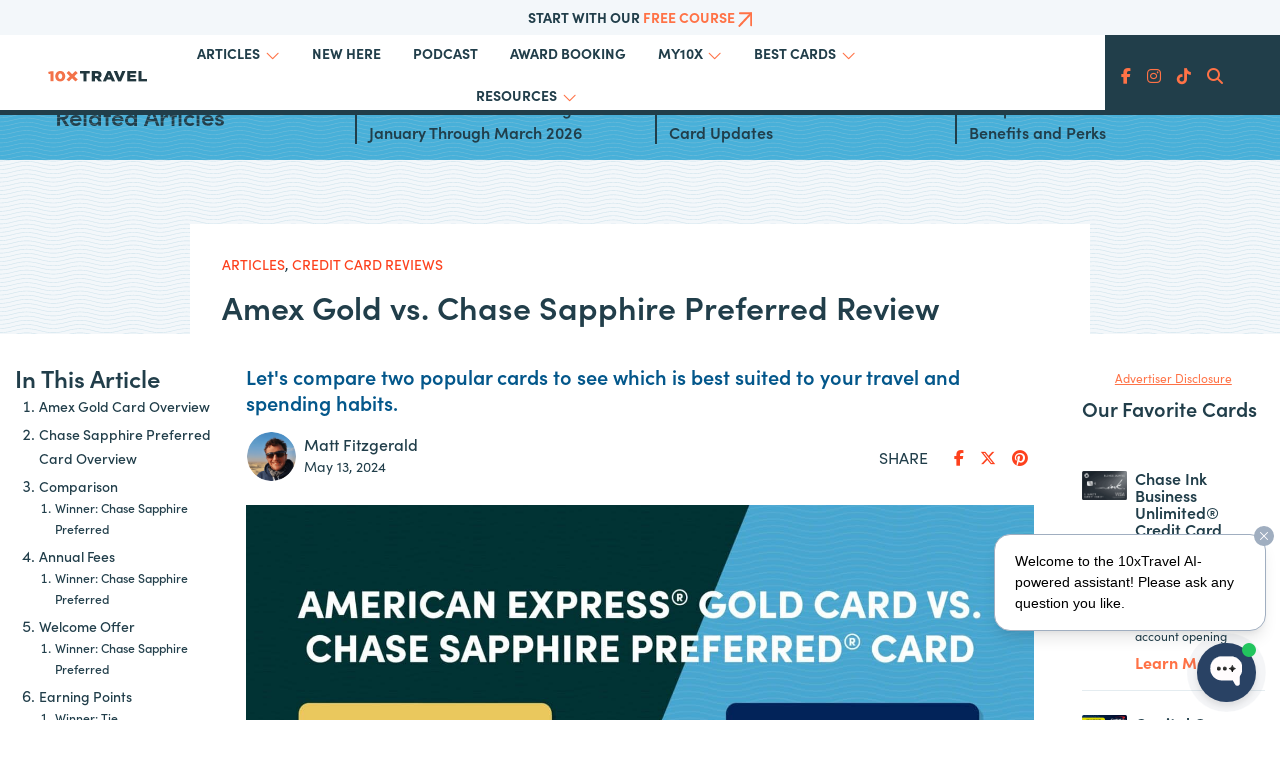

--- FILE ---
content_type: text/html; charset=UTF-8
request_url: https://10xtravel.com/amex-gold-vs-chase-sapphire-preferred/
body_size: 30621
content:
<!DOCTYPE html>
<html lang="en-US">
<head>
	<meta charset="UTF-8">
	<meta name="viewport" content="width=device-width, initial-scale=1, shrink-to-fit=no">
	<link rel="preload" href="https://10xtravel.com/wp-content/themes/10xTravel/images/logo.svg" as="image"><link rel="profile" href="http://gmpg.org/xfn/11">	
	<link rel='preconnect' href='https://kit.fontawesome.com' crossorigin><meta name='robots' content='index, follow, max-image-preview:large, max-snippet:-1, max-video-preview:-1' />
	<style>img:is([sizes="auto" i], [sizes^="auto," i]) { contain-intrinsic-size: 3000px 1500px }</style>
	
	<!-- This site is optimized with the Yoast SEO Premium plugin v26.4 (Yoast SEO v26.4) - https://yoast.com/wordpress/plugins/seo/ -->
	<title>Amex Gold vs Chase Sapphire Preferred Review | 10xTravel</title>
	<meta name="description" content="Compare the pros and cons of the Amex Gold and Chase Sapphire Preferred credit card. Read our review to determine which card is best for you." />
	<link rel="canonical" href="https://10xtravel.com/amex-gold-vs-chase-sapphire-preferred/" />
	<meta property="og:locale" content="en_US" />
	<meta property="og:type" content="article" />
	<meta property="og:title" content="Two Credit Cards Compared | Which Card Is Best For You?" />
	<meta property="og:description" content="Compare the pros and cons of these two credit cards. Read our review to determine which card is best for you." />
	<meta property="og:url" content="https://10xtravel.com/amex-gold-vs-chase-sapphire-preferred/" />
	<meta property="og:site_name" content="10xTravel" />
	<meta property="article:publisher" content="https://www.facebook.com/10xtravel" />
	<meta property="article:published_time" content="2024-05-13T09:00:52+00:00" />
	<meta property="article:modified_time" content="2026-01-06T22:42:48+00:00" />
	<meta property="og:image" content="https://10xtravel.com/wp-content/uploads/2024/05/Amex-Gold-vs-Chase-Sapphire-1.jpg" />
	<meta property="og:image:width" content="2000" />
	<meta property="og:image:height" content="1125" />
	<meta property="og:image:type" content="image/jpeg" />
	<meta name="author" content="Matt Fitzgerald" />
	<meta name="twitter:card" content="summary_large_image" />
	<meta name="twitter:title" content="Two Credit Cards Compared | Which Card Is Best For You?" />
	<meta name="twitter:description" content="Compare the pros and cons of these two credit cards. Read our review to determine which card is best for you." />
	<meta name="twitter:label1" content="Written by" />
	<meta name="twitter:data1" content="Matt Fitzgerald" />
	<meta name="twitter:label2" content="Est. reading time" />
	<meta name="twitter:data2" content="18 minutes" />
	<script type="application/ld+json" class="yoast-schema-graph">{"@context":"https://schema.org","@graph":[{"@type":"Article","@id":"https://10xtravel.com/amex-gold-vs-chase-sapphire-preferred/#article","isPartOf":{"@id":"https://10xtravel.com/amex-gold-vs-chase-sapphire-preferred/"},"author":{"name":"Matt Fitzgerald","@id":"https://10xtravel.com/#/schema/person/dbec83e6dbe0c05ff84dd6446df3d462"},"headline":"Amex Gold vs. Chase Sapphire Preferred Review","datePublished":"2024-05-13T09:00:52+00:00","dateModified":"2026-01-06T22:42:48+00:00","mainEntityOfPage":{"@id":"https://10xtravel.com/amex-gold-vs-chase-sapphire-preferred/"},"wordCount":7,"commentCount":0,"publisher":{"@id":"https://10xtravel.com/#organization"},"image":{"@id":"https://10xtravel.com/amex-gold-vs-chase-sapphire-preferred/#primaryimage"},"thumbnailUrl":"https://10xtravel.com/wp-content/uploads/2024/05/Amex-Gold-vs-Chase-Sapphire-scaled.jpg","keywords":["AMERICAN EXPRESS GOLD CARD","AMERICAN EXPRESS PLATINUM"],"articleSection":["Articles","Credit Card Reviews"],"inLanguage":"en-US","potentialAction":[{"@type":"CommentAction","name":"Comment","target":["https://10xtravel.com/amex-gold-vs-chase-sapphire-preferred/#respond"]}]},{"@type":"WebPage","@id":"https://10xtravel.com/amex-gold-vs-chase-sapphire-preferred/","url":"https://10xtravel.com/amex-gold-vs-chase-sapphire-preferred/","name":"Amex Gold vs Chase Sapphire Preferred Review | 10xTravel","isPartOf":{"@id":"https://10xtravel.com/#website"},"primaryImageOfPage":{"@id":"https://10xtravel.com/amex-gold-vs-chase-sapphire-preferred/#primaryimage"},"image":{"@id":"https://10xtravel.com/amex-gold-vs-chase-sapphire-preferred/#primaryimage"},"thumbnailUrl":"https://10xtravel.com/wp-content/uploads/2024/05/Amex-Gold-vs-Chase-Sapphire-scaled.jpg","datePublished":"2024-05-13T09:00:52+00:00","dateModified":"2026-01-06T22:42:48+00:00","description":"Compare the pros and cons of the Amex Gold and Chase Sapphire Preferred credit card. Read our review to determine which card is best for you.","breadcrumb":{"@id":"https://10xtravel.com/amex-gold-vs-chase-sapphire-preferred/#breadcrumb"},"inLanguage":"en-US","potentialAction":[{"@type":"ReadAction","target":["https://10xtravel.com/amex-gold-vs-chase-sapphire-preferred/"]}]},{"@type":"ImageObject","inLanguage":"en-US","@id":"https://10xtravel.com/amex-gold-vs-chase-sapphire-preferred/#primaryimage","url":"https://10xtravel.com/wp-content/uploads/2024/05/Amex-Gold-vs-Chase-Sapphire-scaled.jpg","contentUrl":"https://10xtravel.com/wp-content/uploads/2024/05/Amex-Gold-vs-Chase-Sapphire-scaled.jpg","width":2560,"height":1440,"caption":"Amex Gold vs Chase Sapphire"},{"@type":"BreadcrumbList","@id":"https://10xtravel.com/amex-gold-vs-chase-sapphire-preferred/#breadcrumb","itemListElement":[{"@type":"ListItem","position":1,"name":"Home","item":"https://10xtravel.com/"},{"@type":"ListItem","position":2,"name":"Amex Gold vs. Chase Sapphire Preferred Review"}]},{"@type":"WebSite","@id":"https://10xtravel.com/#website","url":"https://10xtravel.com/","name":"10xTravel","description":"","publisher":{"@id":"https://10xtravel.com/#organization"},"potentialAction":[{"@type":"SearchAction","target":{"@type":"EntryPoint","urlTemplate":"https://10xtravel.com/?s={search_term_string}"},"query-input":{"@type":"PropertyValueSpecification","valueRequired":true,"valueName":"search_term_string"}}],"inLanguage":"en-US"},{"@type":"Organization","@id":"https://10xtravel.com/#organization","name":"10xTravel","url":"https://10xtravel.com/","logo":{"@type":"ImageObject","inLanguage":"en-US","@id":"https://10xtravel.com/#/schema/logo/image/","url":"https://10xtravel.com/wp-content/uploads/2024/01/10xTravel-Logo.png","contentUrl":"https://10xtravel.com/wp-content/uploads/2024/01/10xTravel-Logo.png","width":441,"height":155,"caption":"10xTravel"},"image":{"@id":"https://10xtravel.com/#/schema/logo/image/"},"sameAs":["https://www.facebook.com/10xtravel","https://www.instagram.com/10xtravelblog/","https://www.tiktok.com/@10xtravel.com"]},{"@type":"Person","@id":"https://10xtravel.com/#/schema/person/dbec83e6dbe0c05ff84dd6446df3d462","name":"Matt Fitzgerald","image":{"@type":"ImageObject","inLanguage":"en-US","@id":"https://10xtravel.com/#/schema/person/image/","url":"https://secure.gravatar.com/avatar/355bcd0528d452b4acfe4067a164f9eb?s=96&r=g","contentUrl":"https://secure.gravatar.com/avatar/355bcd0528d452b4acfe4067a164f9eb?s=96&r=g","caption":"Matt Fitzgerald"},"sameAs":["https://www.linkedin.com/in/matt-fitzgerald-b38473209/"],"url":"https://10xtravel.com/author/mattfitzgerald/"}]}</script>
	<!-- / Yoast SEO Premium plugin. -->


<script type='application/javascript'  id='pys-version-script'>console.log('PixelYourSite Free version 11.1.4.1');</script>
<link rel='dns-prefetch' href='//go.10xTravel.com' />
<link rel='dns-prefetch' href='//js.hs-scripts.com' />
<link rel='dns-prefetch' href='//jscdn.appier.net' />
<link rel='dns-prefetch' href='//kit.fontawesome.com' />
<link rel='dns-prefetch' href='//www.google.com' />
<link rel="alternate" type="application/rss+xml" title="10xTravel &raquo; Feed" href="https://10xtravel.com/feed/" />
<link rel="alternate" type="application/rss+xml" title="10xTravel &raquo; Comments Feed" href="https://10xtravel.com/comments/feed/" />
<link rel="alternate" type="application/rss+xml" title="10xTravel &raquo; Amex Gold vs. Chase Sapphire Preferred Review Comments Feed" href="https://10xtravel.com/amex-gold-vs-chase-sapphire-preferred/feed/" />
<link rel='stylesheet' id='wp-block-library-css' href='https://10xtravel.com/wp-includes/css/dist/block-library/style.min.css?ver=6.7.2' media='all' />
<style id='safe-svg-svg-icon-style-inline-css'>
.safe-svg-cover{text-align:center}.safe-svg-cover .safe-svg-inside{display:inline-block;max-width:100%}.safe-svg-cover svg{fill:currentColor;height:100%;max-height:100%;max-width:100%;width:100%}

</style>
<style id='classic-theme-styles-inline-css'>
/*! This file is auto-generated */
.wp-block-button__link{color:#fff;background-color:#32373c;border-radius:9999px;box-shadow:none;text-decoration:none;padding:calc(.667em + 2px) calc(1.333em + 2px);font-size:1.125em}.wp-block-file__button{background:#32373c;color:#fff;text-decoration:none}
</style>
<style id='global-styles-inline-css'>
:root{--wp--preset--aspect-ratio--square: 1;--wp--preset--aspect-ratio--4-3: 4/3;--wp--preset--aspect-ratio--3-4: 3/4;--wp--preset--aspect-ratio--3-2: 3/2;--wp--preset--aspect-ratio--2-3: 2/3;--wp--preset--aspect-ratio--16-9: 16/9;--wp--preset--aspect-ratio--9-16: 9/16;--wp--preset--color--black: #000000;--wp--preset--color--cyan-bluish-gray: #abb8c3;--wp--preset--color--white: #ffffff;--wp--preset--color--pale-pink: #f78da7;--wp--preset--color--vivid-red: #cf2e2e;--wp--preset--color--luminous-vivid-orange: #ff6900;--wp--preset--color--luminous-vivid-amber: #fcb900;--wp--preset--color--light-green-cyan: #7bdcb5;--wp--preset--color--vivid-green-cyan: #00d084;--wp--preset--color--pale-cyan-blue: #8ed1fc;--wp--preset--color--vivid-cyan-blue: #0693e3;--wp--preset--color--vivid-purple: #9b51e0;--wp--preset--gradient--vivid-cyan-blue-to-vivid-purple: linear-gradient(135deg,rgba(6,147,227,1) 0%,rgb(155,81,224) 100%);--wp--preset--gradient--light-green-cyan-to-vivid-green-cyan: linear-gradient(135deg,rgb(122,220,180) 0%,rgb(0,208,130) 100%);--wp--preset--gradient--luminous-vivid-amber-to-luminous-vivid-orange: linear-gradient(135deg,rgba(252,185,0,1) 0%,rgba(255,105,0,1) 100%);--wp--preset--gradient--luminous-vivid-orange-to-vivid-red: linear-gradient(135deg,rgba(255,105,0,1) 0%,rgb(207,46,46) 100%);--wp--preset--gradient--very-light-gray-to-cyan-bluish-gray: linear-gradient(135deg,rgb(238,238,238) 0%,rgb(169,184,195) 100%);--wp--preset--gradient--cool-to-warm-spectrum: linear-gradient(135deg,rgb(74,234,220) 0%,rgb(151,120,209) 20%,rgb(207,42,186) 40%,rgb(238,44,130) 60%,rgb(251,105,98) 80%,rgb(254,248,76) 100%);--wp--preset--gradient--blush-light-purple: linear-gradient(135deg,rgb(255,206,236) 0%,rgb(152,150,240) 100%);--wp--preset--gradient--blush-bordeaux: linear-gradient(135deg,rgb(254,205,165) 0%,rgb(254,45,45) 50%,rgb(107,0,62) 100%);--wp--preset--gradient--luminous-dusk: linear-gradient(135deg,rgb(255,203,112) 0%,rgb(199,81,192) 50%,rgb(65,88,208) 100%);--wp--preset--gradient--pale-ocean: linear-gradient(135deg,rgb(255,245,203) 0%,rgb(182,227,212) 50%,rgb(51,167,181) 100%);--wp--preset--gradient--electric-grass: linear-gradient(135deg,rgb(202,248,128) 0%,rgb(113,206,126) 100%);--wp--preset--gradient--midnight: linear-gradient(135deg,rgb(2,3,129) 0%,rgb(40,116,252) 100%);--wp--preset--font-size--small: 13px;--wp--preset--font-size--medium: 20px;--wp--preset--font-size--large: 36px;--wp--preset--font-size--x-large: 42px;--wp--preset--spacing--20: 0.44rem;--wp--preset--spacing--30: 0.67rem;--wp--preset--spacing--40: 1rem;--wp--preset--spacing--50: 1.5rem;--wp--preset--spacing--60: 2.25rem;--wp--preset--spacing--70: 3.38rem;--wp--preset--spacing--80: 5.06rem;--wp--preset--shadow--natural: 6px 6px 9px rgba(0, 0, 0, 0.2);--wp--preset--shadow--deep: 12px 12px 50px rgba(0, 0, 0, 0.4);--wp--preset--shadow--sharp: 6px 6px 0px rgba(0, 0, 0, 0.2);--wp--preset--shadow--outlined: 6px 6px 0px -3px rgba(255, 255, 255, 1), 6px 6px rgba(0, 0, 0, 1);--wp--preset--shadow--crisp: 6px 6px 0px rgba(0, 0, 0, 1);}:where(.is-layout-flex){gap: 0.5em;}:where(.is-layout-grid){gap: 0.5em;}body .is-layout-flex{display: flex;}.is-layout-flex{flex-wrap: wrap;align-items: center;}.is-layout-flex > :is(*, div){margin: 0;}body .is-layout-grid{display: grid;}.is-layout-grid > :is(*, div){margin: 0;}:where(.wp-block-columns.is-layout-flex){gap: 2em;}:where(.wp-block-columns.is-layout-grid){gap: 2em;}:where(.wp-block-post-template.is-layout-flex){gap: 1.25em;}:where(.wp-block-post-template.is-layout-grid){gap: 1.25em;}.has-black-color{color: var(--wp--preset--color--black) !important;}.has-cyan-bluish-gray-color{color: var(--wp--preset--color--cyan-bluish-gray) !important;}.has-white-color{color: var(--wp--preset--color--white) !important;}.has-pale-pink-color{color: var(--wp--preset--color--pale-pink) !important;}.has-vivid-red-color{color: var(--wp--preset--color--vivid-red) !important;}.has-luminous-vivid-orange-color{color: var(--wp--preset--color--luminous-vivid-orange) !important;}.has-luminous-vivid-amber-color{color: var(--wp--preset--color--luminous-vivid-amber) !important;}.has-light-green-cyan-color{color: var(--wp--preset--color--light-green-cyan) !important;}.has-vivid-green-cyan-color{color: var(--wp--preset--color--vivid-green-cyan) !important;}.has-pale-cyan-blue-color{color: var(--wp--preset--color--pale-cyan-blue) !important;}.has-vivid-cyan-blue-color{color: var(--wp--preset--color--vivid-cyan-blue) !important;}.has-vivid-purple-color{color: var(--wp--preset--color--vivid-purple) !important;}.has-black-background-color{background-color: var(--wp--preset--color--black) !important;}.has-cyan-bluish-gray-background-color{background-color: var(--wp--preset--color--cyan-bluish-gray) !important;}.has-white-background-color{background-color: var(--wp--preset--color--white) !important;}.has-pale-pink-background-color{background-color: var(--wp--preset--color--pale-pink) !important;}.has-vivid-red-background-color{background-color: var(--wp--preset--color--vivid-red) !important;}.has-luminous-vivid-orange-background-color{background-color: var(--wp--preset--color--luminous-vivid-orange) !important;}.has-luminous-vivid-amber-background-color{background-color: var(--wp--preset--color--luminous-vivid-amber) !important;}.has-light-green-cyan-background-color{background-color: var(--wp--preset--color--light-green-cyan) !important;}.has-vivid-green-cyan-background-color{background-color: var(--wp--preset--color--vivid-green-cyan) !important;}.has-pale-cyan-blue-background-color{background-color: var(--wp--preset--color--pale-cyan-blue) !important;}.has-vivid-cyan-blue-background-color{background-color: var(--wp--preset--color--vivid-cyan-blue) !important;}.has-vivid-purple-background-color{background-color: var(--wp--preset--color--vivid-purple) !important;}.has-black-border-color{border-color: var(--wp--preset--color--black) !important;}.has-cyan-bluish-gray-border-color{border-color: var(--wp--preset--color--cyan-bluish-gray) !important;}.has-white-border-color{border-color: var(--wp--preset--color--white) !important;}.has-pale-pink-border-color{border-color: var(--wp--preset--color--pale-pink) !important;}.has-vivid-red-border-color{border-color: var(--wp--preset--color--vivid-red) !important;}.has-luminous-vivid-orange-border-color{border-color: var(--wp--preset--color--luminous-vivid-orange) !important;}.has-luminous-vivid-amber-border-color{border-color: var(--wp--preset--color--luminous-vivid-amber) !important;}.has-light-green-cyan-border-color{border-color: var(--wp--preset--color--light-green-cyan) !important;}.has-vivid-green-cyan-border-color{border-color: var(--wp--preset--color--vivid-green-cyan) !important;}.has-pale-cyan-blue-border-color{border-color: var(--wp--preset--color--pale-cyan-blue) !important;}.has-vivid-cyan-blue-border-color{border-color: var(--wp--preset--color--vivid-cyan-blue) !important;}.has-vivid-purple-border-color{border-color: var(--wp--preset--color--vivid-purple) !important;}.has-vivid-cyan-blue-to-vivid-purple-gradient-background{background: var(--wp--preset--gradient--vivid-cyan-blue-to-vivid-purple) !important;}.has-light-green-cyan-to-vivid-green-cyan-gradient-background{background: var(--wp--preset--gradient--light-green-cyan-to-vivid-green-cyan) !important;}.has-luminous-vivid-amber-to-luminous-vivid-orange-gradient-background{background: var(--wp--preset--gradient--luminous-vivid-amber-to-luminous-vivid-orange) !important;}.has-luminous-vivid-orange-to-vivid-red-gradient-background{background: var(--wp--preset--gradient--luminous-vivid-orange-to-vivid-red) !important;}.has-very-light-gray-to-cyan-bluish-gray-gradient-background{background: var(--wp--preset--gradient--very-light-gray-to-cyan-bluish-gray) !important;}.has-cool-to-warm-spectrum-gradient-background{background: var(--wp--preset--gradient--cool-to-warm-spectrum) !important;}.has-blush-light-purple-gradient-background{background: var(--wp--preset--gradient--blush-light-purple) !important;}.has-blush-bordeaux-gradient-background{background: var(--wp--preset--gradient--blush-bordeaux) !important;}.has-luminous-dusk-gradient-background{background: var(--wp--preset--gradient--luminous-dusk) !important;}.has-pale-ocean-gradient-background{background: var(--wp--preset--gradient--pale-ocean) !important;}.has-electric-grass-gradient-background{background: var(--wp--preset--gradient--electric-grass) !important;}.has-midnight-gradient-background{background: var(--wp--preset--gradient--midnight) !important;}.has-small-font-size{font-size: var(--wp--preset--font-size--small) !important;}.has-medium-font-size{font-size: var(--wp--preset--font-size--medium) !important;}.has-large-font-size{font-size: var(--wp--preset--font-size--large) !important;}.has-x-large-font-size{font-size: var(--wp--preset--font-size--x-large) !important;}
:where(.wp-block-post-template.is-layout-flex){gap: 1.25em;}:where(.wp-block-post-template.is-layout-grid){gap: 1.25em;}
:where(.wp-block-columns.is-layout-flex){gap: 2em;}:where(.wp-block-columns.is-layout-grid){gap: 2em;}
:root :where(.wp-block-pullquote){font-size: 1.5em;line-height: 1.6;}
</style>
<link rel='stylesheet' id='understrap-styles-css' href='https://10xtravel.com/wp-content/themes/10xTravel/css/theme.min.css?ver=.1765215751' media='all' />
<link rel='stylesheet' id='taxopress-frontend-css-css' href='https://10xtravel.com/wp-content/plugins/simple-tags/assets/frontend/css/frontend.css?ver=3.40.1' media='all' />
<script src="https://go.10xTravel.com/js/t/" id="linkclicky-js" async data-wp-strategy="async"></script>
<script src="https://go.10xTravel.com/js/t/rvmedia.js" id="linkclicky-rvmedia-js" async data-wp-strategy="async"></script>
<script src="https://go.10xTravel.com/js/t/gobankingrates.js" id="linkclicky-gobankingrates-js" async data-wp-strategy="async"></script>
<script id="jquery-core-js-extra">
var pysFacebookRest = {"restApiUrl":"https:\/\/10xtravel.com\/wp-json\/pys-facebook\/v1\/event","debug":""};
</script>
<script src="https://10xtravel.com/wp-includes/js/jquery/jquery.min.js?ver=3.7.1" id="jquery-core-js"></script>
<script src="https://10xtravel.com/wp-includes/js/jquery/jquery-migrate.min.js?ver=3.4.1" id="jquery-migrate-js"></script>
<script src="https://10xtravel.com/wp-content/themes/10xTravel/src/js/slick.min.js?ver=1.9.0" id="slick-js"></script>
<script src="//jscdn.appier.net/aa.js?id=10xtravel.com&amp;ver=1.0" id="appier-js"></script>
<script src="https://kit.fontawesome.com/0d319bb1b3.js" id="font-awesome-js"></script>
<script src="https://10xtravel.com/wp-content/cache/autoptimize/js/autoptimize_single_8fa2b9763d58f6cffcb0218dcc145b02.js?ver=3.40.1" id="taxopress-frontend-js-js"></script>
<script data-noptimize='1' defer type='module' src="https://10xtravel.com/wp-content/plugins/autoptimize-pro/vendor/instantpage/instantpage.min.js?ver=5.1.1" id="aopro_instantpage-js"></script>
<script src="https://10xtravel.com/wp-content/plugins/pixelyoursite/dist/scripts/jquery.bind-first-0.2.3.min.js?ver=0.2.3" id="jquery-bind-first-js"></script>
<script src="https://10xtravel.com/wp-content/plugins/pixelyoursite/dist/scripts/js.cookie-2.1.3.min.js?ver=2.1.3" id="js-cookie-pys-js"></script>
<script src="https://10xtravel.com/wp-content/plugins/pixelyoursite/dist/scripts/tld.min.js?ver=2.3.1" id="js-tld-js"></script>
<script id="pys-js-extra">
var pysOptions = {"staticEvents":[],"dynamicEvents":[],"triggerEvents":[],"triggerEventTypes":[],"debug":"","siteUrl":"https:\/\/10xtravel.com","ajaxUrl":"https:\/\/10xtravel.com\/wp-admin\/admin-ajax.php","ajax_event":"b048ba7998","enable_remove_download_url_param":"1","cookie_duration":"7","last_visit_duration":"60","enable_success_send_form":"","ajaxForServerEvent":"1","ajaxForServerStaticEvent":"1","useSendBeacon":"1","send_external_id":"1","external_id_expire":"180","track_cookie_for_subdomains":"1","google_consent_mode":"1","gdpr":{"ajax_enabled":false,"all_disabled_by_api":false,"facebook_disabled_by_api":false,"analytics_disabled_by_api":false,"google_ads_disabled_by_api":false,"pinterest_disabled_by_api":false,"bing_disabled_by_api":false,"reddit_disabled_by_api":false,"externalID_disabled_by_api":false,"facebook_prior_consent_enabled":true,"analytics_prior_consent_enabled":true,"google_ads_prior_consent_enabled":null,"pinterest_prior_consent_enabled":true,"bing_prior_consent_enabled":true,"cookiebot_integration_enabled":false,"cookiebot_facebook_consent_category":"marketing","cookiebot_analytics_consent_category":"statistics","cookiebot_tiktok_consent_category":"marketing","cookiebot_google_ads_consent_category":"marketing","cookiebot_pinterest_consent_category":"marketing","cookiebot_bing_consent_category":"marketing","consent_magic_integration_enabled":false,"real_cookie_banner_integration_enabled":false,"cookie_notice_integration_enabled":false,"cookie_law_info_integration_enabled":false,"analytics_storage":{"enabled":true,"value":"granted","filter":false},"ad_storage":{"enabled":true,"value":"granted","filter":false},"ad_user_data":{"enabled":true,"value":"granted","filter":false},"ad_personalization":{"enabled":true,"value":"granted","filter":false}},"cookie":{"disabled_all_cookie":false,"disabled_start_session_cookie":false,"disabled_advanced_form_data_cookie":false,"disabled_landing_page_cookie":false,"disabled_first_visit_cookie":false,"disabled_trafficsource_cookie":false,"disabled_utmTerms_cookie":false,"disabled_utmId_cookie":false},"tracking_analytics":{"TrafficSource":"direct","TrafficLanding":"undefined","TrafficUtms":[],"TrafficUtmsId":[]},"GATags":{"ga_datalayer_type":"default","ga_datalayer_name":"dataLayerPYS"},"woo":{"enabled":false},"edd":{"enabled":false},"cache_bypass":"1768930633"};
</script>
<script src="https://10xtravel.com/wp-content/cache/autoptimize/js/autoptimize_single_b29cde9ee173823948f31aa48bf1e4b0.js?ver=11.1.4.1" id="pys-js"></script>
<link rel="https://api.w.org/" href="https://10xtravel.com/wp-json/" /><link rel="alternate" title="JSON" type="application/json" href="https://10xtravel.com/wp-json/wp/v2/posts/34493" /><link rel="alternate" title="oEmbed (JSON)" type="application/json+oembed" href="https://10xtravel.com/wp-json/oembed/1.0/embed?url=https%3A%2F%2F10xtravel.com%2Famex-gold-vs-chase-sapphire-preferred%2F" />
<link rel="alternate" title="oEmbed (XML)" type="text/xml+oembed" href="https://10xtravel.com/wp-json/oembed/1.0/embed?url=https%3A%2F%2F10xtravel.com%2Famex-gold-vs-chase-sapphire-preferred%2F&#038;format=xml" />
			<!-- DO NOT COPY THIS SNIPPET! Start of Page Analytics Tracking for HubSpot WordPress plugin v11.3.37-->
			<script class="hsq-set-content-id" data-content-id="blog-post">
				var _hsq = _hsq || [];
				_hsq.push(["setContentType", "blog-post"]);
			</script>
			<!-- DO NOT COPY THIS SNIPPET! End of Page Analytics Tracking for HubSpot WordPress plugin -->
			
<link rel="alternate" type="application/rss+xml" title="Podcast RSS feed" href="https://10xtravel.com/feed/podcast" />

<meta name="mobile-web-app-capable" content="yes">
<meta name="apple-mobile-web-app-capable" content="yes">
<meta name="apple-mobile-web-app-title" content="10xTravel - ">
<style type="text/css">a.st_tag, a.internal_tag, .st_tag, .internal_tag { text-decoration: underline !important; }</style><script type='application/javascript' id='pys-config-warning-script'>console.warn('PixelYourSite: no pixel configured.');</script>
		<style id="wp-custom-css">
			/* Fixing conflict with AO Pro - Adaptive images */
.article-wrapper .article-content .image-block .image-block-image {
	width: 100%;
}		</style>
		
	
<!--<script data-type="lazyscript" data-src="https://tenxtravel.activehosted.com/f/embed.php?id=5" charset="utf-8"></script>-->

		
	<!-- Poptin Popup -->
	
	<script id='pixel-script-poptin' src='https://cdn.popt.in/pixel.js?id=a363bcc8216d0' async='true'></script>

	<!-- End of Poptin Popup -->

<!-- TikTok Pixel -->
<script>
	!function (w, d, t) {
	  w.TiktokAnalyticsObject=t;var ttq=w[t]=w[t]||[];ttq.methods=["page","track","identify","instances","debug","on","off","once","ready","alias","group","enableCookie","disableCookie"],ttq.setAndDefer=function(t,e){t[e]=function(){t.push([e].concat(Array.prototype.slice.call(arguments,0)))}};for(var i=0;i<ttq.methods.length;i++)ttq.setAndDefer(ttq,ttq.methods[i]);ttq.instance=function(t){for(var e=ttq._i[t]||[],n=0;n<ttq.methods.length;n++
)ttq.setAndDefer(e,ttq.methods[n]);return e},ttq.load=function(e,n){var i="https://analytics.tiktok.com/i18n/pixel/events.js";ttq._i=ttq._i||{},ttq._i[e]=[],ttq._i[e]._u=i,ttq._t=ttq._t||{},ttq._t[e]=+new Date,ttq._o=ttq._o||{},ttq._o[e]=n||{};n=document.createElement("script");n.type="text/javascript",n.async=!0,n.src=i+"?sdkid="+e+"&lib="+t;e=document.getElementsByTagName("script")[0];e.parentNode.insertBefore(n,e)};
	
	  ttq.load('CH0K5D3C77U85INKB6G0');
	  ttq.page();
	}(window, document, 'ttq');
</script>
<!-- End of TikTok Pixel -->

<!-- Start of Woopra Code -->
<script data-type="lazyscript" data-src="[data-uri]" ></script>
<!-- End of Woopra Code -->


<!-- Start of HubSpot Embed Code -->
<script data-type="lazyscript" id="hs-script-loader" data-src="//js.hs-scripts.com/22692776.js"></script>
<!-- End of HubSpot Embed Code -->

<!-- LinkedIn Insight Tag -->
    <script type="text/javascript">
		_linkedin_partner_id = "8141466"; window._linkedin_data_partner_ids = window._linkedin_data_partner_ids || []; window._linkedin_data_partner_ids.push(_linkedin_partner_id);
	</script>
	<script type="text/javascript">
		(function(l) { if (!l){window.lintrk = function(a,b){window.lintrk.q.push([a,b])}; 
		window.lintrk.q=[]} var s = document.getElementsByTagName("script")[0]; 
		var b = document.createElement("script"); b.type = "text/javascript";
		b.async = true;
		b.src = "https://snap.licdn.com/li.lms-analytics/insight.min.js"; 
		s.parentNode.insertBefore(b, s);})(window.lintrk); 
	</script> 
	<noscript> 
		<img height="1" width="1" style="display:none;" alt="" src="https://px.ads.linkedin.com/collect/?pid=8141466&fmt=gif" />
	</noscript>
<!-- End LinkedIn Insight Tag -->
	

<meta name="fo-verify" content="db170c60-3d84-415e-aaf2-3420ac5cb3c4">

</head>

<body class="post-template-default single single-post postid-34493 single-format-standard wp-embed-responsive group-blog" itemscope itemtype="http://schema.org/WebSite" style="position: relative;">

<div class="modal email-popup" tabindex="-1" role="dialog">
  <div class="modal-dialog" role="document">
    <div class="modal-content">
      <div class="modal-header">
        <button type="button" class="close" data-dismiss="modal" aria-label="Close">
          <span aria-hidden="true">&times;</span>
        </button>
      </div>
    </div>
  </div>
</div>


<div class="site" id="page">

	<!-- ******************* Header Area ******************* -->
	<header class="site-header">
		<div class="site-header-course-signup">
			<a href="/free-tools/">
				Start With Our <span>Free Course</span> <img src="https://10xtravel.com/wp-content/themes/10xTravel/images/orange-arrow-right.svg">
			</a>
		</div>
		<div class="site-header-wrapper">
			<div class="site-header-container container-full">
				<div class="site-header-container-interior">
					<div class="site-header-logo navbar-brand">
						<a rel="home" href="https://10xtravel.com/" title="10xTravel" itemprop="url"><img src="https://10xtravel.com/wp-content/themes/10xTravel/images/logo.svg" alt="10xTravel"></a>
					</div>
					<div class="site-header-nav">
						<div id="bs-example-navbar-collapse-1" class="header-nav-wrapper navbar-collapse"><ul id="main-menu" class="nav mr-auto"><li itemscope="itemscope" itemtype="https://www.schema.org/SiteNavigationElement" id="menu-item-15099" class="menu-item menu-item-type-post_type menu-item-object-page current_page_parent menu-item-has-children dropdown menu-item-15099 nav-item"><a title="Articles" href="#" data-toggle="dropdown" aria-haspopup="true" aria-expanded="false" class="dropdown-toggle nav-link" id="menu-item-dropdown-15099">Articles</a>
<ul class="dropdown-menu" aria-labelledby="menu-item-dropdown-15099" role="menu">
	<li itemscope="itemscope" itemtype="https://www.schema.org/SiteNavigationElement" id="menu-item-16023" class="menu-item menu-item-type-post_type menu-item-object-page current_page_parent menu-item-16023 nav-item"><a title="All Articles" href="https://10xtravel.com/articles/" class="dropdown-item">All Articles</a></li>
	<li itemscope="itemscope" itemtype="https://www.schema.org/SiteNavigationElement" id="menu-item-16016" class="menu-item menu-item-type-taxonomy menu-item-object-category menu-item-16016 nav-item"><a title="10xTravel Team" href="https://10xtravel.com/category/10xtravel-team/" class="dropdown-item">10xTravel Team</a></li>
	<li itemscope="itemscope" itemtype="https://www.schema.org/SiteNavigationElement" id="menu-item-16018" class="menu-item menu-item-type-taxonomy menu-item-object-category menu-item-16018 nav-item"><a title="Best Ways" href="https://10xtravel.com/category/best-ways/" class="dropdown-item">Best Ways</a></li>
	<li itemscope="itemscope" itemtype="https://www.schema.org/SiteNavigationElement" id="menu-item-16019" class="menu-item menu-item-type-taxonomy menu-item-object-category current-post-ancestor current-menu-parent current-post-parent active menu-item-16019 nav-item"><a title="Credit Card Reviews" href="https://10xtravel.com/category/credit-card-reviews/" class="dropdown-item">Credit Card Reviews</a></li>
	<li itemscope="itemscope" itemtype="https://www.schema.org/SiteNavigationElement" id="menu-item-40989" class="menu-item menu-item-type-taxonomy menu-item-object-category menu-item-40989 nav-item"><a title="Flight Reviews" href="https://10xtravel.com/category/reviews/flight-reviews/" class="dropdown-item">Flight Reviews</a></li>
	<li itemscope="itemscope" itemtype="https://www.schema.org/SiteNavigationElement" id="menu-item-40990" class="menu-item menu-item-type-taxonomy menu-item-object-category menu-item-40990 nav-item"><a title="Hotel Reviews" href="https://10xtravel.com/category/reviews/hotel-reviews/" class="dropdown-item">Hotel Reviews</a></li>
	<li itemscope="itemscope" itemtype="https://www.schema.org/SiteNavigationElement" id="menu-item-40991" class="menu-item menu-item-type-taxonomy menu-item-object-category menu-item-40991 nav-item"><a title="Lounge Reviews" href="https://10xtravel.com/category/reviews/lounge-reviews/" class="dropdown-item">Lounge Reviews</a></li>
	<li itemscope="itemscope" itemtype="https://www.schema.org/SiteNavigationElement" id="menu-item-37514" class="menu-item menu-item-type-taxonomy menu-item-object-category menu-item-37514 nav-item"><a title="News" href="https://10xtravel.com/category/news/" class="dropdown-item">News</a></li>
	<li itemscope="itemscope" itemtype="https://www.schema.org/SiteNavigationElement" id="menu-item-16020" class="menu-item menu-item-type-taxonomy menu-item-object-category menu-item-16020 nav-item"><a title="Reader Success Stories" href="https://10xtravel.com/category/success-stories/" class="dropdown-item">Reader Success Stories</a></li>
	<li itemscope="itemscope" itemtype="https://www.schema.org/SiteNavigationElement" id="menu-item-16021" class="menu-item menu-item-type-taxonomy menu-item-object-category menu-item-16021 nav-item"><a title="Two Card Trips" href="https://10xtravel.com/category/two-card-trips/" class="dropdown-item">Two Card Trips</a></li>
	<li itemscope="itemscope" itemtype="https://www.schema.org/SiteNavigationElement" id="menu-item-16022" class="menu-item menu-item-type-taxonomy menu-item-object-category menu-item-16022 nav-item"><a title="Weekend Getaways" href="https://10xtravel.com/category/weekend-getaways/" class="dropdown-item">Weekend Getaways</a></li>
</ul>
</li>
<li itemscope="itemscope" itemtype="https://www.schema.org/SiteNavigationElement" id="menu-item-15100" class="menu-item menu-item-type-post_type menu-item-object-page menu-item-15100 nav-item"><a title="New Here" href="https://10xtravel.com/new-here/" class="nav-link">New Here</a></li>
<li itemscope="itemscope" itemtype="https://www.schema.org/SiteNavigationElement" id="menu-item-31890" class="menu-item menu-item-type-post_type_archive menu-item-object-podcast menu-item-31890 nav-item"><a title="Podcast" href="https://10xtravel.com/podcast/" class="nav-link">Podcast</a></li>
<li itemscope="itemscope" itemtype="https://www.schema.org/SiteNavigationElement" id="menu-item-26609" class="menu-item menu-item-type-post_type menu-item-object-page menu-item-26609 nav-item"><a title="Award Booking" href="https://10xtravel.com/award-booking/" class="nav-link">Award Booking</a></li>
<li itemscope="itemscope" itemtype="https://www.schema.org/SiteNavigationElement" id="menu-item-32100" class="menu-item menu-item-type-post_type menu-item-object-page menu-item-has-children dropdown menu-item-32100 nav-item"><a title="My10x" href="#" data-toggle="dropdown" aria-haspopup="true" aria-expanded="false" class="dropdown-toggle nav-link" id="menu-item-dropdown-32100">My10x</a>
<ul class="dropdown-menu" aria-labelledby="menu-item-dropdown-32100" role="menu">
	<li itemscope="itemscope" itemtype="https://www.schema.org/SiteNavigationElement" id="menu-item-39437" class="menu-item menu-item-type-post_type menu-item-object-page menu-item-39437 nav-item"><a title="Learn More" href="https://10xtravel.com/my10x/" class="dropdown-item">Learn More</a></li>
	<li itemscope="itemscope" itemtype="https://www.schema.org/SiteNavigationElement" id="menu-item-39438" class="menu-item menu-item-type-custom menu-item-object-custom menu-item-39438 nav-item"><a title="Login" href="https://my.10xtravel.com/login" class="dropdown-item">Login</a></li>
</ul>
</li>
<li itemscope="itemscope" itemtype="https://www.schema.org/SiteNavigationElement" id="menu-item-15107" class="menu-item menu-item-type-post_type_archive menu-item-object-credit_cards menu-item-has-children dropdown menu-item-15107 nav-item"><a title="Best Cards" href="#" data-toggle="dropdown" aria-haspopup="true" aria-expanded="false" class="dropdown-toggle nav-link" id="menu-item-dropdown-15107">Best Cards</a>
<ul class="dropdown-menu" aria-labelledby="menu-item-dropdown-15107" role="menu">
	<li itemscope="itemscope" itemtype="https://www.schema.org/SiteNavigationElement" id="menu-item-15133" class="menu-item menu-item-type-post_type_archive menu-item-object-credit_cards menu-item-15133 nav-item"><a title="All Credit Cards" href="https://10xtravel.com/creditcards/" class="dropdown-item">All Credit Cards</a></li>
	<li itemscope="itemscope" itemtype="https://www.schema.org/SiteNavigationElement" id="menu-item-44633" class="menu-item menu-item-type-post_type menu-item-object-page menu-item-44633 nav-item"><a title="Best Credit Cards" href="https://10xtravel.com/best-credit-cards/" class="dropdown-item">Best Credit Cards</a></li>
	<li itemscope="itemscope" itemtype="https://www.schema.org/SiteNavigationElement" id="menu-item-44552" class="menu-item menu-item-type-post_type menu-item-object-page menu-item-44552 nav-item"><a title="Best Business Cards" href="https://10xtravel.com/best-credit-cards-for-businesses/" class="dropdown-item">Best Business Cards</a></li>
	<li itemscope="itemscope" itemtype="https://www.schema.org/SiteNavigationElement" id="menu-item-16088" class="menu-item menu-item-type-post_type menu-item-object-page menu-item-16088 nav-item"><a title="Best Airline Credit Cards" href="https://10xtravel.com/best-credit-cards-2/best-airline-cards/" class="dropdown-item">Best Airline Credit Cards</a></li>
	<li itemscope="itemscope" itemtype="https://www.schema.org/SiteNavigationElement" id="menu-item-16089" class="menu-item menu-item-type-post_type menu-item-object-page menu-item-16089 nav-item"><a title="Best Hotel Cards" href="https://10xtravel.com/best-credit-cards-2/best-hotel-cards/" class="dropdown-item">Best Hotel Cards</a></li>
	<li itemscope="itemscope" itemtype="https://www.schema.org/SiteNavigationElement" id="menu-item-16087" class="menu-item menu-item-type-post_type menu-item-object-page menu-item-16087 nav-item"><a title="Best Travel Credit Cards" href="https://10xtravel.com/best-credit-cards-2/best-travel-cards/" class="dropdown-item">Best Travel Credit Cards</a></li>
	<li itemscope="itemscope" itemtype="https://www.schema.org/SiteNavigationElement" id="menu-item-16145" class="menu-item menu-item-type-post_type menu-item-object-page menu-item-16145 nav-item"><a title="Best Cash Back Cards" href="https://10xtravel.com/best-credit-cards-2/best-cash-back-cards/" class="dropdown-item">Best Cash Back Cards</a></li>
</ul>
</li>
<li itemscope="itemscope" itemtype="https://www.schema.org/SiteNavigationElement" id="menu-item-15176" class="menu-item menu-item-type-custom menu-item-object-custom menu-item-has-children dropdown menu-item-15176 nav-item"><a title="Resources" href="#" data-toggle="dropdown" aria-haspopup="true" aria-expanded="false" class="dropdown-toggle nav-link" id="menu-item-dropdown-15176">Resources</a>
<ul class="dropdown-menu" aria-labelledby="menu-item-dropdown-15176" role="menu">
	<li itemscope="itemscope" itemtype="https://www.schema.org/SiteNavigationElement" id="menu-item-45310" class="menu-item menu-item-type-post_type menu-item-object-page menu-item-45310 nav-item"><a title="10xTravel for Business" href="https://10xtravel.com/10xtravel-for-business/" class="dropdown-item">10xTravel for Business</a></li>
	<li itemscope="itemscope" itemtype="https://www.schema.org/SiteNavigationElement" id="menu-item-16244" class="menu-item menu-item-type-post_type menu-item-object-page menu-item-16244 nav-item"><a title="10xTravel+" href="https://10xtravel.com/10xtravel-plus/" class="dropdown-item">10xTravel+</a></li>
	<li itemscope="itemscope" itemtype="https://www.schema.org/SiteNavigationElement" id="menu-item-17298" class="menu-item menu-item-type-post_type_archive menu-item-object-awardalerts menu-item-17298 nav-item"><a title="Award Space Alerts" href="https://10xtravel.com/awardalerts/" class="dropdown-item">Award Space Alerts</a></li>
	<li itemscope="itemscope" itemtype="https://www.schema.org/SiteNavigationElement" id="menu-item-15177" class="menu-item menu-item-type-post_type menu-item-object-page menu-item-15177 nav-item"><a title="Award Booking Service" href="https://10xtravel.com/award-booking/" class="dropdown-item">Award Booking Service</a></li>
	<li itemscope="itemscope" itemtype="https://www.schema.org/SiteNavigationElement" id="menu-item-33316" class="menu-item menu-item-type-post_type menu-item-object-page menu-item-33316 nav-item"><a title="Card Match" href="https://10xtravel.com/card-match/" class="dropdown-item">Card Match</a></li>
	<li itemscope="itemscope" itemtype="https://www.schema.org/SiteNavigationElement" id="menu-item-15178" class="menu-item menu-item-type-post_type menu-item-object-page menu-item-15178 nav-item"><a title="Credit Repair" href="https://10xtravel.com/credit-repair/" class="dropdown-item">Credit Repair</a></li>
	<li itemscope="itemscope" itemtype="https://www.schema.org/SiteNavigationElement" id="menu-item-15203" class="menu-item menu-item-type-post_type menu-item-object-page menu-item-15203 nav-item"><a title="Headlines" href="https://10xtravel.com/headlines/" class="dropdown-item">Headlines</a></li>
	<li itemscope="itemscope" itemtype="https://www.schema.org/SiteNavigationElement" id="menu-item-18414" class="menu-item menu-item-type-post_type menu-item-object-page menu-item-18414 nav-item"><a title="Luxury Hotel Program" href="https://10xtravel.com/luxury-hotel-program/" class="dropdown-item">Luxury Hotel Program</a></li>
	<li itemscope="itemscope" itemtype="https://www.schema.org/SiteNavigationElement" id="menu-item-26607" class="menu-item menu-item-type-post_type menu-item-object-page menu-item-26607 nav-item"><a title="Travel Insurance" href="https://10xtravel.com/travel-insurance/" class="dropdown-item">Travel Insurance</a></li>
	<li itemscope="itemscope" itemtype="https://www.schema.org/SiteNavigationElement" id="menu-item-33880" class="menu-item menu-item-type-post_type menu-item-object-page menu-item-33880 nav-item"><a title="Transfer Partner Cheat Sheet" href="https://10xtravel.com/transfer-partners/" class="dropdown-item">Transfer Partner Cheat Sheet</a></li>
	<li itemscope="itemscope" itemtype="https://www.schema.org/SiteNavigationElement" id="menu-item-35793" class="menu-item menu-item-type-post_type menu-item-object-post menu-item-35793 nav-item"><a title="Transfer Bonuses" href="https://10xtravel.com/transfer-bonuses/" class="dropdown-item">Transfer Bonuses</a></li>
</ul>
</li>
</ul></div>					</div>
				</div>
			</div>
			<div class="site-header-right-side">
				<div class="site-header-social">
					<ul id="menu-social-menu" class="social-nav "><li itemscope="itemscope" itemtype="https://www.schema.org/SiteNavigationElement" id="menu-item-9458" class="menu-item menu-item-type-custom menu-item-object-custom menu-item-9458 nav-item"><a target="_blank" rel="noopener noreferrer" href="https://www.facebook.com/groups/10xTravel" class="nav-link"><i class="fab fa-facebook-f"></i></a></li>
<li itemscope="itemscope" itemtype="https://www.schema.org/SiteNavigationElement" id="menu-item-9459" class="menu-item menu-item-type-custom menu-item-object-custom menu-item-9459 nav-item"><a target="_blank" rel="noopener noreferrer" href="https://www.instagram.com/10xtravelblog/" class="nav-link"><i class="fab fa-instagram"></i></a></li>
<li itemscope="itemscope" itemtype="https://www.schema.org/SiteNavigationElement" id="menu-item-9460" class="menu-item menu-item-type-custom menu-item-object-custom menu-item-9460 nav-item"><a target="_blank" rel="noopener noreferrer" href="https://www.tiktok.com/@10xtravel.com" class="nav-link"><i class="fab fa-tiktok"></i></a></li>
<li itemscope="itemscope" itemtype="https://www.schema.org/SiteNavigationElement" id="menu-item-9461" class="header-search-icon menu-item menu-item-type-custom menu-item-object-custom menu-item-9461 nav-item"><a target="_blank" rel="noopener noreferrer" href="#" class="nav-link"><i class="fas fa-search"></i></a></li>
</ul>				</div>
				<div class="site-header-course">
					<a href="/free-tools/">
						Start With Our <span>Free Course</span> <img src="https://10xtravel.com/wp-content/themes/10xTravel/images/orange-arrow-right.svg">
					</a>

				</div>
			</div>
		</div>
        <div class="scroll-line">
            <div class="progress-bar-indicator" id="scroll-line"></div>
        </div>
		<div class="header-search-form">
			<form role="search"  id="searchform" class="searchform" method="get" action="https://10xtravel.com/">
				<label class="screen-reader-text" for="s">Search for:</label>
				<input type="text" value="" name="s" id="s" placeholder="Search" />
				<button type="submit" id="searchsubmit">
					<span class="screen-reader-text">Search</span>
					<i class="fa fa-search"></i>
				</button>
			</form>
		</div>
	</header>

	<div id="wrapper-navbar">

		<a class="skip-link sr-only sr-only-focusable" href="#content">Skip to content</a>

		<nav id="main-nav" class="navbar navbar-expand-lg d-lg-none" aria-labelledby="main-nav-label">

			<span id="main-nav-label" class="sr-only">
				Main Navigation			</span>

					<div class="container-fluid pos-relative">
		
				<a href="#" class="mobile-search-link">
					<i class="far fa-search header-search-icon" aria-hidden="true"></i>
				</a>

				<span class="navbar-brand mb-0">
					<a rel="home" href="https://10xtravel.com/" title="10xTravel" itemprop="url">
						<img src="https://10xtravel.com/wp-content/themes/10xTravel/images/logo.svg" alt="10xTravel">
					</a>
				</span>


				<button class="navbar-toggler" type="button" data-toggle="collapse" data-target=".main-nav-mobile-list" aria-controls="main-nav-mobile-list" aria-expanded="false" aria-label="Toggle navigation">
					<span class="navbar-toggler-icon"></span>
				</button>

				<!-- The WordPress Menu goes here -->
					<ul class="main-nav-mobile-list"><li itemscope="itemscope" itemtype="https://www.schema.org/SiteNavigationElement" class="menu-item menu-item-type-post_type menu-item-object-page current_page_parent menu-item-has-children dropdown menu-item-15099 nav-item"><a title="Articles" href="#" data-toggle="dropdown" aria-haspopup="true" aria-expanded="false" class="dropdown-toggle nav-link" id="menu-item-dropdown-15099">Articles</a>
<ul class="dropdown-menu" aria-labelledby="menu-item-dropdown-15099" role="menu">
	<li itemscope="itemscope" itemtype="https://www.schema.org/SiteNavigationElement" class="menu-item menu-item-type-post_type menu-item-object-page current_page_parent menu-item-16023 nav-item"><a title="All Articles" href="https://10xtravel.com/articles/" class="dropdown-item">All Articles</a></li>
	<li itemscope="itemscope" itemtype="https://www.schema.org/SiteNavigationElement" class="menu-item menu-item-type-taxonomy menu-item-object-category menu-item-16016 nav-item"><a title="10xTravel Team" href="https://10xtravel.com/category/10xtravel-team/" class="dropdown-item">10xTravel Team</a></li>
	<li itemscope="itemscope" itemtype="https://www.schema.org/SiteNavigationElement" class="menu-item menu-item-type-taxonomy menu-item-object-category menu-item-16018 nav-item"><a title="Best Ways" href="https://10xtravel.com/category/best-ways/" class="dropdown-item">Best Ways</a></li>
	<li itemscope="itemscope" itemtype="https://www.schema.org/SiteNavigationElement" class="menu-item menu-item-type-taxonomy menu-item-object-category current-post-ancestor current-menu-parent current-post-parent active menu-item-16019 nav-item"><a title="Credit Card Reviews" href="https://10xtravel.com/category/credit-card-reviews/" class="dropdown-item">Credit Card Reviews</a></li>
	<li itemscope="itemscope" itemtype="https://www.schema.org/SiteNavigationElement" class="menu-item menu-item-type-taxonomy menu-item-object-category menu-item-40989 nav-item"><a title="Flight Reviews" href="https://10xtravel.com/category/reviews/flight-reviews/" class="dropdown-item">Flight Reviews</a></li>
	<li itemscope="itemscope" itemtype="https://www.schema.org/SiteNavigationElement" class="menu-item menu-item-type-taxonomy menu-item-object-category menu-item-40990 nav-item"><a title="Hotel Reviews" href="https://10xtravel.com/category/reviews/hotel-reviews/" class="dropdown-item">Hotel Reviews</a></li>
	<li itemscope="itemscope" itemtype="https://www.schema.org/SiteNavigationElement" class="menu-item menu-item-type-taxonomy menu-item-object-category menu-item-40991 nav-item"><a title="Lounge Reviews" href="https://10xtravel.com/category/reviews/lounge-reviews/" class="dropdown-item">Lounge Reviews</a></li>
	<li itemscope="itemscope" itemtype="https://www.schema.org/SiteNavigationElement" class="menu-item menu-item-type-taxonomy menu-item-object-category menu-item-37514 nav-item"><a title="News" href="https://10xtravel.com/category/news/" class="dropdown-item">News</a></li>
	<li itemscope="itemscope" itemtype="https://www.schema.org/SiteNavigationElement" class="menu-item menu-item-type-taxonomy menu-item-object-category menu-item-16020 nav-item"><a title="Reader Success Stories" href="https://10xtravel.com/category/success-stories/" class="dropdown-item">Reader Success Stories</a></li>
	<li itemscope="itemscope" itemtype="https://www.schema.org/SiteNavigationElement" class="menu-item menu-item-type-taxonomy menu-item-object-category menu-item-16021 nav-item"><a title="Two Card Trips" href="https://10xtravel.com/category/two-card-trips/" class="dropdown-item">Two Card Trips</a></li>
	<li itemscope="itemscope" itemtype="https://www.schema.org/SiteNavigationElement" class="menu-item menu-item-type-taxonomy menu-item-object-category menu-item-16022 nav-item"><a title="Weekend Getaways" href="https://10xtravel.com/category/weekend-getaways/" class="dropdown-item">Weekend Getaways</a></li>
</ul>
</li>
<li itemscope="itemscope" itemtype="https://www.schema.org/SiteNavigationElement" class="menu-item menu-item-type-post_type menu-item-object-page menu-item-15100 nav-item"><a title="New Here" href="https://10xtravel.com/new-here/" class="nav-link">New Here</a></li>
<li itemscope="itemscope" itemtype="https://www.schema.org/SiteNavigationElement" class="menu-item menu-item-type-post_type_archive menu-item-object-podcast menu-item-31890 nav-item"><a title="Podcast" href="https://10xtravel.com/podcast/" class="nav-link">Podcast</a></li>
<li itemscope="itemscope" itemtype="https://www.schema.org/SiteNavigationElement" class="menu-item menu-item-type-post_type menu-item-object-page menu-item-26609 nav-item"><a title="Award Booking" href="https://10xtravel.com/award-booking/" class="nav-link">Award Booking</a></li>
<li itemscope="itemscope" itemtype="https://www.schema.org/SiteNavigationElement" class="menu-item menu-item-type-post_type menu-item-object-page menu-item-has-children dropdown menu-item-32100 nav-item"><a title="My10x" href="#" data-toggle="dropdown" aria-haspopup="true" aria-expanded="false" class="dropdown-toggle nav-link" id="menu-item-dropdown-32100">My10x</a>
<ul class="dropdown-menu" aria-labelledby="menu-item-dropdown-32100" role="menu">
	<li itemscope="itemscope" itemtype="https://www.schema.org/SiteNavigationElement" class="menu-item menu-item-type-post_type menu-item-object-page menu-item-39437 nav-item"><a title="Learn More" href="https://10xtravel.com/my10x/" class="dropdown-item">Learn More</a></li>
	<li itemscope="itemscope" itemtype="https://www.schema.org/SiteNavigationElement" class="menu-item menu-item-type-custom menu-item-object-custom menu-item-39438 nav-item"><a title="Login" href="https://my.10xtravel.com/login" class="dropdown-item">Login</a></li>
</ul>
</li>
<li itemscope="itemscope" itemtype="https://www.schema.org/SiteNavigationElement" class="menu-item menu-item-type-post_type_archive menu-item-object-credit_cards menu-item-has-children dropdown menu-item-15107 nav-item"><a title="Best Cards" href="#" data-toggle="dropdown" aria-haspopup="true" aria-expanded="false" class="dropdown-toggle nav-link" id="menu-item-dropdown-15107">Best Cards</a>
<ul class="dropdown-menu" aria-labelledby="menu-item-dropdown-15107" role="menu">
	<li itemscope="itemscope" itemtype="https://www.schema.org/SiteNavigationElement" class="menu-item menu-item-type-post_type_archive menu-item-object-credit_cards menu-item-15133 nav-item"><a title="All Credit Cards" href="https://10xtravel.com/creditcards/" class="dropdown-item">All Credit Cards</a></li>
	<li itemscope="itemscope" itemtype="https://www.schema.org/SiteNavigationElement" class="menu-item menu-item-type-post_type menu-item-object-page menu-item-44633 nav-item"><a title="Best Credit Cards" href="https://10xtravel.com/best-credit-cards/" class="dropdown-item">Best Credit Cards</a></li>
	<li itemscope="itemscope" itemtype="https://www.schema.org/SiteNavigationElement" class="menu-item menu-item-type-post_type menu-item-object-page menu-item-44552 nav-item"><a title="Best Business Cards" href="https://10xtravel.com/best-credit-cards-for-businesses/" class="dropdown-item">Best Business Cards</a></li>
	<li itemscope="itemscope" itemtype="https://www.schema.org/SiteNavigationElement" class="menu-item menu-item-type-post_type menu-item-object-page menu-item-16088 nav-item"><a title="Best Airline Credit Cards" href="https://10xtravel.com/best-credit-cards-2/best-airline-cards/" class="dropdown-item">Best Airline Credit Cards</a></li>
	<li itemscope="itemscope" itemtype="https://www.schema.org/SiteNavigationElement" class="menu-item menu-item-type-post_type menu-item-object-page menu-item-16089 nav-item"><a title="Best Hotel Cards" href="https://10xtravel.com/best-credit-cards-2/best-hotel-cards/" class="dropdown-item">Best Hotel Cards</a></li>
	<li itemscope="itemscope" itemtype="https://www.schema.org/SiteNavigationElement" class="menu-item menu-item-type-post_type menu-item-object-page menu-item-16087 nav-item"><a title="Best Travel Credit Cards" href="https://10xtravel.com/best-credit-cards-2/best-travel-cards/" class="dropdown-item">Best Travel Credit Cards</a></li>
	<li itemscope="itemscope" itemtype="https://www.schema.org/SiteNavigationElement" class="menu-item menu-item-type-post_type menu-item-object-page menu-item-16145 nav-item"><a title="Best Cash Back Cards" href="https://10xtravel.com/best-credit-cards-2/best-cash-back-cards/" class="dropdown-item">Best Cash Back Cards</a></li>
</ul>
</li>
<li itemscope="itemscope" itemtype="https://www.schema.org/SiteNavigationElement" class="menu-item menu-item-type-custom menu-item-object-custom menu-item-has-children dropdown menu-item-15176 nav-item"><a title="Resources" href="#" data-toggle="dropdown" aria-haspopup="true" aria-expanded="false" class="dropdown-toggle nav-link" id="menu-item-dropdown-15176">Resources</a>
<ul class="dropdown-menu" aria-labelledby="menu-item-dropdown-15176" role="menu">
	<li itemscope="itemscope" itemtype="https://www.schema.org/SiteNavigationElement" class="menu-item menu-item-type-post_type menu-item-object-page menu-item-45310 nav-item"><a title="10xTravel for Business" href="https://10xtravel.com/10xtravel-for-business/" class="dropdown-item">10xTravel for Business</a></li>
	<li itemscope="itemscope" itemtype="https://www.schema.org/SiteNavigationElement" class="menu-item menu-item-type-post_type menu-item-object-page menu-item-16244 nav-item"><a title="10xTravel+" href="https://10xtravel.com/10xtravel-plus/" class="dropdown-item">10xTravel+</a></li>
	<li itemscope="itemscope" itemtype="https://www.schema.org/SiteNavigationElement" class="menu-item menu-item-type-post_type_archive menu-item-object-awardalerts menu-item-17298 nav-item"><a title="Award Space Alerts" href="https://10xtravel.com/awardalerts/" class="dropdown-item">Award Space Alerts</a></li>
	<li itemscope="itemscope" itemtype="https://www.schema.org/SiteNavigationElement" class="menu-item menu-item-type-post_type menu-item-object-page menu-item-15177 nav-item"><a title="Award Booking Service" href="https://10xtravel.com/award-booking/" class="dropdown-item">Award Booking Service</a></li>
	<li itemscope="itemscope" itemtype="https://www.schema.org/SiteNavigationElement" class="menu-item menu-item-type-post_type menu-item-object-page menu-item-33316 nav-item"><a title="Card Match" href="https://10xtravel.com/card-match/" class="dropdown-item">Card Match</a></li>
	<li itemscope="itemscope" itemtype="https://www.schema.org/SiteNavigationElement" class="menu-item menu-item-type-post_type menu-item-object-page menu-item-15178 nav-item"><a title="Credit Repair" href="https://10xtravel.com/credit-repair/" class="dropdown-item">Credit Repair</a></li>
	<li itemscope="itemscope" itemtype="https://www.schema.org/SiteNavigationElement" class="menu-item menu-item-type-post_type menu-item-object-page menu-item-15203 nav-item"><a title="Headlines" href="https://10xtravel.com/headlines/" class="dropdown-item">Headlines</a></li>
	<li itemscope="itemscope" itemtype="https://www.schema.org/SiteNavigationElement" class="menu-item menu-item-type-post_type menu-item-object-page menu-item-18414 nav-item"><a title="Luxury Hotel Program" href="https://10xtravel.com/luxury-hotel-program/" class="dropdown-item">Luxury Hotel Program</a></li>
	<li itemscope="itemscope" itemtype="https://www.schema.org/SiteNavigationElement" class="menu-item menu-item-type-post_type menu-item-object-page menu-item-26607 nav-item"><a title="Travel Insurance" href="https://10xtravel.com/travel-insurance/" class="dropdown-item">Travel Insurance</a></li>
	<li itemscope="itemscope" itemtype="https://www.schema.org/SiteNavigationElement" class="menu-item menu-item-type-post_type menu-item-object-page menu-item-33880 nav-item"><a title="Transfer Partner Cheat Sheet" href="https://10xtravel.com/transfer-partners/" class="dropdown-item">Transfer Partner Cheat Sheet</a></li>
	<li itemscope="itemscope" itemtype="https://www.schema.org/SiteNavigationElement" class="menu-item menu-item-type-post_type menu-item-object-post menu-item-35793 nav-item"><a title="Transfer Bonuses" href="https://10xtravel.com/transfer-bonuses/" class="dropdown-item">Transfer Bonuses</a></li>
</ul>
</li>
</ul>
				<div class="mobile-search-form">
					<form role="search"  id="searchform" class="searchform" method="get" action="https://10xtravel.com/">
						<label class="screen-reader-text" for="s">Search for:</label>
						<input type="text" value="" name="s" id="s" placeholder="Search" />
						<button type="submit" id="searchsubmit">
							<span class="screen-reader-text">Search</span>
							<i class="fa fa-search"></i>
						</button>
					</form>
				</div>



						</div><!-- .container -->
			
		</nav><!-- .site-navigation -->

	</div><!-- #wrapper-navbar end -->

	
		<div class="sticky-title">
			<div class="container" id="content">
				<div class="sticky-title-content">
					<div class="sticky-article-title">
						<h1>Amex Gold vs. Chase Sapphire Preferred Review</h1>
					</div>
					<div class="sticky-article-sharing">
						<span>Share</span>
						<a class="facebook" href="https://www.facebook.com/share.php?u=https://10xtravel.com/amex-gold-vs-chase-sapphire-preferred/&title=Amex Gold vs. Chase Sapphire Preferred Review" target="blank" target="_blank" rel="noopener" aria-label="">
							<i class="fab fa-facebook-f"></i>
						</a>
						<a class="twitter" href="https://twitter.com/intent/tweet?text=Amex Gold vs. Chase Sapphire Preferred Review.&amp;url=https://10xtravel.com/amex-gold-vs-chase-sapphire-preferred/" target="blank" target="_blank" rel="noopener" aria-label="">
							<i class="fab fa-x-twitter"></i>
						</a>
						<a class="pinterest"  data-pin-do="buttonPin" href="https://www.pinterest.com/pin/create/button/?url=https://10xtravel.com/amex-gold-vs-chase-sapphire-preferred/&media=https://10xtravel.com/wp-content/uploads/2024/05/Amex-Gold-vs-Chase-Sapphire-scaled.jpg&description=Amex Gold vs. Chase Sapphire Preferred Review" data-pin-custom="true" target="_blank" rel="noopener" aria-label="">
							<i class="fab fa-pinterest "></i>
						</a>
					</div>
					<div class="scroll-line-hidden">
						<div id="scroll-line-hidden" class="progress-bar-indicator"></div>
					</div>
				</div>
			</div>
		</div>

				<section class="single-related-posts-header">
			<div class="container">
				<div class="row">
					<div class="col-md-3" style="display: flex; align-items: center">
						<span class="h4">Related Articles</span>
					</div>
										<div class="col-md-3" style="display: flex; align-items: stretch">
						<div class="related-post-header-item" style="display: flex; flex-grow: 1;">
							<a href="https://10xtravel.com/best-bonus-categories/" title="Best Cards for Bonus Categories January Through March 2026">Best Cards for Bonus Categories January Through March 2026</a>
						</div>
					</div>
										<div class="col-md-3" style="display: flex; align-items: stretch">
						<div class="related-post-header-item" style="display: flex; flex-grow: 1;">
							<a href="https://10xtravel.com/amex-platinum-card-updates/" title="Breakdown of Platinum Card&reg; Card Updates">Breakdown of Platinum Card<sup>&reg;</sup> Card Updates</a>
						</div>
					</div>
										<div class="col-md-3" style="display: flex; align-items: stretch">
						<div class="related-post-header-item" style="display: flex; flex-grow: 1;">
							<a href="https://10xtravel.com/complete-guide-amex-gold-benefits-and-perks/" title="Complete Guide to Amex Gold Benefits and Perks">Complete Guide to Amex Gold Benefits and Perks</a>
						</div>
					</div>
									</div>
			</div>
		</section>
		
		<section class="wrapper single-hero">
			<div class="container" id="content">
				<div class="row justify-content-center">
					<div class="single-title">
						<span class="h4"><a href="https://10xtravel.com/category/article/" rel="category tag">Articles</a>, <a href="https://10xtravel.com/category/credit-card-reviews/" rel="category tag">Credit Card Reviews</a></span>
						<span class="h1">Amex Gold vs. Chase Sapphire Preferred Review</span>
					</div>
				</div>
			</div>
		</section>

		<section class="wrapper article-wrapper">
			<div class="container" id="content">
				<div class="row article-content-wrapper">
					<div class="table-of-contents">
						<div class="table-of-contents-wrapper">						
							<span class="h4">In This Article</span>
							<div id="toc-list" class="toc-list">
								<div>Loading table of contents &hellip;</div>
							</div>
						</div>
					</div>
					<div class="article-content">
						
<div class="row">
	<div class="single-intro-wrapper">
					<div class="single-article-subhead mb-3">
				<span class="h3">Let's compare two popular cards to see which is best suited to your travel and spending habits.</span>
			</div>
			</div>
</div>

<div class="row article-meta">
	<div class="single-author">
		<div class="author-wrapper">
			<div class="author-image">
				<img src="https://10xtravel.com/wp-content/uploads/2023/10/Matt-Fitzgerald.png" alt="Matt Fitzgerald" class="avatar" />
			</div>
			<div class="author-date">
				<a href="https://10xtravel.com/author/mattfitzgerald/" class="author-link">Matt Fitzgerald</a>

				<!--lmt-post-modified-info-->
				
				
			
									<p><time datetime="May 13, 2024" itemprop="datePublished">May 13, 2024</time></p>
																		
			</div>
		</div>
	</div>
	<div class="social-sharing">
		<span>Share</span>
		<a class="facebook" href="https://www.facebook.com/share.php?u=https://10xtravel.com/amex-gold-vs-chase-sapphire-preferred/&title=Amex Gold vs. Chase Sapphire Preferred Review" target="blank" target="_blank" rel="noopener" aria-label="">
			<i class="fab fa-facebook-f "></i>
		</a>
		<a class="twitter" href="https://twitter.com/intent/tweet?text=Amex Gold vs. Chase Sapphire Preferred Review.&amp;url=https://10xtravel.com/amex-gold-vs-chase-sapphire-preferred/" target="blank" target="_blank" rel="noopener" aria-label="">
			<i class="fab fa-x-twitter "></i>
		</a>
		<a class="pinterest"  data-pin-do="buttonPin" href="https://www.pinterest.com/pin/create/button/?url=https://10xtravel.com/amex-gold-vs-chase-sapphire-preferred/&media=https://10xtravel.com/wp-content/uploads/2024/05/Amex-Gold-vs-Chase-Sapphire-scaled.jpg&description=Amex Gold vs. Chase Sapphire Preferred Review" data-pin-custom="true" target="_blank" rel="noopener" aria-label="">
			<i class="fab fa-pinterest "></i>
		</a>
	</div>
</div>

	<div class="row featured-image-wrapper">
		<div class="featured-image">
			<img width="2560" height="1440" src="https://10xtravel.com/wp-content/uploads/2024/05/Amex-Gold-vs-Chase-Sapphire-scaled.jpg" class="attachment-full size-full wp-post-image" alt="Amex Gold vs Chase Sapphire" decoding="async" fetchpriority="high" srcset="https://10xtravel.com/wp-content/uploads/2024/05/Amex-Gold-vs-Chase-Sapphire-scaled.jpg 2560w, https://10xtravel.com/wp-content/uploads/2024/05/Amex-Gold-vs-Chase-Sapphire-1000x563.jpg 1000w, https://10xtravel.com/wp-content/uploads/2024/05/Amex-Gold-vs-Chase-Sapphire-1500x844.jpg 1500w, https://10xtravel.com/wp-content/uploads/2024/05/Amex-Gold-vs-Chase-Sapphire-300x169.jpg 300w, https://10xtravel.com/wp-content/uploads/2024/05/Amex-Gold-vs-Chase-Sapphire-768x432.jpg 768w, https://10xtravel.com/wp-content/uploads/2024/05/Amex-Gold-vs-Chase-Sapphire-1536x864.jpg 1536w, https://10xtravel.com/wp-content/uploads/2024/05/Amex-Gold-vs-Chase-Sapphire-2048x1152.jpg 2048w" sizes="(max-width: 2560px) 100vw, 2560px" />		</div>
	</div>

<div class="row disclaimer-wrapper">
	<div class="disclaimer">
		<p>10xTravel is part of an affiliate sales network and receives compensation for sending traffic to partner sites, such as CreditCards.com. This site may earn compensation when a customer clicks on a link, when an application is approved, or when an account is opened. This compensation may impact how and where links appear on this site. This site does not include all financial companies or all available financial offers. Terms apply to American Express benefits and offers. Enrollment may be required for select American Express benefits and offers. Visit <a href="https://www.americanexpress.com" target="_blank">americanexpress.com</a> to learn more. All values of Membership Rewards are assigned based on the assumption, experience and opinions of the 10xTravel team and represent an estimate and not an actual value of points. Estimated value is not a fixed value and may not be the typical value enjoyed by card members.</p>		
	</div>
</div>

<div class="row content-block">
	<div class="content-block-content">
		<p><small><em>Note: Some of the offers mentioned below may have changed or may no longer be available. The content on this page is accurate as of the posting date; however, some of our partner offers may have expired. You can <a href="https://10xtravel.com/best-credit-cards/?utm_source=editornote&utm_medium=website&utm_campaign=10xTravelWeb">view current offers here</a>.</em></small></p>
	</div>
</div>


<div class="row content-block mobile-table-of-contents">
	<div class="table-of-contents mobile-toc">
		<div class="mobiletoc-header">
			<span class="h4">In This Article</span>
			<a data-toggle="collapse" href="#mobiletoc" role="button" aria-expanded="false" aria-controls="collapseExample" class="toggle-button">
				<i class="toggle-icon toggle-down fal fa-angle-down" aria-hidden="true"></i>
			</a>
		</div>
		<div class="mobiletoc collapse" id="mobiletoc">
			<div id="toc-list" class="toc-list">
				<li>Loading table of contents &hellip;</li>
			</div>
		</div>
	</div>
</div>

<main class="main-content">


    
    	    	<div class="row content-block">
	    	<div class="content-block-content">
									<p>Few of us enjoy spending over $500 in annual fees. While premium heavyweight credit cards offer heavyweight perks, for some of us, offsetting their annual fees is challenging.</p>
<p>That’s where mid-tier travel rewards credit cards offer the best of both worlds.</p>
<p>The American Express® Gold Card and Chase Sapphire Preferred® Card are two top-of-the-range mid-tier credit cards.</p>
<p>Lucrative earning rates on travel and dining purchases. Highly transferable points. No foreign transaction fees. There’s much to like about the Amex Gold and Sapphire Preferred.</p>
<p>But they’re not without their differences.</p>
<p>Let’s look at the Amex Gold card vs. Chase Sapphire Preferred to see which is best suited to your travel and spending habits.</p>
 
					    	</div>
    	</div>

    	    
    	    	<div class="row content-block">
	    	<div class="content-block-content">
									<h2>Amex Gold Card Overview</h2>
<p>The Amex Gold card is a stellar option for those wanting to earn on typical everyday expenses. You’d be hard-pressed to find a card that earns as much on dining and restaurant purchases as the Amex Gold.</p>
<p>It’s also a great card when it comes to using your hard-earned points for travel redemptions, due to the flexibility of Amex Membership Rewards points.</p>
<p>Depending on when you apply for the card, you can secure a competitive welcome offer, earning you thousands of Amex points for a relatively low minimum spending requirement.</p>
<p>If you’re interested in an Amex card that affords you luxury travel benefits, see if you’d be better off with American Express Platinum Card<sup>®</sup> by reading our <a href="https://10xtravel.com/amex-gold-vs-amex-platinum/" target="_blank" rel="noopener">Amex Gold vs. Platinum Card<sup>®</sup></a> guide.</p>
 
					    	</div>
    	</div>

    	    
    	    	<div class="row image-block">
	    	<div class="image-block-image full-width">
		    																								<noscript><img src="https://10xtravel.com/wp-content/uploads/2024/05/american-express-gold-vs-chase-sapphire-preferred-travel-benefits.jpg" alt="american express gold vs chase sapphire preferred travel benefits"  class="full-width"/></noscript><img src='data:image/svg+xml,%3Csvg%20xmlns=%22http://www.w3.org/2000/svg%22%20viewBox=%220%200%20210%20140%22%3E%3C/svg%3E' data-src="https://10xtravel.com/wp-content/uploads/2024/05/american-express-gold-vs-chase-sapphire-preferred-travel-benefits.jpg" alt="american express gold vs chase sapphire preferred travel benefits"  class="lazyload full-width"/>
													    		    	</div>
    	</div>
    	
    	    
    	    	<div class="row content-block">
	    	<div class="content-block-content">
									<h2 class="ai-optimize-6">Chase Sapphire Preferred Card Overview</h2>
<p class="ai-optimize-7">For a slightly lower annual fee compared to the Amex Gold, the Chase Sapphire Preferred Card offers a wide range of bonus spending categories. It also offers lucrative perks for travel.</p>
<p class="ai-optimize-8">From dining and online grocery shopping, to travel and select streaming service purchases, you can accelerate your point earning on a variety of spending categories.</p>
<p class="ai-optimize-9">With the Chase Sapphire Preferred, you’ll earn Ultimate Rewards points—a highly valuable and flexible rewards currency. With a wide array of transfer partners, the Sapphire Preferred will put you in an excellent position for travel-related point redemptions.</p>
<p class="ai-optimize-10">Just as with the Amex Gold, you can also earn a sweet welcome offer on the Chase Sapphire, depending on the time you apply.</p>
<p class="ai-optimize-11">If you qualify for a business card, you might be interested in business cards from Chase, such as the Ink Business Preferred® Credit Card. You can read our guide to the <a href="https://10xtravel.com/chase-ink-preferred-vs-american-express-business-gold/" rel="noopener" target="_blank">Chase Ink Preferred</a> to decide if it’s the card for you.</p>
 
					    	</div>
    	</div>

    	    
    	    	<div class="row content-block">
	    	<div class="content-block-content">
									<h2>Comparison</h2>
<p>Here’s an overview of the <a href="https://10xtravel.com/american-express-gold-card-review/" target="_blank" rel="noopener">American Express Gold</a> vs. Chase Sapphire Preferred cards:</p>
 
					    	</div>
    	</div>

    	    
    											    	<div class="row table-block default">
	    	<div class="table-block-content">
				
								<div class="table-responsive"><table border="0" class="table table-striped"><thead><tr><th scope="col"></th><th scope="col">Chase Sapphire Preferred® Card</th><th scope="col">American Express® Gold Card</th></tr></thead><tbody><tr><td><b>Annual Fee</b></td><td>$95</td><td>$325 </td></tr><tr><td><b>Authorized User Fee</b></td><td>No fee to add authorized users</td><td>First five additional card users free of charge; $35 annual fee per additional card user thereafter</td></tr><tr><td><b>Welcome Offer</b></td><td>Typically between 60,000 and 80,000 points, with a minimum spending requirement of $5,000. Welcome offers have gone as high as 100,000 points.</td><td>Welcome offers can vary widely, depending on the user and when you applied for the card. </td></tr><tr><td><b>Bonus Categories</b></td><td>•  5X points on travel purchases made through Chase Travel℠<br />
•  2X on other travel purchases<br />
•  3x on dining, select streaming services and online groceries<br />
•  1X point on all other purchases<br />
</td><td>•  4X points on grocery shopping at U.S. supermarkets, on up to $25,000 per calendar year (earn 1X point thereafter)<br />
•  4X points at restaurants worldwide, on up to $50,000 per calendar year (earn 1X point thereafter)<br />
•  3X points on flights booked directly through amextravel.com or directly with the airline<br />
•  1X point on all other eligible purchases<br />
</td></tr><tr><td><b>Travel Perks</b></td><td>•  $50 worth of statement credits per account anniversary year for hotel stays purchased through Chase Ultimate Rewards<br />
•  No foreign transaction fees<br />
•  14 hotel and airline transfer partners<br />
</td><td>•  No foreign transaction fees<br />
•  20+ hotel and airline transfer partners<br />
•  $100 experience credit credit towards eligible charges* when you book a minimum stay of two nights with The Hotel Collection through American Express Travel<sup>®</sup>. *Eligible charges vary by property<br />
•  $120 Uber Cash on Gold:  Add your Gold Card to your Uber<br />
account and get $10 in Uber Cash each month to use on orders<br />
and rides in the U.S. when you select an American Express<br />
Card for your transaction. That’s up to $120 Uber Cash<br />
annually. Plus, after using your Uber Cash, use your Card to<br />
earn 4X Membership Rewards® points for Uber Eats purchases<br />
made with restaurants or U.S. supermarkets. Point caps and<br />
terms apply</td></tr><tr><td><b>Additional Perks</b></td><td>•  Complimentary DashPass subscription (activate by Dec. 31, 2027)<br />
•  Point boost every account anniversary year equivalent to 10% of your total spending the previous year<br />
</td><td>•  Up to $120 dining credit, issued in $10 monthly statements, for purchases at Grubhub, The Cheesecake Factory, Goldbelly, Wine.com, and Five Guys. Enrollment required.</td></tr></tbody></table></div>
					    	</div>
    	</div>

		    
    	    	<div class="row content-block">
	    	<div class="content-block-content">
									<p><em>*to receive this benefit you must have downloaded the latest version of the Uber App and your eligible Amex Gold Card must be a method of payment on your Uber account. The Amex Benefit may only be used in the United States.</em><!-- notionvc: 50605c46-eb2a-48d5-be20-af79639eed5b --></p>
 
					    	</div>
    	</div>

    	    
    	    	<div class="row content-block">
	    	<div class="content-block-content">
									<h3>Winner: Chase Sapphire Preferred</h3>
<p>Overall, in the Amex Gold vs. Chase Sapphire Preferred showdown, the Chase Sapphire Preferred comes out on top. It’s slightly more well-rounded than the Amex Gold and has a significantly lower annual fee.</p>
<p>The Sapphire Preferred typically has a better, and more predictable, welcome offer with a lower minimum spending requirement than the Amex Gold and allows you to add an unlimited number of authorized users free of charge.</p>
<p>In terms of point earning, while the Amex Gold offers better rates on certain categories, the Chase Sapphire Preferred offers a wider variety of bonus spending categories, enabling you to earn more points across more purchases.</p>
<p>Lastly, while Amex has more transfer partners than Chase, Ultimate Rewards points can be transferred to domestic airlines such as JetBlue, Southwest Airlines and Delta Air Lines free of fees. The same can’t be said for the Amex Gold card, as Amex tacks on a fee of 0.06 cents per point transferred to any U.S. airline.</p>
 
					    	</div>
    	</div>

    	    
    	    	<div class="row image-block">
	    	<div class="image-block-image full-width">
		    																								<noscript><img src="https://10xtravel.com/wp-content/uploads/2024/05/amex-gold-vs-chase-sapphire-preferred-benefits.jpg" alt="amex gold vs chase sapphire preferred benefits"  class="full-width"/></noscript><img src='data:image/svg+xml,%3Csvg%20xmlns=%22http://www.w3.org/2000/svg%22%20viewBox=%220%200%20210%20140%22%3E%3C/svg%3E' data-src="https://10xtravel.com/wp-content/uploads/2024/05/amex-gold-vs-chase-sapphire-preferred-benefits.jpg" alt="amex gold vs chase sapphire preferred benefits"  class="lazyload full-width"/>
													    		    	</div>
    	</div>
    	
    	    
    	    	<div class="row content-block">
	    	<div class="content-block-content">
									<h2>Annual Fees</h2>
<p>Both cards offer relatively low annual fees compared to some of their premium counterparts. However, there’s still a significant enough difference in fees between both cards.</p>
<p>The Amex Gold has an annual fee of $325. You’ll be able to add up to five authorized users free of charge. For any additional users, you’ll be charged an annual fee of $35 per card.</p>
<p>In contrast, the Chase Sapphire Preferred has an annual fee of $95. That’s $230 less compared to the Amex Gold.</p>
<p>You’re also free to add as many authorized users as you wish, without incurring any additional annual fees. That means you have the potential to increase your aggregate point earnings across all additional Sapphire Preferred cards, without paying additional annual fees.</p>
<p>That said, if you take advantage of the Amex Gold card’s $120 annual statement credit for dining purchases at select locations, you’ll effectively significantly reduce the annual fee.</p>
<h3>Winner: Chase Sapphire Preferred</h3>
<p>Overall, the Chase Sapphire Preferred wins when it comes to annual fees. You’ll save at least $230 with the Chase Sapphire Preferred and have total freedom to add as many authorized users as you want.</p>
 
					    	</div>
    	</div>

    	    
    	    	<div class="row content-block">
	    	<div class="content-block-content">
									<h2 class="ai-optimize-11">Welcome Offer</h2>
<p class="ai-optimize-12">How does the Chase Sapphire Preferred vs. Amex Gold fare when it comes to welcome offers?</p>
<p class="ai-optimize-13">The Chase Sapphire Preferred has a typical welcome offer between 60,000 and 80,000 points, with a typical minimum spending requirement of $5,000. Infrequent promotional welcome bonus offers have gone as high as 100,000 points on the Sapphire Preferred, with the same minimum spending requirement.</p>
<p class="ai-optimize-14">In contrast, the Amex Gold welcome offers are often unpredictable and can vary by user and even when you apply for the offer. The minimum spending requirements also vary, but are usually higher than the welcome offers on the Sapphire Preferred.</p>
<p class="ai-optimize-15">At face value, the Chase Sapphire Preferred welcome offer is better value for your money. For a minimum spending requirement equal to or even less than that of the Amex Gold, you’ll get at least the same amount of points, if not more.</p>
<p class="ai-optimize-16">That said, one consideration to factor in is the value of the different rewards currencies. Depending on your travel goals, 1 Membership Rewards point could have a greater value than 1 Ultimate Reward to you. This is a case of subjective valuation of rewards currencies.</p>
<p class="ai-optimize-17">Similarly, the Amex Gold card offers an advantage of time. Typically, its welcome offer runs over a period of six months from the date of opening your account, while the Sapphire Preferred runs over only three months. That means you’ll have more time to hit the minimum spending requirement of the Amex Gold, which could make earning the welcome offer easier.</p>
<h3 class="ai-optimize-18">Winner: Chase Sapphire Preferred</h3>
<p class="ai-optimize-19">In the case of welcome offers, the Chase Sapphire Preferred wins. For a minimum spending requirement equal to or less than that of the Amex Gold, you’ll get at least the same number of points if not more.</p>
<p class="ai-optimize-20">However, keep in mind that it may be easier to earn the welcome offer on the Amex Gold, given that you’ll have an extra three months to earn it compared to the Chase Sapphire Preferred.</p>
 
					    	</div>
    	</div>

    	    
    	    	<div class="row content-block">
	    	<div class="content-block-content">
									<h2 class="ai-optimize-21">Earning Points</h2>
<p class="ai-optimize-22">Both cards are similar when it comes to earning points.</p>
<p class="ai-optimize-23">The Chase Sapphire Preferred offers the following bonus spending categories:</p>
<ul>
<li class="ai-optimize-24">5X points on travel purchases made through Chase Travel<span>℠</span></li>
<li class="ai-optimize-25">2X on other travel purchases</li>
<li class="ai-optimize-26">3X on dining, select streaming services and online groceries</li>
<li class="ai-optimize-29">1X point on all other purchases</li>
</ul>
<p class="ai-optimize-30"><strong><em>* Streaming services eligible for earning 3X points on include: Apple Music, Apple TV, Disney+, ESPN+, FuboTV, Max, Hulu, Netflix, Pandora, Paramount+, Peacock, Showtime, SiriusXM, Sling, Spotify, YouTube Premium, YouTube TV and Vudu.</em></strong></p>
<p class="ai-optimize-31">It should be noted that Chase has a generous definition of “travel” which makes earning 2X points on everyday travel expenses even easier. According to Chase, travel includes:</p>
<p class="ai-optimize-32"><strong><em>“[&#8230;] airlines, hotels, motels, timeshares, car rental agencies, cruise lines, travel agencies, discount travel sites, campgrounds and operators of passenger trains, buses, taxis, limousines, ferries, toll bridges and highways, and parking lots and garages.”</em></strong></p>
<p class="ai-optimize-33">In contrast to the Sapphire Preferred, the Amex Gold offers the following bonus spending categories:</p>
<ul>
<li class="ai-optimize-34">4X points on grocery shopping at U.S. supermarkets, on up to $25,000 per calendar year (earn 1X point thereafter)</li>
<li class="ai-optimize-35">4X points at restaurants worldwide, on up to $50,000 per calendar year (earn 1X point thereafter)</li>
<li class="ai-optimize-36">3X points on flights booked through amextravel.com or directly with the airline</li>
<li class="ai-optimize-37">1X point on all other eligible purchases</li>
</ul>
<p class="ai-optimize-38">Both cards are equals when it comes to earning points. The difference lies in what you value.</p>
<p class="ai-optimize-39">If you spend a lot on grocery shopping at U.S. supermarkets as well as on dining, the American Express Gold Card is going to give you a better rewards rate on those purchases. But if your spending has a more equal spread across various categories including online grocery shopping, dining and streaming service purchases, then the Chase Sapphire Preferred is going to serve you better.</p>
<h3 class="ai-optimize-40">Winner: Tie</h3>
<p class="ai-optimize-41">Both cards offer competitive earning rates across a range of everyday purchase categories. The question of which one is better is simply a case of which card best aligns with your spending habits.</p>
 
					    	</div>
    	</div>

    	    
    	    	<div class="row content-block">
	    	<div class="content-block-content">
									<h2>Redeeming Points</h2>
<p>When it comes to point redemption, the value of the Chase Sapphire Preferred vs. American Express Gold will depend on your travel goals.</p>
<p>Both Chase Ultimate Rewards and American Express Membership Rewards are valuable point currencies. But there are some differences in how you can redeem them.</p>
 
					    	</div>
    	</div>

    	    
    											    	<div class="row table-block notop">
	    	<div class="table-block-content">
									<div class="table-block-intro">
						<p>Amex points can be transferred to the following 20 hotel and airline loyalty schemes:</p>
					</div>
				
								<div class="table-responsive"><table border="0" class="table table-striped"><tbody><tr><td>Aer Lingus Aeroclub</td><td>Etihad Airways Guest</td></tr><tr><td>Aeromexico Club Premier</td><td>Hawaiian Airlines HawaiianMiles</td></tr><tr><td>Air Canada Aeroplan</td><td>Hilton Honors</td></tr><tr><td>Air France-KLM Flying Blue</td><td>Iberia Plus</td></tr><tr><td>ANA Mileage Club</td><td>JetBlue TrueBlue</td></tr><tr><td>Avianca LifeMiles</td><td>Marriott Bonvoy®</td></tr><tr><td>British Airways Executive Club</td><td>Qantas Frequent Flyer</td></tr><tr><td>Cathay Pacific Asia Miles</td><td>Singapore Airlines KrisFlyer</td></tr><tr><td>Choice Privileges</td><td>Virgin Atlantic Flying Club</td></tr><tr><td>Delta SkyMiles®</td><td></td></tr><tr><td>Emirates Skywards®</td><td></td></tr></tbody></table></div>
					    	</div>
    	</div>

		    
    											    	<div class="row table-block notop">
	    	<div class="table-block-content">
									<div class="table-block-intro">
						<p>In contrast, you can transfer Chase Ultimate Rewards to the following 14 partner loyalty schemes:</p>
					</div>
				
								<div class="table-responsive"><table border="0" class="table table-striped"><tbody><tr><td>Aer Lingus Aerclub</td><td>Marriott Bonvoy</td></tr><tr><td>Air Canada Aeroplan</td><td>Singapore Airlines KrisFlyer</td></tr><tr><td>Air France-KLM Flying Blue</td><td>Southwest Airlines Rapid Rewards®</td></tr><tr><td>British Airways Executive Club</td><td>United MileagePlus®</td></tr><tr><td>Emirates Skywards</td><td>Virgin Atlantic Flying Club</td></tr><tr><td>Iberia Plus</td><td>World of Hyatt</td></tr><tr><td>IHG Rewards Club</td><td></td></tr><tr><td>JetBlue TrueBlue</td><td></td></tr></tbody></table></div>
					    	</div>
    	</div>

		    
    	    	<div class="row content-block">
	    	<div class="content-block-content">
									<p class="ai-optimize-12">While Amex has slightly more transfer partners than Chase, it’s important to consider which partners you’ll most likely be transferring to and what transfer ratios are offered by each provider.</p>
<p class="ai-optimize-13">For example, it would be unwise to transfer Membership Rewards to JetBlue TrueBlue, as the transfer ratio is 5:4. In contrast, you can transfer Chase Ultimate Rewards to JetBlue TrueBlue at a much better ratio of 1:1.</p>
<p class="ai-optimize-14">Likewise, transferring Amex points to domestic airlines such as Delta Air Lines, Hawaiian Airlines or JetBlue comes with a fee of 0.06 cent per point. Amex charges this fee to cover the cost of excise tax charged by airlines for point transfers. This can add up on larger point transfers, reducing your return value.</p>
<p class="ai-optimize-15">Ultimately, with such a wide range of transfer partners, it’d be difficult to go wrong with either card when it comes to redeeming points.</p>
<h3 class="ai-optimize-16">Winner: Tie</h3>
<p class="ai-optimize-17">Both Amex and Chase points are highly valuable and can be transferred to a wide range of transfer partners. For this reason, whether the Chase Sapphire Preferred vs. Amex Gold is better comes down to how you wish to redeem your points.</p>
 
					    	</div>
    	</div>

    	    
    	    	<div class="row image-block">
	    	<div class="image-block-image full-width">
		    																								<noscript><img src="https://10xtravel.com/wp-content/uploads/2024/05/amex-gold-vs-amex-platinum-travel-benefits.jpg" alt="amex gold vs chase sapphire preferred travel benefits"  class="full-width"/></noscript><img src='data:image/svg+xml,%3Csvg%20xmlns=%22http://www.w3.org/2000/svg%22%20viewBox=%220%200%20210%20140%22%3E%3C/svg%3E' data-src="https://10xtravel.com/wp-content/uploads/2024/05/amex-gold-vs-amex-platinum-travel-benefits.jpg" alt="amex gold vs chase sapphire preferred travel benefits"  class="lazyload full-width"/>
													    		    	</div>
    	</div>
    	
    	    
    	    	<div class="row content-block">
	    	<div class="content-block-content">
									<h2 class="ai-optimize-18">Travel Benefits</h2>
<p class="ai-optimize-19">The Chase Sapphire Preferred enables you to earn up to $50 worth of statement credits per account anniversary year for hotel stays purchased through Chase Travel<span>℠</span>. You’ll also earn 5X points on all travel purchases made through Chase (excluding hotel purchases that qualify for the $50 credit) as well as 2X points on all other travel purchases. As already mentioned, Chase has a generous definition of travel, enabling you to earn on a wider range of travel purchases.</p>
<p class="ai-optimize-20">In terms of earning points on travel purchases, all that Amex Gold can offer is 3X points on flights booked through amextravel.com or directly with the airline. While this is certainly a strong earning rate, the Chase Sapphire Preferred comes out on top as it covers a wider range of travel purchases.</p>
<p class="ai-optimize-21">Both the Sapphire Preferred and Amex Gold are free of foreign transaction fees, making it easy to spend and continue earning points while abroad. However, being a Visa Signature card, the Sapphire Preferred typically has higher acceptance rates compared to an American Express card, which could be an important consideration depending on where you want to travel.</p>
<p class="ai-optimize-22">With the Amex Gold, you’ll receive a $100 experience credit when you book a minimum stay of two nights with The Hotel Collection through American Express Travel<sup>®</sup> (experience credit varies by property). You’ll also receive $120 per year in Uber Cash credits, issued in $10 monthly credits, which you can use for Uber Eats and Rides.</p>
<p class="ai-optimize-23">Similarly, the Sapphire Preferred enables you to earn 5X points on Lyft rides, through until 30 September 2027.</p>
<p class="ai-optimize-24">The Chase Sapphire Preferred also has an extensive range of travel insurance and protections, including:</p>
<ul>
<li class="ai-optimize-25"><strong>Trip Cancellation/Interruption Insurance.</strong> You’ll be reimbursed up to $10,000 per person and $20,000 per trip for any pre-paid, non-refundable travel expenses charged to your card, including passenger fares, tours, and hotels, in the event that sickness, weather or any other covered reason interrupts your trip.</li>
<li class="ai-optimize-26"><strong>Auto Rental Collision Damage Waiver.</strong> If you decline the rental company&#8217;s collision damage waiver and charge the rental cost to your card, your rental car will have secondary coverage up to its actual cash value in instances of theft or damage. This is valid in both the U.S. and abroad.</li>
<li class="ai-optimize-27"><strong>Baggage Delay Insurance.</strong> For baggage delays greater than 6 hours by passenger carriers, you’ll be reimbursed for essential purchases charged to your card such as clothing, toiletries and chargers, up to $100 per day for a maximum of five days.</li>
<li class="ai-optimize-28"><strong>Trip Delay Insurance.</strong> For common carrier travel delays greater than 12 hours or those that require an overnight stay, you and your family will be covered for unreimbursed essential expenses charged to your card, including toiletries, meals and lodging, up to $500 per ticket.</li>
</ul>
<p class="ai-optimize-29">In comparison, Amex Gold offers the following travel insurances:</p>
<ul>
<li class="ai-optimize-30"><strong>Trip Delay Reimbursement.</strong> If your trip is delayed due to inclement weather, lost or stolen passports, a terrorist hijacking or equipment failure on the part of the common carrier, you could be eligible for trip delay insurance. This covers you for the unexpected cost of such delays, including lodging, meals and toiletries, up to $300. You’ll also need to charge the expenses on your card to be eligible.<strong>¹</strong></li>
<li class="ai-optimize-31"><strong>Baggage Insurance Plan.</strong> If you charge the cost of your common carrier fare (including extra baggage fees) to your card, you’ll be eligible for baggage insurance coverage. This covers you for up to $500 for checked bags and up to $1,250 for carry-on bags. For New York state residents, there’s an aggregate limit of $10,000 per covered trip for all covered persons.<strong>²</strong></li>
<li class="ai-optimize-32"><strong>Car Rental Loss and Damage Insurance.</strong> Decline the CDW at the rental counter and charge the costs to your card, and you’ll receive secondary rental car coverage. It can cover you for up to $50,000 in eligible expenses.<strong>³</strong></li>
</ul>
<p class="ai-optimize-33">Overall, the Chase Sapphire Preferred has a slightly stronger set of travel insurances compared to the Amex Gold. This offsets the already lower annual fee of the Sapphire Preferred even further, increasing its value.</p>
<h3 class="ai-optimize-34">Winner: Chase Sapphire Preferred</h3>
<p class="ai-optimize-35">With robust travel insurance coverage and strong earning rates on travel purchases, the Chase Sapphire Preferred comes out on top.</p>
 
					    	</div>
    	</div>

    	    
    	    	<div class="row image-block">
	    	<div class="image-block-image full-width">
		    																								<noscript><img src="https://10xtravel.com/wp-content/uploads/2024/05/trip-cancellation.jpg" alt="amex gold vs chase sapphire preferred trip cancellation benefits"  class="full-width"/></noscript><img src='data:image/svg+xml,%3Csvg%20xmlns=%22http://www.w3.org/2000/svg%22%20viewBox=%220%200%20210%20140%22%3E%3C/svg%3E' data-src="https://10xtravel.com/wp-content/uploads/2024/05/trip-cancellation.jpg" alt="amex gold vs chase sapphire preferred trip cancellation benefits"  class="lazyload full-width"/>
													    		    	</div>
    	</div>
    	
    	    
    	    	<div class="row content-block">
	    	<div class="content-block-content">
									<h2>Additional Perks &amp; Considerations</h2>
<p>Are there any additional perks offered by the American Express Gold vs. Chase Sapphire Preferred that could tip the balance in favor of one over the other?</p>
<p>The Amex Gold card offers the following in the way of additional perks:</p>
<ul>
<li>90-day purchase protection of up to $10,000 per occurrence and $50,000 per calendar year<strong><sup>4</sup></strong></li>
<li>Extended warranty of one year on eligible products with manufacturer warranties of 5 years or less<strong><sup>5</sup></strong></li>
<li>$120 dining credit, issued in $10 monthly statements, for purchases at Grubhub, The Cheesecake Factory, Goldbelly, Wine.com, Milk Bar and select Shake Shack locations (enrollment required)</li>
</ul>
<p>In contrast, you’ll receive the following additional perks with the Sapphire Preferred:</p>
<ul>
<li>Complimentary DashPass subscription, giving you free deliveries and lower service fees on eligible DoorDash and Caviar orders (activate by Dec. 31, 2027)</li>
<li>Point boost every account anniversary year equivalent to 10% of your total spending the previous year</li>
<li>Purchase protection that covers your new purchases for up to 120 days against damage or theft up to $500 per claim and $50,000 per account</li>
<li>Extended warranty protection that extends U.S. manufacturer warranties by an additional year, on eligible warranties of three years or less</li>
</ul>
<p>The Amex Gold stands out with its dining credit of $120, assuming you can make use of it at eligible locations. On the other hand, the Sapphire Preferred’s annual 10% point boost could be exactly what you need to rack up enough points for some sweet redemption opportunities.</p>
<p>In terms of extended warranty and purchase protection, both cards offer robust coverage.</p>
<h3>Winner: American Express Gold Card</h3>
<p>If you can make use of the $120 dining credit, the Amex Gold card certainly stands out with respect to additional perks.</p>
 
					    	</div>
    	</div>

    	    
    	    	<div class="row content-block">
	    	<div class="content-block-content">
									<h2 class="ai-optimize-36">Which credit card should you choose?</h2>
<p class="ai-optimize-37">When it comes to credit cards, there’s never a one-size-fits-all answer.</p>
<p class="ai-optimize-38">The best credit card is the one that aligns best with your spending habits and travel goals.</p>
<p class="ai-optimize-39">With that in mind, let’s look at which card suits which type of person best.</p>
<h3 class="ai-optimize-40">Dining Enthusiasts</h3>
<p class="ai-optimize-41">For pure dining enthusiasts, the Amex Gold card is the clear winner.</p>
<p class="ai-optimize-42">Given that <a href="https://www.bls.gov/news.release/pdf/cesan.pdf?qls=QMM_12345678.0123456789" target="_blank" rel="noopener nofollow">the average American household spends $9,343 per year on food</a> (including both dining and grocery purchases), you could hypothetically earn an easy 37,372 points per year by simply charging these expenses on an Amex Gold card.</p>
<p class="ai-optimize-43">On top of that, the $120 dining credit helps offsets the annual, offering significant value.</p>
<p class="ai-optimize-44">This makes it ideal for those spending on food and dining purchases.</p>
<h3 class="ai-optimize-45">Frequent Travelers</h3>
<p class="ai-optimize-46">For regular travelers, the Chase Sapphire Preferred likely offers better value.</p>
<p class="ai-optimize-47">Firstly, you’ll earn 2X points on all other travel purchases, which is broadly defined to include a wide variety of purchases.</p>
<p class="ai-optimize-48">Secondly, the Sapphire Preferred is better for point transfers to domestic airlines such as Southwest, Delta and JetBlue, offering 1:1 transfer ratios and avoiding excise tax fees.</p>
<p class="ai-optimize-49">Lastly, with no foreign transaction fees, and as it’s a Visa Signature card, you’ll have total freedom when spending and earning points abroad.</p>
<h3 class="ai-optimize-50">Luxury Seekers</h3>
<p class="ai-optimize-51">Both the Amex Gold and Sapphire Preferred are mid-tier cards, meaning that they offer a limited amount of luxury perks.</p>
<p class="ai-optimize-52">However, the Amex Gold card’s annual $100 experience credit for minimum stays of two nights with The Hotel Collection (when booked through amextravel.com) is a standout luxury perk. Depending on the property, you could receive a variety of luxury experiences, from fine dining to spa treatments.</p>
<h3 class="ai-optimize-53">Everyday Spenders</h3>
<p class="ai-optimize-54">For everyday spenders, both cards offer excellent value.</p>
<p class="ai-optimize-55">If the majority of your spending is on grocery shopping and dining, the Amex Gold will likely be the better choice. However, if streaming service purchases and other transit-related purchases that are included under Chase’s definition of travel (such as buses, taxis, toll bridges and passenger trains) make up a large portion of your everyday spending, then the Chase Sapphire Preferred would be the better option.</p>
 
					    	</div>
    	</div>

    	    
    	    	<div class="row image-block">
	    	<div class="image-block-image full-width">
		    																								<noscript><img src="https://10xtravel.com/wp-content/uploads/2024/05/amex-gold-vs-chase-sapphire-dining-benefits.jpg" alt="amex gold vs chase sapphire dining benefits compared"  class="full-width"/></noscript><img src='data:image/svg+xml,%3Csvg%20xmlns=%22http://www.w3.org/2000/svg%22%20viewBox=%220%200%20210%20140%22%3E%3C/svg%3E' data-src="https://10xtravel.com/wp-content/uploads/2024/05/amex-gold-vs-chase-sapphire-dining-benefits.jpg" alt="amex gold vs chase sapphire dining benefits compared"  class="lazyload full-width"/>
													    		    	</div>
    	</div>
    	
    	    
    	    	<div class="row content-block">
	    	<div class="content-block-content">
									<h2>Ready to Elevate Your Travel Game with the Right Card?</h2>
<p>Both the Amex Gold card and the Chase Sapphire Preferred are excellent options when it comes to earning points on everyday expenses and redeeming them for travel purchases.</p>
<p>Whether you should pick one over the other comes down to the fine print of their benefits, as well as your spending habits and travel goals.</p>
<p>If you spend big on grocery shopping and dining purchases and wish to transfer your points to 20+ airline and hotel partners, the Amex Gold does the job. If your everyday expenditure includes a wider range of purchases, such as transit and streaming service subscriptions, and you want to transfer your points to domestic airlines such as Southwest, Delta and JetBlue, you’ll squeeze a lot more value out of the Chase Sapphire Preferred.</p>
 
					    	</div>
    	</div>

    	    
    	    	<div class="row content-block">
	    	<div class="content-block-content">
									<p class="ai-optimize-6"><em>¹ Up to $300 per covered trip that is delayed for more than 12 hours; and 2 claims per eligible card per 12 consecutive month period. Eligibility and Benefit level varies by Card. Terms, Conditions and Limitations Apply. Please visit americanexpress.com/benefitsguide for more details. Underwritten by New Hampshire Insurance Company, an AIG Company.</em></p>
<p class="ai-optimize-7"><em>² Baggage Insurance Plan coverage can be in effect for Eligible Persons for eligible lost, damaged, or stolen Baggage during their travel on a Common Carrier (e.g. plane, train, ship, or bus) when the entire fare for a Common Carrier Vehicle ticket for the trip (one-way or round-trip) is charged to an eligible Account. Coverage can be provided for up to $1,250 for carry-on Baggage and up to $500 for checked Baggage, in excess of coverage provided by the Common Carrier (e.g. plane, train, ship, or bus). For New York State residents, there is a $10,000 aggregate maximum limit for all Covered Persons per Covered Trip. Eligibility and Benefit level varies by Card. Terms, Conditions and Limitations Apply. Please visit americanexpress.com/benefitsguide for more details. Underwritten by AMEX Assurance Company.</em></p>
<p class="ai-optimize-8"><em>³ Car Rental Loss and Damage Insurance can provide coverage up to $50,000 for theft of or damage to most rental vehicles when you use your eligible Card to reserve and pay for the entire eligible vehicle rental and decline the collision damage waiver or similar option offered by the Commercial Car Rental Company. This product provides secondary coverage and does not include liability coverage. Not all vehicle types or rentals are covered. Geographic restrictions apply. Eligibility and Benefit level varies by Card. Terms, Conditions and Limitations Apply. Please visit americanexpress.com/benefitsguide for more details. Underwritten by AMEX Assurance Company. Car Rental Loss or Damage Coverage is offered through American Express Travel<sup>®</sup> Related Services Company, Inc.</em></p>
<p class="ai-optimize-9"><em><sup>4</sup> Purchase Protection is an embedded benefit of your Card Membership and requires no </em><em>enrollment. It can help protect Covered Purchases made on your Eligible Card when </em><em>they’re accidentally damaged, stolen, or lost, for up to 90 days from the Covered </em><em>Purchase date. The coverage is limited up to $10,000 per occurrence, up to $50,000 per </em><em>Card Member account per calendar year. Coverage Limits Apply. Eligibility and Benefit level varies by Card. Terms, Conditions and Limitations Apply. Please visit americanexpress.com/benefitsguide for more details. Underwritten by AMEX Assurance Company.</em></p>
<p class="ai-optimize-10"><em><sup>5</sup> When an American Express® Card Member charges a Covered Purchase to an Eligible Card, Extended Warranty§ can provide up to one extra year added to the Original Manufacturer’s Warranty. Applies to warranties of five (5) years or less. Coverage is up to the actual amount charged to your Card for the item up to a maximum of $10,000; not to exceed $50,000 per Card Member account per calendar year. Eligibility and Benefit level varies by Card. Terms, Conditions and Limitations Apply. Please visit americanexpress.com/benefitsguide for more details. Underwritten by AMEX Assurance Company.</em></p>
 
					    	</div>
    	</div>

    	    

	
</main>

<section class="featured-card">
	<div class="featured-card-wrapper">
		<div class="featured-card-image">
										<a href="https://go.10xtravel.com/chase-sapphire-preferred/bb" target="_blank">
					<img src="https://10xtravel.com/wp-content/uploads/2023/03/image002.png" alt="Chase Sapphire Preferred" class="creditcardimage" />
				</a>
					</div>
		<div class="featured-card-content">
			<span class="h5">
				<a href="https://go.10xtravel.com/chase-sapphire-preferred/bb" target="_blank">
					Chase Sapphire Preferred® Card				</a>
			</span>
			
			<p>New to the world of points and miles? The 			    
							Chase Sapphire Preferred® Card							 is the best card to start with.</p> 
			
						    					
					<p>With a bonus of 			    
							75,000 							 			    
							bonus points 							 			    							
							after you spend $5,000 on purchases in the first 3 months from account opening.						, 5x points on travel booked through the Chase Travel<sup>SM</sup> Portal and 3x points on restaurants, streaming services, and online groceries (excluding Target, Walmart, and wholesale clubs), this card truly cannot be beat for getting started! </p>			    
			    																				
			
			
			
							<p><a href="https://go.10xtravel.com/chase-sapphire-preferred/bb" target="_blank" class="card-link">Learn How to Apply <img src="https://10xtravel.com/wp-content/themes/10xTravel/images/orange-arrow-right.svg"></a></p>
						
			

		</div>
	</div>
</section>

<section class="cards-in-this-article">
	<div class="cards-in-this-article-wrapper">
			</div>
</section>



<section class="cards-in-this-article">
	<div class="cards-in-this-article-wrapper">
		<p><small>Editors Note: Opinions expressed here are author’s alone, not those of any bank, credit card issuer, hotel, airline, or other entity. This content has not been reviewed, approved or otherwise endorsed by any of the entities included within the post.</small></p>
	</div>
</section>		
					</div>
					<div class="article-sidebar">
							<div class="featured-cards-sidebar">
				<div class="featured-card-disclosure">
			<div class="advertiser-disclosure">
	<button type="button" data-toggle="collapse" data-target="#advertiserdisclosure" aria-expanded="false" aria-controls="advertiserdisclosure" class="advertiserdisclosurebutton">Advertiser Disclosure</button>
	<div class="collapse advertiserdisclosure" id="advertiserdisclosure">
		<span class="h5">Advertiser Disclosure</span>
		<div class="advertiser-disclosure-content">
					<p>10xTravel is part of an affiliate sales network and receives compensation for sending traffic to partner sites, such as CreditCards.com. This site may earn compensation when a customer clicks on a link, when an application is approved, or when an account is opened. This compensation may impact how and where links appear on this site. This site does not include all financial companies or all available financial offers. Terms apply to American Express benefits and offers. Enrollment may be required for select American Express benefits and offers. Visit <a href="http://www.americanexpress.com" target="_blank">americanexpress.com</a> to learn more. All values of Membership Rewards are assigned based on the assumption, experience and opinions of the 10xTravel team and represent an estimate and not an actual value of points. Estimated value is not a fixed value and may not be the typical value enjoyed by card members.</p>

<p>Editors Note: Opinions expressed here are author’s alone, not those of any bank, credit card issuer, hotel, airline, or other entity. This content has not been reviewed, approved or otherwise endorsed by any of the entities included within the post.</p>
			
		</p>
		</div>
	</div>
</div>
		</div>
		<div class="featured-card-header">
			<span class="h5">Our Favorite Cards</span>
		</div>
		<div class="featured-cards-wrapper">
		    		    	<div class="sidebar-featured-card">
				    										<div class="featured-card-image">
					    <a href="https://go.10xtravel.com/ink-unlimited/sb/"><img src="https://10xtravel.com/wp-content/uploads/2019/01/Ink-Unlimited-Card-Art.png" alt="Chase Ink Unlimited Card Art" class="creditcardimage" /></a>
					</div>
					<div class="featured-card-content">
													<div class="featured-card-name">
								<p><a href="https://go.10xtravel.com/ink-unlimited/sb/">Chase Ink Business Unlimited® Credit Card</a></p>
							</div>
																		    								<div class="featured-card-current-offer">
									<div class="current-offer-details">
										<div class="creditcard-current-offer-amount">
											<span class="h3"> Earn $750</span>
										</div>
										<div class="creditcard-current-offer-req">
											<p class="currency">bonus cash back</p>
											<p class="spend"> after you spend $6,000 on purchases in the first 3 months from account opening</p>
										</div>
									</div>
								</div>
						    												<div class="card-buttons">
																						<a href="https://go.10xtravel.com/ink-unlimited/sb/" target="_blank" class="learn-more">Learn More</a>
														
						
						</div>
					</div>
		    	</div>
						    		    	<div class="sidebar-featured-card">
				    										<div class="featured-card-image">
					    <a href="https://go.10xtravel.com/capital-one-venture/sb/"><img src="https://10xtravel.com/wp-content/uploads/2019/01/unnamed.png" alt="" class="creditcardimage" /></a>
					</div>
					<div class="featured-card-content">
													<div class="featured-card-name">
								<p><a href="https://go.10xtravel.com/capital-one-venture/sb/">Capital One Venture Rewards Credit Card</a></p>
							</div>
																		    								<div class="featured-card-current-offer">
									<div class="current-offer-details">
										<div class="creditcard-current-offer-amount">
											<span class="h3">LIMITED-TIME OFFER: Enjoy $250</span>
										</div>
										<div class="creditcard-current-offer-req">
											<p class="currency">to use on Capital One Travel</p>
											<p class="spend">in your first cardholder year, plus earn 75,000 bonus miles once you spend $4,000 on purchases within the first 3 months from account opening - that’s equal to $1,000 in travel</p>
										</div>
									</div>
								</div>
						    												<div class="card-buttons">
																						<a href="https://go.10xtravel.com/capital-one-venture/sb/" target="_blank" class="learn-more">Learn More</a>
														
						
						</div>
					</div>
		    	</div>
						    		    	<div class="sidebar-featured-card">
				    										<div class="featured-card-image">
					    <a href="https://go.10xtravel.com/chase-sapphire-preferred/sb/"><img src="https://10xtravel.com/wp-content/uploads/2023/03/image002.png" alt="Chase Sapphire Preferred" class="creditcardimage" /></a>
					</div>
					<div class="featured-card-content">
													<div class="featured-card-name">
								<p><a href="https://go.10xtravel.com/chase-sapphire-preferred/sb/">Chase Sapphire Preferred® Card</a></p>
							</div>
																		    								<div class="featured-card-current-offer">
									<div class="current-offer-details">
										<div class="creditcard-current-offer-amount">
											<span class="h3">75,000 </span>
										</div>
										<div class="creditcard-current-offer-req">
											<p class="currency">bonus points </p>
											<p class="spend">after you spend $5,000 on purchases in the first 3 months from account opening.</p>
										</div>
									</div>
								</div>
						    												<div class="card-buttons">
																						<a href="https://go.10xtravel.com/chase-sapphire-preferred/sb/" target="_blank" class="learn-more">Learn More</a>
														
						
						</div>
					</div>
		    	</div>
						    		    	<div class="sidebar-featured-card">
				    										<div class="featured-card-image">
					    <a href="https://go.10xtravel.com/amex-gold-personal/sb/"><img src="https://10xtravel.com/wp-content/uploads/2023/03/Amex-Gold.png" alt="American Express Gold Credit Card" class="creditcardimage" /></a>
					</div>
					<div class="featured-card-content">
													<div class="featured-card-name">
								<p><a href="https://go.10xtravel.com/amex-gold-personal/sb/">American Express® Gold Card</a></p>
							</div>
																		    								<div class="featured-card-current-offer">
									<div class="current-offer-details">
										<div class="creditcard-current-offer-amount">
											<span class="h3">You may be eligible for as high as 100,000</span>
										</div>
										<div class="creditcard-current-offer-req">
											<p class="currency">Membership Rewards® Points</p>
											<p class="spend">after you spend $6,000 in eligible purchases on your new Card in your first 6 months of Card Membership.  Welcome offers vary and you may not be eligible for an offer. Apply to know if you’re approved and find out your exact welcome offer amount – all with no credit score impact. If you’re approved and choose to accept the Card, your score may be impacted.</p>
										</div>
									</div>
								</div>
						    												<div class="card-buttons">
																						<a href="https://go.10xtravel.com/amex-gold-personal/sb/" target="_blank" class="learn-more">Learn More</a>
														
						
						</div>
					</div>
		    	</div>
						    		</div>
	</div>


					</div>
				</div>
			</div>
		</section>

		<section class="wrapper article-wrapper related-articles-section">
			<div class="container">
				<span class="h3">Related Articles</span>

				<hr>

				<div class="related-articles">
				
					<div class="article-item">
						<div class="article-item-wrapper">
							<div class="article-image">
								<a href="https://10xtravel.com/best-bonus-categories/" title="Best Cards for Bonus Categories January Through March 2026"><noscript><img width="1000" height="563" src="https://10xtravel.com/wp-content/uploads/2024/10/Best-Bonus-Categories_Q1_January-to-March-1000x563.jpg" class="attachment-medium size-medium wp-post-image" alt="Best Bonus Categories_Q1_January to March" decoding="async" srcset="https://10xtravel.com/wp-content/uploads/2024/10/Best-Bonus-Categories_Q1_January-to-March-1000x563.jpg 1000w, https://10xtravel.com/wp-content/uploads/2024/10/Best-Bonus-Categories_Q1_January-to-March-1500x844.jpg 1500w, https://10xtravel.com/wp-content/uploads/2024/10/Best-Bonus-Categories_Q1_January-to-March-300x169.jpg 300w, https://10xtravel.com/wp-content/uploads/2024/10/Best-Bonus-Categories_Q1_January-to-March-768x432.jpg 768w, https://10xtravel.com/wp-content/uploads/2024/10/Best-Bonus-Categories_Q1_January-to-March-1536x864.jpg 1536w, https://10xtravel.com/wp-content/uploads/2024/10/Best-Bonus-Categories_Q1_January-to-March.jpg 1920w" sizes="(max-width: 1000px) 100vw, 1000px" /></noscript><img width="1000" height="563" src='data:image/svg+xml,%3Csvg%20xmlns=%22http://www.w3.org/2000/svg%22%20viewBox=%220%200%201000%20563%22%3E%3C/svg%3E' data-src="https://10xtravel.com/wp-content/uploads/2024/10/Best-Bonus-Categories_Q1_January-to-March-1000x563.jpg" class="lazyload attachment-medium size-medium wp-post-image" alt="Best Bonus Categories_Q1_January to March" decoding="async" data-srcset="https://10xtravel.com/wp-content/uploads/2024/10/Best-Bonus-Categories_Q1_January-to-March-1000x563.jpg 1000w, https://10xtravel.com/wp-content/uploads/2024/10/Best-Bonus-Categories_Q1_January-to-March-1500x844.jpg 1500w, https://10xtravel.com/wp-content/uploads/2024/10/Best-Bonus-Categories_Q1_January-to-March-300x169.jpg 300w, https://10xtravel.com/wp-content/uploads/2024/10/Best-Bonus-Categories_Q1_January-to-March-768x432.jpg 768w, https://10xtravel.com/wp-content/uploads/2024/10/Best-Bonus-Categories_Q1_January-to-March-1536x864.jpg 1536w, https://10xtravel.com/wp-content/uploads/2024/10/Best-Bonus-Categories_Q1_January-to-March.jpg 1920w" data-sizes="(max-width: 1000px) 100vw, 1000px" /></a>
							</div>
							<div class="article-info">
								<p class="author"><a href="https://10xtravel.com/author/mattfitzgerald/" class="author-link">Anya Kartashova</a></p>
								<span class="h5"><a href="https://10xtravel.com/best-bonus-categories/">Best Cards for Bonus Categories January Through March 2026</a></span>
								<p class="readlength">20 Minute Read</p>
							</div>
						</div>
					</div>

				
					<div class="article-item">
						<div class="article-item-wrapper">
							<div class="article-image">
								<a href="https://10xtravel.com/amex-platinum-card-updates/" title="Breakdown of Platinum Card&reg; Card Updates"><noscript><img width="1000" height="563" src="https://10xtravel.com/wp-content/uploads/2025/09/amex-platinum-card-updates-1000x563.jpg" class="attachment-medium size-medium wp-post-image" alt="Breakdown of Platinum Card&reg; Card Updates" decoding="async" srcset="https://10xtravel.com/wp-content/uploads/2025/09/amex-platinum-card-updates-1000x563.jpg 1000w, https://10xtravel.com/wp-content/uploads/2025/09/amex-platinum-card-updates-1500x844.jpg 1500w, https://10xtravel.com/wp-content/uploads/2025/09/amex-platinum-card-updates-300x169.jpg 300w, https://10xtravel.com/wp-content/uploads/2025/09/amex-platinum-card-updates-768x432.jpg 768w, https://10xtravel.com/wp-content/uploads/2025/09/amex-platinum-card-updates-1536x864.jpg 1536w, https://10xtravel.com/wp-content/uploads/2025/09/amex-platinum-card-updates-2048x1152.jpg 2048w" sizes="(max-width: 1000px) 100vw, 1000px" /></noscript><img width="1000" height="563" src='data:image/svg+xml,%3Csvg%20xmlns=%22http://www.w3.org/2000/svg%22%20viewBox=%220%200%201000%20563%22%3E%3C/svg%3E' data-src="https://10xtravel.com/wp-content/uploads/2025/09/amex-platinum-card-updates-1000x563.jpg" class="lazyload attachment-medium size-medium wp-post-image" alt="Breakdown of Platinum Card&reg; Card Updates" decoding="async" data-srcset="https://10xtravel.com/wp-content/uploads/2025/09/amex-platinum-card-updates-1000x563.jpg 1000w, https://10xtravel.com/wp-content/uploads/2025/09/amex-platinum-card-updates-1500x844.jpg 1500w, https://10xtravel.com/wp-content/uploads/2025/09/amex-platinum-card-updates-300x169.jpg 300w, https://10xtravel.com/wp-content/uploads/2025/09/amex-platinum-card-updates-768x432.jpg 768w, https://10xtravel.com/wp-content/uploads/2025/09/amex-platinum-card-updates-1536x864.jpg 1536w, https://10xtravel.com/wp-content/uploads/2025/09/amex-platinum-card-updates-2048x1152.jpg 2048w" data-sizes="(max-width: 1000px) 100vw, 1000px" /></a>
							</div>
							<div class="article-info">
								<p class="author"><a href="https://10xtravel.com/author/mattfitzgerald/" class="author-link">Jonas Cartano</a></p>
								<span class="h5"><a href="https://10xtravel.com/amex-platinum-card-updates/">Breakdown of Platinum Card<sup>&reg;</sup> Card Updates</a></span>
								<p class="readlength">3 Minute Read</p>
							</div>
						</div>
					</div>

				
					<div class="article-item">
						<div class="article-item-wrapper">
							<div class="article-image">
								<a href="https://10xtravel.com/complete-guide-amex-gold-benefits-and-perks/" title="Complete Guide to Amex Gold Benefits and Perks"><noscript><img width="800" height="450" src="https://10xtravel.com/wp-content/uploads/2020/08/Complete-Guide-to-Amex-Gold-Benefits-and-Perks.jpg" class="attachment-medium size-medium wp-post-image" alt="amex gold card perks" decoding="async" srcset="https://10xtravel.com/wp-content/uploads/2020/08/Complete-Guide-to-Amex-Gold-Benefits-and-Perks.jpg 800w, https://10xtravel.com/wp-content/uploads/2020/08/Complete-Guide-to-Amex-Gold-Benefits-and-Perks-300x169.jpg 300w, https://10xtravel.com/wp-content/uploads/2020/08/Complete-Guide-to-Amex-Gold-Benefits-and-Perks-768x432.jpg 768w" sizes="(max-width: 800px) 100vw, 800px" /></noscript><img width="800" height="450" src='data:image/svg+xml,%3Csvg%20xmlns=%22http://www.w3.org/2000/svg%22%20viewBox=%220%200%20800%20450%22%3E%3C/svg%3E' data-src="https://10xtravel.com/wp-content/uploads/2020/08/Complete-Guide-to-Amex-Gold-Benefits-and-Perks.jpg" class="lazyload attachment-medium size-medium wp-post-image" alt="amex gold card perks" decoding="async" data-srcset="https://10xtravel.com/wp-content/uploads/2020/08/Complete-Guide-to-Amex-Gold-Benefits-and-Perks.jpg 800w, https://10xtravel.com/wp-content/uploads/2020/08/Complete-Guide-to-Amex-Gold-Benefits-and-Perks-300x169.jpg 300w, https://10xtravel.com/wp-content/uploads/2020/08/Complete-Guide-to-Amex-Gold-Benefits-and-Perks-768x432.jpg 768w" data-sizes="(max-width: 800px) 100vw, 800px" /></a>
							</div>
							<div class="article-info">
								<p class="author"><a href="https://10xtravel.com/author/mattfitzgerald/" class="author-link">Charlie Lewis</a></p>
								<span class="h5"><a href="https://10xtravel.com/complete-guide-amex-gold-benefits-and-perks/">Complete Guide to Amex Gold Benefits and Perks</a></span>
								<p class="readlength">10 Minute Read</p>
							</div>
						</div>
					</div>

								</div>
			</div>

		</section>

	


<footer class="wrapper site-footer" id="wrapper-footer">

	<div class="container">

		<div class="row footer-nav">

			<div class="footer-menu">
				<div class="footer-nav-wrapper"><ul id="main-menu" class="nav desktop-menu" data-dropdown-menu><li itemscope="itemscope" itemtype="https://www.schema.org/SiteNavigationElement" id="menu-item-15101" class="menu-item menu-item-type-post_type menu-item-object-page current_page_parent menu-item-15101 nav-item"><a title="Articles" href="https://10xtravel.com/articles/" class="nav-link">Articles</a></li>
<li itemscope="itemscope" itemtype="https://www.schema.org/SiteNavigationElement" id="menu-item-15104" class="menu-item menu-item-type-post_type menu-item-object-page menu-item-15104 nav-item"><a title="New Here" href="https://10xtravel.com/new-here/" class="nav-link">New Here</a></li>
<li itemscope="itemscope" itemtype="https://www.schema.org/SiteNavigationElement" id="menu-item-15106" class="menu-item menu-item-type-post_type_archive menu-item-object-credit_cards menu-item-15106 nav-item"><a title="All Cards" href="https://10xtravel.com/creditcards/" class="nav-link">All Cards</a></li>
<li itemscope="itemscope" itemtype="https://www.schema.org/SiteNavigationElement" id="menu-item-15180" class="menu-item menu-item-type-post_type menu-item-object-page menu-item-15180 nav-item"><a title="Best Cards" href="https://10xtravel.com/?page_id=8732" class="nav-link">Best Cards</a></li>
<li itemscope="itemscope" itemtype="https://www.schema.org/SiteNavigationElement" id="menu-item-15102" class="menu-item menu-item-type-post_type menu-item-object-page menu-item-15102 nav-item"><a title="About" href="https://10xtravel.com/about/" class="nav-link">About</a></li>
</ul></div>			</div><!-- .footer-menu -->
			<div class="footer-social-nav">
				<p>Follow Us</p>
				<a href="https://www.facebook.com/10xtravel" target="_blank">
					<span class="fa-stack">
						<i class="fa fa-circle fa-stack-2x icon-background"></i>
						<i class="fab fa-facebook-f fa-stack-1x fa-inverse"></i>
					</span>
				</a>
				<a href="https://www.instagram.com/10xtravelblog/" target="_blank">
					<span class="fa-stack">
						<i class="fa fa-circle fa-stack-2x icon-background"></i>
						<i class="fab fa-instagram fa-stack-1x fa-inverse"></i>
					</span>
				</a>
				<a href="https://www.tiktok.com/@10xtravel.com" target="_blank">
					<span class="fa-stack">
						<i class="fa fa-circle fa-stack-2x icon-background"></i>
						<i class="fab fa-tiktok fa-stack-1x fa-inverse"></i>
					</span>
				</a>
			</div>


		</div><!-- row end -->

		<div class="row footer-nav-row align-items-center">
			<div class="editors-note-copyright">
				<div class="column-wrapper">
					<div class="editors-note">
						<p>Editors Note: Opinions expressed here are author’s alone, not those of any bank, credit card issuer, hotel, airline, or other entity.
						This content has not been reviewed, approved or otherwise endorsed by any of the entities included within the post.
						</p>

						<div class="footer-copyright">
					        <p><a href="/disclosure/">Disclosure</a> | <a href="/privacy-policy/">Privacy Policy</a> | <a href="/opt-out/">Opt Out</a>&nbsp;&nbsp;&nbsp;&nbsp;&nbsp;  &copy; 2026 All Rights Reserved.</p>
						</div><!-- .site-info -->

					</div><!-- .site-info -->
				</div>
			</div>

			<div class="footer-buttons">
				<a href="https://www.facebook.com/groups/10xtravel/">Join Our <span>Facebook Group</span> <img src="https://10xtravel.com/wp-content/themes/10xTravel/images/orange-arrow-right.svg"></a>
				<a href="/free-tools/">Start With Our <span>Free Course</span> <img src="https://10xtravel.com/wp-content/themes/10xTravel/images/orange-arrow-right.svg"></a>
			</div><!--col end -->

		</div><!-- row end -->


	</div><!-- container end -->

</footer><!-- wrapper end -->

</div><!-- #page we need this extra closing tag here -->

<script type="text/javascript" charset="utf-8">
var _lc = _lc || {};
_lc.domain = ".10xtravel.com";
</script>
<!-- Start of Async HubSpot Analytics Code -->
<script data-type="lazyscript" data-src="[data-uri]" type="text/javascript"></script>
<!-- End of Async HubSpot Analytics Code -->
<noscript><style>.lazyload{display:none;}</style></noscript><script data-noptimize="1">window.lazySizesConfig=window.lazySizesConfig||{};window.lazySizesConfig.loadMode=1;</script><script async data-noptimize="1" src='https://10xtravel.com/wp-content/plugins/autoptimize/classes/external/js/lazysizes.min.js?ao_version=3.1.14'></script><script id="leadin-script-loader-js-js-extra">
var leadin_wordpress = {"userRole":"visitor","pageType":"post","leadinPluginVersion":"11.3.37"};
</script>
<script data-type="lazyscript" data-src="https://js.hs-scripts.com/22692776.js?integration=WordPress&amp;ver=11.3.37" id="leadin-script-loader-js-js"></script>
<script id="understrap-scripts-js-extra">
var theme_vars = {"theme_location":"https:\/\/10xtravel.com\/wp-content\/themes\/10xTravel","ajax_url":"https:\/\/10xtravel.com\/wp-admin\/admin-ajax.php","nonce":"537dd19d2f"};
</script>
<script src="https://10xtravel.com/wp-content/themes/10xTravel/js/theme.min.js?ver=.1762285651" id="understrap-scripts-js"></script>
<script src="https://10xtravel.com/wp-includes/js/comment-reply.min.js?ver=6.7.2" id="comment-reply-js" async data-wp-strategy="async"></script>
<script src="https://10xtravel.com/wp-content/cache/autoptimize/js/autoptimize_single_8d5ca49c71e2fbee531857e95c4bf854.js?ver=.1748524551" id="load-more-js"></script>
<script id="gforms_recaptcha_recaptcha-js-extra">
var gforms_recaptcha_recaptcha_strings = {"site_key":"6LdaOngiAAAAALHe6wR05N9KKp5UtdmSJTAFEbQB","ajaxurl":"https:\/\/10xtravel.com\/wp-admin\/admin-ajax.php","nonce":"f074f423b4"};
</script>
<script src="https://www.google.com/recaptcha/api.js?render=6LdaOngiAAAAALHe6wR05N9KKp5UtdmSJTAFEbQB&amp;ver=1.4.0" id="gforms_recaptcha_recaptcha-js"></script>
<script id="gforms_recaptcha_recaptcha-js-after">
(function($){grecaptcha.ready(function(){$('.grecaptcha-badge').css('visibility','hidden');});})(jQuery);
</script>

<script data-type="lazyscript" data-src="[data-uri]" type="text/javascript"></script>

<script data-type="lazyscript" data-src="[data-uri]" ></script>

<script defer>
    var wcs = document.createElement("script")
    wcs.setAttribute("data-name", "wonderchat-seo");
    wcs.setAttribute("data-address", "app.wonderchat.io");
    wcs.setAttribute("data-id", "clgb4do8f02gtmc0k80dm68ng");
    wcs.setAttribute("src", "https://app.wonderchat.io/scripts/wonderchat-seo.js");
    wcs.setAttribute("data-widget-size", "normal");
    wcs.setAttribute("data-widget-button-size", "normal");
    document.body.appendChild(wcs);
  </script>
<script async src="https://static.myfinance.com/embed/myFinance.js"></script>


<!-- Start of HubSpot code snippet -->
<button type="button" id="hs_show_banner_button"
style="background-color: #fd411d; border: 1px solid #213e4a;
       border-radius: 3px; padding: 10px 16px; text-decoration: none; color: #fff;
       font-family: inherit; font-size: inherit; font-weight: normal; line-height: inherit;
       text-align: left; text-shadow: none;position: absolute; bottom: 0;left:0;"
onClick="(function(){
  var _hsp = window._hsp = window._hsp || [];
  _hsp.push(['showBanner']);
})()"
>
Cookie Settings
</button>
<!-- End of HubSpot code snippet -->

<!--single.php-->


<script id="ao_delayed_loader_js" data-noptimize="1" data-cfasync="false">const userInteractionEvents=["mouseover","keydown","touchstart","touchmove","wheel"];userInteractionEvents.forEach(function(event){window.addEventListener(event,triggerDelayedLoader,{passive:!0})});function triggerDelayedLoader(){delayedLoad();userInteractionEvents.forEach(function(event){window.removeEventListener(event,triggerDelayedLoader,{passive:!0})})}function delayedLoad(){const delayedLoad=new Event("delayedLoad");document.dispatchEvent(delayedLoad);}if(window.location.hash!=""){window.addEventListener("DOMContentLoaded",(event)=>{triggerDelayedLoader();});}</script><script id="ao_delayed_js_js" data-noptimize="1" data-cfasync="false">document.addEventListener("delayedLoad",(function(t){document.querySelectorAll("script[data-type='lazyscript']").forEach(((t,e)=>{if(t.setAttribute("data-type","processed"),t.hasAttribute("async"))t.setAttribute("src",t.getAttribute("data-src"));else{let e=document.createElement("script");e.src=t.getAttribute("data-src"),e.async=!1,t.after(e),t.remove()}}))}));</script></body>

</html>



--- FILE ---
content_type: text/html; charset=utf-8
request_url: https://www.google.com/recaptcha/api2/anchor?ar=1&k=6LdaOngiAAAAALHe6wR05N9KKp5UtdmSJTAFEbQB&co=aHR0cHM6Ly8xMHh0cmF2ZWwuY29tOjQ0Mw..&hl=en&v=PoyoqOPhxBO7pBk68S4YbpHZ&size=invisible&anchor-ms=20000&execute-ms=30000&cb=xilsqv3f195i
body_size: 48500
content:
<!DOCTYPE HTML><html dir="ltr" lang="en"><head><meta http-equiv="Content-Type" content="text/html; charset=UTF-8">
<meta http-equiv="X-UA-Compatible" content="IE=edge">
<title>reCAPTCHA</title>
<style type="text/css">
/* cyrillic-ext */
@font-face {
  font-family: 'Roboto';
  font-style: normal;
  font-weight: 400;
  font-stretch: 100%;
  src: url(//fonts.gstatic.com/s/roboto/v48/KFO7CnqEu92Fr1ME7kSn66aGLdTylUAMa3GUBHMdazTgWw.woff2) format('woff2');
  unicode-range: U+0460-052F, U+1C80-1C8A, U+20B4, U+2DE0-2DFF, U+A640-A69F, U+FE2E-FE2F;
}
/* cyrillic */
@font-face {
  font-family: 'Roboto';
  font-style: normal;
  font-weight: 400;
  font-stretch: 100%;
  src: url(//fonts.gstatic.com/s/roboto/v48/KFO7CnqEu92Fr1ME7kSn66aGLdTylUAMa3iUBHMdazTgWw.woff2) format('woff2');
  unicode-range: U+0301, U+0400-045F, U+0490-0491, U+04B0-04B1, U+2116;
}
/* greek-ext */
@font-face {
  font-family: 'Roboto';
  font-style: normal;
  font-weight: 400;
  font-stretch: 100%;
  src: url(//fonts.gstatic.com/s/roboto/v48/KFO7CnqEu92Fr1ME7kSn66aGLdTylUAMa3CUBHMdazTgWw.woff2) format('woff2');
  unicode-range: U+1F00-1FFF;
}
/* greek */
@font-face {
  font-family: 'Roboto';
  font-style: normal;
  font-weight: 400;
  font-stretch: 100%;
  src: url(//fonts.gstatic.com/s/roboto/v48/KFO7CnqEu92Fr1ME7kSn66aGLdTylUAMa3-UBHMdazTgWw.woff2) format('woff2');
  unicode-range: U+0370-0377, U+037A-037F, U+0384-038A, U+038C, U+038E-03A1, U+03A3-03FF;
}
/* math */
@font-face {
  font-family: 'Roboto';
  font-style: normal;
  font-weight: 400;
  font-stretch: 100%;
  src: url(//fonts.gstatic.com/s/roboto/v48/KFO7CnqEu92Fr1ME7kSn66aGLdTylUAMawCUBHMdazTgWw.woff2) format('woff2');
  unicode-range: U+0302-0303, U+0305, U+0307-0308, U+0310, U+0312, U+0315, U+031A, U+0326-0327, U+032C, U+032F-0330, U+0332-0333, U+0338, U+033A, U+0346, U+034D, U+0391-03A1, U+03A3-03A9, U+03B1-03C9, U+03D1, U+03D5-03D6, U+03F0-03F1, U+03F4-03F5, U+2016-2017, U+2034-2038, U+203C, U+2040, U+2043, U+2047, U+2050, U+2057, U+205F, U+2070-2071, U+2074-208E, U+2090-209C, U+20D0-20DC, U+20E1, U+20E5-20EF, U+2100-2112, U+2114-2115, U+2117-2121, U+2123-214F, U+2190, U+2192, U+2194-21AE, U+21B0-21E5, U+21F1-21F2, U+21F4-2211, U+2213-2214, U+2216-22FF, U+2308-230B, U+2310, U+2319, U+231C-2321, U+2336-237A, U+237C, U+2395, U+239B-23B7, U+23D0, U+23DC-23E1, U+2474-2475, U+25AF, U+25B3, U+25B7, U+25BD, U+25C1, U+25CA, U+25CC, U+25FB, U+266D-266F, U+27C0-27FF, U+2900-2AFF, U+2B0E-2B11, U+2B30-2B4C, U+2BFE, U+3030, U+FF5B, U+FF5D, U+1D400-1D7FF, U+1EE00-1EEFF;
}
/* symbols */
@font-face {
  font-family: 'Roboto';
  font-style: normal;
  font-weight: 400;
  font-stretch: 100%;
  src: url(//fonts.gstatic.com/s/roboto/v48/KFO7CnqEu92Fr1ME7kSn66aGLdTylUAMaxKUBHMdazTgWw.woff2) format('woff2');
  unicode-range: U+0001-000C, U+000E-001F, U+007F-009F, U+20DD-20E0, U+20E2-20E4, U+2150-218F, U+2190, U+2192, U+2194-2199, U+21AF, U+21E6-21F0, U+21F3, U+2218-2219, U+2299, U+22C4-22C6, U+2300-243F, U+2440-244A, U+2460-24FF, U+25A0-27BF, U+2800-28FF, U+2921-2922, U+2981, U+29BF, U+29EB, U+2B00-2BFF, U+4DC0-4DFF, U+FFF9-FFFB, U+10140-1018E, U+10190-1019C, U+101A0, U+101D0-101FD, U+102E0-102FB, U+10E60-10E7E, U+1D2C0-1D2D3, U+1D2E0-1D37F, U+1F000-1F0FF, U+1F100-1F1AD, U+1F1E6-1F1FF, U+1F30D-1F30F, U+1F315, U+1F31C, U+1F31E, U+1F320-1F32C, U+1F336, U+1F378, U+1F37D, U+1F382, U+1F393-1F39F, U+1F3A7-1F3A8, U+1F3AC-1F3AF, U+1F3C2, U+1F3C4-1F3C6, U+1F3CA-1F3CE, U+1F3D4-1F3E0, U+1F3ED, U+1F3F1-1F3F3, U+1F3F5-1F3F7, U+1F408, U+1F415, U+1F41F, U+1F426, U+1F43F, U+1F441-1F442, U+1F444, U+1F446-1F449, U+1F44C-1F44E, U+1F453, U+1F46A, U+1F47D, U+1F4A3, U+1F4B0, U+1F4B3, U+1F4B9, U+1F4BB, U+1F4BF, U+1F4C8-1F4CB, U+1F4D6, U+1F4DA, U+1F4DF, U+1F4E3-1F4E6, U+1F4EA-1F4ED, U+1F4F7, U+1F4F9-1F4FB, U+1F4FD-1F4FE, U+1F503, U+1F507-1F50B, U+1F50D, U+1F512-1F513, U+1F53E-1F54A, U+1F54F-1F5FA, U+1F610, U+1F650-1F67F, U+1F687, U+1F68D, U+1F691, U+1F694, U+1F698, U+1F6AD, U+1F6B2, U+1F6B9-1F6BA, U+1F6BC, U+1F6C6-1F6CF, U+1F6D3-1F6D7, U+1F6E0-1F6EA, U+1F6F0-1F6F3, U+1F6F7-1F6FC, U+1F700-1F7FF, U+1F800-1F80B, U+1F810-1F847, U+1F850-1F859, U+1F860-1F887, U+1F890-1F8AD, U+1F8B0-1F8BB, U+1F8C0-1F8C1, U+1F900-1F90B, U+1F93B, U+1F946, U+1F984, U+1F996, U+1F9E9, U+1FA00-1FA6F, U+1FA70-1FA7C, U+1FA80-1FA89, U+1FA8F-1FAC6, U+1FACE-1FADC, U+1FADF-1FAE9, U+1FAF0-1FAF8, U+1FB00-1FBFF;
}
/* vietnamese */
@font-face {
  font-family: 'Roboto';
  font-style: normal;
  font-weight: 400;
  font-stretch: 100%;
  src: url(//fonts.gstatic.com/s/roboto/v48/KFO7CnqEu92Fr1ME7kSn66aGLdTylUAMa3OUBHMdazTgWw.woff2) format('woff2');
  unicode-range: U+0102-0103, U+0110-0111, U+0128-0129, U+0168-0169, U+01A0-01A1, U+01AF-01B0, U+0300-0301, U+0303-0304, U+0308-0309, U+0323, U+0329, U+1EA0-1EF9, U+20AB;
}
/* latin-ext */
@font-face {
  font-family: 'Roboto';
  font-style: normal;
  font-weight: 400;
  font-stretch: 100%;
  src: url(//fonts.gstatic.com/s/roboto/v48/KFO7CnqEu92Fr1ME7kSn66aGLdTylUAMa3KUBHMdazTgWw.woff2) format('woff2');
  unicode-range: U+0100-02BA, U+02BD-02C5, U+02C7-02CC, U+02CE-02D7, U+02DD-02FF, U+0304, U+0308, U+0329, U+1D00-1DBF, U+1E00-1E9F, U+1EF2-1EFF, U+2020, U+20A0-20AB, U+20AD-20C0, U+2113, U+2C60-2C7F, U+A720-A7FF;
}
/* latin */
@font-face {
  font-family: 'Roboto';
  font-style: normal;
  font-weight: 400;
  font-stretch: 100%;
  src: url(//fonts.gstatic.com/s/roboto/v48/KFO7CnqEu92Fr1ME7kSn66aGLdTylUAMa3yUBHMdazQ.woff2) format('woff2');
  unicode-range: U+0000-00FF, U+0131, U+0152-0153, U+02BB-02BC, U+02C6, U+02DA, U+02DC, U+0304, U+0308, U+0329, U+2000-206F, U+20AC, U+2122, U+2191, U+2193, U+2212, U+2215, U+FEFF, U+FFFD;
}
/* cyrillic-ext */
@font-face {
  font-family: 'Roboto';
  font-style: normal;
  font-weight: 500;
  font-stretch: 100%;
  src: url(//fonts.gstatic.com/s/roboto/v48/KFO7CnqEu92Fr1ME7kSn66aGLdTylUAMa3GUBHMdazTgWw.woff2) format('woff2');
  unicode-range: U+0460-052F, U+1C80-1C8A, U+20B4, U+2DE0-2DFF, U+A640-A69F, U+FE2E-FE2F;
}
/* cyrillic */
@font-face {
  font-family: 'Roboto';
  font-style: normal;
  font-weight: 500;
  font-stretch: 100%;
  src: url(//fonts.gstatic.com/s/roboto/v48/KFO7CnqEu92Fr1ME7kSn66aGLdTylUAMa3iUBHMdazTgWw.woff2) format('woff2');
  unicode-range: U+0301, U+0400-045F, U+0490-0491, U+04B0-04B1, U+2116;
}
/* greek-ext */
@font-face {
  font-family: 'Roboto';
  font-style: normal;
  font-weight: 500;
  font-stretch: 100%;
  src: url(//fonts.gstatic.com/s/roboto/v48/KFO7CnqEu92Fr1ME7kSn66aGLdTylUAMa3CUBHMdazTgWw.woff2) format('woff2');
  unicode-range: U+1F00-1FFF;
}
/* greek */
@font-face {
  font-family: 'Roboto';
  font-style: normal;
  font-weight: 500;
  font-stretch: 100%;
  src: url(//fonts.gstatic.com/s/roboto/v48/KFO7CnqEu92Fr1ME7kSn66aGLdTylUAMa3-UBHMdazTgWw.woff2) format('woff2');
  unicode-range: U+0370-0377, U+037A-037F, U+0384-038A, U+038C, U+038E-03A1, U+03A3-03FF;
}
/* math */
@font-face {
  font-family: 'Roboto';
  font-style: normal;
  font-weight: 500;
  font-stretch: 100%;
  src: url(//fonts.gstatic.com/s/roboto/v48/KFO7CnqEu92Fr1ME7kSn66aGLdTylUAMawCUBHMdazTgWw.woff2) format('woff2');
  unicode-range: U+0302-0303, U+0305, U+0307-0308, U+0310, U+0312, U+0315, U+031A, U+0326-0327, U+032C, U+032F-0330, U+0332-0333, U+0338, U+033A, U+0346, U+034D, U+0391-03A1, U+03A3-03A9, U+03B1-03C9, U+03D1, U+03D5-03D6, U+03F0-03F1, U+03F4-03F5, U+2016-2017, U+2034-2038, U+203C, U+2040, U+2043, U+2047, U+2050, U+2057, U+205F, U+2070-2071, U+2074-208E, U+2090-209C, U+20D0-20DC, U+20E1, U+20E5-20EF, U+2100-2112, U+2114-2115, U+2117-2121, U+2123-214F, U+2190, U+2192, U+2194-21AE, U+21B0-21E5, U+21F1-21F2, U+21F4-2211, U+2213-2214, U+2216-22FF, U+2308-230B, U+2310, U+2319, U+231C-2321, U+2336-237A, U+237C, U+2395, U+239B-23B7, U+23D0, U+23DC-23E1, U+2474-2475, U+25AF, U+25B3, U+25B7, U+25BD, U+25C1, U+25CA, U+25CC, U+25FB, U+266D-266F, U+27C0-27FF, U+2900-2AFF, U+2B0E-2B11, U+2B30-2B4C, U+2BFE, U+3030, U+FF5B, U+FF5D, U+1D400-1D7FF, U+1EE00-1EEFF;
}
/* symbols */
@font-face {
  font-family: 'Roboto';
  font-style: normal;
  font-weight: 500;
  font-stretch: 100%;
  src: url(//fonts.gstatic.com/s/roboto/v48/KFO7CnqEu92Fr1ME7kSn66aGLdTylUAMaxKUBHMdazTgWw.woff2) format('woff2');
  unicode-range: U+0001-000C, U+000E-001F, U+007F-009F, U+20DD-20E0, U+20E2-20E4, U+2150-218F, U+2190, U+2192, U+2194-2199, U+21AF, U+21E6-21F0, U+21F3, U+2218-2219, U+2299, U+22C4-22C6, U+2300-243F, U+2440-244A, U+2460-24FF, U+25A0-27BF, U+2800-28FF, U+2921-2922, U+2981, U+29BF, U+29EB, U+2B00-2BFF, U+4DC0-4DFF, U+FFF9-FFFB, U+10140-1018E, U+10190-1019C, U+101A0, U+101D0-101FD, U+102E0-102FB, U+10E60-10E7E, U+1D2C0-1D2D3, U+1D2E0-1D37F, U+1F000-1F0FF, U+1F100-1F1AD, U+1F1E6-1F1FF, U+1F30D-1F30F, U+1F315, U+1F31C, U+1F31E, U+1F320-1F32C, U+1F336, U+1F378, U+1F37D, U+1F382, U+1F393-1F39F, U+1F3A7-1F3A8, U+1F3AC-1F3AF, U+1F3C2, U+1F3C4-1F3C6, U+1F3CA-1F3CE, U+1F3D4-1F3E0, U+1F3ED, U+1F3F1-1F3F3, U+1F3F5-1F3F7, U+1F408, U+1F415, U+1F41F, U+1F426, U+1F43F, U+1F441-1F442, U+1F444, U+1F446-1F449, U+1F44C-1F44E, U+1F453, U+1F46A, U+1F47D, U+1F4A3, U+1F4B0, U+1F4B3, U+1F4B9, U+1F4BB, U+1F4BF, U+1F4C8-1F4CB, U+1F4D6, U+1F4DA, U+1F4DF, U+1F4E3-1F4E6, U+1F4EA-1F4ED, U+1F4F7, U+1F4F9-1F4FB, U+1F4FD-1F4FE, U+1F503, U+1F507-1F50B, U+1F50D, U+1F512-1F513, U+1F53E-1F54A, U+1F54F-1F5FA, U+1F610, U+1F650-1F67F, U+1F687, U+1F68D, U+1F691, U+1F694, U+1F698, U+1F6AD, U+1F6B2, U+1F6B9-1F6BA, U+1F6BC, U+1F6C6-1F6CF, U+1F6D3-1F6D7, U+1F6E0-1F6EA, U+1F6F0-1F6F3, U+1F6F7-1F6FC, U+1F700-1F7FF, U+1F800-1F80B, U+1F810-1F847, U+1F850-1F859, U+1F860-1F887, U+1F890-1F8AD, U+1F8B0-1F8BB, U+1F8C0-1F8C1, U+1F900-1F90B, U+1F93B, U+1F946, U+1F984, U+1F996, U+1F9E9, U+1FA00-1FA6F, U+1FA70-1FA7C, U+1FA80-1FA89, U+1FA8F-1FAC6, U+1FACE-1FADC, U+1FADF-1FAE9, U+1FAF0-1FAF8, U+1FB00-1FBFF;
}
/* vietnamese */
@font-face {
  font-family: 'Roboto';
  font-style: normal;
  font-weight: 500;
  font-stretch: 100%;
  src: url(//fonts.gstatic.com/s/roboto/v48/KFO7CnqEu92Fr1ME7kSn66aGLdTylUAMa3OUBHMdazTgWw.woff2) format('woff2');
  unicode-range: U+0102-0103, U+0110-0111, U+0128-0129, U+0168-0169, U+01A0-01A1, U+01AF-01B0, U+0300-0301, U+0303-0304, U+0308-0309, U+0323, U+0329, U+1EA0-1EF9, U+20AB;
}
/* latin-ext */
@font-face {
  font-family: 'Roboto';
  font-style: normal;
  font-weight: 500;
  font-stretch: 100%;
  src: url(//fonts.gstatic.com/s/roboto/v48/KFO7CnqEu92Fr1ME7kSn66aGLdTylUAMa3KUBHMdazTgWw.woff2) format('woff2');
  unicode-range: U+0100-02BA, U+02BD-02C5, U+02C7-02CC, U+02CE-02D7, U+02DD-02FF, U+0304, U+0308, U+0329, U+1D00-1DBF, U+1E00-1E9F, U+1EF2-1EFF, U+2020, U+20A0-20AB, U+20AD-20C0, U+2113, U+2C60-2C7F, U+A720-A7FF;
}
/* latin */
@font-face {
  font-family: 'Roboto';
  font-style: normal;
  font-weight: 500;
  font-stretch: 100%;
  src: url(//fonts.gstatic.com/s/roboto/v48/KFO7CnqEu92Fr1ME7kSn66aGLdTylUAMa3yUBHMdazQ.woff2) format('woff2');
  unicode-range: U+0000-00FF, U+0131, U+0152-0153, U+02BB-02BC, U+02C6, U+02DA, U+02DC, U+0304, U+0308, U+0329, U+2000-206F, U+20AC, U+2122, U+2191, U+2193, U+2212, U+2215, U+FEFF, U+FFFD;
}
/* cyrillic-ext */
@font-face {
  font-family: 'Roboto';
  font-style: normal;
  font-weight: 900;
  font-stretch: 100%;
  src: url(//fonts.gstatic.com/s/roboto/v48/KFO7CnqEu92Fr1ME7kSn66aGLdTylUAMa3GUBHMdazTgWw.woff2) format('woff2');
  unicode-range: U+0460-052F, U+1C80-1C8A, U+20B4, U+2DE0-2DFF, U+A640-A69F, U+FE2E-FE2F;
}
/* cyrillic */
@font-face {
  font-family: 'Roboto';
  font-style: normal;
  font-weight: 900;
  font-stretch: 100%;
  src: url(//fonts.gstatic.com/s/roboto/v48/KFO7CnqEu92Fr1ME7kSn66aGLdTylUAMa3iUBHMdazTgWw.woff2) format('woff2');
  unicode-range: U+0301, U+0400-045F, U+0490-0491, U+04B0-04B1, U+2116;
}
/* greek-ext */
@font-face {
  font-family: 'Roboto';
  font-style: normal;
  font-weight: 900;
  font-stretch: 100%;
  src: url(//fonts.gstatic.com/s/roboto/v48/KFO7CnqEu92Fr1ME7kSn66aGLdTylUAMa3CUBHMdazTgWw.woff2) format('woff2');
  unicode-range: U+1F00-1FFF;
}
/* greek */
@font-face {
  font-family: 'Roboto';
  font-style: normal;
  font-weight: 900;
  font-stretch: 100%;
  src: url(//fonts.gstatic.com/s/roboto/v48/KFO7CnqEu92Fr1ME7kSn66aGLdTylUAMa3-UBHMdazTgWw.woff2) format('woff2');
  unicode-range: U+0370-0377, U+037A-037F, U+0384-038A, U+038C, U+038E-03A1, U+03A3-03FF;
}
/* math */
@font-face {
  font-family: 'Roboto';
  font-style: normal;
  font-weight: 900;
  font-stretch: 100%;
  src: url(//fonts.gstatic.com/s/roboto/v48/KFO7CnqEu92Fr1ME7kSn66aGLdTylUAMawCUBHMdazTgWw.woff2) format('woff2');
  unicode-range: U+0302-0303, U+0305, U+0307-0308, U+0310, U+0312, U+0315, U+031A, U+0326-0327, U+032C, U+032F-0330, U+0332-0333, U+0338, U+033A, U+0346, U+034D, U+0391-03A1, U+03A3-03A9, U+03B1-03C9, U+03D1, U+03D5-03D6, U+03F0-03F1, U+03F4-03F5, U+2016-2017, U+2034-2038, U+203C, U+2040, U+2043, U+2047, U+2050, U+2057, U+205F, U+2070-2071, U+2074-208E, U+2090-209C, U+20D0-20DC, U+20E1, U+20E5-20EF, U+2100-2112, U+2114-2115, U+2117-2121, U+2123-214F, U+2190, U+2192, U+2194-21AE, U+21B0-21E5, U+21F1-21F2, U+21F4-2211, U+2213-2214, U+2216-22FF, U+2308-230B, U+2310, U+2319, U+231C-2321, U+2336-237A, U+237C, U+2395, U+239B-23B7, U+23D0, U+23DC-23E1, U+2474-2475, U+25AF, U+25B3, U+25B7, U+25BD, U+25C1, U+25CA, U+25CC, U+25FB, U+266D-266F, U+27C0-27FF, U+2900-2AFF, U+2B0E-2B11, U+2B30-2B4C, U+2BFE, U+3030, U+FF5B, U+FF5D, U+1D400-1D7FF, U+1EE00-1EEFF;
}
/* symbols */
@font-face {
  font-family: 'Roboto';
  font-style: normal;
  font-weight: 900;
  font-stretch: 100%;
  src: url(//fonts.gstatic.com/s/roboto/v48/KFO7CnqEu92Fr1ME7kSn66aGLdTylUAMaxKUBHMdazTgWw.woff2) format('woff2');
  unicode-range: U+0001-000C, U+000E-001F, U+007F-009F, U+20DD-20E0, U+20E2-20E4, U+2150-218F, U+2190, U+2192, U+2194-2199, U+21AF, U+21E6-21F0, U+21F3, U+2218-2219, U+2299, U+22C4-22C6, U+2300-243F, U+2440-244A, U+2460-24FF, U+25A0-27BF, U+2800-28FF, U+2921-2922, U+2981, U+29BF, U+29EB, U+2B00-2BFF, U+4DC0-4DFF, U+FFF9-FFFB, U+10140-1018E, U+10190-1019C, U+101A0, U+101D0-101FD, U+102E0-102FB, U+10E60-10E7E, U+1D2C0-1D2D3, U+1D2E0-1D37F, U+1F000-1F0FF, U+1F100-1F1AD, U+1F1E6-1F1FF, U+1F30D-1F30F, U+1F315, U+1F31C, U+1F31E, U+1F320-1F32C, U+1F336, U+1F378, U+1F37D, U+1F382, U+1F393-1F39F, U+1F3A7-1F3A8, U+1F3AC-1F3AF, U+1F3C2, U+1F3C4-1F3C6, U+1F3CA-1F3CE, U+1F3D4-1F3E0, U+1F3ED, U+1F3F1-1F3F3, U+1F3F5-1F3F7, U+1F408, U+1F415, U+1F41F, U+1F426, U+1F43F, U+1F441-1F442, U+1F444, U+1F446-1F449, U+1F44C-1F44E, U+1F453, U+1F46A, U+1F47D, U+1F4A3, U+1F4B0, U+1F4B3, U+1F4B9, U+1F4BB, U+1F4BF, U+1F4C8-1F4CB, U+1F4D6, U+1F4DA, U+1F4DF, U+1F4E3-1F4E6, U+1F4EA-1F4ED, U+1F4F7, U+1F4F9-1F4FB, U+1F4FD-1F4FE, U+1F503, U+1F507-1F50B, U+1F50D, U+1F512-1F513, U+1F53E-1F54A, U+1F54F-1F5FA, U+1F610, U+1F650-1F67F, U+1F687, U+1F68D, U+1F691, U+1F694, U+1F698, U+1F6AD, U+1F6B2, U+1F6B9-1F6BA, U+1F6BC, U+1F6C6-1F6CF, U+1F6D3-1F6D7, U+1F6E0-1F6EA, U+1F6F0-1F6F3, U+1F6F7-1F6FC, U+1F700-1F7FF, U+1F800-1F80B, U+1F810-1F847, U+1F850-1F859, U+1F860-1F887, U+1F890-1F8AD, U+1F8B0-1F8BB, U+1F8C0-1F8C1, U+1F900-1F90B, U+1F93B, U+1F946, U+1F984, U+1F996, U+1F9E9, U+1FA00-1FA6F, U+1FA70-1FA7C, U+1FA80-1FA89, U+1FA8F-1FAC6, U+1FACE-1FADC, U+1FADF-1FAE9, U+1FAF0-1FAF8, U+1FB00-1FBFF;
}
/* vietnamese */
@font-face {
  font-family: 'Roboto';
  font-style: normal;
  font-weight: 900;
  font-stretch: 100%;
  src: url(//fonts.gstatic.com/s/roboto/v48/KFO7CnqEu92Fr1ME7kSn66aGLdTylUAMa3OUBHMdazTgWw.woff2) format('woff2');
  unicode-range: U+0102-0103, U+0110-0111, U+0128-0129, U+0168-0169, U+01A0-01A1, U+01AF-01B0, U+0300-0301, U+0303-0304, U+0308-0309, U+0323, U+0329, U+1EA0-1EF9, U+20AB;
}
/* latin-ext */
@font-face {
  font-family: 'Roboto';
  font-style: normal;
  font-weight: 900;
  font-stretch: 100%;
  src: url(//fonts.gstatic.com/s/roboto/v48/KFO7CnqEu92Fr1ME7kSn66aGLdTylUAMa3KUBHMdazTgWw.woff2) format('woff2');
  unicode-range: U+0100-02BA, U+02BD-02C5, U+02C7-02CC, U+02CE-02D7, U+02DD-02FF, U+0304, U+0308, U+0329, U+1D00-1DBF, U+1E00-1E9F, U+1EF2-1EFF, U+2020, U+20A0-20AB, U+20AD-20C0, U+2113, U+2C60-2C7F, U+A720-A7FF;
}
/* latin */
@font-face {
  font-family: 'Roboto';
  font-style: normal;
  font-weight: 900;
  font-stretch: 100%;
  src: url(//fonts.gstatic.com/s/roboto/v48/KFO7CnqEu92Fr1ME7kSn66aGLdTylUAMa3yUBHMdazQ.woff2) format('woff2');
  unicode-range: U+0000-00FF, U+0131, U+0152-0153, U+02BB-02BC, U+02C6, U+02DA, U+02DC, U+0304, U+0308, U+0329, U+2000-206F, U+20AC, U+2122, U+2191, U+2193, U+2212, U+2215, U+FEFF, U+FFFD;
}

</style>
<link rel="stylesheet" type="text/css" href="https://www.gstatic.com/recaptcha/releases/PoyoqOPhxBO7pBk68S4YbpHZ/styles__ltr.css">
<script nonce="d0vXaRFwfEMqPfWpMiw_mw" type="text/javascript">window['__recaptcha_api'] = 'https://www.google.com/recaptcha/api2/';</script>
<script type="text/javascript" src="https://www.gstatic.com/recaptcha/releases/PoyoqOPhxBO7pBk68S4YbpHZ/recaptcha__en.js" nonce="d0vXaRFwfEMqPfWpMiw_mw">
      
    </script></head>
<body><div id="rc-anchor-alert" class="rc-anchor-alert"></div>
<input type="hidden" id="recaptcha-token" value="[base64]">
<script type="text/javascript" nonce="d0vXaRFwfEMqPfWpMiw_mw">
      recaptcha.anchor.Main.init("[\x22ainput\x22,[\x22bgdata\x22,\x22\x22,\[base64]/[base64]/[base64]/[base64]/[base64]/[base64]/KGcoTywyNTMsTy5PKSxVRyhPLEMpKTpnKE8sMjUzLEMpLE8pKSxsKSksTykpfSxieT1mdW5jdGlvbihDLE8sdSxsKXtmb3IobD0odT1SKEMpLDApO08+MDtPLS0pbD1sPDw4fFooQyk7ZyhDLHUsbCl9LFVHPWZ1bmN0aW9uKEMsTyl7Qy5pLmxlbmd0aD4xMDQ/[base64]/[base64]/[base64]/[base64]/[base64]/[base64]/[base64]\\u003d\x22,\[base64]\\u003d\\u003d\x22,\x22w7g0DsK1wqnDuj5KO1tVD8Oiwos1wo0iwp3CgMOdw5sQVMOVUcOcBSHDlMOKw4JzQ8KVNghETsODJh7DqTofw5Y+J8O/JsOswo5aXicNVMKrPBDDnj1qQyDCr3HCrTZlYsO9w7XCisKtaCxWwoknwrVrw5VLThsHwrM+wq3CvjzDjsKKPVQ4L8OmJDYSwo4/c0AbECg4QRsLG8KDV8OGT8OEGgnChRrDsHtNwqoQWhQQwq/[base64]/DmsO4wpAew7fCgyPDi8O7w7PDisOUw5TCpsOaw546PTVZMgvDoXEmw6kUwo5VKkxAMV7DnMOFw57ChFfCrsO4CQ3ChRbCqMKEM8KGLEjCkcOJLcK6wrxUEE9jFMKEwqNsw7fCoBFowqrCkMK/KcKZwpMBw50QMsOMFwrCssKAP8KdBARxwp7ClcOZN8K2w4o3wpp6eTJBw6bDmxMaIsKnHsKxeksqw54dw4fCl8O+LMO6w5FcM8OXAsKcTTBDwp/CisK9FsKZGMK5bsOPQcOtSsKrFFYrJcKPwqopw6nCjcKTw6BXLi7CuMOKw4vCiRtKGCAywpbCk0IDw6HDu2TDoMKywqkvaBvCtcKyDR7DqMO5T1HCgy/Cm0NjVcKBw5HDtsKWwotNIcKGccKhwp0fw4jCnmtXf8ORX8Obch8/w4HDk2pEwoAfFsKQeMOKB0HDilwxHcO6wpXCrDrCm8OhXcOaaHEpDXA0w7NVID7DtmsFw5jDl2zCv1dIGyHDuBDDisO6w4Ytw5XDkcK4NcOGZwhaUcOLwpQ0O3vDhcKtN8Kowo/ChAFrG8OYw7wRc8Kvw7U/ZD99wr1xw6LDoG9VTMOkw4/DsMOlJsKfw6V+wohgwptgw7BZEz0GwoXCgMOvWxPCuQgKc8OZCsO/D8K2w6oBMRzDncOFw7LCoMK+w6jCihLCrDvDoCvDpGHCqiLCmcOdwqzDv3rCll5HdcKbwqPClQbCo3vDq1gxw50/wqHDqMKbw7XDszYUfcOyw77DocK3Z8ObwrbDpcOTw6LCsRl+w7Fjwqtrw5NywoHCshhGw6lfXnbDi8OCOh3DpGzDkcO9JsOCw7NNw5ogMcOAwpDDmcOwTX/DrBhwKBPDui5qw68Xw6jDpEQZG3DCmU4SO8KgCXF3w7FMOAhcwofDkcKiWUNJwphUwrpSw78yF8OBbcO1w6LCncK/[base64]/Cu2Z1wq7DrFcUJh5EAcO+wqPCk07Cshs8woDDmhgGTGR8CcOLPFnCtcKzwrLDt8K+YXHDkBlIHsKXw54ZeFzCjcKAwrhPKGM4ScOOw4XDmCrDiMKtwqkiQzfCoB9qw6NewpBRB8KyMSfDrXTDgMO4wogPw7ZhSDnDn8KWS1bCrsOOw4rCmsK8XwdjEMKAwo/DiH0ubUYlwr81AWPCm2rCjDpbfsOkw70Fw6LCp3HDiEHCuCHCiUHCkjXCtcKQcsKRQw4tw4AhJyg6w6kVw5ZSB8KLaR8eM1s1WxQIwq/[base64]/En/Dm1fDgMK7w6Nkwr5Dw7sgw41MQgp6UMKHFMKbw4IfL0HDpyfDhsOKUiMqAsK2Rm1aw5kjw53DssO+w6fCv8KBJsKpXMO+f37Do8KoAcKTw57CqMO0PsOfwrrCsUnDv1zDgw7DhiUfHcKeIcO9QQXDl8KtMHwuw6bCgxLCu0sqwqnDgMK8w4YEwrPCnsOFP8K/EsKnBcO0wpcAPQ3Ch39rbSjChsOQTAYgPcKVwq0BwqkQa8OEw7Ziw590wohhdcOyH8Kiw5VaeQNIw6tFwobCmcO/RcO9QyDCmMOhw7FGw5LDscKsSMORw6DDhcOgwrIxw5jCk8OTIkvDtFwlwoXDmcOnUkhbX8OtKWfDq8KIwo5sw4vDucO5wqg6wpHDllEPw4pAwrQbwrU8URLCvE/Cik3Cm3/CiMOeR2zCuGNeSMK8fgXCgsOEw7YfKg9BVFNhEMOhw5LClMO2H1jDpxoRPE4wVVTCiA4Ldzk5bisEfcKbGHvDm8ORKcKpwrPDm8KKbEULbwDCosOtV8KBwqTDiW3DsmfDu8O5wrfCsQp+OcK0wo/CpyTCnETChMK9wrTDlcOsV2VNMEjDilM7YB9pcMOHwrjCkCtNTxBtFDrCoMKTEMOqY8OdKMO4L8O2wpRbNAvDq8OBL0HCu8K3w50IK8Opw6JawpHCsEVqwrLDkksWAsOAdsOXYMOoT1fClVHDojxDwoHDvh/[base64]/[base64]/CsMOeA8KzPC/CqAgmYcOiw5fCoEZ2GURnwpXDiA09w58Tf2/DuEHCm3sCfsKCwovCkMOqw4FzMgfDjcODwqHDj8O5EMOsN8K8acK0wpXDhkHDojvDisOJFsKBKQjCvzZuMcOWwq9hO8O9wqs6BsKdw4RMwrxXD8OIwoLDlMKvfGAlw5rDssKBDmrDqgTCncKTFgXDq29AKykuw6/DjFXDgGXDpAYPf3/[base64]/DtcKhw6QMw6TChcKuwqHCr8K1GCDCrQ5uw7fCi3vCrV/DtsOXw7waZ8KkeMK+e3rCtAoPw4/Cs8O+wpxmw6fDn8KywqbDslM+d8OSwq/CpMK2w5ZCWMOmWC3Ci8OgNDrDjsKJccOlB1hjeUtRw5Eie2dUQMOBS8Kqw57ChMOWw5otZcKjUsKYMS9TMMKcw5bCr37Djl/Cs1LCpXVtAcKveMOLw5ZSw50+w69xFQ/[base64]/CssKHEsOtDXLDr8KCw7NUMcK5w4w1wp/DjEk/[base64]/Cs8Oow5s3wrrDjcOSXsKcw6dgwqLCoA01I8OGw61ow63CtVjCjmbDpRJMwrtOTHnClWjDrQ0RwqbDo8OuaAVZw4ZEMhjCksOvw5jDhjrDnT7DrB/Cm8OHwoMWw5I8w7PDs3bCisKqXsKkw5wMTC1Ww4c/w6ZQTXpzYcKMw6h3wo7DgQMdwrDCqz3Cm3/[base64]/DhlTDksOTQVXCjcOcWsKYwonDpMKKw4XDgcKMwqVmwpAow7JYwp/Ds0/CkjPDt1bDq8KGw77DqBJ9wqZvQsKRCcKQE8Obwp3CucKbKsKlwoEvaEByGcOgKMOmw6lYwrNRZcOmwrhBS3ZUw5RfAMKZwocbw7PDkGlXTB3Di8OvwozCm8OWBDXCmMOGwrAowpkLw6peJcOaYnFACsOBZcKiJ8OiKDLCnkU6w5HDvXoNw4JDw6kBw7LCkBA/FcOXwrvDgHAQw4LCn1zCv8KXOlfDucOPGUgifXQpKMKXwqTDp1/[base64]/DhljCjsKgwpTCuToNwonDrTjCisOhw5YKwrQ/w5PDtRcdOsKKwqvDikwNPcO5R8KXGhHDgsKXaDzCucKTw7AtwpgNPBTCtcOiwqwqeMOhwqB9fsONUcO1OMODCxNxw7cwwrRfw5nDoV/[base64]/[base64]/w7VPw785CCl2fkrDicO4w5vCoBzCoT7CqxfDnDF/WEdCNFzCjcO9NmcuwrTDvcKEwrR1eMOywqAOFSHDvUMEw6/[base64]/DnlDCpMKMw6w6XX1/w4bDk8OewrhnwobDoFzDm23Ds1Itw6LDicKFwozDk8KYw57DuiYQw65pYMKfKnHCtA7DpE4gwp8qPHMPCsKrwqRoAUhDUH/[base64]/w5N9w4rDh8OxwoANYsOqOsO/[base64]/DrCARwr3CjHXDosKowo5GTg7DnsOCwp7CpsKrw6IbwonDt0wYe07DvTjCoXsLakbDgipfwoPCuRQRJcOhJ1JnYsKNwqnClMOdw7DDrGQyT8KQIMKaE8OQw5UEBcK+KsKqw7vDsW/CgcOpwqdfwrTCgDkmKHTCv8ORwoFfJWYgw4N0w7I/R8Kuw5nCn0Ezw7webRbDn8KIw4lkw4TDssKXWcKhbyRuaitycsOkwofClcKQHwJ8w400w7zDiMOuw70Dw7XDniMFw5XDsyPDnhbCjcOmw7pXwoXDk8KcwoIWw4/CjMOlw6bChMKpVMO1KTnDqhUjw5zCgMKCw5E/wqfDg8O9wqF6BBLCvMOQw4Mnw7R1wo7DrFBRw4krwoPDtUtywp0HP1/CgcOUw4MhGUkgwrbCoMOREHd3PMKbw5UDw5VjexZHRsOcwqtDFxp8XR0hwpF/dcOKw4xSwr8CwoDCpcKgw7wsOsK3RmjDrcOsw53CuMKRw7hKE8OrdMKVw4fCkDVxB8KWw57DnMKCw4g4wofDsxk4RsKsfElSNcOEw4kfAcOFX8OSBHjCgnJHP8K5VDHChsORBzfDtMKzw7vDh8OXKcOxwovDhWrCscORwr/Drg3DkVDCvsOkCsOIw4NmFh5cwqtPFTUewonCh8ONw6PCicKOwpXDrsKfwoUKPcKkw7XCmcKhwqk5VizDgnAsI3UAw6puw65EwqHCs3HDp0cYEErDr8OPSXHCohPDt8O0MjbClcKAw4HCo8KoLG12JXBQLcKbw4AuCR/Dgl5Ow4/[base64]/Cp3jClhXDiDPDtAUqwrzDuMKOw47DqcKBwoMeHsOdOcKKEsKZFXTDs8KgNXs9w5fDhGdiw7oTfg86EnQ8w6LCsMOMwobDqsKWwp0Jw5MVOGIowrxKKBvCq8O2wo/Ds8OPw4/Crw/DnmR1woLCvcKNWsOqbyvCpQrDpk7CucKyWgMPb2jCgUTCsMKowptweCV2w6LCnDEaYHnCsH7DnSs4VyHCocKnUcOvFjFjwpRNNcKVw7UociExA8OLw4/[base64]/[base64]/[base64]/[base64]/[base64]/[base64]/CiMKDFsOywpfCksKxEn7Di1/DssKrw6XDsMKQUMOeET3DqcKGwoDDhl/[base64]/CrsOrPwPDkMKSAFPDqcKYCV7ChlXDuW7CqjDCrMO+wpw5w4rCiQdCL0TCkMOgQsKmw6xFXnrDlsKhFCJAwrIsfGM4BGwjw6TCkcOjwpFfwrfCm8OZQ8OgAsKkMBzDkcKyOsO6GMOlwowgWT3CiMO+GsOZAsKpwqxBORdkw6jDqgwCSMOKwqrDkcOYwp8uw6/DgxZeBGN+JMO4f8Kaw5ofw4x5SMOqMVxyw5jDj1nDoEPDucOjw7HCrMKTwr8jw7FILMOTw5jCvMKeX2XClTZtwqnDtnF/w58zTMOacsKkbCVRwqFRUsOXwqzCqMKPMMOjOMKHwqRZc2XDicKYBMKnT8K3elQ3wo4Wwq8WHcO/w4LCjsOMwpxTNMKFUxgNw6Qvw6vCtyHDgcKRw6Jvw6DDkMKtcMKeJ8OLYyl6wqRbIQbDnsKZJGYfw77CgMKnV8OfBz7CglrCoxUJbsK0bMOaV8O8L8O7QMOVI8KTwqjDkgjDkVvDhMKiRFjCv3vCvcKsWcKLwq7DjMOEw40xw7DChU0uGlbCksK9w4fDkRvDucKewrQ/BcOOD8OFSMKrw6Zhw4DClU7DulXDo3vCmCXCmCbDoMO/w7FDwqHCscOqwoJlwoxUwp0dwpAmw7nDrsKtLyTDpCnDgAXCp8O8J8K8ecOfV8O1acO5KMK8GD5gXFbCksKMK8O+wpBSFRwyXsO2wqZAfsK2EcOeTcKiwpHCkMOlwpoYZsOJIj/ClyPDkGPCh0zCh0dswqEMf3YgSMO7w7/CtH/DtjNUw5DCgH3Dq8KzbsKZwrJ/wrDDp8KAwpciwqXCjsKPw69ew5BjwqXDlcOQwp/[base64]/[base64]/[base64]/CscOBw5LDlUobWk0uY8KIwoDDuhZew6UFccOIwqEqbMK2w7nDo0BmwpsBwoJ5wpgEw5XCshzCvcKmOC3CnW3DjcKEGGjCqsKdZD3CgMKxckwqwozCk3LCoMKNc8KmT0zCn8ONw7HDmMKjwq7DggAjT3B+U8KMDwpywqNdIcO1wpVhdFR1w73DuhkfB2N/w5zDpcOgOMOZw6pUw5Vxw54lwp/DvXF7Ai9VPC17AHPCvMOqRi4/OFLDuDDDuxvDgcO2BXZmAWMlTcKiwofDnXhTYh4ow6nCvcOFP8Knw4A0McOAeQFOHG/CjcO9ASbClGR/d8Kow6rCvsKREcKGN8OSIRjDpMOLwpnDmSTCrmRlQsKowqXDt8O0w6FHw4Jew4DCgFXCiSlwCsOvwo3CuMKgFTlwXsKLw6BqworDtA/CocKpRRkcw4tiwpJiTsOefT4Ia8O0asOJw4XCtyU3wr1mwqvDrmQ5wr58w7rDvcKoJMKtw5XCtXZpw5FDagA8w4vDtsKZwr/[base64]/[base64]/CnMOzw6/DmVVmNSjDunNCW8OiKcOBw5bDisKPwptNwoNiDMOYMQPDiCPDsFbCqsOQI8OCw6Q8EsK8WMK9wqbCucK4RcOpAcK4wqvCuWoyH8KsZjPCrWTDqlbDmmY6w4AeIEvDvsKfwr3DoMKzOcK8OsKVT8KwTcO/[base64]/Dvi3Dsl7CnTTDvsK8wrRSwqfDilJwDMKcTxXDjC1fNijCkx3DlcOEw6bCssOPwrHDrivCpEAOccOdwo7ChcOUXsKew5tCw5fDoMKHwotxwopQw4hhL8Ojwp9tbMOHwoM5w7dIVcKLw5Rowp/DlnR5wq3Dp8KtN1vCrDtsF0fCmsOyScOAw4PClcOkwoEOHVPDpcOLw5nCucKdfMO+DUHCt012w69xwozCk8K6wqzCgcKie8KSw6F3wrUHwonCp8OhfEhBdWlGw4xIw5szw7DDv8Ofw5jDhz7CvWbDqcKUVFzDjsKGGMOAVcKAHcKLOzXDlcO4wqAHwprCv09hNw/[base64]/Dpn/DjiYKU8OzajfCrFvCqEElW2/CusKTwrMqw6VQSMO0diPCicOPw7nDhMKmaV3DqcOxwqFdwpM2OkRrP8ODaQ5vwoDChcO8ChANRi9LP8OIU8OcGlLCojIMBsK3AsK4MVAUw7nCosKZNMOQwp1yaFzCuFRTeRnDvsOzw4XCvQHDgh/CoHLCisOxSApUC8ORQB9fw448wq3CocOwJsODOsK9eSJQwq/CumwJJ8Knw7/CncKbCMKuw6HDlcOLaUoBOsO6L8OZwrXCn0TDlMKycWnDr8OUaXjCm8OddHRuwrhBwpl6woPCq1bDt8O4w6wyYsKUIcOTLMKJY8OyRcKGacK7DsK6w7UewosYwoEfwoF/R8KUZGfChsKfZC4zTQQMDcOOY8KbHMKvwosVX2LCplfCp1zDhcO6woV7QSXDqcKZwqTDuMOowpXCs8OPw59bW8K7FREXwovCt8OJQxfCngRudsKoGzbCpcK3wpc4H8Klwqs6w4XDhsKsSiYjwpzDosKsZUhvworDkQXDj0XDrMOcCcOxIigIw6/Dpi7DtWbDnjN5w6ZlN8OAw6vDtxtbw7pewqZwdsKrwqIuWwbDgD7CkcKewrJcaMKxw6Rew6dEwpRhw7puwr9rw4nCucKhVmrCsyMkw4YUw6/CvG/CjG4hwqBmwo4mwqwMwr3CvBQdNsOra8O5w6jDusOyw7tpw7rDsMOzwpHCo1t2wqNxw7jDrX7Dp1TDhAfDtWbCicOwwqrCgsOpASFewpc9w7zDs3bDl8O7wo7DjkIHK3nDrMK7QFUhWcKxdQxNw5vDvRXDjMK3LmnDvMOkM8OTwo/Cj8Klw4/CjsK2wqXCqBdKwrUDP8Kww4Mawqtbwq/CvBvCkMOBejrCtMOtUnPDncOoK2VYIMOcTMKnwoPCpcK2w73CnwRPCnLCssO/wqVgw47ChU/[base64]/CrGHChXHCq2VSw4LDlkrCk8KVIXIGZsOUw53Dh2ZBZhrDh8OCMsKbwofDtxHDosOnH8KeG25lF8OfWcOSSQURGcO4AsKSwq/ChsK5wq3DjVVGw4JzwrHDi8O1BMKWSMKOLcO8RMO9fcKtwq7Du3vCgDDDiHBGesK8w7jCmsKlwqzDpcKnIcOmw4bDmRAjNA/DhRTDvycUC8KmwoDCqgjCsiIhNMOgwqV4wrY2XynCjVo3UMKtwrLChcO8wp5hU8KaC8KMw690woQXwq/DiMKlwpgNWRLDr8O7wr02wrEkM8OZJ8K3w7vDsi8GMMKdLcKywq/DtsOxaHwzw6vDoirDnwfCqwt6KkUIADjDosKpEgIzw5bCtW3DnzvDq8Kgwo/Dv8KSXwnCiyPCnDVPTFXCqQHCkibDvcK1DjvDgcO3w7zDlWAow7t5wrHDkTbCocKKQcOxw5bDvMK5woHDrzs6w4fDmwN0w7jClcOQwpDCum5twrnDsizCiMKdFsKOwprClk4dwrtbeHvCmcKGwqgJwrd/B059w6DDsGhxwqVxwoTDqRYvETpnwr8ywpLCjzk8w6xXw4/DkgrDm8OCOsOWw5zDj8KlUsKrw4oHHMO9wowswrJHw4rDnMOQWVAUwrDCssOjwq0tw7TCiSvDlcK2BgLDi0R3w6fCpcOPw6psw6wZfMK1QE9sLFASF8KrOMOUwqpJSg7CmsOxdGrCpcOwwojDs8KYw4UBQMO5e8OGJsOKRlISw5gtLAHCrcK3w4cLw6g2YgpRwqDDtw/[base64]/wqRvEEvChRHCr8ONJMObDsKCGxLClUs/L8KDw6LCh8OqwpZEw5/[base64]/PihcOcOESUrChW/CmMO7YBPDhxkCwpd9UXY1w5TDlxHCnnl4NEAkw5/DkTNGwpFawqFFw6xrGcK4wr7Dp1TDl8KNwoLDs8OtwoNBGsORw6ojw4Aew5wIU8OBM8OSw6HDnMKvw77DmmzCv8Oaw47DpsK/wr5TdnU3wrrCj1fDu8KsfHhdNsOYZTJgwrzDrsO3w57DqBdbwrM4w5hNwq7DpsK8JkEvw4TCl8O5ZcOHw4d6LXPCusO/KAclw4BEXMKJwo3DjRfCtmvCosKbQmvDj8Kiw6HDkMOeNXfCu8OgwoIdQFnDmsK2w5AKwrLCtntFUUHDvyTCmsOvVRvDlMK3C2YnJMObLMOaeMOBwoxbw5fCtwkqP8KTPMKvCsKkMsK6ayjDsBbCuGHDgMOUBcOxN8Kqw7xMdMKIUMOowrgnwqc7BVNKe8OEbxDClMK/wrzDr8Kxw6HCusObFcKpRMO3XcOnEsONwohmwrzClQ3Cs2ZUanXCs8OVXEDDoAk1WH/[base64]/[base64]/CnMKYNMKgw6LCjHltacOxwplTcsKaACjDg24RMHcqL3/CrMKBw7XDs8KEwrLDisOIW8OedlMGw7bCv3ZKwp0SWcK7eV3CrcKzwo3Cq8Obw5PDrsOgIsKPRcOZwprCnTXCjMKLw7BeTkl3wpzDqsKbd8KTHsK8B8KrwpQuAWAsQwBhV2/DlDTDq3DCj8KEwrfCuknDncOZbMKSZcOdbjcjwppDBRUrwoUQwpXCo8KnwoNvZ3zDuMOrwr/CpF/DtcOFwoNTaMOSwq5CI8OcTRHCulZvwo1mUmnCpQXCizjDrcOWbsKgU1XDvcOhwqrDs0dZw4PDj8OTwpjCvcOyaMKtPwlUFMKnw4NHBy/DpnbCkEbCrcOGB1tlwrp0YQNNa8K5wpfCnsOMcFLCs30jSgBaP3vDmwJVKR7DtwvDsARZQWTCqcOaw7/[base64]/BMOiw6rCkAZvDEbDvxHCvGzDm8K6JcOpIwF6w65/[base64]/Dv8OWw7/Cv8OqwqXDo2bCnmEew5NFw7XDg8OvwrLDgcObw5fCkFLDtsKeGlg5MjJ0w5LCpBLDlsKqK8OINcOkw5LCo8OmFcK/w5/ClHrDisOQQ8OBETLDhnUwwqRdwptSDcOIwpvCoFYDwqRRCxpzwp3CmE7DpcKRRsODw5PDtBwGew/DoAhhQkjDnlVcwrgIc8OGwrFHYMKEwog3wpo6PcKYMMKswr/DlsKUwpIqGnXCk2/CmUN+fnoLwp0gwoLCpsOGw4lodMKPw4bDqQXDnBLCl3XCtcKPwq1Ywo7DmsOxZ8OvacK3woB4w70lEEjDqMO5wpXClsOUJF/DoMK6wpHDhCsIw4kUwqgpw5txUkVFw6TCmMKXWX1Iw7l5TW9mBMKFSsOPwokRKDDDv8OKJ2LCpG5lcMOHAzfCn8O/WMOodT1qX27Dk8KdW1xuw7zCuSzCvsK2LSHDo8KlU1Iuw7EAwqIjw5JXw79lS8KxN0XCjMKxAsOuEzBLwrHDnSPCgsODw7IEw6FaZMKsw7NIw6YNwr/Do8OFwocMPEUow6nDrcK1Q8KvXynDgSl0wr/DnsKIw5QsUQtZw6HCu8OoXSMBworDpMKJAMO+w4bDkiJxXWvDoMOYW8OowpDDoQDCjsKmw6HCj8OFG3lZRMOBwrMkwq7DhcKnw77CoWvDi8Kjwr9sf8KBwqklQ8K3wpkpNMKRPMOew6gkFMOsCcOlw5PCnl4dw6EdwoUjwrJeAcOgw7QUw7gew6wawr/[base64]/Dl3jDikxNacKuw5TDjMKUwpjDgVLDlMO/w6zDtRrCjgNNw442w70Pw79Xw7PDrcO7w63DlMORwooDQCAmFn/Cp8OOwqEKU8KrF04hw4EWw7bDkcKswog6w7VUwqTCiMOkw6zCsMOfw5F5J1/DvVHClx0yw6YPw4lKw7PDq0QcwrIHd8KCUsOjwqzCqFV+UMK5YMO0wph/w4xkw7oXw5XDiF0FwqZCMzpDDMOLfcOCwq/DglI2UsOuFmhqJEgXMzI7w73CvMK5wqpLw5NHFzVVZcO2w55Jw4FYwqfChAZBw7TDtEgzwpvCtzAYBAkJVgVNYiIVwqEzU8KTZMKvFCDDpV7ChMKRw78gEQDCnnU4wqnCuMKrwrDDjcKgw6fCqMOrw4UIw7zCpxXDjMO1esONwroww5Bxw7UNGcOzUBLDmTBuwp/[base64]/[base64]/CrsOnIcOIe8ONwo/DscO6J8OAwpHDmsOywpjCq0bDqcO6LV8OT0nCoxcnwqBmwpk5w4jCvlthIcK/IcO2DMOswqt0QsOrwrzCg8KFJT7DjcKfw65IAcKwJRVpwo87I8OMcAZDZVgywr4uSz8aTcOiYcOQZMOlwqXDvMOxw55Gw44kdMOwwrVvSE0vwp7DmG8oKsO2YEoWwpfDkcKzw49/w73CgcKqfMOaw6rDixzCksOUNcOMw6/Dk2PChArCp8OrwrkGwpTDmiLDtMOwasOwQTvDtMOGXsKiLcO5woIWwqtowqs2Z2XCuW/ClwfCjsOaI2pHMQfCkEUpwpsgRUDCg8KbZCQyNsKxw6N9w63DiErCqcOYwrZFw5HDrMKuwrFqUMKEwrw7wrLCpMODekzDjhHClMOxw65/[base64]/DmsKrOcOBSgzDncKqYUdhQ8OeBcOLw7PCg8KyUzMnw4vCsQnDh03CosOFwofDtStCw6siMgzCm3vCmsKPwqpgcQElJDjDpFjCplnCjcKLcsK2wq3CgTI6wr/CicKFE8KJHcOxwoZuKMOzBW0bGsOkwrB7bQlhDcOdw6d2EDgUw63DlxQQw4DDnsOTM8KKWiPDvWA1Gj3DkBYETsKwaMOnDsOOwo/Ct8OBDxB4aMKrdmjDgMKDwrM+ZlQhE8OzFQkpwpTDkMKebMKSLcK3wrnCiMOJOcK1acK6w6DDncOawrxmwqDCri0pNjAGVsOTR8KhaVzDlMO7w4xDXx0Sw5zCk8KJQsK1Dm/CvMO4a1lbwrU4esOdBsKRwpoXw7gracOgw7xRwr8fwqnDgsOIGTRXRsOYUBHCgmzCn8OzwqZrwpE3wrsQw77Ds8O7w5/CuTzDj1rDs8OCTMKdAgtaT33Doj/DnsKMV1sPZAh6CkjCixlSVFIkw5nCoMKfDsOIAlobw7vDpWbDsw/CvsKgw4nCqQgOUsOhwp0xesKrTzXDl1jCgcKBwoZBw6vCtFrCpcKrXXABw7/DpcODYcOQOsOrwp3DllbChm80SE3CrcO1wpjCoMKDNE/DvcOIwr3CuEJ4Z2XCo8OiGMKcKGjDp8ONAcOOMQHDhcOCAMKvfybDrcKaG8O8w5o/w7VkwpjCqMOJJcKmwoslw5RRaBXCusOsMcK+wq7Cr8Orwoxgw4PDkcOEe0Mfw4DDrMOSwrp5w7HDksK8w4Mmwq7CuSDDvXgxGylFw7c2w6rCmXnCrwvCm3pfUWceTsO8HcOlwo/[base64]/CnsK7NikGKQ3Dv8Oow5NSNsO9wrbCjUlLw4zDmB7Cj8O1B8KLw6xEH0MsDTZDwo5neQzDl8OTPMOoc8KyRcKqwrDDpsOjd1EMHx7CpsO/YnDCh1rDjg8YwqUbB8OUwrhKw4rCrHZsw77DpsKGwo1bJsK2wpzCnU3CosK8w7lRHhogwpbCsMOOwoHCnykvckcaMG3CqcKVwrDCp8Onwq1Xw7wvw4/CkMOsw5NtQ3HCmnTDvlBxUGjDuMKnJ8KqFUoqw7TDo0sgeibCosKiwrVEfMKzRRd9eWRVwql8wqLCjsOkw4vDgjMnw43CgsOMw6nCqBxyQTNtwq/Dkit7wrwHG8KDccKxRwt8w5DDuMOsaB9jNg7Ch8OOZw/[base64]/P8KBF2LCozvDvcOpwp/DomBOe0wew6onwq8bwo/CpmbDg8Kvwr3DsTUIRT8rwpEiKlAlchzCscORcsKaMVQpMAXDgsOFFkPDuMOVXRnDoMO4CcKowoMtwpxdTzPCjMOXwrzCmMOsw4XDpMOsw47Cg8ODwp3CuMOxUsKMQyLDl0rCtsOERsOuwpgFUA9hSCXDti0bdX/CozAiw6cScFNJDsKdwpnCpMOUwrHCvyzDgmTChHZ6acKWXcKKwrkPGWXCqA5Gw55EwpLCpAhgwrjCkynDkWUifjzDtAHDljBgw5QFZsKvFcKmIkfDrsOrw4LCm8OGwoHDr8OLIcKfYcOFwqVCwozDmsKUwqYbwqfDoMK5J3/Drz03wonClSDDrm/[base64]/dsKrw5tmcBBjw6XDh2wkeTEXR8K3d8ODbAXCi3rCi24kAwAQw53CoEM9K8KnHsOtbjLDj21dKsOLw4wiVMOuwrR9X8KqwrXCjWtST1FnGioDAcOdw7XDoMKgG8KXw5RIw5jCqTTChgpYw5DCn1jCpsKZwoAGwqzDlE/ClHxKwo8Fw4DDqwA8wpw8w53Cl1rCsylNJGBbFD13wo3ClsOaIMK2ZyUPYcOcwp7ClcOVw6vCv8Odwos2MCbDl2Eqw58LYsOOwpzDj2nDrsK4w6Ysw4DCjsKySxTCu8Krw43DvUwOKUHCkcOKwq1gHENGccOTw4LCoMOWFmIQw6/Cv8O9w4XDqMKqwoM5HcO7esKvw5Ycw7TDvltyRTxKFcO8ZFLCsMORf2VWw7XDlsKhw7JWAz3Cgz/Cp8OZF8OiTVzCv0pIw4YmTGTDpMOsBsKjEkJ+fcKgHHRzwq8zw4PCvMO+TA/Cv1lGw6HDp8OWwrMawrHDr8OXwqXDl2/CoSZvwoTCkMO8wqQ7WmJ5w51Lw4Ihw5/Cg3R9XVrCjmzCjAotPQ4Pd8OWXXRSwqdieVp1ZWXCjVUDw5PCncKvw6J1MTbDv3E/[base64]/wqdVwobDpiQzO8O4Lj0cdsOlwq7CsAhGwr1YNVvDjRTCmADCgGbDuMKdVMKKwrIBMT9qw7olw6ckwoNtZwrDv8OfHVLDlxx9UcKIw5bCuyMFcnDDgxbCtcKMwqx/wpEBLBZ2fcKcwoNEw7pqwp9ReRoof8OqwqIRw6zDm8OMKcO1c0Ric8OwOjNsczXDhMOQN8OXB8O2W8KDw5LCnsOWw6sQw4Miw7LCuHFBbWN3wpnDjcK4wrtOw701c3ozw4rDhEnDq8OnYUHCmMKqw4/CuzLDqHnDmMKqdsOxH8OnHcK2wr5Owq1iOE/CqcO/KMOrGwBOR8KkCMK6w7jCrMODw5dEaEzDhsOfwpFBZcKWw7HDnVXDiEBRwr0uw44Lw7PCiVxnw53DqnrDvcO5R3UmbXFew5vDjhk2w7Z+ZSolBngPwoVpwqDCpzrDhnzClFJ4w7otwo03w7BNWsKnLRrClkbDj8OuwrVIEGtHwq/CqAUKW8O3QMKmDcOdBWo/BcKjIT51wr1zwqNeTsKDwrfClcKFXMOxw7DDolJ1KHTChHbDpsKpMk/Du8OSdQpnGcO3wqg1NmzDh1nCpRrDlMKbJFHChcO8woIdITUBX3PDmx7CicOUUxZRw6kPK23Dq8Ogw5Ndwo9necKNw4RbwqLDhsOzwpkybH0lZgTDkMO8CinCusOxw6zCjsKCwo0GOsOsLkJ2KkbDr8KRwq5gbHLCvsKkw5RnZhlCwrQwD2HDtg/CtUEuw4TDvHbCpcKSH8KSwo0zw5NRZT4CYSh5w67DuwhMw6vCmz/CkSk4QjTChsOJdE7CjMK0RcO8wp0FwpjCkG9/[base64]/wqLDlQzDgsKfwogkw7vCicKjJ8K/dMOyDybCnggHw6jCq8ONwoTDhcO1FMOsJiUtwpFWM3/Do8K1wpxzw4TDhlfDvETCj8OXW8O8w58Gw7BVWFbCiFrDhBJ5chzCtl3CpsKcAz/DnGV4w5DCt8KXw73CtkFjw6RTIFPCgDd/[base64]/Dq8KJW8KcXcOJw6rDvsObA2E8wo43I8OzO8Ozw6jDucK7UB5dU8OOQcOjw6cUwprCv8OkdcO9WsOFI0HDjsOowoFuSMOYNio5AsOfwrlXwqVVaMOiPMOfwpVcwrQ4w5XDksOzByfDrMOqw7MzLiPDgsOeCcO7d3/CiVHCisOfRHcbKMO5L8KQJBEvWsO/FcOIW8KaAsO2LxY4KEshRMO8HSQBfCTDk3Z3w5l2fCtmb8OWbWLCnVVxw5ltw58Cb2RVwp3ClsO1QDNwwpNUwoh0w5DDp2DCv1PDncKqQynCpUjCnMO6H8KCw401f8KwXCvDmsKdw7/Dn0XDsCbDhGoNwofCtEXDqsO5asOpSx9HNXbCusKhwo9Kw5NSw6hmw5PDtsKpXcKwWsOawrBaXw5GSMK8ai89woM/Q0U9wo8EwqdpSAYuEARWwojDkA3DqU3DiMOzwpovw5/[base64]/VMOeMMO4UGfCh8Ozw5nCrsOFKXrDqjZ7w4k1w43DqcKIw7MNwptGw4vCq8OAwqMzw7gLw40BwqjCp8OCwo7CmQ/CjcOlESbDoWXDohnDriHCtsOmNMOqA8Oqw67CtcKSQznCscKiw5Q8dSXCpcOnecKXBcO2ScOVdG/CownDuwfDnDM0DHEHUnAlw5Yqw7vCgi7DqcO1TSkKEyHCicKaw6Aqw4FXTgPDu8OtwrbDtcOjw57CiADDs8OVw50HwrvDrcKlw7lyNS/CmcKTdMKdLsKAcsK6EMKsfsKDfCV+RhnDn33Cg8KyfF7CrcKPw47CtsOTwqDCgRfCuBUaw4TClgALASTCpUwEw53DumrDuztZZxjDtFpjD8K9wrggeVzDvsO1AsOnw4HDksKAw6jCocOdwqscwoZrwozCtCUxBmUuBMK/w4lXw5lnwo4tw6rCk8KGBsOAC8OwTBhOfmtawpxfNsKxIsKaTsKdw7kzw5kyw5XCmBIRcsOVw6fDoMOFwrYdwpPCmkjDlMOBbMKtA0AYTHjCqsOOwobDtsKYwqvCgj7CnURNwo8/QcK2w6nDrzzClsOJSsKncxTDtsOxcG1pwrjDiMKPQGDCmRI4wqrDu05mA0h2P253wrh/XQhewqbCpCBmTU/DuQ7CosOkwqxBw47DrsOMRMOow4BNw77Dshkzw5DDs1XCn1dLw41Nw7F0TMKpRcOFXcKjwrVnw5nCp0Fxwq/DpwVGw64nw45gF8KNwp8aPsK6csOcw4RbdcKQD1LDth/CosOew7oDLsOFw5/DrVrDsMK/c8OeNsOcwr0lHGBxw71Ww63CpsOiw5EBw7FeLzQaOTjDscKkaMOdwrjDqsKXw5oKwr4vNsKEOnLCssKkw4fCiMOBwrdFBMK3cQzCvcKowrTDtnBGH8KQcgbDr2TClcKrISEQw4BDD8OXwr/ChjlbV3FDwr/CuyfDt8Kxw6zClznCs8OHC3HDgCIpwrF8w5zCigrDisOxwp7CmsKwcV87L8OeSCM4wpXCqMOrdRp0wr81wpzDvsOcfVtoNcO2wosSBsKbFQ8Uw6/DjsOowo9rcsODYsK+wq01w5UhXcOkw5kTw7nCmMOgNHbCsMKFw6p6wpZ9w6vCm8K/[base64]/w7A3woZZWg/CrcOywq4fwqDDiCTCpx/CnsOwPcKWTCJmAhNTw7bDnhkww5rDkcKrwoXDqx9qKUfDoMOPBMKLwqBLYnwbb8KSNMKJIiB+FljDnMOhTE5uw5FNw6oqRsOQw7DDjMK8HMKtw4JRU8O+wq7DvnzDrDo8MHRHOcO6w64Uw5JURnQRw6HDh2bCi8OkAsOhXzHCusK+w5E4w6U6VMOoLV/DpV3CgsOCwqB0asO7Zz0ow5/[base64]/ZWAmJ33DjsKHMMKgwpbCpFPDrcKLwoXCvcKVwrrDpTclPBzCiQ7CmllZHBZvw7w1csKNLgpMw4XCjT/DknnCvcOnLsKUwrQBdcO8wrfDo3/DmxBdw5TCp8K1JUAlwpnDsV5sX8O3ACnDgcKkJsOowqpcwoIJwoQew6PDrxzCn8O/w4AVw5PCqcKcwpJLZxXDiSDCv8Opw5tRwrPCj3vChsO9wqzDoCFWBMKuw5dhw7oEwq1POHbCpld9U2bClsO/worDu2xOwpZfwokIwrLCrsOKd8KWMmXDn8O0w7fCjsOMJcKBWjLDhTNeS8KEKnhgw6vDjEzDicOywrxGFj0ow4oJw6zCt8KawpDDj8K3w7oLf8OCw5NqwqnDs8OqAsO+w7VcZgvDnCLCqsOHw7rDkg4Dwqs1XMOEwqfDqMO3WsODw6x0w4/Cq3wqGjAWLXYqY1rCnsOTwopzf0TDmcKWFS7CmzdIwoHCgsKiwovDhcO2ZBRlKClVLXc4c1LCpMOyeA4hwqHDgBPCsMOKSX8Tw7oowpAZwr3Ch8KLw4d1SnZ2WsO4SSsew5MkYcKlCxjDssOLwoVMwqTDl8Kwc8KmwpnCskLDqENBwpTDl8OIw4TDrw/DvcO8woXCgcOGCcKmCMKuQ8KHwrHDtMO5AMKXw5vCrsO8wq0MaTbDq37Dvm9Iw5JBUcKWwrxMOMK3w7Ikd8KFMsK3wqgaw4pmXBXCvsKwQCjDlAHCpTjCpcKnLsOUwpw/wo3DvjpzEhAtw49rwo0CMMKuWGfDkwYmXUDDs8OzwqpRWsKGSsKRwpwnYMO6w69OO3cGwoDDtcKZNFPDtMOrwqnDucKWdAVVw5hhMDtQDgbDoAFPWHt4wpTDmFQfdWAWZ8OXwrnDrcKtwrnDvGZTSjzDisKwBsKAPcOlw7XCox84wqcCaH/[base64]/[base64]/GsONHEIDw6jCiCl/[base64]/[base64]/bsKIBSXCgXRKAVYxwoZ5H3EGT8KKBWZBVFtAYz1TSAI3DMO1Gzh2wq3DoE3Dl8K4w7c+w7fDiwHDulZzdsK2w7XDgENfKcKTNS3CucOUwoARw7TCmW1OwqvCrsO+w7DDm8O/J8OewqTDtVIqP8O8wok6wqQjw79QDxZnGxclacKvwofDt8O7CMK1wo/DpDBBw4nDjF4Rw64Nw54ew7l9WsOrLcKxwqsydcKZwrYOVGRNw7k0S2dPw5lCBMOawpbClDXDqcK2w6jCsG3Ctn/[base64]/Ds1gxbGlcFmsIwr/DplnCszTCrMOhI0jCvwbDqUnCrhbCkcKgw6MQw6c5fkIawoPCmFUWw6rDmsOfwqTDtXMzw4zDlUEvGHZuw6R2ZcKHwq/CokXDtFzDusONw4cGwqZAVMOgw7/ClDstwqZ3N0JcwrFKDEoeFFkmwp1GD8KuGMKJFmw2UMK2NBXCvGXChSLDpcK/w6/CjcKPwr98wrRracOTc8OwAQwBwrFWwrh3cU3CscOpLgVOwrzDnzrCq3PCoR7CgB7Dt8Kaw5k1wpMOw6RrawrCsmnDhjTCpcOEdSBEK8O6RG8vTUTComsBDzLComdAD8OewoQVIhAQShbDksOEHVRew7DDti7DvMKcw7A1KjTDisOKE3LDvjY0f8K2dVAVw6/DlnfDpMKQw5B6w4UQPsO3KiPClcKiwqt+enDDgsKQczTDi8KcaMOywp7Chkk8wo7Cuk5gw6I0EcObME7CgkXDtQzDs8KtOsONwrV8VMOEMsO6AMOCCsKvf1vCohd0esKYM8KHegEywozDg8O6wqsMGsOoZCPDpsOLw4nCs0ALJsKi\x22],null,[\x22conf\x22,null,\x226LdaOngiAAAAALHe6wR05N9KKp5UtdmSJTAFEbQB\x22,0,null,null,null,1,[21,125,63,73,95,87,41,43,42,83,102,105,109,121],[1017145,855],0,null,null,null,null,0,null,0,null,700,1,null,0,\[base64]/76lBhnEnQkZnOKMAhnM8xEZ\x22,0,0,null,null,1,null,0,0,null,null,null,0],\x22https://10xtravel.com:443\x22,null,[3,1,1],null,null,null,1,3600,[\x22https://www.google.com/intl/en/policies/privacy/\x22,\x22https://www.google.com/intl/en/policies/terms/\x22],\x226NmKWvE1SyK8CiE4GIsYYJ1DdKTYAZqVx8SgnCt7g+U\\u003d\x22,1,0,null,1,1769011774182,0,0,[102,105,38,210],null,[19,220,111,73,99],\x22RC-gCWLgCMq28aKpg\x22,null,null,null,null,null,\x220dAFcWeA5zewZmUHJXE7a_PBv8fq0wB14KvL3n0Q13p_CWeaXv3Aw-7cUkfPVzo3vDt94w28Qfha3fyqK8Qx6fuQQslfYhZGyC9A\x22,1769094574287]");
    </script></body></html>

--- FILE ---
content_type: image/svg+xml
request_url: https://10xtravel.com/wp-content/themes/10xTravel/images/logo.svg
body_size: 298
content:
<svg xmlns="http://www.w3.org/2000/svg" width="480" height="55" viewBox="0 0 480 55">
  <g fill="none" fill-rule="evenodd" transform="translate(.734)">
    <polygon fill="#21373E" points="170.654 13.31 154.682 13.31 154.682 .38 201.381 .38 201.381 13.31 185.408 13.31 185.408 53.62 170.654 53.62"/>
    <path fill="#21373E" d="M211.6431.3805L236.8171.3805C244.9551.3805 250.5841 2.5095 254.1591 6.1615 257.2771 9.2035 258.8741 13.3105 258.8741 18.5575L258.8741 18.7095C258.8741 26.8485 254.5391 32.2485 247.9221 35.0625L260.6231 53.6205 243.5861 53.6205 232.8631 37.4965 232.7111 37.4965 226.3981 37.4965 226.3981 53.6205 211.6431 53.6205 211.6431.3805zM236.1331 25.9355C241.1531 25.9355 244.0431 23.5015 244.0431 19.6225L244.0431 19.4705C244.0431 15.2875 241.0011 13.1585 236.0571 13.1585L226.3981 13.1585 226.3981 25.9355 236.1331 25.9355zM287.6213.0005L301.8443.0005 324.5093 53.6205 308.6893 53.6205 304.8103 44.1135 284.2753 44.1135 280.4723 53.6205 264.9563 53.6205 287.6213.0005zM300.5513 32.6285L294.6183 17.4935 288.6103 32.6285 300.5513 32.6285z"/>
    <polygon fill="#21373E" points="317.606 .381 334.111 .381 346.204 34.074 358.296 .381 374.498 .381 352.897 54.001 339.207 54.001"/>
    <polygon fill="#21373E" points="383.466 .381 426.286 .381 426.286 12.931 398.069 12.931 398.069 20.992 423.624 20.992 423.624 32.629 398.069 32.629 398.069 41.071 426.667 41.071 426.667 53.62 383.466 53.62"/>
    <polygon fill="#21373E" points="437.994 .381 452.749 .381 452.749 40.691 478.532 40.691 478.532 53.62 437.994 53.62"/>
    <polygon fill="#F37249" points="11.497 14.093 2.744 16.096 0 4.97 15.206 .668 25.665 .668 25.665 52.962 11.497 52.962"/>
    <path fill="#F37249" d="M34.4891,27.1488 L34.4891,27.0008 C34.4891,12.3128 43.8351,0.0008 58.5961,0.0008 C73.3571,0.0008 82.5551,12.1648 82.5551,26.8518 L82.5551,27.0008 C82.5551,41.6868 73.2831,54.0008 58.4481,54.0008 C43.6121,54.0008 34.4891,41.8358 34.4891,27.1488 M68.0911,27.1488 L68.0911,27.0008 C68.0911,18.7668 64.1591,12.7588 58.4481,12.7588 C52.7361,12.7588 48.9531,18.5438 48.9531,26.8518 L48.9531,27.0008 C48.9531,35.3078 52.8101,41.2428 58.5961,41.2428 C64.3821,41.2428 68.0911,35.3818 68.0911,27.1488"/>
    <polygon fill="#F37249" points="143.222 43.363 132.585 54 89.222 10.638 99.859 0"/>
    <polygon fill="#F37249" points="132.584 .001 143.221 10.637 99.859 54.001 89.222 43.364"/>
  </g>
</svg>


--- FILE ---
content_type: image/svg+xml
request_url: https://10xtravel.com/wp-content/themes/10xTravel/images/about-hero-bg.svg
body_size: 2852
content:
<svg xmlns="http://www.w3.org/2000/svg" width="2400" height="800" viewBox="0 0 2400 800"><g transform="translate(240 -105)" opacity="0.4"><g transform="translate(-240 105)"><path d="M-455.226,208.439h-4.814a94.143,94.143,0,0,1-22.675,3.177v1.2c10.7,0,20.462-2.551,25.152-3.777C-456.865,208.858-456.081,208.654-455.226,208.439Z" transform="translate(482.715 -208.439)" fill="#a5ccdc"/><path d="M-273.941,212.816c10.7,0,20.46-2.551,25.15-3.777.7-.181,1.482-.385,2.337-.6h-4.814a94.133,94.133,0,0,1-22.674,3.177,94.142,94.142,0,0,1-22.674-3.177h-4.81c.836.211,1.618.414,2.333.6C-294.4,210.265-284.639,212.816-273.941,212.816Z" transform="translate(373.941 -208.439)" fill="#a5ccdc"/><path d="M448.574,208.439c.836.211,1.618.414,2.333.6,4.691,1.226,14.453,3.777,25.151,3.777v-1.2a94.138,94.138,0,0,1-22.674-3.177Z" transform="translate(-76.058 -208.439)" fill="#a5ccdc"/><path d="M226.057,212.816c10.7,0,20.46-2.551,25.15-3.777.7-.181,1.482-.385,2.337-.6h-4.814a94.132,94.132,0,0,1-22.674,3.177,94.149,94.149,0,0,1-22.674-3.177h-4.81c.836.211,1.618.414,2.333.6C205.6,210.265,215.359,212.816,226.057,212.816Z" transform="translate(73.942 -208.439)" fill="#a5ccdc"/><path d="M-23.944,212.816c10.7,0,20.46-2.551,25.15-3.777.7-.181,1.482-.385,2.337-.6H-1.27a94.13,94.13,0,0,1-22.674,3.177,94.146,94.146,0,0,1-22.674-3.177h-4.813c.854.215,1.638.419,2.336.6C-44.4,210.265-34.642,212.816-23.944,212.816Z" transform="translate(223.945 -208.439)" fill="#a5ccdc"/><path d="M-132.714,217.1c-10.474,0-20.022,2.482-25.153,3.816-4.643,1.213-14.3,3.738-24.848,3.738s-20.205-2.525-24.849-3.738c-5.13-1.334-14.679-3.816-25.151-3.816s-20.02,2.482-25.151,3.816c-4.643,1.213-14.3,3.738-24.848,3.738s-20.205-2.525-24.849-3.738c-5.13-1.334-14.679-3.816-25.152-3.816s-20.021,2.482-25.152,3.816c-4.643,1.213-14.3,3.738-24.848,3.738s-20.205-2.525-24.849-3.738c-5.13-1.334-14.679-3.816-25.151-3.816s-20.02,2.482-25.151,3.816c-4.643,1.213-14.3,3.738-24.85,3.738v1.2c10.7,0,20.462-2.551,25.152-3.778,5.078-1.32,14.531-3.777,24.849-3.777s19.414,2.365,24.848,3.777c4.691,1.226,14.453,3.778,25.151,3.778s20.46-2.551,25.15-3.778c5.078-1.32,14.531-3.777,24.849-3.777s19.772,2.457,24.85,3.777c4.691,1.226,14.453,3.778,25.151,3.778s20.46-2.551,25.15-3.778c5.078-1.32,14.531-3.777,24.849-3.777s19.414,2.365,24.848,3.777c4.691,1.226,14.453,3.778,25.151,3.778s20.46-2.551,25.15-3.778c5.078-1.32,14.531-3.777,24.851-3.777s19.414,2.365,24.848,3.777c4.691,1.226,14.453,3.778,25.151,3.778v-1.2c-10.544,0-20.206-2.525-24.848-3.738C-112.694,219.585-122.243,217.1-132.714,217.1Z" transform="translate(482.715 -213.637)" fill="#a5ccdc"/><path d="M-132.714,236.711c-10.474,0-20.022,2.482-25.153,3.816-4.643,1.213-14.3,3.738-24.848,3.738s-20.205-2.525-24.849-3.739c-5.13-1.334-14.679-3.816-25.151-3.816s-20.02,2.482-25.151,3.816c-4.643,1.213-14.3,3.738-24.848,3.738s-20.205-2.525-24.849-3.739c-5.13-1.334-14.679-3.816-25.152-3.816s-20.021,2.482-25.152,3.816c-4.643,1.213-14.3,3.738-24.848,3.738s-20.205-2.525-24.849-3.739c-5.13-1.334-14.679-3.816-25.151-3.816s-20.02,2.482-25.151,3.816c-4.643,1.213-14.3,3.738-24.85,3.738v1.2c10.7,0,20.462-2.551,25.152-3.777,5.078-1.32,14.531-3.778,24.849-3.778s19.414,2.364,24.848,3.778c4.691,1.226,14.453,3.777,25.151,3.777s20.46-2.551,25.15-3.777c5.078-1.32,14.531-3.778,24.849-3.778s19.772,2.458,24.85,3.778c4.691,1.226,14.453,3.777,25.151,3.777s20.46-2.551,25.15-3.777c5.078-1.32,14.531-3.778,24.849-3.778s19.414,2.364,24.848,3.778c4.691,1.226,14.453,3.777,25.151,3.777s20.46-2.551,25.15-3.777c5.078-1.32,14.531-3.778,24.851-3.778s19.414,2.364,24.848,3.778c4.691,1.226,14.453,3.777,25.151,3.777v-1.2c-10.544,0-20.206-2.525-24.848-3.739C-112.694,239.193-122.243,236.711-132.714,236.711Z" transform="translate(482.715 -225.402)" fill="#a5ccdc"/><path d="M-132.714,256.319c-10.474,0-20.022,2.482-25.153,3.816-4.643,1.213-14.3,3.738-24.848,3.738s-20.205-2.525-24.849-3.738c-5.13-1.334-14.679-3.816-25.151-3.816s-20.02,2.482-25.151,3.816c-4.643,1.213-14.3,3.738-24.848,3.738s-20.205-2.525-24.849-3.738c-5.13-1.334-14.679-3.816-25.152-3.816s-20.021,2.482-25.152,3.816c-4.643,1.213-14.3,3.738-24.848,3.738s-20.205-2.525-24.849-3.738c-5.13-1.334-14.679-3.816-25.151-3.816s-20.02,2.482-25.151,3.816c-4.643,1.213-14.3,3.738-24.85,3.738v1.2c10.7,0,20.462-2.551,25.152-3.777,5.078-1.32,14.531-3.778,24.849-3.778s19.414,2.364,24.848,3.777c4.691,1.226,14.453,3.777,25.151,3.777s20.46-2.551,25.15-3.777c5.078-1.32,14.531-3.778,24.849-3.778s19.772,2.457,24.85,3.777c4.691,1.226,14.453,3.777,25.151,3.777s20.46-2.551,25.15-3.777c5.078-1.32,14.531-3.778,24.849-3.778s19.414,2.364,24.848,3.777c4.691,1.226,14.453,3.777,25.151,3.777s20.46-2.551,25.15-3.777c5.078-1.32,14.531-3.778,24.851-3.778s19.414,2.364,24.848,3.777c4.691,1.226,14.453,3.777,25.151,3.777v-1.2c-10.544,0-20.206-2.525-24.848-3.738C-112.694,258.8-122.243,256.319-132.714,256.319Z" transform="translate(482.715 -237.167)" fill="#a5ccdc"/><path d="M-132.714,275.926c-10.476,0-20.024,2.483-25.153,3.817-4.644,1.213-14.308,3.738-24.848,3.738s-20.2-2.525-24.848-3.738c-5.129-1.334-14.677-3.817-25.151-3.817s-20.022,2.483-25.151,3.817c-4.644,1.213-14.308,3.738-24.848,3.738s-20.2-2.525-24.848-3.738c-5.13-1.334-14.677-3.817-25.152-3.817s-20.022,2.483-25.152,3.817c-4.644,1.213-14.308,3.738-24.848,3.738s-20.2-2.525-24.848-3.738c-5.13-1.334-14.677-3.817-25.151-3.817s-20.022,2.483-25.151,3.817c-4.644,1.213-14.307,3.738-24.85,3.738v1.2c10.7,0,20.46-2.551,25.152-3.778,5.077-1.32,14.528-3.778,24.848-3.778s19.772,2.458,24.848,3.778c4.692,1.226,14.456,3.778,25.151,3.778s20.458-2.551,25.151-3.778c5.077-1.32,14.528-3.778,24.849-3.778s19.772,2.458,24.85,3.778c4.692,1.226,14.456,3.778,25.151,3.778s20.458-2.551,25.151-3.778c5.077-1.32,14.528-3.778,24.848-3.778s19.772,2.458,24.848,3.778c4.692,1.226,14.457,3.778,25.151,3.778s20.458-2.551,25.151-3.778c5.077-1.32,14.528-3.778,24.85-3.778s19.771,2.458,24.848,3.778c4.692,1.226,14.457,3.778,25.151,3.778v-1.2c-10.541,0-20.2-2.525-24.848-3.738C-112.693,278.409-122.241,275.926-132.714,275.926Z" transform="translate(482.715 -248.931)" fill="#a5ccdc"/><path d="M-132.714,295.534c-10.474,0-20.022,2.483-25.153,3.816-4.643,1.214-14.3,3.738-24.848,3.738s-20.205-2.525-24.849-3.738c-5.13-1.334-14.679-3.816-25.151-3.816s-20.02,2.483-25.151,3.816c-4.643,1.214-14.3,3.738-24.848,3.738s-20.205-2.525-24.849-3.738c-5.13-1.334-14.679-3.816-25.152-3.816s-20.021,2.483-25.152,3.816c-4.643,1.214-14.3,3.738-24.848,3.738s-20.205-2.525-24.849-3.738c-5.13-1.334-14.679-3.816-25.151-3.816s-20.02,2.483-25.151,3.816c-4.643,1.214-14.3,3.738-24.85,3.738v1.2c10.7,0,20.462-2.551,25.152-3.777,5.078-1.32,14.531-3.778,24.849-3.778s19.414,2.365,24.848,3.778c4.691,1.226,14.453,3.777,25.151,3.777s20.46-2.551,25.15-3.777c5.078-1.32,14.531-3.778,24.849-3.778s19.772,2.458,24.85,3.778c4.691,1.226,14.453,3.777,25.151,3.777s20.46-2.551,25.15-3.777c5.078-1.32,14.531-3.778,24.849-3.778s19.414,2.365,24.848,3.778c4.691,1.226,14.453,3.777,25.151,3.777s20.46-2.551,25.15-3.777c5.078-1.32,14.531-3.778,24.851-3.778s19.414,2.365,24.848,3.778c4.691,1.226,14.453,3.777,25.151,3.777v-1.2c-10.544,0-20.206-2.525-24.848-3.738C-112.694,298.017-122.243,295.534-132.714,295.534Z" transform="translate(482.715 -260.696)" fill="#a5ccdc"/><path d="M-132.714,315.143c-10.478,0-20.024,2.482-25.153,3.816-4.642,1.213-14.3,3.738-24.848,3.738s-20.206-2.525-24.848-3.738c-5.129-1.334-14.676-3.816-25.151-3.816s-20.022,2.482-25.151,3.816c-4.643,1.213-14.3,3.738-24.848,3.738s-20.206-2.525-24.848-3.738c-5.129-1.334-14.676-3.816-25.152-3.816s-20.022,2.482-25.152,3.816c-4.643,1.213-14.3,3.738-24.848,3.738s-20.206-2.525-24.848-3.738c-5.129-1.334-14.676-3.816-25.151-3.816s-20.022,2.482-25.151,3.816c-4.643,1.213-14.3,3.738-24.85,3.738v1.2c10.7,0,20.462-2.551,25.152-3.777,5.076-1.32,14.526-3.778,24.848-3.778s19.772,2.457,24.848,3.777c4.69,1.226,14.451,3.777,25.151,3.777s20.46-2.551,25.151-3.777c5.076-1.32,14.526-3.778,24.849-3.778s19.773,2.457,24.85,3.777c4.69,1.226,14.451,3.777,25.151,3.777s20.46-2.551,25.151-3.777c5.076-1.32,14.526-3.778,24.848-3.778s19.772,2.457,24.848,3.777c4.691,1.226,14.451,3.777,25.151,3.777s20.46-2.551,25.151-3.777c5.076-1.32,14.526-3.778,24.85-3.778s19.772,2.457,24.848,3.777c4.69,1.226,14.451,3.777,25.151,3.777v-1.2c-10.546,0-20.206-2.525-24.848-3.738C-112.693,317.625-122.239,315.143-132.714,315.143Z" transform="translate(482.715 -272.461)" fill="#a5ccdc"/><path d="M-132.714,334.75c-10.474,0-20.022,2.482-25.153,3.816-4.643,1.214-14.3,3.738-24.848,3.738s-20.205-2.525-24.849-3.739c-5.13-1.334-14.679-3.816-25.151-3.816s-20.02,2.482-25.151,3.816c-4.643,1.214-14.3,3.738-24.848,3.738s-20.205-2.525-24.849-3.739c-5.13-1.334-14.679-3.816-25.152-3.816s-20.021,2.482-25.152,3.816c-4.643,1.214-14.3,3.738-24.848,3.738s-20.205-2.525-24.849-3.739c-5.13-1.334-14.679-3.816-25.151-3.816s-20.02,2.482-25.151,3.816c-4.643,1.214-14.3,3.738-24.85,3.738v1.2c10.7,0,20.462-2.551,25.152-3.777,5.078-1.32,14.531-3.778,24.849-3.778s19.414,2.364,24.848,3.778c4.691,1.226,14.453,3.777,25.151,3.777s20.46-2.551,25.15-3.777c5.078-1.32,14.531-3.778,24.849-3.778s19.772,2.458,24.85,3.778c4.691,1.226,14.453,3.777,25.151,3.777s20.46-2.551,25.15-3.777c5.078-1.32,14.531-3.778,24.849-3.778s19.414,2.364,24.848,3.778c4.691,1.226,14.453,3.777,25.151,3.777s20.46-2.551,25.15-3.777c5.078-1.32,14.531-3.778,24.851-3.778s19.414,2.364,24.848,3.778c4.691,1.226,14.453,3.777,25.151,3.777v-1.2c-10.544,0-20.206-2.525-24.848-3.739C-112.694,337.232-122.243,334.75-132.714,334.75Z" transform="translate(482.715 -284.226)" fill="#a5ccdc"/><path d="M-132.714,354.358c-10.474,0-20.022,2.482-25.153,3.816-4.643,1.213-14.3,3.738-24.848,3.738s-20.205-2.525-24.849-3.738c-5.13-1.334-14.679-3.816-25.151-3.816s-20.02,2.482-25.151,3.816c-4.643,1.213-14.3,3.738-24.848,3.738s-20.205-2.525-24.849-3.738c-5.13-1.334-14.679-3.816-25.152-3.816s-20.021,2.482-25.152,3.816c-4.643,1.213-14.3,3.738-24.848,3.738s-20.205-2.525-24.849-3.738c-5.13-1.334-14.679-3.816-25.151-3.816s-20.02,2.482-25.151,3.816c-4.643,1.213-14.3,3.738-24.85,3.738v1.2c10.7,0,20.462-2.551,25.152-3.777,5.078-1.32,14.531-3.778,24.849-3.778s19.414,2.364,24.848,3.777c4.691,1.226,14.453,3.777,25.151,3.777s20.46-2.551,25.15-3.777c5.078-1.32,14.531-3.778,24.849-3.778s19.772,2.457,24.85,3.777c4.691,1.226,14.453,3.777,25.151,3.777s20.46-2.551,25.15-3.777c5.078-1.32,14.531-3.778,24.849-3.778s19.414,2.364,24.848,3.777c4.691,1.226,14.453,3.777,25.151,3.777s20.46-2.551,25.15-3.777c5.078-1.32,14.531-3.778,24.851-3.778s19.414,2.364,24.848,3.777c4.691,1.226,14.453,3.777,25.151,3.777v-1.2c-10.544,0-20.206-2.525-24.848-3.738C-112.694,356.84-122.243,354.358-132.714,354.358Z" transform="translate(482.715 -295.99)" fill="#a5ccdc"/><path d="M-132.714,373.966c-10.474,0-20.022,2.482-25.153,3.816-4.643,1.213-14.3,3.738-24.848,3.738s-20.205-2.525-24.849-3.738c-5.13-1.334-14.679-3.816-25.151-3.816s-20.02,2.482-25.151,3.816c-4.643,1.213-14.3,3.738-24.848,3.738s-20.205-2.525-24.849-3.738c-5.13-1.334-14.679-3.816-25.152-3.816s-20.021,2.482-25.152,3.816c-4.643,1.213-14.3,3.738-24.848,3.738s-20.205-2.525-24.849-3.738c-5.13-1.334-14.679-3.816-25.151-3.816s-20.02,2.482-25.151,3.816c-4.643,1.213-14.3,3.738-24.85,3.738v1.2c10.7,0,20.462-2.551,25.152-3.778,5.078-1.32,14.531-3.777,24.849-3.777s19.414,2.365,24.848,3.777c4.691,1.226,14.453,3.778,25.151,3.778s20.46-2.551,25.15-3.778c5.078-1.32,14.531-3.777,24.849-3.777s19.772,2.458,24.85,3.777c4.691,1.226,14.453,3.778,25.151,3.778s20.46-2.551,25.15-3.778c5.078-1.32,14.531-3.777,24.849-3.777s19.414,2.365,24.848,3.777c4.691,1.226,14.453,3.778,25.151,3.778s20.46-2.551,25.15-3.778c5.078-1.32,14.531-3.777,24.851-3.777s19.414,2.365,24.848,3.777c4.691,1.226,14.453,3.778,25.151,3.778v-1.2c-10.544,0-20.206-2.525-24.848-3.738C-112.694,376.448-122.243,373.966-132.714,373.966Z" transform="translate(482.715 -307.755)" fill="#a5ccdc"/><path d="M-132.714,393.574c-10.474,0-20.022,2.482-25.153,3.816-4.643,1.213-14.3,3.738-24.848,3.738s-20.205-2.525-24.849-3.738c-5.13-1.334-14.679-3.816-25.151-3.816s-20.02,2.482-25.151,3.816c-4.643,1.213-14.3,3.738-24.848,3.738s-20.205-2.525-24.849-3.738c-5.13-1.334-14.679-3.816-25.152-3.816s-20.021,2.482-25.152,3.816c-4.643,1.213-14.3,3.738-24.848,3.738s-20.205-2.525-24.849-3.738c-5.13-1.334-14.679-3.816-25.151-3.816s-20.02,2.482-25.151,3.816c-4.643,1.213-14.3,3.738-24.85,3.738v1.2c10.7,0,20.462-2.551,25.152-3.777,5.078-1.32,14.531-3.777,24.849-3.777s19.414,2.365,24.848,3.777c4.691,1.226,14.453,3.777,25.151,3.777s20.46-2.551,25.15-3.777c5.078-1.32,14.531-3.777,24.849-3.777s19.772,2.457,24.85,3.777c4.691,1.226,14.453,3.777,25.151,3.777s20.46-2.551,25.15-3.777c5.078-1.32,14.531-3.777,24.849-3.777s19.414,2.365,24.848,3.777c4.691,1.226,14.453,3.777,25.151,3.777s20.46-2.551,25.15-3.777c5.078-1.32,14.531-3.777,24.851-3.777s19.414,2.365,24.848,3.777c4.691,1.226,14.453,3.777,25.151,3.777v-1.2c-10.544,0-20.206-2.525-24.848-3.738C-112.694,396.056-122.243,393.574-132.714,393.574Z" transform="translate(482.715 -319.52)" fill="#a5ccdc"/><path d="M-132.714,413.181c-10.47,0-20.021,2.482-25.154,3.816-4.642,1.213-14.3,3.739-24.848,3.739s-20.206-2.526-24.849-3.739c-5.131-1.334-14.683-3.816-25.151-3.816s-20.019,2.482-25.152,3.816c-4.642,1.213-14.3,3.739-24.848,3.739s-20.206-2.526-24.849-3.739c-5.131-1.334-14.683-3.816-25.152-3.816s-20.02,2.482-25.152,3.816c-4.642,1.213-14.3,3.739-24.848,3.739s-20.206-2.526-24.849-3.739c-5.131-1.334-14.683-3.816-25.151-3.816s-20.019,2.482-25.151,3.816c-4.642,1.213-14.3,3.739-24.85,3.739v1.2c10.7,0,20.462-2.552,25.152-3.778,5.08-1.32,14.535-3.777,24.849-3.777s19.413,2.365,24.848,3.777c4.69,1.226,14.45,3.778,25.151,3.778s20.461-2.552,25.15-3.778c5.08-1.32,14.535-3.777,24.849-3.777s19.414,2.365,24.849,3.777c4.69,1.226,14.451,3.778,25.152,3.778s20.461-2.552,25.15-3.778c5.08-1.32,14.535-3.777,24.849-3.777s19.413,2.365,24.848,3.777c4.691,1.226,14.451,3.778,25.152,3.778s20.461-2.552,25.15-3.778c5.08-1.32,14.535-3.777,24.851-3.777s19.412,2.365,24.848,3.777c4.69,1.226,14.45,3.778,25.151,3.778v-1.2c-10.546,0-20.206-2.526-24.849-3.739C-112.695,415.663-122.247,413.181-132.714,413.181Z" transform="translate(482.715 -331.284)" fill="#a5ccdc"/><path d="M-132.714,432.789c-10.474,0-20.022,2.482-25.153,3.816-4.643,1.214-14.3,3.738-24.848,3.738s-20.205-2.525-24.849-3.739c-5.13-1.334-14.679-3.816-25.151-3.816s-20.02,2.482-25.151,3.816c-4.643,1.214-14.3,3.738-24.848,3.738s-20.205-2.525-24.849-3.739c-5.13-1.334-14.679-3.816-25.152-3.816s-20.021,2.482-25.152,3.816c-4.643,1.214-14.3,3.738-24.848,3.738s-20.205-2.525-24.849-3.739c-5.13-1.334-14.679-3.816-25.151-3.816s-20.02,2.482-25.151,3.816c-4.643,1.214-14.3,3.738-24.85,3.738v1.2c10.7,0,20.462-2.551,25.152-3.777,5.078-1.32,14.531-3.778,24.849-3.778s19.414,2.364,24.848,3.778c4.691,1.226,14.453,3.777,25.151,3.777s20.46-2.551,25.15-3.777c5.078-1.32,14.531-3.778,24.849-3.778s19.772,2.458,24.85,3.778c4.691,1.226,14.453,3.777,25.151,3.777s20.46-2.551,25.15-3.777c5.078-1.32,14.531-3.778,24.849-3.778s19.414,2.364,24.848,3.778c4.691,1.226,14.453,3.777,25.151,3.777s20.46-2.551,25.15-3.777c5.078-1.32,14.531-3.778,24.851-3.778s19.414,2.364,24.848,3.778c4.691,1.226,14.453,3.777,25.151,3.777v-1.2c-10.544,0-20.206-2.525-24.848-3.739C-112.694,435.271-122.243,432.789-132.714,432.789Z" transform="translate(482.715 -343.049)" fill="#a5ccdc"/><path d="M-132.714,452.4c-10.472,0-20.022,2.483-25.153,3.817-4.644,1.213-14.306,3.738-24.848,3.738s-20.2-2.524-24.849-3.738c-5.13-1.334-14.68-3.817-25.151-3.817s-20.02,2.483-25.151,3.817c-4.644,1.213-14.306,3.738-24.848,3.738s-20.2-2.524-24.849-3.738c-5.13-1.334-14.68-3.817-25.152-3.817s-20.02,2.483-25.152,3.817c-4.644,1.213-14.306,3.738-24.848,3.738s-20.2-2.524-24.849-3.738c-5.13-1.334-14.68-3.817-25.151-3.817s-20.02,2.483-25.151,3.817c-4.644,1.213-14.306,3.738-24.85,3.738v1.2c10.7,0,20.461-2.551,25.152-3.777,5.079-1.32,14.532-3.778,24.849-3.778s19.414,2.365,24.848,3.778c4.692,1.226,14.455,3.777,25.151,3.777s20.459-2.551,25.15-3.777c5.079-1.32,14.532-3.778,24.849-3.778s19.772,2.457,24.85,3.778c4.692,1.226,14.455,3.777,25.151,3.777s20.459-2.551,25.15-3.777c5.079-1.32,14.532-3.778,24.849-3.778s19.414,2.365,24.848,3.778c4.692,1.226,14.455,3.777,25.151,3.777s20.459-2.551,25.15-3.777c5.079-1.32,14.532-3.778,24.851-3.778s19.413,2.365,24.848,3.778c4.692,1.226,14.455,3.777,25.151,3.777v-1.2c-10.542,0-20.2-2.524-24.848-3.738C-112.694,454.88-122.244,452.4-132.714,452.4Z" transform="translate(482.715 -354.814)" fill="#a5ccdc"/><path d="M-132.714,472c-10.474,0-20.022,2.482-25.153,3.816-4.643,1.213-14.3,3.738-24.848,3.738s-20.205-2.525-24.849-3.738c-5.13-1.334-14.679-3.816-25.151-3.816s-20.02,2.482-25.151,3.816c-4.643,1.213-14.3,3.738-24.848,3.738s-20.205-2.525-24.849-3.738c-5.13-1.334-14.679-3.816-25.152-3.816s-20.021,2.482-25.152,3.816c-4.643,1.213-14.3,3.738-24.848,3.738s-20.205-2.525-24.849-3.738c-5.13-1.334-14.679-3.816-25.151-3.816s-20.02,2.482-25.151,3.816c-4.643,1.213-14.3,3.738-24.85,3.738v1.2c10.7,0,20.462-2.551,25.152-3.777,5.078-1.32,14.531-3.778,24.849-3.778s19.414,2.365,24.848,3.778c4.691,1.226,14.453,3.777,25.151,3.777s20.46-2.551,25.15-3.777c5.078-1.32,14.531-3.778,24.849-3.778s19.772,2.458,24.85,3.778c4.691,1.226,14.453,3.777,25.151,3.777s20.46-2.551,25.15-3.777c5.078-1.32,14.531-3.778,24.849-3.778s19.414,2.365,24.848,3.778c4.691,1.226,14.453,3.777,25.151,3.777s20.46-2.551,25.15-3.777c5.078-1.32,14.531-3.778,24.851-3.778s19.414,2.365,24.848,3.778c4.691,1.226,14.453,3.777,25.151,3.777v-1.2c-10.544,0-20.206-2.525-24.848-3.738C-112.694,474.487-122.243,472-132.714,472Z" transform="translate(482.715 -366.579)" fill="#a5ccdc"/><path d="M-132.714,491.613c-10.474,0-20.022,2.482-25.154,3.816-4.642,1.213-14.3,3.738-24.848,3.738s-20.206-2.525-24.849-3.738c-5.13-1.334-14.679-3.816-25.151-3.816s-20.02,2.482-25.152,3.816c-4.642,1.213-14.3,3.738-24.848,3.738s-20.206-2.525-24.849-3.738c-5.13-1.334-14.679-3.816-25.152-3.816s-20.021,2.482-25.152,3.816c-4.642,1.213-14.3,3.738-24.848,3.738s-20.206-2.525-24.849-3.738c-5.13-1.334-14.679-3.816-25.151-3.816s-20.02,2.482-25.151,3.816c-4.642,1.213-14.3,3.738-24.85,3.738v1.2c10.7,0,20.463-2.551,25.152-3.777,5.078-1.32,14.531-3.777,24.849-3.777s19.414,2.365,24.848,3.777c4.69,1.226,14.449,3.777,25.151,3.777s20.461-2.551,25.15-3.777c5.078-1.32,14.531-3.777,24.849-3.777s19.772,2.457,24.849,3.777c4.69,1.226,14.449,3.777,25.152,3.777s20.461-2.551,25.15-3.777c5.078-1.32,14.531-3.777,24.849-3.777s19.414,2.365,24.848,3.777c4.69,1.226,14.449,3.777,25.152,3.777s20.461-2.551,25.15-3.777c5.078-1.32,14.531-3.777,24.851-3.777s19.414,2.365,24.848,3.777c4.69,1.226,14.449,3.777,25.151,3.777v-1.2c-10.548,0-20.206-2.525-24.848-3.738C-112.694,494.1-122.243,491.613-132.714,491.613Z" transform="translate(482.715 -378.343)" fill="#a5ccdc"/><path d="M-132.714,511.221c-10.474,0-20.022,2.482-25.153,3.816-4.643,1.213-14.3,3.738-24.848,3.738s-20.205-2.525-24.849-3.739c-5.13-1.334-14.679-3.816-25.151-3.816s-20.02,2.482-25.151,3.816c-4.643,1.213-14.3,3.738-24.848,3.738s-20.205-2.525-24.849-3.739c-5.13-1.334-14.679-3.816-25.152-3.816s-20.021,2.482-25.152,3.816c-4.643,1.213-14.3,3.738-24.848,3.738s-20.205-2.525-24.849-3.739c-5.13-1.334-14.679-3.816-25.151-3.816s-20.02,2.482-25.151,3.816c-4.643,1.213-14.3,3.738-24.85,3.738v1.2c10.7,0,20.462-2.551,25.152-3.777,5.078-1.32,14.531-3.778,24.849-3.778s19.414,2.364,24.848,3.777c4.691,1.226,14.453,3.778,25.151,3.778s20.46-2.551,25.15-3.777c5.078-1.32,14.531-3.778,24.849-3.778s19.772,2.458,24.85,3.777c4.691,1.226,14.453,3.778,25.151,3.778s20.46-2.551,25.15-3.777c5.078-1.32,14.531-3.778,24.849-3.778s19.414,2.364,24.848,3.777c4.691,1.226,14.453,3.778,25.151,3.778s20.46-2.551,25.15-3.777c5.078-1.32,14.531-3.778,24.851-3.778s19.414,2.364,24.848,3.777c4.691,1.226,14.453,3.778,25.151,3.778v-1.2c-10.544,0-20.206-2.525-24.848-3.739C-112.694,513.7-122.243,511.221-132.714,511.221Z" transform="translate(482.715 -390.108)" fill="#a5ccdc"/><path d="M-132.714,530.828c-10.474,0-20.022,2.482-25.153,3.816-4.643,1.214-14.3,3.738-24.848,3.738s-20.205-2.525-24.849-3.739c-5.13-1.333-14.679-3.816-25.151-3.816s-20.02,2.482-25.151,3.816c-4.643,1.214-14.3,3.738-24.848,3.738s-20.205-2.525-24.849-3.739c-5.13-1.333-14.679-3.816-25.152-3.816s-20.021,2.482-25.152,3.816c-4.643,1.214-14.3,3.738-24.848,3.738s-20.205-2.525-24.849-3.739c-5.13-1.333-14.679-3.816-25.151-3.816s-20.02,2.482-25.151,3.816c-4.643,1.214-14.3,3.738-24.85,3.738v1.2c10.7,0,20.462-2.551,25.152-3.777,5.078-1.32,14.531-3.778,24.849-3.778s19.414,2.365,24.848,3.778c4.691,1.226,14.453,3.777,25.151,3.777s20.46-2.551,25.15-3.777c5.078-1.32,14.531-3.778,24.849-3.778s19.772,2.458,24.85,3.778c4.691,1.226,14.453,3.777,25.151,3.777s20.46-2.551,25.15-3.777c5.078-1.32,14.531-3.778,24.849-3.778s19.414,2.365,24.848,3.778c4.691,1.226,14.453,3.777,25.151,3.777s20.46-2.551,25.15-3.777c5.078-1.32,14.531-3.778,24.851-3.778s19.414,2.365,24.848,3.778c4.691,1.226,14.453,3.777,25.151,3.777v-1.2c-10.544,0-20.206-2.525-24.848-3.739C-112.694,533.31-122.243,530.828-132.714,530.828Z" transform="translate(482.715 -401.872)" fill="#a5ccdc"/><path d="M-132.714,550.436c-10.476,0-20.024,2.483-25.153,3.817-4.643,1.213-14.3,3.738-24.848,3.738s-20.205-2.525-24.848-3.738c-5.129-1.334-14.677-3.817-25.151-3.817s-20.022,2.483-25.151,3.817c-4.643,1.213-14.3,3.738-24.848,3.738s-20.205-2.525-24.848-3.738c-5.13-1.334-14.677-3.817-25.152-3.817s-20.022,2.483-25.152,3.817c-4.643,1.213-14.3,3.738-24.848,3.738s-20.205-2.525-24.848-3.738c-5.13-1.334-14.677-3.817-25.151-3.817s-20.022,2.483-25.151,3.817c-4.643,1.213-14.3,3.738-24.85,3.738v1.2c10.7,0,20.462-2.551,25.152-3.778,5.077-1.32,14.528-3.777,24.848-3.777s19.772,2.457,24.848,3.777c4.691,1.227,14.453,3.778,25.151,3.778s20.46-2.551,25.151-3.778c5.077-1.32,14.528-3.777,24.849-3.777s19.772,2.457,24.85,3.777c4.691,1.227,14.453,3.778,25.151,3.778s20.46-2.551,25.151-3.778c5.077-1.32,14.528-3.777,24.848-3.777s19.772,2.457,24.848,3.777c4.691,1.227,14.453,3.778,25.151,3.778s20.46-2.551,25.151-3.778c5.077-1.32,14.528-3.777,24.85-3.777s19.771,2.457,24.848,3.777c4.691,1.227,14.453,3.778,25.151,3.778v-1.2c-10.544,0-20.206-2.525-24.848-3.738C-112.693,552.919-122.241,550.436-132.714,550.436Z" transform="translate(482.715 -413.637)" fill="#a5ccdc"/><path d="M-132.714,570.044c-10.474,0-20.022,2.482-25.153,3.816-4.643,1.213-14.3,3.738-24.848,3.738s-20.205-2.525-24.849-3.738c-5.13-1.334-14.679-3.816-25.151-3.816s-20.02,2.482-25.151,3.816c-4.643,1.213-14.3,3.738-24.848,3.738s-20.205-2.525-24.849-3.738c-5.13-1.334-14.679-3.816-25.152-3.816s-20.021,2.482-25.152,3.816c-4.643,1.213-14.3,3.738-24.848,3.738s-20.205-2.525-24.849-3.738c-5.13-1.334-14.679-3.816-25.151-3.816s-20.02,2.482-25.151,3.816c-4.643,1.213-14.3,3.738-24.85,3.738v1.2c10.7,0,20.462-2.551,25.152-3.777,5.078-1.32,14.531-3.778,24.849-3.778s19.414,2.365,24.848,3.778c4.691,1.226,14.453,3.777,25.151,3.777s20.46-2.551,25.15-3.777c5.078-1.32,14.531-3.778,24.849-3.778s19.772,2.458,24.85,3.778c4.691,1.226,14.453,3.777,25.151,3.777s20.46-2.551,25.15-3.777c5.078-1.32,14.531-3.778,24.849-3.778s19.414,2.365,24.848,3.778c4.691,1.226,14.453,3.777,25.151,3.777s20.46-2.551,25.15-3.777c5.078-1.32,14.531-3.778,24.851-3.778s19.414,2.365,24.848,3.778c4.691,1.226,14.453,3.777,25.151,3.777v-1.2c-10.544,0-20.206-2.525-24.848-3.738C-112.694,572.526-122.243,570.044-132.714,570.044Z" transform="translate(482.715 -425.402)" fill="#a5ccdc"/><path d="M-132.714,589.653c-10.475,0-20.023,2.482-25.153,3.816-4.643,1.213-14.3,3.738-24.848,3.738s-20.205-2.525-24.849-3.738c-5.129-1.334-14.678-3.816-25.151-3.816s-20.021,2.482-25.151,3.816c-4.643,1.213-14.3,3.738-24.848,3.738s-20.205-2.525-24.849-3.738c-5.13-1.334-14.678-3.816-25.152-3.816s-20.022,2.482-25.152,3.816c-4.643,1.213-14.3,3.738-24.848,3.738s-20.205-2.525-24.849-3.738c-5.129-1.334-14.678-3.816-25.151-3.816s-20.021,2.482-25.151,3.816c-4.643,1.213-14.3,3.738-24.85,3.738v1.2c10.7,0,20.462-2.551,25.152-3.777,5.078-1.32,14.529-3.777,24.849-3.777s19.772,2.457,24.848,3.777c4.691,1.226,14.453,3.777,25.151,3.777s20.46-2.551,25.15-3.777c5.078-1.32,14.529-3.777,24.849-3.777s19.772,2.457,24.85,3.777c4.691,1.226,14.453,3.777,25.151,3.777s20.46-2.551,25.15-3.777c5.078-1.32,14.529-3.777,24.849-3.777s19.772,2.457,24.848,3.777c4.691,1.226,14.453,3.777,25.151,3.777s20.46-2.551,25.15-3.777c5.078-1.32,14.529-3.777,24.851-3.777s19.771,2.457,24.848,3.777c4.691,1.226,14.453,3.777,25.151,3.777v-1.2c-10.544,0-20.206-2.525-24.848-3.738C-112.693,592.135-122.241,589.653-132.714,589.653Z" transform="translate(482.715 -437.167)" fill="#a5ccdc"/><path d="M-132.714,609.26c-10.474,0-20.022,2.482-25.153,3.816-4.643,1.213-14.3,3.738-24.848,3.738s-20.205-2.525-24.849-3.739c-5.13-1.334-14.679-3.816-25.151-3.816s-20.02,2.482-25.151,3.816c-4.643,1.213-14.3,3.738-24.848,3.738s-20.205-2.525-24.849-3.739c-5.13-1.334-14.679-3.816-25.152-3.816s-20.021,2.482-25.152,3.816c-4.643,1.213-14.3,3.738-24.848,3.738s-20.205-2.525-24.849-3.739c-5.13-1.334-14.679-3.816-25.151-3.816s-20.02,2.482-25.151,3.816c-4.643,1.213-14.3,3.738-24.85,3.738v1.2c10.7,0,20.462-2.551,25.152-3.777,5.078-1.32,14.531-3.778,24.849-3.778s19.414,2.364,24.848,3.777c4.691,1.227,14.453,3.778,25.151,3.778s20.46-2.551,25.15-3.777c5.078-1.32,14.531-3.778,24.849-3.778s19.772,2.458,24.85,3.777c4.691,1.227,14.453,3.778,25.151,3.778s20.46-2.551,25.15-3.777c5.078-1.32,14.531-3.778,24.849-3.778s19.414,2.364,24.848,3.777c4.691,1.227,14.453,3.778,25.151,3.778s20.46-2.551,25.15-3.777c5.078-1.32,14.531-3.778,24.851-3.778s19.414,2.364,24.848,3.777c4.691,1.227,14.453,3.778,25.151,3.778v-1.2c-10.544,0-20.206-2.525-24.848-3.739C-112.694,611.742-122.243,609.26-132.714,609.26Z" transform="translate(482.715 -448.932)" fill="#a5ccdc"/><path d="M-132.714,628.868c-10.478,0-20.024,2.483-25.153,3.816-4.644,1.214-14.306,3.738-24.848,3.738s-20.2-2.524-24.848-3.738c-5.129-1.333-14.676-3.816-25.151-3.816s-20.022,2.483-25.151,3.816c-4.644,1.214-14.306,3.738-24.848,3.738s-20.2-2.524-24.848-3.738c-5.129-1.333-14.676-3.816-25.152-3.816s-20.022,2.483-25.152,3.816c-4.644,1.214-14.306,3.738-24.848,3.738s-20.2-2.524-24.848-3.738c-5.129-1.333-14.676-3.816-25.151-3.816s-20.022,2.483-25.151,3.816c-4.644,1.214-14.306,3.738-24.85,3.738v1.2c10.7,0,20.461-2.551,25.152-3.776,5.076-1.32,14.526-3.778,24.848-3.778s19.772,2.458,24.848,3.778c4.692,1.226,14.455,3.777,25.151,3.777s20.459-2.551,25.151-3.776c5.076-1.32,14.526-3.778,24.849-3.778s19.773,2.458,24.85,3.778c4.692,1.226,14.455,3.777,25.151,3.777s20.459-2.551,25.151-3.776c5.076-1.32,14.526-3.778,24.848-3.778s19.772,2.458,24.848,3.778c4.692,1.226,14.455,3.777,25.151,3.777s20.459-2.551,25.151-3.776c5.076-1.32,14.526-3.778,24.85-3.778s19.772,2.458,24.848,3.778c4.692,1.226,14.455,3.777,25.151,3.777v-1.2c-10.542,0-20.2-2.524-24.848-3.738C-112.693,631.351-122.239,628.868-132.714,628.868Z" transform="translate(482.715 -460.696)" fill="#a5ccdc"/><path d="M-132.714,648.476c-10.474,0-20.022,2.482-25.153,3.816-4.643,1.213-14.3,3.738-24.848,3.738s-20.205-2.525-24.849-3.739c-5.13-1.334-14.679-3.816-25.151-3.816s-20.02,2.482-25.151,3.816c-4.643,1.213-14.3,3.738-24.848,3.738s-20.205-2.525-24.849-3.739c-5.13-1.334-14.679-3.816-25.152-3.816s-20.021,2.482-25.152,3.816c-4.643,1.213-14.3,3.738-24.848,3.738s-20.205-2.525-24.849-3.739c-5.13-1.334-14.679-3.816-25.151-3.816s-20.02,2.482-25.151,3.816c-4.643,1.213-14.3,3.738-24.85,3.738v1.2c10.7,0,20.462-2.551,25.152-3.777,5.078-1.32,14.531-3.778,24.849-3.778s19.414,2.365,24.848,3.777c4.691,1.226,14.453,3.778,25.151,3.778s20.46-2.551,25.15-3.777c5.078-1.32,14.531-3.778,24.849-3.778s19.772,2.457,24.85,3.777c4.691,1.226,14.453,3.778,25.151,3.778s20.46-2.551,25.15-3.777c5.078-1.32,14.531-3.778,24.849-3.778s19.414,2.365,24.848,3.777c4.691,1.226,14.453,3.778,25.151,3.778s20.46-2.551,25.15-3.777c5.078-1.32,14.531-3.778,24.851-3.778s19.414,2.365,24.848,3.777c4.691,1.226,14.453,3.778,25.151,3.778v-1.2c-10.544,0-20.206-2.525-24.848-3.739C-112.694,650.958-122.243,648.476-132.714,648.476Z" transform="translate(482.715 -472.461)" fill="#a5ccdc"/><path d="M-132.714,668.083c-10.474,0-20.022,2.482-25.153,3.816-4.643,1.214-14.3,3.738-24.848,3.738s-20.205-2.525-24.849-3.739c-5.13-1.334-14.679-3.816-25.151-3.816s-20.02,2.482-25.151,3.816c-4.643,1.214-14.3,3.738-24.848,3.738s-20.205-2.525-24.849-3.739c-5.13-1.334-14.679-3.816-25.152-3.816s-20.021,2.482-25.152,3.816c-4.643,1.214-14.3,3.738-24.848,3.738s-20.205-2.525-24.849-3.739c-5.13-1.334-14.679-3.816-25.151-3.816s-20.02,2.482-25.151,3.816c-4.643,1.214-14.3,3.738-24.85,3.738v1.2c10.7,0,20.462-2.551,25.152-3.777,5.078-1.32,14.531-3.778,24.849-3.778s19.414,2.365,24.848,3.778c4.691,1.226,14.453,3.777,25.151,3.777s20.46-2.551,25.15-3.777c5.078-1.32,14.531-3.778,24.849-3.778s19.772,2.458,24.85,3.778c4.691,1.226,14.453,3.777,25.151,3.777s20.46-2.551,25.15-3.777c5.078-1.32,14.531-3.778,24.849-3.778s19.414,2.365,24.848,3.778c4.691,1.226,14.453,3.777,25.151,3.777s20.46-2.551,25.15-3.777c5.078-1.32,14.531-3.778,24.851-3.778s19.414,2.365,24.848,3.778c4.691,1.226,14.453,3.777,25.151,3.777v-1.2c-10.544,0-20.206-2.525-24.848-3.739C-112.694,670.565-122.243,668.083-132.714,668.083Z" transform="translate(482.715 -484.225)" fill="#a5ccdc"/><path d="M-132.714,687.692c-10.471,0-20.022,2.482-25.154,3.816-4.642,1.214-14.3,3.739-24.848,3.739s-20.206-2.525-24.849-3.739c-5.131-1.333-14.681-3.816-25.151-3.816s-20.02,2.482-25.152,3.816c-4.642,1.214-14.3,3.739-24.848,3.739s-20.206-2.525-24.849-3.739c-5.131-1.333-14.681-3.816-25.152-3.816s-20.02,2.482-25.152,3.816c-4.642,1.214-14.3,3.739-24.848,3.739s-20.206-2.525-24.849-3.739c-5.131-1.333-14.681-3.816-25.151-3.816s-20.02,2.482-25.151,3.816c-4.642,1.214-14.3,3.739-24.85,3.739v1.2c10.7,0,20.462-2.551,25.152-3.777,5.079-1.32,14.533-3.777,24.849-3.777s19.414,2.364,24.848,3.777c4.69,1.226,14.45,3.778,25.151,3.778s20.461-2.551,25.15-3.777c5.079-1.32,14.533-3.777,24.849-3.777s19.415,2.364,24.849,3.777c4.69,1.226,14.451,3.778,25.152,3.778s20.461-2.551,25.15-3.777c5.079-1.32,14.533-3.777,24.849-3.777s19.414,2.364,24.848,3.777c4.691,1.226,14.451,3.778,25.152,3.778s20.461-2.551,25.15-3.777c5.079-1.32,14.533-3.777,24.851-3.777s19.413,2.364,24.848,3.777c4.69,1.226,14.45,3.778,25.151,3.778v-1.2c-10.546,0-20.206-2.525-24.849-3.739C-112.695,690.174-122.245,687.692-132.714,687.692Z" transform="translate(482.715 -495.991)" fill="#a5ccdc"/><path d="M-132.714,707.3c-10.474,0-20.022,2.482-25.153,3.816-4.643,1.213-14.3,3.738-24.848,3.738s-20.205-2.525-24.849-3.739c-5.13-1.334-14.679-3.816-25.151-3.816s-20.02,2.482-25.151,3.816c-4.643,1.213-14.3,3.738-24.848,3.738s-20.205-2.525-24.849-3.739c-5.13-1.334-14.679-3.816-25.152-3.816s-20.021,2.482-25.152,3.816c-4.643,1.213-14.3,3.738-24.848,3.738s-20.205-2.525-24.849-3.739c-5.13-1.334-14.679-3.816-25.151-3.816s-20.02,2.482-25.151,3.816c-4.643,1.213-14.3,3.738-24.85,3.738v1.2c10.7,0,20.462-2.551,25.152-3.777,5.078-1.32,14.531-3.778,24.849-3.778s19.414,2.365,24.848,3.777c4.691,1.226,14.453,3.778,25.151,3.778s20.46-2.551,25.15-3.777c5.078-1.32,14.531-3.778,24.849-3.778s19.772,2.458,24.85,3.777c4.691,1.226,14.453,3.778,25.151,3.778s20.46-2.551,25.15-3.777c5.078-1.32,14.531-3.778,24.849-3.778s19.414,2.365,24.848,3.777c4.691,1.226,14.453,3.778,25.151,3.778s20.46-2.551,25.15-3.777c5.078-1.32,14.531-3.778,24.851-3.778s19.414,2.365,24.848,3.777c4.691,1.226,14.453,3.778,25.151,3.778v-1.2c-10.544,0-20.206-2.525-24.848-3.739C-112.694,709.781-122.243,707.3-132.714,707.3Z" transform="translate(482.715 -507.755)" fill="#a5ccdc"/><path d="M-132.714,726.908c-10.478,0-20.024,2.482-25.153,3.816-4.644,1.213-14.308,3.738-24.848,3.738s-20.2-2.525-24.848-3.738c-5.129-1.334-14.676-3.816-25.151-3.816s-20.022,2.482-25.151,3.816c-4.644,1.213-14.308,3.738-24.848,3.738s-20.2-2.525-24.848-3.738c-5.129-1.334-14.676-3.816-25.152-3.816s-20.022,2.482-25.152,3.816c-4.644,1.213-14.308,3.738-24.848,3.738s-20.2-2.525-24.848-3.738c-5.129-1.334-14.676-3.816-25.151-3.816s-20.022,2.482-25.151,3.816c-4.644,1.213-14.307,3.738-24.85,3.738v1.2c10.7,0,20.46-2.551,25.152-3.777,5.076-1.32,14.526-3.778,24.848-3.778s19.772,2.457,24.848,3.777c4.692,1.226,14.456,3.777,25.151,3.777s20.458-2.551,25.151-3.777c5.076-1.32,14.526-3.778,24.849-3.778s19.773,2.457,24.85,3.777c4.692,1.226,14.456,3.777,25.151,3.777s20.458-2.551,25.151-3.777c5.076-1.32,14.526-3.778,24.848-3.778s19.772,2.457,24.848,3.777c4.692,1.226,14.457,3.777,25.151,3.777s20.458-2.551,25.151-3.777c5.076-1.32,14.526-3.778,24.85-3.778s19.772,2.457,24.848,3.777c4.692,1.226,14.457,3.777,25.151,3.777v-1.2c-10.541,0-20.2-2.525-24.848-3.738C-112.693,729.39-122.239,726.908-132.714,726.908Z" transform="translate(482.715 -519.52)" fill="#a5ccdc"/><path d="M-132.714,746.515c-10.474,0-20.022,2.482-25.153,3.816-4.643,1.213-14.3,3.738-24.848,3.738s-20.205-2.525-24.849-3.739c-5.13-1.333-14.679-3.816-25.151-3.816s-20.02,2.482-25.151,3.816c-4.643,1.213-14.3,3.738-24.848,3.738s-20.205-2.525-24.849-3.739c-5.13-1.333-14.679-3.816-25.152-3.816s-20.021,2.482-25.152,3.816c-4.643,1.213-14.3,3.738-24.848,3.738s-20.205-2.525-24.849-3.739c-5.13-1.333-14.679-3.816-25.151-3.816s-20.02,2.482-25.151,3.816c-4.643,1.213-14.3,3.738-24.85,3.738v1.2c10.7,0,20.462-2.551,25.152-3.777,5.078-1.32,14.531-3.778,24.849-3.778s19.414,2.365,24.848,3.777c4.691,1.226,14.453,3.778,25.151,3.778s20.46-2.551,25.15-3.777c5.078-1.32,14.531-3.778,24.849-3.778s19.772,2.458,24.85,3.777c4.691,1.226,14.453,3.778,25.151,3.778s20.46-2.551,25.15-3.777c5.078-1.32,14.531-3.778,24.849-3.778s19.414,2.365,24.848,3.777c4.691,1.226,14.453,3.778,25.151,3.778s20.46-2.551,25.15-3.777c5.078-1.32,14.531-3.778,24.851-3.778s19.414,2.365,24.848,3.777c4.691,1.226,14.453,3.778,25.151,3.778v-1.2c-10.544,0-20.206-2.525-24.848-3.739C-112.694,749-122.243,746.515-132.714,746.515Z" transform="translate(482.715 -531.285)" fill="#a5ccdc"/><path d="M-132.714,766.122c-10.474,0-20.022,2.482-25.153,3.816-4.643,1.214-14.3,3.738-24.848,3.738s-20.205-2.525-24.849-3.739c-5.13-1.334-14.679-3.816-25.151-3.816s-20.02,2.482-25.151,3.816c-4.643,1.214-14.3,3.738-24.848,3.738s-20.205-2.525-24.849-3.739c-5.13-1.334-14.679-3.816-25.152-3.816s-20.021,2.482-25.152,3.816c-4.643,1.214-14.3,3.738-24.848,3.738s-20.205-2.525-24.849-3.739c-5.13-1.334-14.679-3.816-25.151-3.816s-20.02,2.482-25.151,3.816c-4.643,1.214-14.3,3.738-24.85,3.738v1.2c10.7,0,20.462-2.551,25.152-3.777,5.078-1.32,14.531-3.778,24.849-3.778s19.414,2.365,24.848,3.777c4.691,1.226,14.453,3.777,25.151,3.777s20.46-2.551,25.15-3.777c5.078-1.32,14.531-3.778,24.849-3.778s19.772,2.458,24.85,3.777c4.691,1.226,14.453,3.777,25.151,3.777s20.46-2.551,25.15-3.777c5.078-1.32,14.531-3.778,24.849-3.778s19.414,2.365,24.848,3.777c4.691,1.226,14.453,3.777,25.151,3.777s20.46-2.551,25.15-3.777c5.078-1.32,14.531-3.778,24.851-3.778s19.414,2.365,24.848,3.777c4.691,1.226,14.453,3.777,25.151,3.777v-1.2c-10.544,0-20.206-2.525-24.848-3.739C-112.694,768.6-122.243,766.122-132.714,766.122Z" transform="translate(482.715 -543.049)" fill="#a5ccdc"/><path d="M-132.714,785.731c-10.474,0-20.022,2.482-25.153,3.816-4.643,1.213-14.3,3.738-24.848,3.738s-20.205-2.525-24.849-3.738c-5.13-1.334-14.679-3.816-25.151-3.816s-20.02,2.482-25.151,3.816c-4.643,1.213-14.3,3.738-24.848,3.738s-20.205-2.525-24.849-3.738c-5.13-1.334-14.679-3.816-25.152-3.816s-20.021,2.482-25.152,3.816c-4.643,1.213-14.3,3.738-24.848,3.738s-20.205-2.525-24.849-3.738c-5.13-1.334-14.679-3.816-25.151-3.816s-20.02,2.482-25.151,3.816c-4.643,1.213-14.3,3.738-24.85,3.738v1.2c10.7,0,20.462-2.551,25.152-3.777,5.078-1.32,14.531-3.778,24.849-3.778s19.414,2.365,24.848,3.777c4.691,1.226,14.453,3.777,25.151,3.777s20.46-2.551,25.15-3.777c5.078-1.32,14.531-3.778,24.849-3.778s19.772,2.457,24.85,3.777c4.691,1.226,14.453,3.777,25.151,3.777s20.46-2.551,25.15-3.777c5.078-1.32,14.531-3.778,24.849-3.778s19.414,2.365,24.848,3.777c4.691,1.226,14.453,3.777,25.151,3.777s20.46-2.551,25.15-3.777c5.078-1.32,14.531-3.778,24.851-3.778s19.414,2.365,24.848,3.777c4.691,1.226,14.453,3.777,25.151,3.777v-1.2c-10.544,0-20.206-2.525-24.848-3.738C-112.694,788.213-122.243,785.731-132.714,785.731Z" transform="translate(482.715 -554.814)" fill="#a5ccdc"/><path d="M-132.714,805.338c-10.474,0-20.022,2.482-25.153,3.816-4.643,1.214-14.305,3.739-24.848,3.739s-20.2-2.525-24.849-3.739c-5.13-1.333-14.679-3.816-25.151-3.816s-20.02,2.482-25.151,3.816c-4.643,1.214-14.305,3.739-24.848,3.739s-20.2-2.525-24.849-3.739c-5.13-1.333-14.679-3.816-25.152-3.816s-20.021,2.482-25.152,3.816c-4.643,1.214-14.305,3.739-24.848,3.739s-20.2-2.525-24.849-3.739c-5.13-1.333-14.679-3.816-25.151-3.816s-20.02,2.482-25.151,3.816c-4.644,1.214-14.305,3.739-24.85,3.739v1.2c10.7,0,20.461-2.552,25.152-3.777,5.078-1.32,14.531-3.778,24.849-3.778s19.414,2.365,24.848,3.778c4.692,1.226,14.454,3.778,25.151,3.778s20.459-2.552,25.15-3.777c5.078-1.32,14.531-3.778,24.849-3.778s19.772,2.458,24.85,3.778c4.692,1.226,14.454,3.778,25.151,3.778s20.459-2.552,25.15-3.777c5.078-1.32,14.531-3.778,24.849-3.778s19.414,2.365,24.848,3.778c4.692,1.226,14.454,3.778,25.151,3.778s20.459-2.552,25.15-3.777c5.078-1.32,14.531-3.778,24.851-3.778s19.414,2.365,24.848,3.778c4.692,1.226,14.454,3.778,25.151,3.778v-1.2c-10.543,0-20.2-2.525-24.848-3.739C-112.694,807.82-122.243,805.338-132.714,805.338Z" transform="translate(482.715 -566.578)" fill="#a5ccdc"/><path d="M-132.714,824.947c-10.474,0-20.022,2.482-25.153,3.816-4.643,1.213-14.3,3.738-24.848,3.738s-20.205-2.525-24.849-3.738c-5.13-1.334-14.679-3.816-25.151-3.816s-20.02,2.482-25.151,3.816c-4.643,1.213-14.3,3.738-24.848,3.738s-20.205-2.525-24.849-3.738c-5.13-1.334-14.679-3.816-25.152-3.816s-20.021,2.482-25.152,3.816c-4.643,1.213-14.3,3.738-24.848,3.738s-20.205-2.525-24.849-3.738c-5.13-1.334-14.679-3.816-25.151-3.816s-20.02,2.482-25.151,3.816c-4.643,1.213-14.3,3.738-24.85,3.738v1.2c10.7,0,20.462-2.551,25.152-3.777,5.078-1.32,14.531-3.778,24.849-3.778s19.414,2.365,24.848,3.777c4.691,1.226,14.453,3.777,25.151,3.777s20.46-2.551,25.15-3.777c5.078-1.32,14.531-3.778,24.849-3.778s19.772,2.457,24.85,3.777c4.691,1.226,14.453,3.777,25.151,3.777s20.46-2.551,25.15-3.777c5.078-1.32,14.531-3.778,24.849-3.778s19.414,2.365,24.848,3.777c4.691,1.226,14.453,3.777,25.151,3.777s20.46-2.551,25.15-3.777c5.078-1.32,14.531-3.778,24.851-3.778s19.414,2.365,24.848,3.777c4.691,1.226,14.453,3.777,25.151,3.777v-1.2c-10.544,0-20.206-2.525-24.848-3.738C-112.694,827.429-122.243,824.947-132.714,824.947Z" transform="translate(482.715 -578.344)" fill="#a5ccdc"/><path d="M-132.714,844.554c-10.474,0-20.022,2.483-25.153,3.816-4.643,1.213-14.3,3.739-24.848,3.739s-20.205-2.525-24.849-3.739c-5.13-1.334-14.679-3.816-25.151-3.816s-20.02,2.483-25.151,3.816c-4.643,1.213-14.3,3.739-24.848,3.739s-20.205-2.525-24.849-3.739c-5.13-1.334-14.679-3.816-25.152-3.816s-20.021,2.483-25.152,3.816c-4.643,1.213-14.3,3.739-24.848,3.739s-20.205-2.525-24.849-3.739c-5.13-1.334-14.679-3.816-25.151-3.816s-20.02,2.483-25.151,3.816c-4.643,1.213-14.3,3.739-24.85,3.739v1.2c10.7,0,20.462-2.551,25.152-3.777,5.078-1.32,14.531-3.777,24.849-3.777s19.414,2.365,24.848,3.777c4.691,1.226,14.453,3.778,25.151,3.778s20.46-2.551,25.15-3.777c5.078-1.32,14.531-3.777,24.849-3.777s19.772,2.458,24.85,3.777c4.691,1.226,14.453,3.778,25.151,3.778s20.46-2.551,25.15-3.777c5.078-1.32,14.531-3.777,24.849-3.777s19.414,2.365,24.848,3.777c4.691,1.226,14.453,3.778,25.151,3.778s20.46-2.551,25.15-3.777c5.078-1.32,14.531-3.777,24.851-3.777s19.414,2.365,24.848,3.777c4.691,1.226,14.453,3.778,25.151,3.778v-1.2c-10.544,0-20.206-2.525-24.848-3.739C-112.694,847.036-122.243,844.554-132.714,844.554Z" transform="translate(482.715 -590.108)" fill="#a5ccdc"/><path d="M-132.714,864.161c-10.474,0-20.022,2.482-25.154,3.816-4.642,1.214-14.3,3.739-24.848,3.739s-20.206-2.525-24.849-3.739c-5.13-1.334-14.679-3.816-25.151-3.816s-20.02,2.482-25.152,3.816c-4.642,1.214-14.3,3.739-24.848,3.739s-20.206-2.525-24.849-3.739c-5.13-1.334-14.679-3.816-25.152-3.816s-20.021,2.482-25.152,3.816c-4.642,1.214-14.3,3.739-24.848,3.739s-20.206-2.525-24.849-3.739c-5.13-1.334-14.679-3.816-25.151-3.816s-20.02,2.482-25.151,3.816c-4.642,1.214-14.3,3.739-24.85,3.739v1.2c10.7,0,20.462-2.552,25.152-3.777,5.078-1.32,14.531-3.778,24.849-3.778s19.414,2.365,24.848,3.778c4.69,1.226,14.45,3.778,25.151,3.778s20.461-2.552,25.15-3.777c5.078-1.32,14.531-3.778,24.849-3.778s19.772,2.458,24.849,3.778c4.69,1.226,14.451,3.778,25.152,3.778s20.461-2.552,25.15-3.777c5.078-1.32,14.531-3.778,24.849-3.778s19.414,2.365,24.848,3.778c4.691,1.226,14.451,3.778,25.152,3.778s20.461-2.552,25.15-3.777c5.078-1.32,14.531-3.778,24.851-3.778s19.414,2.365,24.848,3.778c4.69,1.226,14.45,3.778,25.151,3.778v-1.2c-10.546,0-20.206-2.525-24.848-3.739C-112.694,866.643-122.243,864.161-132.714,864.161Z" transform="translate(482.715 -601.872)" fill="#a5ccdc"/><path d="M-132.714,883.77c-10.474,0-20.022,2.482-25.153,3.816-4.643,1.213-14.3,3.738-24.848,3.738s-20.205-2.525-24.849-3.739c-5.13-1.334-14.679-3.816-25.151-3.816s-20.02,2.482-25.151,3.816c-4.643,1.213-14.3,3.738-24.848,3.738s-20.205-2.525-24.849-3.739c-5.13-1.334-14.679-3.816-25.152-3.816s-20.021,2.482-25.152,3.816c-4.643,1.213-14.3,3.738-24.848,3.738s-20.205-2.525-24.849-3.739c-5.13-1.334-14.679-3.816-25.151-3.816s-20.02,2.482-25.151,3.816c-4.643,1.213-14.3,3.738-24.85,3.738v1.2c10.7,0,20.462-2.551,25.152-3.777,5.078-1.32,14.531-3.778,24.849-3.778s19.414,2.365,24.848,3.777c4.691,1.226,14.453,3.778,25.151,3.778s20.46-2.551,25.15-3.777c5.078-1.32,14.531-3.778,24.849-3.778s19.772,2.457,24.85,3.777c4.691,1.226,14.453,3.778,25.151,3.778s20.46-2.551,25.15-3.777c5.078-1.32,14.531-3.778,24.849-3.778s19.414,2.365,24.848,3.777c4.691,1.226,14.453,3.778,25.151,3.778s20.46-2.551,25.15-3.777c5.078-1.32,14.531-3.778,24.851-3.778s19.414,2.365,24.848,3.777c4.691,1.226,14.453,3.778,25.151,3.778v-1.2c-10.544,0-20.206-2.525-24.848-3.739C-112.694,886.252-122.243,883.77-132.714,883.77Z" transform="translate(482.715 -613.638)" fill="#a5ccdc"/><path d="M-132.714,903.377c-10.476,0-20.024,2.483-25.153,3.817-4.644,1.213-14.308,3.738-24.848,3.738s-20.2-2.525-24.848-3.739c-5.129-1.334-14.677-3.816-25.151-3.816s-20.022,2.483-25.151,3.817c-4.644,1.213-14.308,3.738-24.848,3.738s-20.2-2.525-24.848-3.739c-5.13-1.334-14.677-3.816-25.152-3.816s-20.022,2.483-25.152,3.817c-4.644,1.213-14.308,3.738-24.848,3.738s-20.2-2.525-24.848-3.739c-5.13-1.334-14.677-3.816-25.151-3.816s-20.022,2.483-25.151,3.817c-4.644,1.213-14.307,3.738-24.85,3.738v1.2c10.7,0,20.46-2.551,25.152-3.777,5.077-1.32,14.528-3.778,24.848-3.778s19.772,2.458,24.848,3.778c4.692,1.226,14.456,3.777,25.151,3.777s20.458-2.551,25.151-3.777c5.077-1.32,14.528-3.778,24.849-3.778s19.772,2.458,24.85,3.778c4.692,1.226,14.456,3.777,25.151,3.777s20.458-2.551,25.151-3.777c5.077-1.32,14.528-3.778,24.848-3.778s19.772,2.458,24.848,3.778c4.692,1.226,14.457,3.777,25.151,3.777s20.458-2.551,25.151-3.777c5.077-1.32,14.528-3.778,24.85-3.778s19.771,2.458,24.848,3.778c4.692,1.226,14.457,3.777,25.151,3.777v-1.2c-10.541,0-20.2-2.525-24.848-3.739C-112.693,905.86-122.241,903.377-132.714,903.377Z" transform="translate(482.715 -625.402)" fill="#a5ccdc"/><path d="M-132.714,922.986c-10.474,0-20.022,2.482-25.153,3.816-4.643,1.213-14.3,3.738-24.848,3.738s-20.205-2.525-24.849-3.738c-5.13-1.334-14.679-3.816-25.151-3.816s-20.02,2.482-25.151,3.816c-4.643,1.213-14.3,3.738-24.848,3.738s-20.205-2.525-24.849-3.738c-5.13-1.334-14.679-3.816-25.152-3.816s-20.021,2.482-25.152,3.816c-4.643,1.213-14.3,3.738-24.848,3.738s-20.205-2.525-24.849-3.738c-5.13-1.334-14.679-3.816-25.151-3.816s-20.02,2.482-25.151,3.816c-4.643,1.213-14.3,3.738-24.85,3.738v1.2c10.7,0,20.462-2.551,25.152-3.777,5.078-1.32,14.531-3.778,24.849-3.778s19.414,2.365,24.848,3.777c4.691,1.226,14.453,3.777,25.151,3.777s20.46-2.551,25.15-3.777c5.078-1.32,14.531-3.778,24.849-3.778s19.772,2.457,24.85,3.777c4.691,1.226,14.453,3.777,25.151,3.777s20.46-2.551,25.15-3.777c5.078-1.32,14.531-3.778,24.849-3.778s19.414,2.365,24.848,3.777c4.691,1.226,14.453,3.777,25.151,3.777s20.46-2.551,25.15-3.777c5.078-1.32,14.531-3.778,24.851-3.778s19.414,2.365,24.848,3.777c4.691,1.226,14.453,3.777,25.151,3.777v-1.2c-10.544,0-20.206-2.525-24.848-3.738C-112.694,925.468-122.243,922.986-132.714,922.986Z" transform="translate(482.715 -637.167)" fill="#a5ccdc"/><path d="M-132.714,942.593c-10.474,0-20.022,2.483-25.153,3.816-4.643,1.213-14.3,3.738-24.848,3.738s-20.205-2.525-24.849-3.739c-5.13-1.333-14.679-3.816-25.151-3.816s-20.02,2.483-25.151,3.816c-4.643,1.213-14.3,3.738-24.848,3.738s-20.205-2.525-24.849-3.739c-5.13-1.333-14.679-3.816-25.152-3.816s-20.021,2.483-25.152,3.816c-4.643,1.213-14.3,3.738-24.848,3.738s-20.205-2.525-24.849-3.739c-5.13-1.333-14.679-3.816-25.151-3.816s-20.02,2.483-25.151,3.816c-4.643,1.213-14.3,3.738-24.85,3.738v1.2c10.7,0,20.462-2.551,25.152-3.777,5.078-1.32,14.531-3.778,24.849-3.778s19.414,2.365,24.848,3.777c4.691,1.226,14.453,3.778,25.151,3.778s20.46-2.551,25.15-3.777c5.078-1.32,14.531-3.778,24.849-3.778s19.772,2.458,24.85,3.777c4.691,1.226,14.453,3.778,25.151,3.778s20.46-2.551,25.15-3.777c5.078-1.32,14.531-3.778,24.849-3.778s19.414,2.365,24.848,3.777c4.691,1.226,14.453,3.778,25.151,3.778s20.46-2.551,25.15-3.777c5.078-1.32,14.531-3.778,24.851-3.778s19.414,2.365,24.848,3.777c4.691,1.226,14.453,3.778,25.151,3.778v-1.2c-10.544,0-20.206-2.525-24.848-3.739C-112.694,945.076-122.243,942.593-132.714,942.593Z" transform="translate(482.715 -648.931)" fill="#a5ccdc"/><path d="M-132.714,962.2c-10.474,0-20.022,2.483-25.153,3.816-4.643,1.214-14.3,3.739-24.848,3.739s-20.205-2.525-24.849-3.739c-5.13-1.333-14.679-3.816-25.151-3.816s-20.02,2.483-25.151,3.816c-4.643,1.214-14.3,3.739-24.848,3.739s-20.205-2.525-24.849-3.739c-5.13-1.333-14.679-3.816-25.152-3.816s-20.021,2.483-25.152,3.816c-4.643,1.214-14.3,3.739-24.848,3.739s-20.205-2.525-24.849-3.739c-5.13-1.333-14.679-3.816-25.151-3.816s-20.02,2.483-25.151,3.816c-4.643,1.214-14.3,3.739-24.85,3.739v1.2c10.7,0,20.462-2.551,25.152-3.777,5.078-1.32,14.531-3.778,24.849-3.778s19.414,2.365,24.848,3.777c4.691,1.226,14.453,3.777,25.151,3.777s20.46-2.551,25.15-3.777c5.078-1.32,14.531-3.778,24.849-3.778s19.772,2.458,24.85,3.777c4.691,1.226,14.453,3.777,25.151,3.777s20.46-2.551,25.15-3.777c5.078-1.32,14.531-3.778,24.849-3.778s19.414,2.365,24.848,3.777c4.691,1.226,14.453,3.777,25.151,3.777s20.46-2.551,25.15-3.777c5.078-1.32,14.531-3.778,24.851-3.778s19.414,2.365,24.848,3.777c4.691,1.226,14.453,3.777,25.151,3.777v-1.2c-10.544,0-20.206-2.525-24.848-3.739C-112.694,964.684-122.243,962.2-132.714,962.2Z" transform="translate(482.715 -660.696)" fill="#a5ccdc"/><path d="M-132.714,981.809c-10.474,0-20.022,2.482-25.153,3.816-4.643,1.213-14.3,3.738-24.848,3.738s-20.205-2.525-24.849-3.739c-5.13-1.334-14.679-3.816-25.151-3.816s-20.02,2.482-25.151,3.816c-4.643,1.213-14.3,3.738-24.848,3.738s-20.205-2.525-24.849-3.739c-5.13-1.334-14.679-3.816-25.152-3.816s-20.021,2.482-25.152,3.816c-4.643,1.213-14.3,3.738-24.848,3.738s-20.205-2.525-24.849-3.739c-5.13-1.334-14.679-3.816-25.151-3.816s-20.02,2.482-25.151,3.816c-4.643,1.213-14.3,3.738-24.85,3.738v1.2c10.7,0,20.462-2.551,25.152-3.777,5.078-1.32,14.531-3.778,24.849-3.778s19.414,2.365,24.848,3.777c4.691,1.226,14.453,3.777,25.151,3.777s20.46-2.551,25.15-3.777c5.078-1.32,14.531-3.778,24.849-3.778s19.772,2.457,24.85,3.777c4.691,1.226,14.453,3.777,25.151,3.777s20.46-2.551,25.15-3.777c5.078-1.32,14.531-3.778,24.849-3.778s19.414,2.365,24.848,3.777c4.691,1.226,14.453,3.777,25.151,3.777s20.46-2.551,25.15-3.777c5.078-1.32,14.531-3.778,24.851-3.778s19.414,2.365,24.848,3.777c4.691,1.226,14.453,3.777,25.151,3.777v-1.2c-10.544,0-20.206-2.525-24.848-3.739C-112.694,984.291-122.243,981.809-132.714,981.809Z" transform="translate(482.715 -672.461)" fill="#a5ccdc"/><path d="M-132.714,1001.417c-10.471,0-20.022,2.482-25.154,3.816-4.642,1.214-14.3,3.739-24.848,3.739s-20.206-2.525-24.849-3.739c-5.131-1.333-14.681-3.816-25.151-3.816s-20.02,2.482-25.152,3.816c-4.642,1.214-14.3,3.739-24.848,3.739s-20.206-2.525-24.849-3.739c-5.131-1.333-14.681-3.816-25.152-3.816s-20.02,2.482-25.152,3.816c-4.642,1.214-14.3,3.739-24.848,3.739s-20.206-2.525-24.849-3.739c-5.131-1.333-14.681-3.816-25.151-3.816s-20.02,2.482-25.151,3.816c-4.642,1.214-14.3,3.739-24.85,3.739v1.2c10.7,0,20.462-2.552,25.152-3.777,5.079-1.32,14.533-3.778,24.849-3.778s19.414,2.364,24.848,3.777c4.69,1.226,14.45,3.778,25.151,3.778s20.461-2.552,25.15-3.777c5.079-1.32,14.533-3.778,24.849-3.778s19.415,2.364,24.849,3.777c4.69,1.226,14.451,3.778,25.152,3.778s20.461-2.552,25.15-3.777c5.079-1.32,14.533-3.778,24.849-3.778s19.414,2.364,24.848,3.777c4.691,1.226,14.451,3.778,25.152,3.778s20.461-2.552,25.15-3.777c5.079-1.32,14.533-3.778,24.851-3.778s19.413,2.364,24.848,3.777c4.69,1.226,14.45,3.778,25.151,3.778v-1.2c-10.546,0-20.206-2.525-24.849-3.739C-112.695,1003.9-122.245,1001.417-132.714,1001.417Z" transform="translate(482.715 -684.226)" fill="#a5ccdc"/><path d="M-132.714,1021.025c-10.474,0-20.022,2.482-25.153,3.816-4.643,1.213-14.3,3.738-24.848,3.738s-20.205-2.525-24.849-3.738c-5.13-1.334-14.679-3.816-25.151-3.816s-20.02,2.482-25.151,3.816c-4.643,1.213-14.3,3.738-24.848,3.738s-20.205-2.525-24.849-3.738c-5.13-1.334-14.679-3.816-25.152-3.816s-20.021,2.482-25.152,3.816c-4.643,1.213-14.3,3.738-24.848,3.738s-20.205-2.525-24.849-3.738c-5.13-1.334-14.679-3.816-25.151-3.816s-20.02,2.482-25.151,3.816c-4.643,1.213-14.3,3.738-24.85,3.738v1.2c10.7,0,20.462-2.551,25.152-3.777,5.078-1.32,14.531-3.778,24.849-3.778s19.414,2.365,24.848,3.777c4.691,1.227,14.453,3.777,25.151,3.777s20.46-2.551,25.15-3.777c5.078-1.32,14.531-3.778,24.849-3.778s19.772,2.457,24.85,3.777c4.691,1.227,14.453,3.777,25.151,3.777s20.46-2.551,25.15-3.777c5.078-1.32,14.531-3.778,24.849-3.778s19.414,2.365,24.848,3.777c4.691,1.227,14.453,3.777,25.151,3.777s20.46-2.551,25.15-3.777c5.078-1.32,14.531-3.778,24.851-3.778s19.414,2.365,24.848,3.777c4.691,1.227,14.453,3.777,25.151,3.777v-1.2c-10.544,0-20.206-2.525-24.848-3.738C-112.694,1023.507-122.243,1021.025-132.714,1021.025Z" transform="translate(482.715 -695.991)" fill="#a5ccdc"/><path d="M-132.714,1040.632c-10.47,0-20.021,2.483-25.154,3.816-4.642,1.213-14.3,3.738-24.848,3.738s-20.206-2.525-24.849-3.739c-5.131-1.333-14.683-3.816-25.151-3.816s-20.019,2.483-25.152,3.816c-4.642,1.213-14.3,3.738-24.848,3.738s-20.206-2.525-24.849-3.739c-5.131-1.333-14.683-3.816-25.152-3.816s-20.02,2.483-25.152,3.816c-4.642,1.213-14.3,3.738-24.848,3.738s-20.206-2.525-24.849-3.739c-5.131-1.333-14.683-3.816-25.151-3.816s-20.019,2.483-25.151,3.816c-4.642,1.213-14.3,3.738-24.85,3.738v1.2c10.7,0,20.463-2.551,25.152-3.777,5.08-1.32,14.535-3.778,24.849-3.778s19.413,2.365,24.848,3.777c4.69,1.226,14.449,3.777,25.151,3.777s20.461-2.551,25.15-3.777c5.08-1.32,14.535-3.778,24.849-3.778s19.414,2.365,24.849,3.777c4.69,1.226,14.449,3.777,25.152,3.777s20.461-2.551,25.15-3.777c5.08-1.32,14.535-3.778,24.849-3.778s19.413,2.365,24.848,3.777c4.69,1.226,14.449,3.777,25.152,3.777s20.461-2.551,25.15-3.777c5.08-1.32,14.535-3.778,24.851-3.778s19.412,2.365,24.848,3.777c4.69,1.226,14.449,3.777,25.151,3.777v-1.2c-10.548,0-20.206-2.525-24.849-3.739C-112.695,1043.115-122.247,1040.632-132.714,1040.632Z" transform="translate(482.715 -707.755)" fill="#a5ccdc"/><path d="M-132.714,1060.241c-10.474,0-20.022,2.482-25.153,3.816-4.643,1.213-14.3,3.738-24.848,3.738s-20.205-2.525-24.849-3.738c-5.13-1.333-14.679-3.816-25.151-3.816s-20.02,2.482-25.151,3.816c-4.643,1.213-14.3,3.738-24.848,3.738s-20.205-2.525-24.849-3.738c-5.13-1.333-14.679-3.816-25.152-3.816s-20.021,2.482-25.152,3.816c-4.643,1.213-14.3,3.738-24.848,3.738s-20.205-2.525-24.849-3.738c-5.13-1.333-14.679-3.816-25.151-3.816s-20.02,2.482-25.151,3.816c-4.643,1.213-14.3,3.738-24.85,3.738v1.2c10.7,0,20.462-2.551,25.152-3.776,5.078-1.321,14.531-3.778,24.849-3.778s19.414,2.365,24.848,3.777c4.691,1.226,14.453,3.777,25.151,3.777s20.46-2.551,25.15-3.776c5.078-1.321,14.531-3.778,24.849-3.778s19.772,2.457,24.85,3.777c4.691,1.226,14.453,3.777,25.151,3.777s20.46-2.551,25.15-3.776c5.078-1.321,14.531-3.778,24.849-3.778s19.414,2.365,24.848,3.777c4.691,1.226,14.453,3.777,25.151,3.777s20.46-2.551,25.15-3.776c5.078-1.321,14.531-3.778,24.851-3.778s19.414,2.365,24.848,3.777c4.691,1.226,14.453,3.777,25.151,3.777v-1.2c-10.544,0-20.206-2.525-24.848-3.738C-112.694,1062.723-122.243,1060.241-132.714,1060.241Z" transform="translate(482.715 -719.52)" fill="#a5ccdc"/><path d="M-132.714,1079.848c-10.474,0-20.022,2.482-25.153,3.816-4.643,1.213-14.3,3.738-24.848,3.738s-20.205-2.525-24.849-3.739c-5.13-1.333-14.679-3.816-25.151-3.816s-20.02,2.482-25.151,3.816c-4.643,1.213-14.3,3.738-24.848,3.738s-20.205-2.525-24.849-3.739c-5.13-1.333-14.679-3.816-25.152-3.816s-20.021,2.482-25.152,3.816c-4.643,1.213-14.3,3.738-24.848,3.738s-20.205-2.525-24.849-3.739c-5.13-1.333-14.679-3.816-25.151-3.816s-20.02,2.482-25.151,3.816c-4.643,1.213-14.3,3.738-24.85,3.738v1.2c10.7,0,20.462-2.551,25.152-3.777,5.078-1.32,14.531-3.778,24.849-3.778s19.414,2.365,24.848,3.777c4.691,1.226,14.453,3.777,25.151,3.777s20.46-2.551,25.15-3.777c5.078-1.32,14.531-3.778,24.849-3.778s19.772,2.458,24.85,3.777c4.691,1.226,14.453,3.777,25.151,3.777s20.46-2.551,25.15-3.777c5.078-1.32,14.531-3.778,24.849-3.778s19.414,2.365,24.848,3.777c4.691,1.226,14.453,3.777,25.151,3.777s20.46-2.551,25.15-3.777c5.078-1.32,14.531-3.778,24.851-3.778s19.414,2.365,24.848,3.777c4.691,1.226,14.453,3.777,25.151,3.777v-1.2c-10.544,0-20.206-2.525-24.848-3.739C-112.694,1082.33-122.243,1079.848-132.714,1079.848Z" transform="translate(482.715 -731.284)" fill="#a5ccdc"/><path d="M-132.714,1099.456c-10.474,0-20.022,2.482-25.153,3.816-4.643,1.214-14.3,3.739-24.848,3.739s-20.205-2.525-24.849-3.739c-5.13-1.334-14.679-3.816-25.151-3.816s-20.02,2.482-25.151,3.816c-4.643,1.214-14.3,3.739-24.848,3.739s-20.205-2.525-24.849-3.739c-5.13-1.334-14.679-3.816-25.152-3.816s-20.021,2.482-25.152,3.816c-4.643,1.214-14.3,3.739-24.848,3.739s-20.205-2.525-24.849-3.739c-5.13-1.334-14.679-3.816-25.151-3.816s-20.02,2.482-25.151,3.816c-4.643,1.214-14.3,3.739-24.85,3.739v1.2c10.7,0,20.462-2.551,25.152-3.777,5.078-1.32,14.531-3.778,24.849-3.778s19.414,2.365,24.848,3.778c4.691,1.226,14.453,3.777,25.151,3.777s20.46-2.551,25.15-3.777c5.078-1.32,14.531-3.778,24.849-3.778s19.772,2.458,24.85,3.778c4.691,1.226,14.453,3.777,25.151,3.777s20.46-2.551,25.15-3.777c5.078-1.32,14.531-3.778,24.849-3.778s19.414,2.365,24.848,3.778c4.691,1.226,14.453,3.777,25.151,3.777s20.46-2.551,25.15-3.777c5.078-1.32,14.531-3.778,24.851-3.778s19.414,2.365,24.848,3.778c4.691,1.226,14.453,3.777,25.151,3.777v-1.2c-10.544,0-20.206-2.525-24.848-3.739C-112.694,1101.938-122.243,1099.456-132.714,1099.456Z" transform="translate(482.715 -743.049)" fill="#a5ccdc"/><path d="M-132.714,1119.064c-10.474,0-20.022,2.482-25.153,3.816-4.643,1.213-14.3,3.738-24.848,3.738s-20.205-2.525-24.849-3.738c-5.13-1.334-14.679-3.816-25.151-3.816s-20.02,2.482-25.151,3.816c-4.643,1.213-14.3,3.738-24.848,3.738s-20.205-2.525-24.849-3.738c-5.13-1.334-14.679-3.816-25.152-3.816s-20.021,2.482-25.152,3.816c-4.643,1.213-14.3,3.738-24.848,3.738s-20.205-2.525-24.849-3.738c-5.13-1.334-14.679-3.816-25.151-3.816s-20.02,2.482-25.151,3.816c-4.643,1.213-14.3,3.738-24.85,3.738v1.2c10.7,0,20.462-2.551,25.152-3.777,5.078-1.32,14.531-3.778,24.849-3.778s19.414,2.365,24.848,3.777c4.691,1.226,14.453,3.777,25.151,3.777s20.46-2.551,25.15-3.777c5.078-1.32,14.531-3.778,24.849-3.778s19.772,2.457,24.85,3.777c4.691,1.226,14.453,3.777,25.151,3.777s20.46-2.551,25.15-3.777c5.078-1.32,14.531-3.778,24.849-3.778s19.414,2.365,24.848,3.777c4.691,1.226,14.453,3.777,25.151,3.777s20.46-2.551,25.15-3.777c5.078-1.32,14.531-3.778,24.851-3.778s19.414,2.365,24.848,3.777c4.691,1.226,14.453,3.777,25.151,3.777v-1.2c-10.544,0-20.206-2.525-24.848-3.738C-112.694,1121.546-122.243,1119.064-132.714,1119.064Z" transform="translate(482.715 -754.814)" fill="#a5ccdc"/><path d="M-132.714,1138.672c-10.478,0-20.024,2.483-25.153,3.816-4.644,1.213-14.308,3.738-24.848,3.738s-20.2-2.525-24.848-3.739c-5.129-1.333-14.676-3.816-25.151-3.816s-20.022,2.483-25.151,3.816c-4.644,1.213-14.308,3.738-24.848,3.738s-20.2-2.525-24.848-3.739c-5.129-1.333-14.676-3.816-25.152-3.816s-20.022,2.483-25.152,3.816c-4.644,1.213-14.308,3.738-24.848,3.738s-20.2-2.525-24.848-3.739c-5.129-1.333-14.676-3.816-25.151-3.816s-20.022,2.483-25.151,3.816c-4.644,1.213-14.307,3.738-24.85,3.738v1.2c10.7,0,20.46-2.551,25.152-3.777,5.076-1.32,14.526-3.778,24.848-3.778s19.772,2.458,24.848,3.778c4.692,1.226,14.456,3.777,25.151,3.777s20.458-2.551,25.151-3.777c5.076-1.32,14.526-3.778,24.849-3.778s19.773,2.458,24.85,3.778c4.692,1.226,14.456,3.777,25.151,3.777s20.458-2.551,25.151-3.777c5.076-1.32,14.526-3.778,24.848-3.778s19.772,2.458,24.848,3.778c4.692,1.226,14.457,3.777,25.151,3.777s20.458-2.551,25.151-3.777c5.076-1.32,14.526-3.778,24.85-3.778s19.772,2.458,24.848,3.778c4.692,1.226,14.457,3.777,25.151,3.777v-1.2c-10.541,0-20.2-2.525-24.848-3.739C-112.693,1141.155-122.239,1138.672-132.714,1138.672Z" transform="translate(482.715 -766.579)" fill="#a5ccdc"/><path d="M-132.714,1158.28c-10.474,0-20.022,2.482-25.153,3.816-4.643,1.213-14.3,3.738-24.848,3.738s-20.205-2.525-24.849-3.738c-5.13-1.334-14.679-3.816-25.151-3.816s-20.02,2.482-25.151,3.816c-4.643,1.213-14.3,3.738-24.848,3.738s-20.205-2.525-24.849-3.738c-5.13-1.334-14.679-3.816-25.152-3.816s-20.021,2.482-25.152,3.816c-4.643,1.213-14.3,3.738-24.848,3.738s-20.205-2.525-24.849-3.738c-5.13-1.334-14.679-3.816-25.151-3.816s-20.02,2.482-25.151,3.816c-4.643,1.213-14.3,3.738-24.85,3.738v1.2c10.7,0,20.462-2.551,25.152-3.776,5.078-1.321,14.531-3.778,24.849-3.778s19.414,2.365,24.848,3.777c4.691,1.226,14.453,3.777,25.151,3.777s20.46-2.551,25.15-3.776c5.078-1.321,14.531-3.778,24.849-3.778s19.772,2.457,24.85,3.777c4.691,1.226,14.453,3.777,25.151,3.777s20.46-2.551,25.15-3.776c5.078-1.321,14.531-3.778,24.849-3.778s19.414,2.365,24.848,3.777c4.691,1.226,14.453,3.777,25.151,3.777s20.46-2.551,25.15-3.776c5.078-1.321,14.531-3.778,24.851-3.778s19.414,2.365,24.848,3.777c4.691,1.226,14.453,3.777,25.151,3.777v-1.2c-10.544,0-20.206-2.525-24.848-3.738C-112.694,1160.762-122.243,1158.28-132.714,1158.28Z" transform="translate(482.715 -778.344)" fill="#a5ccdc"/><path d="M-132.714,1177.887c-10.472,0-20.022,2.483-25.153,3.817-4.644,1.213-14.308,3.738-24.848,3.738s-20.2-2.525-24.849-3.739c-5.13-1.333-14.68-3.816-25.151-3.816s-20.02,2.483-25.151,3.817c-4.644,1.213-14.308,3.738-24.848,3.738s-20.2-2.525-24.849-3.739c-5.13-1.333-14.68-3.816-25.152-3.816s-20.02,2.483-25.152,3.817c-4.644,1.213-14.308,3.738-24.848,3.738s-20.2-2.525-24.849-3.739c-5.13-1.333-14.68-3.816-25.151-3.816s-20.02,2.483-25.151,3.817c-4.644,1.213-14.307,3.738-24.85,3.738v1.2c10.7,0,20.46-2.551,25.152-3.777,5.079-1.32,14.532-3.778,24.849-3.778s19.414,2.365,24.848,3.778c4.692,1.226,14.456,3.777,25.151,3.777s20.458-2.551,25.15-3.777c5.079-1.32,14.532-3.778,24.849-3.778s19.772,2.458,24.85,3.778c4.692,1.226,14.456,3.777,25.151,3.777s20.458-2.551,25.15-3.777c5.079-1.32,14.532-3.778,24.849-3.778s19.414,2.365,24.848,3.778c4.692,1.226,14.457,3.777,25.151,3.777s20.458-2.551,25.15-3.777c5.079-1.32,14.532-3.778,24.851-3.778s19.413,2.365,24.848,3.778c4.692,1.226,14.457,3.777,25.151,3.777v-1.2c-10.541,0-20.2-2.525-24.848-3.739C-112.694,1180.37-122.244,1177.887-132.714,1177.887Z" transform="translate(482.715 -790.108)" fill="#a5ccdc"/><path d="M-148.7,1197.495c-10.472,0-20.021,2.482-25.152,3.816-.634.166-1.364.356-2.174.561h4.814a93.3,93.3,0,0,1,22.512-3.178,93.323,93.323,0,0,1,22.514,3.178h4.814c-.81-.2-1.541-.4-2.175-.562C-128.682,1199.977-138.231,1197.495-148.7,1197.495Z" transform="translate(298.704 -801.873)" fill="#a5ccdc"/><path d="M351.3,1197.495c-10.474,0-20.022,2.482-25.153,3.816-.634.166-1.364.356-2.174.561h4.814a93.305,93.305,0,0,1,22.514-3.178,91.879,91.879,0,0,1,22.515,3.178h4.811c-.81-.2-1.541-.4-2.175-.562C371.316,1199.977,361.767,1197.495,351.3,1197.495Z" transform="translate(-1.295 -801.873)" fill="#a5ccdc"/><path d="M101.3,1197.495c-10.472,0-20.02,2.482-25.151,3.816-.634.166-1.364.356-2.174.561h4.814a93.3,93.3,0,0,1,22.512-3.178,91.87,91.87,0,0,1,22.515,3.178h4.812c-.811-.2-1.541-.4-2.176-.562C121.317,1199.977,111.769,1197.495,101.3,1197.495Z" transform="translate(148.703 -801.873)" fill="#a5ccdc"/><path d="M-398.7,1197.495c-10.472,0-20.02,2.482-25.151,3.816-.634.166-1.364.356-2.174.561h4.814a93.3,93.3,0,0,1,22.512-3.178,91.87,91.87,0,0,1,22.515,3.178h4.812c-.811-.2-1.541-.4-2.176-.562C-378.681,1199.977-388.23,1197.495-398.7,1197.495Z" transform="translate(448.702 -801.873)" fill="#a5ccdc"/></g><g transform="translate(-240 505)"><path d="M-455.226,208.439h-4.814a94.143,94.143,0,0,1-22.675,3.177v1.2c10.7,0,20.462-2.551,25.152-3.777C-456.865,208.858-456.081,208.654-455.226,208.439Z" transform="translate(482.715 -208.439)" fill="#a5ccdc"/><path d="M-273.941,212.816c10.7,0,20.46-2.551,25.15-3.777.7-.181,1.482-.385,2.337-.6h-4.814a94.133,94.133,0,0,1-22.674,3.177,94.142,94.142,0,0,1-22.674-3.177h-4.81c.836.211,1.618.414,2.333.6C-294.4,210.265-284.639,212.816-273.941,212.816Z" transform="translate(373.941 -208.439)" fill="#a5ccdc"/><path d="M448.574,208.439c.836.211,1.618.414,2.333.6,4.691,1.226,14.453,3.777,25.151,3.777v-1.2a94.138,94.138,0,0,1-22.674-3.177Z" transform="translate(-76.058 -208.439)" fill="#a5ccdc"/><path d="M226.057,212.816c10.7,0,20.46-2.551,25.15-3.777.7-.181,1.482-.385,2.337-.6h-4.814a94.132,94.132,0,0,1-22.674,3.177,94.149,94.149,0,0,1-22.674-3.177h-4.81c.836.211,1.618.414,2.333.6C205.6,210.265,215.359,212.816,226.057,212.816Z" transform="translate(73.942 -208.439)" fill="#a5ccdc"/><path d="M-23.944,212.816c10.7,0,20.46-2.551,25.15-3.777.7-.181,1.482-.385,2.337-.6H-1.27a94.13,94.13,0,0,1-22.674,3.177,94.146,94.146,0,0,1-22.674-3.177h-4.813c.854.215,1.638.419,2.336.6C-44.4,210.265-34.642,212.816-23.944,212.816Z" transform="translate(223.945 -208.439)" fill="#a5ccdc"/><path d="M-132.714,217.1c-10.474,0-20.022,2.482-25.153,3.816-4.643,1.213-14.3,3.738-24.848,3.738s-20.205-2.525-24.849-3.738c-5.13-1.334-14.679-3.816-25.151-3.816s-20.02,2.482-25.151,3.816c-4.643,1.213-14.3,3.738-24.848,3.738s-20.205-2.525-24.849-3.738c-5.13-1.334-14.679-3.816-25.152-3.816s-20.021,2.482-25.152,3.816c-4.643,1.213-14.3,3.738-24.848,3.738s-20.205-2.525-24.849-3.738c-5.13-1.334-14.679-3.816-25.151-3.816s-20.02,2.482-25.151,3.816c-4.643,1.213-14.3,3.738-24.85,3.738v1.2c10.7,0,20.462-2.551,25.152-3.778,5.078-1.32,14.531-3.777,24.849-3.777s19.414,2.365,24.848,3.777c4.691,1.226,14.453,3.778,25.151,3.778s20.46-2.551,25.15-3.778c5.078-1.32,14.531-3.777,24.849-3.777s19.772,2.457,24.85,3.777c4.691,1.226,14.453,3.778,25.151,3.778s20.46-2.551,25.15-3.778c5.078-1.32,14.531-3.777,24.849-3.777s19.414,2.365,24.848,3.777c4.691,1.226,14.453,3.778,25.151,3.778s20.46-2.551,25.15-3.778c5.078-1.32,14.531-3.777,24.851-3.777s19.414,2.365,24.848,3.777c4.691,1.226,14.453,3.778,25.151,3.778v-1.2c-10.544,0-20.206-2.525-24.848-3.738C-112.694,219.585-122.243,217.1-132.714,217.1Z" transform="translate(482.715 -213.637)" fill="#a5ccdc"/><path d="M-132.714,236.711c-10.474,0-20.022,2.482-25.153,3.816-4.643,1.213-14.3,3.738-24.848,3.738s-20.205-2.525-24.849-3.739c-5.13-1.334-14.679-3.816-25.151-3.816s-20.02,2.482-25.151,3.816c-4.643,1.213-14.3,3.738-24.848,3.738s-20.205-2.525-24.849-3.739c-5.13-1.334-14.679-3.816-25.152-3.816s-20.021,2.482-25.152,3.816c-4.643,1.213-14.3,3.738-24.848,3.738s-20.205-2.525-24.849-3.739c-5.13-1.334-14.679-3.816-25.151-3.816s-20.02,2.482-25.151,3.816c-4.643,1.213-14.3,3.738-24.85,3.738v1.2c10.7,0,20.462-2.551,25.152-3.777,5.078-1.32,14.531-3.778,24.849-3.778s19.414,2.364,24.848,3.778c4.691,1.226,14.453,3.777,25.151,3.777s20.46-2.551,25.15-3.777c5.078-1.32,14.531-3.778,24.849-3.778s19.772,2.458,24.85,3.778c4.691,1.226,14.453,3.777,25.151,3.777s20.46-2.551,25.15-3.777c5.078-1.32,14.531-3.778,24.849-3.778s19.414,2.364,24.848,3.778c4.691,1.226,14.453,3.777,25.151,3.777s20.46-2.551,25.15-3.777c5.078-1.32,14.531-3.778,24.851-3.778s19.414,2.364,24.848,3.778c4.691,1.226,14.453,3.777,25.151,3.777v-1.2c-10.544,0-20.206-2.525-24.848-3.739C-112.694,239.193-122.243,236.711-132.714,236.711Z" transform="translate(482.715 -225.402)" fill="#a5ccdc"/><path d="M-132.714,256.319c-10.474,0-20.022,2.482-25.153,3.816-4.643,1.213-14.3,3.738-24.848,3.738s-20.205-2.525-24.849-3.738c-5.13-1.334-14.679-3.816-25.151-3.816s-20.02,2.482-25.151,3.816c-4.643,1.213-14.3,3.738-24.848,3.738s-20.205-2.525-24.849-3.738c-5.13-1.334-14.679-3.816-25.152-3.816s-20.021,2.482-25.152,3.816c-4.643,1.213-14.3,3.738-24.848,3.738s-20.205-2.525-24.849-3.738c-5.13-1.334-14.679-3.816-25.151-3.816s-20.02,2.482-25.151,3.816c-4.643,1.213-14.3,3.738-24.85,3.738v1.2c10.7,0,20.462-2.551,25.152-3.777,5.078-1.32,14.531-3.778,24.849-3.778s19.414,2.364,24.848,3.777c4.691,1.226,14.453,3.777,25.151,3.777s20.46-2.551,25.15-3.777c5.078-1.32,14.531-3.778,24.849-3.778s19.772,2.457,24.85,3.777c4.691,1.226,14.453,3.777,25.151,3.777s20.46-2.551,25.15-3.777c5.078-1.32,14.531-3.778,24.849-3.778s19.414,2.364,24.848,3.777c4.691,1.226,14.453,3.777,25.151,3.777s20.46-2.551,25.15-3.777c5.078-1.32,14.531-3.778,24.851-3.778s19.414,2.364,24.848,3.777c4.691,1.226,14.453,3.777,25.151,3.777v-1.2c-10.544,0-20.206-2.525-24.848-3.738C-112.694,258.8-122.243,256.319-132.714,256.319Z" transform="translate(482.715 -237.167)" fill="#a5ccdc"/><path d="M-132.714,275.926c-10.476,0-20.024,2.483-25.153,3.817-4.644,1.213-14.308,3.738-24.848,3.738s-20.2-2.525-24.848-3.738c-5.129-1.334-14.677-3.817-25.151-3.817s-20.022,2.483-25.151,3.817c-4.644,1.213-14.308,3.738-24.848,3.738s-20.2-2.525-24.848-3.738c-5.13-1.334-14.677-3.817-25.152-3.817s-20.022,2.483-25.152,3.817c-4.644,1.213-14.308,3.738-24.848,3.738s-20.2-2.525-24.848-3.738c-5.13-1.334-14.677-3.817-25.151-3.817s-20.022,2.483-25.151,3.817c-4.644,1.213-14.307,3.738-24.85,3.738v1.2c10.7,0,20.46-2.551,25.152-3.778,5.077-1.32,14.528-3.778,24.848-3.778s19.772,2.458,24.848,3.778c4.692,1.226,14.456,3.778,25.151,3.778s20.458-2.551,25.151-3.778c5.077-1.32,14.528-3.778,24.849-3.778s19.772,2.458,24.85,3.778c4.692,1.226,14.456,3.778,25.151,3.778s20.458-2.551,25.151-3.778c5.077-1.32,14.528-3.778,24.848-3.778s19.772,2.458,24.848,3.778c4.692,1.226,14.457,3.778,25.151,3.778s20.458-2.551,25.151-3.778c5.077-1.32,14.528-3.778,24.85-3.778s19.771,2.458,24.848,3.778c4.692,1.226,14.457,3.778,25.151,3.778v-1.2c-10.541,0-20.2-2.525-24.848-3.738C-112.693,278.409-122.241,275.926-132.714,275.926Z" transform="translate(482.715 -248.931)" fill="#a5ccdc"/><path d="M-132.714,295.534c-10.474,0-20.022,2.483-25.153,3.816-4.643,1.214-14.3,3.738-24.848,3.738s-20.205-2.525-24.849-3.738c-5.13-1.334-14.679-3.816-25.151-3.816s-20.02,2.483-25.151,3.816c-4.643,1.214-14.3,3.738-24.848,3.738s-20.205-2.525-24.849-3.738c-5.13-1.334-14.679-3.816-25.152-3.816s-20.021,2.483-25.152,3.816c-4.643,1.214-14.3,3.738-24.848,3.738s-20.205-2.525-24.849-3.738c-5.13-1.334-14.679-3.816-25.151-3.816s-20.02,2.483-25.151,3.816c-4.643,1.214-14.3,3.738-24.85,3.738v1.2c10.7,0,20.462-2.551,25.152-3.777,5.078-1.32,14.531-3.778,24.849-3.778s19.414,2.365,24.848,3.778c4.691,1.226,14.453,3.777,25.151,3.777s20.46-2.551,25.15-3.777c5.078-1.32,14.531-3.778,24.849-3.778s19.772,2.458,24.85,3.778c4.691,1.226,14.453,3.777,25.151,3.777s20.46-2.551,25.15-3.777c5.078-1.32,14.531-3.778,24.849-3.778s19.414,2.365,24.848,3.778c4.691,1.226,14.453,3.777,25.151,3.777s20.46-2.551,25.15-3.777c5.078-1.32,14.531-3.778,24.851-3.778s19.414,2.365,24.848,3.778c4.691,1.226,14.453,3.777,25.151,3.777v-1.2c-10.544,0-20.206-2.525-24.848-3.738C-112.694,298.017-122.243,295.534-132.714,295.534Z" transform="translate(482.715 -260.696)" fill="#a5ccdc"/><path d="M-132.714,315.143c-10.478,0-20.024,2.482-25.153,3.816-4.642,1.213-14.3,3.738-24.848,3.738s-20.206-2.525-24.848-3.738c-5.129-1.334-14.676-3.816-25.151-3.816s-20.022,2.482-25.151,3.816c-4.643,1.213-14.3,3.738-24.848,3.738s-20.206-2.525-24.848-3.738c-5.129-1.334-14.676-3.816-25.152-3.816s-20.022,2.482-25.152,3.816c-4.643,1.213-14.3,3.738-24.848,3.738s-20.206-2.525-24.848-3.738c-5.129-1.334-14.676-3.816-25.151-3.816s-20.022,2.482-25.151,3.816c-4.643,1.213-14.3,3.738-24.85,3.738v1.2c10.7,0,20.462-2.551,25.152-3.777,5.076-1.32,14.526-3.778,24.848-3.778s19.772,2.457,24.848,3.777c4.69,1.226,14.451,3.777,25.151,3.777s20.46-2.551,25.151-3.777c5.076-1.32,14.526-3.778,24.849-3.778s19.773,2.457,24.85,3.777c4.69,1.226,14.451,3.777,25.151,3.777s20.46-2.551,25.151-3.777c5.076-1.32,14.526-3.778,24.848-3.778s19.772,2.457,24.848,3.777c4.691,1.226,14.451,3.777,25.151,3.777s20.46-2.551,25.151-3.777c5.076-1.32,14.526-3.778,24.85-3.778s19.772,2.457,24.848,3.777c4.69,1.226,14.451,3.777,25.151,3.777v-1.2c-10.546,0-20.206-2.525-24.848-3.738C-112.693,317.625-122.239,315.143-132.714,315.143Z" transform="translate(482.715 -272.461)" fill="#a5ccdc"/><path d="M-132.714,334.75c-10.474,0-20.022,2.482-25.153,3.816-4.643,1.214-14.3,3.738-24.848,3.738s-20.205-2.525-24.849-3.739c-5.13-1.334-14.679-3.816-25.151-3.816s-20.02,2.482-25.151,3.816c-4.643,1.214-14.3,3.738-24.848,3.738s-20.205-2.525-24.849-3.739c-5.13-1.334-14.679-3.816-25.152-3.816s-20.021,2.482-25.152,3.816c-4.643,1.214-14.3,3.738-24.848,3.738s-20.205-2.525-24.849-3.739c-5.13-1.334-14.679-3.816-25.151-3.816s-20.02,2.482-25.151,3.816c-4.643,1.214-14.3,3.738-24.85,3.738v1.2c10.7,0,20.462-2.551,25.152-3.777,5.078-1.32,14.531-3.778,24.849-3.778s19.414,2.364,24.848,3.778c4.691,1.226,14.453,3.777,25.151,3.777s20.46-2.551,25.15-3.777c5.078-1.32,14.531-3.778,24.849-3.778s19.772,2.458,24.85,3.778c4.691,1.226,14.453,3.777,25.151,3.777s20.46-2.551,25.15-3.777c5.078-1.32,14.531-3.778,24.849-3.778s19.414,2.364,24.848,3.778c4.691,1.226,14.453,3.777,25.151,3.777s20.46-2.551,25.15-3.777c5.078-1.32,14.531-3.778,24.851-3.778s19.414,2.364,24.848,3.778c4.691,1.226,14.453,3.777,25.151,3.777v-1.2c-10.544,0-20.206-2.525-24.848-3.739C-112.694,337.232-122.243,334.75-132.714,334.75Z" transform="translate(482.715 -284.226)" fill="#a5ccdc"/><path d="M-132.714,354.358c-10.474,0-20.022,2.482-25.153,3.816-4.643,1.213-14.3,3.738-24.848,3.738s-20.205-2.525-24.849-3.738c-5.13-1.334-14.679-3.816-25.151-3.816s-20.02,2.482-25.151,3.816c-4.643,1.213-14.3,3.738-24.848,3.738s-20.205-2.525-24.849-3.738c-5.13-1.334-14.679-3.816-25.152-3.816s-20.021,2.482-25.152,3.816c-4.643,1.213-14.3,3.738-24.848,3.738s-20.205-2.525-24.849-3.738c-5.13-1.334-14.679-3.816-25.151-3.816s-20.02,2.482-25.151,3.816c-4.643,1.213-14.3,3.738-24.85,3.738v1.2c10.7,0,20.462-2.551,25.152-3.777,5.078-1.32,14.531-3.778,24.849-3.778s19.414,2.364,24.848,3.777c4.691,1.226,14.453,3.777,25.151,3.777s20.46-2.551,25.15-3.777c5.078-1.32,14.531-3.778,24.849-3.778s19.772,2.457,24.85,3.777c4.691,1.226,14.453,3.777,25.151,3.777s20.46-2.551,25.15-3.777c5.078-1.32,14.531-3.778,24.849-3.778s19.414,2.364,24.848,3.777c4.691,1.226,14.453,3.777,25.151,3.777s20.46-2.551,25.15-3.777c5.078-1.32,14.531-3.778,24.851-3.778s19.414,2.364,24.848,3.777c4.691,1.226,14.453,3.777,25.151,3.777v-1.2c-10.544,0-20.206-2.525-24.848-3.738C-112.694,356.84-122.243,354.358-132.714,354.358Z" transform="translate(482.715 -295.99)" fill="#a5ccdc"/><path d="M-132.714,373.966c-10.474,0-20.022,2.482-25.153,3.816-4.643,1.213-14.3,3.738-24.848,3.738s-20.205-2.525-24.849-3.738c-5.13-1.334-14.679-3.816-25.151-3.816s-20.02,2.482-25.151,3.816c-4.643,1.213-14.3,3.738-24.848,3.738s-20.205-2.525-24.849-3.738c-5.13-1.334-14.679-3.816-25.152-3.816s-20.021,2.482-25.152,3.816c-4.643,1.213-14.3,3.738-24.848,3.738s-20.205-2.525-24.849-3.738c-5.13-1.334-14.679-3.816-25.151-3.816s-20.02,2.482-25.151,3.816c-4.643,1.213-14.3,3.738-24.85,3.738v1.2c10.7,0,20.462-2.551,25.152-3.778,5.078-1.32,14.531-3.777,24.849-3.777s19.414,2.365,24.848,3.777c4.691,1.226,14.453,3.778,25.151,3.778s20.46-2.551,25.15-3.778c5.078-1.32,14.531-3.777,24.849-3.777s19.772,2.458,24.85,3.777c4.691,1.226,14.453,3.778,25.151,3.778s20.46-2.551,25.15-3.778c5.078-1.32,14.531-3.777,24.849-3.777s19.414,2.365,24.848,3.777c4.691,1.226,14.453,3.778,25.151,3.778s20.46-2.551,25.15-3.778c5.078-1.32,14.531-3.777,24.851-3.777s19.414,2.365,24.848,3.777c4.691,1.226,14.453,3.778,25.151,3.778v-1.2c-10.544,0-20.206-2.525-24.848-3.738C-112.694,376.448-122.243,373.966-132.714,373.966Z" transform="translate(482.715 -307.755)" fill="#a5ccdc"/><path d="M-132.714,393.574c-10.474,0-20.022,2.482-25.153,3.816-4.643,1.213-14.3,3.738-24.848,3.738s-20.205-2.525-24.849-3.738c-5.13-1.334-14.679-3.816-25.151-3.816s-20.02,2.482-25.151,3.816c-4.643,1.213-14.3,3.738-24.848,3.738s-20.205-2.525-24.849-3.738c-5.13-1.334-14.679-3.816-25.152-3.816s-20.021,2.482-25.152,3.816c-4.643,1.213-14.3,3.738-24.848,3.738s-20.205-2.525-24.849-3.738c-5.13-1.334-14.679-3.816-25.151-3.816s-20.02,2.482-25.151,3.816c-4.643,1.213-14.3,3.738-24.85,3.738v1.2c10.7,0,20.462-2.551,25.152-3.777,5.078-1.32,14.531-3.777,24.849-3.777s19.414,2.365,24.848,3.777c4.691,1.226,14.453,3.777,25.151,3.777s20.46-2.551,25.15-3.777c5.078-1.32,14.531-3.777,24.849-3.777s19.772,2.457,24.85,3.777c4.691,1.226,14.453,3.777,25.151,3.777s20.46-2.551,25.15-3.777c5.078-1.32,14.531-3.777,24.849-3.777s19.414,2.365,24.848,3.777c4.691,1.226,14.453,3.777,25.151,3.777s20.46-2.551,25.15-3.777c5.078-1.32,14.531-3.777,24.851-3.777s19.414,2.365,24.848,3.777c4.691,1.226,14.453,3.777,25.151,3.777v-1.2c-10.544,0-20.206-2.525-24.848-3.738C-112.694,396.056-122.243,393.574-132.714,393.574Z" transform="translate(482.715 -319.52)" fill="#a5ccdc"/><path d="M-132.714,413.181c-10.47,0-20.021,2.482-25.154,3.816-4.642,1.213-14.3,3.739-24.848,3.739s-20.206-2.526-24.849-3.739c-5.131-1.334-14.683-3.816-25.151-3.816s-20.019,2.482-25.152,3.816c-4.642,1.213-14.3,3.739-24.848,3.739s-20.206-2.526-24.849-3.739c-5.131-1.334-14.683-3.816-25.152-3.816s-20.02,2.482-25.152,3.816c-4.642,1.213-14.3,3.739-24.848,3.739s-20.206-2.526-24.849-3.739c-5.131-1.334-14.683-3.816-25.151-3.816s-20.019,2.482-25.151,3.816c-4.642,1.213-14.3,3.739-24.85,3.739v1.2c10.7,0,20.462-2.552,25.152-3.778,5.08-1.32,14.535-3.777,24.849-3.777s19.413,2.365,24.848,3.777c4.69,1.226,14.45,3.778,25.151,3.778s20.461-2.552,25.15-3.778c5.08-1.32,14.535-3.777,24.849-3.777s19.414,2.365,24.849,3.777c4.69,1.226,14.451,3.778,25.152,3.778s20.461-2.552,25.15-3.778c5.08-1.32,14.535-3.777,24.849-3.777s19.413,2.365,24.848,3.777c4.691,1.226,14.451,3.778,25.152,3.778s20.461-2.552,25.15-3.778c5.08-1.32,14.535-3.777,24.851-3.777s19.412,2.365,24.848,3.777c4.69,1.226,14.45,3.778,25.151,3.778v-1.2c-10.546,0-20.206-2.526-24.849-3.739C-112.695,415.663-122.247,413.181-132.714,413.181Z" transform="translate(482.715 -331.284)" fill="#a5ccdc"/><path d="M-132.714,432.789c-10.474,0-20.022,2.482-25.153,3.816-4.643,1.214-14.3,3.738-24.848,3.738s-20.205-2.525-24.849-3.739c-5.13-1.334-14.679-3.816-25.151-3.816s-20.02,2.482-25.151,3.816c-4.643,1.214-14.3,3.738-24.848,3.738s-20.205-2.525-24.849-3.739c-5.13-1.334-14.679-3.816-25.152-3.816s-20.021,2.482-25.152,3.816c-4.643,1.214-14.3,3.738-24.848,3.738s-20.205-2.525-24.849-3.739c-5.13-1.334-14.679-3.816-25.151-3.816s-20.02,2.482-25.151,3.816c-4.643,1.214-14.3,3.738-24.85,3.738v1.2c10.7,0,20.462-2.551,25.152-3.777,5.078-1.32,14.531-3.778,24.849-3.778s19.414,2.364,24.848,3.778c4.691,1.226,14.453,3.777,25.151,3.777s20.46-2.551,25.15-3.777c5.078-1.32,14.531-3.778,24.849-3.778s19.772,2.458,24.85,3.778c4.691,1.226,14.453,3.777,25.151,3.777s20.46-2.551,25.15-3.777c5.078-1.32,14.531-3.778,24.849-3.778s19.414,2.364,24.848,3.778c4.691,1.226,14.453,3.777,25.151,3.777s20.46-2.551,25.15-3.777c5.078-1.32,14.531-3.778,24.851-3.778s19.414,2.364,24.848,3.778c4.691,1.226,14.453,3.777,25.151,3.777v-1.2c-10.544,0-20.206-2.525-24.848-3.739C-112.694,435.271-122.243,432.789-132.714,432.789Z" transform="translate(482.715 -343.049)" fill="#a5ccdc"/><path d="M-132.714,452.4c-10.472,0-20.022,2.483-25.153,3.817-4.644,1.213-14.306,3.738-24.848,3.738s-20.2-2.524-24.849-3.738c-5.13-1.334-14.68-3.817-25.151-3.817s-20.02,2.483-25.151,3.817c-4.644,1.213-14.306,3.738-24.848,3.738s-20.2-2.524-24.849-3.738c-5.13-1.334-14.68-3.817-25.152-3.817s-20.02,2.483-25.152,3.817c-4.644,1.213-14.306,3.738-24.848,3.738s-20.2-2.524-24.849-3.738c-5.13-1.334-14.68-3.817-25.151-3.817s-20.02,2.483-25.151,3.817c-4.644,1.213-14.306,3.738-24.85,3.738v1.2c10.7,0,20.461-2.551,25.152-3.777,5.079-1.32,14.532-3.778,24.849-3.778s19.414,2.365,24.848,3.778c4.692,1.226,14.455,3.777,25.151,3.777s20.459-2.551,25.15-3.777c5.079-1.32,14.532-3.778,24.849-3.778s19.772,2.457,24.85,3.778c4.692,1.226,14.455,3.777,25.151,3.777s20.459-2.551,25.15-3.777c5.079-1.32,14.532-3.778,24.849-3.778s19.414,2.365,24.848,3.778c4.692,1.226,14.455,3.777,25.151,3.777s20.459-2.551,25.15-3.777c5.079-1.32,14.532-3.778,24.851-3.778s19.413,2.365,24.848,3.778c4.692,1.226,14.455,3.777,25.151,3.777v-1.2c-10.542,0-20.2-2.524-24.848-3.738C-112.694,454.88-122.244,452.4-132.714,452.4Z" transform="translate(482.715 -354.814)" fill="#a5ccdc"/><path d="M-132.714,472c-10.474,0-20.022,2.482-25.153,3.816-4.643,1.213-14.3,3.738-24.848,3.738s-20.205-2.525-24.849-3.738c-5.13-1.334-14.679-3.816-25.151-3.816s-20.02,2.482-25.151,3.816c-4.643,1.213-14.3,3.738-24.848,3.738s-20.205-2.525-24.849-3.738c-5.13-1.334-14.679-3.816-25.152-3.816s-20.021,2.482-25.152,3.816c-4.643,1.213-14.3,3.738-24.848,3.738s-20.205-2.525-24.849-3.738c-5.13-1.334-14.679-3.816-25.151-3.816s-20.02,2.482-25.151,3.816c-4.643,1.213-14.3,3.738-24.85,3.738v1.2c10.7,0,20.462-2.551,25.152-3.777,5.078-1.32,14.531-3.778,24.849-3.778s19.414,2.365,24.848,3.778c4.691,1.226,14.453,3.777,25.151,3.777s20.46-2.551,25.15-3.777c5.078-1.32,14.531-3.778,24.849-3.778s19.772,2.458,24.85,3.778c4.691,1.226,14.453,3.777,25.151,3.777s20.46-2.551,25.15-3.777c5.078-1.32,14.531-3.778,24.849-3.778s19.414,2.365,24.848,3.778c4.691,1.226,14.453,3.777,25.151,3.777s20.46-2.551,25.15-3.777c5.078-1.32,14.531-3.778,24.851-3.778s19.414,2.365,24.848,3.778c4.691,1.226,14.453,3.777,25.151,3.777v-1.2c-10.544,0-20.206-2.525-24.848-3.738C-112.694,474.487-122.243,472-132.714,472Z" transform="translate(482.715 -366.579)" fill="#a5ccdc"/><path d="M-132.714,491.613c-10.474,0-20.022,2.482-25.154,3.816-4.642,1.213-14.3,3.738-24.848,3.738s-20.206-2.525-24.849-3.738c-5.13-1.334-14.679-3.816-25.151-3.816s-20.02,2.482-25.152,3.816c-4.642,1.213-14.3,3.738-24.848,3.738s-20.206-2.525-24.849-3.738c-5.13-1.334-14.679-3.816-25.152-3.816s-20.021,2.482-25.152,3.816c-4.642,1.213-14.3,3.738-24.848,3.738s-20.206-2.525-24.849-3.738c-5.13-1.334-14.679-3.816-25.151-3.816s-20.02,2.482-25.151,3.816c-4.642,1.213-14.3,3.738-24.85,3.738v1.2c10.7,0,20.463-2.551,25.152-3.777,5.078-1.32,14.531-3.777,24.849-3.777s19.414,2.365,24.848,3.777c4.69,1.226,14.449,3.777,25.151,3.777s20.461-2.551,25.15-3.777c5.078-1.32,14.531-3.777,24.849-3.777s19.772,2.457,24.849,3.777c4.69,1.226,14.449,3.777,25.152,3.777s20.461-2.551,25.15-3.777c5.078-1.32,14.531-3.777,24.849-3.777s19.414,2.365,24.848,3.777c4.69,1.226,14.449,3.777,25.152,3.777s20.461-2.551,25.15-3.777c5.078-1.32,14.531-3.777,24.851-3.777s19.414,2.365,24.848,3.777c4.69,1.226,14.449,3.777,25.151,3.777v-1.2c-10.548,0-20.206-2.525-24.848-3.738C-112.694,494.1-122.243,491.613-132.714,491.613Z" transform="translate(482.715 -378.343)" fill="#a5ccdc"/><path d="M-132.714,511.221c-10.474,0-20.022,2.482-25.153,3.816-4.643,1.213-14.3,3.738-24.848,3.738s-20.205-2.525-24.849-3.739c-5.13-1.334-14.679-3.816-25.151-3.816s-20.02,2.482-25.151,3.816c-4.643,1.213-14.3,3.738-24.848,3.738s-20.205-2.525-24.849-3.739c-5.13-1.334-14.679-3.816-25.152-3.816s-20.021,2.482-25.152,3.816c-4.643,1.213-14.3,3.738-24.848,3.738s-20.205-2.525-24.849-3.739c-5.13-1.334-14.679-3.816-25.151-3.816s-20.02,2.482-25.151,3.816c-4.643,1.213-14.3,3.738-24.85,3.738v1.2c10.7,0,20.462-2.551,25.152-3.777,5.078-1.32,14.531-3.778,24.849-3.778s19.414,2.364,24.848,3.777c4.691,1.226,14.453,3.778,25.151,3.778s20.46-2.551,25.15-3.777c5.078-1.32,14.531-3.778,24.849-3.778s19.772,2.458,24.85,3.777c4.691,1.226,14.453,3.778,25.151,3.778s20.46-2.551,25.15-3.777c5.078-1.32,14.531-3.778,24.849-3.778s19.414,2.364,24.848,3.777c4.691,1.226,14.453,3.778,25.151,3.778s20.46-2.551,25.15-3.777c5.078-1.32,14.531-3.778,24.851-3.778s19.414,2.364,24.848,3.777c4.691,1.226,14.453,3.778,25.151,3.778v-1.2c-10.544,0-20.206-2.525-24.848-3.739C-112.694,513.7-122.243,511.221-132.714,511.221Z" transform="translate(482.715 -390.108)" fill="#a5ccdc"/><path d="M-132.714,530.828c-10.474,0-20.022,2.482-25.153,3.816-4.643,1.214-14.3,3.738-24.848,3.738s-20.205-2.525-24.849-3.739c-5.13-1.333-14.679-3.816-25.151-3.816s-20.02,2.482-25.151,3.816c-4.643,1.214-14.3,3.738-24.848,3.738s-20.205-2.525-24.849-3.739c-5.13-1.333-14.679-3.816-25.152-3.816s-20.021,2.482-25.152,3.816c-4.643,1.214-14.3,3.738-24.848,3.738s-20.205-2.525-24.849-3.739c-5.13-1.333-14.679-3.816-25.151-3.816s-20.02,2.482-25.151,3.816c-4.643,1.214-14.3,3.738-24.85,3.738v1.2c10.7,0,20.462-2.551,25.152-3.777,5.078-1.32,14.531-3.778,24.849-3.778s19.414,2.365,24.848,3.778c4.691,1.226,14.453,3.777,25.151,3.777s20.46-2.551,25.15-3.777c5.078-1.32,14.531-3.778,24.849-3.778s19.772,2.458,24.85,3.778c4.691,1.226,14.453,3.777,25.151,3.777s20.46-2.551,25.15-3.777c5.078-1.32,14.531-3.778,24.849-3.778s19.414,2.365,24.848,3.778c4.691,1.226,14.453,3.777,25.151,3.777s20.46-2.551,25.15-3.777c5.078-1.32,14.531-3.778,24.851-3.778s19.414,2.365,24.848,3.778c4.691,1.226,14.453,3.777,25.151,3.777v-1.2c-10.544,0-20.206-2.525-24.848-3.739C-112.694,533.31-122.243,530.828-132.714,530.828Z" transform="translate(482.715 -401.872)" fill="#a5ccdc"/><path d="M-132.714,550.436c-10.476,0-20.024,2.483-25.153,3.817-4.643,1.213-14.3,3.738-24.848,3.738s-20.205-2.525-24.848-3.738c-5.129-1.334-14.677-3.817-25.151-3.817s-20.022,2.483-25.151,3.817c-4.643,1.213-14.3,3.738-24.848,3.738s-20.205-2.525-24.848-3.738c-5.13-1.334-14.677-3.817-25.152-3.817s-20.022,2.483-25.152,3.817c-4.643,1.213-14.3,3.738-24.848,3.738s-20.205-2.525-24.848-3.738c-5.13-1.334-14.677-3.817-25.151-3.817s-20.022,2.483-25.151,3.817c-4.643,1.213-14.3,3.738-24.85,3.738v1.2c10.7,0,20.462-2.551,25.152-3.778,5.077-1.32,14.528-3.777,24.848-3.777s19.772,2.457,24.848,3.777c4.691,1.227,14.453,3.778,25.151,3.778s20.46-2.551,25.151-3.778c5.077-1.32,14.528-3.777,24.849-3.777s19.772,2.457,24.85,3.777c4.691,1.227,14.453,3.778,25.151,3.778s20.46-2.551,25.151-3.778c5.077-1.32,14.528-3.777,24.848-3.777s19.772,2.457,24.848,3.777c4.691,1.227,14.453,3.778,25.151,3.778s20.46-2.551,25.151-3.778c5.077-1.32,14.528-3.777,24.85-3.777s19.771,2.457,24.848,3.777c4.691,1.227,14.453,3.778,25.151,3.778v-1.2c-10.544,0-20.206-2.525-24.848-3.738C-112.693,552.919-122.241,550.436-132.714,550.436Z" transform="translate(482.715 -413.637)" fill="#a5ccdc"/><path d="M-132.714,570.044c-10.474,0-20.022,2.482-25.153,3.816-4.643,1.213-14.3,3.738-24.848,3.738s-20.205-2.525-24.849-3.738c-5.13-1.334-14.679-3.816-25.151-3.816s-20.02,2.482-25.151,3.816c-4.643,1.213-14.3,3.738-24.848,3.738s-20.205-2.525-24.849-3.738c-5.13-1.334-14.679-3.816-25.152-3.816s-20.021,2.482-25.152,3.816c-4.643,1.213-14.3,3.738-24.848,3.738s-20.205-2.525-24.849-3.738c-5.13-1.334-14.679-3.816-25.151-3.816s-20.02,2.482-25.151,3.816c-4.643,1.213-14.3,3.738-24.85,3.738v1.2c10.7,0,20.462-2.551,25.152-3.777,5.078-1.32,14.531-3.778,24.849-3.778s19.414,2.365,24.848,3.778c4.691,1.226,14.453,3.777,25.151,3.777s20.46-2.551,25.15-3.777c5.078-1.32,14.531-3.778,24.849-3.778s19.772,2.458,24.85,3.778c4.691,1.226,14.453,3.777,25.151,3.777s20.46-2.551,25.15-3.777c5.078-1.32,14.531-3.778,24.849-3.778s19.414,2.365,24.848,3.778c4.691,1.226,14.453,3.777,25.151,3.777s20.46-2.551,25.15-3.777c5.078-1.32,14.531-3.778,24.851-3.778s19.414,2.365,24.848,3.778c4.691,1.226,14.453,3.777,25.151,3.777v-1.2c-10.544,0-20.206-2.525-24.848-3.738C-112.694,572.526-122.243,570.044-132.714,570.044Z" transform="translate(482.715 -425.402)" fill="#a5ccdc"/><path d="M-132.714,589.653c-10.475,0-20.023,2.482-25.153,3.816-4.643,1.213-14.3,3.738-24.848,3.738s-20.205-2.525-24.849-3.738c-5.129-1.334-14.678-3.816-25.151-3.816s-20.021,2.482-25.151,3.816c-4.643,1.213-14.3,3.738-24.848,3.738s-20.205-2.525-24.849-3.738c-5.13-1.334-14.678-3.816-25.152-3.816s-20.022,2.482-25.152,3.816c-4.643,1.213-14.3,3.738-24.848,3.738s-20.205-2.525-24.849-3.738c-5.129-1.334-14.678-3.816-25.151-3.816s-20.021,2.482-25.151,3.816c-4.643,1.213-14.3,3.738-24.85,3.738v1.2c10.7,0,20.462-2.551,25.152-3.777,5.078-1.32,14.529-3.777,24.849-3.777s19.772,2.457,24.848,3.777c4.691,1.226,14.453,3.777,25.151,3.777s20.46-2.551,25.15-3.777c5.078-1.32,14.529-3.777,24.849-3.777s19.772,2.457,24.85,3.777c4.691,1.226,14.453,3.777,25.151,3.777s20.46-2.551,25.15-3.777c5.078-1.32,14.529-3.777,24.849-3.777s19.772,2.457,24.848,3.777c4.691,1.226,14.453,3.777,25.151,3.777s20.46-2.551,25.15-3.777c5.078-1.32,14.529-3.777,24.851-3.777s19.771,2.457,24.848,3.777c4.691,1.226,14.453,3.777,25.151,3.777v-1.2c-10.544,0-20.206-2.525-24.848-3.738C-112.693,592.135-122.241,589.653-132.714,589.653Z" transform="translate(482.715 -437.167)" fill="#a5ccdc"/><path d="M-132.714,609.26c-10.474,0-20.022,2.482-25.153,3.816-4.643,1.213-14.3,3.738-24.848,3.738s-20.205-2.525-24.849-3.739c-5.13-1.334-14.679-3.816-25.151-3.816s-20.02,2.482-25.151,3.816c-4.643,1.213-14.3,3.738-24.848,3.738s-20.205-2.525-24.849-3.739c-5.13-1.334-14.679-3.816-25.152-3.816s-20.021,2.482-25.152,3.816c-4.643,1.213-14.3,3.738-24.848,3.738s-20.205-2.525-24.849-3.739c-5.13-1.334-14.679-3.816-25.151-3.816s-20.02,2.482-25.151,3.816c-4.643,1.213-14.3,3.738-24.85,3.738v1.2c10.7,0,20.462-2.551,25.152-3.777,5.078-1.32,14.531-3.778,24.849-3.778s19.414,2.364,24.848,3.777c4.691,1.227,14.453,3.778,25.151,3.778s20.46-2.551,25.15-3.777c5.078-1.32,14.531-3.778,24.849-3.778s19.772,2.458,24.85,3.777c4.691,1.227,14.453,3.778,25.151,3.778s20.46-2.551,25.15-3.777c5.078-1.32,14.531-3.778,24.849-3.778s19.414,2.364,24.848,3.777c4.691,1.227,14.453,3.778,25.151,3.778s20.46-2.551,25.15-3.777c5.078-1.32,14.531-3.778,24.851-3.778s19.414,2.364,24.848,3.777c4.691,1.227,14.453,3.778,25.151,3.778v-1.2c-10.544,0-20.206-2.525-24.848-3.739C-112.694,611.742-122.243,609.26-132.714,609.26Z" transform="translate(482.715 -448.932)" fill="#a5ccdc"/><path d="M-132.714,628.868c-10.478,0-20.024,2.483-25.153,3.816-4.644,1.214-14.306,3.738-24.848,3.738s-20.2-2.524-24.848-3.738c-5.129-1.333-14.676-3.816-25.151-3.816s-20.022,2.483-25.151,3.816c-4.644,1.214-14.306,3.738-24.848,3.738s-20.2-2.524-24.848-3.738c-5.129-1.333-14.676-3.816-25.152-3.816s-20.022,2.483-25.152,3.816c-4.644,1.214-14.306,3.738-24.848,3.738s-20.2-2.524-24.848-3.738c-5.129-1.333-14.676-3.816-25.151-3.816s-20.022,2.483-25.151,3.816c-4.644,1.214-14.306,3.738-24.85,3.738v1.2c10.7,0,20.461-2.551,25.152-3.776,5.076-1.32,14.526-3.778,24.848-3.778s19.772,2.458,24.848,3.778c4.692,1.226,14.455,3.777,25.151,3.777s20.459-2.551,25.151-3.776c5.076-1.32,14.526-3.778,24.849-3.778s19.773,2.458,24.85,3.778c4.692,1.226,14.455,3.777,25.151,3.777s20.459-2.551,25.151-3.776c5.076-1.32,14.526-3.778,24.848-3.778s19.772,2.458,24.848,3.778c4.692,1.226,14.455,3.777,25.151,3.777s20.459-2.551,25.151-3.776c5.076-1.32,14.526-3.778,24.85-3.778s19.772,2.458,24.848,3.778c4.692,1.226,14.455,3.777,25.151,3.777v-1.2c-10.542,0-20.2-2.524-24.848-3.738C-112.693,631.351-122.239,628.868-132.714,628.868Z" transform="translate(482.715 -460.696)" fill="#a5ccdc"/><path d="M-132.714,648.476c-10.474,0-20.022,2.482-25.153,3.816-4.643,1.213-14.3,3.738-24.848,3.738s-20.205-2.525-24.849-3.739c-5.13-1.334-14.679-3.816-25.151-3.816s-20.02,2.482-25.151,3.816c-4.643,1.213-14.3,3.738-24.848,3.738s-20.205-2.525-24.849-3.739c-5.13-1.334-14.679-3.816-25.152-3.816s-20.021,2.482-25.152,3.816c-4.643,1.213-14.3,3.738-24.848,3.738s-20.205-2.525-24.849-3.739c-5.13-1.334-14.679-3.816-25.151-3.816s-20.02,2.482-25.151,3.816c-4.643,1.213-14.3,3.738-24.85,3.738v1.2c10.7,0,20.462-2.551,25.152-3.777,5.078-1.32,14.531-3.778,24.849-3.778s19.414,2.365,24.848,3.777c4.691,1.226,14.453,3.778,25.151,3.778s20.46-2.551,25.15-3.777c5.078-1.32,14.531-3.778,24.849-3.778s19.772,2.457,24.85,3.777c4.691,1.226,14.453,3.778,25.151,3.778s20.46-2.551,25.15-3.777c5.078-1.32,14.531-3.778,24.849-3.778s19.414,2.365,24.848,3.777c4.691,1.226,14.453,3.778,25.151,3.778s20.46-2.551,25.15-3.777c5.078-1.32,14.531-3.778,24.851-3.778s19.414,2.365,24.848,3.777c4.691,1.226,14.453,3.778,25.151,3.778v-1.2c-10.544,0-20.206-2.525-24.848-3.739C-112.694,650.958-122.243,648.476-132.714,648.476Z" transform="translate(482.715 -472.461)" fill="#a5ccdc"/><path d="M-132.714,668.083c-10.474,0-20.022,2.482-25.153,3.816-4.643,1.214-14.3,3.738-24.848,3.738s-20.205-2.525-24.849-3.739c-5.13-1.334-14.679-3.816-25.151-3.816s-20.02,2.482-25.151,3.816c-4.643,1.214-14.3,3.738-24.848,3.738s-20.205-2.525-24.849-3.739c-5.13-1.334-14.679-3.816-25.152-3.816s-20.021,2.482-25.152,3.816c-4.643,1.214-14.3,3.738-24.848,3.738s-20.205-2.525-24.849-3.739c-5.13-1.334-14.679-3.816-25.151-3.816s-20.02,2.482-25.151,3.816c-4.643,1.214-14.3,3.738-24.85,3.738v1.2c10.7,0,20.462-2.551,25.152-3.777,5.078-1.32,14.531-3.778,24.849-3.778s19.414,2.365,24.848,3.778c4.691,1.226,14.453,3.777,25.151,3.777s20.46-2.551,25.15-3.777c5.078-1.32,14.531-3.778,24.849-3.778s19.772,2.458,24.85,3.778c4.691,1.226,14.453,3.777,25.151,3.777s20.46-2.551,25.15-3.777c5.078-1.32,14.531-3.778,24.849-3.778s19.414,2.365,24.848,3.778c4.691,1.226,14.453,3.777,25.151,3.777s20.46-2.551,25.15-3.777c5.078-1.32,14.531-3.778,24.851-3.778s19.414,2.365,24.848,3.778c4.691,1.226,14.453,3.777,25.151,3.777v-1.2c-10.544,0-20.206-2.525-24.848-3.739C-112.694,670.565-122.243,668.083-132.714,668.083Z" transform="translate(482.715 -484.225)" fill="#a5ccdc"/><path d="M-132.714,687.692c-10.471,0-20.022,2.482-25.154,3.816-4.642,1.214-14.3,3.739-24.848,3.739s-20.206-2.525-24.849-3.739c-5.131-1.333-14.681-3.816-25.151-3.816s-20.02,2.482-25.152,3.816c-4.642,1.214-14.3,3.739-24.848,3.739s-20.206-2.525-24.849-3.739c-5.131-1.333-14.681-3.816-25.152-3.816s-20.02,2.482-25.152,3.816c-4.642,1.214-14.3,3.739-24.848,3.739s-20.206-2.525-24.849-3.739c-5.131-1.333-14.681-3.816-25.151-3.816s-20.02,2.482-25.151,3.816c-4.642,1.214-14.3,3.739-24.85,3.739v1.2c10.7,0,20.462-2.551,25.152-3.777,5.079-1.32,14.533-3.777,24.849-3.777s19.414,2.364,24.848,3.777c4.69,1.226,14.45,3.778,25.151,3.778s20.461-2.551,25.15-3.777c5.079-1.32,14.533-3.777,24.849-3.777s19.415,2.364,24.849,3.777c4.69,1.226,14.451,3.778,25.152,3.778s20.461-2.551,25.15-3.777c5.079-1.32,14.533-3.777,24.849-3.777s19.414,2.364,24.848,3.777c4.691,1.226,14.451,3.778,25.152,3.778s20.461-2.551,25.15-3.777c5.079-1.32,14.533-3.777,24.851-3.777s19.413,2.364,24.848,3.777c4.69,1.226,14.45,3.778,25.151,3.778v-1.2c-10.546,0-20.206-2.525-24.849-3.739C-112.695,690.174-122.245,687.692-132.714,687.692Z" transform="translate(482.715 -495.991)" fill="#a5ccdc"/><path d="M-132.714,707.3c-10.474,0-20.022,2.482-25.153,3.816-4.643,1.213-14.3,3.738-24.848,3.738s-20.205-2.525-24.849-3.739c-5.13-1.334-14.679-3.816-25.151-3.816s-20.02,2.482-25.151,3.816c-4.643,1.213-14.3,3.738-24.848,3.738s-20.205-2.525-24.849-3.739c-5.13-1.334-14.679-3.816-25.152-3.816s-20.021,2.482-25.152,3.816c-4.643,1.213-14.3,3.738-24.848,3.738s-20.205-2.525-24.849-3.739c-5.13-1.334-14.679-3.816-25.151-3.816s-20.02,2.482-25.151,3.816c-4.643,1.213-14.3,3.738-24.85,3.738v1.2c10.7,0,20.462-2.551,25.152-3.777,5.078-1.32,14.531-3.778,24.849-3.778s19.414,2.365,24.848,3.777c4.691,1.226,14.453,3.778,25.151,3.778s20.46-2.551,25.15-3.777c5.078-1.32,14.531-3.778,24.849-3.778s19.772,2.458,24.85,3.777c4.691,1.226,14.453,3.778,25.151,3.778s20.46-2.551,25.15-3.777c5.078-1.32,14.531-3.778,24.849-3.778s19.414,2.365,24.848,3.777c4.691,1.226,14.453,3.778,25.151,3.778s20.46-2.551,25.15-3.777c5.078-1.32,14.531-3.778,24.851-3.778s19.414,2.365,24.848,3.777c4.691,1.226,14.453,3.778,25.151,3.778v-1.2c-10.544,0-20.206-2.525-24.848-3.739C-112.694,709.781-122.243,707.3-132.714,707.3Z" transform="translate(482.715 -507.755)" fill="#a5ccdc"/><path d="M-132.714,726.908c-10.478,0-20.024,2.482-25.153,3.816-4.644,1.213-14.308,3.738-24.848,3.738s-20.2-2.525-24.848-3.738c-5.129-1.334-14.676-3.816-25.151-3.816s-20.022,2.482-25.151,3.816c-4.644,1.213-14.308,3.738-24.848,3.738s-20.2-2.525-24.848-3.738c-5.129-1.334-14.676-3.816-25.152-3.816s-20.022,2.482-25.152,3.816c-4.644,1.213-14.308,3.738-24.848,3.738s-20.2-2.525-24.848-3.738c-5.129-1.334-14.676-3.816-25.151-3.816s-20.022,2.482-25.151,3.816c-4.644,1.213-14.307,3.738-24.85,3.738v1.2c10.7,0,20.46-2.551,25.152-3.777,5.076-1.32,14.526-3.778,24.848-3.778s19.772,2.457,24.848,3.777c4.692,1.226,14.456,3.777,25.151,3.777s20.458-2.551,25.151-3.777c5.076-1.32,14.526-3.778,24.849-3.778s19.773,2.457,24.85,3.777c4.692,1.226,14.456,3.777,25.151,3.777s20.458-2.551,25.151-3.777c5.076-1.32,14.526-3.778,24.848-3.778s19.772,2.457,24.848,3.777c4.692,1.226,14.457,3.777,25.151,3.777s20.458-2.551,25.151-3.777c5.076-1.32,14.526-3.778,24.85-3.778s19.772,2.457,24.848,3.777c4.692,1.226,14.457,3.777,25.151,3.777v-1.2c-10.541,0-20.2-2.525-24.848-3.738C-112.693,729.39-122.239,726.908-132.714,726.908Z" transform="translate(482.715 -519.52)" fill="#a5ccdc"/><path d="M-132.714,746.515c-10.474,0-20.022,2.482-25.153,3.816-4.643,1.213-14.3,3.738-24.848,3.738s-20.205-2.525-24.849-3.739c-5.13-1.333-14.679-3.816-25.151-3.816s-20.02,2.482-25.151,3.816c-4.643,1.213-14.3,3.738-24.848,3.738s-20.205-2.525-24.849-3.739c-5.13-1.333-14.679-3.816-25.152-3.816s-20.021,2.482-25.152,3.816c-4.643,1.213-14.3,3.738-24.848,3.738s-20.205-2.525-24.849-3.739c-5.13-1.333-14.679-3.816-25.151-3.816s-20.02,2.482-25.151,3.816c-4.643,1.213-14.3,3.738-24.85,3.738v1.2c10.7,0,20.462-2.551,25.152-3.777,5.078-1.32,14.531-3.778,24.849-3.778s19.414,2.365,24.848,3.777c4.691,1.226,14.453,3.778,25.151,3.778s20.46-2.551,25.15-3.777c5.078-1.32,14.531-3.778,24.849-3.778s19.772,2.458,24.85,3.777c4.691,1.226,14.453,3.778,25.151,3.778s20.46-2.551,25.15-3.777c5.078-1.32,14.531-3.778,24.849-3.778s19.414,2.365,24.848,3.777c4.691,1.226,14.453,3.778,25.151,3.778s20.46-2.551,25.15-3.777c5.078-1.32,14.531-3.778,24.851-3.778s19.414,2.365,24.848,3.777c4.691,1.226,14.453,3.778,25.151,3.778v-1.2c-10.544,0-20.206-2.525-24.848-3.739C-112.694,749-122.243,746.515-132.714,746.515Z" transform="translate(482.715 -531.285)" fill="#a5ccdc"/><path d="M-132.714,766.122c-10.474,0-20.022,2.482-25.153,3.816-4.643,1.214-14.3,3.738-24.848,3.738s-20.205-2.525-24.849-3.739c-5.13-1.334-14.679-3.816-25.151-3.816s-20.02,2.482-25.151,3.816c-4.643,1.214-14.3,3.738-24.848,3.738s-20.205-2.525-24.849-3.739c-5.13-1.334-14.679-3.816-25.152-3.816s-20.021,2.482-25.152,3.816c-4.643,1.214-14.3,3.738-24.848,3.738s-20.205-2.525-24.849-3.739c-5.13-1.334-14.679-3.816-25.151-3.816s-20.02,2.482-25.151,3.816c-4.643,1.214-14.3,3.738-24.85,3.738v1.2c10.7,0,20.462-2.551,25.152-3.777,5.078-1.32,14.531-3.778,24.849-3.778s19.414,2.365,24.848,3.777c4.691,1.226,14.453,3.777,25.151,3.777s20.46-2.551,25.15-3.777c5.078-1.32,14.531-3.778,24.849-3.778s19.772,2.458,24.85,3.777c4.691,1.226,14.453,3.777,25.151,3.777s20.46-2.551,25.15-3.777c5.078-1.32,14.531-3.778,24.849-3.778s19.414,2.365,24.848,3.777c4.691,1.226,14.453,3.777,25.151,3.777s20.46-2.551,25.15-3.777c5.078-1.32,14.531-3.778,24.851-3.778s19.414,2.365,24.848,3.777c4.691,1.226,14.453,3.777,25.151,3.777v-1.2c-10.544,0-20.206-2.525-24.848-3.739C-112.694,768.6-122.243,766.122-132.714,766.122Z" transform="translate(482.715 -543.049)" fill="#a5ccdc"/><path d="M-132.714,785.731c-10.474,0-20.022,2.482-25.153,3.816-4.643,1.213-14.3,3.738-24.848,3.738s-20.205-2.525-24.849-3.738c-5.13-1.334-14.679-3.816-25.151-3.816s-20.02,2.482-25.151,3.816c-4.643,1.213-14.3,3.738-24.848,3.738s-20.205-2.525-24.849-3.738c-5.13-1.334-14.679-3.816-25.152-3.816s-20.021,2.482-25.152,3.816c-4.643,1.213-14.3,3.738-24.848,3.738s-20.205-2.525-24.849-3.738c-5.13-1.334-14.679-3.816-25.151-3.816s-20.02,2.482-25.151,3.816c-4.643,1.213-14.3,3.738-24.85,3.738v1.2c10.7,0,20.462-2.551,25.152-3.777,5.078-1.32,14.531-3.778,24.849-3.778s19.414,2.365,24.848,3.777c4.691,1.226,14.453,3.777,25.151,3.777s20.46-2.551,25.15-3.777c5.078-1.32,14.531-3.778,24.849-3.778s19.772,2.457,24.85,3.777c4.691,1.226,14.453,3.777,25.151,3.777s20.46-2.551,25.15-3.777c5.078-1.32,14.531-3.778,24.849-3.778s19.414,2.365,24.848,3.777c4.691,1.226,14.453,3.777,25.151,3.777s20.46-2.551,25.15-3.777c5.078-1.32,14.531-3.778,24.851-3.778s19.414,2.365,24.848,3.777c4.691,1.226,14.453,3.777,25.151,3.777v-1.2c-10.544,0-20.206-2.525-24.848-3.738C-112.694,788.213-122.243,785.731-132.714,785.731Z" transform="translate(482.715 -554.814)" fill="#a5ccdc"/><path d="M-132.714,805.338c-10.474,0-20.022,2.482-25.153,3.816-4.643,1.214-14.305,3.739-24.848,3.739s-20.2-2.525-24.849-3.739c-5.13-1.333-14.679-3.816-25.151-3.816s-20.02,2.482-25.151,3.816c-4.643,1.214-14.305,3.739-24.848,3.739s-20.2-2.525-24.849-3.739c-5.13-1.333-14.679-3.816-25.152-3.816s-20.021,2.482-25.152,3.816c-4.643,1.214-14.305,3.739-24.848,3.739s-20.2-2.525-24.849-3.739c-5.13-1.333-14.679-3.816-25.151-3.816s-20.02,2.482-25.151,3.816c-4.644,1.214-14.305,3.739-24.85,3.739v1.2c10.7,0,20.461-2.552,25.152-3.777,5.078-1.32,14.531-3.778,24.849-3.778s19.414,2.365,24.848,3.778c4.692,1.226,14.454,3.778,25.151,3.778s20.459-2.552,25.15-3.777c5.078-1.32,14.531-3.778,24.849-3.778s19.772,2.458,24.85,3.778c4.692,1.226,14.454,3.778,25.151,3.778s20.459-2.552,25.15-3.777c5.078-1.32,14.531-3.778,24.849-3.778s19.414,2.365,24.848,3.778c4.692,1.226,14.454,3.778,25.151,3.778s20.459-2.552,25.15-3.777c5.078-1.32,14.531-3.778,24.851-3.778s19.414,2.365,24.848,3.778c4.692,1.226,14.454,3.778,25.151,3.778v-1.2c-10.543,0-20.2-2.525-24.848-3.739C-112.694,807.82-122.243,805.338-132.714,805.338Z" transform="translate(482.715 -566.578)" fill="#a5ccdc"/><path d="M-132.714,824.947c-10.474,0-20.022,2.482-25.153,3.816-4.643,1.213-14.3,3.738-24.848,3.738s-20.205-2.525-24.849-3.738c-5.13-1.334-14.679-3.816-25.151-3.816s-20.02,2.482-25.151,3.816c-4.643,1.213-14.3,3.738-24.848,3.738s-20.205-2.525-24.849-3.738c-5.13-1.334-14.679-3.816-25.152-3.816s-20.021,2.482-25.152,3.816c-4.643,1.213-14.3,3.738-24.848,3.738s-20.205-2.525-24.849-3.738c-5.13-1.334-14.679-3.816-25.151-3.816s-20.02,2.482-25.151,3.816c-4.643,1.213-14.3,3.738-24.85,3.738v1.2c10.7,0,20.462-2.551,25.152-3.777,5.078-1.32,14.531-3.778,24.849-3.778s19.414,2.365,24.848,3.777c4.691,1.226,14.453,3.777,25.151,3.777s20.46-2.551,25.15-3.777c5.078-1.32,14.531-3.778,24.849-3.778s19.772,2.457,24.85,3.777c4.691,1.226,14.453,3.777,25.151,3.777s20.46-2.551,25.15-3.777c5.078-1.32,14.531-3.778,24.849-3.778s19.414,2.365,24.848,3.777c4.691,1.226,14.453,3.777,25.151,3.777s20.46-2.551,25.15-3.777c5.078-1.32,14.531-3.778,24.851-3.778s19.414,2.365,24.848,3.777c4.691,1.226,14.453,3.777,25.151,3.777v-1.2c-10.544,0-20.206-2.525-24.848-3.738C-112.694,827.429-122.243,824.947-132.714,824.947Z" transform="translate(482.715 -578.344)" fill="#a5ccdc"/><path d="M-132.714,844.554c-10.474,0-20.022,2.483-25.153,3.816-4.643,1.213-14.3,3.739-24.848,3.739s-20.205-2.525-24.849-3.739c-5.13-1.334-14.679-3.816-25.151-3.816s-20.02,2.483-25.151,3.816c-4.643,1.213-14.3,3.739-24.848,3.739s-20.205-2.525-24.849-3.739c-5.13-1.334-14.679-3.816-25.152-3.816s-20.021,2.483-25.152,3.816c-4.643,1.213-14.3,3.739-24.848,3.739s-20.205-2.525-24.849-3.739c-5.13-1.334-14.679-3.816-25.151-3.816s-20.02,2.483-25.151,3.816c-4.643,1.213-14.3,3.739-24.85,3.739v1.2c10.7,0,20.462-2.551,25.152-3.777,5.078-1.32,14.531-3.777,24.849-3.777s19.414,2.365,24.848,3.777c4.691,1.226,14.453,3.778,25.151,3.778s20.46-2.551,25.15-3.777c5.078-1.32,14.531-3.777,24.849-3.777s19.772,2.458,24.85,3.777c4.691,1.226,14.453,3.778,25.151,3.778s20.46-2.551,25.15-3.777c5.078-1.32,14.531-3.777,24.849-3.777s19.414,2.365,24.848,3.777c4.691,1.226,14.453,3.778,25.151,3.778s20.46-2.551,25.15-3.777c5.078-1.32,14.531-3.777,24.851-3.777s19.414,2.365,24.848,3.777c4.691,1.226,14.453,3.778,25.151,3.778v-1.2c-10.544,0-20.206-2.525-24.848-3.739C-112.694,847.036-122.243,844.554-132.714,844.554Z" transform="translate(482.715 -590.108)" fill="#a5ccdc"/><path d="M-132.714,864.161c-10.474,0-20.022,2.482-25.154,3.816-4.642,1.214-14.3,3.739-24.848,3.739s-20.206-2.525-24.849-3.739c-5.13-1.334-14.679-3.816-25.151-3.816s-20.02,2.482-25.152,3.816c-4.642,1.214-14.3,3.739-24.848,3.739s-20.206-2.525-24.849-3.739c-5.13-1.334-14.679-3.816-25.152-3.816s-20.021,2.482-25.152,3.816c-4.642,1.214-14.3,3.739-24.848,3.739s-20.206-2.525-24.849-3.739c-5.13-1.334-14.679-3.816-25.151-3.816s-20.02,2.482-25.151,3.816c-4.642,1.214-14.3,3.739-24.85,3.739v1.2c10.7,0,20.462-2.552,25.152-3.777,5.078-1.32,14.531-3.778,24.849-3.778s19.414,2.365,24.848,3.778c4.69,1.226,14.45,3.778,25.151,3.778s20.461-2.552,25.15-3.777c5.078-1.32,14.531-3.778,24.849-3.778s19.772,2.458,24.849,3.778c4.69,1.226,14.451,3.778,25.152,3.778s20.461-2.552,25.15-3.777c5.078-1.32,14.531-3.778,24.849-3.778s19.414,2.365,24.848,3.778c4.691,1.226,14.451,3.778,25.152,3.778s20.461-2.552,25.15-3.777c5.078-1.32,14.531-3.778,24.851-3.778s19.414,2.365,24.848,3.778c4.69,1.226,14.45,3.778,25.151,3.778v-1.2c-10.546,0-20.206-2.525-24.848-3.739C-112.694,866.643-122.243,864.161-132.714,864.161Z" transform="translate(482.715 -601.872)" fill="#a5ccdc"/><path d="M-132.714,883.77c-10.474,0-20.022,2.482-25.153,3.816-4.643,1.213-14.3,3.738-24.848,3.738s-20.205-2.525-24.849-3.739c-5.13-1.334-14.679-3.816-25.151-3.816s-20.02,2.482-25.151,3.816c-4.643,1.213-14.3,3.738-24.848,3.738s-20.205-2.525-24.849-3.739c-5.13-1.334-14.679-3.816-25.152-3.816s-20.021,2.482-25.152,3.816c-4.643,1.213-14.3,3.738-24.848,3.738s-20.205-2.525-24.849-3.739c-5.13-1.334-14.679-3.816-25.151-3.816s-20.02,2.482-25.151,3.816c-4.643,1.213-14.3,3.738-24.85,3.738v1.2c10.7,0,20.462-2.551,25.152-3.777,5.078-1.32,14.531-3.778,24.849-3.778s19.414,2.365,24.848,3.777c4.691,1.226,14.453,3.778,25.151,3.778s20.46-2.551,25.15-3.777c5.078-1.32,14.531-3.778,24.849-3.778s19.772,2.457,24.85,3.777c4.691,1.226,14.453,3.778,25.151,3.778s20.46-2.551,25.15-3.777c5.078-1.32,14.531-3.778,24.849-3.778s19.414,2.365,24.848,3.777c4.691,1.226,14.453,3.778,25.151,3.778s20.46-2.551,25.15-3.777c5.078-1.32,14.531-3.778,24.851-3.778s19.414,2.365,24.848,3.777c4.691,1.226,14.453,3.778,25.151,3.778v-1.2c-10.544,0-20.206-2.525-24.848-3.739C-112.694,886.252-122.243,883.77-132.714,883.77Z" transform="translate(482.715 -613.638)" fill="#a5ccdc"/><path d="M-132.714,903.377c-10.476,0-20.024,2.483-25.153,3.817-4.644,1.213-14.308,3.738-24.848,3.738s-20.2-2.525-24.848-3.739c-5.129-1.334-14.677-3.816-25.151-3.816s-20.022,2.483-25.151,3.817c-4.644,1.213-14.308,3.738-24.848,3.738s-20.2-2.525-24.848-3.739c-5.13-1.334-14.677-3.816-25.152-3.816s-20.022,2.483-25.152,3.817c-4.644,1.213-14.308,3.738-24.848,3.738s-20.2-2.525-24.848-3.739c-5.13-1.334-14.677-3.816-25.151-3.816s-20.022,2.483-25.151,3.817c-4.644,1.213-14.307,3.738-24.85,3.738v1.2c10.7,0,20.46-2.551,25.152-3.777,5.077-1.32,14.528-3.778,24.848-3.778s19.772,2.458,24.848,3.778c4.692,1.226,14.456,3.777,25.151,3.777s20.458-2.551,25.151-3.777c5.077-1.32,14.528-3.778,24.849-3.778s19.772,2.458,24.85,3.778c4.692,1.226,14.456,3.777,25.151,3.777s20.458-2.551,25.151-3.777c5.077-1.32,14.528-3.778,24.848-3.778s19.772,2.458,24.848,3.778c4.692,1.226,14.457,3.777,25.151,3.777s20.458-2.551,25.151-3.777c5.077-1.32,14.528-3.778,24.85-3.778s19.771,2.458,24.848,3.778c4.692,1.226,14.457,3.777,25.151,3.777v-1.2c-10.541,0-20.2-2.525-24.848-3.739C-112.693,905.86-122.241,903.377-132.714,903.377Z" transform="translate(482.715 -625.402)" fill="#a5ccdc"/><path d="M-132.714,922.986c-10.474,0-20.022,2.482-25.153,3.816-4.643,1.213-14.3,3.738-24.848,3.738s-20.205-2.525-24.849-3.738c-5.13-1.334-14.679-3.816-25.151-3.816s-20.02,2.482-25.151,3.816c-4.643,1.213-14.3,3.738-24.848,3.738s-20.205-2.525-24.849-3.738c-5.13-1.334-14.679-3.816-25.152-3.816s-20.021,2.482-25.152,3.816c-4.643,1.213-14.3,3.738-24.848,3.738s-20.205-2.525-24.849-3.738c-5.13-1.334-14.679-3.816-25.151-3.816s-20.02,2.482-25.151,3.816c-4.643,1.213-14.3,3.738-24.85,3.738v1.2c10.7,0,20.462-2.551,25.152-3.777,5.078-1.32,14.531-3.778,24.849-3.778s19.414,2.365,24.848,3.777c4.691,1.226,14.453,3.777,25.151,3.777s20.46-2.551,25.15-3.777c5.078-1.32,14.531-3.778,24.849-3.778s19.772,2.457,24.85,3.777c4.691,1.226,14.453,3.777,25.151,3.777s20.46-2.551,25.15-3.777c5.078-1.32,14.531-3.778,24.849-3.778s19.414,2.365,24.848,3.777c4.691,1.226,14.453,3.777,25.151,3.777s20.46-2.551,25.15-3.777c5.078-1.32,14.531-3.778,24.851-3.778s19.414,2.365,24.848,3.777c4.691,1.226,14.453,3.777,25.151,3.777v-1.2c-10.544,0-20.206-2.525-24.848-3.738C-112.694,925.468-122.243,922.986-132.714,922.986Z" transform="translate(482.715 -637.167)" fill="#a5ccdc"/><path d="M-132.714,942.593c-10.474,0-20.022,2.483-25.153,3.816-4.643,1.213-14.3,3.738-24.848,3.738s-20.205-2.525-24.849-3.739c-5.13-1.333-14.679-3.816-25.151-3.816s-20.02,2.483-25.151,3.816c-4.643,1.213-14.3,3.738-24.848,3.738s-20.205-2.525-24.849-3.739c-5.13-1.333-14.679-3.816-25.152-3.816s-20.021,2.483-25.152,3.816c-4.643,1.213-14.3,3.738-24.848,3.738s-20.205-2.525-24.849-3.739c-5.13-1.333-14.679-3.816-25.151-3.816s-20.02,2.483-25.151,3.816c-4.643,1.213-14.3,3.738-24.85,3.738v1.2c10.7,0,20.462-2.551,25.152-3.777,5.078-1.32,14.531-3.778,24.849-3.778s19.414,2.365,24.848,3.777c4.691,1.226,14.453,3.778,25.151,3.778s20.46-2.551,25.15-3.777c5.078-1.32,14.531-3.778,24.849-3.778s19.772,2.458,24.85,3.777c4.691,1.226,14.453,3.778,25.151,3.778s20.46-2.551,25.15-3.777c5.078-1.32,14.531-3.778,24.849-3.778s19.414,2.365,24.848,3.777c4.691,1.226,14.453,3.778,25.151,3.778s20.46-2.551,25.15-3.777c5.078-1.32,14.531-3.778,24.851-3.778s19.414,2.365,24.848,3.777c4.691,1.226,14.453,3.778,25.151,3.778v-1.2c-10.544,0-20.206-2.525-24.848-3.739C-112.694,945.076-122.243,942.593-132.714,942.593Z" transform="translate(482.715 -648.931)" fill="#a5ccdc"/><path d="M-132.714,962.2c-10.474,0-20.022,2.483-25.153,3.816-4.643,1.214-14.3,3.739-24.848,3.739s-20.205-2.525-24.849-3.739c-5.13-1.333-14.679-3.816-25.151-3.816s-20.02,2.483-25.151,3.816c-4.643,1.214-14.3,3.739-24.848,3.739s-20.205-2.525-24.849-3.739c-5.13-1.333-14.679-3.816-25.152-3.816s-20.021,2.483-25.152,3.816c-4.643,1.214-14.3,3.739-24.848,3.739s-20.205-2.525-24.849-3.739c-5.13-1.333-14.679-3.816-25.151-3.816s-20.02,2.483-25.151,3.816c-4.643,1.214-14.3,3.739-24.85,3.739v1.2c10.7,0,20.462-2.551,25.152-3.777,5.078-1.32,14.531-3.778,24.849-3.778s19.414,2.365,24.848,3.777c4.691,1.226,14.453,3.777,25.151,3.777s20.46-2.551,25.15-3.777c5.078-1.32,14.531-3.778,24.849-3.778s19.772,2.458,24.85,3.777c4.691,1.226,14.453,3.777,25.151,3.777s20.46-2.551,25.15-3.777c5.078-1.32,14.531-3.778,24.849-3.778s19.414,2.365,24.848,3.777c4.691,1.226,14.453,3.777,25.151,3.777s20.46-2.551,25.15-3.777c5.078-1.32,14.531-3.778,24.851-3.778s19.414,2.365,24.848,3.777c4.691,1.226,14.453,3.777,25.151,3.777v-1.2c-10.544,0-20.206-2.525-24.848-3.739C-112.694,964.684-122.243,962.2-132.714,962.2Z" transform="translate(482.715 -660.696)" fill="#a5ccdc"/><path d="M-132.714,981.809c-10.474,0-20.022,2.482-25.153,3.816-4.643,1.213-14.3,3.738-24.848,3.738s-20.205-2.525-24.849-3.739c-5.13-1.334-14.679-3.816-25.151-3.816s-20.02,2.482-25.151,3.816c-4.643,1.213-14.3,3.738-24.848,3.738s-20.205-2.525-24.849-3.739c-5.13-1.334-14.679-3.816-25.152-3.816s-20.021,2.482-25.152,3.816c-4.643,1.213-14.3,3.738-24.848,3.738s-20.205-2.525-24.849-3.739c-5.13-1.334-14.679-3.816-25.151-3.816s-20.02,2.482-25.151,3.816c-4.643,1.213-14.3,3.738-24.85,3.738v1.2c10.7,0,20.462-2.551,25.152-3.777,5.078-1.32,14.531-3.778,24.849-3.778s19.414,2.365,24.848,3.777c4.691,1.226,14.453,3.777,25.151,3.777s20.46-2.551,25.15-3.777c5.078-1.32,14.531-3.778,24.849-3.778s19.772,2.457,24.85,3.777c4.691,1.226,14.453,3.777,25.151,3.777s20.46-2.551,25.15-3.777c5.078-1.32,14.531-3.778,24.849-3.778s19.414,2.365,24.848,3.777c4.691,1.226,14.453,3.777,25.151,3.777s20.46-2.551,25.15-3.777c5.078-1.32,14.531-3.778,24.851-3.778s19.414,2.365,24.848,3.777c4.691,1.226,14.453,3.777,25.151,3.777v-1.2c-10.544,0-20.206-2.525-24.848-3.739C-112.694,984.291-122.243,981.809-132.714,981.809Z" transform="translate(482.715 -672.461)" fill="#a5ccdc"/><path d="M-132.714,1001.417c-10.471,0-20.022,2.482-25.154,3.816-4.642,1.214-14.3,3.739-24.848,3.739s-20.206-2.525-24.849-3.739c-5.131-1.333-14.681-3.816-25.151-3.816s-20.02,2.482-25.152,3.816c-4.642,1.214-14.3,3.739-24.848,3.739s-20.206-2.525-24.849-3.739c-5.131-1.333-14.681-3.816-25.152-3.816s-20.02,2.482-25.152,3.816c-4.642,1.214-14.3,3.739-24.848,3.739s-20.206-2.525-24.849-3.739c-5.131-1.333-14.681-3.816-25.151-3.816s-20.02,2.482-25.151,3.816c-4.642,1.214-14.3,3.739-24.85,3.739v1.2c10.7,0,20.462-2.552,25.152-3.777,5.079-1.32,14.533-3.778,24.849-3.778s19.414,2.364,24.848,3.777c4.69,1.226,14.45,3.778,25.151,3.778s20.461-2.552,25.15-3.777c5.079-1.32,14.533-3.778,24.849-3.778s19.415,2.364,24.849,3.777c4.69,1.226,14.451,3.778,25.152,3.778s20.461-2.552,25.15-3.777c5.079-1.32,14.533-3.778,24.849-3.778s19.414,2.364,24.848,3.777c4.691,1.226,14.451,3.778,25.152,3.778s20.461-2.552,25.15-3.777c5.079-1.32,14.533-3.778,24.851-3.778s19.413,2.364,24.848,3.777c4.69,1.226,14.45,3.778,25.151,3.778v-1.2c-10.546,0-20.206-2.525-24.849-3.739C-112.695,1003.9-122.245,1001.417-132.714,1001.417Z" transform="translate(482.715 -684.226)" fill="#a5ccdc"/><path d="M-132.714,1021.025c-10.474,0-20.022,2.482-25.153,3.816-4.643,1.213-14.3,3.738-24.848,3.738s-20.205-2.525-24.849-3.738c-5.13-1.334-14.679-3.816-25.151-3.816s-20.02,2.482-25.151,3.816c-4.643,1.213-14.3,3.738-24.848,3.738s-20.205-2.525-24.849-3.738c-5.13-1.334-14.679-3.816-25.152-3.816s-20.021,2.482-25.152,3.816c-4.643,1.213-14.3,3.738-24.848,3.738s-20.205-2.525-24.849-3.738c-5.13-1.334-14.679-3.816-25.151-3.816s-20.02,2.482-25.151,3.816c-4.643,1.213-14.3,3.738-24.85,3.738v1.2c10.7,0,20.462-2.551,25.152-3.777,5.078-1.32,14.531-3.778,24.849-3.778s19.414,2.365,24.848,3.777c4.691,1.227,14.453,3.777,25.151,3.777s20.46-2.551,25.15-3.777c5.078-1.32,14.531-3.778,24.849-3.778s19.772,2.457,24.85,3.777c4.691,1.227,14.453,3.777,25.151,3.777s20.46-2.551,25.15-3.777c5.078-1.32,14.531-3.778,24.849-3.778s19.414,2.365,24.848,3.777c4.691,1.227,14.453,3.777,25.151,3.777s20.46-2.551,25.15-3.777c5.078-1.32,14.531-3.778,24.851-3.778s19.414,2.365,24.848,3.777c4.691,1.227,14.453,3.777,25.151,3.777v-1.2c-10.544,0-20.206-2.525-24.848-3.738C-112.694,1023.507-122.243,1021.025-132.714,1021.025Z" transform="translate(482.715 -695.991)" fill="#a5ccdc"/><path d="M-132.714,1040.632c-10.47,0-20.021,2.483-25.154,3.816-4.642,1.213-14.3,3.738-24.848,3.738s-20.206-2.525-24.849-3.739c-5.131-1.333-14.683-3.816-25.151-3.816s-20.019,2.483-25.152,3.816c-4.642,1.213-14.3,3.738-24.848,3.738s-20.206-2.525-24.849-3.739c-5.131-1.333-14.683-3.816-25.152-3.816s-20.02,2.483-25.152,3.816c-4.642,1.213-14.3,3.738-24.848,3.738s-20.206-2.525-24.849-3.739c-5.131-1.333-14.683-3.816-25.151-3.816s-20.019,2.483-25.151,3.816c-4.642,1.213-14.3,3.738-24.85,3.738v1.2c10.7,0,20.463-2.551,25.152-3.777,5.08-1.32,14.535-3.778,24.849-3.778s19.413,2.365,24.848,3.777c4.69,1.226,14.449,3.777,25.151,3.777s20.461-2.551,25.15-3.777c5.08-1.32,14.535-3.778,24.849-3.778s19.414,2.365,24.849,3.777c4.69,1.226,14.449,3.777,25.152,3.777s20.461-2.551,25.15-3.777c5.08-1.32,14.535-3.778,24.849-3.778s19.413,2.365,24.848,3.777c4.69,1.226,14.449,3.777,25.152,3.777s20.461-2.551,25.15-3.777c5.08-1.32,14.535-3.778,24.851-3.778s19.412,2.365,24.848,3.777c4.69,1.226,14.449,3.777,25.151,3.777v-1.2c-10.548,0-20.206-2.525-24.849-3.739C-112.695,1043.115-122.247,1040.632-132.714,1040.632Z" transform="translate(482.715 -707.755)" fill="#a5ccdc"/><path d="M-132.714,1060.241c-10.474,0-20.022,2.482-25.153,3.816-4.643,1.213-14.3,3.738-24.848,3.738s-20.205-2.525-24.849-3.738c-5.13-1.333-14.679-3.816-25.151-3.816s-20.02,2.482-25.151,3.816c-4.643,1.213-14.3,3.738-24.848,3.738s-20.205-2.525-24.849-3.738c-5.13-1.333-14.679-3.816-25.152-3.816s-20.021,2.482-25.152,3.816c-4.643,1.213-14.3,3.738-24.848,3.738s-20.205-2.525-24.849-3.738c-5.13-1.333-14.679-3.816-25.151-3.816s-20.02,2.482-25.151,3.816c-4.643,1.213-14.3,3.738-24.85,3.738v1.2c10.7,0,20.462-2.551,25.152-3.776,5.078-1.321,14.531-3.778,24.849-3.778s19.414,2.365,24.848,3.777c4.691,1.226,14.453,3.777,25.151,3.777s20.46-2.551,25.15-3.776c5.078-1.321,14.531-3.778,24.849-3.778s19.772,2.457,24.85,3.777c4.691,1.226,14.453,3.777,25.151,3.777s20.46-2.551,25.15-3.776c5.078-1.321,14.531-3.778,24.849-3.778s19.414,2.365,24.848,3.777c4.691,1.226,14.453,3.777,25.151,3.777s20.46-2.551,25.15-3.776c5.078-1.321,14.531-3.778,24.851-3.778s19.414,2.365,24.848,3.777c4.691,1.226,14.453,3.777,25.151,3.777v-1.2c-10.544,0-20.206-2.525-24.848-3.738C-112.694,1062.723-122.243,1060.241-132.714,1060.241Z" transform="translate(482.715 -719.52)" fill="#a5ccdc"/><path d="M-132.714,1079.848c-10.474,0-20.022,2.482-25.153,3.816-4.643,1.213-14.3,3.738-24.848,3.738s-20.205-2.525-24.849-3.739c-5.13-1.333-14.679-3.816-25.151-3.816s-20.02,2.482-25.151,3.816c-4.643,1.213-14.3,3.738-24.848,3.738s-20.205-2.525-24.849-3.739c-5.13-1.333-14.679-3.816-25.152-3.816s-20.021,2.482-25.152,3.816c-4.643,1.213-14.3,3.738-24.848,3.738s-20.205-2.525-24.849-3.739c-5.13-1.333-14.679-3.816-25.151-3.816s-20.02,2.482-25.151,3.816c-4.643,1.213-14.3,3.738-24.85,3.738v1.2c10.7,0,20.462-2.551,25.152-3.777,5.078-1.32,14.531-3.778,24.849-3.778s19.414,2.365,24.848,3.777c4.691,1.226,14.453,3.777,25.151,3.777s20.46-2.551,25.15-3.777c5.078-1.32,14.531-3.778,24.849-3.778s19.772,2.458,24.85,3.777c4.691,1.226,14.453,3.777,25.151,3.777s20.46-2.551,25.15-3.777c5.078-1.32,14.531-3.778,24.849-3.778s19.414,2.365,24.848,3.777c4.691,1.226,14.453,3.777,25.151,3.777s20.46-2.551,25.15-3.777c5.078-1.32,14.531-3.778,24.851-3.778s19.414,2.365,24.848,3.777c4.691,1.226,14.453,3.777,25.151,3.777v-1.2c-10.544,0-20.206-2.525-24.848-3.739C-112.694,1082.33-122.243,1079.848-132.714,1079.848Z" transform="translate(482.715 -731.284)" fill="#a5ccdc"/><path d="M-132.714,1099.456c-10.474,0-20.022,2.482-25.153,3.816-4.643,1.214-14.3,3.739-24.848,3.739s-20.205-2.525-24.849-3.739c-5.13-1.334-14.679-3.816-25.151-3.816s-20.02,2.482-25.151,3.816c-4.643,1.214-14.3,3.739-24.848,3.739s-20.205-2.525-24.849-3.739c-5.13-1.334-14.679-3.816-25.152-3.816s-20.021,2.482-25.152,3.816c-4.643,1.214-14.3,3.739-24.848,3.739s-20.205-2.525-24.849-3.739c-5.13-1.334-14.679-3.816-25.151-3.816s-20.02,2.482-25.151,3.816c-4.643,1.214-14.3,3.739-24.85,3.739v1.2c10.7,0,20.462-2.551,25.152-3.777,5.078-1.32,14.531-3.778,24.849-3.778s19.414,2.365,24.848,3.778c4.691,1.226,14.453,3.777,25.151,3.777s20.46-2.551,25.15-3.777c5.078-1.32,14.531-3.778,24.849-3.778s19.772,2.458,24.85,3.778c4.691,1.226,14.453,3.777,25.151,3.777s20.46-2.551,25.15-3.777c5.078-1.32,14.531-3.778,24.849-3.778s19.414,2.365,24.848,3.778c4.691,1.226,14.453,3.777,25.151,3.777s20.46-2.551,25.15-3.777c5.078-1.32,14.531-3.778,24.851-3.778s19.414,2.365,24.848,3.778c4.691,1.226,14.453,3.777,25.151,3.777v-1.2c-10.544,0-20.206-2.525-24.848-3.739C-112.694,1101.938-122.243,1099.456-132.714,1099.456Z" transform="translate(482.715 -743.049)" fill="#a5ccdc"/><path d="M-132.714,1119.064c-10.474,0-20.022,2.482-25.153,3.816-4.643,1.213-14.3,3.738-24.848,3.738s-20.205-2.525-24.849-3.738c-5.13-1.334-14.679-3.816-25.151-3.816s-20.02,2.482-25.151,3.816c-4.643,1.213-14.3,3.738-24.848,3.738s-20.205-2.525-24.849-3.738c-5.13-1.334-14.679-3.816-25.152-3.816s-20.021,2.482-25.152,3.816c-4.643,1.213-14.3,3.738-24.848,3.738s-20.205-2.525-24.849-3.738c-5.13-1.334-14.679-3.816-25.151-3.816s-20.02,2.482-25.151,3.816c-4.643,1.213-14.3,3.738-24.85,3.738v1.2c10.7,0,20.462-2.551,25.152-3.777,5.078-1.32,14.531-3.778,24.849-3.778s19.414,2.365,24.848,3.777c4.691,1.226,14.453,3.777,25.151,3.777s20.46-2.551,25.15-3.777c5.078-1.32,14.531-3.778,24.849-3.778s19.772,2.457,24.85,3.777c4.691,1.226,14.453,3.777,25.151,3.777s20.46-2.551,25.15-3.777c5.078-1.32,14.531-3.778,24.849-3.778s19.414,2.365,24.848,3.777c4.691,1.226,14.453,3.777,25.151,3.777s20.46-2.551,25.15-3.777c5.078-1.32,14.531-3.778,24.851-3.778s19.414,2.365,24.848,3.777c4.691,1.226,14.453,3.777,25.151,3.777v-1.2c-10.544,0-20.206-2.525-24.848-3.738C-112.694,1121.546-122.243,1119.064-132.714,1119.064Z" transform="translate(482.715 -754.814)" fill="#a5ccdc"/><path d="M-132.714,1138.672c-10.478,0-20.024,2.483-25.153,3.816-4.644,1.213-14.308,3.738-24.848,3.738s-20.2-2.525-24.848-3.739c-5.129-1.333-14.676-3.816-25.151-3.816s-20.022,2.483-25.151,3.816c-4.644,1.213-14.308,3.738-24.848,3.738s-20.2-2.525-24.848-3.739c-5.129-1.333-14.676-3.816-25.152-3.816s-20.022,2.483-25.152,3.816c-4.644,1.213-14.308,3.738-24.848,3.738s-20.2-2.525-24.848-3.739c-5.129-1.333-14.676-3.816-25.151-3.816s-20.022,2.483-25.151,3.816c-4.644,1.213-14.307,3.738-24.85,3.738v1.2c10.7,0,20.46-2.551,25.152-3.777,5.076-1.32,14.526-3.778,24.848-3.778s19.772,2.458,24.848,3.778c4.692,1.226,14.456,3.777,25.151,3.777s20.458-2.551,25.151-3.777c5.076-1.32,14.526-3.778,24.849-3.778s19.773,2.458,24.85,3.778c4.692,1.226,14.456,3.777,25.151,3.777s20.458-2.551,25.151-3.777c5.076-1.32,14.526-3.778,24.848-3.778s19.772,2.458,24.848,3.778c4.692,1.226,14.457,3.777,25.151,3.777s20.458-2.551,25.151-3.777c5.076-1.32,14.526-3.778,24.85-3.778s19.772,2.458,24.848,3.778c4.692,1.226,14.457,3.777,25.151,3.777v-1.2c-10.541,0-20.2-2.525-24.848-3.739C-112.693,1141.155-122.239,1138.672-132.714,1138.672Z" transform="translate(482.715 -766.579)" fill="#a5ccdc"/><path d="M-132.714,1158.28c-10.474,0-20.022,2.482-25.153,3.816-4.643,1.213-14.3,3.738-24.848,3.738s-20.205-2.525-24.849-3.738c-5.13-1.334-14.679-3.816-25.151-3.816s-20.02,2.482-25.151,3.816c-4.643,1.213-14.3,3.738-24.848,3.738s-20.205-2.525-24.849-3.738c-5.13-1.334-14.679-3.816-25.152-3.816s-20.021,2.482-25.152,3.816c-4.643,1.213-14.3,3.738-24.848,3.738s-20.205-2.525-24.849-3.738c-5.13-1.334-14.679-3.816-25.151-3.816s-20.02,2.482-25.151,3.816c-4.643,1.213-14.3,3.738-24.85,3.738v1.2c10.7,0,20.462-2.551,25.152-3.776,5.078-1.321,14.531-3.778,24.849-3.778s19.414,2.365,24.848,3.777c4.691,1.226,14.453,3.777,25.151,3.777s20.46-2.551,25.15-3.776c5.078-1.321,14.531-3.778,24.849-3.778s19.772,2.457,24.85,3.777c4.691,1.226,14.453,3.777,25.151,3.777s20.46-2.551,25.15-3.776c5.078-1.321,14.531-3.778,24.849-3.778s19.414,2.365,24.848,3.777c4.691,1.226,14.453,3.777,25.151,3.777s20.46-2.551,25.15-3.776c5.078-1.321,14.531-3.778,24.851-3.778s19.414,2.365,24.848,3.777c4.691,1.226,14.453,3.777,25.151,3.777v-1.2c-10.544,0-20.206-2.525-24.848-3.738C-112.694,1160.762-122.243,1158.28-132.714,1158.28Z" transform="translate(482.715 -778.344)" fill="#a5ccdc"/><path d="M-132.714,1177.887c-10.472,0-20.022,2.483-25.153,3.817-4.644,1.213-14.308,3.738-24.848,3.738s-20.2-2.525-24.849-3.739c-5.13-1.333-14.68-3.816-25.151-3.816s-20.02,2.483-25.151,3.817c-4.644,1.213-14.308,3.738-24.848,3.738s-20.2-2.525-24.849-3.739c-5.13-1.333-14.68-3.816-25.152-3.816s-20.02,2.483-25.152,3.817c-4.644,1.213-14.308,3.738-24.848,3.738s-20.2-2.525-24.849-3.739c-5.13-1.333-14.68-3.816-25.151-3.816s-20.02,2.483-25.151,3.817c-4.644,1.213-14.307,3.738-24.85,3.738v1.2c10.7,0,20.46-2.551,25.152-3.777,5.079-1.32,14.532-3.778,24.849-3.778s19.414,2.365,24.848,3.778c4.692,1.226,14.456,3.777,25.151,3.777s20.458-2.551,25.15-3.777c5.079-1.32,14.532-3.778,24.849-3.778s19.772,2.458,24.85,3.778c4.692,1.226,14.456,3.777,25.151,3.777s20.458-2.551,25.15-3.777c5.079-1.32,14.532-3.778,24.849-3.778s19.414,2.365,24.848,3.778c4.692,1.226,14.457,3.777,25.151,3.777s20.458-2.551,25.15-3.777c5.079-1.32,14.532-3.778,24.851-3.778s19.413,2.365,24.848,3.778c4.692,1.226,14.457,3.777,25.151,3.777v-1.2c-10.541,0-20.2-2.525-24.848-3.739C-112.694,1180.37-122.244,1177.887-132.714,1177.887Z" transform="translate(482.715 -790.108)" fill="#a5ccdc"/><path d="M-148.7,1197.495c-10.472,0-20.021,2.482-25.152,3.816-.634.166-1.364.356-2.174.561h4.814a93.3,93.3,0,0,1,22.512-3.178,93.323,93.323,0,0,1,22.514,3.178h4.814c-.81-.2-1.541-.4-2.175-.562C-128.682,1199.977-138.231,1197.495-148.7,1197.495Z" transform="translate(298.704 -801.873)" fill="#a5ccdc"/><path d="M351.3,1197.495c-10.474,0-20.022,2.482-25.153,3.816-.634.166-1.364.356-2.174.561h4.814a93.305,93.305,0,0,1,22.514-3.178,91.879,91.879,0,0,1,22.515,3.178h4.811c-.81-.2-1.541-.4-2.175-.562C371.316,1199.977,361.767,1197.495,351.3,1197.495Z" transform="translate(-1.295 -801.873)" fill="#a5ccdc"/><path d="M101.3,1197.495c-10.472,0-20.02,2.482-25.151,3.816-.634.166-1.364.356-2.174.561h4.814a93.3,93.3,0,0,1,22.512-3.178,91.87,91.87,0,0,1,22.515,3.178h4.812c-.811-.2-1.541-.4-2.176-.562C121.317,1199.977,111.769,1197.495,101.3,1197.495Z" transform="translate(148.703 -801.873)" fill="#a5ccdc"/><path d="M-398.7,1197.495c-10.472,0-20.02,2.482-25.151,3.816-.634.166-1.364.356-2.174.561h4.814a93.3,93.3,0,0,1,22.512-3.178,91.87,91.87,0,0,1,22.515,3.178h4.812c-.811-.2-1.541-.4-2.176-.562C-378.681,1199.977-388.23,1197.495-398.7,1197.495Z" transform="translate(448.702 -801.873)" fill="#a5ccdc"/></g><g transform="translate(160 105)"><path d="M-455.226,208.439h-4.814a94.143,94.143,0,0,1-22.675,3.177v1.2c10.7,0,20.462-2.551,25.152-3.777C-456.865,208.858-456.081,208.654-455.226,208.439Z" transform="translate(482.715 -208.439)" fill="#a5ccdc"/><path d="M-273.941,212.816c10.7,0,20.46-2.551,25.15-3.777.7-.181,1.482-.385,2.337-.6h-4.814a94.133,94.133,0,0,1-22.674,3.177,94.142,94.142,0,0,1-22.674-3.177h-4.81c.836.211,1.618.414,2.333.6C-294.4,210.265-284.639,212.816-273.941,212.816Z" transform="translate(373.941 -208.439)" fill="#a5ccdc"/><path d="M448.574,208.439c.836.211,1.618.414,2.333.6,4.691,1.226,14.453,3.777,25.151,3.777v-1.2a94.138,94.138,0,0,1-22.674-3.177Z" transform="translate(-76.058 -208.439)" fill="#a5ccdc"/><path d="M226.057,212.816c10.7,0,20.46-2.551,25.15-3.777.7-.181,1.482-.385,2.337-.6h-4.814a94.132,94.132,0,0,1-22.674,3.177,94.149,94.149,0,0,1-22.674-3.177h-4.81c.836.211,1.618.414,2.333.6C205.6,210.265,215.359,212.816,226.057,212.816Z" transform="translate(73.942 -208.439)" fill="#a5ccdc"/><path d="M-23.944,212.816c10.7,0,20.46-2.551,25.15-3.777.7-.181,1.482-.385,2.337-.6H-1.27a94.13,94.13,0,0,1-22.674,3.177,94.146,94.146,0,0,1-22.674-3.177h-4.813c.854.215,1.638.419,2.336.6C-44.4,210.265-34.642,212.816-23.944,212.816Z" transform="translate(223.945 -208.439)" fill="#a5ccdc"/><path d="M-132.714,217.1c-10.474,0-20.022,2.482-25.153,3.816-4.643,1.213-14.3,3.738-24.848,3.738s-20.205-2.525-24.849-3.738c-5.13-1.334-14.679-3.816-25.151-3.816s-20.02,2.482-25.151,3.816c-4.643,1.213-14.3,3.738-24.848,3.738s-20.205-2.525-24.849-3.738c-5.13-1.334-14.679-3.816-25.152-3.816s-20.021,2.482-25.152,3.816c-4.643,1.213-14.3,3.738-24.848,3.738s-20.205-2.525-24.849-3.738c-5.13-1.334-14.679-3.816-25.151-3.816s-20.02,2.482-25.151,3.816c-4.643,1.213-14.3,3.738-24.85,3.738v1.2c10.7,0,20.462-2.551,25.152-3.778,5.078-1.32,14.531-3.777,24.849-3.777s19.414,2.365,24.848,3.777c4.691,1.226,14.453,3.778,25.151,3.778s20.46-2.551,25.15-3.778c5.078-1.32,14.531-3.777,24.849-3.777s19.772,2.457,24.85,3.777c4.691,1.226,14.453,3.778,25.151,3.778s20.46-2.551,25.15-3.778c5.078-1.32,14.531-3.777,24.849-3.777s19.414,2.365,24.848,3.777c4.691,1.226,14.453,3.778,25.151,3.778s20.46-2.551,25.15-3.778c5.078-1.32,14.531-3.777,24.851-3.777s19.414,2.365,24.848,3.777c4.691,1.226,14.453,3.778,25.151,3.778v-1.2c-10.544,0-20.206-2.525-24.848-3.738C-112.694,219.585-122.243,217.1-132.714,217.1Z" transform="translate(482.715 -213.637)" fill="#a5ccdc"/><path d="M-132.714,236.711c-10.474,0-20.022,2.482-25.153,3.816-4.643,1.213-14.3,3.738-24.848,3.738s-20.205-2.525-24.849-3.739c-5.13-1.334-14.679-3.816-25.151-3.816s-20.02,2.482-25.151,3.816c-4.643,1.213-14.3,3.738-24.848,3.738s-20.205-2.525-24.849-3.739c-5.13-1.334-14.679-3.816-25.152-3.816s-20.021,2.482-25.152,3.816c-4.643,1.213-14.3,3.738-24.848,3.738s-20.205-2.525-24.849-3.739c-5.13-1.334-14.679-3.816-25.151-3.816s-20.02,2.482-25.151,3.816c-4.643,1.213-14.3,3.738-24.85,3.738v1.2c10.7,0,20.462-2.551,25.152-3.777,5.078-1.32,14.531-3.778,24.849-3.778s19.414,2.364,24.848,3.778c4.691,1.226,14.453,3.777,25.151,3.777s20.46-2.551,25.15-3.777c5.078-1.32,14.531-3.778,24.849-3.778s19.772,2.458,24.85,3.778c4.691,1.226,14.453,3.777,25.151,3.777s20.46-2.551,25.15-3.777c5.078-1.32,14.531-3.778,24.849-3.778s19.414,2.364,24.848,3.778c4.691,1.226,14.453,3.777,25.151,3.777s20.46-2.551,25.15-3.777c5.078-1.32,14.531-3.778,24.851-3.778s19.414,2.364,24.848,3.778c4.691,1.226,14.453,3.777,25.151,3.777v-1.2c-10.544,0-20.206-2.525-24.848-3.739C-112.694,239.193-122.243,236.711-132.714,236.711Z" transform="translate(482.715 -225.402)" fill="#a5ccdc"/><path d="M-132.714,256.319c-10.474,0-20.022,2.482-25.153,3.816-4.643,1.213-14.3,3.738-24.848,3.738s-20.205-2.525-24.849-3.738c-5.13-1.334-14.679-3.816-25.151-3.816s-20.02,2.482-25.151,3.816c-4.643,1.213-14.3,3.738-24.848,3.738s-20.205-2.525-24.849-3.738c-5.13-1.334-14.679-3.816-25.152-3.816s-20.021,2.482-25.152,3.816c-4.643,1.213-14.3,3.738-24.848,3.738s-20.205-2.525-24.849-3.738c-5.13-1.334-14.679-3.816-25.151-3.816s-20.02,2.482-25.151,3.816c-4.643,1.213-14.3,3.738-24.85,3.738v1.2c10.7,0,20.462-2.551,25.152-3.777,5.078-1.32,14.531-3.778,24.849-3.778s19.414,2.364,24.848,3.777c4.691,1.226,14.453,3.777,25.151,3.777s20.46-2.551,25.15-3.777c5.078-1.32,14.531-3.778,24.849-3.778s19.772,2.457,24.85,3.777c4.691,1.226,14.453,3.777,25.151,3.777s20.46-2.551,25.15-3.777c5.078-1.32,14.531-3.778,24.849-3.778s19.414,2.364,24.848,3.777c4.691,1.226,14.453,3.777,25.151,3.777s20.46-2.551,25.15-3.777c5.078-1.32,14.531-3.778,24.851-3.778s19.414,2.364,24.848,3.777c4.691,1.226,14.453,3.777,25.151,3.777v-1.2c-10.544,0-20.206-2.525-24.848-3.738C-112.694,258.8-122.243,256.319-132.714,256.319Z" transform="translate(482.715 -237.167)" fill="#a5ccdc"/><path d="M-132.714,275.926c-10.476,0-20.024,2.483-25.153,3.817-4.644,1.213-14.308,3.738-24.848,3.738s-20.2-2.525-24.848-3.738c-5.129-1.334-14.677-3.817-25.151-3.817s-20.022,2.483-25.151,3.817c-4.644,1.213-14.308,3.738-24.848,3.738s-20.2-2.525-24.848-3.738c-5.13-1.334-14.677-3.817-25.152-3.817s-20.022,2.483-25.152,3.817c-4.644,1.213-14.308,3.738-24.848,3.738s-20.2-2.525-24.848-3.738c-5.13-1.334-14.677-3.817-25.151-3.817s-20.022,2.483-25.151,3.817c-4.644,1.213-14.307,3.738-24.85,3.738v1.2c10.7,0,20.46-2.551,25.152-3.778,5.077-1.32,14.528-3.778,24.848-3.778s19.772,2.458,24.848,3.778c4.692,1.226,14.456,3.778,25.151,3.778s20.458-2.551,25.151-3.778c5.077-1.32,14.528-3.778,24.849-3.778s19.772,2.458,24.85,3.778c4.692,1.226,14.456,3.778,25.151,3.778s20.458-2.551,25.151-3.778c5.077-1.32,14.528-3.778,24.848-3.778s19.772,2.458,24.848,3.778c4.692,1.226,14.457,3.778,25.151,3.778s20.458-2.551,25.151-3.778c5.077-1.32,14.528-3.778,24.85-3.778s19.771,2.458,24.848,3.778c4.692,1.226,14.457,3.778,25.151,3.778v-1.2c-10.541,0-20.2-2.525-24.848-3.738C-112.693,278.409-122.241,275.926-132.714,275.926Z" transform="translate(482.715 -248.931)" fill="#a5ccdc"/><path d="M-132.714,295.534c-10.474,0-20.022,2.483-25.153,3.816-4.643,1.214-14.3,3.738-24.848,3.738s-20.205-2.525-24.849-3.738c-5.13-1.334-14.679-3.816-25.151-3.816s-20.02,2.483-25.151,3.816c-4.643,1.214-14.3,3.738-24.848,3.738s-20.205-2.525-24.849-3.738c-5.13-1.334-14.679-3.816-25.152-3.816s-20.021,2.483-25.152,3.816c-4.643,1.214-14.3,3.738-24.848,3.738s-20.205-2.525-24.849-3.738c-5.13-1.334-14.679-3.816-25.151-3.816s-20.02,2.483-25.151,3.816c-4.643,1.214-14.3,3.738-24.85,3.738v1.2c10.7,0,20.462-2.551,25.152-3.777,5.078-1.32,14.531-3.778,24.849-3.778s19.414,2.365,24.848,3.778c4.691,1.226,14.453,3.777,25.151,3.777s20.46-2.551,25.15-3.777c5.078-1.32,14.531-3.778,24.849-3.778s19.772,2.458,24.85,3.778c4.691,1.226,14.453,3.777,25.151,3.777s20.46-2.551,25.15-3.777c5.078-1.32,14.531-3.778,24.849-3.778s19.414,2.365,24.848,3.778c4.691,1.226,14.453,3.777,25.151,3.777s20.46-2.551,25.15-3.777c5.078-1.32,14.531-3.778,24.851-3.778s19.414,2.365,24.848,3.778c4.691,1.226,14.453,3.777,25.151,3.777v-1.2c-10.544,0-20.206-2.525-24.848-3.738C-112.694,298.017-122.243,295.534-132.714,295.534Z" transform="translate(482.715 -260.696)" fill="#a5ccdc"/><path d="M-132.714,315.143c-10.478,0-20.024,2.482-25.153,3.816-4.642,1.213-14.3,3.738-24.848,3.738s-20.206-2.525-24.848-3.738c-5.129-1.334-14.676-3.816-25.151-3.816s-20.022,2.482-25.151,3.816c-4.643,1.213-14.3,3.738-24.848,3.738s-20.206-2.525-24.848-3.738c-5.129-1.334-14.676-3.816-25.152-3.816s-20.022,2.482-25.152,3.816c-4.643,1.213-14.3,3.738-24.848,3.738s-20.206-2.525-24.848-3.738c-5.129-1.334-14.676-3.816-25.151-3.816s-20.022,2.482-25.151,3.816c-4.643,1.213-14.3,3.738-24.85,3.738v1.2c10.7,0,20.462-2.551,25.152-3.777,5.076-1.32,14.526-3.778,24.848-3.778s19.772,2.457,24.848,3.777c4.69,1.226,14.451,3.777,25.151,3.777s20.46-2.551,25.151-3.777c5.076-1.32,14.526-3.778,24.849-3.778s19.773,2.457,24.85,3.777c4.69,1.226,14.451,3.777,25.151,3.777s20.46-2.551,25.151-3.777c5.076-1.32,14.526-3.778,24.848-3.778s19.772,2.457,24.848,3.777c4.691,1.226,14.451,3.777,25.151,3.777s20.46-2.551,25.151-3.777c5.076-1.32,14.526-3.778,24.85-3.778s19.772,2.457,24.848,3.777c4.69,1.226,14.451,3.777,25.151,3.777v-1.2c-10.546,0-20.206-2.525-24.848-3.738C-112.693,317.625-122.239,315.143-132.714,315.143Z" transform="translate(482.715 -272.461)" fill="#a5ccdc"/><path d="M-132.714,334.75c-10.474,0-20.022,2.482-25.153,3.816-4.643,1.214-14.3,3.738-24.848,3.738s-20.205-2.525-24.849-3.739c-5.13-1.334-14.679-3.816-25.151-3.816s-20.02,2.482-25.151,3.816c-4.643,1.214-14.3,3.738-24.848,3.738s-20.205-2.525-24.849-3.739c-5.13-1.334-14.679-3.816-25.152-3.816s-20.021,2.482-25.152,3.816c-4.643,1.214-14.3,3.738-24.848,3.738s-20.205-2.525-24.849-3.739c-5.13-1.334-14.679-3.816-25.151-3.816s-20.02,2.482-25.151,3.816c-4.643,1.214-14.3,3.738-24.85,3.738v1.2c10.7,0,20.462-2.551,25.152-3.777,5.078-1.32,14.531-3.778,24.849-3.778s19.414,2.364,24.848,3.778c4.691,1.226,14.453,3.777,25.151,3.777s20.46-2.551,25.15-3.777c5.078-1.32,14.531-3.778,24.849-3.778s19.772,2.458,24.85,3.778c4.691,1.226,14.453,3.777,25.151,3.777s20.46-2.551,25.15-3.777c5.078-1.32,14.531-3.778,24.849-3.778s19.414,2.364,24.848,3.778c4.691,1.226,14.453,3.777,25.151,3.777s20.46-2.551,25.15-3.777c5.078-1.32,14.531-3.778,24.851-3.778s19.414,2.364,24.848,3.778c4.691,1.226,14.453,3.777,25.151,3.777v-1.2c-10.544,0-20.206-2.525-24.848-3.739C-112.694,337.232-122.243,334.75-132.714,334.75Z" transform="translate(482.715 -284.226)" fill="#a5ccdc"/><path d="M-132.714,354.358c-10.474,0-20.022,2.482-25.153,3.816-4.643,1.213-14.3,3.738-24.848,3.738s-20.205-2.525-24.849-3.738c-5.13-1.334-14.679-3.816-25.151-3.816s-20.02,2.482-25.151,3.816c-4.643,1.213-14.3,3.738-24.848,3.738s-20.205-2.525-24.849-3.738c-5.13-1.334-14.679-3.816-25.152-3.816s-20.021,2.482-25.152,3.816c-4.643,1.213-14.3,3.738-24.848,3.738s-20.205-2.525-24.849-3.738c-5.13-1.334-14.679-3.816-25.151-3.816s-20.02,2.482-25.151,3.816c-4.643,1.213-14.3,3.738-24.85,3.738v1.2c10.7,0,20.462-2.551,25.152-3.777,5.078-1.32,14.531-3.778,24.849-3.778s19.414,2.364,24.848,3.777c4.691,1.226,14.453,3.777,25.151,3.777s20.46-2.551,25.15-3.777c5.078-1.32,14.531-3.778,24.849-3.778s19.772,2.457,24.85,3.777c4.691,1.226,14.453,3.777,25.151,3.777s20.46-2.551,25.15-3.777c5.078-1.32,14.531-3.778,24.849-3.778s19.414,2.364,24.848,3.777c4.691,1.226,14.453,3.777,25.151,3.777s20.46-2.551,25.15-3.777c5.078-1.32,14.531-3.778,24.851-3.778s19.414,2.364,24.848,3.777c4.691,1.226,14.453,3.777,25.151,3.777v-1.2c-10.544,0-20.206-2.525-24.848-3.738C-112.694,356.84-122.243,354.358-132.714,354.358Z" transform="translate(482.715 -295.99)" fill="#a5ccdc"/><path d="M-132.714,373.966c-10.474,0-20.022,2.482-25.153,3.816-4.643,1.213-14.3,3.738-24.848,3.738s-20.205-2.525-24.849-3.738c-5.13-1.334-14.679-3.816-25.151-3.816s-20.02,2.482-25.151,3.816c-4.643,1.213-14.3,3.738-24.848,3.738s-20.205-2.525-24.849-3.738c-5.13-1.334-14.679-3.816-25.152-3.816s-20.021,2.482-25.152,3.816c-4.643,1.213-14.3,3.738-24.848,3.738s-20.205-2.525-24.849-3.738c-5.13-1.334-14.679-3.816-25.151-3.816s-20.02,2.482-25.151,3.816c-4.643,1.213-14.3,3.738-24.85,3.738v1.2c10.7,0,20.462-2.551,25.152-3.778,5.078-1.32,14.531-3.777,24.849-3.777s19.414,2.365,24.848,3.777c4.691,1.226,14.453,3.778,25.151,3.778s20.46-2.551,25.15-3.778c5.078-1.32,14.531-3.777,24.849-3.777s19.772,2.458,24.85,3.777c4.691,1.226,14.453,3.778,25.151,3.778s20.46-2.551,25.15-3.778c5.078-1.32,14.531-3.777,24.849-3.777s19.414,2.365,24.848,3.777c4.691,1.226,14.453,3.778,25.151,3.778s20.46-2.551,25.15-3.778c5.078-1.32,14.531-3.777,24.851-3.777s19.414,2.365,24.848,3.777c4.691,1.226,14.453,3.778,25.151,3.778v-1.2c-10.544,0-20.206-2.525-24.848-3.738C-112.694,376.448-122.243,373.966-132.714,373.966Z" transform="translate(482.715 -307.755)" fill="#a5ccdc"/><path d="M-132.714,393.574c-10.474,0-20.022,2.482-25.153,3.816-4.643,1.213-14.3,3.738-24.848,3.738s-20.205-2.525-24.849-3.738c-5.13-1.334-14.679-3.816-25.151-3.816s-20.02,2.482-25.151,3.816c-4.643,1.213-14.3,3.738-24.848,3.738s-20.205-2.525-24.849-3.738c-5.13-1.334-14.679-3.816-25.152-3.816s-20.021,2.482-25.152,3.816c-4.643,1.213-14.3,3.738-24.848,3.738s-20.205-2.525-24.849-3.738c-5.13-1.334-14.679-3.816-25.151-3.816s-20.02,2.482-25.151,3.816c-4.643,1.213-14.3,3.738-24.85,3.738v1.2c10.7,0,20.462-2.551,25.152-3.777,5.078-1.32,14.531-3.777,24.849-3.777s19.414,2.365,24.848,3.777c4.691,1.226,14.453,3.777,25.151,3.777s20.46-2.551,25.15-3.777c5.078-1.32,14.531-3.777,24.849-3.777s19.772,2.457,24.85,3.777c4.691,1.226,14.453,3.777,25.151,3.777s20.46-2.551,25.15-3.777c5.078-1.32,14.531-3.777,24.849-3.777s19.414,2.365,24.848,3.777c4.691,1.226,14.453,3.777,25.151,3.777s20.46-2.551,25.15-3.777c5.078-1.32,14.531-3.777,24.851-3.777s19.414,2.365,24.848,3.777c4.691,1.226,14.453,3.777,25.151,3.777v-1.2c-10.544,0-20.206-2.525-24.848-3.738C-112.694,396.056-122.243,393.574-132.714,393.574Z" transform="translate(482.715 -319.52)" fill="#a5ccdc"/><path d="M-132.714,413.181c-10.47,0-20.021,2.482-25.154,3.816-4.642,1.213-14.3,3.739-24.848,3.739s-20.206-2.526-24.849-3.739c-5.131-1.334-14.683-3.816-25.151-3.816s-20.019,2.482-25.152,3.816c-4.642,1.213-14.3,3.739-24.848,3.739s-20.206-2.526-24.849-3.739c-5.131-1.334-14.683-3.816-25.152-3.816s-20.02,2.482-25.152,3.816c-4.642,1.213-14.3,3.739-24.848,3.739s-20.206-2.526-24.849-3.739c-5.131-1.334-14.683-3.816-25.151-3.816s-20.019,2.482-25.151,3.816c-4.642,1.213-14.3,3.739-24.85,3.739v1.2c10.7,0,20.462-2.552,25.152-3.778,5.08-1.32,14.535-3.777,24.849-3.777s19.413,2.365,24.848,3.777c4.69,1.226,14.45,3.778,25.151,3.778s20.461-2.552,25.15-3.778c5.08-1.32,14.535-3.777,24.849-3.777s19.414,2.365,24.849,3.777c4.69,1.226,14.451,3.778,25.152,3.778s20.461-2.552,25.15-3.778c5.08-1.32,14.535-3.777,24.849-3.777s19.413,2.365,24.848,3.777c4.691,1.226,14.451,3.778,25.152,3.778s20.461-2.552,25.15-3.778c5.08-1.32,14.535-3.777,24.851-3.777s19.412,2.365,24.848,3.777c4.69,1.226,14.45,3.778,25.151,3.778v-1.2c-10.546,0-20.206-2.526-24.849-3.739C-112.695,415.663-122.247,413.181-132.714,413.181Z" transform="translate(482.715 -331.284)" fill="#a5ccdc"/><path d="M-132.714,432.789c-10.474,0-20.022,2.482-25.153,3.816-4.643,1.214-14.3,3.738-24.848,3.738s-20.205-2.525-24.849-3.739c-5.13-1.334-14.679-3.816-25.151-3.816s-20.02,2.482-25.151,3.816c-4.643,1.214-14.3,3.738-24.848,3.738s-20.205-2.525-24.849-3.739c-5.13-1.334-14.679-3.816-25.152-3.816s-20.021,2.482-25.152,3.816c-4.643,1.214-14.3,3.738-24.848,3.738s-20.205-2.525-24.849-3.739c-5.13-1.334-14.679-3.816-25.151-3.816s-20.02,2.482-25.151,3.816c-4.643,1.214-14.3,3.738-24.85,3.738v1.2c10.7,0,20.462-2.551,25.152-3.777,5.078-1.32,14.531-3.778,24.849-3.778s19.414,2.364,24.848,3.778c4.691,1.226,14.453,3.777,25.151,3.777s20.46-2.551,25.15-3.777c5.078-1.32,14.531-3.778,24.849-3.778s19.772,2.458,24.85,3.778c4.691,1.226,14.453,3.777,25.151,3.777s20.46-2.551,25.15-3.777c5.078-1.32,14.531-3.778,24.849-3.778s19.414,2.364,24.848,3.778c4.691,1.226,14.453,3.777,25.151,3.777s20.46-2.551,25.15-3.777c5.078-1.32,14.531-3.778,24.851-3.778s19.414,2.364,24.848,3.778c4.691,1.226,14.453,3.777,25.151,3.777v-1.2c-10.544,0-20.206-2.525-24.848-3.739C-112.694,435.271-122.243,432.789-132.714,432.789Z" transform="translate(482.715 -343.049)" fill="#a5ccdc"/><path d="M-132.714,452.4c-10.472,0-20.022,2.483-25.153,3.817-4.644,1.213-14.306,3.738-24.848,3.738s-20.2-2.524-24.849-3.738c-5.13-1.334-14.68-3.817-25.151-3.817s-20.02,2.483-25.151,3.817c-4.644,1.213-14.306,3.738-24.848,3.738s-20.2-2.524-24.849-3.738c-5.13-1.334-14.68-3.817-25.152-3.817s-20.02,2.483-25.152,3.817c-4.644,1.213-14.306,3.738-24.848,3.738s-20.2-2.524-24.849-3.738c-5.13-1.334-14.68-3.817-25.151-3.817s-20.02,2.483-25.151,3.817c-4.644,1.213-14.306,3.738-24.85,3.738v1.2c10.7,0,20.461-2.551,25.152-3.777,5.079-1.32,14.532-3.778,24.849-3.778s19.414,2.365,24.848,3.778c4.692,1.226,14.455,3.777,25.151,3.777s20.459-2.551,25.15-3.777c5.079-1.32,14.532-3.778,24.849-3.778s19.772,2.457,24.85,3.778c4.692,1.226,14.455,3.777,25.151,3.777s20.459-2.551,25.15-3.777c5.079-1.32,14.532-3.778,24.849-3.778s19.414,2.365,24.848,3.778c4.692,1.226,14.455,3.777,25.151,3.777s20.459-2.551,25.15-3.777c5.079-1.32,14.532-3.778,24.851-3.778s19.413,2.365,24.848,3.778c4.692,1.226,14.455,3.777,25.151,3.777v-1.2c-10.542,0-20.2-2.524-24.848-3.738C-112.694,454.88-122.244,452.4-132.714,452.4Z" transform="translate(482.715 -354.814)" fill="#a5ccdc"/><path d="M-132.714,472c-10.474,0-20.022,2.482-25.153,3.816-4.643,1.213-14.3,3.738-24.848,3.738s-20.205-2.525-24.849-3.738c-5.13-1.334-14.679-3.816-25.151-3.816s-20.02,2.482-25.151,3.816c-4.643,1.213-14.3,3.738-24.848,3.738s-20.205-2.525-24.849-3.738c-5.13-1.334-14.679-3.816-25.152-3.816s-20.021,2.482-25.152,3.816c-4.643,1.213-14.3,3.738-24.848,3.738s-20.205-2.525-24.849-3.738c-5.13-1.334-14.679-3.816-25.151-3.816s-20.02,2.482-25.151,3.816c-4.643,1.213-14.3,3.738-24.85,3.738v1.2c10.7,0,20.462-2.551,25.152-3.777,5.078-1.32,14.531-3.778,24.849-3.778s19.414,2.365,24.848,3.778c4.691,1.226,14.453,3.777,25.151,3.777s20.46-2.551,25.15-3.777c5.078-1.32,14.531-3.778,24.849-3.778s19.772,2.458,24.85,3.778c4.691,1.226,14.453,3.777,25.151,3.777s20.46-2.551,25.15-3.777c5.078-1.32,14.531-3.778,24.849-3.778s19.414,2.365,24.848,3.778c4.691,1.226,14.453,3.777,25.151,3.777s20.46-2.551,25.15-3.777c5.078-1.32,14.531-3.778,24.851-3.778s19.414,2.365,24.848,3.778c4.691,1.226,14.453,3.777,25.151,3.777v-1.2c-10.544,0-20.206-2.525-24.848-3.738C-112.694,474.487-122.243,472-132.714,472Z" transform="translate(482.715 -366.579)" fill="#a5ccdc"/><path d="M-132.714,491.613c-10.474,0-20.022,2.482-25.154,3.816-4.642,1.213-14.3,3.738-24.848,3.738s-20.206-2.525-24.849-3.738c-5.13-1.334-14.679-3.816-25.151-3.816s-20.02,2.482-25.152,3.816c-4.642,1.213-14.3,3.738-24.848,3.738s-20.206-2.525-24.849-3.738c-5.13-1.334-14.679-3.816-25.152-3.816s-20.021,2.482-25.152,3.816c-4.642,1.213-14.3,3.738-24.848,3.738s-20.206-2.525-24.849-3.738c-5.13-1.334-14.679-3.816-25.151-3.816s-20.02,2.482-25.151,3.816c-4.642,1.213-14.3,3.738-24.85,3.738v1.2c10.7,0,20.463-2.551,25.152-3.777,5.078-1.32,14.531-3.777,24.849-3.777s19.414,2.365,24.848,3.777c4.69,1.226,14.449,3.777,25.151,3.777s20.461-2.551,25.15-3.777c5.078-1.32,14.531-3.777,24.849-3.777s19.772,2.457,24.849,3.777c4.69,1.226,14.449,3.777,25.152,3.777s20.461-2.551,25.15-3.777c5.078-1.32,14.531-3.777,24.849-3.777s19.414,2.365,24.848,3.777c4.69,1.226,14.449,3.777,25.152,3.777s20.461-2.551,25.15-3.777c5.078-1.32,14.531-3.777,24.851-3.777s19.414,2.365,24.848,3.777c4.69,1.226,14.449,3.777,25.151,3.777v-1.2c-10.548,0-20.206-2.525-24.848-3.738C-112.694,494.1-122.243,491.613-132.714,491.613Z" transform="translate(482.715 -378.343)" fill="#a5ccdc"/><path d="M-132.714,511.221c-10.474,0-20.022,2.482-25.153,3.816-4.643,1.213-14.3,3.738-24.848,3.738s-20.205-2.525-24.849-3.739c-5.13-1.334-14.679-3.816-25.151-3.816s-20.02,2.482-25.151,3.816c-4.643,1.213-14.3,3.738-24.848,3.738s-20.205-2.525-24.849-3.739c-5.13-1.334-14.679-3.816-25.152-3.816s-20.021,2.482-25.152,3.816c-4.643,1.213-14.3,3.738-24.848,3.738s-20.205-2.525-24.849-3.739c-5.13-1.334-14.679-3.816-25.151-3.816s-20.02,2.482-25.151,3.816c-4.643,1.213-14.3,3.738-24.85,3.738v1.2c10.7,0,20.462-2.551,25.152-3.777,5.078-1.32,14.531-3.778,24.849-3.778s19.414,2.364,24.848,3.777c4.691,1.226,14.453,3.778,25.151,3.778s20.46-2.551,25.15-3.777c5.078-1.32,14.531-3.778,24.849-3.778s19.772,2.458,24.85,3.777c4.691,1.226,14.453,3.778,25.151,3.778s20.46-2.551,25.15-3.777c5.078-1.32,14.531-3.778,24.849-3.778s19.414,2.364,24.848,3.777c4.691,1.226,14.453,3.778,25.151,3.778s20.46-2.551,25.15-3.777c5.078-1.32,14.531-3.778,24.851-3.778s19.414,2.364,24.848,3.777c4.691,1.226,14.453,3.778,25.151,3.778v-1.2c-10.544,0-20.206-2.525-24.848-3.739C-112.694,513.7-122.243,511.221-132.714,511.221Z" transform="translate(482.715 -390.108)" fill="#a5ccdc"/><path d="M-132.714,530.828c-10.474,0-20.022,2.482-25.153,3.816-4.643,1.214-14.3,3.738-24.848,3.738s-20.205-2.525-24.849-3.739c-5.13-1.333-14.679-3.816-25.151-3.816s-20.02,2.482-25.151,3.816c-4.643,1.214-14.3,3.738-24.848,3.738s-20.205-2.525-24.849-3.739c-5.13-1.333-14.679-3.816-25.152-3.816s-20.021,2.482-25.152,3.816c-4.643,1.214-14.3,3.738-24.848,3.738s-20.205-2.525-24.849-3.739c-5.13-1.333-14.679-3.816-25.151-3.816s-20.02,2.482-25.151,3.816c-4.643,1.214-14.3,3.738-24.85,3.738v1.2c10.7,0,20.462-2.551,25.152-3.777,5.078-1.32,14.531-3.778,24.849-3.778s19.414,2.365,24.848,3.778c4.691,1.226,14.453,3.777,25.151,3.777s20.46-2.551,25.15-3.777c5.078-1.32,14.531-3.778,24.849-3.778s19.772,2.458,24.85,3.778c4.691,1.226,14.453,3.777,25.151,3.777s20.46-2.551,25.15-3.777c5.078-1.32,14.531-3.778,24.849-3.778s19.414,2.365,24.848,3.778c4.691,1.226,14.453,3.777,25.151,3.777s20.46-2.551,25.15-3.777c5.078-1.32,14.531-3.778,24.851-3.778s19.414,2.365,24.848,3.778c4.691,1.226,14.453,3.777,25.151,3.777v-1.2c-10.544,0-20.206-2.525-24.848-3.739C-112.694,533.31-122.243,530.828-132.714,530.828Z" transform="translate(482.715 -401.872)" fill="#a5ccdc"/><path d="M-132.714,550.436c-10.476,0-20.024,2.483-25.153,3.817-4.643,1.213-14.3,3.738-24.848,3.738s-20.205-2.525-24.848-3.738c-5.129-1.334-14.677-3.817-25.151-3.817s-20.022,2.483-25.151,3.817c-4.643,1.213-14.3,3.738-24.848,3.738s-20.205-2.525-24.848-3.738c-5.13-1.334-14.677-3.817-25.152-3.817s-20.022,2.483-25.152,3.817c-4.643,1.213-14.3,3.738-24.848,3.738s-20.205-2.525-24.848-3.738c-5.13-1.334-14.677-3.817-25.151-3.817s-20.022,2.483-25.151,3.817c-4.643,1.213-14.3,3.738-24.85,3.738v1.2c10.7,0,20.462-2.551,25.152-3.778,5.077-1.32,14.528-3.777,24.848-3.777s19.772,2.457,24.848,3.777c4.691,1.227,14.453,3.778,25.151,3.778s20.46-2.551,25.151-3.778c5.077-1.32,14.528-3.777,24.849-3.777s19.772,2.457,24.85,3.777c4.691,1.227,14.453,3.778,25.151,3.778s20.46-2.551,25.151-3.778c5.077-1.32,14.528-3.777,24.848-3.777s19.772,2.457,24.848,3.777c4.691,1.227,14.453,3.778,25.151,3.778s20.46-2.551,25.151-3.778c5.077-1.32,14.528-3.777,24.85-3.777s19.771,2.457,24.848,3.777c4.691,1.227,14.453,3.778,25.151,3.778v-1.2c-10.544,0-20.206-2.525-24.848-3.738C-112.693,552.919-122.241,550.436-132.714,550.436Z" transform="translate(482.715 -413.637)" fill="#a5ccdc"/><path d="M-132.714,570.044c-10.474,0-20.022,2.482-25.153,3.816-4.643,1.213-14.3,3.738-24.848,3.738s-20.205-2.525-24.849-3.738c-5.13-1.334-14.679-3.816-25.151-3.816s-20.02,2.482-25.151,3.816c-4.643,1.213-14.3,3.738-24.848,3.738s-20.205-2.525-24.849-3.738c-5.13-1.334-14.679-3.816-25.152-3.816s-20.021,2.482-25.152,3.816c-4.643,1.213-14.3,3.738-24.848,3.738s-20.205-2.525-24.849-3.738c-5.13-1.334-14.679-3.816-25.151-3.816s-20.02,2.482-25.151,3.816c-4.643,1.213-14.3,3.738-24.85,3.738v1.2c10.7,0,20.462-2.551,25.152-3.777,5.078-1.32,14.531-3.778,24.849-3.778s19.414,2.365,24.848,3.778c4.691,1.226,14.453,3.777,25.151,3.777s20.46-2.551,25.15-3.777c5.078-1.32,14.531-3.778,24.849-3.778s19.772,2.458,24.85,3.778c4.691,1.226,14.453,3.777,25.151,3.777s20.46-2.551,25.15-3.777c5.078-1.32,14.531-3.778,24.849-3.778s19.414,2.365,24.848,3.778c4.691,1.226,14.453,3.777,25.151,3.777s20.46-2.551,25.15-3.777c5.078-1.32,14.531-3.778,24.851-3.778s19.414,2.365,24.848,3.778c4.691,1.226,14.453,3.777,25.151,3.777v-1.2c-10.544,0-20.206-2.525-24.848-3.738C-112.694,572.526-122.243,570.044-132.714,570.044Z" transform="translate(482.715 -425.402)" fill="#a5ccdc"/><path d="M-132.714,589.653c-10.475,0-20.023,2.482-25.153,3.816-4.643,1.213-14.3,3.738-24.848,3.738s-20.205-2.525-24.849-3.738c-5.129-1.334-14.678-3.816-25.151-3.816s-20.021,2.482-25.151,3.816c-4.643,1.213-14.3,3.738-24.848,3.738s-20.205-2.525-24.849-3.738c-5.13-1.334-14.678-3.816-25.152-3.816s-20.022,2.482-25.152,3.816c-4.643,1.213-14.3,3.738-24.848,3.738s-20.205-2.525-24.849-3.738c-5.129-1.334-14.678-3.816-25.151-3.816s-20.021,2.482-25.151,3.816c-4.643,1.213-14.3,3.738-24.85,3.738v1.2c10.7,0,20.462-2.551,25.152-3.777,5.078-1.32,14.529-3.777,24.849-3.777s19.772,2.457,24.848,3.777c4.691,1.226,14.453,3.777,25.151,3.777s20.46-2.551,25.15-3.777c5.078-1.32,14.529-3.777,24.849-3.777s19.772,2.457,24.85,3.777c4.691,1.226,14.453,3.777,25.151,3.777s20.46-2.551,25.15-3.777c5.078-1.32,14.529-3.777,24.849-3.777s19.772,2.457,24.848,3.777c4.691,1.226,14.453,3.777,25.151,3.777s20.46-2.551,25.15-3.777c5.078-1.32,14.529-3.777,24.851-3.777s19.771,2.457,24.848,3.777c4.691,1.226,14.453,3.777,25.151,3.777v-1.2c-10.544,0-20.206-2.525-24.848-3.738C-112.693,592.135-122.241,589.653-132.714,589.653Z" transform="translate(482.715 -437.167)" fill="#a5ccdc"/><path d="M-132.714,609.26c-10.474,0-20.022,2.482-25.153,3.816-4.643,1.213-14.3,3.738-24.848,3.738s-20.205-2.525-24.849-3.739c-5.13-1.334-14.679-3.816-25.151-3.816s-20.02,2.482-25.151,3.816c-4.643,1.213-14.3,3.738-24.848,3.738s-20.205-2.525-24.849-3.739c-5.13-1.334-14.679-3.816-25.152-3.816s-20.021,2.482-25.152,3.816c-4.643,1.213-14.3,3.738-24.848,3.738s-20.205-2.525-24.849-3.739c-5.13-1.334-14.679-3.816-25.151-3.816s-20.02,2.482-25.151,3.816c-4.643,1.213-14.3,3.738-24.85,3.738v1.2c10.7,0,20.462-2.551,25.152-3.777,5.078-1.32,14.531-3.778,24.849-3.778s19.414,2.364,24.848,3.777c4.691,1.227,14.453,3.778,25.151,3.778s20.46-2.551,25.15-3.777c5.078-1.32,14.531-3.778,24.849-3.778s19.772,2.458,24.85,3.777c4.691,1.227,14.453,3.778,25.151,3.778s20.46-2.551,25.15-3.777c5.078-1.32,14.531-3.778,24.849-3.778s19.414,2.364,24.848,3.777c4.691,1.227,14.453,3.778,25.151,3.778s20.46-2.551,25.15-3.777c5.078-1.32,14.531-3.778,24.851-3.778s19.414,2.364,24.848,3.777c4.691,1.227,14.453,3.778,25.151,3.778v-1.2c-10.544,0-20.206-2.525-24.848-3.739C-112.694,611.742-122.243,609.26-132.714,609.26Z" transform="translate(482.715 -448.932)" fill="#a5ccdc"/><path d="M-132.714,628.868c-10.478,0-20.024,2.483-25.153,3.816-4.644,1.214-14.306,3.738-24.848,3.738s-20.2-2.524-24.848-3.738c-5.129-1.333-14.676-3.816-25.151-3.816s-20.022,2.483-25.151,3.816c-4.644,1.214-14.306,3.738-24.848,3.738s-20.2-2.524-24.848-3.738c-5.129-1.333-14.676-3.816-25.152-3.816s-20.022,2.483-25.152,3.816c-4.644,1.214-14.306,3.738-24.848,3.738s-20.2-2.524-24.848-3.738c-5.129-1.333-14.676-3.816-25.151-3.816s-20.022,2.483-25.151,3.816c-4.644,1.214-14.306,3.738-24.85,3.738v1.2c10.7,0,20.461-2.551,25.152-3.776,5.076-1.32,14.526-3.778,24.848-3.778s19.772,2.458,24.848,3.778c4.692,1.226,14.455,3.777,25.151,3.777s20.459-2.551,25.151-3.776c5.076-1.32,14.526-3.778,24.849-3.778s19.773,2.458,24.85,3.778c4.692,1.226,14.455,3.777,25.151,3.777s20.459-2.551,25.151-3.776c5.076-1.32,14.526-3.778,24.848-3.778s19.772,2.458,24.848,3.778c4.692,1.226,14.455,3.777,25.151,3.777s20.459-2.551,25.151-3.776c5.076-1.32,14.526-3.778,24.85-3.778s19.772,2.458,24.848,3.778c4.692,1.226,14.455,3.777,25.151,3.777v-1.2c-10.542,0-20.2-2.524-24.848-3.738C-112.693,631.351-122.239,628.868-132.714,628.868Z" transform="translate(482.715 -460.696)" fill="#a5ccdc"/><path d="M-132.714,648.476c-10.474,0-20.022,2.482-25.153,3.816-4.643,1.213-14.3,3.738-24.848,3.738s-20.205-2.525-24.849-3.739c-5.13-1.334-14.679-3.816-25.151-3.816s-20.02,2.482-25.151,3.816c-4.643,1.213-14.3,3.738-24.848,3.738s-20.205-2.525-24.849-3.739c-5.13-1.334-14.679-3.816-25.152-3.816s-20.021,2.482-25.152,3.816c-4.643,1.213-14.3,3.738-24.848,3.738s-20.205-2.525-24.849-3.739c-5.13-1.334-14.679-3.816-25.151-3.816s-20.02,2.482-25.151,3.816c-4.643,1.213-14.3,3.738-24.85,3.738v1.2c10.7,0,20.462-2.551,25.152-3.777,5.078-1.32,14.531-3.778,24.849-3.778s19.414,2.365,24.848,3.777c4.691,1.226,14.453,3.778,25.151,3.778s20.46-2.551,25.15-3.777c5.078-1.32,14.531-3.778,24.849-3.778s19.772,2.457,24.85,3.777c4.691,1.226,14.453,3.778,25.151,3.778s20.46-2.551,25.15-3.777c5.078-1.32,14.531-3.778,24.849-3.778s19.414,2.365,24.848,3.777c4.691,1.226,14.453,3.778,25.151,3.778s20.46-2.551,25.15-3.777c5.078-1.32,14.531-3.778,24.851-3.778s19.414,2.365,24.848,3.777c4.691,1.226,14.453,3.778,25.151,3.778v-1.2c-10.544,0-20.206-2.525-24.848-3.739C-112.694,650.958-122.243,648.476-132.714,648.476Z" transform="translate(482.715 -472.461)" fill="#a5ccdc"/><path d="M-132.714,668.083c-10.474,0-20.022,2.482-25.153,3.816-4.643,1.214-14.3,3.738-24.848,3.738s-20.205-2.525-24.849-3.739c-5.13-1.334-14.679-3.816-25.151-3.816s-20.02,2.482-25.151,3.816c-4.643,1.214-14.3,3.738-24.848,3.738s-20.205-2.525-24.849-3.739c-5.13-1.334-14.679-3.816-25.152-3.816s-20.021,2.482-25.152,3.816c-4.643,1.214-14.3,3.738-24.848,3.738s-20.205-2.525-24.849-3.739c-5.13-1.334-14.679-3.816-25.151-3.816s-20.02,2.482-25.151,3.816c-4.643,1.214-14.3,3.738-24.85,3.738v1.2c10.7,0,20.462-2.551,25.152-3.777,5.078-1.32,14.531-3.778,24.849-3.778s19.414,2.365,24.848,3.778c4.691,1.226,14.453,3.777,25.151,3.777s20.46-2.551,25.15-3.777c5.078-1.32,14.531-3.778,24.849-3.778s19.772,2.458,24.85,3.778c4.691,1.226,14.453,3.777,25.151,3.777s20.46-2.551,25.15-3.777c5.078-1.32,14.531-3.778,24.849-3.778s19.414,2.365,24.848,3.778c4.691,1.226,14.453,3.777,25.151,3.777s20.46-2.551,25.15-3.777c5.078-1.32,14.531-3.778,24.851-3.778s19.414,2.365,24.848,3.778c4.691,1.226,14.453,3.777,25.151,3.777v-1.2c-10.544,0-20.206-2.525-24.848-3.739C-112.694,670.565-122.243,668.083-132.714,668.083Z" transform="translate(482.715 -484.225)" fill="#a5ccdc"/><path d="M-132.714,687.692c-10.471,0-20.022,2.482-25.154,3.816-4.642,1.214-14.3,3.739-24.848,3.739s-20.206-2.525-24.849-3.739c-5.131-1.333-14.681-3.816-25.151-3.816s-20.02,2.482-25.152,3.816c-4.642,1.214-14.3,3.739-24.848,3.739s-20.206-2.525-24.849-3.739c-5.131-1.333-14.681-3.816-25.152-3.816s-20.02,2.482-25.152,3.816c-4.642,1.214-14.3,3.739-24.848,3.739s-20.206-2.525-24.849-3.739c-5.131-1.333-14.681-3.816-25.151-3.816s-20.02,2.482-25.151,3.816c-4.642,1.214-14.3,3.739-24.85,3.739v1.2c10.7,0,20.462-2.551,25.152-3.777,5.079-1.32,14.533-3.777,24.849-3.777s19.414,2.364,24.848,3.777c4.69,1.226,14.45,3.778,25.151,3.778s20.461-2.551,25.15-3.777c5.079-1.32,14.533-3.777,24.849-3.777s19.415,2.364,24.849,3.777c4.69,1.226,14.451,3.778,25.152,3.778s20.461-2.551,25.15-3.777c5.079-1.32,14.533-3.777,24.849-3.777s19.414,2.364,24.848,3.777c4.691,1.226,14.451,3.778,25.152,3.778s20.461-2.551,25.15-3.777c5.079-1.32,14.533-3.777,24.851-3.777s19.413,2.364,24.848,3.777c4.69,1.226,14.45,3.778,25.151,3.778v-1.2c-10.546,0-20.206-2.525-24.849-3.739C-112.695,690.174-122.245,687.692-132.714,687.692Z" transform="translate(482.715 -495.991)" fill="#a5ccdc"/><path d="M-132.714,707.3c-10.474,0-20.022,2.482-25.153,3.816-4.643,1.213-14.3,3.738-24.848,3.738s-20.205-2.525-24.849-3.739c-5.13-1.334-14.679-3.816-25.151-3.816s-20.02,2.482-25.151,3.816c-4.643,1.213-14.3,3.738-24.848,3.738s-20.205-2.525-24.849-3.739c-5.13-1.334-14.679-3.816-25.152-3.816s-20.021,2.482-25.152,3.816c-4.643,1.213-14.3,3.738-24.848,3.738s-20.205-2.525-24.849-3.739c-5.13-1.334-14.679-3.816-25.151-3.816s-20.02,2.482-25.151,3.816c-4.643,1.213-14.3,3.738-24.85,3.738v1.2c10.7,0,20.462-2.551,25.152-3.777,5.078-1.32,14.531-3.778,24.849-3.778s19.414,2.365,24.848,3.777c4.691,1.226,14.453,3.778,25.151,3.778s20.46-2.551,25.15-3.777c5.078-1.32,14.531-3.778,24.849-3.778s19.772,2.458,24.85,3.777c4.691,1.226,14.453,3.778,25.151,3.778s20.46-2.551,25.15-3.777c5.078-1.32,14.531-3.778,24.849-3.778s19.414,2.365,24.848,3.777c4.691,1.226,14.453,3.778,25.151,3.778s20.46-2.551,25.15-3.777c5.078-1.32,14.531-3.778,24.851-3.778s19.414,2.365,24.848,3.777c4.691,1.226,14.453,3.778,25.151,3.778v-1.2c-10.544,0-20.206-2.525-24.848-3.739C-112.694,709.781-122.243,707.3-132.714,707.3Z" transform="translate(482.715 -507.755)" fill="#a5ccdc"/><path d="M-132.714,726.908c-10.478,0-20.024,2.482-25.153,3.816-4.644,1.213-14.308,3.738-24.848,3.738s-20.2-2.525-24.848-3.738c-5.129-1.334-14.676-3.816-25.151-3.816s-20.022,2.482-25.151,3.816c-4.644,1.213-14.308,3.738-24.848,3.738s-20.2-2.525-24.848-3.738c-5.129-1.334-14.676-3.816-25.152-3.816s-20.022,2.482-25.152,3.816c-4.644,1.213-14.308,3.738-24.848,3.738s-20.2-2.525-24.848-3.738c-5.129-1.334-14.676-3.816-25.151-3.816s-20.022,2.482-25.151,3.816c-4.644,1.213-14.307,3.738-24.85,3.738v1.2c10.7,0,20.46-2.551,25.152-3.777,5.076-1.32,14.526-3.778,24.848-3.778s19.772,2.457,24.848,3.777c4.692,1.226,14.456,3.777,25.151,3.777s20.458-2.551,25.151-3.777c5.076-1.32,14.526-3.778,24.849-3.778s19.773,2.457,24.85,3.777c4.692,1.226,14.456,3.777,25.151,3.777s20.458-2.551,25.151-3.777c5.076-1.32,14.526-3.778,24.848-3.778s19.772,2.457,24.848,3.777c4.692,1.226,14.457,3.777,25.151,3.777s20.458-2.551,25.151-3.777c5.076-1.32,14.526-3.778,24.85-3.778s19.772,2.457,24.848,3.777c4.692,1.226,14.457,3.777,25.151,3.777v-1.2c-10.541,0-20.2-2.525-24.848-3.738C-112.693,729.39-122.239,726.908-132.714,726.908Z" transform="translate(482.715 -519.52)" fill="#a5ccdc"/><path d="M-132.714,746.515c-10.474,0-20.022,2.482-25.153,3.816-4.643,1.213-14.3,3.738-24.848,3.738s-20.205-2.525-24.849-3.739c-5.13-1.333-14.679-3.816-25.151-3.816s-20.02,2.482-25.151,3.816c-4.643,1.213-14.3,3.738-24.848,3.738s-20.205-2.525-24.849-3.739c-5.13-1.333-14.679-3.816-25.152-3.816s-20.021,2.482-25.152,3.816c-4.643,1.213-14.3,3.738-24.848,3.738s-20.205-2.525-24.849-3.739c-5.13-1.333-14.679-3.816-25.151-3.816s-20.02,2.482-25.151,3.816c-4.643,1.213-14.3,3.738-24.85,3.738v1.2c10.7,0,20.462-2.551,25.152-3.777,5.078-1.32,14.531-3.778,24.849-3.778s19.414,2.365,24.848,3.777c4.691,1.226,14.453,3.778,25.151,3.778s20.46-2.551,25.15-3.777c5.078-1.32,14.531-3.778,24.849-3.778s19.772,2.458,24.85,3.777c4.691,1.226,14.453,3.778,25.151,3.778s20.46-2.551,25.15-3.777c5.078-1.32,14.531-3.778,24.849-3.778s19.414,2.365,24.848,3.777c4.691,1.226,14.453,3.778,25.151,3.778s20.46-2.551,25.15-3.777c5.078-1.32,14.531-3.778,24.851-3.778s19.414,2.365,24.848,3.777c4.691,1.226,14.453,3.778,25.151,3.778v-1.2c-10.544,0-20.206-2.525-24.848-3.739C-112.694,749-122.243,746.515-132.714,746.515Z" transform="translate(482.715 -531.285)" fill="#a5ccdc"/><path d="M-132.714,766.122c-10.474,0-20.022,2.482-25.153,3.816-4.643,1.214-14.3,3.738-24.848,3.738s-20.205-2.525-24.849-3.739c-5.13-1.334-14.679-3.816-25.151-3.816s-20.02,2.482-25.151,3.816c-4.643,1.214-14.3,3.738-24.848,3.738s-20.205-2.525-24.849-3.739c-5.13-1.334-14.679-3.816-25.152-3.816s-20.021,2.482-25.152,3.816c-4.643,1.214-14.3,3.738-24.848,3.738s-20.205-2.525-24.849-3.739c-5.13-1.334-14.679-3.816-25.151-3.816s-20.02,2.482-25.151,3.816c-4.643,1.214-14.3,3.738-24.85,3.738v1.2c10.7,0,20.462-2.551,25.152-3.777,5.078-1.32,14.531-3.778,24.849-3.778s19.414,2.365,24.848,3.777c4.691,1.226,14.453,3.777,25.151,3.777s20.46-2.551,25.15-3.777c5.078-1.32,14.531-3.778,24.849-3.778s19.772,2.458,24.85,3.777c4.691,1.226,14.453,3.777,25.151,3.777s20.46-2.551,25.15-3.777c5.078-1.32,14.531-3.778,24.849-3.778s19.414,2.365,24.848,3.777c4.691,1.226,14.453,3.777,25.151,3.777s20.46-2.551,25.15-3.777c5.078-1.32,14.531-3.778,24.851-3.778s19.414,2.365,24.848,3.777c4.691,1.226,14.453,3.777,25.151,3.777v-1.2c-10.544,0-20.206-2.525-24.848-3.739C-112.694,768.6-122.243,766.122-132.714,766.122Z" transform="translate(482.715 -543.049)" fill="#a5ccdc"/><path d="M-132.714,785.731c-10.474,0-20.022,2.482-25.153,3.816-4.643,1.213-14.3,3.738-24.848,3.738s-20.205-2.525-24.849-3.738c-5.13-1.334-14.679-3.816-25.151-3.816s-20.02,2.482-25.151,3.816c-4.643,1.213-14.3,3.738-24.848,3.738s-20.205-2.525-24.849-3.738c-5.13-1.334-14.679-3.816-25.152-3.816s-20.021,2.482-25.152,3.816c-4.643,1.213-14.3,3.738-24.848,3.738s-20.205-2.525-24.849-3.738c-5.13-1.334-14.679-3.816-25.151-3.816s-20.02,2.482-25.151,3.816c-4.643,1.213-14.3,3.738-24.85,3.738v1.2c10.7,0,20.462-2.551,25.152-3.777,5.078-1.32,14.531-3.778,24.849-3.778s19.414,2.365,24.848,3.777c4.691,1.226,14.453,3.777,25.151,3.777s20.46-2.551,25.15-3.777c5.078-1.32,14.531-3.778,24.849-3.778s19.772,2.457,24.85,3.777c4.691,1.226,14.453,3.777,25.151,3.777s20.46-2.551,25.15-3.777c5.078-1.32,14.531-3.778,24.849-3.778s19.414,2.365,24.848,3.777c4.691,1.226,14.453,3.777,25.151,3.777s20.46-2.551,25.15-3.777c5.078-1.32,14.531-3.778,24.851-3.778s19.414,2.365,24.848,3.777c4.691,1.226,14.453,3.777,25.151,3.777v-1.2c-10.544,0-20.206-2.525-24.848-3.738C-112.694,788.213-122.243,785.731-132.714,785.731Z" transform="translate(482.715 -554.814)" fill="#a5ccdc"/><path d="M-132.714,805.338c-10.474,0-20.022,2.482-25.153,3.816-4.643,1.214-14.305,3.739-24.848,3.739s-20.2-2.525-24.849-3.739c-5.13-1.333-14.679-3.816-25.151-3.816s-20.02,2.482-25.151,3.816c-4.643,1.214-14.305,3.739-24.848,3.739s-20.2-2.525-24.849-3.739c-5.13-1.333-14.679-3.816-25.152-3.816s-20.021,2.482-25.152,3.816c-4.643,1.214-14.305,3.739-24.848,3.739s-20.2-2.525-24.849-3.739c-5.13-1.333-14.679-3.816-25.151-3.816s-20.02,2.482-25.151,3.816c-4.644,1.214-14.305,3.739-24.85,3.739v1.2c10.7,0,20.461-2.552,25.152-3.777,5.078-1.32,14.531-3.778,24.849-3.778s19.414,2.365,24.848,3.778c4.692,1.226,14.454,3.778,25.151,3.778s20.459-2.552,25.15-3.777c5.078-1.32,14.531-3.778,24.849-3.778s19.772,2.458,24.85,3.778c4.692,1.226,14.454,3.778,25.151,3.778s20.459-2.552,25.15-3.777c5.078-1.32,14.531-3.778,24.849-3.778s19.414,2.365,24.848,3.778c4.692,1.226,14.454,3.778,25.151,3.778s20.459-2.552,25.15-3.777c5.078-1.32,14.531-3.778,24.851-3.778s19.414,2.365,24.848,3.778c4.692,1.226,14.454,3.778,25.151,3.778v-1.2c-10.543,0-20.2-2.525-24.848-3.739C-112.694,807.82-122.243,805.338-132.714,805.338Z" transform="translate(482.715 -566.578)" fill="#a5ccdc"/><path d="M-132.714,824.947c-10.474,0-20.022,2.482-25.153,3.816-4.643,1.213-14.3,3.738-24.848,3.738s-20.205-2.525-24.849-3.738c-5.13-1.334-14.679-3.816-25.151-3.816s-20.02,2.482-25.151,3.816c-4.643,1.213-14.3,3.738-24.848,3.738s-20.205-2.525-24.849-3.738c-5.13-1.334-14.679-3.816-25.152-3.816s-20.021,2.482-25.152,3.816c-4.643,1.213-14.3,3.738-24.848,3.738s-20.205-2.525-24.849-3.738c-5.13-1.334-14.679-3.816-25.151-3.816s-20.02,2.482-25.151,3.816c-4.643,1.213-14.3,3.738-24.85,3.738v1.2c10.7,0,20.462-2.551,25.152-3.777,5.078-1.32,14.531-3.778,24.849-3.778s19.414,2.365,24.848,3.777c4.691,1.226,14.453,3.777,25.151,3.777s20.46-2.551,25.15-3.777c5.078-1.32,14.531-3.778,24.849-3.778s19.772,2.457,24.85,3.777c4.691,1.226,14.453,3.777,25.151,3.777s20.46-2.551,25.15-3.777c5.078-1.32,14.531-3.778,24.849-3.778s19.414,2.365,24.848,3.777c4.691,1.226,14.453,3.777,25.151,3.777s20.46-2.551,25.15-3.777c5.078-1.32,14.531-3.778,24.851-3.778s19.414,2.365,24.848,3.777c4.691,1.226,14.453,3.777,25.151,3.777v-1.2c-10.544,0-20.206-2.525-24.848-3.738C-112.694,827.429-122.243,824.947-132.714,824.947Z" transform="translate(482.715 -578.344)" fill="#a5ccdc"/><path d="M-132.714,844.554c-10.474,0-20.022,2.483-25.153,3.816-4.643,1.213-14.3,3.739-24.848,3.739s-20.205-2.525-24.849-3.739c-5.13-1.334-14.679-3.816-25.151-3.816s-20.02,2.483-25.151,3.816c-4.643,1.213-14.3,3.739-24.848,3.739s-20.205-2.525-24.849-3.739c-5.13-1.334-14.679-3.816-25.152-3.816s-20.021,2.483-25.152,3.816c-4.643,1.213-14.3,3.739-24.848,3.739s-20.205-2.525-24.849-3.739c-5.13-1.334-14.679-3.816-25.151-3.816s-20.02,2.483-25.151,3.816c-4.643,1.213-14.3,3.739-24.85,3.739v1.2c10.7,0,20.462-2.551,25.152-3.777,5.078-1.32,14.531-3.777,24.849-3.777s19.414,2.365,24.848,3.777c4.691,1.226,14.453,3.778,25.151,3.778s20.46-2.551,25.15-3.777c5.078-1.32,14.531-3.777,24.849-3.777s19.772,2.458,24.85,3.777c4.691,1.226,14.453,3.778,25.151,3.778s20.46-2.551,25.15-3.777c5.078-1.32,14.531-3.777,24.849-3.777s19.414,2.365,24.848,3.777c4.691,1.226,14.453,3.778,25.151,3.778s20.46-2.551,25.15-3.777c5.078-1.32,14.531-3.777,24.851-3.777s19.414,2.365,24.848,3.777c4.691,1.226,14.453,3.778,25.151,3.778v-1.2c-10.544,0-20.206-2.525-24.848-3.739C-112.694,847.036-122.243,844.554-132.714,844.554Z" transform="translate(482.715 -590.108)" fill="#a5ccdc"/><path d="M-132.714,864.161c-10.474,0-20.022,2.482-25.154,3.816-4.642,1.214-14.3,3.739-24.848,3.739s-20.206-2.525-24.849-3.739c-5.13-1.334-14.679-3.816-25.151-3.816s-20.02,2.482-25.152,3.816c-4.642,1.214-14.3,3.739-24.848,3.739s-20.206-2.525-24.849-3.739c-5.13-1.334-14.679-3.816-25.152-3.816s-20.021,2.482-25.152,3.816c-4.642,1.214-14.3,3.739-24.848,3.739s-20.206-2.525-24.849-3.739c-5.13-1.334-14.679-3.816-25.151-3.816s-20.02,2.482-25.151,3.816c-4.642,1.214-14.3,3.739-24.85,3.739v1.2c10.7,0,20.462-2.552,25.152-3.777,5.078-1.32,14.531-3.778,24.849-3.778s19.414,2.365,24.848,3.778c4.69,1.226,14.45,3.778,25.151,3.778s20.461-2.552,25.15-3.777c5.078-1.32,14.531-3.778,24.849-3.778s19.772,2.458,24.849,3.778c4.69,1.226,14.451,3.778,25.152,3.778s20.461-2.552,25.15-3.777c5.078-1.32,14.531-3.778,24.849-3.778s19.414,2.365,24.848,3.778c4.691,1.226,14.451,3.778,25.152,3.778s20.461-2.552,25.15-3.777c5.078-1.32,14.531-3.778,24.851-3.778s19.414,2.365,24.848,3.778c4.69,1.226,14.45,3.778,25.151,3.778v-1.2c-10.546,0-20.206-2.525-24.848-3.739C-112.694,866.643-122.243,864.161-132.714,864.161Z" transform="translate(482.715 -601.872)" fill="#a5ccdc"/><path d="M-132.714,883.77c-10.474,0-20.022,2.482-25.153,3.816-4.643,1.213-14.3,3.738-24.848,3.738s-20.205-2.525-24.849-3.739c-5.13-1.334-14.679-3.816-25.151-3.816s-20.02,2.482-25.151,3.816c-4.643,1.213-14.3,3.738-24.848,3.738s-20.205-2.525-24.849-3.739c-5.13-1.334-14.679-3.816-25.152-3.816s-20.021,2.482-25.152,3.816c-4.643,1.213-14.3,3.738-24.848,3.738s-20.205-2.525-24.849-3.739c-5.13-1.334-14.679-3.816-25.151-3.816s-20.02,2.482-25.151,3.816c-4.643,1.213-14.3,3.738-24.85,3.738v1.2c10.7,0,20.462-2.551,25.152-3.777,5.078-1.32,14.531-3.778,24.849-3.778s19.414,2.365,24.848,3.777c4.691,1.226,14.453,3.778,25.151,3.778s20.46-2.551,25.15-3.777c5.078-1.32,14.531-3.778,24.849-3.778s19.772,2.457,24.85,3.777c4.691,1.226,14.453,3.778,25.151,3.778s20.46-2.551,25.15-3.777c5.078-1.32,14.531-3.778,24.849-3.778s19.414,2.365,24.848,3.777c4.691,1.226,14.453,3.778,25.151,3.778s20.46-2.551,25.15-3.777c5.078-1.32,14.531-3.778,24.851-3.778s19.414,2.365,24.848,3.777c4.691,1.226,14.453,3.778,25.151,3.778v-1.2c-10.544,0-20.206-2.525-24.848-3.739C-112.694,886.252-122.243,883.77-132.714,883.77Z" transform="translate(482.715 -613.638)" fill="#a5ccdc"/><path d="M-132.714,903.377c-10.476,0-20.024,2.483-25.153,3.817-4.644,1.213-14.308,3.738-24.848,3.738s-20.2-2.525-24.848-3.739c-5.129-1.334-14.677-3.816-25.151-3.816s-20.022,2.483-25.151,3.817c-4.644,1.213-14.308,3.738-24.848,3.738s-20.2-2.525-24.848-3.739c-5.13-1.334-14.677-3.816-25.152-3.816s-20.022,2.483-25.152,3.817c-4.644,1.213-14.308,3.738-24.848,3.738s-20.2-2.525-24.848-3.739c-5.13-1.334-14.677-3.816-25.151-3.816s-20.022,2.483-25.151,3.817c-4.644,1.213-14.307,3.738-24.85,3.738v1.2c10.7,0,20.46-2.551,25.152-3.777,5.077-1.32,14.528-3.778,24.848-3.778s19.772,2.458,24.848,3.778c4.692,1.226,14.456,3.777,25.151,3.777s20.458-2.551,25.151-3.777c5.077-1.32,14.528-3.778,24.849-3.778s19.772,2.458,24.85,3.778c4.692,1.226,14.456,3.777,25.151,3.777s20.458-2.551,25.151-3.777c5.077-1.32,14.528-3.778,24.848-3.778s19.772,2.458,24.848,3.778c4.692,1.226,14.457,3.777,25.151,3.777s20.458-2.551,25.151-3.777c5.077-1.32,14.528-3.778,24.85-3.778s19.771,2.458,24.848,3.778c4.692,1.226,14.457,3.777,25.151,3.777v-1.2c-10.541,0-20.2-2.525-24.848-3.739C-112.693,905.86-122.241,903.377-132.714,903.377Z" transform="translate(482.715 -625.402)" fill="#a5ccdc"/><path d="M-132.714,922.986c-10.474,0-20.022,2.482-25.153,3.816-4.643,1.213-14.3,3.738-24.848,3.738s-20.205-2.525-24.849-3.738c-5.13-1.334-14.679-3.816-25.151-3.816s-20.02,2.482-25.151,3.816c-4.643,1.213-14.3,3.738-24.848,3.738s-20.205-2.525-24.849-3.738c-5.13-1.334-14.679-3.816-25.152-3.816s-20.021,2.482-25.152,3.816c-4.643,1.213-14.3,3.738-24.848,3.738s-20.205-2.525-24.849-3.738c-5.13-1.334-14.679-3.816-25.151-3.816s-20.02,2.482-25.151,3.816c-4.643,1.213-14.3,3.738-24.85,3.738v1.2c10.7,0,20.462-2.551,25.152-3.777,5.078-1.32,14.531-3.778,24.849-3.778s19.414,2.365,24.848,3.777c4.691,1.226,14.453,3.777,25.151,3.777s20.46-2.551,25.15-3.777c5.078-1.32,14.531-3.778,24.849-3.778s19.772,2.457,24.85,3.777c4.691,1.226,14.453,3.777,25.151,3.777s20.46-2.551,25.15-3.777c5.078-1.32,14.531-3.778,24.849-3.778s19.414,2.365,24.848,3.777c4.691,1.226,14.453,3.777,25.151,3.777s20.46-2.551,25.15-3.777c5.078-1.32,14.531-3.778,24.851-3.778s19.414,2.365,24.848,3.777c4.691,1.226,14.453,3.777,25.151,3.777v-1.2c-10.544,0-20.206-2.525-24.848-3.738C-112.694,925.468-122.243,922.986-132.714,922.986Z" transform="translate(482.715 -637.167)" fill="#a5ccdc"/><path d="M-132.714,942.593c-10.474,0-20.022,2.483-25.153,3.816-4.643,1.213-14.3,3.738-24.848,3.738s-20.205-2.525-24.849-3.739c-5.13-1.333-14.679-3.816-25.151-3.816s-20.02,2.483-25.151,3.816c-4.643,1.213-14.3,3.738-24.848,3.738s-20.205-2.525-24.849-3.739c-5.13-1.333-14.679-3.816-25.152-3.816s-20.021,2.483-25.152,3.816c-4.643,1.213-14.3,3.738-24.848,3.738s-20.205-2.525-24.849-3.739c-5.13-1.333-14.679-3.816-25.151-3.816s-20.02,2.483-25.151,3.816c-4.643,1.213-14.3,3.738-24.85,3.738v1.2c10.7,0,20.462-2.551,25.152-3.777,5.078-1.32,14.531-3.778,24.849-3.778s19.414,2.365,24.848,3.777c4.691,1.226,14.453,3.778,25.151,3.778s20.46-2.551,25.15-3.777c5.078-1.32,14.531-3.778,24.849-3.778s19.772,2.458,24.85,3.777c4.691,1.226,14.453,3.778,25.151,3.778s20.46-2.551,25.15-3.777c5.078-1.32,14.531-3.778,24.849-3.778s19.414,2.365,24.848,3.777c4.691,1.226,14.453,3.778,25.151,3.778s20.46-2.551,25.15-3.777c5.078-1.32,14.531-3.778,24.851-3.778s19.414,2.365,24.848,3.777c4.691,1.226,14.453,3.778,25.151,3.778v-1.2c-10.544,0-20.206-2.525-24.848-3.739C-112.694,945.076-122.243,942.593-132.714,942.593Z" transform="translate(482.715 -648.931)" fill="#a5ccdc"/><path d="M-132.714,962.2c-10.474,0-20.022,2.483-25.153,3.816-4.643,1.214-14.3,3.739-24.848,3.739s-20.205-2.525-24.849-3.739c-5.13-1.333-14.679-3.816-25.151-3.816s-20.02,2.483-25.151,3.816c-4.643,1.214-14.3,3.739-24.848,3.739s-20.205-2.525-24.849-3.739c-5.13-1.333-14.679-3.816-25.152-3.816s-20.021,2.483-25.152,3.816c-4.643,1.214-14.3,3.739-24.848,3.739s-20.205-2.525-24.849-3.739c-5.13-1.333-14.679-3.816-25.151-3.816s-20.02,2.483-25.151,3.816c-4.643,1.214-14.3,3.739-24.85,3.739v1.2c10.7,0,20.462-2.551,25.152-3.777,5.078-1.32,14.531-3.778,24.849-3.778s19.414,2.365,24.848,3.777c4.691,1.226,14.453,3.777,25.151,3.777s20.46-2.551,25.15-3.777c5.078-1.32,14.531-3.778,24.849-3.778s19.772,2.458,24.85,3.777c4.691,1.226,14.453,3.777,25.151,3.777s20.46-2.551,25.15-3.777c5.078-1.32,14.531-3.778,24.849-3.778s19.414,2.365,24.848,3.777c4.691,1.226,14.453,3.777,25.151,3.777s20.46-2.551,25.15-3.777c5.078-1.32,14.531-3.778,24.851-3.778s19.414,2.365,24.848,3.777c4.691,1.226,14.453,3.777,25.151,3.777v-1.2c-10.544,0-20.206-2.525-24.848-3.739C-112.694,964.684-122.243,962.2-132.714,962.2Z" transform="translate(482.715 -660.696)" fill="#a5ccdc"/><path d="M-132.714,981.809c-10.474,0-20.022,2.482-25.153,3.816-4.643,1.213-14.3,3.738-24.848,3.738s-20.205-2.525-24.849-3.739c-5.13-1.334-14.679-3.816-25.151-3.816s-20.02,2.482-25.151,3.816c-4.643,1.213-14.3,3.738-24.848,3.738s-20.205-2.525-24.849-3.739c-5.13-1.334-14.679-3.816-25.152-3.816s-20.021,2.482-25.152,3.816c-4.643,1.213-14.3,3.738-24.848,3.738s-20.205-2.525-24.849-3.739c-5.13-1.334-14.679-3.816-25.151-3.816s-20.02,2.482-25.151,3.816c-4.643,1.213-14.3,3.738-24.85,3.738v1.2c10.7,0,20.462-2.551,25.152-3.777,5.078-1.32,14.531-3.778,24.849-3.778s19.414,2.365,24.848,3.777c4.691,1.226,14.453,3.777,25.151,3.777s20.46-2.551,25.15-3.777c5.078-1.32,14.531-3.778,24.849-3.778s19.772,2.457,24.85,3.777c4.691,1.226,14.453,3.777,25.151,3.777s20.46-2.551,25.15-3.777c5.078-1.32,14.531-3.778,24.849-3.778s19.414,2.365,24.848,3.777c4.691,1.226,14.453,3.777,25.151,3.777s20.46-2.551,25.15-3.777c5.078-1.32,14.531-3.778,24.851-3.778s19.414,2.365,24.848,3.777c4.691,1.226,14.453,3.777,25.151,3.777v-1.2c-10.544,0-20.206-2.525-24.848-3.739C-112.694,984.291-122.243,981.809-132.714,981.809Z" transform="translate(482.715 -672.461)" fill="#a5ccdc"/><path d="M-132.714,1001.417c-10.471,0-20.022,2.482-25.154,3.816-4.642,1.214-14.3,3.739-24.848,3.739s-20.206-2.525-24.849-3.739c-5.131-1.333-14.681-3.816-25.151-3.816s-20.02,2.482-25.152,3.816c-4.642,1.214-14.3,3.739-24.848,3.739s-20.206-2.525-24.849-3.739c-5.131-1.333-14.681-3.816-25.152-3.816s-20.02,2.482-25.152,3.816c-4.642,1.214-14.3,3.739-24.848,3.739s-20.206-2.525-24.849-3.739c-5.131-1.333-14.681-3.816-25.151-3.816s-20.02,2.482-25.151,3.816c-4.642,1.214-14.3,3.739-24.85,3.739v1.2c10.7,0,20.462-2.552,25.152-3.777,5.079-1.32,14.533-3.778,24.849-3.778s19.414,2.364,24.848,3.777c4.69,1.226,14.45,3.778,25.151,3.778s20.461-2.552,25.15-3.777c5.079-1.32,14.533-3.778,24.849-3.778s19.415,2.364,24.849,3.777c4.69,1.226,14.451,3.778,25.152,3.778s20.461-2.552,25.15-3.777c5.079-1.32,14.533-3.778,24.849-3.778s19.414,2.364,24.848,3.777c4.691,1.226,14.451,3.778,25.152,3.778s20.461-2.552,25.15-3.777c5.079-1.32,14.533-3.778,24.851-3.778s19.413,2.364,24.848,3.777c4.69,1.226,14.45,3.778,25.151,3.778v-1.2c-10.546,0-20.206-2.525-24.849-3.739C-112.695,1003.9-122.245,1001.417-132.714,1001.417Z" transform="translate(482.715 -684.226)" fill="#a5ccdc"/><path d="M-132.714,1021.025c-10.474,0-20.022,2.482-25.153,3.816-4.643,1.213-14.3,3.738-24.848,3.738s-20.205-2.525-24.849-3.738c-5.13-1.334-14.679-3.816-25.151-3.816s-20.02,2.482-25.151,3.816c-4.643,1.213-14.3,3.738-24.848,3.738s-20.205-2.525-24.849-3.738c-5.13-1.334-14.679-3.816-25.152-3.816s-20.021,2.482-25.152,3.816c-4.643,1.213-14.3,3.738-24.848,3.738s-20.205-2.525-24.849-3.738c-5.13-1.334-14.679-3.816-25.151-3.816s-20.02,2.482-25.151,3.816c-4.643,1.213-14.3,3.738-24.85,3.738v1.2c10.7,0,20.462-2.551,25.152-3.777,5.078-1.32,14.531-3.778,24.849-3.778s19.414,2.365,24.848,3.777c4.691,1.227,14.453,3.777,25.151,3.777s20.46-2.551,25.15-3.777c5.078-1.32,14.531-3.778,24.849-3.778s19.772,2.457,24.85,3.777c4.691,1.227,14.453,3.777,25.151,3.777s20.46-2.551,25.15-3.777c5.078-1.32,14.531-3.778,24.849-3.778s19.414,2.365,24.848,3.777c4.691,1.227,14.453,3.777,25.151,3.777s20.46-2.551,25.15-3.777c5.078-1.32,14.531-3.778,24.851-3.778s19.414,2.365,24.848,3.777c4.691,1.227,14.453,3.777,25.151,3.777v-1.2c-10.544,0-20.206-2.525-24.848-3.738C-112.694,1023.507-122.243,1021.025-132.714,1021.025Z" transform="translate(482.715 -695.991)" fill="#a5ccdc"/><path d="M-132.714,1040.632c-10.47,0-20.021,2.483-25.154,3.816-4.642,1.213-14.3,3.738-24.848,3.738s-20.206-2.525-24.849-3.739c-5.131-1.333-14.683-3.816-25.151-3.816s-20.019,2.483-25.152,3.816c-4.642,1.213-14.3,3.738-24.848,3.738s-20.206-2.525-24.849-3.739c-5.131-1.333-14.683-3.816-25.152-3.816s-20.02,2.483-25.152,3.816c-4.642,1.213-14.3,3.738-24.848,3.738s-20.206-2.525-24.849-3.739c-5.131-1.333-14.683-3.816-25.151-3.816s-20.019,2.483-25.151,3.816c-4.642,1.213-14.3,3.738-24.85,3.738v1.2c10.7,0,20.463-2.551,25.152-3.777,5.08-1.32,14.535-3.778,24.849-3.778s19.413,2.365,24.848,3.777c4.69,1.226,14.449,3.777,25.151,3.777s20.461-2.551,25.15-3.777c5.08-1.32,14.535-3.778,24.849-3.778s19.414,2.365,24.849,3.777c4.69,1.226,14.449,3.777,25.152,3.777s20.461-2.551,25.15-3.777c5.08-1.32,14.535-3.778,24.849-3.778s19.413,2.365,24.848,3.777c4.69,1.226,14.449,3.777,25.152,3.777s20.461-2.551,25.15-3.777c5.08-1.32,14.535-3.778,24.851-3.778s19.412,2.365,24.848,3.777c4.69,1.226,14.449,3.777,25.151,3.777v-1.2c-10.548,0-20.206-2.525-24.849-3.739C-112.695,1043.115-122.247,1040.632-132.714,1040.632Z" transform="translate(482.715 -707.755)" fill="#a5ccdc"/><path d="M-132.714,1060.241c-10.474,0-20.022,2.482-25.153,3.816-4.643,1.213-14.3,3.738-24.848,3.738s-20.205-2.525-24.849-3.738c-5.13-1.333-14.679-3.816-25.151-3.816s-20.02,2.482-25.151,3.816c-4.643,1.213-14.3,3.738-24.848,3.738s-20.205-2.525-24.849-3.738c-5.13-1.333-14.679-3.816-25.152-3.816s-20.021,2.482-25.152,3.816c-4.643,1.213-14.3,3.738-24.848,3.738s-20.205-2.525-24.849-3.738c-5.13-1.333-14.679-3.816-25.151-3.816s-20.02,2.482-25.151,3.816c-4.643,1.213-14.3,3.738-24.85,3.738v1.2c10.7,0,20.462-2.551,25.152-3.776,5.078-1.321,14.531-3.778,24.849-3.778s19.414,2.365,24.848,3.777c4.691,1.226,14.453,3.777,25.151,3.777s20.46-2.551,25.15-3.776c5.078-1.321,14.531-3.778,24.849-3.778s19.772,2.457,24.85,3.777c4.691,1.226,14.453,3.777,25.151,3.777s20.46-2.551,25.15-3.776c5.078-1.321,14.531-3.778,24.849-3.778s19.414,2.365,24.848,3.777c4.691,1.226,14.453,3.777,25.151,3.777s20.46-2.551,25.15-3.776c5.078-1.321,14.531-3.778,24.851-3.778s19.414,2.365,24.848,3.777c4.691,1.226,14.453,3.777,25.151,3.777v-1.2c-10.544,0-20.206-2.525-24.848-3.738C-112.694,1062.723-122.243,1060.241-132.714,1060.241Z" transform="translate(482.715 -719.52)" fill="#a5ccdc"/><path d="M-132.714,1079.848c-10.474,0-20.022,2.482-25.153,3.816-4.643,1.213-14.3,3.738-24.848,3.738s-20.205-2.525-24.849-3.739c-5.13-1.333-14.679-3.816-25.151-3.816s-20.02,2.482-25.151,3.816c-4.643,1.213-14.3,3.738-24.848,3.738s-20.205-2.525-24.849-3.739c-5.13-1.333-14.679-3.816-25.152-3.816s-20.021,2.482-25.152,3.816c-4.643,1.213-14.3,3.738-24.848,3.738s-20.205-2.525-24.849-3.739c-5.13-1.333-14.679-3.816-25.151-3.816s-20.02,2.482-25.151,3.816c-4.643,1.213-14.3,3.738-24.85,3.738v1.2c10.7,0,20.462-2.551,25.152-3.777,5.078-1.32,14.531-3.778,24.849-3.778s19.414,2.365,24.848,3.777c4.691,1.226,14.453,3.777,25.151,3.777s20.46-2.551,25.15-3.777c5.078-1.32,14.531-3.778,24.849-3.778s19.772,2.458,24.85,3.777c4.691,1.226,14.453,3.777,25.151,3.777s20.46-2.551,25.15-3.777c5.078-1.32,14.531-3.778,24.849-3.778s19.414,2.365,24.848,3.777c4.691,1.226,14.453,3.777,25.151,3.777s20.46-2.551,25.15-3.777c5.078-1.32,14.531-3.778,24.851-3.778s19.414,2.365,24.848,3.777c4.691,1.226,14.453,3.777,25.151,3.777v-1.2c-10.544,0-20.206-2.525-24.848-3.739C-112.694,1082.33-122.243,1079.848-132.714,1079.848Z" transform="translate(482.715 -731.284)" fill="#a5ccdc"/><path d="M-132.714,1099.456c-10.474,0-20.022,2.482-25.153,3.816-4.643,1.214-14.3,3.739-24.848,3.739s-20.205-2.525-24.849-3.739c-5.13-1.334-14.679-3.816-25.151-3.816s-20.02,2.482-25.151,3.816c-4.643,1.214-14.3,3.739-24.848,3.739s-20.205-2.525-24.849-3.739c-5.13-1.334-14.679-3.816-25.152-3.816s-20.021,2.482-25.152,3.816c-4.643,1.214-14.3,3.739-24.848,3.739s-20.205-2.525-24.849-3.739c-5.13-1.334-14.679-3.816-25.151-3.816s-20.02,2.482-25.151,3.816c-4.643,1.214-14.3,3.739-24.85,3.739v1.2c10.7,0,20.462-2.551,25.152-3.777,5.078-1.32,14.531-3.778,24.849-3.778s19.414,2.365,24.848,3.778c4.691,1.226,14.453,3.777,25.151,3.777s20.46-2.551,25.15-3.777c5.078-1.32,14.531-3.778,24.849-3.778s19.772,2.458,24.85,3.778c4.691,1.226,14.453,3.777,25.151,3.777s20.46-2.551,25.15-3.777c5.078-1.32,14.531-3.778,24.849-3.778s19.414,2.365,24.848,3.778c4.691,1.226,14.453,3.777,25.151,3.777s20.46-2.551,25.15-3.777c5.078-1.32,14.531-3.778,24.851-3.778s19.414,2.365,24.848,3.778c4.691,1.226,14.453,3.777,25.151,3.777v-1.2c-10.544,0-20.206-2.525-24.848-3.739C-112.694,1101.938-122.243,1099.456-132.714,1099.456Z" transform="translate(482.715 -743.049)" fill="#a5ccdc"/><path d="M-132.714,1119.064c-10.474,0-20.022,2.482-25.153,3.816-4.643,1.213-14.3,3.738-24.848,3.738s-20.205-2.525-24.849-3.738c-5.13-1.334-14.679-3.816-25.151-3.816s-20.02,2.482-25.151,3.816c-4.643,1.213-14.3,3.738-24.848,3.738s-20.205-2.525-24.849-3.738c-5.13-1.334-14.679-3.816-25.152-3.816s-20.021,2.482-25.152,3.816c-4.643,1.213-14.3,3.738-24.848,3.738s-20.205-2.525-24.849-3.738c-5.13-1.334-14.679-3.816-25.151-3.816s-20.02,2.482-25.151,3.816c-4.643,1.213-14.3,3.738-24.85,3.738v1.2c10.7,0,20.462-2.551,25.152-3.777,5.078-1.32,14.531-3.778,24.849-3.778s19.414,2.365,24.848,3.777c4.691,1.226,14.453,3.777,25.151,3.777s20.46-2.551,25.15-3.777c5.078-1.32,14.531-3.778,24.849-3.778s19.772,2.457,24.85,3.777c4.691,1.226,14.453,3.777,25.151,3.777s20.46-2.551,25.15-3.777c5.078-1.32,14.531-3.778,24.849-3.778s19.414,2.365,24.848,3.777c4.691,1.226,14.453,3.777,25.151,3.777s20.46-2.551,25.15-3.777c5.078-1.32,14.531-3.778,24.851-3.778s19.414,2.365,24.848,3.777c4.691,1.226,14.453,3.777,25.151,3.777v-1.2c-10.544,0-20.206-2.525-24.848-3.738C-112.694,1121.546-122.243,1119.064-132.714,1119.064Z" transform="translate(482.715 -754.814)" fill="#a5ccdc"/><path d="M-132.714,1138.672c-10.478,0-20.024,2.483-25.153,3.816-4.644,1.213-14.308,3.738-24.848,3.738s-20.2-2.525-24.848-3.739c-5.129-1.333-14.676-3.816-25.151-3.816s-20.022,2.483-25.151,3.816c-4.644,1.213-14.308,3.738-24.848,3.738s-20.2-2.525-24.848-3.739c-5.129-1.333-14.676-3.816-25.152-3.816s-20.022,2.483-25.152,3.816c-4.644,1.213-14.308,3.738-24.848,3.738s-20.2-2.525-24.848-3.739c-5.129-1.333-14.676-3.816-25.151-3.816s-20.022,2.483-25.151,3.816c-4.644,1.213-14.307,3.738-24.85,3.738v1.2c10.7,0,20.46-2.551,25.152-3.777,5.076-1.32,14.526-3.778,24.848-3.778s19.772,2.458,24.848,3.778c4.692,1.226,14.456,3.777,25.151,3.777s20.458-2.551,25.151-3.777c5.076-1.32,14.526-3.778,24.849-3.778s19.773,2.458,24.85,3.778c4.692,1.226,14.456,3.777,25.151,3.777s20.458-2.551,25.151-3.777c5.076-1.32,14.526-3.778,24.848-3.778s19.772,2.458,24.848,3.778c4.692,1.226,14.457,3.777,25.151,3.777s20.458-2.551,25.151-3.777c5.076-1.32,14.526-3.778,24.85-3.778s19.772,2.458,24.848,3.778c4.692,1.226,14.457,3.777,25.151,3.777v-1.2c-10.541,0-20.2-2.525-24.848-3.739C-112.693,1141.155-122.239,1138.672-132.714,1138.672Z" transform="translate(482.715 -766.579)" fill="#a5ccdc"/><path d="M-132.714,1158.28c-10.474,0-20.022,2.482-25.153,3.816-4.643,1.213-14.3,3.738-24.848,3.738s-20.205-2.525-24.849-3.738c-5.13-1.334-14.679-3.816-25.151-3.816s-20.02,2.482-25.151,3.816c-4.643,1.213-14.3,3.738-24.848,3.738s-20.205-2.525-24.849-3.738c-5.13-1.334-14.679-3.816-25.152-3.816s-20.021,2.482-25.152,3.816c-4.643,1.213-14.3,3.738-24.848,3.738s-20.205-2.525-24.849-3.738c-5.13-1.334-14.679-3.816-25.151-3.816s-20.02,2.482-25.151,3.816c-4.643,1.213-14.3,3.738-24.85,3.738v1.2c10.7,0,20.462-2.551,25.152-3.776,5.078-1.321,14.531-3.778,24.849-3.778s19.414,2.365,24.848,3.777c4.691,1.226,14.453,3.777,25.151,3.777s20.46-2.551,25.15-3.776c5.078-1.321,14.531-3.778,24.849-3.778s19.772,2.457,24.85,3.777c4.691,1.226,14.453,3.777,25.151,3.777s20.46-2.551,25.15-3.776c5.078-1.321,14.531-3.778,24.849-3.778s19.414,2.365,24.848,3.777c4.691,1.226,14.453,3.777,25.151,3.777s20.46-2.551,25.15-3.776c5.078-1.321,14.531-3.778,24.851-3.778s19.414,2.365,24.848,3.777c4.691,1.226,14.453,3.777,25.151,3.777v-1.2c-10.544,0-20.206-2.525-24.848-3.738C-112.694,1160.762-122.243,1158.28-132.714,1158.28Z" transform="translate(482.715 -778.344)" fill="#a5ccdc"/><path d="M-132.714,1177.887c-10.472,0-20.022,2.483-25.153,3.817-4.644,1.213-14.308,3.738-24.848,3.738s-20.2-2.525-24.849-3.739c-5.13-1.333-14.68-3.816-25.151-3.816s-20.02,2.483-25.151,3.817c-4.644,1.213-14.308,3.738-24.848,3.738s-20.2-2.525-24.849-3.739c-5.13-1.333-14.68-3.816-25.152-3.816s-20.02,2.483-25.152,3.817c-4.644,1.213-14.308,3.738-24.848,3.738s-20.2-2.525-24.849-3.739c-5.13-1.333-14.68-3.816-25.151-3.816s-20.02,2.483-25.151,3.817c-4.644,1.213-14.307,3.738-24.85,3.738v1.2c10.7,0,20.46-2.551,25.152-3.777,5.079-1.32,14.532-3.778,24.849-3.778s19.414,2.365,24.848,3.778c4.692,1.226,14.456,3.777,25.151,3.777s20.458-2.551,25.15-3.777c5.079-1.32,14.532-3.778,24.849-3.778s19.772,2.458,24.85,3.778c4.692,1.226,14.456,3.777,25.151,3.777s20.458-2.551,25.15-3.777c5.079-1.32,14.532-3.778,24.849-3.778s19.414,2.365,24.848,3.778c4.692,1.226,14.457,3.777,25.151,3.777s20.458-2.551,25.15-3.777c5.079-1.32,14.532-3.778,24.851-3.778s19.413,2.365,24.848,3.778c4.692,1.226,14.457,3.777,25.151,3.777v-1.2c-10.541,0-20.2-2.525-24.848-3.739C-112.694,1180.37-122.244,1177.887-132.714,1177.887Z" transform="translate(482.715 -790.108)" fill="#a5ccdc"/><path d="M-148.7,1197.495c-10.472,0-20.021,2.482-25.152,3.816-.634.166-1.364.356-2.174.561h4.814a93.3,93.3,0,0,1,22.512-3.178,93.323,93.323,0,0,1,22.514,3.178h4.814c-.81-.2-1.541-.4-2.175-.562C-128.682,1199.977-138.231,1197.495-148.7,1197.495Z" transform="translate(298.704 -801.873)" fill="#a5ccdc"/><path d="M351.3,1197.495c-10.474,0-20.022,2.482-25.153,3.816-.634.166-1.364.356-2.174.561h4.814a93.305,93.305,0,0,1,22.514-3.178,91.879,91.879,0,0,1,22.515,3.178h4.811c-.81-.2-1.541-.4-2.175-.562C371.316,1199.977,361.767,1197.495,351.3,1197.495Z" transform="translate(-1.295 -801.873)" fill="#a5ccdc"/><path d="M101.3,1197.495c-10.472,0-20.02,2.482-25.151,3.816-.634.166-1.364.356-2.174.561h4.814a93.3,93.3,0,0,1,22.512-3.178,91.87,91.87,0,0,1,22.515,3.178h4.812c-.811-.2-1.541-.4-2.176-.562C121.317,1199.977,111.769,1197.495,101.3,1197.495Z" transform="translate(148.703 -801.873)" fill="#a5ccdc"/><path d="M-398.7,1197.495c-10.472,0-20.02,2.482-25.151,3.816-.634.166-1.364.356-2.174.561h4.814a93.3,93.3,0,0,1,22.512-3.178,91.87,91.87,0,0,1,22.515,3.178h4.812c-.811-.2-1.541-.4-2.176-.562C-378.681,1199.977-388.23,1197.495-398.7,1197.495Z" transform="translate(448.702 -801.873)" fill="#a5ccdc"/></g><g transform="translate(160 505)"><path d="M-455.226,208.439h-4.814a94.143,94.143,0,0,1-22.675,3.177v1.2c10.7,0,20.462-2.551,25.152-3.777C-456.865,208.858-456.081,208.654-455.226,208.439Z" transform="translate(482.715 -208.439)" fill="#a5ccdc"/><path d="M-273.941,212.816c10.7,0,20.46-2.551,25.15-3.777.7-.181,1.482-.385,2.337-.6h-4.814a94.133,94.133,0,0,1-22.674,3.177,94.142,94.142,0,0,1-22.674-3.177h-4.81c.836.211,1.618.414,2.333.6C-294.4,210.265-284.639,212.816-273.941,212.816Z" transform="translate(373.941 -208.439)" fill="#a5ccdc"/><path d="M448.574,208.439c.836.211,1.618.414,2.333.6,4.691,1.226,14.453,3.777,25.151,3.777v-1.2a94.138,94.138,0,0,1-22.674-3.177Z" transform="translate(-76.058 -208.439)" fill="#a5ccdc"/><path d="M226.057,212.816c10.7,0,20.46-2.551,25.15-3.777.7-.181,1.482-.385,2.337-.6h-4.814a94.132,94.132,0,0,1-22.674,3.177,94.149,94.149,0,0,1-22.674-3.177h-4.81c.836.211,1.618.414,2.333.6C205.6,210.265,215.359,212.816,226.057,212.816Z" transform="translate(73.942 -208.439)" fill="#a5ccdc"/><path d="M-23.944,212.816c10.7,0,20.46-2.551,25.15-3.777.7-.181,1.482-.385,2.337-.6H-1.27a94.13,94.13,0,0,1-22.674,3.177,94.146,94.146,0,0,1-22.674-3.177h-4.813c.854.215,1.638.419,2.336.6C-44.4,210.265-34.642,212.816-23.944,212.816Z" transform="translate(223.945 -208.439)" fill="#a5ccdc"/><path d="M-132.714,217.1c-10.474,0-20.022,2.482-25.153,3.816-4.643,1.213-14.3,3.738-24.848,3.738s-20.205-2.525-24.849-3.738c-5.13-1.334-14.679-3.816-25.151-3.816s-20.02,2.482-25.151,3.816c-4.643,1.213-14.3,3.738-24.848,3.738s-20.205-2.525-24.849-3.738c-5.13-1.334-14.679-3.816-25.152-3.816s-20.021,2.482-25.152,3.816c-4.643,1.213-14.3,3.738-24.848,3.738s-20.205-2.525-24.849-3.738c-5.13-1.334-14.679-3.816-25.151-3.816s-20.02,2.482-25.151,3.816c-4.643,1.213-14.3,3.738-24.85,3.738v1.2c10.7,0,20.462-2.551,25.152-3.778,5.078-1.32,14.531-3.777,24.849-3.777s19.414,2.365,24.848,3.777c4.691,1.226,14.453,3.778,25.151,3.778s20.46-2.551,25.15-3.778c5.078-1.32,14.531-3.777,24.849-3.777s19.772,2.457,24.85,3.777c4.691,1.226,14.453,3.778,25.151,3.778s20.46-2.551,25.15-3.778c5.078-1.32,14.531-3.777,24.849-3.777s19.414,2.365,24.848,3.777c4.691,1.226,14.453,3.778,25.151,3.778s20.46-2.551,25.15-3.778c5.078-1.32,14.531-3.777,24.851-3.777s19.414,2.365,24.848,3.777c4.691,1.226,14.453,3.778,25.151,3.778v-1.2c-10.544,0-20.206-2.525-24.848-3.738C-112.694,219.585-122.243,217.1-132.714,217.1Z" transform="translate(482.715 -213.637)" fill="#a5ccdc"/><path d="M-132.714,236.711c-10.474,0-20.022,2.482-25.153,3.816-4.643,1.213-14.3,3.738-24.848,3.738s-20.205-2.525-24.849-3.739c-5.13-1.334-14.679-3.816-25.151-3.816s-20.02,2.482-25.151,3.816c-4.643,1.213-14.3,3.738-24.848,3.738s-20.205-2.525-24.849-3.739c-5.13-1.334-14.679-3.816-25.152-3.816s-20.021,2.482-25.152,3.816c-4.643,1.213-14.3,3.738-24.848,3.738s-20.205-2.525-24.849-3.739c-5.13-1.334-14.679-3.816-25.151-3.816s-20.02,2.482-25.151,3.816c-4.643,1.213-14.3,3.738-24.85,3.738v1.2c10.7,0,20.462-2.551,25.152-3.777,5.078-1.32,14.531-3.778,24.849-3.778s19.414,2.364,24.848,3.778c4.691,1.226,14.453,3.777,25.151,3.777s20.46-2.551,25.15-3.777c5.078-1.32,14.531-3.778,24.849-3.778s19.772,2.458,24.85,3.778c4.691,1.226,14.453,3.777,25.151,3.777s20.46-2.551,25.15-3.777c5.078-1.32,14.531-3.778,24.849-3.778s19.414,2.364,24.848,3.778c4.691,1.226,14.453,3.777,25.151,3.777s20.46-2.551,25.15-3.777c5.078-1.32,14.531-3.778,24.851-3.778s19.414,2.364,24.848,3.778c4.691,1.226,14.453,3.777,25.151,3.777v-1.2c-10.544,0-20.206-2.525-24.848-3.739C-112.694,239.193-122.243,236.711-132.714,236.711Z" transform="translate(482.715 -225.402)" fill="#a5ccdc"/><path d="M-132.714,256.319c-10.474,0-20.022,2.482-25.153,3.816-4.643,1.213-14.3,3.738-24.848,3.738s-20.205-2.525-24.849-3.738c-5.13-1.334-14.679-3.816-25.151-3.816s-20.02,2.482-25.151,3.816c-4.643,1.213-14.3,3.738-24.848,3.738s-20.205-2.525-24.849-3.738c-5.13-1.334-14.679-3.816-25.152-3.816s-20.021,2.482-25.152,3.816c-4.643,1.213-14.3,3.738-24.848,3.738s-20.205-2.525-24.849-3.738c-5.13-1.334-14.679-3.816-25.151-3.816s-20.02,2.482-25.151,3.816c-4.643,1.213-14.3,3.738-24.85,3.738v1.2c10.7,0,20.462-2.551,25.152-3.777,5.078-1.32,14.531-3.778,24.849-3.778s19.414,2.364,24.848,3.777c4.691,1.226,14.453,3.777,25.151,3.777s20.46-2.551,25.15-3.777c5.078-1.32,14.531-3.778,24.849-3.778s19.772,2.457,24.85,3.777c4.691,1.226,14.453,3.777,25.151,3.777s20.46-2.551,25.15-3.777c5.078-1.32,14.531-3.778,24.849-3.778s19.414,2.364,24.848,3.777c4.691,1.226,14.453,3.777,25.151,3.777s20.46-2.551,25.15-3.777c5.078-1.32,14.531-3.778,24.851-3.778s19.414,2.364,24.848,3.777c4.691,1.226,14.453,3.777,25.151,3.777v-1.2c-10.544,0-20.206-2.525-24.848-3.738C-112.694,258.8-122.243,256.319-132.714,256.319Z" transform="translate(482.715 -237.167)" fill="#a5ccdc"/><path d="M-132.714,275.926c-10.476,0-20.024,2.483-25.153,3.817-4.644,1.213-14.308,3.738-24.848,3.738s-20.2-2.525-24.848-3.738c-5.129-1.334-14.677-3.817-25.151-3.817s-20.022,2.483-25.151,3.817c-4.644,1.213-14.308,3.738-24.848,3.738s-20.2-2.525-24.848-3.738c-5.13-1.334-14.677-3.817-25.152-3.817s-20.022,2.483-25.152,3.817c-4.644,1.213-14.308,3.738-24.848,3.738s-20.2-2.525-24.848-3.738c-5.13-1.334-14.677-3.817-25.151-3.817s-20.022,2.483-25.151,3.817c-4.644,1.213-14.307,3.738-24.85,3.738v1.2c10.7,0,20.46-2.551,25.152-3.778,5.077-1.32,14.528-3.778,24.848-3.778s19.772,2.458,24.848,3.778c4.692,1.226,14.456,3.778,25.151,3.778s20.458-2.551,25.151-3.778c5.077-1.32,14.528-3.778,24.849-3.778s19.772,2.458,24.85,3.778c4.692,1.226,14.456,3.778,25.151,3.778s20.458-2.551,25.151-3.778c5.077-1.32,14.528-3.778,24.848-3.778s19.772,2.458,24.848,3.778c4.692,1.226,14.457,3.778,25.151,3.778s20.458-2.551,25.151-3.778c5.077-1.32,14.528-3.778,24.85-3.778s19.771,2.458,24.848,3.778c4.692,1.226,14.457,3.778,25.151,3.778v-1.2c-10.541,0-20.2-2.525-24.848-3.738C-112.693,278.409-122.241,275.926-132.714,275.926Z" transform="translate(482.715 -248.931)" fill="#a5ccdc"/><path d="M-132.714,295.534c-10.474,0-20.022,2.483-25.153,3.816-4.643,1.214-14.3,3.738-24.848,3.738s-20.205-2.525-24.849-3.738c-5.13-1.334-14.679-3.816-25.151-3.816s-20.02,2.483-25.151,3.816c-4.643,1.214-14.3,3.738-24.848,3.738s-20.205-2.525-24.849-3.738c-5.13-1.334-14.679-3.816-25.152-3.816s-20.021,2.483-25.152,3.816c-4.643,1.214-14.3,3.738-24.848,3.738s-20.205-2.525-24.849-3.738c-5.13-1.334-14.679-3.816-25.151-3.816s-20.02,2.483-25.151,3.816c-4.643,1.214-14.3,3.738-24.85,3.738v1.2c10.7,0,20.462-2.551,25.152-3.777,5.078-1.32,14.531-3.778,24.849-3.778s19.414,2.365,24.848,3.778c4.691,1.226,14.453,3.777,25.151,3.777s20.46-2.551,25.15-3.777c5.078-1.32,14.531-3.778,24.849-3.778s19.772,2.458,24.85,3.778c4.691,1.226,14.453,3.777,25.151,3.777s20.46-2.551,25.15-3.777c5.078-1.32,14.531-3.778,24.849-3.778s19.414,2.365,24.848,3.778c4.691,1.226,14.453,3.777,25.151,3.777s20.46-2.551,25.15-3.777c5.078-1.32,14.531-3.778,24.851-3.778s19.414,2.365,24.848,3.778c4.691,1.226,14.453,3.777,25.151,3.777v-1.2c-10.544,0-20.206-2.525-24.848-3.738C-112.694,298.017-122.243,295.534-132.714,295.534Z" transform="translate(482.715 -260.696)" fill="#a5ccdc"/><path d="M-132.714,315.143c-10.478,0-20.024,2.482-25.153,3.816-4.642,1.213-14.3,3.738-24.848,3.738s-20.206-2.525-24.848-3.738c-5.129-1.334-14.676-3.816-25.151-3.816s-20.022,2.482-25.151,3.816c-4.643,1.213-14.3,3.738-24.848,3.738s-20.206-2.525-24.848-3.738c-5.129-1.334-14.676-3.816-25.152-3.816s-20.022,2.482-25.152,3.816c-4.643,1.213-14.3,3.738-24.848,3.738s-20.206-2.525-24.848-3.738c-5.129-1.334-14.676-3.816-25.151-3.816s-20.022,2.482-25.151,3.816c-4.643,1.213-14.3,3.738-24.85,3.738v1.2c10.7,0,20.462-2.551,25.152-3.777,5.076-1.32,14.526-3.778,24.848-3.778s19.772,2.457,24.848,3.777c4.69,1.226,14.451,3.777,25.151,3.777s20.46-2.551,25.151-3.777c5.076-1.32,14.526-3.778,24.849-3.778s19.773,2.457,24.85,3.777c4.69,1.226,14.451,3.777,25.151,3.777s20.46-2.551,25.151-3.777c5.076-1.32,14.526-3.778,24.848-3.778s19.772,2.457,24.848,3.777c4.691,1.226,14.451,3.777,25.151,3.777s20.46-2.551,25.151-3.777c5.076-1.32,14.526-3.778,24.85-3.778s19.772,2.457,24.848,3.777c4.69,1.226,14.451,3.777,25.151,3.777v-1.2c-10.546,0-20.206-2.525-24.848-3.738C-112.693,317.625-122.239,315.143-132.714,315.143Z" transform="translate(482.715 -272.461)" fill="#a5ccdc"/><path d="M-132.714,334.75c-10.474,0-20.022,2.482-25.153,3.816-4.643,1.214-14.3,3.738-24.848,3.738s-20.205-2.525-24.849-3.739c-5.13-1.334-14.679-3.816-25.151-3.816s-20.02,2.482-25.151,3.816c-4.643,1.214-14.3,3.738-24.848,3.738s-20.205-2.525-24.849-3.739c-5.13-1.334-14.679-3.816-25.152-3.816s-20.021,2.482-25.152,3.816c-4.643,1.214-14.3,3.738-24.848,3.738s-20.205-2.525-24.849-3.739c-5.13-1.334-14.679-3.816-25.151-3.816s-20.02,2.482-25.151,3.816c-4.643,1.214-14.3,3.738-24.85,3.738v1.2c10.7,0,20.462-2.551,25.152-3.777,5.078-1.32,14.531-3.778,24.849-3.778s19.414,2.364,24.848,3.778c4.691,1.226,14.453,3.777,25.151,3.777s20.46-2.551,25.15-3.777c5.078-1.32,14.531-3.778,24.849-3.778s19.772,2.458,24.85,3.778c4.691,1.226,14.453,3.777,25.151,3.777s20.46-2.551,25.15-3.777c5.078-1.32,14.531-3.778,24.849-3.778s19.414,2.364,24.848,3.778c4.691,1.226,14.453,3.777,25.151,3.777s20.46-2.551,25.15-3.777c5.078-1.32,14.531-3.778,24.851-3.778s19.414,2.364,24.848,3.778c4.691,1.226,14.453,3.777,25.151,3.777v-1.2c-10.544,0-20.206-2.525-24.848-3.739C-112.694,337.232-122.243,334.75-132.714,334.75Z" transform="translate(482.715 -284.226)" fill="#a5ccdc"/><path d="M-132.714,354.358c-10.474,0-20.022,2.482-25.153,3.816-4.643,1.213-14.3,3.738-24.848,3.738s-20.205-2.525-24.849-3.738c-5.13-1.334-14.679-3.816-25.151-3.816s-20.02,2.482-25.151,3.816c-4.643,1.213-14.3,3.738-24.848,3.738s-20.205-2.525-24.849-3.738c-5.13-1.334-14.679-3.816-25.152-3.816s-20.021,2.482-25.152,3.816c-4.643,1.213-14.3,3.738-24.848,3.738s-20.205-2.525-24.849-3.738c-5.13-1.334-14.679-3.816-25.151-3.816s-20.02,2.482-25.151,3.816c-4.643,1.213-14.3,3.738-24.85,3.738v1.2c10.7,0,20.462-2.551,25.152-3.777,5.078-1.32,14.531-3.778,24.849-3.778s19.414,2.364,24.848,3.777c4.691,1.226,14.453,3.777,25.151,3.777s20.46-2.551,25.15-3.777c5.078-1.32,14.531-3.778,24.849-3.778s19.772,2.457,24.85,3.777c4.691,1.226,14.453,3.777,25.151,3.777s20.46-2.551,25.15-3.777c5.078-1.32,14.531-3.778,24.849-3.778s19.414,2.364,24.848,3.777c4.691,1.226,14.453,3.777,25.151,3.777s20.46-2.551,25.15-3.777c5.078-1.32,14.531-3.778,24.851-3.778s19.414,2.364,24.848,3.777c4.691,1.226,14.453,3.777,25.151,3.777v-1.2c-10.544,0-20.206-2.525-24.848-3.738C-112.694,356.84-122.243,354.358-132.714,354.358Z" transform="translate(482.715 -295.99)" fill="#a5ccdc"/><path d="M-132.714,373.966c-10.474,0-20.022,2.482-25.153,3.816-4.643,1.213-14.3,3.738-24.848,3.738s-20.205-2.525-24.849-3.738c-5.13-1.334-14.679-3.816-25.151-3.816s-20.02,2.482-25.151,3.816c-4.643,1.213-14.3,3.738-24.848,3.738s-20.205-2.525-24.849-3.738c-5.13-1.334-14.679-3.816-25.152-3.816s-20.021,2.482-25.152,3.816c-4.643,1.213-14.3,3.738-24.848,3.738s-20.205-2.525-24.849-3.738c-5.13-1.334-14.679-3.816-25.151-3.816s-20.02,2.482-25.151,3.816c-4.643,1.213-14.3,3.738-24.85,3.738v1.2c10.7,0,20.462-2.551,25.152-3.778,5.078-1.32,14.531-3.777,24.849-3.777s19.414,2.365,24.848,3.777c4.691,1.226,14.453,3.778,25.151,3.778s20.46-2.551,25.15-3.778c5.078-1.32,14.531-3.777,24.849-3.777s19.772,2.458,24.85,3.777c4.691,1.226,14.453,3.778,25.151,3.778s20.46-2.551,25.15-3.778c5.078-1.32,14.531-3.777,24.849-3.777s19.414,2.365,24.848,3.777c4.691,1.226,14.453,3.778,25.151,3.778s20.46-2.551,25.15-3.778c5.078-1.32,14.531-3.777,24.851-3.777s19.414,2.365,24.848,3.777c4.691,1.226,14.453,3.778,25.151,3.778v-1.2c-10.544,0-20.206-2.525-24.848-3.738C-112.694,376.448-122.243,373.966-132.714,373.966Z" transform="translate(482.715 -307.755)" fill="#a5ccdc"/><path d="M-132.714,393.574c-10.474,0-20.022,2.482-25.153,3.816-4.643,1.213-14.3,3.738-24.848,3.738s-20.205-2.525-24.849-3.738c-5.13-1.334-14.679-3.816-25.151-3.816s-20.02,2.482-25.151,3.816c-4.643,1.213-14.3,3.738-24.848,3.738s-20.205-2.525-24.849-3.738c-5.13-1.334-14.679-3.816-25.152-3.816s-20.021,2.482-25.152,3.816c-4.643,1.213-14.3,3.738-24.848,3.738s-20.205-2.525-24.849-3.738c-5.13-1.334-14.679-3.816-25.151-3.816s-20.02,2.482-25.151,3.816c-4.643,1.213-14.3,3.738-24.85,3.738v1.2c10.7,0,20.462-2.551,25.152-3.777,5.078-1.32,14.531-3.777,24.849-3.777s19.414,2.365,24.848,3.777c4.691,1.226,14.453,3.777,25.151,3.777s20.46-2.551,25.15-3.777c5.078-1.32,14.531-3.777,24.849-3.777s19.772,2.457,24.85,3.777c4.691,1.226,14.453,3.777,25.151,3.777s20.46-2.551,25.15-3.777c5.078-1.32,14.531-3.777,24.849-3.777s19.414,2.365,24.848,3.777c4.691,1.226,14.453,3.777,25.151,3.777s20.46-2.551,25.15-3.777c5.078-1.32,14.531-3.777,24.851-3.777s19.414,2.365,24.848,3.777c4.691,1.226,14.453,3.777,25.151,3.777v-1.2c-10.544,0-20.206-2.525-24.848-3.738C-112.694,396.056-122.243,393.574-132.714,393.574Z" transform="translate(482.715 -319.52)" fill="#a5ccdc"/><path d="M-132.714,413.181c-10.47,0-20.021,2.482-25.154,3.816-4.642,1.213-14.3,3.739-24.848,3.739s-20.206-2.526-24.849-3.739c-5.131-1.334-14.683-3.816-25.151-3.816s-20.019,2.482-25.152,3.816c-4.642,1.213-14.3,3.739-24.848,3.739s-20.206-2.526-24.849-3.739c-5.131-1.334-14.683-3.816-25.152-3.816s-20.02,2.482-25.152,3.816c-4.642,1.213-14.3,3.739-24.848,3.739s-20.206-2.526-24.849-3.739c-5.131-1.334-14.683-3.816-25.151-3.816s-20.019,2.482-25.151,3.816c-4.642,1.213-14.3,3.739-24.85,3.739v1.2c10.7,0,20.462-2.552,25.152-3.778,5.08-1.32,14.535-3.777,24.849-3.777s19.413,2.365,24.848,3.777c4.69,1.226,14.45,3.778,25.151,3.778s20.461-2.552,25.15-3.778c5.08-1.32,14.535-3.777,24.849-3.777s19.414,2.365,24.849,3.777c4.69,1.226,14.451,3.778,25.152,3.778s20.461-2.552,25.15-3.778c5.08-1.32,14.535-3.777,24.849-3.777s19.413,2.365,24.848,3.777c4.691,1.226,14.451,3.778,25.152,3.778s20.461-2.552,25.15-3.778c5.08-1.32,14.535-3.777,24.851-3.777s19.412,2.365,24.848,3.777c4.69,1.226,14.45,3.778,25.151,3.778v-1.2c-10.546,0-20.206-2.526-24.849-3.739C-112.695,415.663-122.247,413.181-132.714,413.181Z" transform="translate(482.715 -331.284)" fill="#a5ccdc"/><path d="M-132.714,432.789c-10.474,0-20.022,2.482-25.153,3.816-4.643,1.214-14.3,3.738-24.848,3.738s-20.205-2.525-24.849-3.739c-5.13-1.334-14.679-3.816-25.151-3.816s-20.02,2.482-25.151,3.816c-4.643,1.214-14.3,3.738-24.848,3.738s-20.205-2.525-24.849-3.739c-5.13-1.334-14.679-3.816-25.152-3.816s-20.021,2.482-25.152,3.816c-4.643,1.214-14.3,3.738-24.848,3.738s-20.205-2.525-24.849-3.739c-5.13-1.334-14.679-3.816-25.151-3.816s-20.02,2.482-25.151,3.816c-4.643,1.214-14.3,3.738-24.85,3.738v1.2c10.7,0,20.462-2.551,25.152-3.777,5.078-1.32,14.531-3.778,24.849-3.778s19.414,2.364,24.848,3.778c4.691,1.226,14.453,3.777,25.151,3.777s20.46-2.551,25.15-3.777c5.078-1.32,14.531-3.778,24.849-3.778s19.772,2.458,24.85,3.778c4.691,1.226,14.453,3.777,25.151,3.777s20.46-2.551,25.15-3.777c5.078-1.32,14.531-3.778,24.849-3.778s19.414,2.364,24.848,3.778c4.691,1.226,14.453,3.777,25.151,3.777s20.46-2.551,25.15-3.777c5.078-1.32,14.531-3.778,24.851-3.778s19.414,2.364,24.848,3.778c4.691,1.226,14.453,3.777,25.151,3.777v-1.2c-10.544,0-20.206-2.525-24.848-3.739C-112.694,435.271-122.243,432.789-132.714,432.789Z" transform="translate(482.715 -343.049)" fill="#a5ccdc"/><path d="M-132.714,452.4c-10.472,0-20.022,2.483-25.153,3.817-4.644,1.213-14.306,3.738-24.848,3.738s-20.2-2.524-24.849-3.738c-5.13-1.334-14.68-3.817-25.151-3.817s-20.02,2.483-25.151,3.817c-4.644,1.213-14.306,3.738-24.848,3.738s-20.2-2.524-24.849-3.738c-5.13-1.334-14.68-3.817-25.152-3.817s-20.02,2.483-25.152,3.817c-4.644,1.213-14.306,3.738-24.848,3.738s-20.2-2.524-24.849-3.738c-5.13-1.334-14.68-3.817-25.151-3.817s-20.02,2.483-25.151,3.817c-4.644,1.213-14.306,3.738-24.85,3.738v1.2c10.7,0,20.461-2.551,25.152-3.777,5.079-1.32,14.532-3.778,24.849-3.778s19.414,2.365,24.848,3.778c4.692,1.226,14.455,3.777,25.151,3.777s20.459-2.551,25.15-3.777c5.079-1.32,14.532-3.778,24.849-3.778s19.772,2.457,24.85,3.778c4.692,1.226,14.455,3.777,25.151,3.777s20.459-2.551,25.15-3.777c5.079-1.32,14.532-3.778,24.849-3.778s19.414,2.365,24.848,3.778c4.692,1.226,14.455,3.777,25.151,3.777s20.459-2.551,25.15-3.777c5.079-1.32,14.532-3.778,24.851-3.778s19.413,2.365,24.848,3.778c4.692,1.226,14.455,3.777,25.151,3.777v-1.2c-10.542,0-20.2-2.524-24.848-3.738C-112.694,454.88-122.244,452.4-132.714,452.4Z" transform="translate(482.715 -354.814)" fill="#a5ccdc"/><path d="M-132.714,472c-10.474,0-20.022,2.482-25.153,3.816-4.643,1.213-14.3,3.738-24.848,3.738s-20.205-2.525-24.849-3.738c-5.13-1.334-14.679-3.816-25.151-3.816s-20.02,2.482-25.151,3.816c-4.643,1.213-14.3,3.738-24.848,3.738s-20.205-2.525-24.849-3.738c-5.13-1.334-14.679-3.816-25.152-3.816s-20.021,2.482-25.152,3.816c-4.643,1.213-14.3,3.738-24.848,3.738s-20.205-2.525-24.849-3.738c-5.13-1.334-14.679-3.816-25.151-3.816s-20.02,2.482-25.151,3.816c-4.643,1.213-14.3,3.738-24.85,3.738v1.2c10.7,0,20.462-2.551,25.152-3.777,5.078-1.32,14.531-3.778,24.849-3.778s19.414,2.365,24.848,3.778c4.691,1.226,14.453,3.777,25.151,3.777s20.46-2.551,25.15-3.777c5.078-1.32,14.531-3.778,24.849-3.778s19.772,2.458,24.85,3.778c4.691,1.226,14.453,3.777,25.151,3.777s20.46-2.551,25.15-3.777c5.078-1.32,14.531-3.778,24.849-3.778s19.414,2.365,24.848,3.778c4.691,1.226,14.453,3.777,25.151,3.777s20.46-2.551,25.15-3.777c5.078-1.32,14.531-3.778,24.851-3.778s19.414,2.365,24.848,3.778c4.691,1.226,14.453,3.777,25.151,3.777v-1.2c-10.544,0-20.206-2.525-24.848-3.738C-112.694,474.487-122.243,472-132.714,472Z" transform="translate(482.715 -366.579)" fill="#a5ccdc"/><path d="M-132.714,491.613c-10.474,0-20.022,2.482-25.154,3.816-4.642,1.213-14.3,3.738-24.848,3.738s-20.206-2.525-24.849-3.738c-5.13-1.334-14.679-3.816-25.151-3.816s-20.02,2.482-25.152,3.816c-4.642,1.213-14.3,3.738-24.848,3.738s-20.206-2.525-24.849-3.738c-5.13-1.334-14.679-3.816-25.152-3.816s-20.021,2.482-25.152,3.816c-4.642,1.213-14.3,3.738-24.848,3.738s-20.206-2.525-24.849-3.738c-5.13-1.334-14.679-3.816-25.151-3.816s-20.02,2.482-25.151,3.816c-4.642,1.213-14.3,3.738-24.85,3.738v1.2c10.7,0,20.463-2.551,25.152-3.777,5.078-1.32,14.531-3.777,24.849-3.777s19.414,2.365,24.848,3.777c4.69,1.226,14.449,3.777,25.151,3.777s20.461-2.551,25.15-3.777c5.078-1.32,14.531-3.777,24.849-3.777s19.772,2.457,24.849,3.777c4.69,1.226,14.449,3.777,25.152,3.777s20.461-2.551,25.15-3.777c5.078-1.32,14.531-3.777,24.849-3.777s19.414,2.365,24.848,3.777c4.69,1.226,14.449,3.777,25.152,3.777s20.461-2.551,25.15-3.777c5.078-1.32,14.531-3.777,24.851-3.777s19.414,2.365,24.848,3.777c4.69,1.226,14.449,3.777,25.151,3.777v-1.2c-10.548,0-20.206-2.525-24.848-3.738C-112.694,494.1-122.243,491.613-132.714,491.613Z" transform="translate(482.715 -378.343)" fill="#a5ccdc"/><path d="M-132.714,511.221c-10.474,0-20.022,2.482-25.153,3.816-4.643,1.213-14.3,3.738-24.848,3.738s-20.205-2.525-24.849-3.739c-5.13-1.334-14.679-3.816-25.151-3.816s-20.02,2.482-25.151,3.816c-4.643,1.213-14.3,3.738-24.848,3.738s-20.205-2.525-24.849-3.739c-5.13-1.334-14.679-3.816-25.152-3.816s-20.021,2.482-25.152,3.816c-4.643,1.213-14.3,3.738-24.848,3.738s-20.205-2.525-24.849-3.739c-5.13-1.334-14.679-3.816-25.151-3.816s-20.02,2.482-25.151,3.816c-4.643,1.213-14.3,3.738-24.85,3.738v1.2c10.7,0,20.462-2.551,25.152-3.777,5.078-1.32,14.531-3.778,24.849-3.778s19.414,2.364,24.848,3.777c4.691,1.226,14.453,3.778,25.151,3.778s20.46-2.551,25.15-3.777c5.078-1.32,14.531-3.778,24.849-3.778s19.772,2.458,24.85,3.777c4.691,1.226,14.453,3.778,25.151,3.778s20.46-2.551,25.15-3.777c5.078-1.32,14.531-3.778,24.849-3.778s19.414,2.364,24.848,3.777c4.691,1.226,14.453,3.778,25.151,3.778s20.46-2.551,25.15-3.777c5.078-1.32,14.531-3.778,24.851-3.778s19.414,2.364,24.848,3.777c4.691,1.226,14.453,3.778,25.151,3.778v-1.2c-10.544,0-20.206-2.525-24.848-3.739C-112.694,513.7-122.243,511.221-132.714,511.221Z" transform="translate(482.715 -390.108)" fill="#a5ccdc"/><path d="M-132.714,530.828c-10.474,0-20.022,2.482-25.153,3.816-4.643,1.214-14.3,3.738-24.848,3.738s-20.205-2.525-24.849-3.739c-5.13-1.333-14.679-3.816-25.151-3.816s-20.02,2.482-25.151,3.816c-4.643,1.214-14.3,3.738-24.848,3.738s-20.205-2.525-24.849-3.739c-5.13-1.333-14.679-3.816-25.152-3.816s-20.021,2.482-25.152,3.816c-4.643,1.214-14.3,3.738-24.848,3.738s-20.205-2.525-24.849-3.739c-5.13-1.333-14.679-3.816-25.151-3.816s-20.02,2.482-25.151,3.816c-4.643,1.214-14.3,3.738-24.85,3.738v1.2c10.7,0,20.462-2.551,25.152-3.777,5.078-1.32,14.531-3.778,24.849-3.778s19.414,2.365,24.848,3.778c4.691,1.226,14.453,3.777,25.151,3.777s20.46-2.551,25.15-3.777c5.078-1.32,14.531-3.778,24.849-3.778s19.772,2.458,24.85,3.778c4.691,1.226,14.453,3.777,25.151,3.777s20.46-2.551,25.15-3.777c5.078-1.32,14.531-3.778,24.849-3.778s19.414,2.365,24.848,3.778c4.691,1.226,14.453,3.777,25.151,3.777s20.46-2.551,25.15-3.777c5.078-1.32,14.531-3.778,24.851-3.778s19.414,2.365,24.848,3.778c4.691,1.226,14.453,3.777,25.151,3.777v-1.2c-10.544,0-20.206-2.525-24.848-3.739C-112.694,533.31-122.243,530.828-132.714,530.828Z" transform="translate(482.715 -401.872)" fill="#a5ccdc"/><path d="M-132.714,550.436c-10.476,0-20.024,2.483-25.153,3.817-4.643,1.213-14.3,3.738-24.848,3.738s-20.205-2.525-24.848-3.738c-5.129-1.334-14.677-3.817-25.151-3.817s-20.022,2.483-25.151,3.817c-4.643,1.213-14.3,3.738-24.848,3.738s-20.205-2.525-24.848-3.738c-5.13-1.334-14.677-3.817-25.152-3.817s-20.022,2.483-25.152,3.817c-4.643,1.213-14.3,3.738-24.848,3.738s-20.205-2.525-24.848-3.738c-5.13-1.334-14.677-3.817-25.151-3.817s-20.022,2.483-25.151,3.817c-4.643,1.213-14.3,3.738-24.85,3.738v1.2c10.7,0,20.462-2.551,25.152-3.778,5.077-1.32,14.528-3.777,24.848-3.777s19.772,2.457,24.848,3.777c4.691,1.227,14.453,3.778,25.151,3.778s20.46-2.551,25.151-3.778c5.077-1.32,14.528-3.777,24.849-3.777s19.772,2.457,24.85,3.777c4.691,1.227,14.453,3.778,25.151,3.778s20.46-2.551,25.151-3.778c5.077-1.32,14.528-3.777,24.848-3.777s19.772,2.457,24.848,3.777c4.691,1.227,14.453,3.778,25.151,3.778s20.46-2.551,25.151-3.778c5.077-1.32,14.528-3.777,24.85-3.777s19.771,2.457,24.848,3.777c4.691,1.227,14.453,3.778,25.151,3.778v-1.2c-10.544,0-20.206-2.525-24.848-3.738C-112.693,552.919-122.241,550.436-132.714,550.436Z" transform="translate(482.715 -413.637)" fill="#a5ccdc"/><path d="M-132.714,570.044c-10.474,0-20.022,2.482-25.153,3.816-4.643,1.213-14.3,3.738-24.848,3.738s-20.205-2.525-24.849-3.738c-5.13-1.334-14.679-3.816-25.151-3.816s-20.02,2.482-25.151,3.816c-4.643,1.213-14.3,3.738-24.848,3.738s-20.205-2.525-24.849-3.738c-5.13-1.334-14.679-3.816-25.152-3.816s-20.021,2.482-25.152,3.816c-4.643,1.213-14.3,3.738-24.848,3.738s-20.205-2.525-24.849-3.738c-5.13-1.334-14.679-3.816-25.151-3.816s-20.02,2.482-25.151,3.816c-4.643,1.213-14.3,3.738-24.85,3.738v1.2c10.7,0,20.462-2.551,25.152-3.777,5.078-1.32,14.531-3.778,24.849-3.778s19.414,2.365,24.848,3.778c4.691,1.226,14.453,3.777,25.151,3.777s20.46-2.551,25.15-3.777c5.078-1.32,14.531-3.778,24.849-3.778s19.772,2.458,24.85,3.778c4.691,1.226,14.453,3.777,25.151,3.777s20.46-2.551,25.15-3.777c5.078-1.32,14.531-3.778,24.849-3.778s19.414,2.365,24.848,3.778c4.691,1.226,14.453,3.777,25.151,3.777s20.46-2.551,25.15-3.777c5.078-1.32,14.531-3.778,24.851-3.778s19.414,2.365,24.848,3.778c4.691,1.226,14.453,3.777,25.151,3.777v-1.2c-10.544,0-20.206-2.525-24.848-3.738C-112.694,572.526-122.243,570.044-132.714,570.044Z" transform="translate(482.715 -425.402)" fill="#a5ccdc"/><path d="M-132.714,589.653c-10.475,0-20.023,2.482-25.153,3.816-4.643,1.213-14.3,3.738-24.848,3.738s-20.205-2.525-24.849-3.738c-5.129-1.334-14.678-3.816-25.151-3.816s-20.021,2.482-25.151,3.816c-4.643,1.213-14.3,3.738-24.848,3.738s-20.205-2.525-24.849-3.738c-5.13-1.334-14.678-3.816-25.152-3.816s-20.022,2.482-25.152,3.816c-4.643,1.213-14.3,3.738-24.848,3.738s-20.205-2.525-24.849-3.738c-5.129-1.334-14.678-3.816-25.151-3.816s-20.021,2.482-25.151,3.816c-4.643,1.213-14.3,3.738-24.85,3.738v1.2c10.7,0,20.462-2.551,25.152-3.777,5.078-1.32,14.529-3.777,24.849-3.777s19.772,2.457,24.848,3.777c4.691,1.226,14.453,3.777,25.151,3.777s20.46-2.551,25.15-3.777c5.078-1.32,14.529-3.777,24.849-3.777s19.772,2.457,24.85,3.777c4.691,1.226,14.453,3.777,25.151,3.777s20.46-2.551,25.15-3.777c5.078-1.32,14.529-3.777,24.849-3.777s19.772,2.457,24.848,3.777c4.691,1.226,14.453,3.777,25.151,3.777s20.46-2.551,25.15-3.777c5.078-1.32,14.529-3.777,24.851-3.777s19.771,2.457,24.848,3.777c4.691,1.226,14.453,3.777,25.151,3.777v-1.2c-10.544,0-20.206-2.525-24.848-3.738C-112.693,592.135-122.241,589.653-132.714,589.653Z" transform="translate(482.715 -437.167)" fill="#a5ccdc"/><path d="M-132.714,609.26c-10.474,0-20.022,2.482-25.153,3.816-4.643,1.213-14.3,3.738-24.848,3.738s-20.205-2.525-24.849-3.739c-5.13-1.334-14.679-3.816-25.151-3.816s-20.02,2.482-25.151,3.816c-4.643,1.213-14.3,3.738-24.848,3.738s-20.205-2.525-24.849-3.739c-5.13-1.334-14.679-3.816-25.152-3.816s-20.021,2.482-25.152,3.816c-4.643,1.213-14.3,3.738-24.848,3.738s-20.205-2.525-24.849-3.739c-5.13-1.334-14.679-3.816-25.151-3.816s-20.02,2.482-25.151,3.816c-4.643,1.213-14.3,3.738-24.85,3.738v1.2c10.7,0,20.462-2.551,25.152-3.777,5.078-1.32,14.531-3.778,24.849-3.778s19.414,2.364,24.848,3.777c4.691,1.227,14.453,3.778,25.151,3.778s20.46-2.551,25.15-3.777c5.078-1.32,14.531-3.778,24.849-3.778s19.772,2.458,24.85,3.777c4.691,1.227,14.453,3.778,25.151,3.778s20.46-2.551,25.15-3.777c5.078-1.32,14.531-3.778,24.849-3.778s19.414,2.364,24.848,3.777c4.691,1.227,14.453,3.778,25.151,3.778s20.46-2.551,25.15-3.777c5.078-1.32,14.531-3.778,24.851-3.778s19.414,2.364,24.848,3.777c4.691,1.227,14.453,3.778,25.151,3.778v-1.2c-10.544,0-20.206-2.525-24.848-3.739C-112.694,611.742-122.243,609.26-132.714,609.26Z" transform="translate(482.715 -448.932)" fill="#a5ccdc"/><path d="M-132.714,628.868c-10.478,0-20.024,2.483-25.153,3.816-4.644,1.214-14.306,3.738-24.848,3.738s-20.2-2.524-24.848-3.738c-5.129-1.333-14.676-3.816-25.151-3.816s-20.022,2.483-25.151,3.816c-4.644,1.214-14.306,3.738-24.848,3.738s-20.2-2.524-24.848-3.738c-5.129-1.333-14.676-3.816-25.152-3.816s-20.022,2.483-25.152,3.816c-4.644,1.214-14.306,3.738-24.848,3.738s-20.2-2.524-24.848-3.738c-5.129-1.333-14.676-3.816-25.151-3.816s-20.022,2.483-25.151,3.816c-4.644,1.214-14.306,3.738-24.85,3.738v1.2c10.7,0,20.461-2.551,25.152-3.776,5.076-1.32,14.526-3.778,24.848-3.778s19.772,2.458,24.848,3.778c4.692,1.226,14.455,3.777,25.151,3.777s20.459-2.551,25.151-3.776c5.076-1.32,14.526-3.778,24.849-3.778s19.773,2.458,24.85,3.778c4.692,1.226,14.455,3.777,25.151,3.777s20.459-2.551,25.151-3.776c5.076-1.32,14.526-3.778,24.848-3.778s19.772,2.458,24.848,3.778c4.692,1.226,14.455,3.777,25.151,3.777s20.459-2.551,25.151-3.776c5.076-1.32,14.526-3.778,24.85-3.778s19.772,2.458,24.848,3.778c4.692,1.226,14.455,3.777,25.151,3.777v-1.2c-10.542,0-20.2-2.524-24.848-3.738C-112.693,631.351-122.239,628.868-132.714,628.868Z" transform="translate(482.715 -460.696)" fill="#a5ccdc"/><path d="M-132.714,648.476c-10.474,0-20.022,2.482-25.153,3.816-4.643,1.213-14.3,3.738-24.848,3.738s-20.205-2.525-24.849-3.739c-5.13-1.334-14.679-3.816-25.151-3.816s-20.02,2.482-25.151,3.816c-4.643,1.213-14.3,3.738-24.848,3.738s-20.205-2.525-24.849-3.739c-5.13-1.334-14.679-3.816-25.152-3.816s-20.021,2.482-25.152,3.816c-4.643,1.213-14.3,3.738-24.848,3.738s-20.205-2.525-24.849-3.739c-5.13-1.334-14.679-3.816-25.151-3.816s-20.02,2.482-25.151,3.816c-4.643,1.213-14.3,3.738-24.85,3.738v1.2c10.7,0,20.462-2.551,25.152-3.777,5.078-1.32,14.531-3.778,24.849-3.778s19.414,2.365,24.848,3.777c4.691,1.226,14.453,3.778,25.151,3.778s20.46-2.551,25.15-3.777c5.078-1.32,14.531-3.778,24.849-3.778s19.772,2.457,24.85,3.777c4.691,1.226,14.453,3.778,25.151,3.778s20.46-2.551,25.15-3.777c5.078-1.32,14.531-3.778,24.849-3.778s19.414,2.365,24.848,3.777c4.691,1.226,14.453,3.778,25.151,3.778s20.46-2.551,25.15-3.777c5.078-1.32,14.531-3.778,24.851-3.778s19.414,2.365,24.848,3.777c4.691,1.226,14.453,3.778,25.151,3.778v-1.2c-10.544,0-20.206-2.525-24.848-3.739C-112.694,650.958-122.243,648.476-132.714,648.476Z" transform="translate(482.715 -472.461)" fill="#a5ccdc"/><path d="M-132.714,668.083c-10.474,0-20.022,2.482-25.153,3.816-4.643,1.214-14.3,3.738-24.848,3.738s-20.205-2.525-24.849-3.739c-5.13-1.334-14.679-3.816-25.151-3.816s-20.02,2.482-25.151,3.816c-4.643,1.214-14.3,3.738-24.848,3.738s-20.205-2.525-24.849-3.739c-5.13-1.334-14.679-3.816-25.152-3.816s-20.021,2.482-25.152,3.816c-4.643,1.214-14.3,3.738-24.848,3.738s-20.205-2.525-24.849-3.739c-5.13-1.334-14.679-3.816-25.151-3.816s-20.02,2.482-25.151,3.816c-4.643,1.214-14.3,3.738-24.85,3.738v1.2c10.7,0,20.462-2.551,25.152-3.777,5.078-1.32,14.531-3.778,24.849-3.778s19.414,2.365,24.848,3.778c4.691,1.226,14.453,3.777,25.151,3.777s20.46-2.551,25.15-3.777c5.078-1.32,14.531-3.778,24.849-3.778s19.772,2.458,24.85,3.778c4.691,1.226,14.453,3.777,25.151,3.777s20.46-2.551,25.15-3.777c5.078-1.32,14.531-3.778,24.849-3.778s19.414,2.365,24.848,3.778c4.691,1.226,14.453,3.777,25.151,3.777s20.46-2.551,25.15-3.777c5.078-1.32,14.531-3.778,24.851-3.778s19.414,2.365,24.848,3.778c4.691,1.226,14.453,3.777,25.151,3.777v-1.2c-10.544,0-20.206-2.525-24.848-3.739C-112.694,670.565-122.243,668.083-132.714,668.083Z" transform="translate(482.715 -484.225)" fill="#a5ccdc"/><path d="M-132.714,687.692c-10.471,0-20.022,2.482-25.154,3.816-4.642,1.214-14.3,3.739-24.848,3.739s-20.206-2.525-24.849-3.739c-5.131-1.333-14.681-3.816-25.151-3.816s-20.02,2.482-25.152,3.816c-4.642,1.214-14.3,3.739-24.848,3.739s-20.206-2.525-24.849-3.739c-5.131-1.333-14.681-3.816-25.152-3.816s-20.02,2.482-25.152,3.816c-4.642,1.214-14.3,3.739-24.848,3.739s-20.206-2.525-24.849-3.739c-5.131-1.333-14.681-3.816-25.151-3.816s-20.02,2.482-25.151,3.816c-4.642,1.214-14.3,3.739-24.85,3.739v1.2c10.7,0,20.462-2.551,25.152-3.777,5.079-1.32,14.533-3.777,24.849-3.777s19.414,2.364,24.848,3.777c4.69,1.226,14.45,3.778,25.151,3.778s20.461-2.551,25.15-3.777c5.079-1.32,14.533-3.777,24.849-3.777s19.415,2.364,24.849,3.777c4.69,1.226,14.451,3.778,25.152,3.778s20.461-2.551,25.15-3.777c5.079-1.32,14.533-3.777,24.849-3.777s19.414,2.364,24.848,3.777c4.691,1.226,14.451,3.778,25.152,3.778s20.461-2.551,25.15-3.777c5.079-1.32,14.533-3.777,24.851-3.777s19.413,2.364,24.848,3.777c4.69,1.226,14.45,3.778,25.151,3.778v-1.2c-10.546,0-20.206-2.525-24.849-3.739C-112.695,690.174-122.245,687.692-132.714,687.692Z" transform="translate(482.715 -495.991)" fill="#a5ccdc"/><path d="M-132.714,707.3c-10.474,0-20.022,2.482-25.153,3.816-4.643,1.213-14.3,3.738-24.848,3.738s-20.205-2.525-24.849-3.739c-5.13-1.334-14.679-3.816-25.151-3.816s-20.02,2.482-25.151,3.816c-4.643,1.213-14.3,3.738-24.848,3.738s-20.205-2.525-24.849-3.739c-5.13-1.334-14.679-3.816-25.152-3.816s-20.021,2.482-25.152,3.816c-4.643,1.213-14.3,3.738-24.848,3.738s-20.205-2.525-24.849-3.739c-5.13-1.334-14.679-3.816-25.151-3.816s-20.02,2.482-25.151,3.816c-4.643,1.213-14.3,3.738-24.85,3.738v1.2c10.7,0,20.462-2.551,25.152-3.777,5.078-1.32,14.531-3.778,24.849-3.778s19.414,2.365,24.848,3.777c4.691,1.226,14.453,3.778,25.151,3.778s20.46-2.551,25.15-3.777c5.078-1.32,14.531-3.778,24.849-3.778s19.772,2.458,24.85,3.777c4.691,1.226,14.453,3.778,25.151,3.778s20.46-2.551,25.15-3.777c5.078-1.32,14.531-3.778,24.849-3.778s19.414,2.365,24.848,3.777c4.691,1.226,14.453,3.778,25.151,3.778s20.46-2.551,25.15-3.777c5.078-1.32,14.531-3.778,24.851-3.778s19.414,2.365,24.848,3.777c4.691,1.226,14.453,3.778,25.151,3.778v-1.2c-10.544,0-20.206-2.525-24.848-3.739C-112.694,709.781-122.243,707.3-132.714,707.3Z" transform="translate(482.715 -507.755)" fill="#a5ccdc"/><path d="M-132.714,726.908c-10.478,0-20.024,2.482-25.153,3.816-4.644,1.213-14.308,3.738-24.848,3.738s-20.2-2.525-24.848-3.738c-5.129-1.334-14.676-3.816-25.151-3.816s-20.022,2.482-25.151,3.816c-4.644,1.213-14.308,3.738-24.848,3.738s-20.2-2.525-24.848-3.738c-5.129-1.334-14.676-3.816-25.152-3.816s-20.022,2.482-25.152,3.816c-4.644,1.213-14.308,3.738-24.848,3.738s-20.2-2.525-24.848-3.738c-5.129-1.334-14.676-3.816-25.151-3.816s-20.022,2.482-25.151,3.816c-4.644,1.213-14.307,3.738-24.85,3.738v1.2c10.7,0,20.46-2.551,25.152-3.777,5.076-1.32,14.526-3.778,24.848-3.778s19.772,2.457,24.848,3.777c4.692,1.226,14.456,3.777,25.151,3.777s20.458-2.551,25.151-3.777c5.076-1.32,14.526-3.778,24.849-3.778s19.773,2.457,24.85,3.777c4.692,1.226,14.456,3.777,25.151,3.777s20.458-2.551,25.151-3.777c5.076-1.32,14.526-3.778,24.848-3.778s19.772,2.457,24.848,3.777c4.692,1.226,14.457,3.777,25.151,3.777s20.458-2.551,25.151-3.777c5.076-1.32,14.526-3.778,24.85-3.778s19.772,2.457,24.848,3.777c4.692,1.226,14.457,3.777,25.151,3.777v-1.2c-10.541,0-20.2-2.525-24.848-3.738C-112.693,729.39-122.239,726.908-132.714,726.908Z" transform="translate(482.715 -519.52)" fill="#a5ccdc"/><path d="M-132.714,746.515c-10.474,0-20.022,2.482-25.153,3.816-4.643,1.213-14.3,3.738-24.848,3.738s-20.205-2.525-24.849-3.739c-5.13-1.333-14.679-3.816-25.151-3.816s-20.02,2.482-25.151,3.816c-4.643,1.213-14.3,3.738-24.848,3.738s-20.205-2.525-24.849-3.739c-5.13-1.333-14.679-3.816-25.152-3.816s-20.021,2.482-25.152,3.816c-4.643,1.213-14.3,3.738-24.848,3.738s-20.205-2.525-24.849-3.739c-5.13-1.333-14.679-3.816-25.151-3.816s-20.02,2.482-25.151,3.816c-4.643,1.213-14.3,3.738-24.85,3.738v1.2c10.7,0,20.462-2.551,25.152-3.777,5.078-1.32,14.531-3.778,24.849-3.778s19.414,2.365,24.848,3.777c4.691,1.226,14.453,3.778,25.151,3.778s20.46-2.551,25.15-3.777c5.078-1.32,14.531-3.778,24.849-3.778s19.772,2.458,24.85,3.777c4.691,1.226,14.453,3.778,25.151,3.778s20.46-2.551,25.15-3.777c5.078-1.32,14.531-3.778,24.849-3.778s19.414,2.365,24.848,3.777c4.691,1.226,14.453,3.778,25.151,3.778s20.46-2.551,25.15-3.777c5.078-1.32,14.531-3.778,24.851-3.778s19.414,2.365,24.848,3.777c4.691,1.226,14.453,3.778,25.151,3.778v-1.2c-10.544,0-20.206-2.525-24.848-3.739C-112.694,749-122.243,746.515-132.714,746.515Z" transform="translate(482.715 -531.285)" fill="#a5ccdc"/><path d="M-132.714,766.122c-10.474,0-20.022,2.482-25.153,3.816-4.643,1.214-14.3,3.738-24.848,3.738s-20.205-2.525-24.849-3.739c-5.13-1.334-14.679-3.816-25.151-3.816s-20.02,2.482-25.151,3.816c-4.643,1.214-14.3,3.738-24.848,3.738s-20.205-2.525-24.849-3.739c-5.13-1.334-14.679-3.816-25.152-3.816s-20.021,2.482-25.152,3.816c-4.643,1.214-14.3,3.738-24.848,3.738s-20.205-2.525-24.849-3.739c-5.13-1.334-14.679-3.816-25.151-3.816s-20.02,2.482-25.151,3.816c-4.643,1.214-14.3,3.738-24.85,3.738v1.2c10.7,0,20.462-2.551,25.152-3.777,5.078-1.32,14.531-3.778,24.849-3.778s19.414,2.365,24.848,3.777c4.691,1.226,14.453,3.777,25.151,3.777s20.46-2.551,25.15-3.777c5.078-1.32,14.531-3.778,24.849-3.778s19.772,2.458,24.85,3.777c4.691,1.226,14.453,3.777,25.151,3.777s20.46-2.551,25.15-3.777c5.078-1.32,14.531-3.778,24.849-3.778s19.414,2.365,24.848,3.777c4.691,1.226,14.453,3.777,25.151,3.777s20.46-2.551,25.15-3.777c5.078-1.32,14.531-3.778,24.851-3.778s19.414,2.365,24.848,3.777c4.691,1.226,14.453,3.777,25.151,3.777v-1.2c-10.544,0-20.206-2.525-24.848-3.739C-112.694,768.6-122.243,766.122-132.714,766.122Z" transform="translate(482.715 -543.049)" fill="#a5ccdc"/><path d="M-132.714,785.731c-10.474,0-20.022,2.482-25.153,3.816-4.643,1.213-14.3,3.738-24.848,3.738s-20.205-2.525-24.849-3.738c-5.13-1.334-14.679-3.816-25.151-3.816s-20.02,2.482-25.151,3.816c-4.643,1.213-14.3,3.738-24.848,3.738s-20.205-2.525-24.849-3.738c-5.13-1.334-14.679-3.816-25.152-3.816s-20.021,2.482-25.152,3.816c-4.643,1.213-14.3,3.738-24.848,3.738s-20.205-2.525-24.849-3.738c-5.13-1.334-14.679-3.816-25.151-3.816s-20.02,2.482-25.151,3.816c-4.643,1.213-14.3,3.738-24.85,3.738v1.2c10.7,0,20.462-2.551,25.152-3.777,5.078-1.32,14.531-3.778,24.849-3.778s19.414,2.365,24.848,3.777c4.691,1.226,14.453,3.777,25.151,3.777s20.46-2.551,25.15-3.777c5.078-1.32,14.531-3.778,24.849-3.778s19.772,2.457,24.85,3.777c4.691,1.226,14.453,3.777,25.151,3.777s20.46-2.551,25.15-3.777c5.078-1.32,14.531-3.778,24.849-3.778s19.414,2.365,24.848,3.777c4.691,1.226,14.453,3.777,25.151,3.777s20.46-2.551,25.15-3.777c5.078-1.32,14.531-3.778,24.851-3.778s19.414,2.365,24.848,3.777c4.691,1.226,14.453,3.777,25.151,3.777v-1.2c-10.544,0-20.206-2.525-24.848-3.738C-112.694,788.213-122.243,785.731-132.714,785.731Z" transform="translate(482.715 -554.814)" fill="#a5ccdc"/><path d="M-132.714,805.338c-10.474,0-20.022,2.482-25.153,3.816-4.643,1.214-14.305,3.739-24.848,3.739s-20.2-2.525-24.849-3.739c-5.13-1.333-14.679-3.816-25.151-3.816s-20.02,2.482-25.151,3.816c-4.643,1.214-14.305,3.739-24.848,3.739s-20.2-2.525-24.849-3.739c-5.13-1.333-14.679-3.816-25.152-3.816s-20.021,2.482-25.152,3.816c-4.643,1.214-14.305,3.739-24.848,3.739s-20.2-2.525-24.849-3.739c-5.13-1.333-14.679-3.816-25.151-3.816s-20.02,2.482-25.151,3.816c-4.644,1.214-14.305,3.739-24.85,3.739v1.2c10.7,0,20.461-2.552,25.152-3.777,5.078-1.32,14.531-3.778,24.849-3.778s19.414,2.365,24.848,3.778c4.692,1.226,14.454,3.778,25.151,3.778s20.459-2.552,25.15-3.777c5.078-1.32,14.531-3.778,24.849-3.778s19.772,2.458,24.85,3.778c4.692,1.226,14.454,3.778,25.151,3.778s20.459-2.552,25.15-3.777c5.078-1.32,14.531-3.778,24.849-3.778s19.414,2.365,24.848,3.778c4.692,1.226,14.454,3.778,25.151,3.778s20.459-2.552,25.15-3.777c5.078-1.32,14.531-3.778,24.851-3.778s19.414,2.365,24.848,3.778c4.692,1.226,14.454,3.778,25.151,3.778v-1.2c-10.543,0-20.2-2.525-24.848-3.739C-112.694,807.82-122.243,805.338-132.714,805.338Z" transform="translate(482.715 -566.578)" fill="#a5ccdc"/><path d="M-132.714,824.947c-10.474,0-20.022,2.482-25.153,3.816-4.643,1.213-14.3,3.738-24.848,3.738s-20.205-2.525-24.849-3.738c-5.13-1.334-14.679-3.816-25.151-3.816s-20.02,2.482-25.151,3.816c-4.643,1.213-14.3,3.738-24.848,3.738s-20.205-2.525-24.849-3.738c-5.13-1.334-14.679-3.816-25.152-3.816s-20.021,2.482-25.152,3.816c-4.643,1.213-14.3,3.738-24.848,3.738s-20.205-2.525-24.849-3.738c-5.13-1.334-14.679-3.816-25.151-3.816s-20.02,2.482-25.151,3.816c-4.643,1.213-14.3,3.738-24.85,3.738v1.2c10.7,0,20.462-2.551,25.152-3.777,5.078-1.32,14.531-3.778,24.849-3.778s19.414,2.365,24.848,3.777c4.691,1.226,14.453,3.777,25.151,3.777s20.46-2.551,25.15-3.777c5.078-1.32,14.531-3.778,24.849-3.778s19.772,2.457,24.85,3.777c4.691,1.226,14.453,3.777,25.151,3.777s20.46-2.551,25.15-3.777c5.078-1.32,14.531-3.778,24.849-3.778s19.414,2.365,24.848,3.777c4.691,1.226,14.453,3.777,25.151,3.777s20.46-2.551,25.15-3.777c5.078-1.32,14.531-3.778,24.851-3.778s19.414,2.365,24.848,3.777c4.691,1.226,14.453,3.777,25.151,3.777v-1.2c-10.544,0-20.206-2.525-24.848-3.738C-112.694,827.429-122.243,824.947-132.714,824.947Z" transform="translate(482.715 -578.344)" fill="#a5ccdc"/><path d="M-132.714,844.554c-10.474,0-20.022,2.483-25.153,3.816-4.643,1.213-14.3,3.739-24.848,3.739s-20.205-2.525-24.849-3.739c-5.13-1.334-14.679-3.816-25.151-3.816s-20.02,2.483-25.151,3.816c-4.643,1.213-14.3,3.739-24.848,3.739s-20.205-2.525-24.849-3.739c-5.13-1.334-14.679-3.816-25.152-3.816s-20.021,2.483-25.152,3.816c-4.643,1.213-14.3,3.739-24.848,3.739s-20.205-2.525-24.849-3.739c-5.13-1.334-14.679-3.816-25.151-3.816s-20.02,2.483-25.151,3.816c-4.643,1.213-14.3,3.739-24.85,3.739v1.2c10.7,0,20.462-2.551,25.152-3.777,5.078-1.32,14.531-3.777,24.849-3.777s19.414,2.365,24.848,3.777c4.691,1.226,14.453,3.778,25.151,3.778s20.46-2.551,25.15-3.777c5.078-1.32,14.531-3.777,24.849-3.777s19.772,2.458,24.85,3.777c4.691,1.226,14.453,3.778,25.151,3.778s20.46-2.551,25.15-3.777c5.078-1.32,14.531-3.777,24.849-3.777s19.414,2.365,24.848,3.777c4.691,1.226,14.453,3.778,25.151,3.778s20.46-2.551,25.15-3.777c5.078-1.32,14.531-3.777,24.851-3.777s19.414,2.365,24.848,3.777c4.691,1.226,14.453,3.778,25.151,3.778v-1.2c-10.544,0-20.206-2.525-24.848-3.739C-112.694,847.036-122.243,844.554-132.714,844.554Z" transform="translate(482.715 -590.108)" fill="#a5ccdc"/><path d="M-132.714,864.161c-10.474,0-20.022,2.482-25.154,3.816-4.642,1.214-14.3,3.739-24.848,3.739s-20.206-2.525-24.849-3.739c-5.13-1.334-14.679-3.816-25.151-3.816s-20.02,2.482-25.152,3.816c-4.642,1.214-14.3,3.739-24.848,3.739s-20.206-2.525-24.849-3.739c-5.13-1.334-14.679-3.816-25.152-3.816s-20.021,2.482-25.152,3.816c-4.642,1.214-14.3,3.739-24.848,3.739s-20.206-2.525-24.849-3.739c-5.13-1.334-14.679-3.816-25.151-3.816s-20.02,2.482-25.151,3.816c-4.642,1.214-14.3,3.739-24.85,3.739v1.2c10.7,0,20.462-2.552,25.152-3.777,5.078-1.32,14.531-3.778,24.849-3.778s19.414,2.365,24.848,3.778c4.69,1.226,14.45,3.778,25.151,3.778s20.461-2.552,25.15-3.777c5.078-1.32,14.531-3.778,24.849-3.778s19.772,2.458,24.849,3.778c4.69,1.226,14.451,3.778,25.152,3.778s20.461-2.552,25.15-3.777c5.078-1.32,14.531-3.778,24.849-3.778s19.414,2.365,24.848,3.778c4.691,1.226,14.451,3.778,25.152,3.778s20.461-2.552,25.15-3.777c5.078-1.32,14.531-3.778,24.851-3.778s19.414,2.365,24.848,3.778c4.69,1.226,14.45,3.778,25.151,3.778v-1.2c-10.546,0-20.206-2.525-24.848-3.739C-112.694,866.643-122.243,864.161-132.714,864.161Z" transform="translate(482.715 -601.872)" fill="#a5ccdc"/><path d="M-132.714,883.77c-10.474,0-20.022,2.482-25.153,3.816-4.643,1.213-14.3,3.738-24.848,3.738s-20.205-2.525-24.849-3.739c-5.13-1.334-14.679-3.816-25.151-3.816s-20.02,2.482-25.151,3.816c-4.643,1.213-14.3,3.738-24.848,3.738s-20.205-2.525-24.849-3.739c-5.13-1.334-14.679-3.816-25.152-3.816s-20.021,2.482-25.152,3.816c-4.643,1.213-14.3,3.738-24.848,3.738s-20.205-2.525-24.849-3.739c-5.13-1.334-14.679-3.816-25.151-3.816s-20.02,2.482-25.151,3.816c-4.643,1.213-14.3,3.738-24.85,3.738v1.2c10.7,0,20.462-2.551,25.152-3.777,5.078-1.32,14.531-3.778,24.849-3.778s19.414,2.365,24.848,3.777c4.691,1.226,14.453,3.778,25.151,3.778s20.46-2.551,25.15-3.777c5.078-1.32,14.531-3.778,24.849-3.778s19.772,2.457,24.85,3.777c4.691,1.226,14.453,3.778,25.151,3.778s20.46-2.551,25.15-3.777c5.078-1.32,14.531-3.778,24.849-3.778s19.414,2.365,24.848,3.777c4.691,1.226,14.453,3.778,25.151,3.778s20.46-2.551,25.15-3.777c5.078-1.32,14.531-3.778,24.851-3.778s19.414,2.365,24.848,3.777c4.691,1.226,14.453,3.778,25.151,3.778v-1.2c-10.544,0-20.206-2.525-24.848-3.739C-112.694,886.252-122.243,883.77-132.714,883.77Z" transform="translate(482.715 -613.638)" fill="#a5ccdc"/><path d="M-132.714,903.377c-10.476,0-20.024,2.483-25.153,3.817-4.644,1.213-14.308,3.738-24.848,3.738s-20.2-2.525-24.848-3.739c-5.129-1.334-14.677-3.816-25.151-3.816s-20.022,2.483-25.151,3.817c-4.644,1.213-14.308,3.738-24.848,3.738s-20.2-2.525-24.848-3.739c-5.13-1.334-14.677-3.816-25.152-3.816s-20.022,2.483-25.152,3.817c-4.644,1.213-14.308,3.738-24.848,3.738s-20.2-2.525-24.848-3.739c-5.13-1.334-14.677-3.816-25.151-3.816s-20.022,2.483-25.151,3.817c-4.644,1.213-14.307,3.738-24.85,3.738v1.2c10.7,0,20.46-2.551,25.152-3.777,5.077-1.32,14.528-3.778,24.848-3.778s19.772,2.458,24.848,3.778c4.692,1.226,14.456,3.777,25.151,3.777s20.458-2.551,25.151-3.777c5.077-1.32,14.528-3.778,24.849-3.778s19.772,2.458,24.85,3.778c4.692,1.226,14.456,3.777,25.151,3.777s20.458-2.551,25.151-3.777c5.077-1.32,14.528-3.778,24.848-3.778s19.772,2.458,24.848,3.778c4.692,1.226,14.457,3.777,25.151,3.777s20.458-2.551,25.151-3.777c5.077-1.32,14.528-3.778,24.85-3.778s19.771,2.458,24.848,3.778c4.692,1.226,14.457,3.777,25.151,3.777v-1.2c-10.541,0-20.2-2.525-24.848-3.739C-112.693,905.86-122.241,903.377-132.714,903.377Z" transform="translate(482.715 -625.402)" fill="#a5ccdc"/><path d="M-132.714,922.986c-10.474,0-20.022,2.482-25.153,3.816-4.643,1.213-14.3,3.738-24.848,3.738s-20.205-2.525-24.849-3.738c-5.13-1.334-14.679-3.816-25.151-3.816s-20.02,2.482-25.151,3.816c-4.643,1.213-14.3,3.738-24.848,3.738s-20.205-2.525-24.849-3.738c-5.13-1.334-14.679-3.816-25.152-3.816s-20.021,2.482-25.152,3.816c-4.643,1.213-14.3,3.738-24.848,3.738s-20.205-2.525-24.849-3.738c-5.13-1.334-14.679-3.816-25.151-3.816s-20.02,2.482-25.151,3.816c-4.643,1.213-14.3,3.738-24.85,3.738v1.2c10.7,0,20.462-2.551,25.152-3.777,5.078-1.32,14.531-3.778,24.849-3.778s19.414,2.365,24.848,3.777c4.691,1.226,14.453,3.777,25.151,3.777s20.46-2.551,25.15-3.777c5.078-1.32,14.531-3.778,24.849-3.778s19.772,2.457,24.85,3.777c4.691,1.226,14.453,3.777,25.151,3.777s20.46-2.551,25.15-3.777c5.078-1.32,14.531-3.778,24.849-3.778s19.414,2.365,24.848,3.777c4.691,1.226,14.453,3.777,25.151,3.777s20.46-2.551,25.15-3.777c5.078-1.32,14.531-3.778,24.851-3.778s19.414,2.365,24.848,3.777c4.691,1.226,14.453,3.777,25.151,3.777v-1.2c-10.544,0-20.206-2.525-24.848-3.738C-112.694,925.468-122.243,922.986-132.714,922.986Z" transform="translate(482.715 -637.167)" fill="#a5ccdc"/><path d="M-132.714,942.593c-10.474,0-20.022,2.483-25.153,3.816-4.643,1.213-14.3,3.738-24.848,3.738s-20.205-2.525-24.849-3.739c-5.13-1.333-14.679-3.816-25.151-3.816s-20.02,2.483-25.151,3.816c-4.643,1.213-14.3,3.738-24.848,3.738s-20.205-2.525-24.849-3.739c-5.13-1.333-14.679-3.816-25.152-3.816s-20.021,2.483-25.152,3.816c-4.643,1.213-14.3,3.738-24.848,3.738s-20.205-2.525-24.849-3.739c-5.13-1.333-14.679-3.816-25.151-3.816s-20.02,2.483-25.151,3.816c-4.643,1.213-14.3,3.738-24.85,3.738v1.2c10.7,0,20.462-2.551,25.152-3.777,5.078-1.32,14.531-3.778,24.849-3.778s19.414,2.365,24.848,3.777c4.691,1.226,14.453,3.778,25.151,3.778s20.46-2.551,25.15-3.777c5.078-1.32,14.531-3.778,24.849-3.778s19.772,2.458,24.85,3.777c4.691,1.226,14.453,3.778,25.151,3.778s20.46-2.551,25.15-3.777c5.078-1.32,14.531-3.778,24.849-3.778s19.414,2.365,24.848,3.777c4.691,1.226,14.453,3.778,25.151,3.778s20.46-2.551,25.15-3.777c5.078-1.32,14.531-3.778,24.851-3.778s19.414,2.365,24.848,3.777c4.691,1.226,14.453,3.778,25.151,3.778v-1.2c-10.544,0-20.206-2.525-24.848-3.739C-112.694,945.076-122.243,942.593-132.714,942.593Z" transform="translate(482.715 -648.931)" fill="#a5ccdc"/><path d="M-132.714,962.2c-10.474,0-20.022,2.483-25.153,3.816-4.643,1.214-14.3,3.739-24.848,3.739s-20.205-2.525-24.849-3.739c-5.13-1.333-14.679-3.816-25.151-3.816s-20.02,2.483-25.151,3.816c-4.643,1.214-14.3,3.739-24.848,3.739s-20.205-2.525-24.849-3.739c-5.13-1.333-14.679-3.816-25.152-3.816s-20.021,2.483-25.152,3.816c-4.643,1.214-14.3,3.739-24.848,3.739s-20.205-2.525-24.849-3.739c-5.13-1.333-14.679-3.816-25.151-3.816s-20.02,2.483-25.151,3.816c-4.643,1.214-14.3,3.739-24.85,3.739v1.2c10.7,0,20.462-2.551,25.152-3.777,5.078-1.32,14.531-3.778,24.849-3.778s19.414,2.365,24.848,3.777c4.691,1.226,14.453,3.777,25.151,3.777s20.46-2.551,25.15-3.777c5.078-1.32,14.531-3.778,24.849-3.778s19.772,2.458,24.85,3.777c4.691,1.226,14.453,3.777,25.151,3.777s20.46-2.551,25.15-3.777c5.078-1.32,14.531-3.778,24.849-3.778s19.414,2.365,24.848,3.777c4.691,1.226,14.453,3.777,25.151,3.777s20.46-2.551,25.15-3.777c5.078-1.32,14.531-3.778,24.851-3.778s19.414,2.365,24.848,3.777c4.691,1.226,14.453,3.777,25.151,3.777v-1.2c-10.544,0-20.206-2.525-24.848-3.739C-112.694,964.684-122.243,962.2-132.714,962.2Z" transform="translate(482.715 -660.696)" fill="#a5ccdc"/><path d="M-132.714,981.809c-10.474,0-20.022,2.482-25.153,3.816-4.643,1.213-14.3,3.738-24.848,3.738s-20.205-2.525-24.849-3.739c-5.13-1.334-14.679-3.816-25.151-3.816s-20.02,2.482-25.151,3.816c-4.643,1.213-14.3,3.738-24.848,3.738s-20.205-2.525-24.849-3.739c-5.13-1.334-14.679-3.816-25.152-3.816s-20.021,2.482-25.152,3.816c-4.643,1.213-14.3,3.738-24.848,3.738s-20.205-2.525-24.849-3.739c-5.13-1.334-14.679-3.816-25.151-3.816s-20.02,2.482-25.151,3.816c-4.643,1.213-14.3,3.738-24.85,3.738v1.2c10.7,0,20.462-2.551,25.152-3.777,5.078-1.32,14.531-3.778,24.849-3.778s19.414,2.365,24.848,3.777c4.691,1.226,14.453,3.777,25.151,3.777s20.46-2.551,25.15-3.777c5.078-1.32,14.531-3.778,24.849-3.778s19.772,2.457,24.85,3.777c4.691,1.226,14.453,3.777,25.151,3.777s20.46-2.551,25.15-3.777c5.078-1.32,14.531-3.778,24.849-3.778s19.414,2.365,24.848,3.777c4.691,1.226,14.453,3.777,25.151,3.777s20.46-2.551,25.15-3.777c5.078-1.32,14.531-3.778,24.851-3.778s19.414,2.365,24.848,3.777c4.691,1.226,14.453,3.777,25.151,3.777v-1.2c-10.544,0-20.206-2.525-24.848-3.739C-112.694,984.291-122.243,981.809-132.714,981.809Z" transform="translate(482.715 -672.461)" fill="#a5ccdc"/><path d="M-132.714,1001.417c-10.471,0-20.022,2.482-25.154,3.816-4.642,1.214-14.3,3.739-24.848,3.739s-20.206-2.525-24.849-3.739c-5.131-1.333-14.681-3.816-25.151-3.816s-20.02,2.482-25.152,3.816c-4.642,1.214-14.3,3.739-24.848,3.739s-20.206-2.525-24.849-3.739c-5.131-1.333-14.681-3.816-25.152-3.816s-20.02,2.482-25.152,3.816c-4.642,1.214-14.3,3.739-24.848,3.739s-20.206-2.525-24.849-3.739c-5.131-1.333-14.681-3.816-25.151-3.816s-20.02,2.482-25.151,3.816c-4.642,1.214-14.3,3.739-24.85,3.739v1.2c10.7,0,20.462-2.552,25.152-3.777,5.079-1.32,14.533-3.778,24.849-3.778s19.414,2.364,24.848,3.777c4.69,1.226,14.45,3.778,25.151,3.778s20.461-2.552,25.15-3.777c5.079-1.32,14.533-3.778,24.849-3.778s19.415,2.364,24.849,3.777c4.69,1.226,14.451,3.778,25.152,3.778s20.461-2.552,25.15-3.777c5.079-1.32,14.533-3.778,24.849-3.778s19.414,2.364,24.848,3.777c4.691,1.226,14.451,3.778,25.152,3.778s20.461-2.552,25.15-3.777c5.079-1.32,14.533-3.778,24.851-3.778s19.413,2.364,24.848,3.777c4.69,1.226,14.45,3.778,25.151,3.778v-1.2c-10.546,0-20.206-2.525-24.849-3.739C-112.695,1003.9-122.245,1001.417-132.714,1001.417Z" transform="translate(482.715 -684.226)" fill="#a5ccdc"/><path d="M-132.714,1021.025c-10.474,0-20.022,2.482-25.153,3.816-4.643,1.213-14.3,3.738-24.848,3.738s-20.205-2.525-24.849-3.738c-5.13-1.334-14.679-3.816-25.151-3.816s-20.02,2.482-25.151,3.816c-4.643,1.213-14.3,3.738-24.848,3.738s-20.205-2.525-24.849-3.738c-5.13-1.334-14.679-3.816-25.152-3.816s-20.021,2.482-25.152,3.816c-4.643,1.213-14.3,3.738-24.848,3.738s-20.205-2.525-24.849-3.738c-5.13-1.334-14.679-3.816-25.151-3.816s-20.02,2.482-25.151,3.816c-4.643,1.213-14.3,3.738-24.85,3.738v1.2c10.7,0,20.462-2.551,25.152-3.777,5.078-1.32,14.531-3.778,24.849-3.778s19.414,2.365,24.848,3.777c4.691,1.227,14.453,3.777,25.151,3.777s20.46-2.551,25.15-3.777c5.078-1.32,14.531-3.778,24.849-3.778s19.772,2.457,24.85,3.777c4.691,1.227,14.453,3.777,25.151,3.777s20.46-2.551,25.15-3.777c5.078-1.32,14.531-3.778,24.849-3.778s19.414,2.365,24.848,3.777c4.691,1.227,14.453,3.777,25.151,3.777s20.46-2.551,25.15-3.777c5.078-1.32,14.531-3.778,24.851-3.778s19.414,2.365,24.848,3.777c4.691,1.227,14.453,3.777,25.151,3.777v-1.2c-10.544,0-20.206-2.525-24.848-3.738C-112.694,1023.507-122.243,1021.025-132.714,1021.025Z" transform="translate(482.715 -695.991)" fill="#a5ccdc"/><path d="M-132.714,1040.632c-10.47,0-20.021,2.483-25.154,3.816-4.642,1.213-14.3,3.738-24.848,3.738s-20.206-2.525-24.849-3.739c-5.131-1.333-14.683-3.816-25.151-3.816s-20.019,2.483-25.152,3.816c-4.642,1.213-14.3,3.738-24.848,3.738s-20.206-2.525-24.849-3.739c-5.131-1.333-14.683-3.816-25.152-3.816s-20.02,2.483-25.152,3.816c-4.642,1.213-14.3,3.738-24.848,3.738s-20.206-2.525-24.849-3.739c-5.131-1.333-14.683-3.816-25.151-3.816s-20.019,2.483-25.151,3.816c-4.642,1.213-14.3,3.738-24.85,3.738v1.2c10.7,0,20.463-2.551,25.152-3.777,5.08-1.32,14.535-3.778,24.849-3.778s19.413,2.365,24.848,3.777c4.69,1.226,14.449,3.777,25.151,3.777s20.461-2.551,25.15-3.777c5.08-1.32,14.535-3.778,24.849-3.778s19.414,2.365,24.849,3.777c4.69,1.226,14.449,3.777,25.152,3.777s20.461-2.551,25.15-3.777c5.08-1.32,14.535-3.778,24.849-3.778s19.413,2.365,24.848,3.777c4.69,1.226,14.449,3.777,25.152,3.777s20.461-2.551,25.15-3.777c5.08-1.32,14.535-3.778,24.851-3.778s19.412,2.365,24.848,3.777c4.69,1.226,14.449,3.777,25.151,3.777v-1.2c-10.548,0-20.206-2.525-24.849-3.739C-112.695,1043.115-122.247,1040.632-132.714,1040.632Z" transform="translate(482.715 -707.755)" fill="#a5ccdc"/><path d="M-132.714,1060.241c-10.474,0-20.022,2.482-25.153,3.816-4.643,1.213-14.3,3.738-24.848,3.738s-20.205-2.525-24.849-3.738c-5.13-1.333-14.679-3.816-25.151-3.816s-20.02,2.482-25.151,3.816c-4.643,1.213-14.3,3.738-24.848,3.738s-20.205-2.525-24.849-3.738c-5.13-1.333-14.679-3.816-25.152-3.816s-20.021,2.482-25.152,3.816c-4.643,1.213-14.3,3.738-24.848,3.738s-20.205-2.525-24.849-3.738c-5.13-1.333-14.679-3.816-25.151-3.816s-20.02,2.482-25.151,3.816c-4.643,1.213-14.3,3.738-24.85,3.738v1.2c10.7,0,20.462-2.551,25.152-3.776,5.078-1.321,14.531-3.778,24.849-3.778s19.414,2.365,24.848,3.777c4.691,1.226,14.453,3.777,25.151,3.777s20.46-2.551,25.15-3.776c5.078-1.321,14.531-3.778,24.849-3.778s19.772,2.457,24.85,3.777c4.691,1.226,14.453,3.777,25.151,3.777s20.46-2.551,25.15-3.776c5.078-1.321,14.531-3.778,24.849-3.778s19.414,2.365,24.848,3.777c4.691,1.226,14.453,3.777,25.151,3.777s20.46-2.551,25.15-3.776c5.078-1.321,14.531-3.778,24.851-3.778s19.414,2.365,24.848,3.777c4.691,1.226,14.453,3.777,25.151,3.777v-1.2c-10.544,0-20.206-2.525-24.848-3.738C-112.694,1062.723-122.243,1060.241-132.714,1060.241Z" transform="translate(482.715 -719.52)" fill="#a5ccdc"/><path d="M-132.714,1079.848c-10.474,0-20.022,2.482-25.153,3.816-4.643,1.213-14.3,3.738-24.848,3.738s-20.205-2.525-24.849-3.739c-5.13-1.333-14.679-3.816-25.151-3.816s-20.02,2.482-25.151,3.816c-4.643,1.213-14.3,3.738-24.848,3.738s-20.205-2.525-24.849-3.739c-5.13-1.333-14.679-3.816-25.152-3.816s-20.021,2.482-25.152,3.816c-4.643,1.213-14.3,3.738-24.848,3.738s-20.205-2.525-24.849-3.739c-5.13-1.333-14.679-3.816-25.151-3.816s-20.02,2.482-25.151,3.816c-4.643,1.213-14.3,3.738-24.85,3.738v1.2c10.7,0,20.462-2.551,25.152-3.777,5.078-1.32,14.531-3.778,24.849-3.778s19.414,2.365,24.848,3.777c4.691,1.226,14.453,3.777,25.151,3.777s20.46-2.551,25.15-3.777c5.078-1.32,14.531-3.778,24.849-3.778s19.772,2.458,24.85,3.777c4.691,1.226,14.453,3.777,25.151,3.777s20.46-2.551,25.15-3.777c5.078-1.32,14.531-3.778,24.849-3.778s19.414,2.365,24.848,3.777c4.691,1.226,14.453,3.777,25.151,3.777s20.46-2.551,25.15-3.777c5.078-1.32,14.531-3.778,24.851-3.778s19.414,2.365,24.848,3.777c4.691,1.226,14.453,3.777,25.151,3.777v-1.2c-10.544,0-20.206-2.525-24.848-3.739C-112.694,1082.33-122.243,1079.848-132.714,1079.848Z" transform="translate(482.715 -731.284)" fill="#a5ccdc"/><path d="M-132.714,1099.456c-10.474,0-20.022,2.482-25.153,3.816-4.643,1.214-14.3,3.739-24.848,3.739s-20.205-2.525-24.849-3.739c-5.13-1.334-14.679-3.816-25.151-3.816s-20.02,2.482-25.151,3.816c-4.643,1.214-14.3,3.739-24.848,3.739s-20.205-2.525-24.849-3.739c-5.13-1.334-14.679-3.816-25.152-3.816s-20.021,2.482-25.152,3.816c-4.643,1.214-14.3,3.739-24.848,3.739s-20.205-2.525-24.849-3.739c-5.13-1.334-14.679-3.816-25.151-3.816s-20.02,2.482-25.151,3.816c-4.643,1.214-14.3,3.739-24.85,3.739v1.2c10.7,0,20.462-2.551,25.152-3.777,5.078-1.32,14.531-3.778,24.849-3.778s19.414,2.365,24.848,3.778c4.691,1.226,14.453,3.777,25.151,3.777s20.46-2.551,25.15-3.777c5.078-1.32,14.531-3.778,24.849-3.778s19.772,2.458,24.85,3.778c4.691,1.226,14.453,3.777,25.151,3.777s20.46-2.551,25.15-3.777c5.078-1.32,14.531-3.778,24.849-3.778s19.414,2.365,24.848,3.778c4.691,1.226,14.453,3.777,25.151,3.777s20.46-2.551,25.15-3.777c5.078-1.32,14.531-3.778,24.851-3.778s19.414,2.365,24.848,3.778c4.691,1.226,14.453,3.777,25.151,3.777v-1.2c-10.544,0-20.206-2.525-24.848-3.739C-112.694,1101.938-122.243,1099.456-132.714,1099.456Z" transform="translate(482.715 -743.049)" fill="#a5ccdc"/><path d="M-132.714,1119.064c-10.474,0-20.022,2.482-25.153,3.816-4.643,1.213-14.3,3.738-24.848,3.738s-20.205-2.525-24.849-3.738c-5.13-1.334-14.679-3.816-25.151-3.816s-20.02,2.482-25.151,3.816c-4.643,1.213-14.3,3.738-24.848,3.738s-20.205-2.525-24.849-3.738c-5.13-1.334-14.679-3.816-25.152-3.816s-20.021,2.482-25.152,3.816c-4.643,1.213-14.3,3.738-24.848,3.738s-20.205-2.525-24.849-3.738c-5.13-1.334-14.679-3.816-25.151-3.816s-20.02,2.482-25.151,3.816c-4.643,1.213-14.3,3.738-24.85,3.738v1.2c10.7,0,20.462-2.551,25.152-3.777,5.078-1.32,14.531-3.778,24.849-3.778s19.414,2.365,24.848,3.777c4.691,1.226,14.453,3.777,25.151,3.777s20.46-2.551,25.15-3.777c5.078-1.32,14.531-3.778,24.849-3.778s19.772,2.457,24.85,3.777c4.691,1.226,14.453,3.777,25.151,3.777s20.46-2.551,25.15-3.777c5.078-1.32,14.531-3.778,24.849-3.778s19.414,2.365,24.848,3.777c4.691,1.226,14.453,3.777,25.151,3.777s20.46-2.551,25.15-3.777c5.078-1.32,14.531-3.778,24.851-3.778s19.414,2.365,24.848,3.777c4.691,1.226,14.453,3.777,25.151,3.777v-1.2c-10.544,0-20.206-2.525-24.848-3.738C-112.694,1121.546-122.243,1119.064-132.714,1119.064Z" transform="translate(482.715 -754.814)" fill="#a5ccdc"/><path d="M-132.714,1138.672c-10.478,0-20.024,2.483-25.153,3.816-4.644,1.213-14.308,3.738-24.848,3.738s-20.2-2.525-24.848-3.739c-5.129-1.333-14.676-3.816-25.151-3.816s-20.022,2.483-25.151,3.816c-4.644,1.213-14.308,3.738-24.848,3.738s-20.2-2.525-24.848-3.739c-5.129-1.333-14.676-3.816-25.152-3.816s-20.022,2.483-25.152,3.816c-4.644,1.213-14.308,3.738-24.848,3.738s-20.2-2.525-24.848-3.739c-5.129-1.333-14.676-3.816-25.151-3.816s-20.022,2.483-25.151,3.816c-4.644,1.213-14.307,3.738-24.85,3.738v1.2c10.7,0,20.46-2.551,25.152-3.777,5.076-1.32,14.526-3.778,24.848-3.778s19.772,2.458,24.848,3.778c4.692,1.226,14.456,3.777,25.151,3.777s20.458-2.551,25.151-3.777c5.076-1.32,14.526-3.778,24.849-3.778s19.773,2.458,24.85,3.778c4.692,1.226,14.456,3.777,25.151,3.777s20.458-2.551,25.151-3.777c5.076-1.32,14.526-3.778,24.848-3.778s19.772,2.458,24.848,3.778c4.692,1.226,14.457,3.777,25.151,3.777s20.458-2.551,25.151-3.777c5.076-1.32,14.526-3.778,24.85-3.778s19.772,2.458,24.848,3.778c4.692,1.226,14.457,3.777,25.151,3.777v-1.2c-10.541,0-20.2-2.525-24.848-3.739C-112.693,1141.155-122.239,1138.672-132.714,1138.672Z" transform="translate(482.715 -766.579)" fill="#a5ccdc"/><path d="M-132.714,1158.28c-10.474,0-20.022,2.482-25.153,3.816-4.643,1.213-14.3,3.738-24.848,3.738s-20.205-2.525-24.849-3.738c-5.13-1.334-14.679-3.816-25.151-3.816s-20.02,2.482-25.151,3.816c-4.643,1.213-14.3,3.738-24.848,3.738s-20.205-2.525-24.849-3.738c-5.13-1.334-14.679-3.816-25.152-3.816s-20.021,2.482-25.152,3.816c-4.643,1.213-14.3,3.738-24.848,3.738s-20.205-2.525-24.849-3.738c-5.13-1.334-14.679-3.816-25.151-3.816s-20.02,2.482-25.151,3.816c-4.643,1.213-14.3,3.738-24.85,3.738v1.2c10.7,0,20.462-2.551,25.152-3.776,5.078-1.321,14.531-3.778,24.849-3.778s19.414,2.365,24.848,3.777c4.691,1.226,14.453,3.777,25.151,3.777s20.46-2.551,25.15-3.776c5.078-1.321,14.531-3.778,24.849-3.778s19.772,2.457,24.85,3.777c4.691,1.226,14.453,3.777,25.151,3.777s20.46-2.551,25.15-3.776c5.078-1.321,14.531-3.778,24.849-3.778s19.414,2.365,24.848,3.777c4.691,1.226,14.453,3.777,25.151,3.777s20.46-2.551,25.15-3.776c5.078-1.321,14.531-3.778,24.851-3.778s19.414,2.365,24.848,3.777c4.691,1.226,14.453,3.777,25.151,3.777v-1.2c-10.544,0-20.206-2.525-24.848-3.738C-112.694,1160.762-122.243,1158.28-132.714,1158.28Z" transform="translate(482.715 -778.344)" fill="#a5ccdc"/><path d="M-132.714,1177.887c-10.472,0-20.022,2.483-25.153,3.817-4.644,1.213-14.308,3.738-24.848,3.738s-20.2-2.525-24.849-3.739c-5.13-1.333-14.68-3.816-25.151-3.816s-20.02,2.483-25.151,3.817c-4.644,1.213-14.308,3.738-24.848,3.738s-20.2-2.525-24.849-3.739c-5.13-1.333-14.68-3.816-25.152-3.816s-20.02,2.483-25.152,3.817c-4.644,1.213-14.308,3.738-24.848,3.738s-20.2-2.525-24.849-3.739c-5.13-1.333-14.68-3.816-25.151-3.816s-20.02,2.483-25.151,3.817c-4.644,1.213-14.307,3.738-24.85,3.738v1.2c10.7,0,20.46-2.551,25.152-3.777,5.079-1.32,14.532-3.778,24.849-3.778s19.414,2.365,24.848,3.778c4.692,1.226,14.456,3.777,25.151,3.777s20.458-2.551,25.15-3.777c5.079-1.32,14.532-3.778,24.849-3.778s19.772,2.458,24.85,3.778c4.692,1.226,14.456,3.777,25.151,3.777s20.458-2.551,25.15-3.777c5.079-1.32,14.532-3.778,24.849-3.778s19.414,2.365,24.848,3.778c4.692,1.226,14.457,3.777,25.151,3.777s20.458-2.551,25.15-3.777c5.079-1.32,14.532-3.778,24.851-3.778s19.413,2.365,24.848,3.778c4.692,1.226,14.457,3.777,25.151,3.777v-1.2c-10.541,0-20.2-2.525-24.848-3.739C-112.694,1180.37-122.244,1177.887-132.714,1177.887Z" transform="translate(482.715 -790.108)" fill="#a5ccdc"/><path d="M-148.7,1197.495c-10.472,0-20.021,2.482-25.152,3.816-.634.166-1.364.356-2.174.561h4.814a93.3,93.3,0,0,1,22.512-3.178,93.323,93.323,0,0,1,22.514,3.178h4.814c-.81-.2-1.541-.4-2.175-.562C-128.682,1199.977-138.231,1197.495-148.7,1197.495Z" transform="translate(298.704 -801.873)" fill="#a5ccdc"/><path d="M351.3,1197.495c-10.474,0-20.022,2.482-25.153,3.816-.634.166-1.364.356-2.174.561h4.814a93.305,93.305,0,0,1,22.514-3.178,91.879,91.879,0,0,1,22.515,3.178h4.811c-.81-.2-1.541-.4-2.175-.562C371.316,1199.977,361.767,1197.495,351.3,1197.495Z" transform="translate(-1.295 -801.873)" fill="#a5ccdc"/><path d="M101.3,1197.495c-10.472,0-20.02,2.482-25.151,3.816-.634.166-1.364.356-2.174.561h4.814a93.3,93.3,0,0,1,22.512-3.178,91.87,91.87,0,0,1,22.515,3.178h4.812c-.811-.2-1.541-.4-2.176-.562C121.317,1199.977,111.769,1197.495,101.3,1197.495Z" transform="translate(148.703 -801.873)" fill="#a5ccdc"/><path d="M-398.7,1197.495c-10.472,0-20.02,2.482-25.151,3.816-.634.166-1.364.356-2.174.561h4.814a93.3,93.3,0,0,1,22.512-3.178,91.87,91.87,0,0,1,22.515,3.178h4.812c-.811-.2-1.541-.4-2.176-.562C-378.681,1199.977-388.23,1197.495-398.7,1197.495Z" transform="translate(448.702 -801.873)" fill="#a5ccdc"/></g><g transform="translate(560 105)"><path d="M-455.226,208.439h-4.814a94.143,94.143,0,0,1-22.675,3.177v1.2c10.7,0,20.462-2.551,25.152-3.777C-456.865,208.858-456.081,208.654-455.226,208.439Z" transform="translate(482.715 -208.439)" fill="#a5ccdc"/><path d="M-273.941,212.816c10.7,0,20.46-2.551,25.15-3.777.7-.181,1.482-.385,2.337-.6h-4.814a94.133,94.133,0,0,1-22.674,3.177,94.142,94.142,0,0,1-22.674-3.177h-4.81c.836.211,1.618.414,2.333.6C-294.4,210.265-284.639,212.816-273.941,212.816Z" transform="translate(373.941 -208.439)" fill="#a5ccdc"/><path d="M448.574,208.439c.836.211,1.618.414,2.333.6,4.691,1.226,14.453,3.777,25.151,3.777v-1.2a94.138,94.138,0,0,1-22.674-3.177Z" transform="translate(-76.058 -208.439)" fill="#a5ccdc"/><path d="M226.057,212.816c10.7,0,20.46-2.551,25.15-3.777.7-.181,1.482-.385,2.337-.6h-4.814a94.132,94.132,0,0,1-22.674,3.177,94.149,94.149,0,0,1-22.674-3.177h-4.81c.836.211,1.618.414,2.333.6C205.6,210.265,215.359,212.816,226.057,212.816Z" transform="translate(73.942 -208.439)" fill="#a5ccdc"/><path d="M-23.944,212.816c10.7,0,20.46-2.551,25.15-3.777.7-.181,1.482-.385,2.337-.6H-1.27a94.13,94.13,0,0,1-22.674,3.177,94.146,94.146,0,0,1-22.674-3.177h-4.813c.854.215,1.638.419,2.336.6C-44.4,210.265-34.642,212.816-23.944,212.816Z" transform="translate(223.945 -208.439)" fill="#a5ccdc"/><path d="M-132.714,217.1c-10.474,0-20.022,2.482-25.153,3.816-4.643,1.213-14.3,3.738-24.848,3.738s-20.205-2.525-24.849-3.738c-5.13-1.334-14.679-3.816-25.151-3.816s-20.02,2.482-25.151,3.816c-4.643,1.213-14.3,3.738-24.848,3.738s-20.205-2.525-24.849-3.738c-5.13-1.334-14.679-3.816-25.152-3.816s-20.021,2.482-25.152,3.816c-4.643,1.213-14.3,3.738-24.848,3.738s-20.205-2.525-24.849-3.738c-5.13-1.334-14.679-3.816-25.151-3.816s-20.02,2.482-25.151,3.816c-4.643,1.213-14.3,3.738-24.85,3.738v1.2c10.7,0,20.462-2.551,25.152-3.778,5.078-1.32,14.531-3.777,24.849-3.777s19.414,2.365,24.848,3.777c4.691,1.226,14.453,3.778,25.151,3.778s20.46-2.551,25.15-3.778c5.078-1.32,14.531-3.777,24.849-3.777s19.772,2.457,24.85,3.777c4.691,1.226,14.453,3.778,25.151,3.778s20.46-2.551,25.15-3.778c5.078-1.32,14.531-3.777,24.849-3.777s19.414,2.365,24.848,3.777c4.691,1.226,14.453,3.778,25.151,3.778s20.46-2.551,25.15-3.778c5.078-1.32,14.531-3.777,24.851-3.777s19.414,2.365,24.848,3.777c4.691,1.226,14.453,3.778,25.151,3.778v-1.2c-10.544,0-20.206-2.525-24.848-3.738C-112.694,219.585-122.243,217.1-132.714,217.1Z" transform="translate(482.715 -213.637)" fill="#a5ccdc"/><path d="M-132.714,236.711c-10.474,0-20.022,2.482-25.153,3.816-4.643,1.213-14.3,3.738-24.848,3.738s-20.205-2.525-24.849-3.739c-5.13-1.334-14.679-3.816-25.151-3.816s-20.02,2.482-25.151,3.816c-4.643,1.213-14.3,3.738-24.848,3.738s-20.205-2.525-24.849-3.739c-5.13-1.334-14.679-3.816-25.152-3.816s-20.021,2.482-25.152,3.816c-4.643,1.213-14.3,3.738-24.848,3.738s-20.205-2.525-24.849-3.739c-5.13-1.334-14.679-3.816-25.151-3.816s-20.02,2.482-25.151,3.816c-4.643,1.213-14.3,3.738-24.85,3.738v1.2c10.7,0,20.462-2.551,25.152-3.777,5.078-1.32,14.531-3.778,24.849-3.778s19.414,2.364,24.848,3.778c4.691,1.226,14.453,3.777,25.151,3.777s20.46-2.551,25.15-3.777c5.078-1.32,14.531-3.778,24.849-3.778s19.772,2.458,24.85,3.778c4.691,1.226,14.453,3.777,25.151,3.777s20.46-2.551,25.15-3.777c5.078-1.32,14.531-3.778,24.849-3.778s19.414,2.364,24.848,3.778c4.691,1.226,14.453,3.777,25.151,3.777s20.46-2.551,25.15-3.777c5.078-1.32,14.531-3.778,24.851-3.778s19.414,2.364,24.848,3.778c4.691,1.226,14.453,3.777,25.151,3.777v-1.2c-10.544,0-20.206-2.525-24.848-3.739C-112.694,239.193-122.243,236.711-132.714,236.711Z" transform="translate(482.715 -225.402)" fill="#a5ccdc"/><path d="M-132.714,256.319c-10.474,0-20.022,2.482-25.153,3.816-4.643,1.213-14.3,3.738-24.848,3.738s-20.205-2.525-24.849-3.738c-5.13-1.334-14.679-3.816-25.151-3.816s-20.02,2.482-25.151,3.816c-4.643,1.213-14.3,3.738-24.848,3.738s-20.205-2.525-24.849-3.738c-5.13-1.334-14.679-3.816-25.152-3.816s-20.021,2.482-25.152,3.816c-4.643,1.213-14.3,3.738-24.848,3.738s-20.205-2.525-24.849-3.738c-5.13-1.334-14.679-3.816-25.151-3.816s-20.02,2.482-25.151,3.816c-4.643,1.213-14.3,3.738-24.85,3.738v1.2c10.7,0,20.462-2.551,25.152-3.777,5.078-1.32,14.531-3.778,24.849-3.778s19.414,2.364,24.848,3.777c4.691,1.226,14.453,3.777,25.151,3.777s20.46-2.551,25.15-3.777c5.078-1.32,14.531-3.778,24.849-3.778s19.772,2.457,24.85,3.777c4.691,1.226,14.453,3.777,25.151,3.777s20.46-2.551,25.15-3.777c5.078-1.32,14.531-3.778,24.849-3.778s19.414,2.364,24.848,3.777c4.691,1.226,14.453,3.777,25.151,3.777s20.46-2.551,25.15-3.777c5.078-1.32,14.531-3.778,24.851-3.778s19.414,2.364,24.848,3.777c4.691,1.226,14.453,3.777,25.151,3.777v-1.2c-10.544,0-20.206-2.525-24.848-3.738C-112.694,258.8-122.243,256.319-132.714,256.319Z" transform="translate(482.715 -237.167)" fill="#a5ccdc"/><path d="M-132.714,275.926c-10.476,0-20.024,2.483-25.153,3.817-4.644,1.213-14.308,3.738-24.848,3.738s-20.2-2.525-24.848-3.738c-5.129-1.334-14.677-3.817-25.151-3.817s-20.022,2.483-25.151,3.817c-4.644,1.213-14.308,3.738-24.848,3.738s-20.2-2.525-24.848-3.738c-5.13-1.334-14.677-3.817-25.152-3.817s-20.022,2.483-25.152,3.817c-4.644,1.213-14.308,3.738-24.848,3.738s-20.2-2.525-24.848-3.738c-5.13-1.334-14.677-3.817-25.151-3.817s-20.022,2.483-25.151,3.817c-4.644,1.213-14.307,3.738-24.85,3.738v1.2c10.7,0,20.46-2.551,25.152-3.778,5.077-1.32,14.528-3.778,24.848-3.778s19.772,2.458,24.848,3.778c4.692,1.226,14.456,3.778,25.151,3.778s20.458-2.551,25.151-3.778c5.077-1.32,14.528-3.778,24.849-3.778s19.772,2.458,24.85,3.778c4.692,1.226,14.456,3.778,25.151,3.778s20.458-2.551,25.151-3.778c5.077-1.32,14.528-3.778,24.848-3.778s19.772,2.458,24.848,3.778c4.692,1.226,14.457,3.778,25.151,3.778s20.458-2.551,25.151-3.778c5.077-1.32,14.528-3.778,24.85-3.778s19.771,2.458,24.848,3.778c4.692,1.226,14.457,3.778,25.151,3.778v-1.2c-10.541,0-20.2-2.525-24.848-3.738C-112.693,278.409-122.241,275.926-132.714,275.926Z" transform="translate(482.715 -248.931)" fill="#a5ccdc"/><path d="M-132.714,295.534c-10.474,0-20.022,2.483-25.153,3.816-4.643,1.214-14.3,3.738-24.848,3.738s-20.205-2.525-24.849-3.738c-5.13-1.334-14.679-3.816-25.151-3.816s-20.02,2.483-25.151,3.816c-4.643,1.214-14.3,3.738-24.848,3.738s-20.205-2.525-24.849-3.738c-5.13-1.334-14.679-3.816-25.152-3.816s-20.021,2.483-25.152,3.816c-4.643,1.214-14.3,3.738-24.848,3.738s-20.205-2.525-24.849-3.738c-5.13-1.334-14.679-3.816-25.151-3.816s-20.02,2.483-25.151,3.816c-4.643,1.214-14.3,3.738-24.85,3.738v1.2c10.7,0,20.462-2.551,25.152-3.777,5.078-1.32,14.531-3.778,24.849-3.778s19.414,2.365,24.848,3.778c4.691,1.226,14.453,3.777,25.151,3.777s20.46-2.551,25.15-3.777c5.078-1.32,14.531-3.778,24.849-3.778s19.772,2.458,24.85,3.778c4.691,1.226,14.453,3.777,25.151,3.777s20.46-2.551,25.15-3.777c5.078-1.32,14.531-3.778,24.849-3.778s19.414,2.365,24.848,3.778c4.691,1.226,14.453,3.777,25.151,3.777s20.46-2.551,25.15-3.777c5.078-1.32,14.531-3.778,24.851-3.778s19.414,2.365,24.848,3.778c4.691,1.226,14.453,3.777,25.151,3.777v-1.2c-10.544,0-20.206-2.525-24.848-3.738C-112.694,298.017-122.243,295.534-132.714,295.534Z" transform="translate(482.715 -260.696)" fill="#a5ccdc"/><path d="M-132.714,315.143c-10.478,0-20.024,2.482-25.153,3.816-4.642,1.213-14.3,3.738-24.848,3.738s-20.206-2.525-24.848-3.738c-5.129-1.334-14.676-3.816-25.151-3.816s-20.022,2.482-25.151,3.816c-4.643,1.213-14.3,3.738-24.848,3.738s-20.206-2.525-24.848-3.738c-5.129-1.334-14.676-3.816-25.152-3.816s-20.022,2.482-25.152,3.816c-4.643,1.213-14.3,3.738-24.848,3.738s-20.206-2.525-24.848-3.738c-5.129-1.334-14.676-3.816-25.151-3.816s-20.022,2.482-25.151,3.816c-4.643,1.213-14.3,3.738-24.85,3.738v1.2c10.7,0,20.462-2.551,25.152-3.777,5.076-1.32,14.526-3.778,24.848-3.778s19.772,2.457,24.848,3.777c4.69,1.226,14.451,3.777,25.151,3.777s20.46-2.551,25.151-3.777c5.076-1.32,14.526-3.778,24.849-3.778s19.773,2.457,24.85,3.777c4.69,1.226,14.451,3.777,25.151,3.777s20.46-2.551,25.151-3.777c5.076-1.32,14.526-3.778,24.848-3.778s19.772,2.457,24.848,3.777c4.691,1.226,14.451,3.777,25.151,3.777s20.46-2.551,25.151-3.777c5.076-1.32,14.526-3.778,24.85-3.778s19.772,2.457,24.848,3.777c4.69,1.226,14.451,3.777,25.151,3.777v-1.2c-10.546,0-20.206-2.525-24.848-3.738C-112.693,317.625-122.239,315.143-132.714,315.143Z" transform="translate(482.715 -272.461)" fill="#a5ccdc"/><path d="M-132.714,334.75c-10.474,0-20.022,2.482-25.153,3.816-4.643,1.214-14.3,3.738-24.848,3.738s-20.205-2.525-24.849-3.739c-5.13-1.334-14.679-3.816-25.151-3.816s-20.02,2.482-25.151,3.816c-4.643,1.214-14.3,3.738-24.848,3.738s-20.205-2.525-24.849-3.739c-5.13-1.334-14.679-3.816-25.152-3.816s-20.021,2.482-25.152,3.816c-4.643,1.214-14.3,3.738-24.848,3.738s-20.205-2.525-24.849-3.739c-5.13-1.334-14.679-3.816-25.151-3.816s-20.02,2.482-25.151,3.816c-4.643,1.214-14.3,3.738-24.85,3.738v1.2c10.7,0,20.462-2.551,25.152-3.777,5.078-1.32,14.531-3.778,24.849-3.778s19.414,2.364,24.848,3.778c4.691,1.226,14.453,3.777,25.151,3.777s20.46-2.551,25.15-3.777c5.078-1.32,14.531-3.778,24.849-3.778s19.772,2.458,24.85,3.778c4.691,1.226,14.453,3.777,25.151,3.777s20.46-2.551,25.15-3.777c5.078-1.32,14.531-3.778,24.849-3.778s19.414,2.364,24.848,3.778c4.691,1.226,14.453,3.777,25.151,3.777s20.46-2.551,25.15-3.777c5.078-1.32,14.531-3.778,24.851-3.778s19.414,2.364,24.848,3.778c4.691,1.226,14.453,3.777,25.151,3.777v-1.2c-10.544,0-20.206-2.525-24.848-3.739C-112.694,337.232-122.243,334.75-132.714,334.75Z" transform="translate(482.715 -284.226)" fill="#a5ccdc"/><path d="M-132.714,354.358c-10.474,0-20.022,2.482-25.153,3.816-4.643,1.213-14.3,3.738-24.848,3.738s-20.205-2.525-24.849-3.738c-5.13-1.334-14.679-3.816-25.151-3.816s-20.02,2.482-25.151,3.816c-4.643,1.213-14.3,3.738-24.848,3.738s-20.205-2.525-24.849-3.738c-5.13-1.334-14.679-3.816-25.152-3.816s-20.021,2.482-25.152,3.816c-4.643,1.213-14.3,3.738-24.848,3.738s-20.205-2.525-24.849-3.738c-5.13-1.334-14.679-3.816-25.151-3.816s-20.02,2.482-25.151,3.816c-4.643,1.213-14.3,3.738-24.85,3.738v1.2c10.7,0,20.462-2.551,25.152-3.777,5.078-1.32,14.531-3.778,24.849-3.778s19.414,2.364,24.848,3.777c4.691,1.226,14.453,3.777,25.151,3.777s20.46-2.551,25.15-3.777c5.078-1.32,14.531-3.778,24.849-3.778s19.772,2.457,24.85,3.777c4.691,1.226,14.453,3.777,25.151,3.777s20.46-2.551,25.15-3.777c5.078-1.32,14.531-3.778,24.849-3.778s19.414,2.364,24.848,3.777c4.691,1.226,14.453,3.777,25.151,3.777s20.46-2.551,25.15-3.777c5.078-1.32,14.531-3.778,24.851-3.778s19.414,2.364,24.848,3.777c4.691,1.226,14.453,3.777,25.151,3.777v-1.2c-10.544,0-20.206-2.525-24.848-3.738C-112.694,356.84-122.243,354.358-132.714,354.358Z" transform="translate(482.715 -295.99)" fill="#a5ccdc"/><path d="M-132.714,373.966c-10.474,0-20.022,2.482-25.153,3.816-4.643,1.213-14.3,3.738-24.848,3.738s-20.205-2.525-24.849-3.738c-5.13-1.334-14.679-3.816-25.151-3.816s-20.02,2.482-25.151,3.816c-4.643,1.213-14.3,3.738-24.848,3.738s-20.205-2.525-24.849-3.738c-5.13-1.334-14.679-3.816-25.152-3.816s-20.021,2.482-25.152,3.816c-4.643,1.213-14.3,3.738-24.848,3.738s-20.205-2.525-24.849-3.738c-5.13-1.334-14.679-3.816-25.151-3.816s-20.02,2.482-25.151,3.816c-4.643,1.213-14.3,3.738-24.85,3.738v1.2c10.7,0,20.462-2.551,25.152-3.778,5.078-1.32,14.531-3.777,24.849-3.777s19.414,2.365,24.848,3.777c4.691,1.226,14.453,3.778,25.151,3.778s20.46-2.551,25.15-3.778c5.078-1.32,14.531-3.777,24.849-3.777s19.772,2.458,24.85,3.777c4.691,1.226,14.453,3.778,25.151,3.778s20.46-2.551,25.15-3.778c5.078-1.32,14.531-3.777,24.849-3.777s19.414,2.365,24.848,3.777c4.691,1.226,14.453,3.778,25.151,3.778s20.46-2.551,25.15-3.778c5.078-1.32,14.531-3.777,24.851-3.777s19.414,2.365,24.848,3.777c4.691,1.226,14.453,3.778,25.151,3.778v-1.2c-10.544,0-20.206-2.525-24.848-3.738C-112.694,376.448-122.243,373.966-132.714,373.966Z" transform="translate(482.715 -307.755)" fill="#a5ccdc"/><path d="M-132.714,393.574c-10.474,0-20.022,2.482-25.153,3.816-4.643,1.213-14.3,3.738-24.848,3.738s-20.205-2.525-24.849-3.738c-5.13-1.334-14.679-3.816-25.151-3.816s-20.02,2.482-25.151,3.816c-4.643,1.213-14.3,3.738-24.848,3.738s-20.205-2.525-24.849-3.738c-5.13-1.334-14.679-3.816-25.152-3.816s-20.021,2.482-25.152,3.816c-4.643,1.213-14.3,3.738-24.848,3.738s-20.205-2.525-24.849-3.738c-5.13-1.334-14.679-3.816-25.151-3.816s-20.02,2.482-25.151,3.816c-4.643,1.213-14.3,3.738-24.85,3.738v1.2c10.7,0,20.462-2.551,25.152-3.777,5.078-1.32,14.531-3.777,24.849-3.777s19.414,2.365,24.848,3.777c4.691,1.226,14.453,3.777,25.151,3.777s20.46-2.551,25.15-3.777c5.078-1.32,14.531-3.777,24.849-3.777s19.772,2.457,24.85,3.777c4.691,1.226,14.453,3.777,25.151,3.777s20.46-2.551,25.15-3.777c5.078-1.32,14.531-3.777,24.849-3.777s19.414,2.365,24.848,3.777c4.691,1.226,14.453,3.777,25.151,3.777s20.46-2.551,25.15-3.777c5.078-1.32,14.531-3.777,24.851-3.777s19.414,2.365,24.848,3.777c4.691,1.226,14.453,3.777,25.151,3.777v-1.2c-10.544,0-20.206-2.525-24.848-3.738C-112.694,396.056-122.243,393.574-132.714,393.574Z" transform="translate(482.715 -319.52)" fill="#a5ccdc"/><path d="M-132.714,413.181c-10.47,0-20.021,2.482-25.154,3.816-4.642,1.213-14.3,3.739-24.848,3.739s-20.206-2.526-24.849-3.739c-5.131-1.334-14.683-3.816-25.151-3.816s-20.019,2.482-25.152,3.816c-4.642,1.213-14.3,3.739-24.848,3.739s-20.206-2.526-24.849-3.739c-5.131-1.334-14.683-3.816-25.152-3.816s-20.02,2.482-25.152,3.816c-4.642,1.213-14.3,3.739-24.848,3.739s-20.206-2.526-24.849-3.739c-5.131-1.334-14.683-3.816-25.151-3.816s-20.019,2.482-25.151,3.816c-4.642,1.213-14.3,3.739-24.85,3.739v1.2c10.7,0,20.462-2.552,25.152-3.778,5.08-1.32,14.535-3.777,24.849-3.777s19.413,2.365,24.848,3.777c4.69,1.226,14.45,3.778,25.151,3.778s20.461-2.552,25.15-3.778c5.08-1.32,14.535-3.777,24.849-3.777s19.414,2.365,24.849,3.777c4.69,1.226,14.451,3.778,25.152,3.778s20.461-2.552,25.15-3.778c5.08-1.32,14.535-3.777,24.849-3.777s19.413,2.365,24.848,3.777c4.691,1.226,14.451,3.778,25.152,3.778s20.461-2.552,25.15-3.778c5.08-1.32,14.535-3.777,24.851-3.777s19.412,2.365,24.848,3.777c4.69,1.226,14.45,3.778,25.151,3.778v-1.2c-10.546,0-20.206-2.526-24.849-3.739C-112.695,415.663-122.247,413.181-132.714,413.181Z" transform="translate(482.715 -331.284)" fill="#a5ccdc"/><path d="M-132.714,432.789c-10.474,0-20.022,2.482-25.153,3.816-4.643,1.214-14.3,3.738-24.848,3.738s-20.205-2.525-24.849-3.739c-5.13-1.334-14.679-3.816-25.151-3.816s-20.02,2.482-25.151,3.816c-4.643,1.214-14.3,3.738-24.848,3.738s-20.205-2.525-24.849-3.739c-5.13-1.334-14.679-3.816-25.152-3.816s-20.021,2.482-25.152,3.816c-4.643,1.214-14.3,3.738-24.848,3.738s-20.205-2.525-24.849-3.739c-5.13-1.334-14.679-3.816-25.151-3.816s-20.02,2.482-25.151,3.816c-4.643,1.214-14.3,3.738-24.85,3.738v1.2c10.7,0,20.462-2.551,25.152-3.777,5.078-1.32,14.531-3.778,24.849-3.778s19.414,2.364,24.848,3.778c4.691,1.226,14.453,3.777,25.151,3.777s20.46-2.551,25.15-3.777c5.078-1.32,14.531-3.778,24.849-3.778s19.772,2.458,24.85,3.778c4.691,1.226,14.453,3.777,25.151,3.777s20.46-2.551,25.15-3.777c5.078-1.32,14.531-3.778,24.849-3.778s19.414,2.364,24.848,3.778c4.691,1.226,14.453,3.777,25.151,3.777s20.46-2.551,25.15-3.777c5.078-1.32,14.531-3.778,24.851-3.778s19.414,2.364,24.848,3.778c4.691,1.226,14.453,3.777,25.151,3.777v-1.2c-10.544,0-20.206-2.525-24.848-3.739C-112.694,435.271-122.243,432.789-132.714,432.789Z" transform="translate(482.715 -343.049)" fill="#a5ccdc"/><path d="M-132.714,452.4c-10.472,0-20.022,2.483-25.153,3.817-4.644,1.213-14.306,3.738-24.848,3.738s-20.2-2.524-24.849-3.738c-5.13-1.334-14.68-3.817-25.151-3.817s-20.02,2.483-25.151,3.817c-4.644,1.213-14.306,3.738-24.848,3.738s-20.2-2.524-24.849-3.738c-5.13-1.334-14.68-3.817-25.152-3.817s-20.02,2.483-25.152,3.817c-4.644,1.213-14.306,3.738-24.848,3.738s-20.2-2.524-24.849-3.738c-5.13-1.334-14.68-3.817-25.151-3.817s-20.02,2.483-25.151,3.817c-4.644,1.213-14.306,3.738-24.85,3.738v1.2c10.7,0,20.461-2.551,25.152-3.777,5.079-1.32,14.532-3.778,24.849-3.778s19.414,2.365,24.848,3.778c4.692,1.226,14.455,3.777,25.151,3.777s20.459-2.551,25.15-3.777c5.079-1.32,14.532-3.778,24.849-3.778s19.772,2.457,24.85,3.778c4.692,1.226,14.455,3.777,25.151,3.777s20.459-2.551,25.15-3.777c5.079-1.32,14.532-3.778,24.849-3.778s19.414,2.365,24.848,3.778c4.692,1.226,14.455,3.777,25.151,3.777s20.459-2.551,25.15-3.777c5.079-1.32,14.532-3.778,24.851-3.778s19.413,2.365,24.848,3.778c4.692,1.226,14.455,3.777,25.151,3.777v-1.2c-10.542,0-20.2-2.524-24.848-3.738C-112.694,454.88-122.244,452.4-132.714,452.4Z" transform="translate(482.715 -354.814)" fill="#a5ccdc"/><path d="M-132.714,472c-10.474,0-20.022,2.482-25.153,3.816-4.643,1.213-14.3,3.738-24.848,3.738s-20.205-2.525-24.849-3.738c-5.13-1.334-14.679-3.816-25.151-3.816s-20.02,2.482-25.151,3.816c-4.643,1.213-14.3,3.738-24.848,3.738s-20.205-2.525-24.849-3.738c-5.13-1.334-14.679-3.816-25.152-3.816s-20.021,2.482-25.152,3.816c-4.643,1.213-14.3,3.738-24.848,3.738s-20.205-2.525-24.849-3.738c-5.13-1.334-14.679-3.816-25.151-3.816s-20.02,2.482-25.151,3.816c-4.643,1.213-14.3,3.738-24.85,3.738v1.2c10.7,0,20.462-2.551,25.152-3.777,5.078-1.32,14.531-3.778,24.849-3.778s19.414,2.365,24.848,3.778c4.691,1.226,14.453,3.777,25.151,3.777s20.46-2.551,25.15-3.777c5.078-1.32,14.531-3.778,24.849-3.778s19.772,2.458,24.85,3.778c4.691,1.226,14.453,3.777,25.151,3.777s20.46-2.551,25.15-3.777c5.078-1.32,14.531-3.778,24.849-3.778s19.414,2.365,24.848,3.778c4.691,1.226,14.453,3.777,25.151,3.777s20.46-2.551,25.15-3.777c5.078-1.32,14.531-3.778,24.851-3.778s19.414,2.365,24.848,3.778c4.691,1.226,14.453,3.777,25.151,3.777v-1.2c-10.544,0-20.206-2.525-24.848-3.738C-112.694,474.487-122.243,472-132.714,472Z" transform="translate(482.715 -366.579)" fill="#a5ccdc"/><path d="M-132.714,491.613c-10.474,0-20.022,2.482-25.154,3.816-4.642,1.213-14.3,3.738-24.848,3.738s-20.206-2.525-24.849-3.738c-5.13-1.334-14.679-3.816-25.151-3.816s-20.02,2.482-25.152,3.816c-4.642,1.213-14.3,3.738-24.848,3.738s-20.206-2.525-24.849-3.738c-5.13-1.334-14.679-3.816-25.152-3.816s-20.021,2.482-25.152,3.816c-4.642,1.213-14.3,3.738-24.848,3.738s-20.206-2.525-24.849-3.738c-5.13-1.334-14.679-3.816-25.151-3.816s-20.02,2.482-25.151,3.816c-4.642,1.213-14.3,3.738-24.85,3.738v1.2c10.7,0,20.463-2.551,25.152-3.777,5.078-1.32,14.531-3.777,24.849-3.777s19.414,2.365,24.848,3.777c4.69,1.226,14.449,3.777,25.151,3.777s20.461-2.551,25.15-3.777c5.078-1.32,14.531-3.777,24.849-3.777s19.772,2.457,24.849,3.777c4.69,1.226,14.449,3.777,25.152,3.777s20.461-2.551,25.15-3.777c5.078-1.32,14.531-3.777,24.849-3.777s19.414,2.365,24.848,3.777c4.69,1.226,14.449,3.777,25.152,3.777s20.461-2.551,25.15-3.777c5.078-1.32,14.531-3.777,24.851-3.777s19.414,2.365,24.848,3.777c4.69,1.226,14.449,3.777,25.151,3.777v-1.2c-10.548,0-20.206-2.525-24.848-3.738C-112.694,494.1-122.243,491.613-132.714,491.613Z" transform="translate(482.715 -378.343)" fill="#a5ccdc"/><path d="M-132.714,511.221c-10.474,0-20.022,2.482-25.153,3.816-4.643,1.213-14.3,3.738-24.848,3.738s-20.205-2.525-24.849-3.739c-5.13-1.334-14.679-3.816-25.151-3.816s-20.02,2.482-25.151,3.816c-4.643,1.213-14.3,3.738-24.848,3.738s-20.205-2.525-24.849-3.739c-5.13-1.334-14.679-3.816-25.152-3.816s-20.021,2.482-25.152,3.816c-4.643,1.213-14.3,3.738-24.848,3.738s-20.205-2.525-24.849-3.739c-5.13-1.334-14.679-3.816-25.151-3.816s-20.02,2.482-25.151,3.816c-4.643,1.213-14.3,3.738-24.85,3.738v1.2c10.7,0,20.462-2.551,25.152-3.777,5.078-1.32,14.531-3.778,24.849-3.778s19.414,2.364,24.848,3.777c4.691,1.226,14.453,3.778,25.151,3.778s20.46-2.551,25.15-3.777c5.078-1.32,14.531-3.778,24.849-3.778s19.772,2.458,24.85,3.777c4.691,1.226,14.453,3.778,25.151,3.778s20.46-2.551,25.15-3.777c5.078-1.32,14.531-3.778,24.849-3.778s19.414,2.364,24.848,3.777c4.691,1.226,14.453,3.778,25.151,3.778s20.46-2.551,25.15-3.777c5.078-1.32,14.531-3.778,24.851-3.778s19.414,2.364,24.848,3.777c4.691,1.226,14.453,3.778,25.151,3.778v-1.2c-10.544,0-20.206-2.525-24.848-3.739C-112.694,513.7-122.243,511.221-132.714,511.221Z" transform="translate(482.715 -390.108)" fill="#a5ccdc"/><path d="M-132.714,530.828c-10.474,0-20.022,2.482-25.153,3.816-4.643,1.214-14.3,3.738-24.848,3.738s-20.205-2.525-24.849-3.739c-5.13-1.333-14.679-3.816-25.151-3.816s-20.02,2.482-25.151,3.816c-4.643,1.214-14.3,3.738-24.848,3.738s-20.205-2.525-24.849-3.739c-5.13-1.333-14.679-3.816-25.152-3.816s-20.021,2.482-25.152,3.816c-4.643,1.214-14.3,3.738-24.848,3.738s-20.205-2.525-24.849-3.739c-5.13-1.333-14.679-3.816-25.151-3.816s-20.02,2.482-25.151,3.816c-4.643,1.214-14.3,3.738-24.85,3.738v1.2c10.7,0,20.462-2.551,25.152-3.777,5.078-1.32,14.531-3.778,24.849-3.778s19.414,2.365,24.848,3.778c4.691,1.226,14.453,3.777,25.151,3.777s20.46-2.551,25.15-3.777c5.078-1.32,14.531-3.778,24.849-3.778s19.772,2.458,24.85,3.778c4.691,1.226,14.453,3.777,25.151,3.777s20.46-2.551,25.15-3.777c5.078-1.32,14.531-3.778,24.849-3.778s19.414,2.365,24.848,3.778c4.691,1.226,14.453,3.777,25.151,3.777s20.46-2.551,25.15-3.777c5.078-1.32,14.531-3.778,24.851-3.778s19.414,2.365,24.848,3.778c4.691,1.226,14.453,3.777,25.151,3.777v-1.2c-10.544,0-20.206-2.525-24.848-3.739C-112.694,533.31-122.243,530.828-132.714,530.828Z" transform="translate(482.715 -401.872)" fill="#a5ccdc"/><path d="M-132.714,550.436c-10.476,0-20.024,2.483-25.153,3.817-4.643,1.213-14.3,3.738-24.848,3.738s-20.205-2.525-24.848-3.738c-5.129-1.334-14.677-3.817-25.151-3.817s-20.022,2.483-25.151,3.817c-4.643,1.213-14.3,3.738-24.848,3.738s-20.205-2.525-24.848-3.738c-5.13-1.334-14.677-3.817-25.152-3.817s-20.022,2.483-25.152,3.817c-4.643,1.213-14.3,3.738-24.848,3.738s-20.205-2.525-24.848-3.738c-5.13-1.334-14.677-3.817-25.151-3.817s-20.022,2.483-25.151,3.817c-4.643,1.213-14.3,3.738-24.85,3.738v1.2c10.7,0,20.462-2.551,25.152-3.778,5.077-1.32,14.528-3.777,24.848-3.777s19.772,2.457,24.848,3.777c4.691,1.227,14.453,3.778,25.151,3.778s20.46-2.551,25.151-3.778c5.077-1.32,14.528-3.777,24.849-3.777s19.772,2.457,24.85,3.777c4.691,1.227,14.453,3.778,25.151,3.778s20.46-2.551,25.151-3.778c5.077-1.32,14.528-3.777,24.848-3.777s19.772,2.457,24.848,3.777c4.691,1.227,14.453,3.778,25.151,3.778s20.46-2.551,25.151-3.778c5.077-1.32,14.528-3.777,24.85-3.777s19.771,2.457,24.848,3.777c4.691,1.227,14.453,3.778,25.151,3.778v-1.2c-10.544,0-20.206-2.525-24.848-3.738C-112.693,552.919-122.241,550.436-132.714,550.436Z" transform="translate(482.715 -413.637)" fill="#a5ccdc"/><path d="M-132.714,570.044c-10.474,0-20.022,2.482-25.153,3.816-4.643,1.213-14.3,3.738-24.848,3.738s-20.205-2.525-24.849-3.738c-5.13-1.334-14.679-3.816-25.151-3.816s-20.02,2.482-25.151,3.816c-4.643,1.213-14.3,3.738-24.848,3.738s-20.205-2.525-24.849-3.738c-5.13-1.334-14.679-3.816-25.152-3.816s-20.021,2.482-25.152,3.816c-4.643,1.213-14.3,3.738-24.848,3.738s-20.205-2.525-24.849-3.738c-5.13-1.334-14.679-3.816-25.151-3.816s-20.02,2.482-25.151,3.816c-4.643,1.213-14.3,3.738-24.85,3.738v1.2c10.7,0,20.462-2.551,25.152-3.777,5.078-1.32,14.531-3.778,24.849-3.778s19.414,2.365,24.848,3.778c4.691,1.226,14.453,3.777,25.151,3.777s20.46-2.551,25.15-3.777c5.078-1.32,14.531-3.778,24.849-3.778s19.772,2.458,24.85,3.778c4.691,1.226,14.453,3.777,25.151,3.777s20.46-2.551,25.15-3.777c5.078-1.32,14.531-3.778,24.849-3.778s19.414,2.365,24.848,3.778c4.691,1.226,14.453,3.777,25.151,3.777s20.46-2.551,25.15-3.777c5.078-1.32,14.531-3.778,24.851-3.778s19.414,2.365,24.848,3.778c4.691,1.226,14.453,3.777,25.151,3.777v-1.2c-10.544,0-20.206-2.525-24.848-3.738C-112.694,572.526-122.243,570.044-132.714,570.044Z" transform="translate(482.715 -425.402)" fill="#a5ccdc"/><path d="M-132.714,589.653c-10.475,0-20.023,2.482-25.153,3.816-4.643,1.213-14.3,3.738-24.848,3.738s-20.205-2.525-24.849-3.738c-5.129-1.334-14.678-3.816-25.151-3.816s-20.021,2.482-25.151,3.816c-4.643,1.213-14.3,3.738-24.848,3.738s-20.205-2.525-24.849-3.738c-5.13-1.334-14.678-3.816-25.152-3.816s-20.022,2.482-25.152,3.816c-4.643,1.213-14.3,3.738-24.848,3.738s-20.205-2.525-24.849-3.738c-5.129-1.334-14.678-3.816-25.151-3.816s-20.021,2.482-25.151,3.816c-4.643,1.213-14.3,3.738-24.85,3.738v1.2c10.7,0,20.462-2.551,25.152-3.777,5.078-1.32,14.529-3.777,24.849-3.777s19.772,2.457,24.848,3.777c4.691,1.226,14.453,3.777,25.151,3.777s20.46-2.551,25.15-3.777c5.078-1.32,14.529-3.777,24.849-3.777s19.772,2.457,24.85,3.777c4.691,1.226,14.453,3.777,25.151,3.777s20.46-2.551,25.15-3.777c5.078-1.32,14.529-3.777,24.849-3.777s19.772,2.457,24.848,3.777c4.691,1.226,14.453,3.777,25.151,3.777s20.46-2.551,25.15-3.777c5.078-1.32,14.529-3.777,24.851-3.777s19.771,2.457,24.848,3.777c4.691,1.226,14.453,3.777,25.151,3.777v-1.2c-10.544,0-20.206-2.525-24.848-3.738C-112.693,592.135-122.241,589.653-132.714,589.653Z" transform="translate(482.715 -437.167)" fill="#a5ccdc"/><path d="M-132.714,609.26c-10.474,0-20.022,2.482-25.153,3.816-4.643,1.213-14.3,3.738-24.848,3.738s-20.205-2.525-24.849-3.739c-5.13-1.334-14.679-3.816-25.151-3.816s-20.02,2.482-25.151,3.816c-4.643,1.213-14.3,3.738-24.848,3.738s-20.205-2.525-24.849-3.739c-5.13-1.334-14.679-3.816-25.152-3.816s-20.021,2.482-25.152,3.816c-4.643,1.213-14.3,3.738-24.848,3.738s-20.205-2.525-24.849-3.739c-5.13-1.334-14.679-3.816-25.151-3.816s-20.02,2.482-25.151,3.816c-4.643,1.213-14.3,3.738-24.85,3.738v1.2c10.7,0,20.462-2.551,25.152-3.777,5.078-1.32,14.531-3.778,24.849-3.778s19.414,2.364,24.848,3.777c4.691,1.227,14.453,3.778,25.151,3.778s20.46-2.551,25.15-3.777c5.078-1.32,14.531-3.778,24.849-3.778s19.772,2.458,24.85,3.777c4.691,1.227,14.453,3.778,25.151,3.778s20.46-2.551,25.15-3.777c5.078-1.32,14.531-3.778,24.849-3.778s19.414,2.364,24.848,3.777c4.691,1.227,14.453,3.778,25.151,3.778s20.46-2.551,25.15-3.777c5.078-1.32,14.531-3.778,24.851-3.778s19.414,2.364,24.848,3.777c4.691,1.227,14.453,3.778,25.151,3.778v-1.2c-10.544,0-20.206-2.525-24.848-3.739C-112.694,611.742-122.243,609.26-132.714,609.26Z" transform="translate(482.715 -448.932)" fill="#a5ccdc"/><path d="M-132.714,628.868c-10.478,0-20.024,2.483-25.153,3.816-4.644,1.214-14.306,3.738-24.848,3.738s-20.2-2.524-24.848-3.738c-5.129-1.333-14.676-3.816-25.151-3.816s-20.022,2.483-25.151,3.816c-4.644,1.214-14.306,3.738-24.848,3.738s-20.2-2.524-24.848-3.738c-5.129-1.333-14.676-3.816-25.152-3.816s-20.022,2.483-25.152,3.816c-4.644,1.214-14.306,3.738-24.848,3.738s-20.2-2.524-24.848-3.738c-5.129-1.333-14.676-3.816-25.151-3.816s-20.022,2.483-25.151,3.816c-4.644,1.214-14.306,3.738-24.85,3.738v1.2c10.7,0,20.461-2.551,25.152-3.776,5.076-1.32,14.526-3.778,24.848-3.778s19.772,2.458,24.848,3.778c4.692,1.226,14.455,3.777,25.151,3.777s20.459-2.551,25.151-3.776c5.076-1.32,14.526-3.778,24.849-3.778s19.773,2.458,24.85,3.778c4.692,1.226,14.455,3.777,25.151,3.777s20.459-2.551,25.151-3.776c5.076-1.32,14.526-3.778,24.848-3.778s19.772,2.458,24.848,3.778c4.692,1.226,14.455,3.777,25.151,3.777s20.459-2.551,25.151-3.776c5.076-1.32,14.526-3.778,24.85-3.778s19.772,2.458,24.848,3.778c4.692,1.226,14.455,3.777,25.151,3.777v-1.2c-10.542,0-20.2-2.524-24.848-3.738C-112.693,631.351-122.239,628.868-132.714,628.868Z" transform="translate(482.715 -460.696)" fill="#a5ccdc"/><path d="M-132.714,648.476c-10.474,0-20.022,2.482-25.153,3.816-4.643,1.213-14.3,3.738-24.848,3.738s-20.205-2.525-24.849-3.739c-5.13-1.334-14.679-3.816-25.151-3.816s-20.02,2.482-25.151,3.816c-4.643,1.213-14.3,3.738-24.848,3.738s-20.205-2.525-24.849-3.739c-5.13-1.334-14.679-3.816-25.152-3.816s-20.021,2.482-25.152,3.816c-4.643,1.213-14.3,3.738-24.848,3.738s-20.205-2.525-24.849-3.739c-5.13-1.334-14.679-3.816-25.151-3.816s-20.02,2.482-25.151,3.816c-4.643,1.213-14.3,3.738-24.85,3.738v1.2c10.7,0,20.462-2.551,25.152-3.777,5.078-1.32,14.531-3.778,24.849-3.778s19.414,2.365,24.848,3.777c4.691,1.226,14.453,3.778,25.151,3.778s20.46-2.551,25.15-3.777c5.078-1.32,14.531-3.778,24.849-3.778s19.772,2.457,24.85,3.777c4.691,1.226,14.453,3.778,25.151,3.778s20.46-2.551,25.15-3.777c5.078-1.32,14.531-3.778,24.849-3.778s19.414,2.365,24.848,3.777c4.691,1.226,14.453,3.778,25.151,3.778s20.46-2.551,25.15-3.777c5.078-1.32,14.531-3.778,24.851-3.778s19.414,2.365,24.848,3.777c4.691,1.226,14.453,3.778,25.151,3.778v-1.2c-10.544,0-20.206-2.525-24.848-3.739C-112.694,650.958-122.243,648.476-132.714,648.476Z" transform="translate(482.715 -472.461)" fill="#a5ccdc"/><path d="M-132.714,668.083c-10.474,0-20.022,2.482-25.153,3.816-4.643,1.214-14.3,3.738-24.848,3.738s-20.205-2.525-24.849-3.739c-5.13-1.334-14.679-3.816-25.151-3.816s-20.02,2.482-25.151,3.816c-4.643,1.214-14.3,3.738-24.848,3.738s-20.205-2.525-24.849-3.739c-5.13-1.334-14.679-3.816-25.152-3.816s-20.021,2.482-25.152,3.816c-4.643,1.214-14.3,3.738-24.848,3.738s-20.205-2.525-24.849-3.739c-5.13-1.334-14.679-3.816-25.151-3.816s-20.02,2.482-25.151,3.816c-4.643,1.214-14.3,3.738-24.85,3.738v1.2c10.7,0,20.462-2.551,25.152-3.777,5.078-1.32,14.531-3.778,24.849-3.778s19.414,2.365,24.848,3.778c4.691,1.226,14.453,3.777,25.151,3.777s20.46-2.551,25.15-3.777c5.078-1.32,14.531-3.778,24.849-3.778s19.772,2.458,24.85,3.778c4.691,1.226,14.453,3.777,25.151,3.777s20.46-2.551,25.15-3.777c5.078-1.32,14.531-3.778,24.849-3.778s19.414,2.365,24.848,3.778c4.691,1.226,14.453,3.777,25.151,3.777s20.46-2.551,25.15-3.777c5.078-1.32,14.531-3.778,24.851-3.778s19.414,2.365,24.848,3.778c4.691,1.226,14.453,3.777,25.151,3.777v-1.2c-10.544,0-20.206-2.525-24.848-3.739C-112.694,670.565-122.243,668.083-132.714,668.083Z" transform="translate(482.715 -484.225)" fill="#a5ccdc"/><path d="M-132.714,687.692c-10.471,0-20.022,2.482-25.154,3.816-4.642,1.214-14.3,3.739-24.848,3.739s-20.206-2.525-24.849-3.739c-5.131-1.333-14.681-3.816-25.151-3.816s-20.02,2.482-25.152,3.816c-4.642,1.214-14.3,3.739-24.848,3.739s-20.206-2.525-24.849-3.739c-5.131-1.333-14.681-3.816-25.152-3.816s-20.02,2.482-25.152,3.816c-4.642,1.214-14.3,3.739-24.848,3.739s-20.206-2.525-24.849-3.739c-5.131-1.333-14.681-3.816-25.151-3.816s-20.02,2.482-25.151,3.816c-4.642,1.214-14.3,3.739-24.85,3.739v1.2c10.7,0,20.462-2.551,25.152-3.777,5.079-1.32,14.533-3.777,24.849-3.777s19.414,2.364,24.848,3.777c4.69,1.226,14.45,3.778,25.151,3.778s20.461-2.551,25.15-3.777c5.079-1.32,14.533-3.777,24.849-3.777s19.415,2.364,24.849,3.777c4.69,1.226,14.451,3.778,25.152,3.778s20.461-2.551,25.15-3.777c5.079-1.32,14.533-3.777,24.849-3.777s19.414,2.364,24.848,3.777c4.691,1.226,14.451,3.778,25.152,3.778s20.461-2.551,25.15-3.777c5.079-1.32,14.533-3.777,24.851-3.777s19.413,2.364,24.848,3.777c4.69,1.226,14.45,3.778,25.151,3.778v-1.2c-10.546,0-20.206-2.525-24.849-3.739C-112.695,690.174-122.245,687.692-132.714,687.692Z" transform="translate(482.715 -495.991)" fill="#a5ccdc"/><path d="M-132.714,707.3c-10.474,0-20.022,2.482-25.153,3.816-4.643,1.213-14.3,3.738-24.848,3.738s-20.205-2.525-24.849-3.739c-5.13-1.334-14.679-3.816-25.151-3.816s-20.02,2.482-25.151,3.816c-4.643,1.213-14.3,3.738-24.848,3.738s-20.205-2.525-24.849-3.739c-5.13-1.334-14.679-3.816-25.152-3.816s-20.021,2.482-25.152,3.816c-4.643,1.213-14.3,3.738-24.848,3.738s-20.205-2.525-24.849-3.739c-5.13-1.334-14.679-3.816-25.151-3.816s-20.02,2.482-25.151,3.816c-4.643,1.213-14.3,3.738-24.85,3.738v1.2c10.7,0,20.462-2.551,25.152-3.777,5.078-1.32,14.531-3.778,24.849-3.778s19.414,2.365,24.848,3.777c4.691,1.226,14.453,3.778,25.151,3.778s20.46-2.551,25.15-3.777c5.078-1.32,14.531-3.778,24.849-3.778s19.772,2.458,24.85,3.777c4.691,1.226,14.453,3.778,25.151,3.778s20.46-2.551,25.15-3.777c5.078-1.32,14.531-3.778,24.849-3.778s19.414,2.365,24.848,3.777c4.691,1.226,14.453,3.778,25.151,3.778s20.46-2.551,25.15-3.777c5.078-1.32,14.531-3.778,24.851-3.778s19.414,2.365,24.848,3.777c4.691,1.226,14.453,3.778,25.151,3.778v-1.2c-10.544,0-20.206-2.525-24.848-3.739C-112.694,709.781-122.243,707.3-132.714,707.3Z" transform="translate(482.715 -507.755)" fill="#a5ccdc"/><path d="M-132.714,726.908c-10.478,0-20.024,2.482-25.153,3.816-4.644,1.213-14.308,3.738-24.848,3.738s-20.2-2.525-24.848-3.738c-5.129-1.334-14.676-3.816-25.151-3.816s-20.022,2.482-25.151,3.816c-4.644,1.213-14.308,3.738-24.848,3.738s-20.2-2.525-24.848-3.738c-5.129-1.334-14.676-3.816-25.152-3.816s-20.022,2.482-25.152,3.816c-4.644,1.213-14.308,3.738-24.848,3.738s-20.2-2.525-24.848-3.738c-5.129-1.334-14.676-3.816-25.151-3.816s-20.022,2.482-25.151,3.816c-4.644,1.213-14.307,3.738-24.85,3.738v1.2c10.7,0,20.46-2.551,25.152-3.777,5.076-1.32,14.526-3.778,24.848-3.778s19.772,2.457,24.848,3.777c4.692,1.226,14.456,3.777,25.151,3.777s20.458-2.551,25.151-3.777c5.076-1.32,14.526-3.778,24.849-3.778s19.773,2.457,24.85,3.777c4.692,1.226,14.456,3.777,25.151,3.777s20.458-2.551,25.151-3.777c5.076-1.32,14.526-3.778,24.848-3.778s19.772,2.457,24.848,3.777c4.692,1.226,14.457,3.777,25.151,3.777s20.458-2.551,25.151-3.777c5.076-1.32,14.526-3.778,24.85-3.778s19.772,2.457,24.848,3.777c4.692,1.226,14.457,3.777,25.151,3.777v-1.2c-10.541,0-20.2-2.525-24.848-3.738C-112.693,729.39-122.239,726.908-132.714,726.908Z" transform="translate(482.715 -519.52)" fill="#a5ccdc"/><path d="M-132.714,746.515c-10.474,0-20.022,2.482-25.153,3.816-4.643,1.213-14.3,3.738-24.848,3.738s-20.205-2.525-24.849-3.739c-5.13-1.333-14.679-3.816-25.151-3.816s-20.02,2.482-25.151,3.816c-4.643,1.213-14.3,3.738-24.848,3.738s-20.205-2.525-24.849-3.739c-5.13-1.333-14.679-3.816-25.152-3.816s-20.021,2.482-25.152,3.816c-4.643,1.213-14.3,3.738-24.848,3.738s-20.205-2.525-24.849-3.739c-5.13-1.333-14.679-3.816-25.151-3.816s-20.02,2.482-25.151,3.816c-4.643,1.213-14.3,3.738-24.85,3.738v1.2c10.7,0,20.462-2.551,25.152-3.777,5.078-1.32,14.531-3.778,24.849-3.778s19.414,2.365,24.848,3.777c4.691,1.226,14.453,3.778,25.151,3.778s20.46-2.551,25.15-3.777c5.078-1.32,14.531-3.778,24.849-3.778s19.772,2.458,24.85,3.777c4.691,1.226,14.453,3.778,25.151,3.778s20.46-2.551,25.15-3.777c5.078-1.32,14.531-3.778,24.849-3.778s19.414,2.365,24.848,3.777c4.691,1.226,14.453,3.778,25.151,3.778s20.46-2.551,25.15-3.777c5.078-1.32,14.531-3.778,24.851-3.778s19.414,2.365,24.848,3.777c4.691,1.226,14.453,3.778,25.151,3.778v-1.2c-10.544,0-20.206-2.525-24.848-3.739C-112.694,749-122.243,746.515-132.714,746.515Z" transform="translate(482.715 -531.285)" fill="#a5ccdc"/><path d="M-132.714,766.122c-10.474,0-20.022,2.482-25.153,3.816-4.643,1.214-14.3,3.738-24.848,3.738s-20.205-2.525-24.849-3.739c-5.13-1.334-14.679-3.816-25.151-3.816s-20.02,2.482-25.151,3.816c-4.643,1.214-14.3,3.738-24.848,3.738s-20.205-2.525-24.849-3.739c-5.13-1.334-14.679-3.816-25.152-3.816s-20.021,2.482-25.152,3.816c-4.643,1.214-14.3,3.738-24.848,3.738s-20.205-2.525-24.849-3.739c-5.13-1.334-14.679-3.816-25.151-3.816s-20.02,2.482-25.151,3.816c-4.643,1.214-14.3,3.738-24.85,3.738v1.2c10.7,0,20.462-2.551,25.152-3.777,5.078-1.32,14.531-3.778,24.849-3.778s19.414,2.365,24.848,3.777c4.691,1.226,14.453,3.777,25.151,3.777s20.46-2.551,25.15-3.777c5.078-1.32,14.531-3.778,24.849-3.778s19.772,2.458,24.85,3.777c4.691,1.226,14.453,3.777,25.151,3.777s20.46-2.551,25.15-3.777c5.078-1.32,14.531-3.778,24.849-3.778s19.414,2.365,24.848,3.777c4.691,1.226,14.453,3.777,25.151,3.777s20.46-2.551,25.15-3.777c5.078-1.32,14.531-3.778,24.851-3.778s19.414,2.365,24.848,3.777c4.691,1.226,14.453,3.777,25.151,3.777v-1.2c-10.544,0-20.206-2.525-24.848-3.739C-112.694,768.6-122.243,766.122-132.714,766.122Z" transform="translate(482.715 -543.049)" fill="#a5ccdc"/><path d="M-132.714,785.731c-10.474,0-20.022,2.482-25.153,3.816-4.643,1.213-14.3,3.738-24.848,3.738s-20.205-2.525-24.849-3.738c-5.13-1.334-14.679-3.816-25.151-3.816s-20.02,2.482-25.151,3.816c-4.643,1.213-14.3,3.738-24.848,3.738s-20.205-2.525-24.849-3.738c-5.13-1.334-14.679-3.816-25.152-3.816s-20.021,2.482-25.152,3.816c-4.643,1.213-14.3,3.738-24.848,3.738s-20.205-2.525-24.849-3.738c-5.13-1.334-14.679-3.816-25.151-3.816s-20.02,2.482-25.151,3.816c-4.643,1.213-14.3,3.738-24.85,3.738v1.2c10.7,0,20.462-2.551,25.152-3.777,5.078-1.32,14.531-3.778,24.849-3.778s19.414,2.365,24.848,3.777c4.691,1.226,14.453,3.777,25.151,3.777s20.46-2.551,25.15-3.777c5.078-1.32,14.531-3.778,24.849-3.778s19.772,2.457,24.85,3.777c4.691,1.226,14.453,3.777,25.151,3.777s20.46-2.551,25.15-3.777c5.078-1.32,14.531-3.778,24.849-3.778s19.414,2.365,24.848,3.777c4.691,1.226,14.453,3.777,25.151,3.777s20.46-2.551,25.15-3.777c5.078-1.32,14.531-3.778,24.851-3.778s19.414,2.365,24.848,3.777c4.691,1.226,14.453,3.777,25.151,3.777v-1.2c-10.544,0-20.206-2.525-24.848-3.738C-112.694,788.213-122.243,785.731-132.714,785.731Z" transform="translate(482.715 -554.814)" fill="#a5ccdc"/><path d="M-132.714,805.338c-10.474,0-20.022,2.482-25.153,3.816-4.643,1.214-14.305,3.739-24.848,3.739s-20.2-2.525-24.849-3.739c-5.13-1.333-14.679-3.816-25.151-3.816s-20.02,2.482-25.151,3.816c-4.643,1.214-14.305,3.739-24.848,3.739s-20.2-2.525-24.849-3.739c-5.13-1.333-14.679-3.816-25.152-3.816s-20.021,2.482-25.152,3.816c-4.643,1.214-14.305,3.739-24.848,3.739s-20.2-2.525-24.849-3.739c-5.13-1.333-14.679-3.816-25.151-3.816s-20.02,2.482-25.151,3.816c-4.644,1.214-14.305,3.739-24.85,3.739v1.2c10.7,0,20.461-2.552,25.152-3.777,5.078-1.32,14.531-3.778,24.849-3.778s19.414,2.365,24.848,3.778c4.692,1.226,14.454,3.778,25.151,3.778s20.459-2.552,25.15-3.777c5.078-1.32,14.531-3.778,24.849-3.778s19.772,2.458,24.85,3.778c4.692,1.226,14.454,3.778,25.151,3.778s20.459-2.552,25.15-3.777c5.078-1.32,14.531-3.778,24.849-3.778s19.414,2.365,24.848,3.778c4.692,1.226,14.454,3.778,25.151,3.778s20.459-2.552,25.15-3.777c5.078-1.32,14.531-3.778,24.851-3.778s19.414,2.365,24.848,3.778c4.692,1.226,14.454,3.778,25.151,3.778v-1.2c-10.543,0-20.2-2.525-24.848-3.739C-112.694,807.82-122.243,805.338-132.714,805.338Z" transform="translate(482.715 -566.578)" fill="#a5ccdc"/><path d="M-132.714,824.947c-10.474,0-20.022,2.482-25.153,3.816-4.643,1.213-14.3,3.738-24.848,3.738s-20.205-2.525-24.849-3.738c-5.13-1.334-14.679-3.816-25.151-3.816s-20.02,2.482-25.151,3.816c-4.643,1.213-14.3,3.738-24.848,3.738s-20.205-2.525-24.849-3.738c-5.13-1.334-14.679-3.816-25.152-3.816s-20.021,2.482-25.152,3.816c-4.643,1.213-14.3,3.738-24.848,3.738s-20.205-2.525-24.849-3.738c-5.13-1.334-14.679-3.816-25.151-3.816s-20.02,2.482-25.151,3.816c-4.643,1.213-14.3,3.738-24.85,3.738v1.2c10.7,0,20.462-2.551,25.152-3.777,5.078-1.32,14.531-3.778,24.849-3.778s19.414,2.365,24.848,3.777c4.691,1.226,14.453,3.777,25.151,3.777s20.46-2.551,25.15-3.777c5.078-1.32,14.531-3.778,24.849-3.778s19.772,2.457,24.85,3.777c4.691,1.226,14.453,3.777,25.151,3.777s20.46-2.551,25.15-3.777c5.078-1.32,14.531-3.778,24.849-3.778s19.414,2.365,24.848,3.777c4.691,1.226,14.453,3.777,25.151,3.777s20.46-2.551,25.15-3.777c5.078-1.32,14.531-3.778,24.851-3.778s19.414,2.365,24.848,3.777c4.691,1.226,14.453,3.777,25.151,3.777v-1.2c-10.544,0-20.206-2.525-24.848-3.738C-112.694,827.429-122.243,824.947-132.714,824.947Z" transform="translate(482.715 -578.344)" fill="#a5ccdc"/><path d="M-132.714,844.554c-10.474,0-20.022,2.483-25.153,3.816-4.643,1.213-14.3,3.739-24.848,3.739s-20.205-2.525-24.849-3.739c-5.13-1.334-14.679-3.816-25.151-3.816s-20.02,2.483-25.151,3.816c-4.643,1.213-14.3,3.739-24.848,3.739s-20.205-2.525-24.849-3.739c-5.13-1.334-14.679-3.816-25.152-3.816s-20.021,2.483-25.152,3.816c-4.643,1.213-14.3,3.739-24.848,3.739s-20.205-2.525-24.849-3.739c-5.13-1.334-14.679-3.816-25.151-3.816s-20.02,2.483-25.151,3.816c-4.643,1.213-14.3,3.739-24.85,3.739v1.2c10.7,0,20.462-2.551,25.152-3.777,5.078-1.32,14.531-3.777,24.849-3.777s19.414,2.365,24.848,3.777c4.691,1.226,14.453,3.778,25.151,3.778s20.46-2.551,25.15-3.777c5.078-1.32,14.531-3.777,24.849-3.777s19.772,2.458,24.85,3.777c4.691,1.226,14.453,3.778,25.151,3.778s20.46-2.551,25.15-3.777c5.078-1.32,14.531-3.777,24.849-3.777s19.414,2.365,24.848,3.777c4.691,1.226,14.453,3.778,25.151,3.778s20.46-2.551,25.15-3.777c5.078-1.32,14.531-3.777,24.851-3.777s19.414,2.365,24.848,3.777c4.691,1.226,14.453,3.778,25.151,3.778v-1.2c-10.544,0-20.206-2.525-24.848-3.739C-112.694,847.036-122.243,844.554-132.714,844.554Z" transform="translate(482.715 -590.108)" fill="#a5ccdc"/><path d="M-132.714,864.161c-10.474,0-20.022,2.482-25.154,3.816-4.642,1.214-14.3,3.739-24.848,3.739s-20.206-2.525-24.849-3.739c-5.13-1.334-14.679-3.816-25.151-3.816s-20.02,2.482-25.152,3.816c-4.642,1.214-14.3,3.739-24.848,3.739s-20.206-2.525-24.849-3.739c-5.13-1.334-14.679-3.816-25.152-3.816s-20.021,2.482-25.152,3.816c-4.642,1.214-14.3,3.739-24.848,3.739s-20.206-2.525-24.849-3.739c-5.13-1.334-14.679-3.816-25.151-3.816s-20.02,2.482-25.151,3.816c-4.642,1.214-14.3,3.739-24.85,3.739v1.2c10.7,0,20.462-2.552,25.152-3.777,5.078-1.32,14.531-3.778,24.849-3.778s19.414,2.365,24.848,3.778c4.69,1.226,14.45,3.778,25.151,3.778s20.461-2.552,25.15-3.777c5.078-1.32,14.531-3.778,24.849-3.778s19.772,2.458,24.849,3.778c4.69,1.226,14.451,3.778,25.152,3.778s20.461-2.552,25.15-3.777c5.078-1.32,14.531-3.778,24.849-3.778s19.414,2.365,24.848,3.778c4.691,1.226,14.451,3.778,25.152,3.778s20.461-2.552,25.15-3.777c5.078-1.32,14.531-3.778,24.851-3.778s19.414,2.365,24.848,3.778c4.69,1.226,14.45,3.778,25.151,3.778v-1.2c-10.546,0-20.206-2.525-24.848-3.739C-112.694,866.643-122.243,864.161-132.714,864.161Z" transform="translate(482.715 -601.872)" fill="#a5ccdc"/><path d="M-132.714,883.77c-10.474,0-20.022,2.482-25.153,3.816-4.643,1.213-14.3,3.738-24.848,3.738s-20.205-2.525-24.849-3.739c-5.13-1.334-14.679-3.816-25.151-3.816s-20.02,2.482-25.151,3.816c-4.643,1.213-14.3,3.738-24.848,3.738s-20.205-2.525-24.849-3.739c-5.13-1.334-14.679-3.816-25.152-3.816s-20.021,2.482-25.152,3.816c-4.643,1.213-14.3,3.738-24.848,3.738s-20.205-2.525-24.849-3.739c-5.13-1.334-14.679-3.816-25.151-3.816s-20.02,2.482-25.151,3.816c-4.643,1.213-14.3,3.738-24.85,3.738v1.2c10.7,0,20.462-2.551,25.152-3.777,5.078-1.32,14.531-3.778,24.849-3.778s19.414,2.365,24.848,3.777c4.691,1.226,14.453,3.778,25.151,3.778s20.46-2.551,25.15-3.777c5.078-1.32,14.531-3.778,24.849-3.778s19.772,2.457,24.85,3.777c4.691,1.226,14.453,3.778,25.151,3.778s20.46-2.551,25.15-3.777c5.078-1.32,14.531-3.778,24.849-3.778s19.414,2.365,24.848,3.777c4.691,1.226,14.453,3.778,25.151,3.778s20.46-2.551,25.15-3.777c5.078-1.32,14.531-3.778,24.851-3.778s19.414,2.365,24.848,3.777c4.691,1.226,14.453,3.778,25.151,3.778v-1.2c-10.544,0-20.206-2.525-24.848-3.739C-112.694,886.252-122.243,883.77-132.714,883.77Z" transform="translate(482.715 -613.638)" fill="#a5ccdc"/><path d="M-132.714,903.377c-10.476,0-20.024,2.483-25.153,3.817-4.644,1.213-14.308,3.738-24.848,3.738s-20.2-2.525-24.848-3.739c-5.129-1.334-14.677-3.816-25.151-3.816s-20.022,2.483-25.151,3.817c-4.644,1.213-14.308,3.738-24.848,3.738s-20.2-2.525-24.848-3.739c-5.13-1.334-14.677-3.816-25.152-3.816s-20.022,2.483-25.152,3.817c-4.644,1.213-14.308,3.738-24.848,3.738s-20.2-2.525-24.848-3.739c-5.13-1.334-14.677-3.816-25.151-3.816s-20.022,2.483-25.151,3.817c-4.644,1.213-14.307,3.738-24.85,3.738v1.2c10.7,0,20.46-2.551,25.152-3.777,5.077-1.32,14.528-3.778,24.848-3.778s19.772,2.458,24.848,3.778c4.692,1.226,14.456,3.777,25.151,3.777s20.458-2.551,25.151-3.777c5.077-1.32,14.528-3.778,24.849-3.778s19.772,2.458,24.85,3.778c4.692,1.226,14.456,3.777,25.151,3.777s20.458-2.551,25.151-3.777c5.077-1.32,14.528-3.778,24.848-3.778s19.772,2.458,24.848,3.778c4.692,1.226,14.457,3.777,25.151,3.777s20.458-2.551,25.151-3.777c5.077-1.32,14.528-3.778,24.85-3.778s19.771,2.458,24.848,3.778c4.692,1.226,14.457,3.777,25.151,3.777v-1.2c-10.541,0-20.2-2.525-24.848-3.739C-112.693,905.86-122.241,903.377-132.714,903.377Z" transform="translate(482.715 -625.402)" fill="#a5ccdc"/><path d="M-132.714,922.986c-10.474,0-20.022,2.482-25.153,3.816-4.643,1.213-14.3,3.738-24.848,3.738s-20.205-2.525-24.849-3.738c-5.13-1.334-14.679-3.816-25.151-3.816s-20.02,2.482-25.151,3.816c-4.643,1.213-14.3,3.738-24.848,3.738s-20.205-2.525-24.849-3.738c-5.13-1.334-14.679-3.816-25.152-3.816s-20.021,2.482-25.152,3.816c-4.643,1.213-14.3,3.738-24.848,3.738s-20.205-2.525-24.849-3.738c-5.13-1.334-14.679-3.816-25.151-3.816s-20.02,2.482-25.151,3.816c-4.643,1.213-14.3,3.738-24.85,3.738v1.2c10.7,0,20.462-2.551,25.152-3.777,5.078-1.32,14.531-3.778,24.849-3.778s19.414,2.365,24.848,3.777c4.691,1.226,14.453,3.777,25.151,3.777s20.46-2.551,25.15-3.777c5.078-1.32,14.531-3.778,24.849-3.778s19.772,2.457,24.85,3.777c4.691,1.226,14.453,3.777,25.151,3.777s20.46-2.551,25.15-3.777c5.078-1.32,14.531-3.778,24.849-3.778s19.414,2.365,24.848,3.777c4.691,1.226,14.453,3.777,25.151,3.777s20.46-2.551,25.15-3.777c5.078-1.32,14.531-3.778,24.851-3.778s19.414,2.365,24.848,3.777c4.691,1.226,14.453,3.777,25.151,3.777v-1.2c-10.544,0-20.206-2.525-24.848-3.738C-112.694,925.468-122.243,922.986-132.714,922.986Z" transform="translate(482.715 -637.167)" fill="#a5ccdc"/><path d="M-132.714,942.593c-10.474,0-20.022,2.483-25.153,3.816-4.643,1.213-14.3,3.738-24.848,3.738s-20.205-2.525-24.849-3.739c-5.13-1.333-14.679-3.816-25.151-3.816s-20.02,2.483-25.151,3.816c-4.643,1.213-14.3,3.738-24.848,3.738s-20.205-2.525-24.849-3.739c-5.13-1.333-14.679-3.816-25.152-3.816s-20.021,2.483-25.152,3.816c-4.643,1.213-14.3,3.738-24.848,3.738s-20.205-2.525-24.849-3.739c-5.13-1.333-14.679-3.816-25.151-3.816s-20.02,2.483-25.151,3.816c-4.643,1.213-14.3,3.738-24.85,3.738v1.2c10.7,0,20.462-2.551,25.152-3.777,5.078-1.32,14.531-3.778,24.849-3.778s19.414,2.365,24.848,3.777c4.691,1.226,14.453,3.778,25.151,3.778s20.46-2.551,25.15-3.777c5.078-1.32,14.531-3.778,24.849-3.778s19.772,2.458,24.85,3.777c4.691,1.226,14.453,3.778,25.151,3.778s20.46-2.551,25.15-3.777c5.078-1.32,14.531-3.778,24.849-3.778s19.414,2.365,24.848,3.777c4.691,1.226,14.453,3.778,25.151,3.778s20.46-2.551,25.15-3.777c5.078-1.32,14.531-3.778,24.851-3.778s19.414,2.365,24.848,3.777c4.691,1.226,14.453,3.778,25.151,3.778v-1.2c-10.544,0-20.206-2.525-24.848-3.739C-112.694,945.076-122.243,942.593-132.714,942.593Z" transform="translate(482.715 -648.931)" fill="#a5ccdc"/><path d="M-132.714,962.2c-10.474,0-20.022,2.483-25.153,3.816-4.643,1.214-14.3,3.739-24.848,3.739s-20.205-2.525-24.849-3.739c-5.13-1.333-14.679-3.816-25.151-3.816s-20.02,2.483-25.151,3.816c-4.643,1.214-14.3,3.739-24.848,3.739s-20.205-2.525-24.849-3.739c-5.13-1.333-14.679-3.816-25.152-3.816s-20.021,2.483-25.152,3.816c-4.643,1.214-14.3,3.739-24.848,3.739s-20.205-2.525-24.849-3.739c-5.13-1.333-14.679-3.816-25.151-3.816s-20.02,2.483-25.151,3.816c-4.643,1.214-14.3,3.739-24.85,3.739v1.2c10.7,0,20.462-2.551,25.152-3.777,5.078-1.32,14.531-3.778,24.849-3.778s19.414,2.365,24.848,3.777c4.691,1.226,14.453,3.777,25.151,3.777s20.46-2.551,25.15-3.777c5.078-1.32,14.531-3.778,24.849-3.778s19.772,2.458,24.85,3.777c4.691,1.226,14.453,3.777,25.151,3.777s20.46-2.551,25.15-3.777c5.078-1.32,14.531-3.778,24.849-3.778s19.414,2.365,24.848,3.777c4.691,1.226,14.453,3.777,25.151,3.777s20.46-2.551,25.15-3.777c5.078-1.32,14.531-3.778,24.851-3.778s19.414,2.365,24.848,3.777c4.691,1.226,14.453,3.777,25.151,3.777v-1.2c-10.544,0-20.206-2.525-24.848-3.739C-112.694,964.684-122.243,962.2-132.714,962.2Z" transform="translate(482.715 -660.696)" fill="#a5ccdc"/><path d="M-132.714,981.809c-10.474,0-20.022,2.482-25.153,3.816-4.643,1.213-14.3,3.738-24.848,3.738s-20.205-2.525-24.849-3.739c-5.13-1.334-14.679-3.816-25.151-3.816s-20.02,2.482-25.151,3.816c-4.643,1.213-14.3,3.738-24.848,3.738s-20.205-2.525-24.849-3.739c-5.13-1.334-14.679-3.816-25.152-3.816s-20.021,2.482-25.152,3.816c-4.643,1.213-14.3,3.738-24.848,3.738s-20.205-2.525-24.849-3.739c-5.13-1.334-14.679-3.816-25.151-3.816s-20.02,2.482-25.151,3.816c-4.643,1.213-14.3,3.738-24.85,3.738v1.2c10.7,0,20.462-2.551,25.152-3.777,5.078-1.32,14.531-3.778,24.849-3.778s19.414,2.365,24.848,3.777c4.691,1.226,14.453,3.777,25.151,3.777s20.46-2.551,25.15-3.777c5.078-1.32,14.531-3.778,24.849-3.778s19.772,2.457,24.85,3.777c4.691,1.226,14.453,3.777,25.151,3.777s20.46-2.551,25.15-3.777c5.078-1.32,14.531-3.778,24.849-3.778s19.414,2.365,24.848,3.777c4.691,1.226,14.453,3.777,25.151,3.777s20.46-2.551,25.15-3.777c5.078-1.32,14.531-3.778,24.851-3.778s19.414,2.365,24.848,3.777c4.691,1.226,14.453,3.777,25.151,3.777v-1.2c-10.544,0-20.206-2.525-24.848-3.739C-112.694,984.291-122.243,981.809-132.714,981.809Z" transform="translate(482.715 -672.461)" fill="#a5ccdc"/><path d="M-132.714,1001.417c-10.471,0-20.022,2.482-25.154,3.816-4.642,1.214-14.3,3.739-24.848,3.739s-20.206-2.525-24.849-3.739c-5.131-1.333-14.681-3.816-25.151-3.816s-20.02,2.482-25.152,3.816c-4.642,1.214-14.3,3.739-24.848,3.739s-20.206-2.525-24.849-3.739c-5.131-1.333-14.681-3.816-25.152-3.816s-20.02,2.482-25.152,3.816c-4.642,1.214-14.3,3.739-24.848,3.739s-20.206-2.525-24.849-3.739c-5.131-1.333-14.681-3.816-25.151-3.816s-20.02,2.482-25.151,3.816c-4.642,1.214-14.3,3.739-24.85,3.739v1.2c10.7,0,20.462-2.552,25.152-3.777,5.079-1.32,14.533-3.778,24.849-3.778s19.414,2.364,24.848,3.777c4.69,1.226,14.45,3.778,25.151,3.778s20.461-2.552,25.15-3.777c5.079-1.32,14.533-3.778,24.849-3.778s19.415,2.364,24.849,3.777c4.69,1.226,14.451,3.778,25.152,3.778s20.461-2.552,25.15-3.777c5.079-1.32,14.533-3.778,24.849-3.778s19.414,2.364,24.848,3.777c4.691,1.226,14.451,3.778,25.152,3.778s20.461-2.552,25.15-3.777c5.079-1.32,14.533-3.778,24.851-3.778s19.413,2.364,24.848,3.777c4.69,1.226,14.45,3.778,25.151,3.778v-1.2c-10.546,0-20.206-2.525-24.849-3.739C-112.695,1003.9-122.245,1001.417-132.714,1001.417Z" transform="translate(482.715 -684.226)" fill="#a5ccdc"/><path d="M-132.714,1021.025c-10.474,0-20.022,2.482-25.153,3.816-4.643,1.213-14.3,3.738-24.848,3.738s-20.205-2.525-24.849-3.738c-5.13-1.334-14.679-3.816-25.151-3.816s-20.02,2.482-25.151,3.816c-4.643,1.213-14.3,3.738-24.848,3.738s-20.205-2.525-24.849-3.738c-5.13-1.334-14.679-3.816-25.152-3.816s-20.021,2.482-25.152,3.816c-4.643,1.213-14.3,3.738-24.848,3.738s-20.205-2.525-24.849-3.738c-5.13-1.334-14.679-3.816-25.151-3.816s-20.02,2.482-25.151,3.816c-4.643,1.213-14.3,3.738-24.85,3.738v1.2c10.7,0,20.462-2.551,25.152-3.777,5.078-1.32,14.531-3.778,24.849-3.778s19.414,2.365,24.848,3.777c4.691,1.227,14.453,3.777,25.151,3.777s20.46-2.551,25.15-3.777c5.078-1.32,14.531-3.778,24.849-3.778s19.772,2.457,24.85,3.777c4.691,1.227,14.453,3.777,25.151,3.777s20.46-2.551,25.15-3.777c5.078-1.32,14.531-3.778,24.849-3.778s19.414,2.365,24.848,3.777c4.691,1.227,14.453,3.777,25.151,3.777s20.46-2.551,25.15-3.777c5.078-1.32,14.531-3.778,24.851-3.778s19.414,2.365,24.848,3.777c4.691,1.227,14.453,3.777,25.151,3.777v-1.2c-10.544,0-20.206-2.525-24.848-3.738C-112.694,1023.507-122.243,1021.025-132.714,1021.025Z" transform="translate(482.715 -695.991)" fill="#a5ccdc"/><path d="M-132.714,1040.632c-10.47,0-20.021,2.483-25.154,3.816-4.642,1.213-14.3,3.738-24.848,3.738s-20.206-2.525-24.849-3.739c-5.131-1.333-14.683-3.816-25.151-3.816s-20.019,2.483-25.152,3.816c-4.642,1.213-14.3,3.738-24.848,3.738s-20.206-2.525-24.849-3.739c-5.131-1.333-14.683-3.816-25.152-3.816s-20.02,2.483-25.152,3.816c-4.642,1.213-14.3,3.738-24.848,3.738s-20.206-2.525-24.849-3.739c-5.131-1.333-14.683-3.816-25.151-3.816s-20.019,2.483-25.151,3.816c-4.642,1.213-14.3,3.738-24.85,3.738v1.2c10.7,0,20.463-2.551,25.152-3.777,5.08-1.32,14.535-3.778,24.849-3.778s19.413,2.365,24.848,3.777c4.69,1.226,14.449,3.777,25.151,3.777s20.461-2.551,25.15-3.777c5.08-1.32,14.535-3.778,24.849-3.778s19.414,2.365,24.849,3.777c4.69,1.226,14.449,3.777,25.152,3.777s20.461-2.551,25.15-3.777c5.08-1.32,14.535-3.778,24.849-3.778s19.413,2.365,24.848,3.777c4.69,1.226,14.449,3.777,25.152,3.777s20.461-2.551,25.15-3.777c5.08-1.32,14.535-3.778,24.851-3.778s19.412,2.365,24.848,3.777c4.69,1.226,14.449,3.777,25.151,3.777v-1.2c-10.548,0-20.206-2.525-24.849-3.739C-112.695,1043.115-122.247,1040.632-132.714,1040.632Z" transform="translate(482.715 -707.755)" fill="#a5ccdc"/><path d="M-132.714,1060.241c-10.474,0-20.022,2.482-25.153,3.816-4.643,1.213-14.3,3.738-24.848,3.738s-20.205-2.525-24.849-3.738c-5.13-1.333-14.679-3.816-25.151-3.816s-20.02,2.482-25.151,3.816c-4.643,1.213-14.3,3.738-24.848,3.738s-20.205-2.525-24.849-3.738c-5.13-1.333-14.679-3.816-25.152-3.816s-20.021,2.482-25.152,3.816c-4.643,1.213-14.3,3.738-24.848,3.738s-20.205-2.525-24.849-3.738c-5.13-1.333-14.679-3.816-25.151-3.816s-20.02,2.482-25.151,3.816c-4.643,1.213-14.3,3.738-24.85,3.738v1.2c10.7,0,20.462-2.551,25.152-3.776,5.078-1.321,14.531-3.778,24.849-3.778s19.414,2.365,24.848,3.777c4.691,1.226,14.453,3.777,25.151,3.777s20.46-2.551,25.15-3.776c5.078-1.321,14.531-3.778,24.849-3.778s19.772,2.457,24.85,3.777c4.691,1.226,14.453,3.777,25.151,3.777s20.46-2.551,25.15-3.776c5.078-1.321,14.531-3.778,24.849-3.778s19.414,2.365,24.848,3.777c4.691,1.226,14.453,3.777,25.151,3.777s20.46-2.551,25.15-3.776c5.078-1.321,14.531-3.778,24.851-3.778s19.414,2.365,24.848,3.777c4.691,1.226,14.453,3.777,25.151,3.777v-1.2c-10.544,0-20.206-2.525-24.848-3.738C-112.694,1062.723-122.243,1060.241-132.714,1060.241Z" transform="translate(482.715 -719.52)" fill="#a5ccdc"/><path d="M-132.714,1079.848c-10.474,0-20.022,2.482-25.153,3.816-4.643,1.213-14.3,3.738-24.848,3.738s-20.205-2.525-24.849-3.739c-5.13-1.333-14.679-3.816-25.151-3.816s-20.02,2.482-25.151,3.816c-4.643,1.213-14.3,3.738-24.848,3.738s-20.205-2.525-24.849-3.739c-5.13-1.333-14.679-3.816-25.152-3.816s-20.021,2.482-25.152,3.816c-4.643,1.213-14.3,3.738-24.848,3.738s-20.205-2.525-24.849-3.739c-5.13-1.333-14.679-3.816-25.151-3.816s-20.02,2.482-25.151,3.816c-4.643,1.213-14.3,3.738-24.85,3.738v1.2c10.7,0,20.462-2.551,25.152-3.777,5.078-1.32,14.531-3.778,24.849-3.778s19.414,2.365,24.848,3.777c4.691,1.226,14.453,3.777,25.151,3.777s20.46-2.551,25.15-3.777c5.078-1.32,14.531-3.778,24.849-3.778s19.772,2.458,24.85,3.777c4.691,1.226,14.453,3.777,25.151,3.777s20.46-2.551,25.15-3.777c5.078-1.32,14.531-3.778,24.849-3.778s19.414,2.365,24.848,3.777c4.691,1.226,14.453,3.777,25.151,3.777s20.46-2.551,25.15-3.777c5.078-1.32,14.531-3.778,24.851-3.778s19.414,2.365,24.848,3.777c4.691,1.226,14.453,3.777,25.151,3.777v-1.2c-10.544,0-20.206-2.525-24.848-3.739C-112.694,1082.33-122.243,1079.848-132.714,1079.848Z" transform="translate(482.715 -731.284)" fill="#a5ccdc"/><path d="M-132.714,1099.456c-10.474,0-20.022,2.482-25.153,3.816-4.643,1.214-14.3,3.739-24.848,3.739s-20.205-2.525-24.849-3.739c-5.13-1.334-14.679-3.816-25.151-3.816s-20.02,2.482-25.151,3.816c-4.643,1.214-14.3,3.739-24.848,3.739s-20.205-2.525-24.849-3.739c-5.13-1.334-14.679-3.816-25.152-3.816s-20.021,2.482-25.152,3.816c-4.643,1.214-14.3,3.739-24.848,3.739s-20.205-2.525-24.849-3.739c-5.13-1.334-14.679-3.816-25.151-3.816s-20.02,2.482-25.151,3.816c-4.643,1.214-14.3,3.739-24.85,3.739v1.2c10.7,0,20.462-2.551,25.152-3.777,5.078-1.32,14.531-3.778,24.849-3.778s19.414,2.365,24.848,3.778c4.691,1.226,14.453,3.777,25.151,3.777s20.46-2.551,25.15-3.777c5.078-1.32,14.531-3.778,24.849-3.778s19.772,2.458,24.85,3.778c4.691,1.226,14.453,3.777,25.151,3.777s20.46-2.551,25.15-3.777c5.078-1.32,14.531-3.778,24.849-3.778s19.414,2.365,24.848,3.778c4.691,1.226,14.453,3.777,25.151,3.777s20.46-2.551,25.15-3.777c5.078-1.32,14.531-3.778,24.851-3.778s19.414,2.365,24.848,3.778c4.691,1.226,14.453,3.777,25.151,3.777v-1.2c-10.544,0-20.206-2.525-24.848-3.739C-112.694,1101.938-122.243,1099.456-132.714,1099.456Z" transform="translate(482.715 -743.049)" fill="#a5ccdc"/><path d="M-132.714,1119.064c-10.474,0-20.022,2.482-25.153,3.816-4.643,1.213-14.3,3.738-24.848,3.738s-20.205-2.525-24.849-3.738c-5.13-1.334-14.679-3.816-25.151-3.816s-20.02,2.482-25.151,3.816c-4.643,1.213-14.3,3.738-24.848,3.738s-20.205-2.525-24.849-3.738c-5.13-1.334-14.679-3.816-25.152-3.816s-20.021,2.482-25.152,3.816c-4.643,1.213-14.3,3.738-24.848,3.738s-20.205-2.525-24.849-3.738c-5.13-1.334-14.679-3.816-25.151-3.816s-20.02,2.482-25.151,3.816c-4.643,1.213-14.3,3.738-24.85,3.738v1.2c10.7,0,20.462-2.551,25.152-3.777,5.078-1.32,14.531-3.778,24.849-3.778s19.414,2.365,24.848,3.777c4.691,1.226,14.453,3.777,25.151,3.777s20.46-2.551,25.15-3.777c5.078-1.32,14.531-3.778,24.849-3.778s19.772,2.457,24.85,3.777c4.691,1.226,14.453,3.777,25.151,3.777s20.46-2.551,25.15-3.777c5.078-1.32,14.531-3.778,24.849-3.778s19.414,2.365,24.848,3.777c4.691,1.226,14.453,3.777,25.151,3.777s20.46-2.551,25.15-3.777c5.078-1.32,14.531-3.778,24.851-3.778s19.414,2.365,24.848,3.777c4.691,1.226,14.453,3.777,25.151,3.777v-1.2c-10.544,0-20.206-2.525-24.848-3.738C-112.694,1121.546-122.243,1119.064-132.714,1119.064Z" transform="translate(482.715 -754.814)" fill="#a5ccdc"/><path d="M-132.714,1138.672c-10.478,0-20.024,2.483-25.153,3.816-4.644,1.213-14.308,3.738-24.848,3.738s-20.2-2.525-24.848-3.739c-5.129-1.333-14.676-3.816-25.151-3.816s-20.022,2.483-25.151,3.816c-4.644,1.213-14.308,3.738-24.848,3.738s-20.2-2.525-24.848-3.739c-5.129-1.333-14.676-3.816-25.152-3.816s-20.022,2.483-25.152,3.816c-4.644,1.213-14.308,3.738-24.848,3.738s-20.2-2.525-24.848-3.739c-5.129-1.333-14.676-3.816-25.151-3.816s-20.022,2.483-25.151,3.816c-4.644,1.213-14.307,3.738-24.85,3.738v1.2c10.7,0,20.46-2.551,25.152-3.777,5.076-1.32,14.526-3.778,24.848-3.778s19.772,2.458,24.848,3.778c4.692,1.226,14.456,3.777,25.151,3.777s20.458-2.551,25.151-3.777c5.076-1.32,14.526-3.778,24.849-3.778s19.773,2.458,24.85,3.778c4.692,1.226,14.456,3.777,25.151,3.777s20.458-2.551,25.151-3.777c5.076-1.32,14.526-3.778,24.848-3.778s19.772,2.458,24.848,3.778c4.692,1.226,14.457,3.777,25.151,3.777s20.458-2.551,25.151-3.777c5.076-1.32,14.526-3.778,24.85-3.778s19.772,2.458,24.848,3.778c4.692,1.226,14.457,3.777,25.151,3.777v-1.2c-10.541,0-20.2-2.525-24.848-3.739C-112.693,1141.155-122.239,1138.672-132.714,1138.672Z" transform="translate(482.715 -766.579)" fill="#a5ccdc"/><path d="M-132.714,1158.28c-10.474,0-20.022,2.482-25.153,3.816-4.643,1.213-14.3,3.738-24.848,3.738s-20.205-2.525-24.849-3.738c-5.13-1.334-14.679-3.816-25.151-3.816s-20.02,2.482-25.151,3.816c-4.643,1.213-14.3,3.738-24.848,3.738s-20.205-2.525-24.849-3.738c-5.13-1.334-14.679-3.816-25.152-3.816s-20.021,2.482-25.152,3.816c-4.643,1.213-14.3,3.738-24.848,3.738s-20.205-2.525-24.849-3.738c-5.13-1.334-14.679-3.816-25.151-3.816s-20.02,2.482-25.151,3.816c-4.643,1.213-14.3,3.738-24.85,3.738v1.2c10.7,0,20.462-2.551,25.152-3.776,5.078-1.321,14.531-3.778,24.849-3.778s19.414,2.365,24.848,3.777c4.691,1.226,14.453,3.777,25.151,3.777s20.46-2.551,25.15-3.776c5.078-1.321,14.531-3.778,24.849-3.778s19.772,2.457,24.85,3.777c4.691,1.226,14.453,3.777,25.151,3.777s20.46-2.551,25.15-3.776c5.078-1.321,14.531-3.778,24.849-3.778s19.414,2.365,24.848,3.777c4.691,1.226,14.453,3.777,25.151,3.777s20.46-2.551,25.15-3.776c5.078-1.321,14.531-3.778,24.851-3.778s19.414,2.365,24.848,3.777c4.691,1.226,14.453,3.777,25.151,3.777v-1.2c-10.544,0-20.206-2.525-24.848-3.738C-112.694,1160.762-122.243,1158.28-132.714,1158.28Z" transform="translate(482.715 -778.344)" fill="#a5ccdc"/><path d="M-132.714,1177.887c-10.472,0-20.022,2.483-25.153,3.817-4.644,1.213-14.308,3.738-24.848,3.738s-20.2-2.525-24.849-3.739c-5.13-1.333-14.68-3.816-25.151-3.816s-20.02,2.483-25.151,3.817c-4.644,1.213-14.308,3.738-24.848,3.738s-20.2-2.525-24.849-3.739c-5.13-1.333-14.68-3.816-25.152-3.816s-20.02,2.483-25.152,3.817c-4.644,1.213-14.308,3.738-24.848,3.738s-20.2-2.525-24.849-3.739c-5.13-1.333-14.68-3.816-25.151-3.816s-20.02,2.483-25.151,3.817c-4.644,1.213-14.307,3.738-24.85,3.738v1.2c10.7,0,20.46-2.551,25.152-3.777,5.079-1.32,14.532-3.778,24.849-3.778s19.414,2.365,24.848,3.778c4.692,1.226,14.456,3.777,25.151,3.777s20.458-2.551,25.15-3.777c5.079-1.32,14.532-3.778,24.849-3.778s19.772,2.458,24.85,3.778c4.692,1.226,14.456,3.777,25.151,3.777s20.458-2.551,25.15-3.777c5.079-1.32,14.532-3.778,24.849-3.778s19.414,2.365,24.848,3.778c4.692,1.226,14.457,3.777,25.151,3.777s20.458-2.551,25.15-3.777c5.079-1.32,14.532-3.778,24.851-3.778s19.413,2.365,24.848,3.778c4.692,1.226,14.457,3.777,25.151,3.777v-1.2c-10.541,0-20.2-2.525-24.848-3.739C-112.694,1180.37-122.244,1177.887-132.714,1177.887Z" transform="translate(482.715 -790.108)" fill="#a5ccdc"/><path d="M-148.7,1197.495c-10.472,0-20.021,2.482-25.152,3.816-.634.166-1.364.356-2.174.561h4.814a93.3,93.3,0,0,1,22.512-3.178,93.323,93.323,0,0,1,22.514,3.178h4.814c-.81-.2-1.541-.4-2.175-.562C-128.682,1199.977-138.231,1197.495-148.7,1197.495Z" transform="translate(298.704 -801.873)" fill="#a5ccdc"/><path d="M351.3,1197.495c-10.474,0-20.022,2.482-25.153,3.816-.634.166-1.364.356-2.174.561h4.814a93.305,93.305,0,0,1,22.514-3.178,91.879,91.879,0,0,1,22.515,3.178h4.811c-.81-.2-1.541-.4-2.175-.562C371.316,1199.977,361.767,1197.495,351.3,1197.495Z" transform="translate(-1.295 -801.873)" fill="#a5ccdc"/><path d="M101.3,1197.495c-10.472,0-20.02,2.482-25.151,3.816-.634.166-1.364.356-2.174.561h4.814a93.3,93.3,0,0,1,22.512-3.178,91.87,91.87,0,0,1,22.515,3.178h4.812c-.811-.2-1.541-.4-2.176-.562C121.317,1199.977,111.769,1197.495,101.3,1197.495Z" transform="translate(148.703 -801.873)" fill="#a5ccdc"/><path d="M-398.7,1197.495c-10.472,0-20.02,2.482-25.151,3.816-.634.166-1.364.356-2.174.561h4.814a93.3,93.3,0,0,1,22.512-3.178,91.87,91.87,0,0,1,22.515,3.178h4.812c-.811-.2-1.541-.4-2.176-.562C-378.681,1199.977-388.23,1197.495-398.7,1197.495Z" transform="translate(448.702 -801.873)" fill="#a5ccdc"/></g><g transform="translate(560 505)"><path d="M-455.226,208.439h-4.814a94.143,94.143,0,0,1-22.675,3.177v1.2c10.7,0,20.462-2.551,25.152-3.777C-456.865,208.858-456.081,208.654-455.226,208.439Z" transform="translate(482.715 -208.439)" fill="#a5ccdc"/><path d="M-273.941,212.816c10.7,0,20.46-2.551,25.15-3.777.7-.181,1.482-.385,2.337-.6h-4.814a94.133,94.133,0,0,1-22.674,3.177,94.142,94.142,0,0,1-22.674-3.177h-4.81c.836.211,1.618.414,2.333.6C-294.4,210.265-284.639,212.816-273.941,212.816Z" transform="translate(373.941 -208.439)" fill="#a5ccdc"/><path d="M448.574,208.439c.836.211,1.618.414,2.333.6,4.691,1.226,14.453,3.777,25.151,3.777v-1.2a94.138,94.138,0,0,1-22.674-3.177Z" transform="translate(-76.058 -208.439)" fill="#a5ccdc"/><path d="M226.057,212.816c10.7,0,20.46-2.551,25.15-3.777.7-.181,1.482-.385,2.337-.6h-4.814a94.132,94.132,0,0,1-22.674,3.177,94.149,94.149,0,0,1-22.674-3.177h-4.81c.836.211,1.618.414,2.333.6C205.6,210.265,215.359,212.816,226.057,212.816Z" transform="translate(73.942 -208.439)" fill="#a5ccdc"/><path d="M-23.944,212.816c10.7,0,20.46-2.551,25.15-3.777.7-.181,1.482-.385,2.337-.6H-1.27a94.13,94.13,0,0,1-22.674,3.177,94.146,94.146,0,0,1-22.674-3.177h-4.813c.854.215,1.638.419,2.336.6C-44.4,210.265-34.642,212.816-23.944,212.816Z" transform="translate(223.945 -208.439)" fill="#a5ccdc"/><path d="M-132.714,217.1c-10.474,0-20.022,2.482-25.153,3.816-4.643,1.213-14.3,3.738-24.848,3.738s-20.205-2.525-24.849-3.738c-5.13-1.334-14.679-3.816-25.151-3.816s-20.02,2.482-25.151,3.816c-4.643,1.213-14.3,3.738-24.848,3.738s-20.205-2.525-24.849-3.738c-5.13-1.334-14.679-3.816-25.152-3.816s-20.021,2.482-25.152,3.816c-4.643,1.213-14.3,3.738-24.848,3.738s-20.205-2.525-24.849-3.738c-5.13-1.334-14.679-3.816-25.151-3.816s-20.02,2.482-25.151,3.816c-4.643,1.213-14.3,3.738-24.85,3.738v1.2c10.7,0,20.462-2.551,25.152-3.778,5.078-1.32,14.531-3.777,24.849-3.777s19.414,2.365,24.848,3.777c4.691,1.226,14.453,3.778,25.151,3.778s20.46-2.551,25.15-3.778c5.078-1.32,14.531-3.777,24.849-3.777s19.772,2.457,24.85,3.777c4.691,1.226,14.453,3.778,25.151,3.778s20.46-2.551,25.15-3.778c5.078-1.32,14.531-3.777,24.849-3.777s19.414,2.365,24.848,3.777c4.691,1.226,14.453,3.778,25.151,3.778s20.46-2.551,25.15-3.778c5.078-1.32,14.531-3.777,24.851-3.777s19.414,2.365,24.848,3.777c4.691,1.226,14.453,3.778,25.151,3.778v-1.2c-10.544,0-20.206-2.525-24.848-3.738C-112.694,219.585-122.243,217.1-132.714,217.1Z" transform="translate(482.715 -213.637)" fill="#a5ccdc"/><path d="M-132.714,236.711c-10.474,0-20.022,2.482-25.153,3.816-4.643,1.213-14.3,3.738-24.848,3.738s-20.205-2.525-24.849-3.739c-5.13-1.334-14.679-3.816-25.151-3.816s-20.02,2.482-25.151,3.816c-4.643,1.213-14.3,3.738-24.848,3.738s-20.205-2.525-24.849-3.739c-5.13-1.334-14.679-3.816-25.152-3.816s-20.021,2.482-25.152,3.816c-4.643,1.213-14.3,3.738-24.848,3.738s-20.205-2.525-24.849-3.739c-5.13-1.334-14.679-3.816-25.151-3.816s-20.02,2.482-25.151,3.816c-4.643,1.213-14.3,3.738-24.85,3.738v1.2c10.7,0,20.462-2.551,25.152-3.777,5.078-1.32,14.531-3.778,24.849-3.778s19.414,2.364,24.848,3.778c4.691,1.226,14.453,3.777,25.151,3.777s20.46-2.551,25.15-3.777c5.078-1.32,14.531-3.778,24.849-3.778s19.772,2.458,24.85,3.778c4.691,1.226,14.453,3.777,25.151,3.777s20.46-2.551,25.15-3.777c5.078-1.32,14.531-3.778,24.849-3.778s19.414,2.364,24.848,3.778c4.691,1.226,14.453,3.777,25.151,3.777s20.46-2.551,25.15-3.777c5.078-1.32,14.531-3.778,24.851-3.778s19.414,2.364,24.848,3.778c4.691,1.226,14.453,3.777,25.151,3.777v-1.2c-10.544,0-20.206-2.525-24.848-3.739C-112.694,239.193-122.243,236.711-132.714,236.711Z" transform="translate(482.715 -225.402)" fill="#a5ccdc"/><path d="M-132.714,256.319c-10.474,0-20.022,2.482-25.153,3.816-4.643,1.213-14.3,3.738-24.848,3.738s-20.205-2.525-24.849-3.738c-5.13-1.334-14.679-3.816-25.151-3.816s-20.02,2.482-25.151,3.816c-4.643,1.213-14.3,3.738-24.848,3.738s-20.205-2.525-24.849-3.738c-5.13-1.334-14.679-3.816-25.152-3.816s-20.021,2.482-25.152,3.816c-4.643,1.213-14.3,3.738-24.848,3.738s-20.205-2.525-24.849-3.738c-5.13-1.334-14.679-3.816-25.151-3.816s-20.02,2.482-25.151,3.816c-4.643,1.213-14.3,3.738-24.85,3.738v1.2c10.7,0,20.462-2.551,25.152-3.777,5.078-1.32,14.531-3.778,24.849-3.778s19.414,2.364,24.848,3.777c4.691,1.226,14.453,3.777,25.151,3.777s20.46-2.551,25.15-3.777c5.078-1.32,14.531-3.778,24.849-3.778s19.772,2.457,24.85,3.777c4.691,1.226,14.453,3.777,25.151,3.777s20.46-2.551,25.15-3.777c5.078-1.32,14.531-3.778,24.849-3.778s19.414,2.364,24.848,3.777c4.691,1.226,14.453,3.777,25.151,3.777s20.46-2.551,25.15-3.777c5.078-1.32,14.531-3.778,24.851-3.778s19.414,2.364,24.848,3.777c4.691,1.226,14.453,3.777,25.151,3.777v-1.2c-10.544,0-20.206-2.525-24.848-3.738C-112.694,258.8-122.243,256.319-132.714,256.319Z" transform="translate(482.715 -237.167)" fill="#a5ccdc"/><path d="M-132.714,275.926c-10.476,0-20.024,2.483-25.153,3.817-4.644,1.213-14.308,3.738-24.848,3.738s-20.2-2.525-24.848-3.738c-5.129-1.334-14.677-3.817-25.151-3.817s-20.022,2.483-25.151,3.817c-4.644,1.213-14.308,3.738-24.848,3.738s-20.2-2.525-24.848-3.738c-5.13-1.334-14.677-3.817-25.152-3.817s-20.022,2.483-25.152,3.817c-4.644,1.213-14.308,3.738-24.848,3.738s-20.2-2.525-24.848-3.738c-5.13-1.334-14.677-3.817-25.151-3.817s-20.022,2.483-25.151,3.817c-4.644,1.213-14.307,3.738-24.85,3.738v1.2c10.7,0,20.46-2.551,25.152-3.778,5.077-1.32,14.528-3.778,24.848-3.778s19.772,2.458,24.848,3.778c4.692,1.226,14.456,3.778,25.151,3.778s20.458-2.551,25.151-3.778c5.077-1.32,14.528-3.778,24.849-3.778s19.772,2.458,24.85,3.778c4.692,1.226,14.456,3.778,25.151,3.778s20.458-2.551,25.151-3.778c5.077-1.32,14.528-3.778,24.848-3.778s19.772,2.458,24.848,3.778c4.692,1.226,14.457,3.778,25.151,3.778s20.458-2.551,25.151-3.778c5.077-1.32,14.528-3.778,24.85-3.778s19.771,2.458,24.848,3.778c4.692,1.226,14.457,3.778,25.151,3.778v-1.2c-10.541,0-20.2-2.525-24.848-3.738C-112.693,278.409-122.241,275.926-132.714,275.926Z" transform="translate(482.715 -248.931)" fill="#a5ccdc"/><path d="M-132.714,295.534c-10.474,0-20.022,2.483-25.153,3.816-4.643,1.214-14.3,3.738-24.848,3.738s-20.205-2.525-24.849-3.738c-5.13-1.334-14.679-3.816-25.151-3.816s-20.02,2.483-25.151,3.816c-4.643,1.214-14.3,3.738-24.848,3.738s-20.205-2.525-24.849-3.738c-5.13-1.334-14.679-3.816-25.152-3.816s-20.021,2.483-25.152,3.816c-4.643,1.214-14.3,3.738-24.848,3.738s-20.205-2.525-24.849-3.738c-5.13-1.334-14.679-3.816-25.151-3.816s-20.02,2.483-25.151,3.816c-4.643,1.214-14.3,3.738-24.85,3.738v1.2c10.7,0,20.462-2.551,25.152-3.777,5.078-1.32,14.531-3.778,24.849-3.778s19.414,2.365,24.848,3.778c4.691,1.226,14.453,3.777,25.151,3.777s20.46-2.551,25.15-3.777c5.078-1.32,14.531-3.778,24.849-3.778s19.772,2.458,24.85,3.778c4.691,1.226,14.453,3.777,25.151,3.777s20.46-2.551,25.15-3.777c5.078-1.32,14.531-3.778,24.849-3.778s19.414,2.365,24.848,3.778c4.691,1.226,14.453,3.777,25.151,3.777s20.46-2.551,25.15-3.777c5.078-1.32,14.531-3.778,24.851-3.778s19.414,2.365,24.848,3.778c4.691,1.226,14.453,3.777,25.151,3.777v-1.2c-10.544,0-20.206-2.525-24.848-3.738C-112.694,298.017-122.243,295.534-132.714,295.534Z" transform="translate(482.715 -260.696)" fill="#a5ccdc"/><path d="M-132.714,315.143c-10.478,0-20.024,2.482-25.153,3.816-4.642,1.213-14.3,3.738-24.848,3.738s-20.206-2.525-24.848-3.738c-5.129-1.334-14.676-3.816-25.151-3.816s-20.022,2.482-25.151,3.816c-4.643,1.213-14.3,3.738-24.848,3.738s-20.206-2.525-24.848-3.738c-5.129-1.334-14.676-3.816-25.152-3.816s-20.022,2.482-25.152,3.816c-4.643,1.213-14.3,3.738-24.848,3.738s-20.206-2.525-24.848-3.738c-5.129-1.334-14.676-3.816-25.151-3.816s-20.022,2.482-25.151,3.816c-4.643,1.213-14.3,3.738-24.85,3.738v1.2c10.7,0,20.462-2.551,25.152-3.777,5.076-1.32,14.526-3.778,24.848-3.778s19.772,2.457,24.848,3.777c4.69,1.226,14.451,3.777,25.151,3.777s20.46-2.551,25.151-3.777c5.076-1.32,14.526-3.778,24.849-3.778s19.773,2.457,24.85,3.777c4.69,1.226,14.451,3.777,25.151,3.777s20.46-2.551,25.151-3.777c5.076-1.32,14.526-3.778,24.848-3.778s19.772,2.457,24.848,3.777c4.691,1.226,14.451,3.777,25.151,3.777s20.46-2.551,25.151-3.777c5.076-1.32,14.526-3.778,24.85-3.778s19.772,2.457,24.848,3.777c4.69,1.226,14.451,3.777,25.151,3.777v-1.2c-10.546,0-20.206-2.525-24.848-3.738C-112.693,317.625-122.239,315.143-132.714,315.143Z" transform="translate(482.715 -272.461)" fill="#a5ccdc"/><path d="M-132.714,334.75c-10.474,0-20.022,2.482-25.153,3.816-4.643,1.214-14.3,3.738-24.848,3.738s-20.205-2.525-24.849-3.739c-5.13-1.334-14.679-3.816-25.151-3.816s-20.02,2.482-25.151,3.816c-4.643,1.214-14.3,3.738-24.848,3.738s-20.205-2.525-24.849-3.739c-5.13-1.334-14.679-3.816-25.152-3.816s-20.021,2.482-25.152,3.816c-4.643,1.214-14.3,3.738-24.848,3.738s-20.205-2.525-24.849-3.739c-5.13-1.334-14.679-3.816-25.151-3.816s-20.02,2.482-25.151,3.816c-4.643,1.214-14.3,3.738-24.85,3.738v1.2c10.7,0,20.462-2.551,25.152-3.777,5.078-1.32,14.531-3.778,24.849-3.778s19.414,2.364,24.848,3.778c4.691,1.226,14.453,3.777,25.151,3.777s20.46-2.551,25.15-3.777c5.078-1.32,14.531-3.778,24.849-3.778s19.772,2.458,24.85,3.778c4.691,1.226,14.453,3.777,25.151,3.777s20.46-2.551,25.15-3.777c5.078-1.32,14.531-3.778,24.849-3.778s19.414,2.364,24.848,3.778c4.691,1.226,14.453,3.777,25.151,3.777s20.46-2.551,25.15-3.777c5.078-1.32,14.531-3.778,24.851-3.778s19.414,2.364,24.848,3.778c4.691,1.226,14.453,3.777,25.151,3.777v-1.2c-10.544,0-20.206-2.525-24.848-3.739C-112.694,337.232-122.243,334.75-132.714,334.75Z" transform="translate(482.715 -284.226)" fill="#a5ccdc"/><path d="M-132.714,354.358c-10.474,0-20.022,2.482-25.153,3.816-4.643,1.213-14.3,3.738-24.848,3.738s-20.205-2.525-24.849-3.738c-5.13-1.334-14.679-3.816-25.151-3.816s-20.02,2.482-25.151,3.816c-4.643,1.213-14.3,3.738-24.848,3.738s-20.205-2.525-24.849-3.738c-5.13-1.334-14.679-3.816-25.152-3.816s-20.021,2.482-25.152,3.816c-4.643,1.213-14.3,3.738-24.848,3.738s-20.205-2.525-24.849-3.738c-5.13-1.334-14.679-3.816-25.151-3.816s-20.02,2.482-25.151,3.816c-4.643,1.213-14.3,3.738-24.85,3.738v1.2c10.7,0,20.462-2.551,25.152-3.777,5.078-1.32,14.531-3.778,24.849-3.778s19.414,2.364,24.848,3.777c4.691,1.226,14.453,3.777,25.151,3.777s20.46-2.551,25.15-3.777c5.078-1.32,14.531-3.778,24.849-3.778s19.772,2.457,24.85,3.777c4.691,1.226,14.453,3.777,25.151,3.777s20.46-2.551,25.15-3.777c5.078-1.32,14.531-3.778,24.849-3.778s19.414,2.364,24.848,3.777c4.691,1.226,14.453,3.777,25.151,3.777s20.46-2.551,25.15-3.777c5.078-1.32,14.531-3.778,24.851-3.778s19.414,2.364,24.848,3.777c4.691,1.226,14.453,3.777,25.151,3.777v-1.2c-10.544,0-20.206-2.525-24.848-3.738C-112.694,356.84-122.243,354.358-132.714,354.358Z" transform="translate(482.715 -295.99)" fill="#a5ccdc"/><path d="M-132.714,373.966c-10.474,0-20.022,2.482-25.153,3.816-4.643,1.213-14.3,3.738-24.848,3.738s-20.205-2.525-24.849-3.738c-5.13-1.334-14.679-3.816-25.151-3.816s-20.02,2.482-25.151,3.816c-4.643,1.213-14.3,3.738-24.848,3.738s-20.205-2.525-24.849-3.738c-5.13-1.334-14.679-3.816-25.152-3.816s-20.021,2.482-25.152,3.816c-4.643,1.213-14.3,3.738-24.848,3.738s-20.205-2.525-24.849-3.738c-5.13-1.334-14.679-3.816-25.151-3.816s-20.02,2.482-25.151,3.816c-4.643,1.213-14.3,3.738-24.85,3.738v1.2c10.7,0,20.462-2.551,25.152-3.778,5.078-1.32,14.531-3.777,24.849-3.777s19.414,2.365,24.848,3.777c4.691,1.226,14.453,3.778,25.151,3.778s20.46-2.551,25.15-3.778c5.078-1.32,14.531-3.777,24.849-3.777s19.772,2.458,24.85,3.777c4.691,1.226,14.453,3.778,25.151,3.778s20.46-2.551,25.15-3.778c5.078-1.32,14.531-3.777,24.849-3.777s19.414,2.365,24.848,3.777c4.691,1.226,14.453,3.778,25.151,3.778s20.46-2.551,25.15-3.778c5.078-1.32,14.531-3.777,24.851-3.777s19.414,2.365,24.848,3.777c4.691,1.226,14.453,3.778,25.151,3.778v-1.2c-10.544,0-20.206-2.525-24.848-3.738C-112.694,376.448-122.243,373.966-132.714,373.966Z" transform="translate(482.715 -307.755)" fill="#a5ccdc"/><path d="M-132.714,393.574c-10.474,0-20.022,2.482-25.153,3.816-4.643,1.213-14.3,3.738-24.848,3.738s-20.205-2.525-24.849-3.738c-5.13-1.334-14.679-3.816-25.151-3.816s-20.02,2.482-25.151,3.816c-4.643,1.213-14.3,3.738-24.848,3.738s-20.205-2.525-24.849-3.738c-5.13-1.334-14.679-3.816-25.152-3.816s-20.021,2.482-25.152,3.816c-4.643,1.213-14.3,3.738-24.848,3.738s-20.205-2.525-24.849-3.738c-5.13-1.334-14.679-3.816-25.151-3.816s-20.02,2.482-25.151,3.816c-4.643,1.213-14.3,3.738-24.85,3.738v1.2c10.7,0,20.462-2.551,25.152-3.777,5.078-1.32,14.531-3.777,24.849-3.777s19.414,2.365,24.848,3.777c4.691,1.226,14.453,3.777,25.151,3.777s20.46-2.551,25.15-3.777c5.078-1.32,14.531-3.777,24.849-3.777s19.772,2.457,24.85,3.777c4.691,1.226,14.453,3.777,25.151,3.777s20.46-2.551,25.15-3.777c5.078-1.32,14.531-3.777,24.849-3.777s19.414,2.365,24.848,3.777c4.691,1.226,14.453,3.777,25.151,3.777s20.46-2.551,25.15-3.777c5.078-1.32,14.531-3.777,24.851-3.777s19.414,2.365,24.848,3.777c4.691,1.226,14.453,3.777,25.151,3.777v-1.2c-10.544,0-20.206-2.525-24.848-3.738C-112.694,396.056-122.243,393.574-132.714,393.574Z" transform="translate(482.715 -319.52)" fill="#a5ccdc"/><path d="M-132.714,413.181c-10.47,0-20.021,2.482-25.154,3.816-4.642,1.213-14.3,3.739-24.848,3.739s-20.206-2.526-24.849-3.739c-5.131-1.334-14.683-3.816-25.151-3.816s-20.019,2.482-25.152,3.816c-4.642,1.213-14.3,3.739-24.848,3.739s-20.206-2.526-24.849-3.739c-5.131-1.334-14.683-3.816-25.152-3.816s-20.02,2.482-25.152,3.816c-4.642,1.213-14.3,3.739-24.848,3.739s-20.206-2.526-24.849-3.739c-5.131-1.334-14.683-3.816-25.151-3.816s-20.019,2.482-25.151,3.816c-4.642,1.213-14.3,3.739-24.85,3.739v1.2c10.7,0,20.462-2.552,25.152-3.778,5.08-1.32,14.535-3.777,24.849-3.777s19.413,2.365,24.848,3.777c4.69,1.226,14.45,3.778,25.151,3.778s20.461-2.552,25.15-3.778c5.08-1.32,14.535-3.777,24.849-3.777s19.414,2.365,24.849,3.777c4.69,1.226,14.451,3.778,25.152,3.778s20.461-2.552,25.15-3.778c5.08-1.32,14.535-3.777,24.849-3.777s19.413,2.365,24.848,3.777c4.691,1.226,14.451,3.778,25.152,3.778s20.461-2.552,25.15-3.778c5.08-1.32,14.535-3.777,24.851-3.777s19.412,2.365,24.848,3.777c4.69,1.226,14.45,3.778,25.151,3.778v-1.2c-10.546,0-20.206-2.526-24.849-3.739C-112.695,415.663-122.247,413.181-132.714,413.181Z" transform="translate(482.715 -331.284)" fill="#a5ccdc"/><path d="M-132.714,432.789c-10.474,0-20.022,2.482-25.153,3.816-4.643,1.214-14.3,3.738-24.848,3.738s-20.205-2.525-24.849-3.739c-5.13-1.334-14.679-3.816-25.151-3.816s-20.02,2.482-25.151,3.816c-4.643,1.214-14.3,3.738-24.848,3.738s-20.205-2.525-24.849-3.739c-5.13-1.334-14.679-3.816-25.152-3.816s-20.021,2.482-25.152,3.816c-4.643,1.214-14.3,3.738-24.848,3.738s-20.205-2.525-24.849-3.739c-5.13-1.334-14.679-3.816-25.151-3.816s-20.02,2.482-25.151,3.816c-4.643,1.214-14.3,3.738-24.85,3.738v1.2c10.7,0,20.462-2.551,25.152-3.777,5.078-1.32,14.531-3.778,24.849-3.778s19.414,2.364,24.848,3.778c4.691,1.226,14.453,3.777,25.151,3.777s20.46-2.551,25.15-3.777c5.078-1.32,14.531-3.778,24.849-3.778s19.772,2.458,24.85,3.778c4.691,1.226,14.453,3.777,25.151,3.777s20.46-2.551,25.15-3.777c5.078-1.32,14.531-3.778,24.849-3.778s19.414,2.364,24.848,3.778c4.691,1.226,14.453,3.777,25.151,3.777s20.46-2.551,25.15-3.777c5.078-1.32,14.531-3.778,24.851-3.778s19.414,2.364,24.848,3.778c4.691,1.226,14.453,3.777,25.151,3.777v-1.2c-10.544,0-20.206-2.525-24.848-3.739C-112.694,435.271-122.243,432.789-132.714,432.789Z" transform="translate(482.715 -343.049)" fill="#a5ccdc"/><path d="M-132.714,452.4c-10.472,0-20.022,2.483-25.153,3.817-4.644,1.213-14.306,3.738-24.848,3.738s-20.2-2.524-24.849-3.738c-5.13-1.334-14.68-3.817-25.151-3.817s-20.02,2.483-25.151,3.817c-4.644,1.213-14.306,3.738-24.848,3.738s-20.2-2.524-24.849-3.738c-5.13-1.334-14.68-3.817-25.152-3.817s-20.02,2.483-25.152,3.817c-4.644,1.213-14.306,3.738-24.848,3.738s-20.2-2.524-24.849-3.738c-5.13-1.334-14.68-3.817-25.151-3.817s-20.02,2.483-25.151,3.817c-4.644,1.213-14.306,3.738-24.85,3.738v1.2c10.7,0,20.461-2.551,25.152-3.777,5.079-1.32,14.532-3.778,24.849-3.778s19.414,2.365,24.848,3.778c4.692,1.226,14.455,3.777,25.151,3.777s20.459-2.551,25.15-3.777c5.079-1.32,14.532-3.778,24.849-3.778s19.772,2.457,24.85,3.778c4.692,1.226,14.455,3.777,25.151,3.777s20.459-2.551,25.15-3.777c5.079-1.32,14.532-3.778,24.849-3.778s19.414,2.365,24.848,3.778c4.692,1.226,14.455,3.777,25.151,3.777s20.459-2.551,25.15-3.777c5.079-1.32,14.532-3.778,24.851-3.778s19.413,2.365,24.848,3.778c4.692,1.226,14.455,3.777,25.151,3.777v-1.2c-10.542,0-20.2-2.524-24.848-3.738C-112.694,454.88-122.244,452.4-132.714,452.4Z" transform="translate(482.715 -354.814)" fill="#a5ccdc"/><path d="M-132.714,472c-10.474,0-20.022,2.482-25.153,3.816-4.643,1.213-14.3,3.738-24.848,3.738s-20.205-2.525-24.849-3.738c-5.13-1.334-14.679-3.816-25.151-3.816s-20.02,2.482-25.151,3.816c-4.643,1.213-14.3,3.738-24.848,3.738s-20.205-2.525-24.849-3.738c-5.13-1.334-14.679-3.816-25.152-3.816s-20.021,2.482-25.152,3.816c-4.643,1.213-14.3,3.738-24.848,3.738s-20.205-2.525-24.849-3.738c-5.13-1.334-14.679-3.816-25.151-3.816s-20.02,2.482-25.151,3.816c-4.643,1.213-14.3,3.738-24.85,3.738v1.2c10.7,0,20.462-2.551,25.152-3.777,5.078-1.32,14.531-3.778,24.849-3.778s19.414,2.365,24.848,3.778c4.691,1.226,14.453,3.777,25.151,3.777s20.46-2.551,25.15-3.777c5.078-1.32,14.531-3.778,24.849-3.778s19.772,2.458,24.85,3.778c4.691,1.226,14.453,3.777,25.151,3.777s20.46-2.551,25.15-3.777c5.078-1.32,14.531-3.778,24.849-3.778s19.414,2.365,24.848,3.778c4.691,1.226,14.453,3.777,25.151,3.777s20.46-2.551,25.15-3.777c5.078-1.32,14.531-3.778,24.851-3.778s19.414,2.365,24.848,3.778c4.691,1.226,14.453,3.777,25.151,3.777v-1.2c-10.544,0-20.206-2.525-24.848-3.738C-112.694,474.487-122.243,472-132.714,472Z" transform="translate(482.715 -366.579)" fill="#a5ccdc"/><path d="M-132.714,491.613c-10.474,0-20.022,2.482-25.154,3.816-4.642,1.213-14.3,3.738-24.848,3.738s-20.206-2.525-24.849-3.738c-5.13-1.334-14.679-3.816-25.151-3.816s-20.02,2.482-25.152,3.816c-4.642,1.213-14.3,3.738-24.848,3.738s-20.206-2.525-24.849-3.738c-5.13-1.334-14.679-3.816-25.152-3.816s-20.021,2.482-25.152,3.816c-4.642,1.213-14.3,3.738-24.848,3.738s-20.206-2.525-24.849-3.738c-5.13-1.334-14.679-3.816-25.151-3.816s-20.02,2.482-25.151,3.816c-4.642,1.213-14.3,3.738-24.85,3.738v1.2c10.7,0,20.463-2.551,25.152-3.777,5.078-1.32,14.531-3.777,24.849-3.777s19.414,2.365,24.848,3.777c4.69,1.226,14.449,3.777,25.151,3.777s20.461-2.551,25.15-3.777c5.078-1.32,14.531-3.777,24.849-3.777s19.772,2.457,24.849,3.777c4.69,1.226,14.449,3.777,25.152,3.777s20.461-2.551,25.15-3.777c5.078-1.32,14.531-3.777,24.849-3.777s19.414,2.365,24.848,3.777c4.69,1.226,14.449,3.777,25.152,3.777s20.461-2.551,25.15-3.777c5.078-1.32,14.531-3.777,24.851-3.777s19.414,2.365,24.848,3.777c4.69,1.226,14.449,3.777,25.151,3.777v-1.2c-10.548,0-20.206-2.525-24.848-3.738C-112.694,494.1-122.243,491.613-132.714,491.613Z" transform="translate(482.715 -378.343)" fill="#a5ccdc"/><path d="M-132.714,511.221c-10.474,0-20.022,2.482-25.153,3.816-4.643,1.213-14.3,3.738-24.848,3.738s-20.205-2.525-24.849-3.739c-5.13-1.334-14.679-3.816-25.151-3.816s-20.02,2.482-25.151,3.816c-4.643,1.213-14.3,3.738-24.848,3.738s-20.205-2.525-24.849-3.739c-5.13-1.334-14.679-3.816-25.152-3.816s-20.021,2.482-25.152,3.816c-4.643,1.213-14.3,3.738-24.848,3.738s-20.205-2.525-24.849-3.739c-5.13-1.334-14.679-3.816-25.151-3.816s-20.02,2.482-25.151,3.816c-4.643,1.213-14.3,3.738-24.85,3.738v1.2c10.7,0,20.462-2.551,25.152-3.777,5.078-1.32,14.531-3.778,24.849-3.778s19.414,2.364,24.848,3.777c4.691,1.226,14.453,3.778,25.151,3.778s20.46-2.551,25.15-3.777c5.078-1.32,14.531-3.778,24.849-3.778s19.772,2.458,24.85,3.777c4.691,1.226,14.453,3.778,25.151,3.778s20.46-2.551,25.15-3.777c5.078-1.32,14.531-3.778,24.849-3.778s19.414,2.364,24.848,3.777c4.691,1.226,14.453,3.778,25.151,3.778s20.46-2.551,25.15-3.777c5.078-1.32,14.531-3.778,24.851-3.778s19.414,2.364,24.848,3.777c4.691,1.226,14.453,3.778,25.151,3.778v-1.2c-10.544,0-20.206-2.525-24.848-3.739C-112.694,513.7-122.243,511.221-132.714,511.221Z" transform="translate(482.715 -390.108)" fill="#a5ccdc"/><path d="M-132.714,530.828c-10.474,0-20.022,2.482-25.153,3.816-4.643,1.214-14.3,3.738-24.848,3.738s-20.205-2.525-24.849-3.739c-5.13-1.333-14.679-3.816-25.151-3.816s-20.02,2.482-25.151,3.816c-4.643,1.214-14.3,3.738-24.848,3.738s-20.205-2.525-24.849-3.739c-5.13-1.333-14.679-3.816-25.152-3.816s-20.021,2.482-25.152,3.816c-4.643,1.214-14.3,3.738-24.848,3.738s-20.205-2.525-24.849-3.739c-5.13-1.333-14.679-3.816-25.151-3.816s-20.02,2.482-25.151,3.816c-4.643,1.214-14.3,3.738-24.85,3.738v1.2c10.7,0,20.462-2.551,25.152-3.777,5.078-1.32,14.531-3.778,24.849-3.778s19.414,2.365,24.848,3.778c4.691,1.226,14.453,3.777,25.151,3.777s20.46-2.551,25.15-3.777c5.078-1.32,14.531-3.778,24.849-3.778s19.772,2.458,24.85,3.778c4.691,1.226,14.453,3.777,25.151,3.777s20.46-2.551,25.15-3.777c5.078-1.32,14.531-3.778,24.849-3.778s19.414,2.365,24.848,3.778c4.691,1.226,14.453,3.777,25.151,3.777s20.46-2.551,25.15-3.777c5.078-1.32,14.531-3.778,24.851-3.778s19.414,2.365,24.848,3.778c4.691,1.226,14.453,3.777,25.151,3.777v-1.2c-10.544,0-20.206-2.525-24.848-3.739C-112.694,533.31-122.243,530.828-132.714,530.828Z" transform="translate(482.715 -401.872)" fill="#a5ccdc"/><path d="M-132.714,550.436c-10.476,0-20.024,2.483-25.153,3.817-4.643,1.213-14.3,3.738-24.848,3.738s-20.205-2.525-24.848-3.738c-5.129-1.334-14.677-3.817-25.151-3.817s-20.022,2.483-25.151,3.817c-4.643,1.213-14.3,3.738-24.848,3.738s-20.205-2.525-24.848-3.738c-5.13-1.334-14.677-3.817-25.152-3.817s-20.022,2.483-25.152,3.817c-4.643,1.213-14.3,3.738-24.848,3.738s-20.205-2.525-24.848-3.738c-5.13-1.334-14.677-3.817-25.151-3.817s-20.022,2.483-25.151,3.817c-4.643,1.213-14.3,3.738-24.85,3.738v1.2c10.7,0,20.462-2.551,25.152-3.778,5.077-1.32,14.528-3.777,24.848-3.777s19.772,2.457,24.848,3.777c4.691,1.227,14.453,3.778,25.151,3.778s20.46-2.551,25.151-3.778c5.077-1.32,14.528-3.777,24.849-3.777s19.772,2.457,24.85,3.777c4.691,1.227,14.453,3.778,25.151,3.778s20.46-2.551,25.151-3.778c5.077-1.32,14.528-3.777,24.848-3.777s19.772,2.457,24.848,3.777c4.691,1.227,14.453,3.778,25.151,3.778s20.46-2.551,25.151-3.778c5.077-1.32,14.528-3.777,24.85-3.777s19.771,2.457,24.848,3.777c4.691,1.227,14.453,3.778,25.151,3.778v-1.2c-10.544,0-20.206-2.525-24.848-3.738C-112.693,552.919-122.241,550.436-132.714,550.436Z" transform="translate(482.715 -413.637)" fill="#a5ccdc"/><path d="M-132.714,570.044c-10.474,0-20.022,2.482-25.153,3.816-4.643,1.213-14.3,3.738-24.848,3.738s-20.205-2.525-24.849-3.738c-5.13-1.334-14.679-3.816-25.151-3.816s-20.02,2.482-25.151,3.816c-4.643,1.213-14.3,3.738-24.848,3.738s-20.205-2.525-24.849-3.738c-5.13-1.334-14.679-3.816-25.152-3.816s-20.021,2.482-25.152,3.816c-4.643,1.213-14.3,3.738-24.848,3.738s-20.205-2.525-24.849-3.738c-5.13-1.334-14.679-3.816-25.151-3.816s-20.02,2.482-25.151,3.816c-4.643,1.213-14.3,3.738-24.85,3.738v1.2c10.7,0,20.462-2.551,25.152-3.777,5.078-1.32,14.531-3.778,24.849-3.778s19.414,2.365,24.848,3.778c4.691,1.226,14.453,3.777,25.151,3.777s20.46-2.551,25.15-3.777c5.078-1.32,14.531-3.778,24.849-3.778s19.772,2.458,24.85,3.778c4.691,1.226,14.453,3.777,25.151,3.777s20.46-2.551,25.15-3.777c5.078-1.32,14.531-3.778,24.849-3.778s19.414,2.365,24.848,3.778c4.691,1.226,14.453,3.777,25.151,3.777s20.46-2.551,25.15-3.777c5.078-1.32,14.531-3.778,24.851-3.778s19.414,2.365,24.848,3.778c4.691,1.226,14.453,3.777,25.151,3.777v-1.2c-10.544,0-20.206-2.525-24.848-3.738C-112.694,572.526-122.243,570.044-132.714,570.044Z" transform="translate(482.715 -425.402)" fill="#a5ccdc"/><path d="M-132.714,589.653c-10.475,0-20.023,2.482-25.153,3.816-4.643,1.213-14.3,3.738-24.848,3.738s-20.205-2.525-24.849-3.738c-5.129-1.334-14.678-3.816-25.151-3.816s-20.021,2.482-25.151,3.816c-4.643,1.213-14.3,3.738-24.848,3.738s-20.205-2.525-24.849-3.738c-5.13-1.334-14.678-3.816-25.152-3.816s-20.022,2.482-25.152,3.816c-4.643,1.213-14.3,3.738-24.848,3.738s-20.205-2.525-24.849-3.738c-5.129-1.334-14.678-3.816-25.151-3.816s-20.021,2.482-25.151,3.816c-4.643,1.213-14.3,3.738-24.85,3.738v1.2c10.7,0,20.462-2.551,25.152-3.777,5.078-1.32,14.529-3.777,24.849-3.777s19.772,2.457,24.848,3.777c4.691,1.226,14.453,3.777,25.151,3.777s20.46-2.551,25.15-3.777c5.078-1.32,14.529-3.777,24.849-3.777s19.772,2.457,24.85,3.777c4.691,1.226,14.453,3.777,25.151,3.777s20.46-2.551,25.15-3.777c5.078-1.32,14.529-3.777,24.849-3.777s19.772,2.457,24.848,3.777c4.691,1.226,14.453,3.777,25.151,3.777s20.46-2.551,25.15-3.777c5.078-1.32,14.529-3.777,24.851-3.777s19.771,2.457,24.848,3.777c4.691,1.226,14.453,3.777,25.151,3.777v-1.2c-10.544,0-20.206-2.525-24.848-3.738C-112.693,592.135-122.241,589.653-132.714,589.653Z" transform="translate(482.715 -437.167)" fill="#a5ccdc"/><path d="M-132.714,609.26c-10.474,0-20.022,2.482-25.153,3.816-4.643,1.213-14.3,3.738-24.848,3.738s-20.205-2.525-24.849-3.739c-5.13-1.334-14.679-3.816-25.151-3.816s-20.02,2.482-25.151,3.816c-4.643,1.213-14.3,3.738-24.848,3.738s-20.205-2.525-24.849-3.739c-5.13-1.334-14.679-3.816-25.152-3.816s-20.021,2.482-25.152,3.816c-4.643,1.213-14.3,3.738-24.848,3.738s-20.205-2.525-24.849-3.739c-5.13-1.334-14.679-3.816-25.151-3.816s-20.02,2.482-25.151,3.816c-4.643,1.213-14.3,3.738-24.85,3.738v1.2c10.7,0,20.462-2.551,25.152-3.777,5.078-1.32,14.531-3.778,24.849-3.778s19.414,2.364,24.848,3.777c4.691,1.227,14.453,3.778,25.151,3.778s20.46-2.551,25.15-3.777c5.078-1.32,14.531-3.778,24.849-3.778s19.772,2.458,24.85,3.777c4.691,1.227,14.453,3.778,25.151,3.778s20.46-2.551,25.15-3.777c5.078-1.32,14.531-3.778,24.849-3.778s19.414,2.364,24.848,3.777c4.691,1.227,14.453,3.778,25.151,3.778s20.46-2.551,25.15-3.777c5.078-1.32,14.531-3.778,24.851-3.778s19.414,2.364,24.848,3.777c4.691,1.227,14.453,3.778,25.151,3.778v-1.2c-10.544,0-20.206-2.525-24.848-3.739C-112.694,611.742-122.243,609.26-132.714,609.26Z" transform="translate(482.715 -448.932)" fill="#a5ccdc"/><path d="M-132.714,628.868c-10.478,0-20.024,2.483-25.153,3.816-4.644,1.214-14.306,3.738-24.848,3.738s-20.2-2.524-24.848-3.738c-5.129-1.333-14.676-3.816-25.151-3.816s-20.022,2.483-25.151,3.816c-4.644,1.214-14.306,3.738-24.848,3.738s-20.2-2.524-24.848-3.738c-5.129-1.333-14.676-3.816-25.152-3.816s-20.022,2.483-25.152,3.816c-4.644,1.214-14.306,3.738-24.848,3.738s-20.2-2.524-24.848-3.738c-5.129-1.333-14.676-3.816-25.151-3.816s-20.022,2.483-25.151,3.816c-4.644,1.214-14.306,3.738-24.85,3.738v1.2c10.7,0,20.461-2.551,25.152-3.776,5.076-1.32,14.526-3.778,24.848-3.778s19.772,2.458,24.848,3.778c4.692,1.226,14.455,3.777,25.151,3.777s20.459-2.551,25.151-3.776c5.076-1.32,14.526-3.778,24.849-3.778s19.773,2.458,24.85,3.778c4.692,1.226,14.455,3.777,25.151,3.777s20.459-2.551,25.151-3.776c5.076-1.32,14.526-3.778,24.848-3.778s19.772,2.458,24.848,3.778c4.692,1.226,14.455,3.777,25.151,3.777s20.459-2.551,25.151-3.776c5.076-1.32,14.526-3.778,24.85-3.778s19.772,2.458,24.848,3.778c4.692,1.226,14.455,3.777,25.151,3.777v-1.2c-10.542,0-20.2-2.524-24.848-3.738C-112.693,631.351-122.239,628.868-132.714,628.868Z" transform="translate(482.715 -460.696)" fill="#a5ccdc"/><path d="M-132.714,648.476c-10.474,0-20.022,2.482-25.153,3.816-4.643,1.213-14.3,3.738-24.848,3.738s-20.205-2.525-24.849-3.739c-5.13-1.334-14.679-3.816-25.151-3.816s-20.02,2.482-25.151,3.816c-4.643,1.213-14.3,3.738-24.848,3.738s-20.205-2.525-24.849-3.739c-5.13-1.334-14.679-3.816-25.152-3.816s-20.021,2.482-25.152,3.816c-4.643,1.213-14.3,3.738-24.848,3.738s-20.205-2.525-24.849-3.739c-5.13-1.334-14.679-3.816-25.151-3.816s-20.02,2.482-25.151,3.816c-4.643,1.213-14.3,3.738-24.85,3.738v1.2c10.7,0,20.462-2.551,25.152-3.777,5.078-1.32,14.531-3.778,24.849-3.778s19.414,2.365,24.848,3.777c4.691,1.226,14.453,3.778,25.151,3.778s20.46-2.551,25.15-3.777c5.078-1.32,14.531-3.778,24.849-3.778s19.772,2.457,24.85,3.777c4.691,1.226,14.453,3.778,25.151,3.778s20.46-2.551,25.15-3.777c5.078-1.32,14.531-3.778,24.849-3.778s19.414,2.365,24.848,3.777c4.691,1.226,14.453,3.778,25.151,3.778s20.46-2.551,25.15-3.777c5.078-1.32,14.531-3.778,24.851-3.778s19.414,2.365,24.848,3.777c4.691,1.226,14.453,3.778,25.151,3.778v-1.2c-10.544,0-20.206-2.525-24.848-3.739C-112.694,650.958-122.243,648.476-132.714,648.476Z" transform="translate(482.715 -472.461)" fill="#a5ccdc"/><path d="M-132.714,668.083c-10.474,0-20.022,2.482-25.153,3.816-4.643,1.214-14.3,3.738-24.848,3.738s-20.205-2.525-24.849-3.739c-5.13-1.334-14.679-3.816-25.151-3.816s-20.02,2.482-25.151,3.816c-4.643,1.214-14.3,3.738-24.848,3.738s-20.205-2.525-24.849-3.739c-5.13-1.334-14.679-3.816-25.152-3.816s-20.021,2.482-25.152,3.816c-4.643,1.214-14.3,3.738-24.848,3.738s-20.205-2.525-24.849-3.739c-5.13-1.334-14.679-3.816-25.151-3.816s-20.02,2.482-25.151,3.816c-4.643,1.214-14.3,3.738-24.85,3.738v1.2c10.7,0,20.462-2.551,25.152-3.777,5.078-1.32,14.531-3.778,24.849-3.778s19.414,2.365,24.848,3.778c4.691,1.226,14.453,3.777,25.151,3.777s20.46-2.551,25.15-3.777c5.078-1.32,14.531-3.778,24.849-3.778s19.772,2.458,24.85,3.778c4.691,1.226,14.453,3.777,25.151,3.777s20.46-2.551,25.15-3.777c5.078-1.32,14.531-3.778,24.849-3.778s19.414,2.365,24.848,3.778c4.691,1.226,14.453,3.777,25.151,3.777s20.46-2.551,25.15-3.777c5.078-1.32,14.531-3.778,24.851-3.778s19.414,2.365,24.848,3.778c4.691,1.226,14.453,3.777,25.151,3.777v-1.2c-10.544,0-20.206-2.525-24.848-3.739C-112.694,670.565-122.243,668.083-132.714,668.083Z" transform="translate(482.715 -484.225)" fill="#a5ccdc"/><path d="M-132.714,687.692c-10.471,0-20.022,2.482-25.154,3.816-4.642,1.214-14.3,3.739-24.848,3.739s-20.206-2.525-24.849-3.739c-5.131-1.333-14.681-3.816-25.151-3.816s-20.02,2.482-25.152,3.816c-4.642,1.214-14.3,3.739-24.848,3.739s-20.206-2.525-24.849-3.739c-5.131-1.333-14.681-3.816-25.152-3.816s-20.02,2.482-25.152,3.816c-4.642,1.214-14.3,3.739-24.848,3.739s-20.206-2.525-24.849-3.739c-5.131-1.333-14.681-3.816-25.151-3.816s-20.02,2.482-25.151,3.816c-4.642,1.214-14.3,3.739-24.85,3.739v1.2c10.7,0,20.462-2.551,25.152-3.777,5.079-1.32,14.533-3.777,24.849-3.777s19.414,2.364,24.848,3.777c4.69,1.226,14.45,3.778,25.151,3.778s20.461-2.551,25.15-3.777c5.079-1.32,14.533-3.777,24.849-3.777s19.415,2.364,24.849,3.777c4.69,1.226,14.451,3.778,25.152,3.778s20.461-2.551,25.15-3.777c5.079-1.32,14.533-3.777,24.849-3.777s19.414,2.364,24.848,3.777c4.691,1.226,14.451,3.778,25.152,3.778s20.461-2.551,25.15-3.777c5.079-1.32,14.533-3.777,24.851-3.777s19.413,2.364,24.848,3.777c4.69,1.226,14.45,3.778,25.151,3.778v-1.2c-10.546,0-20.206-2.525-24.849-3.739C-112.695,690.174-122.245,687.692-132.714,687.692Z" transform="translate(482.715 -495.991)" fill="#a5ccdc"/><path d="M-132.714,707.3c-10.474,0-20.022,2.482-25.153,3.816-4.643,1.213-14.3,3.738-24.848,3.738s-20.205-2.525-24.849-3.739c-5.13-1.334-14.679-3.816-25.151-3.816s-20.02,2.482-25.151,3.816c-4.643,1.213-14.3,3.738-24.848,3.738s-20.205-2.525-24.849-3.739c-5.13-1.334-14.679-3.816-25.152-3.816s-20.021,2.482-25.152,3.816c-4.643,1.213-14.3,3.738-24.848,3.738s-20.205-2.525-24.849-3.739c-5.13-1.334-14.679-3.816-25.151-3.816s-20.02,2.482-25.151,3.816c-4.643,1.213-14.3,3.738-24.85,3.738v1.2c10.7,0,20.462-2.551,25.152-3.777,5.078-1.32,14.531-3.778,24.849-3.778s19.414,2.365,24.848,3.777c4.691,1.226,14.453,3.778,25.151,3.778s20.46-2.551,25.15-3.777c5.078-1.32,14.531-3.778,24.849-3.778s19.772,2.458,24.85,3.777c4.691,1.226,14.453,3.778,25.151,3.778s20.46-2.551,25.15-3.777c5.078-1.32,14.531-3.778,24.849-3.778s19.414,2.365,24.848,3.777c4.691,1.226,14.453,3.778,25.151,3.778s20.46-2.551,25.15-3.777c5.078-1.32,14.531-3.778,24.851-3.778s19.414,2.365,24.848,3.777c4.691,1.226,14.453,3.778,25.151,3.778v-1.2c-10.544,0-20.206-2.525-24.848-3.739C-112.694,709.781-122.243,707.3-132.714,707.3Z" transform="translate(482.715 -507.755)" fill="#a5ccdc"/><path d="M-132.714,726.908c-10.478,0-20.024,2.482-25.153,3.816-4.644,1.213-14.308,3.738-24.848,3.738s-20.2-2.525-24.848-3.738c-5.129-1.334-14.676-3.816-25.151-3.816s-20.022,2.482-25.151,3.816c-4.644,1.213-14.308,3.738-24.848,3.738s-20.2-2.525-24.848-3.738c-5.129-1.334-14.676-3.816-25.152-3.816s-20.022,2.482-25.152,3.816c-4.644,1.213-14.308,3.738-24.848,3.738s-20.2-2.525-24.848-3.738c-5.129-1.334-14.676-3.816-25.151-3.816s-20.022,2.482-25.151,3.816c-4.644,1.213-14.307,3.738-24.85,3.738v1.2c10.7,0,20.46-2.551,25.152-3.777,5.076-1.32,14.526-3.778,24.848-3.778s19.772,2.457,24.848,3.777c4.692,1.226,14.456,3.777,25.151,3.777s20.458-2.551,25.151-3.777c5.076-1.32,14.526-3.778,24.849-3.778s19.773,2.457,24.85,3.777c4.692,1.226,14.456,3.777,25.151,3.777s20.458-2.551,25.151-3.777c5.076-1.32,14.526-3.778,24.848-3.778s19.772,2.457,24.848,3.777c4.692,1.226,14.457,3.777,25.151,3.777s20.458-2.551,25.151-3.777c5.076-1.32,14.526-3.778,24.85-3.778s19.772,2.457,24.848,3.777c4.692,1.226,14.457,3.777,25.151,3.777v-1.2c-10.541,0-20.2-2.525-24.848-3.738C-112.693,729.39-122.239,726.908-132.714,726.908Z" transform="translate(482.715 -519.52)" fill="#a5ccdc"/><path d="M-132.714,746.515c-10.474,0-20.022,2.482-25.153,3.816-4.643,1.213-14.3,3.738-24.848,3.738s-20.205-2.525-24.849-3.739c-5.13-1.333-14.679-3.816-25.151-3.816s-20.02,2.482-25.151,3.816c-4.643,1.213-14.3,3.738-24.848,3.738s-20.205-2.525-24.849-3.739c-5.13-1.333-14.679-3.816-25.152-3.816s-20.021,2.482-25.152,3.816c-4.643,1.213-14.3,3.738-24.848,3.738s-20.205-2.525-24.849-3.739c-5.13-1.333-14.679-3.816-25.151-3.816s-20.02,2.482-25.151,3.816c-4.643,1.213-14.3,3.738-24.85,3.738v1.2c10.7,0,20.462-2.551,25.152-3.777,5.078-1.32,14.531-3.778,24.849-3.778s19.414,2.365,24.848,3.777c4.691,1.226,14.453,3.778,25.151,3.778s20.46-2.551,25.15-3.777c5.078-1.32,14.531-3.778,24.849-3.778s19.772,2.458,24.85,3.777c4.691,1.226,14.453,3.778,25.151,3.778s20.46-2.551,25.15-3.777c5.078-1.32,14.531-3.778,24.849-3.778s19.414,2.365,24.848,3.777c4.691,1.226,14.453,3.778,25.151,3.778s20.46-2.551,25.15-3.777c5.078-1.32,14.531-3.778,24.851-3.778s19.414,2.365,24.848,3.777c4.691,1.226,14.453,3.778,25.151,3.778v-1.2c-10.544,0-20.206-2.525-24.848-3.739C-112.694,749-122.243,746.515-132.714,746.515Z" transform="translate(482.715 -531.285)" fill="#a5ccdc"/><path d="M-132.714,766.122c-10.474,0-20.022,2.482-25.153,3.816-4.643,1.214-14.3,3.738-24.848,3.738s-20.205-2.525-24.849-3.739c-5.13-1.334-14.679-3.816-25.151-3.816s-20.02,2.482-25.151,3.816c-4.643,1.214-14.3,3.738-24.848,3.738s-20.205-2.525-24.849-3.739c-5.13-1.334-14.679-3.816-25.152-3.816s-20.021,2.482-25.152,3.816c-4.643,1.214-14.3,3.738-24.848,3.738s-20.205-2.525-24.849-3.739c-5.13-1.334-14.679-3.816-25.151-3.816s-20.02,2.482-25.151,3.816c-4.643,1.214-14.3,3.738-24.85,3.738v1.2c10.7,0,20.462-2.551,25.152-3.777,5.078-1.32,14.531-3.778,24.849-3.778s19.414,2.365,24.848,3.777c4.691,1.226,14.453,3.777,25.151,3.777s20.46-2.551,25.15-3.777c5.078-1.32,14.531-3.778,24.849-3.778s19.772,2.458,24.85,3.777c4.691,1.226,14.453,3.777,25.151,3.777s20.46-2.551,25.15-3.777c5.078-1.32,14.531-3.778,24.849-3.778s19.414,2.365,24.848,3.777c4.691,1.226,14.453,3.777,25.151,3.777s20.46-2.551,25.15-3.777c5.078-1.32,14.531-3.778,24.851-3.778s19.414,2.365,24.848,3.777c4.691,1.226,14.453,3.777,25.151,3.777v-1.2c-10.544,0-20.206-2.525-24.848-3.739C-112.694,768.6-122.243,766.122-132.714,766.122Z" transform="translate(482.715 -543.049)" fill="#a5ccdc"/><path d="M-132.714,785.731c-10.474,0-20.022,2.482-25.153,3.816-4.643,1.213-14.3,3.738-24.848,3.738s-20.205-2.525-24.849-3.738c-5.13-1.334-14.679-3.816-25.151-3.816s-20.02,2.482-25.151,3.816c-4.643,1.213-14.3,3.738-24.848,3.738s-20.205-2.525-24.849-3.738c-5.13-1.334-14.679-3.816-25.152-3.816s-20.021,2.482-25.152,3.816c-4.643,1.213-14.3,3.738-24.848,3.738s-20.205-2.525-24.849-3.738c-5.13-1.334-14.679-3.816-25.151-3.816s-20.02,2.482-25.151,3.816c-4.643,1.213-14.3,3.738-24.85,3.738v1.2c10.7,0,20.462-2.551,25.152-3.777,5.078-1.32,14.531-3.778,24.849-3.778s19.414,2.365,24.848,3.777c4.691,1.226,14.453,3.777,25.151,3.777s20.46-2.551,25.15-3.777c5.078-1.32,14.531-3.778,24.849-3.778s19.772,2.457,24.85,3.777c4.691,1.226,14.453,3.777,25.151,3.777s20.46-2.551,25.15-3.777c5.078-1.32,14.531-3.778,24.849-3.778s19.414,2.365,24.848,3.777c4.691,1.226,14.453,3.777,25.151,3.777s20.46-2.551,25.15-3.777c5.078-1.32,14.531-3.778,24.851-3.778s19.414,2.365,24.848,3.777c4.691,1.226,14.453,3.777,25.151,3.777v-1.2c-10.544,0-20.206-2.525-24.848-3.738C-112.694,788.213-122.243,785.731-132.714,785.731Z" transform="translate(482.715 -554.814)" fill="#a5ccdc"/><path d="M-132.714,805.338c-10.474,0-20.022,2.482-25.153,3.816-4.643,1.214-14.305,3.739-24.848,3.739s-20.2-2.525-24.849-3.739c-5.13-1.333-14.679-3.816-25.151-3.816s-20.02,2.482-25.151,3.816c-4.643,1.214-14.305,3.739-24.848,3.739s-20.2-2.525-24.849-3.739c-5.13-1.333-14.679-3.816-25.152-3.816s-20.021,2.482-25.152,3.816c-4.643,1.214-14.305,3.739-24.848,3.739s-20.2-2.525-24.849-3.739c-5.13-1.333-14.679-3.816-25.151-3.816s-20.02,2.482-25.151,3.816c-4.644,1.214-14.305,3.739-24.85,3.739v1.2c10.7,0,20.461-2.552,25.152-3.777,5.078-1.32,14.531-3.778,24.849-3.778s19.414,2.365,24.848,3.778c4.692,1.226,14.454,3.778,25.151,3.778s20.459-2.552,25.15-3.777c5.078-1.32,14.531-3.778,24.849-3.778s19.772,2.458,24.85,3.778c4.692,1.226,14.454,3.778,25.151,3.778s20.459-2.552,25.15-3.777c5.078-1.32,14.531-3.778,24.849-3.778s19.414,2.365,24.848,3.778c4.692,1.226,14.454,3.778,25.151,3.778s20.459-2.552,25.15-3.777c5.078-1.32,14.531-3.778,24.851-3.778s19.414,2.365,24.848,3.778c4.692,1.226,14.454,3.778,25.151,3.778v-1.2c-10.543,0-20.2-2.525-24.848-3.739C-112.694,807.82-122.243,805.338-132.714,805.338Z" transform="translate(482.715 -566.578)" fill="#a5ccdc"/><path d="M-132.714,824.947c-10.474,0-20.022,2.482-25.153,3.816-4.643,1.213-14.3,3.738-24.848,3.738s-20.205-2.525-24.849-3.738c-5.13-1.334-14.679-3.816-25.151-3.816s-20.02,2.482-25.151,3.816c-4.643,1.213-14.3,3.738-24.848,3.738s-20.205-2.525-24.849-3.738c-5.13-1.334-14.679-3.816-25.152-3.816s-20.021,2.482-25.152,3.816c-4.643,1.213-14.3,3.738-24.848,3.738s-20.205-2.525-24.849-3.738c-5.13-1.334-14.679-3.816-25.151-3.816s-20.02,2.482-25.151,3.816c-4.643,1.213-14.3,3.738-24.85,3.738v1.2c10.7,0,20.462-2.551,25.152-3.777,5.078-1.32,14.531-3.778,24.849-3.778s19.414,2.365,24.848,3.777c4.691,1.226,14.453,3.777,25.151,3.777s20.46-2.551,25.15-3.777c5.078-1.32,14.531-3.778,24.849-3.778s19.772,2.457,24.85,3.777c4.691,1.226,14.453,3.777,25.151,3.777s20.46-2.551,25.15-3.777c5.078-1.32,14.531-3.778,24.849-3.778s19.414,2.365,24.848,3.777c4.691,1.226,14.453,3.777,25.151,3.777s20.46-2.551,25.15-3.777c5.078-1.32,14.531-3.778,24.851-3.778s19.414,2.365,24.848,3.777c4.691,1.226,14.453,3.777,25.151,3.777v-1.2c-10.544,0-20.206-2.525-24.848-3.738C-112.694,827.429-122.243,824.947-132.714,824.947Z" transform="translate(482.715 -578.344)" fill="#a5ccdc"/><path d="M-132.714,844.554c-10.474,0-20.022,2.483-25.153,3.816-4.643,1.213-14.3,3.739-24.848,3.739s-20.205-2.525-24.849-3.739c-5.13-1.334-14.679-3.816-25.151-3.816s-20.02,2.483-25.151,3.816c-4.643,1.213-14.3,3.739-24.848,3.739s-20.205-2.525-24.849-3.739c-5.13-1.334-14.679-3.816-25.152-3.816s-20.021,2.483-25.152,3.816c-4.643,1.213-14.3,3.739-24.848,3.739s-20.205-2.525-24.849-3.739c-5.13-1.334-14.679-3.816-25.151-3.816s-20.02,2.483-25.151,3.816c-4.643,1.213-14.3,3.739-24.85,3.739v1.2c10.7,0,20.462-2.551,25.152-3.777,5.078-1.32,14.531-3.777,24.849-3.777s19.414,2.365,24.848,3.777c4.691,1.226,14.453,3.778,25.151,3.778s20.46-2.551,25.15-3.777c5.078-1.32,14.531-3.777,24.849-3.777s19.772,2.458,24.85,3.777c4.691,1.226,14.453,3.778,25.151,3.778s20.46-2.551,25.15-3.777c5.078-1.32,14.531-3.777,24.849-3.777s19.414,2.365,24.848,3.777c4.691,1.226,14.453,3.778,25.151,3.778s20.46-2.551,25.15-3.777c5.078-1.32,14.531-3.777,24.851-3.777s19.414,2.365,24.848,3.777c4.691,1.226,14.453,3.778,25.151,3.778v-1.2c-10.544,0-20.206-2.525-24.848-3.739C-112.694,847.036-122.243,844.554-132.714,844.554Z" transform="translate(482.715 -590.108)" fill="#a5ccdc"/><path d="M-132.714,864.161c-10.474,0-20.022,2.482-25.154,3.816-4.642,1.214-14.3,3.739-24.848,3.739s-20.206-2.525-24.849-3.739c-5.13-1.334-14.679-3.816-25.151-3.816s-20.02,2.482-25.152,3.816c-4.642,1.214-14.3,3.739-24.848,3.739s-20.206-2.525-24.849-3.739c-5.13-1.334-14.679-3.816-25.152-3.816s-20.021,2.482-25.152,3.816c-4.642,1.214-14.3,3.739-24.848,3.739s-20.206-2.525-24.849-3.739c-5.13-1.334-14.679-3.816-25.151-3.816s-20.02,2.482-25.151,3.816c-4.642,1.214-14.3,3.739-24.85,3.739v1.2c10.7,0,20.462-2.552,25.152-3.777,5.078-1.32,14.531-3.778,24.849-3.778s19.414,2.365,24.848,3.778c4.69,1.226,14.45,3.778,25.151,3.778s20.461-2.552,25.15-3.777c5.078-1.32,14.531-3.778,24.849-3.778s19.772,2.458,24.849,3.778c4.69,1.226,14.451,3.778,25.152,3.778s20.461-2.552,25.15-3.777c5.078-1.32,14.531-3.778,24.849-3.778s19.414,2.365,24.848,3.778c4.691,1.226,14.451,3.778,25.152,3.778s20.461-2.552,25.15-3.777c5.078-1.32,14.531-3.778,24.851-3.778s19.414,2.365,24.848,3.778c4.69,1.226,14.45,3.778,25.151,3.778v-1.2c-10.546,0-20.206-2.525-24.848-3.739C-112.694,866.643-122.243,864.161-132.714,864.161Z" transform="translate(482.715 -601.872)" fill="#a5ccdc"/><path d="M-132.714,883.77c-10.474,0-20.022,2.482-25.153,3.816-4.643,1.213-14.3,3.738-24.848,3.738s-20.205-2.525-24.849-3.739c-5.13-1.334-14.679-3.816-25.151-3.816s-20.02,2.482-25.151,3.816c-4.643,1.213-14.3,3.738-24.848,3.738s-20.205-2.525-24.849-3.739c-5.13-1.334-14.679-3.816-25.152-3.816s-20.021,2.482-25.152,3.816c-4.643,1.213-14.3,3.738-24.848,3.738s-20.205-2.525-24.849-3.739c-5.13-1.334-14.679-3.816-25.151-3.816s-20.02,2.482-25.151,3.816c-4.643,1.213-14.3,3.738-24.85,3.738v1.2c10.7,0,20.462-2.551,25.152-3.777,5.078-1.32,14.531-3.778,24.849-3.778s19.414,2.365,24.848,3.777c4.691,1.226,14.453,3.778,25.151,3.778s20.46-2.551,25.15-3.777c5.078-1.32,14.531-3.778,24.849-3.778s19.772,2.457,24.85,3.777c4.691,1.226,14.453,3.778,25.151,3.778s20.46-2.551,25.15-3.777c5.078-1.32,14.531-3.778,24.849-3.778s19.414,2.365,24.848,3.777c4.691,1.226,14.453,3.778,25.151,3.778s20.46-2.551,25.15-3.777c5.078-1.32,14.531-3.778,24.851-3.778s19.414,2.365,24.848,3.777c4.691,1.226,14.453,3.778,25.151,3.778v-1.2c-10.544,0-20.206-2.525-24.848-3.739C-112.694,886.252-122.243,883.77-132.714,883.77Z" transform="translate(482.715 -613.638)" fill="#a5ccdc"/><path d="M-132.714,903.377c-10.476,0-20.024,2.483-25.153,3.817-4.644,1.213-14.308,3.738-24.848,3.738s-20.2-2.525-24.848-3.739c-5.129-1.334-14.677-3.816-25.151-3.816s-20.022,2.483-25.151,3.817c-4.644,1.213-14.308,3.738-24.848,3.738s-20.2-2.525-24.848-3.739c-5.13-1.334-14.677-3.816-25.152-3.816s-20.022,2.483-25.152,3.817c-4.644,1.213-14.308,3.738-24.848,3.738s-20.2-2.525-24.848-3.739c-5.13-1.334-14.677-3.816-25.151-3.816s-20.022,2.483-25.151,3.817c-4.644,1.213-14.307,3.738-24.85,3.738v1.2c10.7,0,20.46-2.551,25.152-3.777,5.077-1.32,14.528-3.778,24.848-3.778s19.772,2.458,24.848,3.778c4.692,1.226,14.456,3.777,25.151,3.777s20.458-2.551,25.151-3.777c5.077-1.32,14.528-3.778,24.849-3.778s19.772,2.458,24.85,3.778c4.692,1.226,14.456,3.777,25.151,3.777s20.458-2.551,25.151-3.777c5.077-1.32,14.528-3.778,24.848-3.778s19.772,2.458,24.848,3.778c4.692,1.226,14.457,3.777,25.151,3.777s20.458-2.551,25.151-3.777c5.077-1.32,14.528-3.778,24.85-3.778s19.771,2.458,24.848,3.778c4.692,1.226,14.457,3.777,25.151,3.777v-1.2c-10.541,0-20.2-2.525-24.848-3.739C-112.693,905.86-122.241,903.377-132.714,903.377Z" transform="translate(482.715 -625.402)" fill="#a5ccdc"/><path d="M-132.714,922.986c-10.474,0-20.022,2.482-25.153,3.816-4.643,1.213-14.3,3.738-24.848,3.738s-20.205-2.525-24.849-3.738c-5.13-1.334-14.679-3.816-25.151-3.816s-20.02,2.482-25.151,3.816c-4.643,1.213-14.3,3.738-24.848,3.738s-20.205-2.525-24.849-3.738c-5.13-1.334-14.679-3.816-25.152-3.816s-20.021,2.482-25.152,3.816c-4.643,1.213-14.3,3.738-24.848,3.738s-20.205-2.525-24.849-3.738c-5.13-1.334-14.679-3.816-25.151-3.816s-20.02,2.482-25.151,3.816c-4.643,1.213-14.3,3.738-24.85,3.738v1.2c10.7,0,20.462-2.551,25.152-3.777,5.078-1.32,14.531-3.778,24.849-3.778s19.414,2.365,24.848,3.777c4.691,1.226,14.453,3.777,25.151,3.777s20.46-2.551,25.15-3.777c5.078-1.32,14.531-3.778,24.849-3.778s19.772,2.457,24.85,3.777c4.691,1.226,14.453,3.777,25.151,3.777s20.46-2.551,25.15-3.777c5.078-1.32,14.531-3.778,24.849-3.778s19.414,2.365,24.848,3.777c4.691,1.226,14.453,3.777,25.151,3.777s20.46-2.551,25.15-3.777c5.078-1.32,14.531-3.778,24.851-3.778s19.414,2.365,24.848,3.777c4.691,1.226,14.453,3.777,25.151,3.777v-1.2c-10.544,0-20.206-2.525-24.848-3.738C-112.694,925.468-122.243,922.986-132.714,922.986Z" transform="translate(482.715 -637.167)" fill="#a5ccdc"/><path d="M-132.714,942.593c-10.474,0-20.022,2.483-25.153,3.816-4.643,1.213-14.3,3.738-24.848,3.738s-20.205-2.525-24.849-3.739c-5.13-1.333-14.679-3.816-25.151-3.816s-20.02,2.483-25.151,3.816c-4.643,1.213-14.3,3.738-24.848,3.738s-20.205-2.525-24.849-3.739c-5.13-1.333-14.679-3.816-25.152-3.816s-20.021,2.483-25.152,3.816c-4.643,1.213-14.3,3.738-24.848,3.738s-20.205-2.525-24.849-3.739c-5.13-1.333-14.679-3.816-25.151-3.816s-20.02,2.483-25.151,3.816c-4.643,1.213-14.3,3.738-24.85,3.738v1.2c10.7,0,20.462-2.551,25.152-3.777,5.078-1.32,14.531-3.778,24.849-3.778s19.414,2.365,24.848,3.777c4.691,1.226,14.453,3.778,25.151,3.778s20.46-2.551,25.15-3.777c5.078-1.32,14.531-3.778,24.849-3.778s19.772,2.458,24.85,3.777c4.691,1.226,14.453,3.778,25.151,3.778s20.46-2.551,25.15-3.777c5.078-1.32,14.531-3.778,24.849-3.778s19.414,2.365,24.848,3.777c4.691,1.226,14.453,3.778,25.151,3.778s20.46-2.551,25.15-3.777c5.078-1.32,14.531-3.778,24.851-3.778s19.414,2.365,24.848,3.777c4.691,1.226,14.453,3.778,25.151,3.778v-1.2c-10.544,0-20.206-2.525-24.848-3.739C-112.694,945.076-122.243,942.593-132.714,942.593Z" transform="translate(482.715 -648.931)" fill="#a5ccdc"/><path d="M-132.714,962.2c-10.474,0-20.022,2.483-25.153,3.816-4.643,1.214-14.3,3.739-24.848,3.739s-20.205-2.525-24.849-3.739c-5.13-1.333-14.679-3.816-25.151-3.816s-20.02,2.483-25.151,3.816c-4.643,1.214-14.3,3.739-24.848,3.739s-20.205-2.525-24.849-3.739c-5.13-1.333-14.679-3.816-25.152-3.816s-20.021,2.483-25.152,3.816c-4.643,1.214-14.3,3.739-24.848,3.739s-20.205-2.525-24.849-3.739c-5.13-1.333-14.679-3.816-25.151-3.816s-20.02,2.483-25.151,3.816c-4.643,1.214-14.3,3.739-24.85,3.739v1.2c10.7,0,20.462-2.551,25.152-3.777,5.078-1.32,14.531-3.778,24.849-3.778s19.414,2.365,24.848,3.777c4.691,1.226,14.453,3.777,25.151,3.777s20.46-2.551,25.15-3.777c5.078-1.32,14.531-3.778,24.849-3.778s19.772,2.458,24.85,3.777c4.691,1.226,14.453,3.777,25.151,3.777s20.46-2.551,25.15-3.777c5.078-1.32,14.531-3.778,24.849-3.778s19.414,2.365,24.848,3.777c4.691,1.226,14.453,3.777,25.151,3.777s20.46-2.551,25.15-3.777c5.078-1.32,14.531-3.778,24.851-3.778s19.414,2.365,24.848,3.777c4.691,1.226,14.453,3.777,25.151,3.777v-1.2c-10.544,0-20.206-2.525-24.848-3.739C-112.694,964.684-122.243,962.2-132.714,962.2Z" transform="translate(482.715 -660.696)" fill="#a5ccdc"/><path d="M-132.714,981.809c-10.474,0-20.022,2.482-25.153,3.816-4.643,1.213-14.3,3.738-24.848,3.738s-20.205-2.525-24.849-3.739c-5.13-1.334-14.679-3.816-25.151-3.816s-20.02,2.482-25.151,3.816c-4.643,1.213-14.3,3.738-24.848,3.738s-20.205-2.525-24.849-3.739c-5.13-1.334-14.679-3.816-25.152-3.816s-20.021,2.482-25.152,3.816c-4.643,1.213-14.3,3.738-24.848,3.738s-20.205-2.525-24.849-3.739c-5.13-1.334-14.679-3.816-25.151-3.816s-20.02,2.482-25.151,3.816c-4.643,1.213-14.3,3.738-24.85,3.738v1.2c10.7,0,20.462-2.551,25.152-3.777,5.078-1.32,14.531-3.778,24.849-3.778s19.414,2.365,24.848,3.777c4.691,1.226,14.453,3.777,25.151,3.777s20.46-2.551,25.15-3.777c5.078-1.32,14.531-3.778,24.849-3.778s19.772,2.457,24.85,3.777c4.691,1.226,14.453,3.777,25.151,3.777s20.46-2.551,25.15-3.777c5.078-1.32,14.531-3.778,24.849-3.778s19.414,2.365,24.848,3.777c4.691,1.226,14.453,3.777,25.151,3.777s20.46-2.551,25.15-3.777c5.078-1.32,14.531-3.778,24.851-3.778s19.414,2.365,24.848,3.777c4.691,1.226,14.453,3.777,25.151,3.777v-1.2c-10.544,0-20.206-2.525-24.848-3.739C-112.694,984.291-122.243,981.809-132.714,981.809Z" transform="translate(482.715 -672.461)" fill="#a5ccdc"/><path d="M-132.714,1001.417c-10.471,0-20.022,2.482-25.154,3.816-4.642,1.214-14.3,3.739-24.848,3.739s-20.206-2.525-24.849-3.739c-5.131-1.333-14.681-3.816-25.151-3.816s-20.02,2.482-25.152,3.816c-4.642,1.214-14.3,3.739-24.848,3.739s-20.206-2.525-24.849-3.739c-5.131-1.333-14.681-3.816-25.152-3.816s-20.02,2.482-25.152,3.816c-4.642,1.214-14.3,3.739-24.848,3.739s-20.206-2.525-24.849-3.739c-5.131-1.333-14.681-3.816-25.151-3.816s-20.02,2.482-25.151,3.816c-4.642,1.214-14.3,3.739-24.85,3.739v1.2c10.7,0,20.462-2.552,25.152-3.777,5.079-1.32,14.533-3.778,24.849-3.778s19.414,2.364,24.848,3.777c4.69,1.226,14.45,3.778,25.151,3.778s20.461-2.552,25.15-3.777c5.079-1.32,14.533-3.778,24.849-3.778s19.415,2.364,24.849,3.777c4.69,1.226,14.451,3.778,25.152,3.778s20.461-2.552,25.15-3.777c5.079-1.32,14.533-3.778,24.849-3.778s19.414,2.364,24.848,3.777c4.691,1.226,14.451,3.778,25.152,3.778s20.461-2.552,25.15-3.777c5.079-1.32,14.533-3.778,24.851-3.778s19.413,2.364,24.848,3.777c4.69,1.226,14.45,3.778,25.151,3.778v-1.2c-10.546,0-20.206-2.525-24.849-3.739C-112.695,1003.9-122.245,1001.417-132.714,1001.417Z" transform="translate(482.715 -684.226)" fill="#a5ccdc"/><path d="M-132.714,1021.025c-10.474,0-20.022,2.482-25.153,3.816-4.643,1.213-14.3,3.738-24.848,3.738s-20.205-2.525-24.849-3.738c-5.13-1.334-14.679-3.816-25.151-3.816s-20.02,2.482-25.151,3.816c-4.643,1.213-14.3,3.738-24.848,3.738s-20.205-2.525-24.849-3.738c-5.13-1.334-14.679-3.816-25.152-3.816s-20.021,2.482-25.152,3.816c-4.643,1.213-14.3,3.738-24.848,3.738s-20.205-2.525-24.849-3.738c-5.13-1.334-14.679-3.816-25.151-3.816s-20.02,2.482-25.151,3.816c-4.643,1.213-14.3,3.738-24.85,3.738v1.2c10.7,0,20.462-2.551,25.152-3.777,5.078-1.32,14.531-3.778,24.849-3.778s19.414,2.365,24.848,3.777c4.691,1.227,14.453,3.777,25.151,3.777s20.46-2.551,25.15-3.777c5.078-1.32,14.531-3.778,24.849-3.778s19.772,2.457,24.85,3.777c4.691,1.227,14.453,3.777,25.151,3.777s20.46-2.551,25.15-3.777c5.078-1.32,14.531-3.778,24.849-3.778s19.414,2.365,24.848,3.777c4.691,1.227,14.453,3.777,25.151,3.777s20.46-2.551,25.15-3.777c5.078-1.32,14.531-3.778,24.851-3.778s19.414,2.365,24.848,3.777c4.691,1.227,14.453,3.777,25.151,3.777v-1.2c-10.544,0-20.206-2.525-24.848-3.738C-112.694,1023.507-122.243,1021.025-132.714,1021.025Z" transform="translate(482.715 -695.991)" fill="#a5ccdc"/><path d="M-132.714,1040.632c-10.47,0-20.021,2.483-25.154,3.816-4.642,1.213-14.3,3.738-24.848,3.738s-20.206-2.525-24.849-3.739c-5.131-1.333-14.683-3.816-25.151-3.816s-20.019,2.483-25.152,3.816c-4.642,1.213-14.3,3.738-24.848,3.738s-20.206-2.525-24.849-3.739c-5.131-1.333-14.683-3.816-25.152-3.816s-20.02,2.483-25.152,3.816c-4.642,1.213-14.3,3.738-24.848,3.738s-20.206-2.525-24.849-3.739c-5.131-1.333-14.683-3.816-25.151-3.816s-20.019,2.483-25.151,3.816c-4.642,1.213-14.3,3.738-24.85,3.738v1.2c10.7,0,20.463-2.551,25.152-3.777,5.08-1.32,14.535-3.778,24.849-3.778s19.413,2.365,24.848,3.777c4.69,1.226,14.449,3.777,25.151,3.777s20.461-2.551,25.15-3.777c5.08-1.32,14.535-3.778,24.849-3.778s19.414,2.365,24.849,3.777c4.69,1.226,14.449,3.777,25.152,3.777s20.461-2.551,25.15-3.777c5.08-1.32,14.535-3.778,24.849-3.778s19.413,2.365,24.848,3.777c4.69,1.226,14.449,3.777,25.152,3.777s20.461-2.551,25.15-3.777c5.08-1.32,14.535-3.778,24.851-3.778s19.412,2.365,24.848,3.777c4.69,1.226,14.449,3.777,25.151,3.777v-1.2c-10.548,0-20.206-2.525-24.849-3.739C-112.695,1043.115-122.247,1040.632-132.714,1040.632Z" transform="translate(482.715 -707.755)" fill="#a5ccdc"/><path d="M-132.714,1060.241c-10.474,0-20.022,2.482-25.153,3.816-4.643,1.213-14.3,3.738-24.848,3.738s-20.205-2.525-24.849-3.738c-5.13-1.333-14.679-3.816-25.151-3.816s-20.02,2.482-25.151,3.816c-4.643,1.213-14.3,3.738-24.848,3.738s-20.205-2.525-24.849-3.738c-5.13-1.333-14.679-3.816-25.152-3.816s-20.021,2.482-25.152,3.816c-4.643,1.213-14.3,3.738-24.848,3.738s-20.205-2.525-24.849-3.738c-5.13-1.333-14.679-3.816-25.151-3.816s-20.02,2.482-25.151,3.816c-4.643,1.213-14.3,3.738-24.85,3.738v1.2c10.7,0,20.462-2.551,25.152-3.776,5.078-1.321,14.531-3.778,24.849-3.778s19.414,2.365,24.848,3.777c4.691,1.226,14.453,3.777,25.151,3.777s20.46-2.551,25.15-3.776c5.078-1.321,14.531-3.778,24.849-3.778s19.772,2.457,24.85,3.777c4.691,1.226,14.453,3.777,25.151,3.777s20.46-2.551,25.15-3.776c5.078-1.321,14.531-3.778,24.849-3.778s19.414,2.365,24.848,3.777c4.691,1.226,14.453,3.777,25.151,3.777s20.46-2.551,25.15-3.776c5.078-1.321,14.531-3.778,24.851-3.778s19.414,2.365,24.848,3.777c4.691,1.226,14.453,3.777,25.151,3.777v-1.2c-10.544,0-20.206-2.525-24.848-3.738C-112.694,1062.723-122.243,1060.241-132.714,1060.241Z" transform="translate(482.715 -719.52)" fill="#a5ccdc"/><path d="M-132.714,1079.848c-10.474,0-20.022,2.482-25.153,3.816-4.643,1.213-14.3,3.738-24.848,3.738s-20.205-2.525-24.849-3.739c-5.13-1.333-14.679-3.816-25.151-3.816s-20.02,2.482-25.151,3.816c-4.643,1.213-14.3,3.738-24.848,3.738s-20.205-2.525-24.849-3.739c-5.13-1.333-14.679-3.816-25.152-3.816s-20.021,2.482-25.152,3.816c-4.643,1.213-14.3,3.738-24.848,3.738s-20.205-2.525-24.849-3.739c-5.13-1.333-14.679-3.816-25.151-3.816s-20.02,2.482-25.151,3.816c-4.643,1.213-14.3,3.738-24.85,3.738v1.2c10.7,0,20.462-2.551,25.152-3.777,5.078-1.32,14.531-3.778,24.849-3.778s19.414,2.365,24.848,3.777c4.691,1.226,14.453,3.777,25.151,3.777s20.46-2.551,25.15-3.777c5.078-1.32,14.531-3.778,24.849-3.778s19.772,2.458,24.85,3.777c4.691,1.226,14.453,3.777,25.151,3.777s20.46-2.551,25.15-3.777c5.078-1.32,14.531-3.778,24.849-3.778s19.414,2.365,24.848,3.777c4.691,1.226,14.453,3.777,25.151,3.777s20.46-2.551,25.15-3.777c5.078-1.32,14.531-3.778,24.851-3.778s19.414,2.365,24.848,3.777c4.691,1.226,14.453,3.777,25.151,3.777v-1.2c-10.544,0-20.206-2.525-24.848-3.739C-112.694,1082.33-122.243,1079.848-132.714,1079.848Z" transform="translate(482.715 -731.284)" fill="#a5ccdc"/><path d="M-132.714,1099.456c-10.474,0-20.022,2.482-25.153,3.816-4.643,1.214-14.3,3.739-24.848,3.739s-20.205-2.525-24.849-3.739c-5.13-1.334-14.679-3.816-25.151-3.816s-20.02,2.482-25.151,3.816c-4.643,1.214-14.3,3.739-24.848,3.739s-20.205-2.525-24.849-3.739c-5.13-1.334-14.679-3.816-25.152-3.816s-20.021,2.482-25.152,3.816c-4.643,1.214-14.3,3.739-24.848,3.739s-20.205-2.525-24.849-3.739c-5.13-1.334-14.679-3.816-25.151-3.816s-20.02,2.482-25.151,3.816c-4.643,1.214-14.3,3.739-24.85,3.739v1.2c10.7,0,20.462-2.551,25.152-3.777,5.078-1.32,14.531-3.778,24.849-3.778s19.414,2.365,24.848,3.778c4.691,1.226,14.453,3.777,25.151,3.777s20.46-2.551,25.15-3.777c5.078-1.32,14.531-3.778,24.849-3.778s19.772,2.458,24.85,3.778c4.691,1.226,14.453,3.777,25.151,3.777s20.46-2.551,25.15-3.777c5.078-1.32,14.531-3.778,24.849-3.778s19.414,2.365,24.848,3.778c4.691,1.226,14.453,3.777,25.151,3.777s20.46-2.551,25.15-3.777c5.078-1.32,14.531-3.778,24.851-3.778s19.414,2.365,24.848,3.778c4.691,1.226,14.453,3.777,25.151,3.777v-1.2c-10.544,0-20.206-2.525-24.848-3.739C-112.694,1101.938-122.243,1099.456-132.714,1099.456Z" transform="translate(482.715 -743.049)" fill="#a5ccdc"/><path d="M-132.714,1119.064c-10.474,0-20.022,2.482-25.153,3.816-4.643,1.213-14.3,3.738-24.848,3.738s-20.205-2.525-24.849-3.738c-5.13-1.334-14.679-3.816-25.151-3.816s-20.02,2.482-25.151,3.816c-4.643,1.213-14.3,3.738-24.848,3.738s-20.205-2.525-24.849-3.738c-5.13-1.334-14.679-3.816-25.152-3.816s-20.021,2.482-25.152,3.816c-4.643,1.213-14.3,3.738-24.848,3.738s-20.205-2.525-24.849-3.738c-5.13-1.334-14.679-3.816-25.151-3.816s-20.02,2.482-25.151,3.816c-4.643,1.213-14.3,3.738-24.85,3.738v1.2c10.7,0,20.462-2.551,25.152-3.777,5.078-1.32,14.531-3.778,24.849-3.778s19.414,2.365,24.848,3.777c4.691,1.226,14.453,3.777,25.151,3.777s20.46-2.551,25.15-3.777c5.078-1.32,14.531-3.778,24.849-3.778s19.772,2.457,24.85,3.777c4.691,1.226,14.453,3.777,25.151,3.777s20.46-2.551,25.15-3.777c5.078-1.32,14.531-3.778,24.849-3.778s19.414,2.365,24.848,3.777c4.691,1.226,14.453,3.777,25.151,3.777s20.46-2.551,25.15-3.777c5.078-1.32,14.531-3.778,24.851-3.778s19.414,2.365,24.848,3.777c4.691,1.226,14.453,3.777,25.151,3.777v-1.2c-10.544,0-20.206-2.525-24.848-3.738C-112.694,1121.546-122.243,1119.064-132.714,1119.064Z" transform="translate(482.715 -754.814)" fill="#a5ccdc"/><path d="M-132.714,1138.672c-10.478,0-20.024,2.483-25.153,3.816-4.644,1.213-14.308,3.738-24.848,3.738s-20.2-2.525-24.848-3.739c-5.129-1.333-14.676-3.816-25.151-3.816s-20.022,2.483-25.151,3.816c-4.644,1.213-14.308,3.738-24.848,3.738s-20.2-2.525-24.848-3.739c-5.129-1.333-14.676-3.816-25.152-3.816s-20.022,2.483-25.152,3.816c-4.644,1.213-14.308,3.738-24.848,3.738s-20.2-2.525-24.848-3.739c-5.129-1.333-14.676-3.816-25.151-3.816s-20.022,2.483-25.151,3.816c-4.644,1.213-14.307,3.738-24.85,3.738v1.2c10.7,0,20.46-2.551,25.152-3.777,5.076-1.32,14.526-3.778,24.848-3.778s19.772,2.458,24.848,3.778c4.692,1.226,14.456,3.777,25.151,3.777s20.458-2.551,25.151-3.777c5.076-1.32,14.526-3.778,24.849-3.778s19.773,2.458,24.85,3.778c4.692,1.226,14.456,3.777,25.151,3.777s20.458-2.551,25.151-3.777c5.076-1.32,14.526-3.778,24.848-3.778s19.772,2.458,24.848,3.778c4.692,1.226,14.457,3.777,25.151,3.777s20.458-2.551,25.151-3.777c5.076-1.32,14.526-3.778,24.85-3.778s19.772,2.458,24.848,3.778c4.692,1.226,14.457,3.777,25.151,3.777v-1.2c-10.541,0-20.2-2.525-24.848-3.739C-112.693,1141.155-122.239,1138.672-132.714,1138.672Z" transform="translate(482.715 -766.579)" fill="#a5ccdc"/><path d="M-132.714,1158.28c-10.474,0-20.022,2.482-25.153,3.816-4.643,1.213-14.3,3.738-24.848,3.738s-20.205-2.525-24.849-3.738c-5.13-1.334-14.679-3.816-25.151-3.816s-20.02,2.482-25.151,3.816c-4.643,1.213-14.3,3.738-24.848,3.738s-20.205-2.525-24.849-3.738c-5.13-1.334-14.679-3.816-25.152-3.816s-20.021,2.482-25.152,3.816c-4.643,1.213-14.3,3.738-24.848,3.738s-20.205-2.525-24.849-3.738c-5.13-1.334-14.679-3.816-25.151-3.816s-20.02,2.482-25.151,3.816c-4.643,1.213-14.3,3.738-24.85,3.738v1.2c10.7,0,20.462-2.551,25.152-3.776,5.078-1.321,14.531-3.778,24.849-3.778s19.414,2.365,24.848,3.777c4.691,1.226,14.453,3.777,25.151,3.777s20.46-2.551,25.15-3.776c5.078-1.321,14.531-3.778,24.849-3.778s19.772,2.457,24.85,3.777c4.691,1.226,14.453,3.777,25.151,3.777s20.46-2.551,25.15-3.776c5.078-1.321,14.531-3.778,24.849-3.778s19.414,2.365,24.848,3.777c4.691,1.226,14.453,3.777,25.151,3.777s20.46-2.551,25.15-3.776c5.078-1.321,14.531-3.778,24.851-3.778s19.414,2.365,24.848,3.777c4.691,1.226,14.453,3.777,25.151,3.777v-1.2c-10.544,0-20.206-2.525-24.848-3.738C-112.694,1160.762-122.243,1158.28-132.714,1158.28Z" transform="translate(482.715 -778.344)" fill="#a5ccdc"/><path d="M-132.714,1177.887c-10.472,0-20.022,2.483-25.153,3.817-4.644,1.213-14.308,3.738-24.848,3.738s-20.2-2.525-24.849-3.739c-5.13-1.333-14.68-3.816-25.151-3.816s-20.02,2.483-25.151,3.817c-4.644,1.213-14.308,3.738-24.848,3.738s-20.2-2.525-24.849-3.739c-5.13-1.333-14.68-3.816-25.152-3.816s-20.02,2.483-25.152,3.817c-4.644,1.213-14.308,3.738-24.848,3.738s-20.2-2.525-24.849-3.739c-5.13-1.333-14.68-3.816-25.151-3.816s-20.02,2.483-25.151,3.817c-4.644,1.213-14.307,3.738-24.85,3.738v1.2c10.7,0,20.46-2.551,25.152-3.777,5.079-1.32,14.532-3.778,24.849-3.778s19.414,2.365,24.848,3.778c4.692,1.226,14.456,3.777,25.151,3.777s20.458-2.551,25.15-3.777c5.079-1.32,14.532-3.778,24.849-3.778s19.772,2.458,24.85,3.778c4.692,1.226,14.456,3.777,25.151,3.777s20.458-2.551,25.15-3.777c5.079-1.32,14.532-3.778,24.849-3.778s19.414,2.365,24.848,3.778c4.692,1.226,14.457,3.777,25.151,3.777s20.458-2.551,25.15-3.777c5.079-1.32,14.532-3.778,24.851-3.778s19.413,2.365,24.848,3.778c4.692,1.226,14.457,3.777,25.151,3.777v-1.2c-10.541,0-20.2-2.525-24.848-3.739C-112.694,1180.37-122.244,1177.887-132.714,1177.887Z" transform="translate(482.715 -790.108)" fill="#a5ccdc"/><path d="M-148.7,1197.495c-10.472,0-20.021,2.482-25.152,3.816-.634.166-1.364.356-2.174.561h4.814a93.3,93.3,0,0,1,22.512-3.178,93.323,93.323,0,0,1,22.514,3.178h4.814c-.81-.2-1.541-.4-2.175-.562C-128.682,1199.977-138.231,1197.495-148.7,1197.495Z" transform="translate(298.704 -801.873)" fill="#a5ccdc"/><path d="M351.3,1197.495c-10.474,0-20.022,2.482-25.153,3.816-.634.166-1.364.356-2.174.561h4.814a93.305,93.305,0,0,1,22.514-3.178,91.879,91.879,0,0,1,22.515,3.178h4.811c-.81-.2-1.541-.4-2.175-.562C371.316,1199.977,361.767,1197.495,351.3,1197.495Z" transform="translate(-1.295 -801.873)" fill="#a5ccdc"/><path d="M101.3,1197.495c-10.472,0-20.02,2.482-25.151,3.816-.634.166-1.364.356-2.174.561h4.814a93.3,93.3,0,0,1,22.512-3.178,91.87,91.87,0,0,1,22.515,3.178h4.812c-.811-.2-1.541-.4-2.176-.562C121.317,1199.977,111.769,1197.495,101.3,1197.495Z" transform="translate(148.703 -801.873)" fill="#a5ccdc"/><path d="M-398.7,1197.495c-10.472,0-20.02,2.482-25.151,3.816-.634.166-1.364.356-2.174.561h4.814a93.3,93.3,0,0,1,22.512-3.178,91.87,91.87,0,0,1,22.515,3.178h4.812c-.811-.2-1.541-.4-2.176-.562C-378.681,1199.977-388.23,1197.495-398.7,1197.495Z" transform="translate(448.702 -801.873)" fill="#a5ccdc"/></g><g transform="translate(960 105)"><path d="M-455.226,208.439h-4.814a94.143,94.143,0,0,1-22.675,3.177v1.2c10.7,0,20.462-2.551,25.152-3.777C-456.865,208.858-456.081,208.654-455.226,208.439Z" transform="translate(482.715 -208.439)" fill="#a5ccdc"/><path d="M-273.941,212.816c10.7,0,20.46-2.551,25.15-3.777.7-.181,1.482-.385,2.337-.6h-4.814a94.133,94.133,0,0,1-22.674,3.177,94.142,94.142,0,0,1-22.674-3.177h-4.81c.836.211,1.618.414,2.333.6C-294.4,210.265-284.639,212.816-273.941,212.816Z" transform="translate(373.941 -208.439)" fill="#a5ccdc"/><path d="M448.574,208.439c.836.211,1.618.414,2.333.6,4.691,1.226,14.453,3.777,25.151,3.777v-1.2a94.138,94.138,0,0,1-22.674-3.177Z" transform="translate(-76.058 -208.439)" fill="#a5ccdc"/><path d="M226.057,212.816c10.7,0,20.46-2.551,25.15-3.777.7-.181,1.482-.385,2.337-.6h-4.814a94.132,94.132,0,0,1-22.674,3.177,94.149,94.149,0,0,1-22.674-3.177h-4.81c.836.211,1.618.414,2.333.6C205.6,210.265,215.359,212.816,226.057,212.816Z" transform="translate(73.942 -208.439)" fill="#a5ccdc"/><path d="M-23.944,212.816c10.7,0,20.46-2.551,25.15-3.777.7-.181,1.482-.385,2.337-.6H-1.27a94.13,94.13,0,0,1-22.674,3.177,94.146,94.146,0,0,1-22.674-3.177h-4.813c.854.215,1.638.419,2.336.6C-44.4,210.265-34.642,212.816-23.944,212.816Z" transform="translate(223.945 -208.439)" fill="#a5ccdc"/><path d="M-132.714,217.1c-10.474,0-20.022,2.482-25.153,3.816-4.643,1.213-14.3,3.738-24.848,3.738s-20.205-2.525-24.849-3.738c-5.13-1.334-14.679-3.816-25.151-3.816s-20.02,2.482-25.151,3.816c-4.643,1.213-14.3,3.738-24.848,3.738s-20.205-2.525-24.849-3.738c-5.13-1.334-14.679-3.816-25.152-3.816s-20.021,2.482-25.152,3.816c-4.643,1.213-14.3,3.738-24.848,3.738s-20.205-2.525-24.849-3.738c-5.13-1.334-14.679-3.816-25.151-3.816s-20.02,2.482-25.151,3.816c-4.643,1.213-14.3,3.738-24.85,3.738v1.2c10.7,0,20.462-2.551,25.152-3.778,5.078-1.32,14.531-3.777,24.849-3.777s19.414,2.365,24.848,3.777c4.691,1.226,14.453,3.778,25.151,3.778s20.46-2.551,25.15-3.778c5.078-1.32,14.531-3.777,24.849-3.777s19.772,2.457,24.85,3.777c4.691,1.226,14.453,3.778,25.151,3.778s20.46-2.551,25.15-3.778c5.078-1.32,14.531-3.777,24.849-3.777s19.414,2.365,24.848,3.777c4.691,1.226,14.453,3.778,25.151,3.778s20.46-2.551,25.15-3.778c5.078-1.32,14.531-3.777,24.851-3.777s19.414,2.365,24.848,3.777c4.691,1.226,14.453,3.778,25.151,3.778v-1.2c-10.544,0-20.206-2.525-24.848-3.738C-112.694,219.585-122.243,217.1-132.714,217.1Z" transform="translate(482.715 -213.637)" fill="#a5ccdc"/><path d="M-132.714,236.711c-10.474,0-20.022,2.482-25.153,3.816-4.643,1.213-14.3,3.738-24.848,3.738s-20.205-2.525-24.849-3.739c-5.13-1.334-14.679-3.816-25.151-3.816s-20.02,2.482-25.151,3.816c-4.643,1.213-14.3,3.738-24.848,3.738s-20.205-2.525-24.849-3.739c-5.13-1.334-14.679-3.816-25.152-3.816s-20.021,2.482-25.152,3.816c-4.643,1.213-14.3,3.738-24.848,3.738s-20.205-2.525-24.849-3.739c-5.13-1.334-14.679-3.816-25.151-3.816s-20.02,2.482-25.151,3.816c-4.643,1.213-14.3,3.738-24.85,3.738v1.2c10.7,0,20.462-2.551,25.152-3.777,5.078-1.32,14.531-3.778,24.849-3.778s19.414,2.364,24.848,3.778c4.691,1.226,14.453,3.777,25.151,3.777s20.46-2.551,25.15-3.777c5.078-1.32,14.531-3.778,24.849-3.778s19.772,2.458,24.85,3.778c4.691,1.226,14.453,3.777,25.151,3.777s20.46-2.551,25.15-3.777c5.078-1.32,14.531-3.778,24.849-3.778s19.414,2.364,24.848,3.778c4.691,1.226,14.453,3.777,25.151,3.777s20.46-2.551,25.15-3.777c5.078-1.32,14.531-3.778,24.851-3.778s19.414,2.364,24.848,3.778c4.691,1.226,14.453,3.777,25.151,3.777v-1.2c-10.544,0-20.206-2.525-24.848-3.739C-112.694,239.193-122.243,236.711-132.714,236.711Z" transform="translate(482.715 -225.402)" fill="#a5ccdc"/><path d="M-132.714,256.319c-10.474,0-20.022,2.482-25.153,3.816-4.643,1.213-14.3,3.738-24.848,3.738s-20.205-2.525-24.849-3.738c-5.13-1.334-14.679-3.816-25.151-3.816s-20.02,2.482-25.151,3.816c-4.643,1.213-14.3,3.738-24.848,3.738s-20.205-2.525-24.849-3.738c-5.13-1.334-14.679-3.816-25.152-3.816s-20.021,2.482-25.152,3.816c-4.643,1.213-14.3,3.738-24.848,3.738s-20.205-2.525-24.849-3.738c-5.13-1.334-14.679-3.816-25.151-3.816s-20.02,2.482-25.151,3.816c-4.643,1.213-14.3,3.738-24.85,3.738v1.2c10.7,0,20.462-2.551,25.152-3.777,5.078-1.32,14.531-3.778,24.849-3.778s19.414,2.364,24.848,3.777c4.691,1.226,14.453,3.777,25.151,3.777s20.46-2.551,25.15-3.777c5.078-1.32,14.531-3.778,24.849-3.778s19.772,2.457,24.85,3.777c4.691,1.226,14.453,3.777,25.151,3.777s20.46-2.551,25.15-3.777c5.078-1.32,14.531-3.778,24.849-3.778s19.414,2.364,24.848,3.777c4.691,1.226,14.453,3.777,25.151,3.777s20.46-2.551,25.15-3.777c5.078-1.32,14.531-3.778,24.851-3.778s19.414,2.364,24.848,3.777c4.691,1.226,14.453,3.777,25.151,3.777v-1.2c-10.544,0-20.206-2.525-24.848-3.738C-112.694,258.8-122.243,256.319-132.714,256.319Z" transform="translate(482.715 -237.167)" fill="#a5ccdc"/><path d="M-132.714,275.926c-10.476,0-20.024,2.483-25.153,3.817-4.644,1.213-14.308,3.738-24.848,3.738s-20.2-2.525-24.848-3.738c-5.129-1.334-14.677-3.817-25.151-3.817s-20.022,2.483-25.151,3.817c-4.644,1.213-14.308,3.738-24.848,3.738s-20.2-2.525-24.848-3.738c-5.13-1.334-14.677-3.817-25.152-3.817s-20.022,2.483-25.152,3.817c-4.644,1.213-14.308,3.738-24.848,3.738s-20.2-2.525-24.848-3.738c-5.13-1.334-14.677-3.817-25.151-3.817s-20.022,2.483-25.151,3.817c-4.644,1.213-14.307,3.738-24.85,3.738v1.2c10.7,0,20.46-2.551,25.152-3.778,5.077-1.32,14.528-3.778,24.848-3.778s19.772,2.458,24.848,3.778c4.692,1.226,14.456,3.778,25.151,3.778s20.458-2.551,25.151-3.778c5.077-1.32,14.528-3.778,24.849-3.778s19.772,2.458,24.85,3.778c4.692,1.226,14.456,3.778,25.151,3.778s20.458-2.551,25.151-3.778c5.077-1.32,14.528-3.778,24.848-3.778s19.772,2.458,24.848,3.778c4.692,1.226,14.457,3.778,25.151,3.778s20.458-2.551,25.151-3.778c5.077-1.32,14.528-3.778,24.85-3.778s19.771,2.458,24.848,3.778c4.692,1.226,14.457,3.778,25.151,3.778v-1.2c-10.541,0-20.2-2.525-24.848-3.738C-112.693,278.409-122.241,275.926-132.714,275.926Z" transform="translate(482.715 -248.931)" fill="#a5ccdc"/><path d="M-132.714,295.534c-10.474,0-20.022,2.483-25.153,3.816-4.643,1.214-14.3,3.738-24.848,3.738s-20.205-2.525-24.849-3.738c-5.13-1.334-14.679-3.816-25.151-3.816s-20.02,2.483-25.151,3.816c-4.643,1.214-14.3,3.738-24.848,3.738s-20.205-2.525-24.849-3.738c-5.13-1.334-14.679-3.816-25.152-3.816s-20.021,2.483-25.152,3.816c-4.643,1.214-14.3,3.738-24.848,3.738s-20.205-2.525-24.849-3.738c-5.13-1.334-14.679-3.816-25.151-3.816s-20.02,2.483-25.151,3.816c-4.643,1.214-14.3,3.738-24.85,3.738v1.2c10.7,0,20.462-2.551,25.152-3.777,5.078-1.32,14.531-3.778,24.849-3.778s19.414,2.365,24.848,3.778c4.691,1.226,14.453,3.777,25.151,3.777s20.46-2.551,25.15-3.777c5.078-1.32,14.531-3.778,24.849-3.778s19.772,2.458,24.85,3.778c4.691,1.226,14.453,3.777,25.151,3.777s20.46-2.551,25.15-3.777c5.078-1.32,14.531-3.778,24.849-3.778s19.414,2.365,24.848,3.778c4.691,1.226,14.453,3.777,25.151,3.777s20.46-2.551,25.15-3.777c5.078-1.32,14.531-3.778,24.851-3.778s19.414,2.365,24.848,3.778c4.691,1.226,14.453,3.777,25.151,3.777v-1.2c-10.544,0-20.206-2.525-24.848-3.738C-112.694,298.017-122.243,295.534-132.714,295.534Z" transform="translate(482.715 -260.696)" fill="#a5ccdc"/><path d="M-132.714,315.143c-10.478,0-20.024,2.482-25.153,3.816-4.642,1.213-14.3,3.738-24.848,3.738s-20.206-2.525-24.848-3.738c-5.129-1.334-14.676-3.816-25.151-3.816s-20.022,2.482-25.151,3.816c-4.643,1.213-14.3,3.738-24.848,3.738s-20.206-2.525-24.848-3.738c-5.129-1.334-14.676-3.816-25.152-3.816s-20.022,2.482-25.152,3.816c-4.643,1.213-14.3,3.738-24.848,3.738s-20.206-2.525-24.848-3.738c-5.129-1.334-14.676-3.816-25.151-3.816s-20.022,2.482-25.151,3.816c-4.643,1.213-14.3,3.738-24.85,3.738v1.2c10.7,0,20.462-2.551,25.152-3.777,5.076-1.32,14.526-3.778,24.848-3.778s19.772,2.457,24.848,3.777c4.69,1.226,14.451,3.777,25.151,3.777s20.46-2.551,25.151-3.777c5.076-1.32,14.526-3.778,24.849-3.778s19.773,2.457,24.85,3.777c4.69,1.226,14.451,3.777,25.151,3.777s20.46-2.551,25.151-3.777c5.076-1.32,14.526-3.778,24.848-3.778s19.772,2.457,24.848,3.777c4.691,1.226,14.451,3.777,25.151,3.777s20.46-2.551,25.151-3.777c5.076-1.32,14.526-3.778,24.85-3.778s19.772,2.457,24.848,3.777c4.69,1.226,14.451,3.777,25.151,3.777v-1.2c-10.546,0-20.206-2.525-24.848-3.738C-112.693,317.625-122.239,315.143-132.714,315.143Z" transform="translate(482.715 -272.461)" fill="#a5ccdc"/><path d="M-132.714,334.75c-10.474,0-20.022,2.482-25.153,3.816-4.643,1.214-14.3,3.738-24.848,3.738s-20.205-2.525-24.849-3.739c-5.13-1.334-14.679-3.816-25.151-3.816s-20.02,2.482-25.151,3.816c-4.643,1.214-14.3,3.738-24.848,3.738s-20.205-2.525-24.849-3.739c-5.13-1.334-14.679-3.816-25.152-3.816s-20.021,2.482-25.152,3.816c-4.643,1.214-14.3,3.738-24.848,3.738s-20.205-2.525-24.849-3.739c-5.13-1.334-14.679-3.816-25.151-3.816s-20.02,2.482-25.151,3.816c-4.643,1.214-14.3,3.738-24.85,3.738v1.2c10.7,0,20.462-2.551,25.152-3.777,5.078-1.32,14.531-3.778,24.849-3.778s19.414,2.364,24.848,3.778c4.691,1.226,14.453,3.777,25.151,3.777s20.46-2.551,25.15-3.777c5.078-1.32,14.531-3.778,24.849-3.778s19.772,2.458,24.85,3.778c4.691,1.226,14.453,3.777,25.151,3.777s20.46-2.551,25.15-3.777c5.078-1.32,14.531-3.778,24.849-3.778s19.414,2.364,24.848,3.778c4.691,1.226,14.453,3.777,25.151,3.777s20.46-2.551,25.15-3.777c5.078-1.32,14.531-3.778,24.851-3.778s19.414,2.364,24.848,3.778c4.691,1.226,14.453,3.777,25.151,3.777v-1.2c-10.544,0-20.206-2.525-24.848-3.739C-112.694,337.232-122.243,334.75-132.714,334.75Z" transform="translate(482.715 -284.226)" fill="#a5ccdc"/><path d="M-132.714,354.358c-10.474,0-20.022,2.482-25.153,3.816-4.643,1.213-14.3,3.738-24.848,3.738s-20.205-2.525-24.849-3.738c-5.13-1.334-14.679-3.816-25.151-3.816s-20.02,2.482-25.151,3.816c-4.643,1.213-14.3,3.738-24.848,3.738s-20.205-2.525-24.849-3.738c-5.13-1.334-14.679-3.816-25.152-3.816s-20.021,2.482-25.152,3.816c-4.643,1.213-14.3,3.738-24.848,3.738s-20.205-2.525-24.849-3.738c-5.13-1.334-14.679-3.816-25.151-3.816s-20.02,2.482-25.151,3.816c-4.643,1.213-14.3,3.738-24.85,3.738v1.2c10.7,0,20.462-2.551,25.152-3.777,5.078-1.32,14.531-3.778,24.849-3.778s19.414,2.364,24.848,3.777c4.691,1.226,14.453,3.777,25.151,3.777s20.46-2.551,25.15-3.777c5.078-1.32,14.531-3.778,24.849-3.778s19.772,2.457,24.85,3.777c4.691,1.226,14.453,3.777,25.151,3.777s20.46-2.551,25.15-3.777c5.078-1.32,14.531-3.778,24.849-3.778s19.414,2.364,24.848,3.777c4.691,1.226,14.453,3.777,25.151,3.777s20.46-2.551,25.15-3.777c5.078-1.32,14.531-3.778,24.851-3.778s19.414,2.364,24.848,3.777c4.691,1.226,14.453,3.777,25.151,3.777v-1.2c-10.544,0-20.206-2.525-24.848-3.738C-112.694,356.84-122.243,354.358-132.714,354.358Z" transform="translate(482.715 -295.99)" fill="#a5ccdc"/><path d="M-132.714,373.966c-10.474,0-20.022,2.482-25.153,3.816-4.643,1.213-14.3,3.738-24.848,3.738s-20.205-2.525-24.849-3.738c-5.13-1.334-14.679-3.816-25.151-3.816s-20.02,2.482-25.151,3.816c-4.643,1.213-14.3,3.738-24.848,3.738s-20.205-2.525-24.849-3.738c-5.13-1.334-14.679-3.816-25.152-3.816s-20.021,2.482-25.152,3.816c-4.643,1.213-14.3,3.738-24.848,3.738s-20.205-2.525-24.849-3.738c-5.13-1.334-14.679-3.816-25.151-3.816s-20.02,2.482-25.151,3.816c-4.643,1.213-14.3,3.738-24.85,3.738v1.2c10.7,0,20.462-2.551,25.152-3.778,5.078-1.32,14.531-3.777,24.849-3.777s19.414,2.365,24.848,3.777c4.691,1.226,14.453,3.778,25.151,3.778s20.46-2.551,25.15-3.778c5.078-1.32,14.531-3.777,24.849-3.777s19.772,2.458,24.85,3.777c4.691,1.226,14.453,3.778,25.151,3.778s20.46-2.551,25.15-3.778c5.078-1.32,14.531-3.777,24.849-3.777s19.414,2.365,24.848,3.777c4.691,1.226,14.453,3.778,25.151,3.778s20.46-2.551,25.15-3.778c5.078-1.32,14.531-3.777,24.851-3.777s19.414,2.365,24.848,3.777c4.691,1.226,14.453,3.778,25.151,3.778v-1.2c-10.544,0-20.206-2.525-24.848-3.738C-112.694,376.448-122.243,373.966-132.714,373.966Z" transform="translate(482.715 -307.755)" fill="#a5ccdc"/><path d="M-132.714,393.574c-10.474,0-20.022,2.482-25.153,3.816-4.643,1.213-14.3,3.738-24.848,3.738s-20.205-2.525-24.849-3.738c-5.13-1.334-14.679-3.816-25.151-3.816s-20.02,2.482-25.151,3.816c-4.643,1.213-14.3,3.738-24.848,3.738s-20.205-2.525-24.849-3.738c-5.13-1.334-14.679-3.816-25.152-3.816s-20.021,2.482-25.152,3.816c-4.643,1.213-14.3,3.738-24.848,3.738s-20.205-2.525-24.849-3.738c-5.13-1.334-14.679-3.816-25.151-3.816s-20.02,2.482-25.151,3.816c-4.643,1.213-14.3,3.738-24.85,3.738v1.2c10.7,0,20.462-2.551,25.152-3.777,5.078-1.32,14.531-3.777,24.849-3.777s19.414,2.365,24.848,3.777c4.691,1.226,14.453,3.777,25.151,3.777s20.46-2.551,25.15-3.777c5.078-1.32,14.531-3.777,24.849-3.777s19.772,2.457,24.85,3.777c4.691,1.226,14.453,3.777,25.151,3.777s20.46-2.551,25.15-3.777c5.078-1.32,14.531-3.777,24.849-3.777s19.414,2.365,24.848,3.777c4.691,1.226,14.453,3.777,25.151,3.777s20.46-2.551,25.15-3.777c5.078-1.32,14.531-3.777,24.851-3.777s19.414,2.365,24.848,3.777c4.691,1.226,14.453,3.777,25.151,3.777v-1.2c-10.544,0-20.206-2.525-24.848-3.738C-112.694,396.056-122.243,393.574-132.714,393.574Z" transform="translate(482.715 -319.52)" fill="#a5ccdc"/><path d="M-132.714,413.181c-10.47,0-20.021,2.482-25.154,3.816-4.642,1.213-14.3,3.739-24.848,3.739s-20.206-2.526-24.849-3.739c-5.131-1.334-14.683-3.816-25.151-3.816s-20.019,2.482-25.152,3.816c-4.642,1.213-14.3,3.739-24.848,3.739s-20.206-2.526-24.849-3.739c-5.131-1.334-14.683-3.816-25.152-3.816s-20.02,2.482-25.152,3.816c-4.642,1.213-14.3,3.739-24.848,3.739s-20.206-2.526-24.849-3.739c-5.131-1.334-14.683-3.816-25.151-3.816s-20.019,2.482-25.151,3.816c-4.642,1.213-14.3,3.739-24.85,3.739v1.2c10.7,0,20.462-2.552,25.152-3.778,5.08-1.32,14.535-3.777,24.849-3.777s19.413,2.365,24.848,3.777c4.69,1.226,14.45,3.778,25.151,3.778s20.461-2.552,25.15-3.778c5.08-1.32,14.535-3.777,24.849-3.777s19.414,2.365,24.849,3.777c4.69,1.226,14.451,3.778,25.152,3.778s20.461-2.552,25.15-3.778c5.08-1.32,14.535-3.777,24.849-3.777s19.413,2.365,24.848,3.777c4.691,1.226,14.451,3.778,25.152,3.778s20.461-2.552,25.15-3.778c5.08-1.32,14.535-3.777,24.851-3.777s19.412,2.365,24.848,3.777c4.69,1.226,14.45,3.778,25.151,3.778v-1.2c-10.546,0-20.206-2.526-24.849-3.739C-112.695,415.663-122.247,413.181-132.714,413.181Z" transform="translate(482.715 -331.284)" fill="#a5ccdc"/><path d="M-132.714,432.789c-10.474,0-20.022,2.482-25.153,3.816-4.643,1.214-14.3,3.738-24.848,3.738s-20.205-2.525-24.849-3.739c-5.13-1.334-14.679-3.816-25.151-3.816s-20.02,2.482-25.151,3.816c-4.643,1.214-14.3,3.738-24.848,3.738s-20.205-2.525-24.849-3.739c-5.13-1.334-14.679-3.816-25.152-3.816s-20.021,2.482-25.152,3.816c-4.643,1.214-14.3,3.738-24.848,3.738s-20.205-2.525-24.849-3.739c-5.13-1.334-14.679-3.816-25.151-3.816s-20.02,2.482-25.151,3.816c-4.643,1.214-14.3,3.738-24.85,3.738v1.2c10.7,0,20.462-2.551,25.152-3.777,5.078-1.32,14.531-3.778,24.849-3.778s19.414,2.364,24.848,3.778c4.691,1.226,14.453,3.777,25.151,3.777s20.46-2.551,25.15-3.777c5.078-1.32,14.531-3.778,24.849-3.778s19.772,2.458,24.85,3.778c4.691,1.226,14.453,3.777,25.151,3.777s20.46-2.551,25.15-3.777c5.078-1.32,14.531-3.778,24.849-3.778s19.414,2.364,24.848,3.778c4.691,1.226,14.453,3.777,25.151,3.777s20.46-2.551,25.15-3.777c5.078-1.32,14.531-3.778,24.851-3.778s19.414,2.364,24.848,3.778c4.691,1.226,14.453,3.777,25.151,3.777v-1.2c-10.544,0-20.206-2.525-24.848-3.739C-112.694,435.271-122.243,432.789-132.714,432.789Z" transform="translate(482.715 -343.049)" fill="#a5ccdc"/><path d="M-132.714,452.4c-10.472,0-20.022,2.483-25.153,3.817-4.644,1.213-14.306,3.738-24.848,3.738s-20.2-2.524-24.849-3.738c-5.13-1.334-14.68-3.817-25.151-3.817s-20.02,2.483-25.151,3.817c-4.644,1.213-14.306,3.738-24.848,3.738s-20.2-2.524-24.849-3.738c-5.13-1.334-14.68-3.817-25.152-3.817s-20.02,2.483-25.152,3.817c-4.644,1.213-14.306,3.738-24.848,3.738s-20.2-2.524-24.849-3.738c-5.13-1.334-14.68-3.817-25.151-3.817s-20.02,2.483-25.151,3.817c-4.644,1.213-14.306,3.738-24.85,3.738v1.2c10.7,0,20.461-2.551,25.152-3.777,5.079-1.32,14.532-3.778,24.849-3.778s19.414,2.365,24.848,3.778c4.692,1.226,14.455,3.777,25.151,3.777s20.459-2.551,25.15-3.777c5.079-1.32,14.532-3.778,24.849-3.778s19.772,2.457,24.85,3.778c4.692,1.226,14.455,3.777,25.151,3.777s20.459-2.551,25.15-3.777c5.079-1.32,14.532-3.778,24.849-3.778s19.414,2.365,24.848,3.778c4.692,1.226,14.455,3.777,25.151,3.777s20.459-2.551,25.15-3.777c5.079-1.32,14.532-3.778,24.851-3.778s19.413,2.365,24.848,3.778c4.692,1.226,14.455,3.777,25.151,3.777v-1.2c-10.542,0-20.2-2.524-24.848-3.738C-112.694,454.88-122.244,452.4-132.714,452.4Z" transform="translate(482.715 -354.814)" fill="#a5ccdc"/><path d="M-132.714,472c-10.474,0-20.022,2.482-25.153,3.816-4.643,1.213-14.3,3.738-24.848,3.738s-20.205-2.525-24.849-3.738c-5.13-1.334-14.679-3.816-25.151-3.816s-20.02,2.482-25.151,3.816c-4.643,1.213-14.3,3.738-24.848,3.738s-20.205-2.525-24.849-3.738c-5.13-1.334-14.679-3.816-25.152-3.816s-20.021,2.482-25.152,3.816c-4.643,1.213-14.3,3.738-24.848,3.738s-20.205-2.525-24.849-3.738c-5.13-1.334-14.679-3.816-25.151-3.816s-20.02,2.482-25.151,3.816c-4.643,1.213-14.3,3.738-24.85,3.738v1.2c10.7,0,20.462-2.551,25.152-3.777,5.078-1.32,14.531-3.778,24.849-3.778s19.414,2.365,24.848,3.778c4.691,1.226,14.453,3.777,25.151,3.777s20.46-2.551,25.15-3.777c5.078-1.32,14.531-3.778,24.849-3.778s19.772,2.458,24.85,3.778c4.691,1.226,14.453,3.777,25.151,3.777s20.46-2.551,25.15-3.777c5.078-1.32,14.531-3.778,24.849-3.778s19.414,2.365,24.848,3.778c4.691,1.226,14.453,3.777,25.151,3.777s20.46-2.551,25.15-3.777c5.078-1.32,14.531-3.778,24.851-3.778s19.414,2.365,24.848,3.778c4.691,1.226,14.453,3.777,25.151,3.777v-1.2c-10.544,0-20.206-2.525-24.848-3.738C-112.694,474.487-122.243,472-132.714,472Z" transform="translate(482.715 -366.579)" fill="#a5ccdc"/><path d="M-132.714,491.613c-10.474,0-20.022,2.482-25.154,3.816-4.642,1.213-14.3,3.738-24.848,3.738s-20.206-2.525-24.849-3.738c-5.13-1.334-14.679-3.816-25.151-3.816s-20.02,2.482-25.152,3.816c-4.642,1.213-14.3,3.738-24.848,3.738s-20.206-2.525-24.849-3.738c-5.13-1.334-14.679-3.816-25.152-3.816s-20.021,2.482-25.152,3.816c-4.642,1.213-14.3,3.738-24.848,3.738s-20.206-2.525-24.849-3.738c-5.13-1.334-14.679-3.816-25.151-3.816s-20.02,2.482-25.151,3.816c-4.642,1.213-14.3,3.738-24.85,3.738v1.2c10.7,0,20.463-2.551,25.152-3.777,5.078-1.32,14.531-3.777,24.849-3.777s19.414,2.365,24.848,3.777c4.69,1.226,14.449,3.777,25.151,3.777s20.461-2.551,25.15-3.777c5.078-1.32,14.531-3.777,24.849-3.777s19.772,2.457,24.849,3.777c4.69,1.226,14.449,3.777,25.152,3.777s20.461-2.551,25.15-3.777c5.078-1.32,14.531-3.777,24.849-3.777s19.414,2.365,24.848,3.777c4.69,1.226,14.449,3.777,25.152,3.777s20.461-2.551,25.15-3.777c5.078-1.32,14.531-3.777,24.851-3.777s19.414,2.365,24.848,3.777c4.69,1.226,14.449,3.777,25.151,3.777v-1.2c-10.548,0-20.206-2.525-24.848-3.738C-112.694,494.1-122.243,491.613-132.714,491.613Z" transform="translate(482.715 -378.343)" fill="#a5ccdc"/><path d="M-132.714,511.221c-10.474,0-20.022,2.482-25.153,3.816-4.643,1.213-14.3,3.738-24.848,3.738s-20.205-2.525-24.849-3.739c-5.13-1.334-14.679-3.816-25.151-3.816s-20.02,2.482-25.151,3.816c-4.643,1.213-14.3,3.738-24.848,3.738s-20.205-2.525-24.849-3.739c-5.13-1.334-14.679-3.816-25.152-3.816s-20.021,2.482-25.152,3.816c-4.643,1.213-14.3,3.738-24.848,3.738s-20.205-2.525-24.849-3.739c-5.13-1.334-14.679-3.816-25.151-3.816s-20.02,2.482-25.151,3.816c-4.643,1.213-14.3,3.738-24.85,3.738v1.2c10.7,0,20.462-2.551,25.152-3.777,5.078-1.32,14.531-3.778,24.849-3.778s19.414,2.364,24.848,3.777c4.691,1.226,14.453,3.778,25.151,3.778s20.46-2.551,25.15-3.777c5.078-1.32,14.531-3.778,24.849-3.778s19.772,2.458,24.85,3.777c4.691,1.226,14.453,3.778,25.151,3.778s20.46-2.551,25.15-3.777c5.078-1.32,14.531-3.778,24.849-3.778s19.414,2.364,24.848,3.777c4.691,1.226,14.453,3.778,25.151,3.778s20.46-2.551,25.15-3.777c5.078-1.32,14.531-3.778,24.851-3.778s19.414,2.364,24.848,3.777c4.691,1.226,14.453,3.778,25.151,3.778v-1.2c-10.544,0-20.206-2.525-24.848-3.739C-112.694,513.7-122.243,511.221-132.714,511.221Z" transform="translate(482.715 -390.108)" fill="#a5ccdc"/><path d="M-132.714,530.828c-10.474,0-20.022,2.482-25.153,3.816-4.643,1.214-14.3,3.738-24.848,3.738s-20.205-2.525-24.849-3.739c-5.13-1.333-14.679-3.816-25.151-3.816s-20.02,2.482-25.151,3.816c-4.643,1.214-14.3,3.738-24.848,3.738s-20.205-2.525-24.849-3.739c-5.13-1.333-14.679-3.816-25.152-3.816s-20.021,2.482-25.152,3.816c-4.643,1.214-14.3,3.738-24.848,3.738s-20.205-2.525-24.849-3.739c-5.13-1.333-14.679-3.816-25.151-3.816s-20.02,2.482-25.151,3.816c-4.643,1.214-14.3,3.738-24.85,3.738v1.2c10.7,0,20.462-2.551,25.152-3.777,5.078-1.32,14.531-3.778,24.849-3.778s19.414,2.365,24.848,3.778c4.691,1.226,14.453,3.777,25.151,3.777s20.46-2.551,25.15-3.777c5.078-1.32,14.531-3.778,24.849-3.778s19.772,2.458,24.85,3.778c4.691,1.226,14.453,3.777,25.151,3.777s20.46-2.551,25.15-3.777c5.078-1.32,14.531-3.778,24.849-3.778s19.414,2.365,24.848,3.778c4.691,1.226,14.453,3.777,25.151,3.777s20.46-2.551,25.15-3.777c5.078-1.32,14.531-3.778,24.851-3.778s19.414,2.365,24.848,3.778c4.691,1.226,14.453,3.777,25.151,3.777v-1.2c-10.544,0-20.206-2.525-24.848-3.739C-112.694,533.31-122.243,530.828-132.714,530.828Z" transform="translate(482.715 -401.872)" fill="#a5ccdc"/><path d="M-132.714,550.436c-10.476,0-20.024,2.483-25.153,3.817-4.643,1.213-14.3,3.738-24.848,3.738s-20.205-2.525-24.848-3.738c-5.129-1.334-14.677-3.817-25.151-3.817s-20.022,2.483-25.151,3.817c-4.643,1.213-14.3,3.738-24.848,3.738s-20.205-2.525-24.848-3.738c-5.13-1.334-14.677-3.817-25.152-3.817s-20.022,2.483-25.152,3.817c-4.643,1.213-14.3,3.738-24.848,3.738s-20.205-2.525-24.848-3.738c-5.13-1.334-14.677-3.817-25.151-3.817s-20.022,2.483-25.151,3.817c-4.643,1.213-14.3,3.738-24.85,3.738v1.2c10.7,0,20.462-2.551,25.152-3.778,5.077-1.32,14.528-3.777,24.848-3.777s19.772,2.457,24.848,3.777c4.691,1.227,14.453,3.778,25.151,3.778s20.46-2.551,25.151-3.778c5.077-1.32,14.528-3.777,24.849-3.777s19.772,2.457,24.85,3.777c4.691,1.227,14.453,3.778,25.151,3.778s20.46-2.551,25.151-3.778c5.077-1.32,14.528-3.777,24.848-3.777s19.772,2.457,24.848,3.777c4.691,1.227,14.453,3.778,25.151,3.778s20.46-2.551,25.151-3.778c5.077-1.32,14.528-3.777,24.85-3.777s19.771,2.457,24.848,3.777c4.691,1.227,14.453,3.778,25.151,3.778v-1.2c-10.544,0-20.206-2.525-24.848-3.738C-112.693,552.919-122.241,550.436-132.714,550.436Z" transform="translate(482.715 -413.637)" fill="#a5ccdc"/><path d="M-132.714,570.044c-10.474,0-20.022,2.482-25.153,3.816-4.643,1.213-14.3,3.738-24.848,3.738s-20.205-2.525-24.849-3.738c-5.13-1.334-14.679-3.816-25.151-3.816s-20.02,2.482-25.151,3.816c-4.643,1.213-14.3,3.738-24.848,3.738s-20.205-2.525-24.849-3.738c-5.13-1.334-14.679-3.816-25.152-3.816s-20.021,2.482-25.152,3.816c-4.643,1.213-14.3,3.738-24.848,3.738s-20.205-2.525-24.849-3.738c-5.13-1.334-14.679-3.816-25.151-3.816s-20.02,2.482-25.151,3.816c-4.643,1.213-14.3,3.738-24.85,3.738v1.2c10.7,0,20.462-2.551,25.152-3.777,5.078-1.32,14.531-3.778,24.849-3.778s19.414,2.365,24.848,3.778c4.691,1.226,14.453,3.777,25.151,3.777s20.46-2.551,25.15-3.777c5.078-1.32,14.531-3.778,24.849-3.778s19.772,2.458,24.85,3.778c4.691,1.226,14.453,3.777,25.151,3.777s20.46-2.551,25.15-3.777c5.078-1.32,14.531-3.778,24.849-3.778s19.414,2.365,24.848,3.778c4.691,1.226,14.453,3.777,25.151,3.777s20.46-2.551,25.15-3.777c5.078-1.32,14.531-3.778,24.851-3.778s19.414,2.365,24.848,3.778c4.691,1.226,14.453,3.777,25.151,3.777v-1.2c-10.544,0-20.206-2.525-24.848-3.738C-112.694,572.526-122.243,570.044-132.714,570.044Z" transform="translate(482.715 -425.402)" fill="#a5ccdc"/><path d="M-132.714,589.653c-10.475,0-20.023,2.482-25.153,3.816-4.643,1.213-14.3,3.738-24.848,3.738s-20.205-2.525-24.849-3.738c-5.129-1.334-14.678-3.816-25.151-3.816s-20.021,2.482-25.151,3.816c-4.643,1.213-14.3,3.738-24.848,3.738s-20.205-2.525-24.849-3.738c-5.13-1.334-14.678-3.816-25.152-3.816s-20.022,2.482-25.152,3.816c-4.643,1.213-14.3,3.738-24.848,3.738s-20.205-2.525-24.849-3.738c-5.129-1.334-14.678-3.816-25.151-3.816s-20.021,2.482-25.151,3.816c-4.643,1.213-14.3,3.738-24.85,3.738v1.2c10.7,0,20.462-2.551,25.152-3.777,5.078-1.32,14.529-3.777,24.849-3.777s19.772,2.457,24.848,3.777c4.691,1.226,14.453,3.777,25.151,3.777s20.46-2.551,25.15-3.777c5.078-1.32,14.529-3.777,24.849-3.777s19.772,2.457,24.85,3.777c4.691,1.226,14.453,3.777,25.151,3.777s20.46-2.551,25.15-3.777c5.078-1.32,14.529-3.777,24.849-3.777s19.772,2.457,24.848,3.777c4.691,1.226,14.453,3.777,25.151,3.777s20.46-2.551,25.15-3.777c5.078-1.32,14.529-3.777,24.851-3.777s19.771,2.457,24.848,3.777c4.691,1.226,14.453,3.777,25.151,3.777v-1.2c-10.544,0-20.206-2.525-24.848-3.738C-112.693,592.135-122.241,589.653-132.714,589.653Z" transform="translate(482.715 -437.167)" fill="#a5ccdc"/><path d="M-132.714,609.26c-10.474,0-20.022,2.482-25.153,3.816-4.643,1.213-14.3,3.738-24.848,3.738s-20.205-2.525-24.849-3.739c-5.13-1.334-14.679-3.816-25.151-3.816s-20.02,2.482-25.151,3.816c-4.643,1.213-14.3,3.738-24.848,3.738s-20.205-2.525-24.849-3.739c-5.13-1.334-14.679-3.816-25.152-3.816s-20.021,2.482-25.152,3.816c-4.643,1.213-14.3,3.738-24.848,3.738s-20.205-2.525-24.849-3.739c-5.13-1.334-14.679-3.816-25.151-3.816s-20.02,2.482-25.151,3.816c-4.643,1.213-14.3,3.738-24.85,3.738v1.2c10.7,0,20.462-2.551,25.152-3.777,5.078-1.32,14.531-3.778,24.849-3.778s19.414,2.364,24.848,3.777c4.691,1.227,14.453,3.778,25.151,3.778s20.46-2.551,25.15-3.777c5.078-1.32,14.531-3.778,24.849-3.778s19.772,2.458,24.85,3.777c4.691,1.227,14.453,3.778,25.151,3.778s20.46-2.551,25.15-3.777c5.078-1.32,14.531-3.778,24.849-3.778s19.414,2.364,24.848,3.777c4.691,1.227,14.453,3.778,25.151,3.778s20.46-2.551,25.15-3.777c5.078-1.32,14.531-3.778,24.851-3.778s19.414,2.364,24.848,3.777c4.691,1.227,14.453,3.778,25.151,3.778v-1.2c-10.544,0-20.206-2.525-24.848-3.739C-112.694,611.742-122.243,609.26-132.714,609.26Z" transform="translate(482.715 -448.932)" fill="#a5ccdc"/><path d="M-132.714,628.868c-10.478,0-20.024,2.483-25.153,3.816-4.644,1.214-14.306,3.738-24.848,3.738s-20.2-2.524-24.848-3.738c-5.129-1.333-14.676-3.816-25.151-3.816s-20.022,2.483-25.151,3.816c-4.644,1.214-14.306,3.738-24.848,3.738s-20.2-2.524-24.848-3.738c-5.129-1.333-14.676-3.816-25.152-3.816s-20.022,2.483-25.152,3.816c-4.644,1.214-14.306,3.738-24.848,3.738s-20.2-2.524-24.848-3.738c-5.129-1.333-14.676-3.816-25.151-3.816s-20.022,2.483-25.151,3.816c-4.644,1.214-14.306,3.738-24.85,3.738v1.2c10.7,0,20.461-2.551,25.152-3.776,5.076-1.32,14.526-3.778,24.848-3.778s19.772,2.458,24.848,3.778c4.692,1.226,14.455,3.777,25.151,3.777s20.459-2.551,25.151-3.776c5.076-1.32,14.526-3.778,24.849-3.778s19.773,2.458,24.85,3.778c4.692,1.226,14.455,3.777,25.151,3.777s20.459-2.551,25.151-3.776c5.076-1.32,14.526-3.778,24.848-3.778s19.772,2.458,24.848,3.778c4.692,1.226,14.455,3.777,25.151,3.777s20.459-2.551,25.151-3.776c5.076-1.32,14.526-3.778,24.85-3.778s19.772,2.458,24.848,3.778c4.692,1.226,14.455,3.777,25.151,3.777v-1.2c-10.542,0-20.2-2.524-24.848-3.738C-112.693,631.351-122.239,628.868-132.714,628.868Z" transform="translate(482.715 -460.696)" fill="#a5ccdc"/><path d="M-132.714,648.476c-10.474,0-20.022,2.482-25.153,3.816-4.643,1.213-14.3,3.738-24.848,3.738s-20.205-2.525-24.849-3.739c-5.13-1.334-14.679-3.816-25.151-3.816s-20.02,2.482-25.151,3.816c-4.643,1.213-14.3,3.738-24.848,3.738s-20.205-2.525-24.849-3.739c-5.13-1.334-14.679-3.816-25.152-3.816s-20.021,2.482-25.152,3.816c-4.643,1.213-14.3,3.738-24.848,3.738s-20.205-2.525-24.849-3.739c-5.13-1.334-14.679-3.816-25.151-3.816s-20.02,2.482-25.151,3.816c-4.643,1.213-14.3,3.738-24.85,3.738v1.2c10.7,0,20.462-2.551,25.152-3.777,5.078-1.32,14.531-3.778,24.849-3.778s19.414,2.365,24.848,3.777c4.691,1.226,14.453,3.778,25.151,3.778s20.46-2.551,25.15-3.777c5.078-1.32,14.531-3.778,24.849-3.778s19.772,2.457,24.85,3.777c4.691,1.226,14.453,3.778,25.151,3.778s20.46-2.551,25.15-3.777c5.078-1.32,14.531-3.778,24.849-3.778s19.414,2.365,24.848,3.777c4.691,1.226,14.453,3.778,25.151,3.778s20.46-2.551,25.15-3.777c5.078-1.32,14.531-3.778,24.851-3.778s19.414,2.365,24.848,3.777c4.691,1.226,14.453,3.778,25.151,3.778v-1.2c-10.544,0-20.206-2.525-24.848-3.739C-112.694,650.958-122.243,648.476-132.714,648.476Z" transform="translate(482.715 -472.461)" fill="#a5ccdc"/><path d="M-132.714,668.083c-10.474,0-20.022,2.482-25.153,3.816-4.643,1.214-14.3,3.738-24.848,3.738s-20.205-2.525-24.849-3.739c-5.13-1.334-14.679-3.816-25.151-3.816s-20.02,2.482-25.151,3.816c-4.643,1.214-14.3,3.738-24.848,3.738s-20.205-2.525-24.849-3.739c-5.13-1.334-14.679-3.816-25.152-3.816s-20.021,2.482-25.152,3.816c-4.643,1.214-14.3,3.738-24.848,3.738s-20.205-2.525-24.849-3.739c-5.13-1.334-14.679-3.816-25.151-3.816s-20.02,2.482-25.151,3.816c-4.643,1.214-14.3,3.738-24.85,3.738v1.2c10.7,0,20.462-2.551,25.152-3.777,5.078-1.32,14.531-3.778,24.849-3.778s19.414,2.365,24.848,3.778c4.691,1.226,14.453,3.777,25.151,3.777s20.46-2.551,25.15-3.777c5.078-1.32,14.531-3.778,24.849-3.778s19.772,2.458,24.85,3.778c4.691,1.226,14.453,3.777,25.151,3.777s20.46-2.551,25.15-3.777c5.078-1.32,14.531-3.778,24.849-3.778s19.414,2.365,24.848,3.778c4.691,1.226,14.453,3.777,25.151,3.777s20.46-2.551,25.15-3.777c5.078-1.32,14.531-3.778,24.851-3.778s19.414,2.365,24.848,3.778c4.691,1.226,14.453,3.777,25.151,3.777v-1.2c-10.544,0-20.206-2.525-24.848-3.739C-112.694,670.565-122.243,668.083-132.714,668.083Z" transform="translate(482.715 -484.225)" fill="#a5ccdc"/><path d="M-132.714,687.692c-10.471,0-20.022,2.482-25.154,3.816-4.642,1.214-14.3,3.739-24.848,3.739s-20.206-2.525-24.849-3.739c-5.131-1.333-14.681-3.816-25.151-3.816s-20.02,2.482-25.152,3.816c-4.642,1.214-14.3,3.739-24.848,3.739s-20.206-2.525-24.849-3.739c-5.131-1.333-14.681-3.816-25.152-3.816s-20.02,2.482-25.152,3.816c-4.642,1.214-14.3,3.739-24.848,3.739s-20.206-2.525-24.849-3.739c-5.131-1.333-14.681-3.816-25.151-3.816s-20.02,2.482-25.151,3.816c-4.642,1.214-14.3,3.739-24.85,3.739v1.2c10.7,0,20.462-2.551,25.152-3.777,5.079-1.32,14.533-3.777,24.849-3.777s19.414,2.364,24.848,3.777c4.69,1.226,14.45,3.778,25.151,3.778s20.461-2.551,25.15-3.777c5.079-1.32,14.533-3.777,24.849-3.777s19.415,2.364,24.849,3.777c4.69,1.226,14.451,3.778,25.152,3.778s20.461-2.551,25.15-3.777c5.079-1.32,14.533-3.777,24.849-3.777s19.414,2.364,24.848,3.777c4.691,1.226,14.451,3.778,25.152,3.778s20.461-2.551,25.15-3.777c5.079-1.32,14.533-3.777,24.851-3.777s19.413,2.364,24.848,3.777c4.69,1.226,14.45,3.778,25.151,3.778v-1.2c-10.546,0-20.206-2.525-24.849-3.739C-112.695,690.174-122.245,687.692-132.714,687.692Z" transform="translate(482.715 -495.991)" fill="#a5ccdc"/><path d="M-132.714,707.3c-10.474,0-20.022,2.482-25.153,3.816-4.643,1.213-14.3,3.738-24.848,3.738s-20.205-2.525-24.849-3.739c-5.13-1.334-14.679-3.816-25.151-3.816s-20.02,2.482-25.151,3.816c-4.643,1.213-14.3,3.738-24.848,3.738s-20.205-2.525-24.849-3.739c-5.13-1.334-14.679-3.816-25.152-3.816s-20.021,2.482-25.152,3.816c-4.643,1.213-14.3,3.738-24.848,3.738s-20.205-2.525-24.849-3.739c-5.13-1.334-14.679-3.816-25.151-3.816s-20.02,2.482-25.151,3.816c-4.643,1.213-14.3,3.738-24.85,3.738v1.2c10.7,0,20.462-2.551,25.152-3.777,5.078-1.32,14.531-3.778,24.849-3.778s19.414,2.365,24.848,3.777c4.691,1.226,14.453,3.778,25.151,3.778s20.46-2.551,25.15-3.777c5.078-1.32,14.531-3.778,24.849-3.778s19.772,2.458,24.85,3.777c4.691,1.226,14.453,3.778,25.151,3.778s20.46-2.551,25.15-3.777c5.078-1.32,14.531-3.778,24.849-3.778s19.414,2.365,24.848,3.777c4.691,1.226,14.453,3.778,25.151,3.778s20.46-2.551,25.15-3.777c5.078-1.32,14.531-3.778,24.851-3.778s19.414,2.365,24.848,3.777c4.691,1.226,14.453,3.778,25.151,3.778v-1.2c-10.544,0-20.206-2.525-24.848-3.739C-112.694,709.781-122.243,707.3-132.714,707.3Z" transform="translate(482.715 -507.755)" fill="#a5ccdc"/><path d="M-132.714,726.908c-10.478,0-20.024,2.482-25.153,3.816-4.644,1.213-14.308,3.738-24.848,3.738s-20.2-2.525-24.848-3.738c-5.129-1.334-14.676-3.816-25.151-3.816s-20.022,2.482-25.151,3.816c-4.644,1.213-14.308,3.738-24.848,3.738s-20.2-2.525-24.848-3.738c-5.129-1.334-14.676-3.816-25.152-3.816s-20.022,2.482-25.152,3.816c-4.644,1.213-14.308,3.738-24.848,3.738s-20.2-2.525-24.848-3.738c-5.129-1.334-14.676-3.816-25.151-3.816s-20.022,2.482-25.151,3.816c-4.644,1.213-14.307,3.738-24.85,3.738v1.2c10.7,0,20.46-2.551,25.152-3.777,5.076-1.32,14.526-3.778,24.848-3.778s19.772,2.457,24.848,3.777c4.692,1.226,14.456,3.777,25.151,3.777s20.458-2.551,25.151-3.777c5.076-1.32,14.526-3.778,24.849-3.778s19.773,2.457,24.85,3.777c4.692,1.226,14.456,3.777,25.151,3.777s20.458-2.551,25.151-3.777c5.076-1.32,14.526-3.778,24.848-3.778s19.772,2.457,24.848,3.777c4.692,1.226,14.457,3.777,25.151,3.777s20.458-2.551,25.151-3.777c5.076-1.32,14.526-3.778,24.85-3.778s19.772,2.457,24.848,3.777c4.692,1.226,14.457,3.777,25.151,3.777v-1.2c-10.541,0-20.2-2.525-24.848-3.738C-112.693,729.39-122.239,726.908-132.714,726.908Z" transform="translate(482.715 -519.52)" fill="#a5ccdc"/><path d="M-132.714,746.515c-10.474,0-20.022,2.482-25.153,3.816-4.643,1.213-14.3,3.738-24.848,3.738s-20.205-2.525-24.849-3.739c-5.13-1.333-14.679-3.816-25.151-3.816s-20.02,2.482-25.151,3.816c-4.643,1.213-14.3,3.738-24.848,3.738s-20.205-2.525-24.849-3.739c-5.13-1.333-14.679-3.816-25.152-3.816s-20.021,2.482-25.152,3.816c-4.643,1.213-14.3,3.738-24.848,3.738s-20.205-2.525-24.849-3.739c-5.13-1.333-14.679-3.816-25.151-3.816s-20.02,2.482-25.151,3.816c-4.643,1.213-14.3,3.738-24.85,3.738v1.2c10.7,0,20.462-2.551,25.152-3.777,5.078-1.32,14.531-3.778,24.849-3.778s19.414,2.365,24.848,3.777c4.691,1.226,14.453,3.778,25.151,3.778s20.46-2.551,25.15-3.777c5.078-1.32,14.531-3.778,24.849-3.778s19.772,2.458,24.85,3.777c4.691,1.226,14.453,3.778,25.151,3.778s20.46-2.551,25.15-3.777c5.078-1.32,14.531-3.778,24.849-3.778s19.414,2.365,24.848,3.777c4.691,1.226,14.453,3.778,25.151,3.778s20.46-2.551,25.15-3.777c5.078-1.32,14.531-3.778,24.851-3.778s19.414,2.365,24.848,3.777c4.691,1.226,14.453,3.778,25.151,3.778v-1.2c-10.544,0-20.206-2.525-24.848-3.739C-112.694,749-122.243,746.515-132.714,746.515Z" transform="translate(482.715 -531.285)" fill="#a5ccdc"/><path d="M-132.714,766.122c-10.474,0-20.022,2.482-25.153,3.816-4.643,1.214-14.3,3.738-24.848,3.738s-20.205-2.525-24.849-3.739c-5.13-1.334-14.679-3.816-25.151-3.816s-20.02,2.482-25.151,3.816c-4.643,1.214-14.3,3.738-24.848,3.738s-20.205-2.525-24.849-3.739c-5.13-1.334-14.679-3.816-25.152-3.816s-20.021,2.482-25.152,3.816c-4.643,1.214-14.3,3.738-24.848,3.738s-20.205-2.525-24.849-3.739c-5.13-1.334-14.679-3.816-25.151-3.816s-20.02,2.482-25.151,3.816c-4.643,1.214-14.3,3.738-24.85,3.738v1.2c10.7,0,20.462-2.551,25.152-3.777,5.078-1.32,14.531-3.778,24.849-3.778s19.414,2.365,24.848,3.777c4.691,1.226,14.453,3.777,25.151,3.777s20.46-2.551,25.15-3.777c5.078-1.32,14.531-3.778,24.849-3.778s19.772,2.458,24.85,3.777c4.691,1.226,14.453,3.777,25.151,3.777s20.46-2.551,25.15-3.777c5.078-1.32,14.531-3.778,24.849-3.778s19.414,2.365,24.848,3.777c4.691,1.226,14.453,3.777,25.151,3.777s20.46-2.551,25.15-3.777c5.078-1.32,14.531-3.778,24.851-3.778s19.414,2.365,24.848,3.777c4.691,1.226,14.453,3.777,25.151,3.777v-1.2c-10.544,0-20.206-2.525-24.848-3.739C-112.694,768.6-122.243,766.122-132.714,766.122Z" transform="translate(482.715 -543.049)" fill="#a5ccdc"/><path d="M-132.714,785.731c-10.474,0-20.022,2.482-25.153,3.816-4.643,1.213-14.3,3.738-24.848,3.738s-20.205-2.525-24.849-3.738c-5.13-1.334-14.679-3.816-25.151-3.816s-20.02,2.482-25.151,3.816c-4.643,1.213-14.3,3.738-24.848,3.738s-20.205-2.525-24.849-3.738c-5.13-1.334-14.679-3.816-25.152-3.816s-20.021,2.482-25.152,3.816c-4.643,1.213-14.3,3.738-24.848,3.738s-20.205-2.525-24.849-3.738c-5.13-1.334-14.679-3.816-25.151-3.816s-20.02,2.482-25.151,3.816c-4.643,1.213-14.3,3.738-24.85,3.738v1.2c10.7,0,20.462-2.551,25.152-3.777,5.078-1.32,14.531-3.778,24.849-3.778s19.414,2.365,24.848,3.777c4.691,1.226,14.453,3.777,25.151,3.777s20.46-2.551,25.15-3.777c5.078-1.32,14.531-3.778,24.849-3.778s19.772,2.457,24.85,3.777c4.691,1.226,14.453,3.777,25.151,3.777s20.46-2.551,25.15-3.777c5.078-1.32,14.531-3.778,24.849-3.778s19.414,2.365,24.848,3.777c4.691,1.226,14.453,3.777,25.151,3.777s20.46-2.551,25.15-3.777c5.078-1.32,14.531-3.778,24.851-3.778s19.414,2.365,24.848,3.777c4.691,1.226,14.453,3.777,25.151,3.777v-1.2c-10.544,0-20.206-2.525-24.848-3.738C-112.694,788.213-122.243,785.731-132.714,785.731Z" transform="translate(482.715 -554.814)" fill="#a5ccdc"/><path d="M-132.714,805.338c-10.474,0-20.022,2.482-25.153,3.816-4.643,1.214-14.305,3.739-24.848,3.739s-20.2-2.525-24.849-3.739c-5.13-1.333-14.679-3.816-25.151-3.816s-20.02,2.482-25.151,3.816c-4.643,1.214-14.305,3.739-24.848,3.739s-20.2-2.525-24.849-3.739c-5.13-1.333-14.679-3.816-25.152-3.816s-20.021,2.482-25.152,3.816c-4.643,1.214-14.305,3.739-24.848,3.739s-20.2-2.525-24.849-3.739c-5.13-1.333-14.679-3.816-25.151-3.816s-20.02,2.482-25.151,3.816c-4.644,1.214-14.305,3.739-24.85,3.739v1.2c10.7,0,20.461-2.552,25.152-3.777,5.078-1.32,14.531-3.778,24.849-3.778s19.414,2.365,24.848,3.778c4.692,1.226,14.454,3.778,25.151,3.778s20.459-2.552,25.15-3.777c5.078-1.32,14.531-3.778,24.849-3.778s19.772,2.458,24.85,3.778c4.692,1.226,14.454,3.778,25.151,3.778s20.459-2.552,25.15-3.777c5.078-1.32,14.531-3.778,24.849-3.778s19.414,2.365,24.848,3.778c4.692,1.226,14.454,3.778,25.151,3.778s20.459-2.552,25.15-3.777c5.078-1.32,14.531-3.778,24.851-3.778s19.414,2.365,24.848,3.778c4.692,1.226,14.454,3.778,25.151,3.778v-1.2c-10.543,0-20.2-2.525-24.848-3.739C-112.694,807.82-122.243,805.338-132.714,805.338Z" transform="translate(482.715 -566.578)" fill="#a5ccdc"/><path d="M-132.714,824.947c-10.474,0-20.022,2.482-25.153,3.816-4.643,1.213-14.3,3.738-24.848,3.738s-20.205-2.525-24.849-3.738c-5.13-1.334-14.679-3.816-25.151-3.816s-20.02,2.482-25.151,3.816c-4.643,1.213-14.3,3.738-24.848,3.738s-20.205-2.525-24.849-3.738c-5.13-1.334-14.679-3.816-25.152-3.816s-20.021,2.482-25.152,3.816c-4.643,1.213-14.3,3.738-24.848,3.738s-20.205-2.525-24.849-3.738c-5.13-1.334-14.679-3.816-25.151-3.816s-20.02,2.482-25.151,3.816c-4.643,1.213-14.3,3.738-24.85,3.738v1.2c10.7,0,20.462-2.551,25.152-3.777,5.078-1.32,14.531-3.778,24.849-3.778s19.414,2.365,24.848,3.777c4.691,1.226,14.453,3.777,25.151,3.777s20.46-2.551,25.15-3.777c5.078-1.32,14.531-3.778,24.849-3.778s19.772,2.457,24.85,3.777c4.691,1.226,14.453,3.777,25.151,3.777s20.46-2.551,25.15-3.777c5.078-1.32,14.531-3.778,24.849-3.778s19.414,2.365,24.848,3.777c4.691,1.226,14.453,3.777,25.151,3.777s20.46-2.551,25.15-3.777c5.078-1.32,14.531-3.778,24.851-3.778s19.414,2.365,24.848,3.777c4.691,1.226,14.453,3.777,25.151,3.777v-1.2c-10.544,0-20.206-2.525-24.848-3.738C-112.694,827.429-122.243,824.947-132.714,824.947Z" transform="translate(482.715 -578.344)" fill="#a5ccdc"/><path d="M-132.714,844.554c-10.474,0-20.022,2.483-25.153,3.816-4.643,1.213-14.3,3.739-24.848,3.739s-20.205-2.525-24.849-3.739c-5.13-1.334-14.679-3.816-25.151-3.816s-20.02,2.483-25.151,3.816c-4.643,1.213-14.3,3.739-24.848,3.739s-20.205-2.525-24.849-3.739c-5.13-1.334-14.679-3.816-25.152-3.816s-20.021,2.483-25.152,3.816c-4.643,1.213-14.3,3.739-24.848,3.739s-20.205-2.525-24.849-3.739c-5.13-1.334-14.679-3.816-25.151-3.816s-20.02,2.483-25.151,3.816c-4.643,1.213-14.3,3.739-24.85,3.739v1.2c10.7,0,20.462-2.551,25.152-3.777,5.078-1.32,14.531-3.777,24.849-3.777s19.414,2.365,24.848,3.777c4.691,1.226,14.453,3.778,25.151,3.778s20.46-2.551,25.15-3.777c5.078-1.32,14.531-3.777,24.849-3.777s19.772,2.458,24.85,3.777c4.691,1.226,14.453,3.778,25.151,3.778s20.46-2.551,25.15-3.777c5.078-1.32,14.531-3.777,24.849-3.777s19.414,2.365,24.848,3.777c4.691,1.226,14.453,3.778,25.151,3.778s20.46-2.551,25.15-3.777c5.078-1.32,14.531-3.777,24.851-3.777s19.414,2.365,24.848,3.777c4.691,1.226,14.453,3.778,25.151,3.778v-1.2c-10.544,0-20.206-2.525-24.848-3.739C-112.694,847.036-122.243,844.554-132.714,844.554Z" transform="translate(482.715 -590.108)" fill="#a5ccdc"/><path d="M-132.714,864.161c-10.474,0-20.022,2.482-25.154,3.816-4.642,1.214-14.3,3.739-24.848,3.739s-20.206-2.525-24.849-3.739c-5.13-1.334-14.679-3.816-25.151-3.816s-20.02,2.482-25.152,3.816c-4.642,1.214-14.3,3.739-24.848,3.739s-20.206-2.525-24.849-3.739c-5.13-1.334-14.679-3.816-25.152-3.816s-20.021,2.482-25.152,3.816c-4.642,1.214-14.3,3.739-24.848,3.739s-20.206-2.525-24.849-3.739c-5.13-1.334-14.679-3.816-25.151-3.816s-20.02,2.482-25.151,3.816c-4.642,1.214-14.3,3.739-24.85,3.739v1.2c10.7,0,20.462-2.552,25.152-3.777,5.078-1.32,14.531-3.778,24.849-3.778s19.414,2.365,24.848,3.778c4.69,1.226,14.45,3.778,25.151,3.778s20.461-2.552,25.15-3.777c5.078-1.32,14.531-3.778,24.849-3.778s19.772,2.458,24.849,3.778c4.69,1.226,14.451,3.778,25.152,3.778s20.461-2.552,25.15-3.777c5.078-1.32,14.531-3.778,24.849-3.778s19.414,2.365,24.848,3.778c4.691,1.226,14.451,3.778,25.152,3.778s20.461-2.552,25.15-3.777c5.078-1.32,14.531-3.778,24.851-3.778s19.414,2.365,24.848,3.778c4.69,1.226,14.45,3.778,25.151,3.778v-1.2c-10.546,0-20.206-2.525-24.848-3.739C-112.694,866.643-122.243,864.161-132.714,864.161Z" transform="translate(482.715 -601.872)" fill="#a5ccdc"/><path d="M-132.714,883.77c-10.474,0-20.022,2.482-25.153,3.816-4.643,1.213-14.3,3.738-24.848,3.738s-20.205-2.525-24.849-3.739c-5.13-1.334-14.679-3.816-25.151-3.816s-20.02,2.482-25.151,3.816c-4.643,1.213-14.3,3.738-24.848,3.738s-20.205-2.525-24.849-3.739c-5.13-1.334-14.679-3.816-25.152-3.816s-20.021,2.482-25.152,3.816c-4.643,1.213-14.3,3.738-24.848,3.738s-20.205-2.525-24.849-3.739c-5.13-1.334-14.679-3.816-25.151-3.816s-20.02,2.482-25.151,3.816c-4.643,1.213-14.3,3.738-24.85,3.738v1.2c10.7,0,20.462-2.551,25.152-3.777,5.078-1.32,14.531-3.778,24.849-3.778s19.414,2.365,24.848,3.777c4.691,1.226,14.453,3.778,25.151,3.778s20.46-2.551,25.15-3.777c5.078-1.32,14.531-3.778,24.849-3.778s19.772,2.457,24.85,3.777c4.691,1.226,14.453,3.778,25.151,3.778s20.46-2.551,25.15-3.777c5.078-1.32,14.531-3.778,24.849-3.778s19.414,2.365,24.848,3.777c4.691,1.226,14.453,3.778,25.151,3.778s20.46-2.551,25.15-3.777c5.078-1.32,14.531-3.778,24.851-3.778s19.414,2.365,24.848,3.777c4.691,1.226,14.453,3.778,25.151,3.778v-1.2c-10.544,0-20.206-2.525-24.848-3.739C-112.694,886.252-122.243,883.77-132.714,883.77Z" transform="translate(482.715 -613.638)" fill="#a5ccdc"/><path d="M-132.714,903.377c-10.476,0-20.024,2.483-25.153,3.817-4.644,1.213-14.308,3.738-24.848,3.738s-20.2-2.525-24.848-3.739c-5.129-1.334-14.677-3.816-25.151-3.816s-20.022,2.483-25.151,3.817c-4.644,1.213-14.308,3.738-24.848,3.738s-20.2-2.525-24.848-3.739c-5.13-1.334-14.677-3.816-25.152-3.816s-20.022,2.483-25.152,3.817c-4.644,1.213-14.308,3.738-24.848,3.738s-20.2-2.525-24.848-3.739c-5.13-1.334-14.677-3.816-25.151-3.816s-20.022,2.483-25.151,3.817c-4.644,1.213-14.307,3.738-24.85,3.738v1.2c10.7,0,20.46-2.551,25.152-3.777,5.077-1.32,14.528-3.778,24.848-3.778s19.772,2.458,24.848,3.778c4.692,1.226,14.456,3.777,25.151,3.777s20.458-2.551,25.151-3.777c5.077-1.32,14.528-3.778,24.849-3.778s19.772,2.458,24.85,3.778c4.692,1.226,14.456,3.777,25.151,3.777s20.458-2.551,25.151-3.777c5.077-1.32,14.528-3.778,24.848-3.778s19.772,2.458,24.848,3.778c4.692,1.226,14.457,3.777,25.151,3.777s20.458-2.551,25.151-3.777c5.077-1.32,14.528-3.778,24.85-3.778s19.771,2.458,24.848,3.778c4.692,1.226,14.457,3.777,25.151,3.777v-1.2c-10.541,0-20.2-2.525-24.848-3.739C-112.693,905.86-122.241,903.377-132.714,903.377Z" transform="translate(482.715 -625.402)" fill="#a5ccdc"/><path d="M-132.714,922.986c-10.474,0-20.022,2.482-25.153,3.816-4.643,1.213-14.3,3.738-24.848,3.738s-20.205-2.525-24.849-3.738c-5.13-1.334-14.679-3.816-25.151-3.816s-20.02,2.482-25.151,3.816c-4.643,1.213-14.3,3.738-24.848,3.738s-20.205-2.525-24.849-3.738c-5.13-1.334-14.679-3.816-25.152-3.816s-20.021,2.482-25.152,3.816c-4.643,1.213-14.3,3.738-24.848,3.738s-20.205-2.525-24.849-3.738c-5.13-1.334-14.679-3.816-25.151-3.816s-20.02,2.482-25.151,3.816c-4.643,1.213-14.3,3.738-24.85,3.738v1.2c10.7,0,20.462-2.551,25.152-3.777,5.078-1.32,14.531-3.778,24.849-3.778s19.414,2.365,24.848,3.777c4.691,1.226,14.453,3.777,25.151,3.777s20.46-2.551,25.15-3.777c5.078-1.32,14.531-3.778,24.849-3.778s19.772,2.457,24.85,3.777c4.691,1.226,14.453,3.777,25.151,3.777s20.46-2.551,25.15-3.777c5.078-1.32,14.531-3.778,24.849-3.778s19.414,2.365,24.848,3.777c4.691,1.226,14.453,3.777,25.151,3.777s20.46-2.551,25.15-3.777c5.078-1.32,14.531-3.778,24.851-3.778s19.414,2.365,24.848,3.777c4.691,1.226,14.453,3.777,25.151,3.777v-1.2c-10.544,0-20.206-2.525-24.848-3.738C-112.694,925.468-122.243,922.986-132.714,922.986Z" transform="translate(482.715 -637.167)" fill="#a5ccdc"/><path d="M-132.714,942.593c-10.474,0-20.022,2.483-25.153,3.816-4.643,1.213-14.3,3.738-24.848,3.738s-20.205-2.525-24.849-3.739c-5.13-1.333-14.679-3.816-25.151-3.816s-20.02,2.483-25.151,3.816c-4.643,1.213-14.3,3.738-24.848,3.738s-20.205-2.525-24.849-3.739c-5.13-1.333-14.679-3.816-25.152-3.816s-20.021,2.483-25.152,3.816c-4.643,1.213-14.3,3.738-24.848,3.738s-20.205-2.525-24.849-3.739c-5.13-1.333-14.679-3.816-25.151-3.816s-20.02,2.483-25.151,3.816c-4.643,1.213-14.3,3.738-24.85,3.738v1.2c10.7,0,20.462-2.551,25.152-3.777,5.078-1.32,14.531-3.778,24.849-3.778s19.414,2.365,24.848,3.777c4.691,1.226,14.453,3.778,25.151,3.778s20.46-2.551,25.15-3.777c5.078-1.32,14.531-3.778,24.849-3.778s19.772,2.458,24.85,3.777c4.691,1.226,14.453,3.778,25.151,3.778s20.46-2.551,25.15-3.777c5.078-1.32,14.531-3.778,24.849-3.778s19.414,2.365,24.848,3.777c4.691,1.226,14.453,3.778,25.151,3.778s20.46-2.551,25.15-3.777c5.078-1.32,14.531-3.778,24.851-3.778s19.414,2.365,24.848,3.777c4.691,1.226,14.453,3.778,25.151,3.778v-1.2c-10.544,0-20.206-2.525-24.848-3.739C-112.694,945.076-122.243,942.593-132.714,942.593Z" transform="translate(482.715 -648.931)" fill="#a5ccdc"/><path d="M-132.714,962.2c-10.474,0-20.022,2.483-25.153,3.816-4.643,1.214-14.3,3.739-24.848,3.739s-20.205-2.525-24.849-3.739c-5.13-1.333-14.679-3.816-25.151-3.816s-20.02,2.483-25.151,3.816c-4.643,1.214-14.3,3.739-24.848,3.739s-20.205-2.525-24.849-3.739c-5.13-1.333-14.679-3.816-25.152-3.816s-20.021,2.483-25.152,3.816c-4.643,1.214-14.3,3.739-24.848,3.739s-20.205-2.525-24.849-3.739c-5.13-1.333-14.679-3.816-25.151-3.816s-20.02,2.483-25.151,3.816c-4.643,1.214-14.3,3.739-24.85,3.739v1.2c10.7,0,20.462-2.551,25.152-3.777,5.078-1.32,14.531-3.778,24.849-3.778s19.414,2.365,24.848,3.777c4.691,1.226,14.453,3.777,25.151,3.777s20.46-2.551,25.15-3.777c5.078-1.32,14.531-3.778,24.849-3.778s19.772,2.458,24.85,3.777c4.691,1.226,14.453,3.777,25.151,3.777s20.46-2.551,25.15-3.777c5.078-1.32,14.531-3.778,24.849-3.778s19.414,2.365,24.848,3.777c4.691,1.226,14.453,3.777,25.151,3.777s20.46-2.551,25.15-3.777c5.078-1.32,14.531-3.778,24.851-3.778s19.414,2.365,24.848,3.777c4.691,1.226,14.453,3.777,25.151,3.777v-1.2c-10.544,0-20.206-2.525-24.848-3.739C-112.694,964.684-122.243,962.2-132.714,962.2Z" transform="translate(482.715 -660.696)" fill="#a5ccdc"/><path d="M-132.714,981.809c-10.474,0-20.022,2.482-25.153,3.816-4.643,1.213-14.3,3.738-24.848,3.738s-20.205-2.525-24.849-3.739c-5.13-1.334-14.679-3.816-25.151-3.816s-20.02,2.482-25.151,3.816c-4.643,1.213-14.3,3.738-24.848,3.738s-20.205-2.525-24.849-3.739c-5.13-1.334-14.679-3.816-25.152-3.816s-20.021,2.482-25.152,3.816c-4.643,1.213-14.3,3.738-24.848,3.738s-20.205-2.525-24.849-3.739c-5.13-1.334-14.679-3.816-25.151-3.816s-20.02,2.482-25.151,3.816c-4.643,1.213-14.3,3.738-24.85,3.738v1.2c10.7,0,20.462-2.551,25.152-3.777,5.078-1.32,14.531-3.778,24.849-3.778s19.414,2.365,24.848,3.777c4.691,1.226,14.453,3.777,25.151,3.777s20.46-2.551,25.15-3.777c5.078-1.32,14.531-3.778,24.849-3.778s19.772,2.457,24.85,3.777c4.691,1.226,14.453,3.777,25.151,3.777s20.46-2.551,25.15-3.777c5.078-1.32,14.531-3.778,24.849-3.778s19.414,2.365,24.848,3.777c4.691,1.226,14.453,3.777,25.151,3.777s20.46-2.551,25.15-3.777c5.078-1.32,14.531-3.778,24.851-3.778s19.414,2.365,24.848,3.777c4.691,1.226,14.453,3.777,25.151,3.777v-1.2c-10.544,0-20.206-2.525-24.848-3.739C-112.694,984.291-122.243,981.809-132.714,981.809Z" transform="translate(482.715 -672.461)" fill="#a5ccdc"/><path d="M-132.714,1001.417c-10.471,0-20.022,2.482-25.154,3.816-4.642,1.214-14.3,3.739-24.848,3.739s-20.206-2.525-24.849-3.739c-5.131-1.333-14.681-3.816-25.151-3.816s-20.02,2.482-25.152,3.816c-4.642,1.214-14.3,3.739-24.848,3.739s-20.206-2.525-24.849-3.739c-5.131-1.333-14.681-3.816-25.152-3.816s-20.02,2.482-25.152,3.816c-4.642,1.214-14.3,3.739-24.848,3.739s-20.206-2.525-24.849-3.739c-5.131-1.333-14.681-3.816-25.151-3.816s-20.02,2.482-25.151,3.816c-4.642,1.214-14.3,3.739-24.85,3.739v1.2c10.7,0,20.462-2.552,25.152-3.777,5.079-1.32,14.533-3.778,24.849-3.778s19.414,2.364,24.848,3.777c4.69,1.226,14.45,3.778,25.151,3.778s20.461-2.552,25.15-3.777c5.079-1.32,14.533-3.778,24.849-3.778s19.415,2.364,24.849,3.777c4.69,1.226,14.451,3.778,25.152,3.778s20.461-2.552,25.15-3.777c5.079-1.32,14.533-3.778,24.849-3.778s19.414,2.364,24.848,3.777c4.691,1.226,14.451,3.778,25.152,3.778s20.461-2.552,25.15-3.777c5.079-1.32,14.533-3.778,24.851-3.778s19.413,2.364,24.848,3.777c4.69,1.226,14.45,3.778,25.151,3.778v-1.2c-10.546,0-20.206-2.525-24.849-3.739C-112.695,1003.9-122.245,1001.417-132.714,1001.417Z" transform="translate(482.715 -684.226)" fill="#a5ccdc"/><path d="M-132.714,1021.025c-10.474,0-20.022,2.482-25.153,3.816-4.643,1.213-14.3,3.738-24.848,3.738s-20.205-2.525-24.849-3.738c-5.13-1.334-14.679-3.816-25.151-3.816s-20.02,2.482-25.151,3.816c-4.643,1.213-14.3,3.738-24.848,3.738s-20.205-2.525-24.849-3.738c-5.13-1.334-14.679-3.816-25.152-3.816s-20.021,2.482-25.152,3.816c-4.643,1.213-14.3,3.738-24.848,3.738s-20.205-2.525-24.849-3.738c-5.13-1.334-14.679-3.816-25.151-3.816s-20.02,2.482-25.151,3.816c-4.643,1.213-14.3,3.738-24.85,3.738v1.2c10.7,0,20.462-2.551,25.152-3.777,5.078-1.32,14.531-3.778,24.849-3.778s19.414,2.365,24.848,3.777c4.691,1.227,14.453,3.777,25.151,3.777s20.46-2.551,25.15-3.777c5.078-1.32,14.531-3.778,24.849-3.778s19.772,2.457,24.85,3.777c4.691,1.227,14.453,3.777,25.151,3.777s20.46-2.551,25.15-3.777c5.078-1.32,14.531-3.778,24.849-3.778s19.414,2.365,24.848,3.777c4.691,1.227,14.453,3.777,25.151,3.777s20.46-2.551,25.15-3.777c5.078-1.32,14.531-3.778,24.851-3.778s19.414,2.365,24.848,3.777c4.691,1.227,14.453,3.777,25.151,3.777v-1.2c-10.544,0-20.206-2.525-24.848-3.738C-112.694,1023.507-122.243,1021.025-132.714,1021.025Z" transform="translate(482.715 -695.991)" fill="#a5ccdc"/><path d="M-132.714,1040.632c-10.47,0-20.021,2.483-25.154,3.816-4.642,1.213-14.3,3.738-24.848,3.738s-20.206-2.525-24.849-3.739c-5.131-1.333-14.683-3.816-25.151-3.816s-20.019,2.483-25.152,3.816c-4.642,1.213-14.3,3.738-24.848,3.738s-20.206-2.525-24.849-3.739c-5.131-1.333-14.683-3.816-25.152-3.816s-20.02,2.483-25.152,3.816c-4.642,1.213-14.3,3.738-24.848,3.738s-20.206-2.525-24.849-3.739c-5.131-1.333-14.683-3.816-25.151-3.816s-20.019,2.483-25.151,3.816c-4.642,1.213-14.3,3.738-24.85,3.738v1.2c10.7,0,20.463-2.551,25.152-3.777,5.08-1.32,14.535-3.778,24.849-3.778s19.413,2.365,24.848,3.777c4.69,1.226,14.449,3.777,25.151,3.777s20.461-2.551,25.15-3.777c5.08-1.32,14.535-3.778,24.849-3.778s19.414,2.365,24.849,3.777c4.69,1.226,14.449,3.777,25.152,3.777s20.461-2.551,25.15-3.777c5.08-1.32,14.535-3.778,24.849-3.778s19.413,2.365,24.848,3.777c4.69,1.226,14.449,3.777,25.152,3.777s20.461-2.551,25.15-3.777c5.08-1.32,14.535-3.778,24.851-3.778s19.412,2.365,24.848,3.777c4.69,1.226,14.449,3.777,25.151,3.777v-1.2c-10.548,0-20.206-2.525-24.849-3.739C-112.695,1043.115-122.247,1040.632-132.714,1040.632Z" transform="translate(482.715 -707.755)" fill="#a5ccdc"/><path d="M-132.714,1060.241c-10.474,0-20.022,2.482-25.153,3.816-4.643,1.213-14.3,3.738-24.848,3.738s-20.205-2.525-24.849-3.738c-5.13-1.333-14.679-3.816-25.151-3.816s-20.02,2.482-25.151,3.816c-4.643,1.213-14.3,3.738-24.848,3.738s-20.205-2.525-24.849-3.738c-5.13-1.333-14.679-3.816-25.152-3.816s-20.021,2.482-25.152,3.816c-4.643,1.213-14.3,3.738-24.848,3.738s-20.205-2.525-24.849-3.738c-5.13-1.333-14.679-3.816-25.151-3.816s-20.02,2.482-25.151,3.816c-4.643,1.213-14.3,3.738-24.85,3.738v1.2c10.7,0,20.462-2.551,25.152-3.776,5.078-1.321,14.531-3.778,24.849-3.778s19.414,2.365,24.848,3.777c4.691,1.226,14.453,3.777,25.151,3.777s20.46-2.551,25.15-3.776c5.078-1.321,14.531-3.778,24.849-3.778s19.772,2.457,24.85,3.777c4.691,1.226,14.453,3.777,25.151,3.777s20.46-2.551,25.15-3.776c5.078-1.321,14.531-3.778,24.849-3.778s19.414,2.365,24.848,3.777c4.691,1.226,14.453,3.777,25.151,3.777s20.46-2.551,25.15-3.776c5.078-1.321,14.531-3.778,24.851-3.778s19.414,2.365,24.848,3.777c4.691,1.226,14.453,3.777,25.151,3.777v-1.2c-10.544,0-20.206-2.525-24.848-3.738C-112.694,1062.723-122.243,1060.241-132.714,1060.241Z" transform="translate(482.715 -719.52)" fill="#a5ccdc"/><path d="M-132.714,1079.848c-10.474,0-20.022,2.482-25.153,3.816-4.643,1.213-14.3,3.738-24.848,3.738s-20.205-2.525-24.849-3.739c-5.13-1.333-14.679-3.816-25.151-3.816s-20.02,2.482-25.151,3.816c-4.643,1.213-14.3,3.738-24.848,3.738s-20.205-2.525-24.849-3.739c-5.13-1.333-14.679-3.816-25.152-3.816s-20.021,2.482-25.152,3.816c-4.643,1.213-14.3,3.738-24.848,3.738s-20.205-2.525-24.849-3.739c-5.13-1.333-14.679-3.816-25.151-3.816s-20.02,2.482-25.151,3.816c-4.643,1.213-14.3,3.738-24.85,3.738v1.2c10.7,0,20.462-2.551,25.152-3.777,5.078-1.32,14.531-3.778,24.849-3.778s19.414,2.365,24.848,3.777c4.691,1.226,14.453,3.777,25.151,3.777s20.46-2.551,25.15-3.777c5.078-1.32,14.531-3.778,24.849-3.778s19.772,2.458,24.85,3.777c4.691,1.226,14.453,3.777,25.151,3.777s20.46-2.551,25.15-3.777c5.078-1.32,14.531-3.778,24.849-3.778s19.414,2.365,24.848,3.777c4.691,1.226,14.453,3.777,25.151,3.777s20.46-2.551,25.15-3.777c5.078-1.32,14.531-3.778,24.851-3.778s19.414,2.365,24.848,3.777c4.691,1.226,14.453,3.777,25.151,3.777v-1.2c-10.544,0-20.206-2.525-24.848-3.739C-112.694,1082.33-122.243,1079.848-132.714,1079.848Z" transform="translate(482.715 -731.284)" fill="#a5ccdc"/><path d="M-132.714,1099.456c-10.474,0-20.022,2.482-25.153,3.816-4.643,1.214-14.3,3.739-24.848,3.739s-20.205-2.525-24.849-3.739c-5.13-1.334-14.679-3.816-25.151-3.816s-20.02,2.482-25.151,3.816c-4.643,1.214-14.3,3.739-24.848,3.739s-20.205-2.525-24.849-3.739c-5.13-1.334-14.679-3.816-25.152-3.816s-20.021,2.482-25.152,3.816c-4.643,1.214-14.3,3.739-24.848,3.739s-20.205-2.525-24.849-3.739c-5.13-1.334-14.679-3.816-25.151-3.816s-20.02,2.482-25.151,3.816c-4.643,1.214-14.3,3.739-24.85,3.739v1.2c10.7,0,20.462-2.551,25.152-3.777,5.078-1.32,14.531-3.778,24.849-3.778s19.414,2.365,24.848,3.778c4.691,1.226,14.453,3.777,25.151,3.777s20.46-2.551,25.15-3.777c5.078-1.32,14.531-3.778,24.849-3.778s19.772,2.458,24.85,3.778c4.691,1.226,14.453,3.777,25.151,3.777s20.46-2.551,25.15-3.777c5.078-1.32,14.531-3.778,24.849-3.778s19.414,2.365,24.848,3.778c4.691,1.226,14.453,3.777,25.151,3.777s20.46-2.551,25.15-3.777c5.078-1.32,14.531-3.778,24.851-3.778s19.414,2.365,24.848,3.778c4.691,1.226,14.453,3.777,25.151,3.777v-1.2c-10.544,0-20.206-2.525-24.848-3.739C-112.694,1101.938-122.243,1099.456-132.714,1099.456Z" transform="translate(482.715 -743.049)" fill="#a5ccdc"/><path d="M-132.714,1119.064c-10.474,0-20.022,2.482-25.153,3.816-4.643,1.213-14.3,3.738-24.848,3.738s-20.205-2.525-24.849-3.738c-5.13-1.334-14.679-3.816-25.151-3.816s-20.02,2.482-25.151,3.816c-4.643,1.213-14.3,3.738-24.848,3.738s-20.205-2.525-24.849-3.738c-5.13-1.334-14.679-3.816-25.152-3.816s-20.021,2.482-25.152,3.816c-4.643,1.213-14.3,3.738-24.848,3.738s-20.205-2.525-24.849-3.738c-5.13-1.334-14.679-3.816-25.151-3.816s-20.02,2.482-25.151,3.816c-4.643,1.213-14.3,3.738-24.85,3.738v1.2c10.7,0,20.462-2.551,25.152-3.777,5.078-1.32,14.531-3.778,24.849-3.778s19.414,2.365,24.848,3.777c4.691,1.226,14.453,3.777,25.151,3.777s20.46-2.551,25.15-3.777c5.078-1.32,14.531-3.778,24.849-3.778s19.772,2.457,24.85,3.777c4.691,1.226,14.453,3.777,25.151,3.777s20.46-2.551,25.15-3.777c5.078-1.32,14.531-3.778,24.849-3.778s19.414,2.365,24.848,3.777c4.691,1.226,14.453,3.777,25.151,3.777s20.46-2.551,25.15-3.777c5.078-1.32,14.531-3.778,24.851-3.778s19.414,2.365,24.848,3.777c4.691,1.226,14.453,3.777,25.151,3.777v-1.2c-10.544,0-20.206-2.525-24.848-3.738C-112.694,1121.546-122.243,1119.064-132.714,1119.064Z" transform="translate(482.715 -754.814)" fill="#a5ccdc"/><path d="M-132.714,1138.672c-10.478,0-20.024,2.483-25.153,3.816-4.644,1.213-14.308,3.738-24.848,3.738s-20.2-2.525-24.848-3.739c-5.129-1.333-14.676-3.816-25.151-3.816s-20.022,2.483-25.151,3.816c-4.644,1.213-14.308,3.738-24.848,3.738s-20.2-2.525-24.848-3.739c-5.129-1.333-14.676-3.816-25.152-3.816s-20.022,2.483-25.152,3.816c-4.644,1.213-14.308,3.738-24.848,3.738s-20.2-2.525-24.848-3.739c-5.129-1.333-14.676-3.816-25.151-3.816s-20.022,2.483-25.151,3.816c-4.644,1.213-14.307,3.738-24.85,3.738v1.2c10.7,0,20.46-2.551,25.152-3.777,5.076-1.32,14.526-3.778,24.848-3.778s19.772,2.458,24.848,3.778c4.692,1.226,14.456,3.777,25.151,3.777s20.458-2.551,25.151-3.777c5.076-1.32,14.526-3.778,24.849-3.778s19.773,2.458,24.85,3.778c4.692,1.226,14.456,3.777,25.151,3.777s20.458-2.551,25.151-3.777c5.076-1.32,14.526-3.778,24.848-3.778s19.772,2.458,24.848,3.778c4.692,1.226,14.457,3.777,25.151,3.777s20.458-2.551,25.151-3.777c5.076-1.32,14.526-3.778,24.85-3.778s19.772,2.458,24.848,3.778c4.692,1.226,14.457,3.777,25.151,3.777v-1.2c-10.541,0-20.2-2.525-24.848-3.739C-112.693,1141.155-122.239,1138.672-132.714,1138.672Z" transform="translate(482.715 -766.579)" fill="#a5ccdc"/><path d="M-132.714,1158.28c-10.474,0-20.022,2.482-25.153,3.816-4.643,1.213-14.3,3.738-24.848,3.738s-20.205-2.525-24.849-3.738c-5.13-1.334-14.679-3.816-25.151-3.816s-20.02,2.482-25.151,3.816c-4.643,1.213-14.3,3.738-24.848,3.738s-20.205-2.525-24.849-3.738c-5.13-1.334-14.679-3.816-25.152-3.816s-20.021,2.482-25.152,3.816c-4.643,1.213-14.3,3.738-24.848,3.738s-20.205-2.525-24.849-3.738c-5.13-1.334-14.679-3.816-25.151-3.816s-20.02,2.482-25.151,3.816c-4.643,1.213-14.3,3.738-24.85,3.738v1.2c10.7,0,20.462-2.551,25.152-3.776,5.078-1.321,14.531-3.778,24.849-3.778s19.414,2.365,24.848,3.777c4.691,1.226,14.453,3.777,25.151,3.777s20.46-2.551,25.15-3.776c5.078-1.321,14.531-3.778,24.849-3.778s19.772,2.457,24.85,3.777c4.691,1.226,14.453,3.777,25.151,3.777s20.46-2.551,25.15-3.776c5.078-1.321,14.531-3.778,24.849-3.778s19.414,2.365,24.848,3.777c4.691,1.226,14.453,3.777,25.151,3.777s20.46-2.551,25.15-3.776c5.078-1.321,14.531-3.778,24.851-3.778s19.414,2.365,24.848,3.777c4.691,1.226,14.453,3.777,25.151,3.777v-1.2c-10.544,0-20.206-2.525-24.848-3.738C-112.694,1160.762-122.243,1158.28-132.714,1158.28Z" transform="translate(482.715 -778.344)" fill="#a5ccdc"/><path d="M-132.714,1177.887c-10.472,0-20.022,2.483-25.153,3.817-4.644,1.213-14.308,3.738-24.848,3.738s-20.2-2.525-24.849-3.739c-5.13-1.333-14.68-3.816-25.151-3.816s-20.02,2.483-25.151,3.817c-4.644,1.213-14.308,3.738-24.848,3.738s-20.2-2.525-24.849-3.739c-5.13-1.333-14.68-3.816-25.152-3.816s-20.02,2.483-25.152,3.817c-4.644,1.213-14.308,3.738-24.848,3.738s-20.2-2.525-24.849-3.739c-5.13-1.333-14.68-3.816-25.151-3.816s-20.02,2.483-25.151,3.817c-4.644,1.213-14.307,3.738-24.85,3.738v1.2c10.7,0,20.46-2.551,25.152-3.777,5.079-1.32,14.532-3.778,24.849-3.778s19.414,2.365,24.848,3.778c4.692,1.226,14.456,3.777,25.151,3.777s20.458-2.551,25.15-3.777c5.079-1.32,14.532-3.778,24.849-3.778s19.772,2.458,24.85,3.778c4.692,1.226,14.456,3.777,25.151,3.777s20.458-2.551,25.15-3.777c5.079-1.32,14.532-3.778,24.849-3.778s19.414,2.365,24.848,3.778c4.692,1.226,14.457,3.777,25.151,3.777s20.458-2.551,25.15-3.777c5.079-1.32,14.532-3.778,24.851-3.778s19.413,2.365,24.848,3.778c4.692,1.226,14.457,3.777,25.151,3.777v-1.2c-10.541,0-20.2-2.525-24.848-3.739C-112.694,1180.37-122.244,1177.887-132.714,1177.887Z" transform="translate(482.715 -790.108)" fill="#a5ccdc"/><path d="M-148.7,1197.495c-10.472,0-20.021,2.482-25.152,3.816-.634.166-1.364.356-2.174.561h4.814a93.3,93.3,0,0,1,22.512-3.178,93.323,93.323,0,0,1,22.514,3.178h4.814c-.81-.2-1.541-.4-2.175-.562C-128.682,1199.977-138.231,1197.495-148.7,1197.495Z" transform="translate(298.704 -801.873)" fill="#a5ccdc"/><path d="M351.3,1197.495c-10.474,0-20.022,2.482-25.153,3.816-.634.166-1.364.356-2.174.561h4.814a93.305,93.305,0,0,1,22.514-3.178,91.879,91.879,0,0,1,22.515,3.178h4.811c-.81-.2-1.541-.4-2.175-.562C371.316,1199.977,361.767,1197.495,351.3,1197.495Z" transform="translate(-1.295 -801.873)" fill="#a5ccdc"/><path d="M101.3,1197.495c-10.472,0-20.02,2.482-25.151,3.816-.634.166-1.364.356-2.174.561h4.814a93.3,93.3,0,0,1,22.512-3.178,91.87,91.87,0,0,1,22.515,3.178h4.812c-.811-.2-1.541-.4-2.176-.562C121.317,1199.977,111.769,1197.495,101.3,1197.495Z" transform="translate(148.703 -801.873)" fill="#a5ccdc"/><path d="M-398.7,1197.495c-10.472,0-20.02,2.482-25.151,3.816-.634.166-1.364.356-2.174.561h4.814a93.3,93.3,0,0,1,22.512-3.178,91.87,91.87,0,0,1,22.515,3.178h4.812c-.811-.2-1.541-.4-2.176-.562C-378.681,1199.977-388.23,1197.495-398.7,1197.495Z" transform="translate(448.702 -801.873)" fill="#a5ccdc"/></g><g transform="translate(960 505)"><path d="M-455.226,208.439h-4.814a94.143,94.143,0,0,1-22.675,3.177v1.2c10.7,0,20.462-2.551,25.152-3.777C-456.865,208.858-456.081,208.654-455.226,208.439Z" transform="translate(482.715 -208.439)" fill="#a5ccdc"/><path d="M-273.941,212.816c10.7,0,20.46-2.551,25.15-3.777.7-.181,1.482-.385,2.337-.6h-4.814a94.133,94.133,0,0,1-22.674,3.177,94.142,94.142,0,0,1-22.674-3.177h-4.81c.836.211,1.618.414,2.333.6C-294.4,210.265-284.639,212.816-273.941,212.816Z" transform="translate(373.941 -208.439)" fill="#a5ccdc"/><path d="M448.574,208.439c.836.211,1.618.414,2.333.6,4.691,1.226,14.453,3.777,25.151,3.777v-1.2a94.138,94.138,0,0,1-22.674-3.177Z" transform="translate(-76.058 -208.439)" fill="#a5ccdc"/><path d="M226.057,212.816c10.7,0,20.46-2.551,25.15-3.777.7-.181,1.482-.385,2.337-.6h-4.814a94.132,94.132,0,0,1-22.674,3.177,94.149,94.149,0,0,1-22.674-3.177h-4.81c.836.211,1.618.414,2.333.6C205.6,210.265,215.359,212.816,226.057,212.816Z" transform="translate(73.942 -208.439)" fill="#a5ccdc"/><path d="M-23.944,212.816c10.7,0,20.46-2.551,25.15-3.777.7-.181,1.482-.385,2.337-.6H-1.27a94.13,94.13,0,0,1-22.674,3.177,94.146,94.146,0,0,1-22.674-3.177h-4.813c.854.215,1.638.419,2.336.6C-44.4,210.265-34.642,212.816-23.944,212.816Z" transform="translate(223.945 -208.439)" fill="#a5ccdc"/><path d="M-132.714,217.1c-10.474,0-20.022,2.482-25.153,3.816-4.643,1.213-14.3,3.738-24.848,3.738s-20.205-2.525-24.849-3.738c-5.13-1.334-14.679-3.816-25.151-3.816s-20.02,2.482-25.151,3.816c-4.643,1.213-14.3,3.738-24.848,3.738s-20.205-2.525-24.849-3.738c-5.13-1.334-14.679-3.816-25.152-3.816s-20.021,2.482-25.152,3.816c-4.643,1.213-14.3,3.738-24.848,3.738s-20.205-2.525-24.849-3.738c-5.13-1.334-14.679-3.816-25.151-3.816s-20.02,2.482-25.151,3.816c-4.643,1.213-14.3,3.738-24.85,3.738v1.2c10.7,0,20.462-2.551,25.152-3.778,5.078-1.32,14.531-3.777,24.849-3.777s19.414,2.365,24.848,3.777c4.691,1.226,14.453,3.778,25.151,3.778s20.46-2.551,25.15-3.778c5.078-1.32,14.531-3.777,24.849-3.777s19.772,2.457,24.85,3.777c4.691,1.226,14.453,3.778,25.151,3.778s20.46-2.551,25.15-3.778c5.078-1.32,14.531-3.777,24.849-3.777s19.414,2.365,24.848,3.777c4.691,1.226,14.453,3.778,25.151,3.778s20.46-2.551,25.15-3.778c5.078-1.32,14.531-3.777,24.851-3.777s19.414,2.365,24.848,3.777c4.691,1.226,14.453,3.778,25.151,3.778v-1.2c-10.544,0-20.206-2.525-24.848-3.738C-112.694,219.585-122.243,217.1-132.714,217.1Z" transform="translate(482.715 -213.637)" fill="#a5ccdc"/><path d="M-132.714,236.711c-10.474,0-20.022,2.482-25.153,3.816-4.643,1.213-14.3,3.738-24.848,3.738s-20.205-2.525-24.849-3.739c-5.13-1.334-14.679-3.816-25.151-3.816s-20.02,2.482-25.151,3.816c-4.643,1.213-14.3,3.738-24.848,3.738s-20.205-2.525-24.849-3.739c-5.13-1.334-14.679-3.816-25.152-3.816s-20.021,2.482-25.152,3.816c-4.643,1.213-14.3,3.738-24.848,3.738s-20.205-2.525-24.849-3.739c-5.13-1.334-14.679-3.816-25.151-3.816s-20.02,2.482-25.151,3.816c-4.643,1.213-14.3,3.738-24.85,3.738v1.2c10.7,0,20.462-2.551,25.152-3.777,5.078-1.32,14.531-3.778,24.849-3.778s19.414,2.364,24.848,3.778c4.691,1.226,14.453,3.777,25.151,3.777s20.46-2.551,25.15-3.777c5.078-1.32,14.531-3.778,24.849-3.778s19.772,2.458,24.85,3.778c4.691,1.226,14.453,3.777,25.151,3.777s20.46-2.551,25.15-3.777c5.078-1.32,14.531-3.778,24.849-3.778s19.414,2.364,24.848,3.778c4.691,1.226,14.453,3.777,25.151,3.777s20.46-2.551,25.15-3.777c5.078-1.32,14.531-3.778,24.851-3.778s19.414,2.364,24.848,3.778c4.691,1.226,14.453,3.777,25.151,3.777v-1.2c-10.544,0-20.206-2.525-24.848-3.739C-112.694,239.193-122.243,236.711-132.714,236.711Z" transform="translate(482.715 -225.402)" fill="#a5ccdc"/><path d="M-132.714,256.319c-10.474,0-20.022,2.482-25.153,3.816-4.643,1.213-14.3,3.738-24.848,3.738s-20.205-2.525-24.849-3.738c-5.13-1.334-14.679-3.816-25.151-3.816s-20.02,2.482-25.151,3.816c-4.643,1.213-14.3,3.738-24.848,3.738s-20.205-2.525-24.849-3.738c-5.13-1.334-14.679-3.816-25.152-3.816s-20.021,2.482-25.152,3.816c-4.643,1.213-14.3,3.738-24.848,3.738s-20.205-2.525-24.849-3.738c-5.13-1.334-14.679-3.816-25.151-3.816s-20.02,2.482-25.151,3.816c-4.643,1.213-14.3,3.738-24.85,3.738v1.2c10.7,0,20.462-2.551,25.152-3.777,5.078-1.32,14.531-3.778,24.849-3.778s19.414,2.364,24.848,3.777c4.691,1.226,14.453,3.777,25.151,3.777s20.46-2.551,25.15-3.777c5.078-1.32,14.531-3.778,24.849-3.778s19.772,2.457,24.85,3.777c4.691,1.226,14.453,3.777,25.151,3.777s20.46-2.551,25.15-3.777c5.078-1.32,14.531-3.778,24.849-3.778s19.414,2.364,24.848,3.777c4.691,1.226,14.453,3.777,25.151,3.777s20.46-2.551,25.15-3.777c5.078-1.32,14.531-3.778,24.851-3.778s19.414,2.364,24.848,3.777c4.691,1.226,14.453,3.777,25.151,3.777v-1.2c-10.544,0-20.206-2.525-24.848-3.738C-112.694,258.8-122.243,256.319-132.714,256.319Z" transform="translate(482.715 -237.167)" fill="#a5ccdc"/><path d="M-132.714,275.926c-10.476,0-20.024,2.483-25.153,3.817-4.644,1.213-14.308,3.738-24.848,3.738s-20.2-2.525-24.848-3.738c-5.129-1.334-14.677-3.817-25.151-3.817s-20.022,2.483-25.151,3.817c-4.644,1.213-14.308,3.738-24.848,3.738s-20.2-2.525-24.848-3.738c-5.13-1.334-14.677-3.817-25.152-3.817s-20.022,2.483-25.152,3.817c-4.644,1.213-14.308,3.738-24.848,3.738s-20.2-2.525-24.848-3.738c-5.13-1.334-14.677-3.817-25.151-3.817s-20.022,2.483-25.151,3.817c-4.644,1.213-14.307,3.738-24.85,3.738v1.2c10.7,0,20.46-2.551,25.152-3.778,5.077-1.32,14.528-3.778,24.848-3.778s19.772,2.458,24.848,3.778c4.692,1.226,14.456,3.778,25.151,3.778s20.458-2.551,25.151-3.778c5.077-1.32,14.528-3.778,24.849-3.778s19.772,2.458,24.85,3.778c4.692,1.226,14.456,3.778,25.151,3.778s20.458-2.551,25.151-3.778c5.077-1.32,14.528-3.778,24.848-3.778s19.772,2.458,24.848,3.778c4.692,1.226,14.457,3.778,25.151,3.778s20.458-2.551,25.151-3.778c5.077-1.32,14.528-3.778,24.85-3.778s19.771,2.458,24.848,3.778c4.692,1.226,14.457,3.778,25.151,3.778v-1.2c-10.541,0-20.2-2.525-24.848-3.738C-112.693,278.409-122.241,275.926-132.714,275.926Z" transform="translate(482.715 -248.931)" fill="#a5ccdc"/><path d="M-132.714,295.534c-10.474,0-20.022,2.483-25.153,3.816-4.643,1.214-14.3,3.738-24.848,3.738s-20.205-2.525-24.849-3.738c-5.13-1.334-14.679-3.816-25.151-3.816s-20.02,2.483-25.151,3.816c-4.643,1.214-14.3,3.738-24.848,3.738s-20.205-2.525-24.849-3.738c-5.13-1.334-14.679-3.816-25.152-3.816s-20.021,2.483-25.152,3.816c-4.643,1.214-14.3,3.738-24.848,3.738s-20.205-2.525-24.849-3.738c-5.13-1.334-14.679-3.816-25.151-3.816s-20.02,2.483-25.151,3.816c-4.643,1.214-14.3,3.738-24.85,3.738v1.2c10.7,0,20.462-2.551,25.152-3.777,5.078-1.32,14.531-3.778,24.849-3.778s19.414,2.365,24.848,3.778c4.691,1.226,14.453,3.777,25.151,3.777s20.46-2.551,25.15-3.777c5.078-1.32,14.531-3.778,24.849-3.778s19.772,2.458,24.85,3.778c4.691,1.226,14.453,3.777,25.151,3.777s20.46-2.551,25.15-3.777c5.078-1.32,14.531-3.778,24.849-3.778s19.414,2.365,24.848,3.778c4.691,1.226,14.453,3.777,25.151,3.777s20.46-2.551,25.15-3.777c5.078-1.32,14.531-3.778,24.851-3.778s19.414,2.365,24.848,3.778c4.691,1.226,14.453,3.777,25.151,3.777v-1.2c-10.544,0-20.206-2.525-24.848-3.738C-112.694,298.017-122.243,295.534-132.714,295.534Z" transform="translate(482.715 -260.696)" fill="#a5ccdc"/><path d="M-132.714,315.143c-10.478,0-20.024,2.482-25.153,3.816-4.642,1.213-14.3,3.738-24.848,3.738s-20.206-2.525-24.848-3.738c-5.129-1.334-14.676-3.816-25.151-3.816s-20.022,2.482-25.151,3.816c-4.643,1.213-14.3,3.738-24.848,3.738s-20.206-2.525-24.848-3.738c-5.129-1.334-14.676-3.816-25.152-3.816s-20.022,2.482-25.152,3.816c-4.643,1.213-14.3,3.738-24.848,3.738s-20.206-2.525-24.848-3.738c-5.129-1.334-14.676-3.816-25.151-3.816s-20.022,2.482-25.151,3.816c-4.643,1.213-14.3,3.738-24.85,3.738v1.2c10.7,0,20.462-2.551,25.152-3.777,5.076-1.32,14.526-3.778,24.848-3.778s19.772,2.457,24.848,3.777c4.69,1.226,14.451,3.777,25.151,3.777s20.46-2.551,25.151-3.777c5.076-1.32,14.526-3.778,24.849-3.778s19.773,2.457,24.85,3.777c4.69,1.226,14.451,3.777,25.151,3.777s20.46-2.551,25.151-3.777c5.076-1.32,14.526-3.778,24.848-3.778s19.772,2.457,24.848,3.777c4.691,1.226,14.451,3.777,25.151,3.777s20.46-2.551,25.151-3.777c5.076-1.32,14.526-3.778,24.85-3.778s19.772,2.457,24.848,3.777c4.69,1.226,14.451,3.777,25.151,3.777v-1.2c-10.546,0-20.206-2.525-24.848-3.738C-112.693,317.625-122.239,315.143-132.714,315.143Z" transform="translate(482.715 -272.461)" fill="#a5ccdc"/><path d="M-132.714,334.75c-10.474,0-20.022,2.482-25.153,3.816-4.643,1.214-14.3,3.738-24.848,3.738s-20.205-2.525-24.849-3.739c-5.13-1.334-14.679-3.816-25.151-3.816s-20.02,2.482-25.151,3.816c-4.643,1.214-14.3,3.738-24.848,3.738s-20.205-2.525-24.849-3.739c-5.13-1.334-14.679-3.816-25.152-3.816s-20.021,2.482-25.152,3.816c-4.643,1.214-14.3,3.738-24.848,3.738s-20.205-2.525-24.849-3.739c-5.13-1.334-14.679-3.816-25.151-3.816s-20.02,2.482-25.151,3.816c-4.643,1.214-14.3,3.738-24.85,3.738v1.2c10.7,0,20.462-2.551,25.152-3.777,5.078-1.32,14.531-3.778,24.849-3.778s19.414,2.364,24.848,3.778c4.691,1.226,14.453,3.777,25.151,3.777s20.46-2.551,25.15-3.777c5.078-1.32,14.531-3.778,24.849-3.778s19.772,2.458,24.85,3.778c4.691,1.226,14.453,3.777,25.151,3.777s20.46-2.551,25.15-3.777c5.078-1.32,14.531-3.778,24.849-3.778s19.414,2.364,24.848,3.778c4.691,1.226,14.453,3.777,25.151,3.777s20.46-2.551,25.15-3.777c5.078-1.32,14.531-3.778,24.851-3.778s19.414,2.364,24.848,3.778c4.691,1.226,14.453,3.777,25.151,3.777v-1.2c-10.544,0-20.206-2.525-24.848-3.739C-112.694,337.232-122.243,334.75-132.714,334.75Z" transform="translate(482.715 -284.226)" fill="#a5ccdc"/><path d="M-132.714,354.358c-10.474,0-20.022,2.482-25.153,3.816-4.643,1.213-14.3,3.738-24.848,3.738s-20.205-2.525-24.849-3.738c-5.13-1.334-14.679-3.816-25.151-3.816s-20.02,2.482-25.151,3.816c-4.643,1.213-14.3,3.738-24.848,3.738s-20.205-2.525-24.849-3.738c-5.13-1.334-14.679-3.816-25.152-3.816s-20.021,2.482-25.152,3.816c-4.643,1.213-14.3,3.738-24.848,3.738s-20.205-2.525-24.849-3.738c-5.13-1.334-14.679-3.816-25.151-3.816s-20.02,2.482-25.151,3.816c-4.643,1.213-14.3,3.738-24.85,3.738v1.2c10.7,0,20.462-2.551,25.152-3.777,5.078-1.32,14.531-3.778,24.849-3.778s19.414,2.364,24.848,3.777c4.691,1.226,14.453,3.777,25.151,3.777s20.46-2.551,25.15-3.777c5.078-1.32,14.531-3.778,24.849-3.778s19.772,2.457,24.85,3.777c4.691,1.226,14.453,3.777,25.151,3.777s20.46-2.551,25.15-3.777c5.078-1.32,14.531-3.778,24.849-3.778s19.414,2.364,24.848,3.777c4.691,1.226,14.453,3.777,25.151,3.777s20.46-2.551,25.15-3.777c5.078-1.32,14.531-3.778,24.851-3.778s19.414,2.364,24.848,3.777c4.691,1.226,14.453,3.777,25.151,3.777v-1.2c-10.544,0-20.206-2.525-24.848-3.738C-112.694,356.84-122.243,354.358-132.714,354.358Z" transform="translate(482.715 -295.99)" fill="#a5ccdc"/><path d="M-132.714,373.966c-10.474,0-20.022,2.482-25.153,3.816-4.643,1.213-14.3,3.738-24.848,3.738s-20.205-2.525-24.849-3.738c-5.13-1.334-14.679-3.816-25.151-3.816s-20.02,2.482-25.151,3.816c-4.643,1.213-14.3,3.738-24.848,3.738s-20.205-2.525-24.849-3.738c-5.13-1.334-14.679-3.816-25.152-3.816s-20.021,2.482-25.152,3.816c-4.643,1.213-14.3,3.738-24.848,3.738s-20.205-2.525-24.849-3.738c-5.13-1.334-14.679-3.816-25.151-3.816s-20.02,2.482-25.151,3.816c-4.643,1.213-14.3,3.738-24.85,3.738v1.2c10.7,0,20.462-2.551,25.152-3.778,5.078-1.32,14.531-3.777,24.849-3.777s19.414,2.365,24.848,3.777c4.691,1.226,14.453,3.778,25.151,3.778s20.46-2.551,25.15-3.778c5.078-1.32,14.531-3.777,24.849-3.777s19.772,2.458,24.85,3.777c4.691,1.226,14.453,3.778,25.151,3.778s20.46-2.551,25.15-3.778c5.078-1.32,14.531-3.777,24.849-3.777s19.414,2.365,24.848,3.777c4.691,1.226,14.453,3.778,25.151,3.778s20.46-2.551,25.15-3.778c5.078-1.32,14.531-3.777,24.851-3.777s19.414,2.365,24.848,3.777c4.691,1.226,14.453,3.778,25.151,3.778v-1.2c-10.544,0-20.206-2.525-24.848-3.738C-112.694,376.448-122.243,373.966-132.714,373.966Z" transform="translate(482.715 -307.755)" fill="#a5ccdc"/><path d="M-132.714,393.574c-10.474,0-20.022,2.482-25.153,3.816-4.643,1.213-14.3,3.738-24.848,3.738s-20.205-2.525-24.849-3.738c-5.13-1.334-14.679-3.816-25.151-3.816s-20.02,2.482-25.151,3.816c-4.643,1.213-14.3,3.738-24.848,3.738s-20.205-2.525-24.849-3.738c-5.13-1.334-14.679-3.816-25.152-3.816s-20.021,2.482-25.152,3.816c-4.643,1.213-14.3,3.738-24.848,3.738s-20.205-2.525-24.849-3.738c-5.13-1.334-14.679-3.816-25.151-3.816s-20.02,2.482-25.151,3.816c-4.643,1.213-14.3,3.738-24.85,3.738v1.2c10.7,0,20.462-2.551,25.152-3.777,5.078-1.32,14.531-3.777,24.849-3.777s19.414,2.365,24.848,3.777c4.691,1.226,14.453,3.777,25.151,3.777s20.46-2.551,25.15-3.777c5.078-1.32,14.531-3.777,24.849-3.777s19.772,2.457,24.85,3.777c4.691,1.226,14.453,3.777,25.151,3.777s20.46-2.551,25.15-3.777c5.078-1.32,14.531-3.777,24.849-3.777s19.414,2.365,24.848,3.777c4.691,1.226,14.453,3.777,25.151,3.777s20.46-2.551,25.15-3.777c5.078-1.32,14.531-3.777,24.851-3.777s19.414,2.365,24.848,3.777c4.691,1.226,14.453,3.777,25.151,3.777v-1.2c-10.544,0-20.206-2.525-24.848-3.738C-112.694,396.056-122.243,393.574-132.714,393.574Z" transform="translate(482.715 -319.52)" fill="#a5ccdc"/><path d="M-132.714,413.181c-10.47,0-20.021,2.482-25.154,3.816-4.642,1.213-14.3,3.739-24.848,3.739s-20.206-2.526-24.849-3.739c-5.131-1.334-14.683-3.816-25.151-3.816s-20.019,2.482-25.152,3.816c-4.642,1.213-14.3,3.739-24.848,3.739s-20.206-2.526-24.849-3.739c-5.131-1.334-14.683-3.816-25.152-3.816s-20.02,2.482-25.152,3.816c-4.642,1.213-14.3,3.739-24.848,3.739s-20.206-2.526-24.849-3.739c-5.131-1.334-14.683-3.816-25.151-3.816s-20.019,2.482-25.151,3.816c-4.642,1.213-14.3,3.739-24.85,3.739v1.2c10.7,0,20.462-2.552,25.152-3.778,5.08-1.32,14.535-3.777,24.849-3.777s19.413,2.365,24.848,3.777c4.69,1.226,14.45,3.778,25.151,3.778s20.461-2.552,25.15-3.778c5.08-1.32,14.535-3.777,24.849-3.777s19.414,2.365,24.849,3.777c4.69,1.226,14.451,3.778,25.152,3.778s20.461-2.552,25.15-3.778c5.08-1.32,14.535-3.777,24.849-3.777s19.413,2.365,24.848,3.777c4.691,1.226,14.451,3.778,25.152,3.778s20.461-2.552,25.15-3.778c5.08-1.32,14.535-3.777,24.851-3.777s19.412,2.365,24.848,3.777c4.69,1.226,14.45,3.778,25.151,3.778v-1.2c-10.546,0-20.206-2.526-24.849-3.739C-112.695,415.663-122.247,413.181-132.714,413.181Z" transform="translate(482.715 -331.284)" fill="#a5ccdc"/><path d="M-132.714,432.789c-10.474,0-20.022,2.482-25.153,3.816-4.643,1.214-14.3,3.738-24.848,3.738s-20.205-2.525-24.849-3.739c-5.13-1.334-14.679-3.816-25.151-3.816s-20.02,2.482-25.151,3.816c-4.643,1.214-14.3,3.738-24.848,3.738s-20.205-2.525-24.849-3.739c-5.13-1.334-14.679-3.816-25.152-3.816s-20.021,2.482-25.152,3.816c-4.643,1.214-14.3,3.738-24.848,3.738s-20.205-2.525-24.849-3.739c-5.13-1.334-14.679-3.816-25.151-3.816s-20.02,2.482-25.151,3.816c-4.643,1.214-14.3,3.738-24.85,3.738v1.2c10.7,0,20.462-2.551,25.152-3.777,5.078-1.32,14.531-3.778,24.849-3.778s19.414,2.364,24.848,3.778c4.691,1.226,14.453,3.777,25.151,3.777s20.46-2.551,25.15-3.777c5.078-1.32,14.531-3.778,24.849-3.778s19.772,2.458,24.85,3.778c4.691,1.226,14.453,3.777,25.151,3.777s20.46-2.551,25.15-3.777c5.078-1.32,14.531-3.778,24.849-3.778s19.414,2.364,24.848,3.778c4.691,1.226,14.453,3.777,25.151,3.777s20.46-2.551,25.15-3.777c5.078-1.32,14.531-3.778,24.851-3.778s19.414,2.364,24.848,3.778c4.691,1.226,14.453,3.777,25.151,3.777v-1.2c-10.544,0-20.206-2.525-24.848-3.739C-112.694,435.271-122.243,432.789-132.714,432.789Z" transform="translate(482.715 -343.049)" fill="#a5ccdc"/><path d="M-132.714,452.4c-10.472,0-20.022,2.483-25.153,3.817-4.644,1.213-14.306,3.738-24.848,3.738s-20.2-2.524-24.849-3.738c-5.13-1.334-14.68-3.817-25.151-3.817s-20.02,2.483-25.151,3.817c-4.644,1.213-14.306,3.738-24.848,3.738s-20.2-2.524-24.849-3.738c-5.13-1.334-14.68-3.817-25.152-3.817s-20.02,2.483-25.152,3.817c-4.644,1.213-14.306,3.738-24.848,3.738s-20.2-2.524-24.849-3.738c-5.13-1.334-14.68-3.817-25.151-3.817s-20.02,2.483-25.151,3.817c-4.644,1.213-14.306,3.738-24.85,3.738v1.2c10.7,0,20.461-2.551,25.152-3.777,5.079-1.32,14.532-3.778,24.849-3.778s19.414,2.365,24.848,3.778c4.692,1.226,14.455,3.777,25.151,3.777s20.459-2.551,25.15-3.777c5.079-1.32,14.532-3.778,24.849-3.778s19.772,2.457,24.85,3.778c4.692,1.226,14.455,3.777,25.151,3.777s20.459-2.551,25.15-3.777c5.079-1.32,14.532-3.778,24.849-3.778s19.414,2.365,24.848,3.778c4.692,1.226,14.455,3.777,25.151,3.777s20.459-2.551,25.15-3.777c5.079-1.32,14.532-3.778,24.851-3.778s19.413,2.365,24.848,3.778c4.692,1.226,14.455,3.777,25.151,3.777v-1.2c-10.542,0-20.2-2.524-24.848-3.738C-112.694,454.88-122.244,452.4-132.714,452.4Z" transform="translate(482.715 -354.814)" fill="#a5ccdc"/><path d="M-132.714,472c-10.474,0-20.022,2.482-25.153,3.816-4.643,1.213-14.3,3.738-24.848,3.738s-20.205-2.525-24.849-3.738c-5.13-1.334-14.679-3.816-25.151-3.816s-20.02,2.482-25.151,3.816c-4.643,1.213-14.3,3.738-24.848,3.738s-20.205-2.525-24.849-3.738c-5.13-1.334-14.679-3.816-25.152-3.816s-20.021,2.482-25.152,3.816c-4.643,1.213-14.3,3.738-24.848,3.738s-20.205-2.525-24.849-3.738c-5.13-1.334-14.679-3.816-25.151-3.816s-20.02,2.482-25.151,3.816c-4.643,1.213-14.3,3.738-24.85,3.738v1.2c10.7,0,20.462-2.551,25.152-3.777,5.078-1.32,14.531-3.778,24.849-3.778s19.414,2.365,24.848,3.778c4.691,1.226,14.453,3.777,25.151,3.777s20.46-2.551,25.15-3.777c5.078-1.32,14.531-3.778,24.849-3.778s19.772,2.458,24.85,3.778c4.691,1.226,14.453,3.777,25.151,3.777s20.46-2.551,25.15-3.777c5.078-1.32,14.531-3.778,24.849-3.778s19.414,2.365,24.848,3.778c4.691,1.226,14.453,3.777,25.151,3.777s20.46-2.551,25.15-3.777c5.078-1.32,14.531-3.778,24.851-3.778s19.414,2.365,24.848,3.778c4.691,1.226,14.453,3.777,25.151,3.777v-1.2c-10.544,0-20.206-2.525-24.848-3.738C-112.694,474.487-122.243,472-132.714,472Z" transform="translate(482.715 -366.579)" fill="#a5ccdc"/><path d="M-132.714,491.613c-10.474,0-20.022,2.482-25.154,3.816-4.642,1.213-14.3,3.738-24.848,3.738s-20.206-2.525-24.849-3.738c-5.13-1.334-14.679-3.816-25.151-3.816s-20.02,2.482-25.152,3.816c-4.642,1.213-14.3,3.738-24.848,3.738s-20.206-2.525-24.849-3.738c-5.13-1.334-14.679-3.816-25.152-3.816s-20.021,2.482-25.152,3.816c-4.642,1.213-14.3,3.738-24.848,3.738s-20.206-2.525-24.849-3.738c-5.13-1.334-14.679-3.816-25.151-3.816s-20.02,2.482-25.151,3.816c-4.642,1.213-14.3,3.738-24.85,3.738v1.2c10.7,0,20.463-2.551,25.152-3.777,5.078-1.32,14.531-3.777,24.849-3.777s19.414,2.365,24.848,3.777c4.69,1.226,14.449,3.777,25.151,3.777s20.461-2.551,25.15-3.777c5.078-1.32,14.531-3.777,24.849-3.777s19.772,2.457,24.849,3.777c4.69,1.226,14.449,3.777,25.152,3.777s20.461-2.551,25.15-3.777c5.078-1.32,14.531-3.777,24.849-3.777s19.414,2.365,24.848,3.777c4.69,1.226,14.449,3.777,25.152,3.777s20.461-2.551,25.15-3.777c5.078-1.32,14.531-3.777,24.851-3.777s19.414,2.365,24.848,3.777c4.69,1.226,14.449,3.777,25.151,3.777v-1.2c-10.548,0-20.206-2.525-24.848-3.738C-112.694,494.1-122.243,491.613-132.714,491.613Z" transform="translate(482.715 -378.343)" fill="#a5ccdc"/><path d="M-132.714,511.221c-10.474,0-20.022,2.482-25.153,3.816-4.643,1.213-14.3,3.738-24.848,3.738s-20.205-2.525-24.849-3.739c-5.13-1.334-14.679-3.816-25.151-3.816s-20.02,2.482-25.151,3.816c-4.643,1.213-14.3,3.738-24.848,3.738s-20.205-2.525-24.849-3.739c-5.13-1.334-14.679-3.816-25.152-3.816s-20.021,2.482-25.152,3.816c-4.643,1.213-14.3,3.738-24.848,3.738s-20.205-2.525-24.849-3.739c-5.13-1.334-14.679-3.816-25.151-3.816s-20.02,2.482-25.151,3.816c-4.643,1.213-14.3,3.738-24.85,3.738v1.2c10.7,0,20.462-2.551,25.152-3.777,5.078-1.32,14.531-3.778,24.849-3.778s19.414,2.364,24.848,3.777c4.691,1.226,14.453,3.778,25.151,3.778s20.46-2.551,25.15-3.777c5.078-1.32,14.531-3.778,24.849-3.778s19.772,2.458,24.85,3.777c4.691,1.226,14.453,3.778,25.151,3.778s20.46-2.551,25.15-3.777c5.078-1.32,14.531-3.778,24.849-3.778s19.414,2.364,24.848,3.777c4.691,1.226,14.453,3.778,25.151,3.778s20.46-2.551,25.15-3.777c5.078-1.32,14.531-3.778,24.851-3.778s19.414,2.364,24.848,3.777c4.691,1.226,14.453,3.778,25.151,3.778v-1.2c-10.544,0-20.206-2.525-24.848-3.739C-112.694,513.7-122.243,511.221-132.714,511.221Z" transform="translate(482.715 -390.108)" fill="#a5ccdc"/><path d="M-132.714,530.828c-10.474,0-20.022,2.482-25.153,3.816-4.643,1.214-14.3,3.738-24.848,3.738s-20.205-2.525-24.849-3.739c-5.13-1.333-14.679-3.816-25.151-3.816s-20.02,2.482-25.151,3.816c-4.643,1.214-14.3,3.738-24.848,3.738s-20.205-2.525-24.849-3.739c-5.13-1.333-14.679-3.816-25.152-3.816s-20.021,2.482-25.152,3.816c-4.643,1.214-14.3,3.738-24.848,3.738s-20.205-2.525-24.849-3.739c-5.13-1.333-14.679-3.816-25.151-3.816s-20.02,2.482-25.151,3.816c-4.643,1.214-14.3,3.738-24.85,3.738v1.2c10.7,0,20.462-2.551,25.152-3.777,5.078-1.32,14.531-3.778,24.849-3.778s19.414,2.365,24.848,3.778c4.691,1.226,14.453,3.777,25.151,3.777s20.46-2.551,25.15-3.777c5.078-1.32,14.531-3.778,24.849-3.778s19.772,2.458,24.85,3.778c4.691,1.226,14.453,3.777,25.151,3.777s20.46-2.551,25.15-3.777c5.078-1.32,14.531-3.778,24.849-3.778s19.414,2.365,24.848,3.778c4.691,1.226,14.453,3.777,25.151,3.777s20.46-2.551,25.15-3.777c5.078-1.32,14.531-3.778,24.851-3.778s19.414,2.365,24.848,3.778c4.691,1.226,14.453,3.777,25.151,3.777v-1.2c-10.544,0-20.206-2.525-24.848-3.739C-112.694,533.31-122.243,530.828-132.714,530.828Z" transform="translate(482.715 -401.872)" fill="#a5ccdc"/><path d="M-132.714,550.436c-10.476,0-20.024,2.483-25.153,3.817-4.643,1.213-14.3,3.738-24.848,3.738s-20.205-2.525-24.848-3.738c-5.129-1.334-14.677-3.817-25.151-3.817s-20.022,2.483-25.151,3.817c-4.643,1.213-14.3,3.738-24.848,3.738s-20.205-2.525-24.848-3.738c-5.13-1.334-14.677-3.817-25.152-3.817s-20.022,2.483-25.152,3.817c-4.643,1.213-14.3,3.738-24.848,3.738s-20.205-2.525-24.848-3.738c-5.13-1.334-14.677-3.817-25.151-3.817s-20.022,2.483-25.151,3.817c-4.643,1.213-14.3,3.738-24.85,3.738v1.2c10.7,0,20.462-2.551,25.152-3.778,5.077-1.32,14.528-3.777,24.848-3.777s19.772,2.457,24.848,3.777c4.691,1.227,14.453,3.778,25.151,3.778s20.46-2.551,25.151-3.778c5.077-1.32,14.528-3.777,24.849-3.777s19.772,2.457,24.85,3.777c4.691,1.227,14.453,3.778,25.151,3.778s20.46-2.551,25.151-3.778c5.077-1.32,14.528-3.777,24.848-3.777s19.772,2.457,24.848,3.777c4.691,1.227,14.453,3.778,25.151,3.778s20.46-2.551,25.151-3.778c5.077-1.32,14.528-3.777,24.85-3.777s19.771,2.457,24.848,3.777c4.691,1.227,14.453,3.778,25.151,3.778v-1.2c-10.544,0-20.206-2.525-24.848-3.738C-112.693,552.919-122.241,550.436-132.714,550.436Z" transform="translate(482.715 -413.637)" fill="#a5ccdc"/><path d="M-132.714,570.044c-10.474,0-20.022,2.482-25.153,3.816-4.643,1.213-14.3,3.738-24.848,3.738s-20.205-2.525-24.849-3.738c-5.13-1.334-14.679-3.816-25.151-3.816s-20.02,2.482-25.151,3.816c-4.643,1.213-14.3,3.738-24.848,3.738s-20.205-2.525-24.849-3.738c-5.13-1.334-14.679-3.816-25.152-3.816s-20.021,2.482-25.152,3.816c-4.643,1.213-14.3,3.738-24.848,3.738s-20.205-2.525-24.849-3.738c-5.13-1.334-14.679-3.816-25.151-3.816s-20.02,2.482-25.151,3.816c-4.643,1.213-14.3,3.738-24.85,3.738v1.2c10.7,0,20.462-2.551,25.152-3.777,5.078-1.32,14.531-3.778,24.849-3.778s19.414,2.365,24.848,3.778c4.691,1.226,14.453,3.777,25.151,3.777s20.46-2.551,25.15-3.777c5.078-1.32,14.531-3.778,24.849-3.778s19.772,2.458,24.85,3.778c4.691,1.226,14.453,3.777,25.151,3.777s20.46-2.551,25.15-3.777c5.078-1.32,14.531-3.778,24.849-3.778s19.414,2.365,24.848,3.778c4.691,1.226,14.453,3.777,25.151,3.777s20.46-2.551,25.15-3.777c5.078-1.32,14.531-3.778,24.851-3.778s19.414,2.365,24.848,3.778c4.691,1.226,14.453,3.777,25.151,3.777v-1.2c-10.544,0-20.206-2.525-24.848-3.738C-112.694,572.526-122.243,570.044-132.714,570.044Z" transform="translate(482.715 -425.402)" fill="#a5ccdc"/><path d="M-132.714,589.653c-10.475,0-20.023,2.482-25.153,3.816-4.643,1.213-14.3,3.738-24.848,3.738s-20.205-2.525-24.849-3.738c-5.129-1.334-14.678-3.816-25.151-3.816s-20.021,2.482-25.151,3.816c-4.643,1.213-14.3,3.738-24.848,3.738s-20.205-2.525-24.849-3.738c-5.13-1.334-14.678-3.816-25.152-3.816s-20.022,2.482-25.152,3.816c-4.643,1.213-14.3,3.738-24.848,3.738s-20.205-2.525-24.849-3.738c-5.129-1.334-14.678-3.816-25.151-3.816s-20.021,2.482-25.151,3.816c-4.643,1.213-14.3,3.738-24.85,3.738v1.2c10.7,0,20.462-2.551,25.152-3.777,5.078-1.32,14.529-3.777,24.849-3.777s19.772,2.457,24.848,3.777c4.691,1.226,14.453,3.777,25.151,3.777s20.46-2.551,25.15-3.777c5.078-1.32,14.529-3.777,24.849-3.777s19.772,2.457,24.85,3.777c4.691,1.226,14.453,3.777,25.151,3.777s20.46-2.551,25.15-3.777c5.078-1.32,14.529-3.777,24.849-3.777s19.772,2.457,24.848,3.777c4.691,1.226,14.453,3.777,25.151,3.777s20.46-2.551,25.15-3.777c5.078-1.32,14.529-3.777,24.851-3.777s19.771,2.457,24.848,3.777c4.691,1.226,14.453,3.777,25.151,3.777v-1.2c-10.544,0-20.206-2.525-24.848-3.738C-112.693,592.135-122.241,589.653-132.714,589.653Z" transform="translate(482.715 -437.167)" fill="#a5ccdc"/><path d="M-132.714,609.26c-10.474,0-20.022,2.482-25.153,3.816-4.643,1.213-14.3,3.738-24.848,3.738s-20.205-2.525-24.849-3.739c-5.13-1.334-14.679-3.816-25.151-3.816s-20.02,2.482-25.151,3.816c-4.643,1.213-14.3,3.738-24.848,3.738s-20.205-2.525-24.849-3.739c-5.13-1.334-14.679-3.816-25.152-3.816s-20.021,2.482-25.152,3.816c-4.643,1.213-14.3,3.738-24.848,3.738s-20.205-2.525-24.849-3.739c-5.13-1.334-14.679-3.816-25.151-3.816s-20.02,2.482-25.151,3.816c-4.643,1.213-14.3,3.738-24.85,3.738v1.2c10.7,0,20.462-2.551,25.152-3.777,5.078-1.32,14.531-3.778,24.849-3.778s19.414,2.364,24.848,3.777c4.691,1.227,14.453,3.778,25.151,3.778s20.46-2.551,25.15-3.777c5.078-1.32,14.531-3.778,24.849-3.778s19.772,2.458,24.85,3.777c4.691,1.227,14.453,3.778,25.151,3.778s20.46-2.551,25.15-3.777c5.078-1.32,14.531-3.778,24.849-3.778s19.414,2.364,24.848,3.777c4.691,1.227,14.453,3.778,25.151,3.778s20.46-2.551,25.15-3.777c5.078-1.32,14.531-3.778,24.851-3.778s19.414,2.364,24.848,3.777c4.691,1.227,14.453,3.778,25.151,3.778v-1.2c-10.544,0-20.206-2.525-24.848-3.739C-112.694,611.742-122.243,609.26-132.714,609.26Z" transform="translate(482.715 -448.932)" fill="#a5ccdc"/><path d="M-132.714,628.868c-10.478,0-20.024,2.483-25.153,3.816-4.644,1.214-14.306,3.738-24.848,3.738s-20.2-2.524-24.848-3.738c-5.129-1.333-14.676-3.816-25.151-3.816s-20.022,2.483-25.151,3.816c-4.644,1.214-14.306,3.738-24.848,3.738s-20.2-2.524-24.848-3.738c-5.129-1.333-14.676-3.816-25.152-3.816s-20.022,2.483-25.152,3.816c-4.644,1.214-14.306,3.738-24.848,3.738s-20.2-2.524-24.848-3.738c-5.129-1.333-14.676-3.816-25.151-3.816s-20.022,2.483-25.151,3.816c-4.644,1.214-14.306,3.738-24.85,3.738v1.2c10.7,0,20.461-2.551,25.152-3.776,5.076-1.32,14.526-3.778,24.848-3.778s19.772,2.458,24.848,3.778c4.692,1.226,14.455,3.777,25.151,3.777s20.459-2.551,25.151-3.776c5.076-1.32,14.526-3.778,24.849-3.778s19.773,2.458,24.85,3.778c4.692,1.226,14.455,3.777,25.151,3.777s20.459-2.551,25.151-3.776c5.076-1.32,14.526-3.778,24.848-3.778s19.772,2.458,24.848,3.778c4.692,1.226,14.455,3.777,25.151,3.777s20.459-2.551,25.151-3.776c5.076-1.32,14.526-3.778,24.85-3.778s19.772,2.458,24.848,3.778c4.692,1.226,14.455,3.777,25.151,3.777v-1.2c-10.542,0-20.2-2.524-24.848-3.738C-112.693,631.351-122.239,628.868-132.714,628.868Z" transform="translate(482.715 -460.696)" fill="#a5ccdc"/><path d="M-132.714,648.476c-10.474,0-20.022,2.482-25.153,3.816-4.643,1.213-14.3,3.738-24.848,3.738s-20.205-2.525-24.849-3.739c-5.13-1.334-14.679-3.816-25.151-3.816s-20.02,2.482-25.151,3.816c-4.643,1.213-14.3,3.738-24.848,3.738s-20.205-2.525-24.849-3.739c-5.13-1.334-14.679-3.816-25.152-3.816s-20.021,2.482-25.152,3.816c-4.643,1.213-14.3,3.738-24.848,3.738s-20.205-2.525-24.849-3.739c-5.13-1.334-14.679-3.816-25.151-3.816s-20.02,2.482-25.151,3.816c-4.643,1.213-14.3,3.738-24.85,3.738v1.2c10.7,0,20.462-2.551,25.152-3.777,5.078-1.32,14.531-3.778,24.849-3.778s19.414,2.365,24.848,3.777c4.691,1.226,14.453,3.778,25.151,3.778s20.46-2.551,25.15-3.777c5.078-1.32,14.531-3.778,24.849-3.778s19.772,2.457,24.85,3.777c4.691,1.226,14.453,3.778,25.151,3.778s20.46-2.551,25.15-3.777c5.078-1.32,14.531-3.778,24.849-3.778s19.414,2.365,24.848,3.777c4.691,1.226,14.453,3.778,25.151,3.778s20.46-2.551,25.15-3.777c5.078-1.32,14.531-3.778,24.851-3.778s19.414,2.365,24.848,3.777c4.691,1.226,14.453,3.778,25.151,3.778v-1.2c-10.544,0-20.206-2.525-24.848-3.739C-112.694,650.958-122.243,648.476-132.714,648.476Z" transform="translate(482.715 -472.461)" fill="#a5ccdc"/><path d="M-132.714,668.083c-10.474,0-20.022,2.482-25.153,3.816-4.643,1.214-14.3,3.738-24.848,3.738s-20.205-2.525-24.849-3.739c-5.13-1.334-14.679-3.816-25.151-3.816s-20.02,2.482-25.151,3.816c-4.643,1.214-14.3,3.738-24.848,3.738s-20.205-2.525-24.849-3.739c-5.13-1.334-14.679-3.816-25.152-3.816s-20.021,2.482-25.152,3.816c-4.643,1.214-14.3,3.738-24.848,3.738s-20.205-2.525-24.849-3.739c-5.13-1.334-14.679-3.816-25.151-3.816s-20.02,2.482-25.151,3.816c-4.643,1.214-14.3,3.738-24.85,3.738v1.2c10.7,0,20.462-2.551,25.152-3.777,5.078-1.32,14.531-3.778,24.849-3.778s19.414,2.365,24.848,3.778c4.691,1.226,14.453,3.777,25.151,3.777s20.46-2.551,25.15-3.777c5.078-1.32,14.531-3.778,24.849-3.778s19.772,2.458,24.85,3.778c4.691,1.226,14.453,3.777,25.151,3.777s20.46-2.551,25.15-3.777c5.078-1.32,14.531-3.778,24.849-3.778s19.414,2.365,24.848,3.778c4.691,1.226,14.453,3.777,25.151,3.777s20.46-2.551,25.15-3.777c5.078-1.32,14.531-3.778,24.851-3.778s19.414,2.365,24.848,3.778c4.691,1.226,14.453,3.777,25.151,3.777v-1.2c-10.544,0-20.206-2.525-24.848-3.739C-112.694,670.565-122.243,668.083-132.714,668.083Z" transform="translate(482.715 -484.225)" fill="#a5ccdc"/><path d="M-132.714,687.692c-10.471,0-20.022,2.482-25.154,3.816-4.642,1.214-14.3,3.739-24.848,3.739s-20.206-2.525-24.849-3.739c-5.131-1.333-14.681-3.816-25.151-3.816s-20.02,2.482-25.152,3.816c-4.642,1.214-14.3,3.739-24.848,3.739s-20.206-2.525-24.849-3.739c-5.131-1.333-14.681-3.816-25.152-3.816s-20.02,2.482-25.152,3.816c-4.642,1.214-14.3,3.739-24.848,3.739s-20.206-2.525-24.849-3.739c-5.131-1.333-14.681-3.816-25.151-3.816s-20.02,2.482-25.151,3.816c-4.642,1.214-14.3,3.739-24.85,3.739v1.2c10.7,0,20.462-2.551,25.152-3.777,5.079-1.32,14.533-3.777,24.849-3.777s19.414,2.364,24.848,3.777c4.69,1.226,14.45,3.778,25.151,3.778s20.461-2.551,25.15-3.777c5.079-1.32,14.533-3.777,24.849-3.777s19.415,2.364,24.849,3.777c4.69,1.226,14.451,3.778,25.152,3.778s20.461-2.551,25.15-3.777c5.079-1.32,14.533-3.777,24.849-3.777s19.414,2.364,24.848,3.777c4.691,1.226,14.451,3.778,25.152,3.778s20.461-2.551,25.15-3.777c5.079-1.32,14.533-3.777,24.851-3.777s19.413,2.364,24.848,3.777c4.69,1.226,14.45,3.778,25.151,3.778v-1.2c-10.546,0-20.206-2.525-24.849-3.739C-112.695,690.174-122.245,687.692-132.714,687.692Z" transform="translate(482.715 -495.991)" fill="#a5ccdc"/><path d="M-132.714,707.3c-10.474,0-20.022,2.482-25.153,3.816-4.643,1.213-14.3,3.738-24.848,3.738s-20.205-2.525-24.849-3.739c-5.13-1.334-14.679-3.816-25.151-3.816s-20.02,2.482-25.151,3.816c-4.643,1.213-14.3,3.738-24.848,3.738s-20.205-2.525-24.849-3.739c-5.13-1.334-14.679-3.816-25.152-3.816s-20.021,2.482-25.152,3.816c-4.643,1.213-14.3,3.738-24.848,3.738s-20.205-2.525-24.849-3.739c-5.13-1.334-14.679-3.816-25.151-3.816s-20.02,2.482-25.151,3.816c-4.643,1.213-14.3,3.738-24.85,3.738v1.2c10.7,0,20.462-2.551,25.152-3.777,5.078-1.32,14.531-3.778,24.849-3.778s19.414,2.365,24.848,3.777c4.691,1.226,14.453,3.778,25.151,3.778s20.46-2.551,25.15-3.777c5.078-1.32,14.531-3.778,24.849-3.778s19.772,2.458,24.85,3.777c4.691,1.226,14.453,3.778,25.151,3.778s20.46-2.551,25.15-3.777c5.078-1.32,14.531-3.778,24.849-3.778s19.414,2.365,24.848,3.777c4.691,1.226,14.453,3.778,25.151,3.778s20.46-2.551,25.15-3.777c5.078-1.32,14.531-3.778,24.851-3.778s19.414,2.365,24.848,3.777c4.691,1.226,14.453,3.778,25.151,3.778v-1.2c-10.544,0-20.206-2.525-24.848-3.739C-112.694,709.781-122.243,707.3-132.714,707.3Z" transform="translate(482.715 -507.755)" fill="#a5ccdc"/><path d="M-132.714,726.908c-10.478,0-20.024,2.482-25.153,3.816-4.644,1.213-14.308,3.738-24.848,3.738s-20.2-2.525-24.848-3.738c-5.129-1.334-14.676-3.816-25.151-3.816s-20.022,2.482-25.151,3.816c-4.644,1.213-14.308,3.738-24.848,3.738s-20.2-2.525-24.848-3.738c-5.129-1.334-14.676-3.816-25.152-3.816s-20.022,2.482-25.152,3.816c-4.644,1.213-14.308,3.738-24.848,3.738s-20.2-2.525-24.848-3.738c-5.129-1.334-14.676-3.816-25.151-3.816s-20.022,2.482-25.151,3.816c-4.644,1.213-14.307,3.738-24.85,3.738v1.2c10.7,0,20.46-2.551,25.152-3.777,5.076-1.32,14.526-3.778,24.848-3.778s19.772,2.457,24.848,3.777c4.692,1.226,14.456,3.777,25.151,3.777s20.458-2.551,25.151-3.777c5.076-1.32,14.526-3.778,24.849-3.778s19.773,2.457,24.85,3.777c4.692,1.226,14.456,3.777,25.151,3.777s20.458-2.551,25.151-3.777c5.076-1.32,14.526-3.778,24.848-3.778s19.772,2.457,24.848,3.777c4.692,1.226,14.457,3.777,25.151,3.777s20.458-2.551,25.151-3.777c5.076-1.32,14.526-3.778,24.85-3.778s19.772,2.457,24.848,3.777c4.692,1.226,14.457,3.777,25.151,3.777v-1.2c-10.541,0-20.2-2.525-24.848-3.738C-112.693,729.39-122.239,726.908-132.714,726.908Z" transform="translate(482.715 -519.52)" fill="#a5ccdc"/><path d="M-132.714,746.515c-10.474,0-20.022,2.482-25.153,3.816-4.643,1.213-14.3,3.738-24.848,3.738s-20.205-2.525-24.849-3.739c-5.13-1.333-14.679-3.816-25.151-3.816s-20.02,2.482-25.151,3.816c-4.643,1.213-14.3,3.738-24.848,3.738s-20.205-2.525-24.849-3.739c-5.13-1.333-14.679-3.816-25.152-3.816s-20.021,2.482-25.152,3.816c-4.643,1.213-14.3,3.738-24.848,3.738s-20.205-2.525-24.849-3.739c-5.13-1.333-14.679-3.816-25.151-3.816s-20.02,2.482-25.151,3.816c-4.643,1.213-14.3,3.738-24.85,3.738v1.2c10.7,0,20.462-2.551,25.152-3.777,5.078-1.32,14.531-3.778,24.849-3.778s19.414,2.365,24.848,3.777c4.691,1.226,14.453,3.778,25.151,3.778s20.46-2.551,25.15-3.777c5.078-1.32,14.531-3.778,24.849-3.778s19.772,2.458,24.85,3.777c4.691,1.226,14.453,3.778,25.151,3.778s20.46-2.551,25.15-3.777c5.078-1.32,14.531-3.778,24.849-3.778s19.414,2.365,24.848,3.777c4.691,1.226,14.453,3.778,25.151,3.778s20.46-2.551,25.15-3.777c5.078-1.32,14.531-3.778,24.851-3.778s19.414,2.365,24.848,3.777c4.691,1.226,14.453,3.778,25.151,3.778v-1.2c-10.544,0-20.206-2.525-24.848-3.739C-112.694,749-122.243,746.515-132.714,746.515Z" transform="translate(482.715 -531.285)" fill="#a5ccdc"/><path d="M-132.714,766.122c-10.474,0-20.022,2.482-25.153,3.816-4.643,1.214-14.3,3.738-24.848,3.738s-20.205-2.525-24.849-3.739c-5.13-1.334-14.679-3.816-25.151-3.816s-20.02,2.482-25.151,3.816c-4.643,1.214-14.3,3.738-24.848,3.738s-20.205-2.525-24.849-3.739c-5.13-1.334-14.679-3.816-25.152-3.816s-20.021,2.482-25.152,3.816c-4.643,1.214-14.3,3.738-24.848,3.738s-20.205-2.525-24.849-3.739c-5.13-1.334-14.679-3.816-25.151-3.816s-20.02,2.482-25.151,3.816c-4.643,1.214-14.3,3.738-24.85,3.738v1.2c10.7,0,20.462-2.551,25.152-3.777,5.078-1.32,14.531-3.778,24.849-3.778s19.414,2.365,24.848,3.777c4.691,1.226,14.453,3.777,25.151,3.777s20.46-2.551,25.15-3.777c5.078-1.32,14.531-3.778,24.849-3.778s19.772,2.458,24.85,3.777c4.691,1.226,14.453,3.777,25.151,3.777s20.46-2.551,25.15-3.777c5.078-1.32,14.531-3.778,24.849-3.778s19.414,2.365,24.848,3.777c4.691,1.226,14.453,3.777,25.151,3.777s20.46-2.551,25.15-3.777c5.078-1.32,14.531-3.778,24.851-3.778s19.414,2.365,24.848,3.777c4.691,1.226,14.453,3.777,25.151,3.777v-1.2c-10.544,0-20.206-2.525-24.848-3.739C-112.694,768.6-122.243,766.122-132.714,766.122Z" transform="translate(482.715 -543.049)" fill="#a5ccdc"/><path d="M-132.714,785.731c-10.474,0-20.022,2.482-25.153,3.816-4.643,1.213-14.3,3.738-24.848,3.738s-20.205-2.525-24.849-3.738c-5.13-1.334-14.679-3.816-25.151-3.816s-20.02,2.482-25.151,3.816c-4.643,1.213-14.3,3.738-24.848,3.738s-20.205-2.525-24.849-3.738c-5.13-1.334-14.679-3.816-25.152-3.816s-20.021,2.482-25.152,3.816c-4.643,1.213-14.3,3.738-24.848,3.738s-20.205-2.525-24.849-3.738c-5.13-1.334-14.679-3.816-25.151-3.816s-20.02,2.482-25.151,3.816c-4.643,1.213-14.3,3.738-24.85,3.738v1.2c10.7,0,20.462-2.551,25.152-3.777,5.078-1.32,14.531-3.778,24.849-3.778s19.414,2.365,24.848,3.777c4.691,1.226,14.453,3.777,25.151,3.777s20.46-2.551,25.15-3.777c5.078-1.32,14.531-3.778,24.849-3.778s19.772,2.457,24.85,3.777c4.691,1.226,14.453,3.777,25.151,3.777s20.46-2.551,25.15-3.777c5.078-1.32,14.531-3.778,24.849-3.778s19.414,2.365,24.848,3.777c4.691,1.226,14.453,3.777,25.151,3.777s20.46-2.551,25.15-3.777c5.078-1.32,14.531-3.778,24.851-3.778s19.414,2.365,24.848,3.777c4.691,1.226,14.453,3.777,25.151,3.777v-1.2c-10.544,0-20.206-2.525-24.848-3.738C-112.694,788.213-122.243,785.731-132.714,785.731Z" transform="translate(482.715 -554.814)" fill="#a5ccdc"/><path d="M-132.714,805.338c-10.474,0-20.022,2.482-25.153,3.816-4.643,1.214-14.305,3.739-24.848,3.739s-20.2-2.525-24.849-3.739c-5.13-1.333-14.679-3.816-25.151-3.816s-20.02,2.482-25.151,3.816c-4.643,1.214-14.305,3.739-24.848,3.739s-20.2-2.525-24.849-3.739c-5.13-1.333-14.679-3.816-25.152-3.816s-20.021,2.482-25.152,3.816c-4.643,1.214-14.305,3.739-24.848,3.739s-20.2-2.525-24.849-3.739c-5.13-1.333-14.679-3.816-25.151-3.816s-20.02,2.482-25.151,3.816c-4.644,1.214-14.305,3.739-24.85,3.739v1.2c10.7,0,20.461-2.552,25.152-3.777,5.078-1.32,14.531-3.778,24.849-3.778s19.414,2.365,24.848,3.778c4.692,1.226,14.454,3.778,25.151,3.778s20.459-2.552,25.15-3.777c5.078-1.32,14.531-3.778,24.849-3.778s19.772,2.458,24.85,3.778c4.692,1.226,14.454,3.778,25.151,3.778s20.459-2.552,25.15-3.777c5.078-1.32,14.531-3.778,24.849-3.778s19.414,2.365,24.848,3.778c4.692,1.226,14.454,3.778,25.151,3.778s20.459-2.552,25.15-3.777c5.078-1.32,14.531-3.778,24.851-3.778s19.414,2.365,24.848,3.778c4.692,1.226,14.454,3.778,25.151,3.778v-1.2c-10.543,0-20.2-2.525-24.848-3.739C-112.694,807.82-122.243,805.338-132.714,805.338Z" transform="translate(482.715 -566.578)" fill="#a5ccdc"/><path d="M-132.714,824.947c-10.474,0-20.022,2.482-25.153,3.816-4.643,1.213-14.3,3.738-24.848,3.738s-20.205-2.525-24.849-3.738c-5.13-1.334-14.679-3.816-25.151-3.816s-20.02,2.482-25.151,3.816c-4.643,1.213-14.3,3.738-24.848,3.738s-20.205-2.525-24.849-3.738c-5.13-1.334-14.679-3.816-25.152-3.816s-20.021,2.482-25.152,3.816c-4.643,1.213-14.3,3.738-24.848,3.738s-20.205-2.525-24.849-3.738c-5.13-1.334-14.679-3.816-25.151-3.816s-20.02,2.482-25.151,3.816c-4.643,1.213-14.3,3.738-24.85,3.738v1.2c10.7,0,20.462-2.551,25.152-3.777,5.078-1.32,14.531-3.778,24.849-3.778s19.414,2.365,24.848,3.777c4.691,1.226,14.453,3.777,25.151,3.777s20.46-2.551,25.15-3.777c5.078-1.32,14.531-3.778,24.849-3.778s19.772,2.457,24.85,3.777c4.691,1.226,14.453,3.777,25.151,3.777s20.46-2.551,25.15-3.777c5.078-1.32,14.531-3.778,24.849-3.778s19.414,2.365,24.848,3.777c4.691,1.226,14.453,3.777,25.151,3.777s20.46-2.551,25.15-3.777c5.078-1.32,14.531-3.778,24.851-3.778s19.414,2.365,24.848,3.777c4.691,1.226,14.453,3.777,25.151,3.777v-1.2c-10.544,0-20.206-2.525-24.848-3.738C-112.694,827.429-122.243,824.947-132.714,824.947Z" transform="translate(482.715 -578.344)" fill="#a5ccdc"/><path d="M-132.714,844.554c-10.474,0-20.022,2.483-25.153,3.816-4.643,1.213-14.3,3.739-24.848,3.739s-20.205-2.525-24.849-3.739c-5.13-1.334-14.679-3.816-25.151-3.816s-20.02,2.483-25.151,3.816c-4.643,1.213-14.3,3.739-24.848,3.739s-20.205-2.525-24.849-3.739c-5.13-1.334-14.679-3.816-25.152-3.816s-20.021,2.483-25.152,3.816c-4.643,1.213-14.3,3.739-24.848,3.739s-20.205-2.525-24.849-3.739c-5.13-1.334-14.679-3.816-25.151-3.816s-20.02,2.483-25.151,3.816c-4.643,1.213-14.3,3.739-24.85,3.739v1.2c10.7,0,20.462-2.551,25.152-3.777,5.078-1.32,14.531-3.777,24.849-3.777s19.414,2.365,24.848,3.777c4.691,1.226,14.453,3.778,25.151,3.778s20.46-2.551,25.15-3.777c5.078-1.32,14.531-3.777,24.849-3.777s19.772,2.458,24.85,3.777c4.691,1.226,14.453,3.778,25.151,3.778s20.46-2.551,25.15-3.777c5.078-1.32,14.531-3.777,24.849-3.777s19.414,2.365,24.848,3.777c4.691,1.226,14.453,3.778,25.151,3.778s20.46-2.551,25.15-3.777c5.078-1.32,14.531-3.777,24.851-3.777s19.414,2.365,24.848,3.777c4.691,1.226,14.453,3.778,25.151,3.778v-1.2c-10.544,0-20.206-2.525-24.848-3.739C-112.694,847.036-122.243,844.554-132.714,844.554Z" transform="translate(482.715 -590.108)" fill="#a5ccdc"/><path d="M-132.714,864.161c-10.474,0-20.022,2.482-25.154,3.816-4.642,1.214-14.3,3.739-24.848,3.739s-20.206-2.525-24.849-3.739c-5.13-1.334-14.679-3.816-25.151-3.816s-20.02,2.482-25.152,3.816c-4.642,1.214-14.3,3.739-24.848,3.739s-20.206-2.525-24.849-3.739c-5.13-1.334-14.679-3.816-25.152-3.816s-20.021,2.482-25.152,3.816c-4.642,1.214-14.3,3.739-24.848,3.739s-20.206-2.525-24.849-3.739c-5.13-1.334-14.679-3.816-25.151-3.816s-20.02,2.482-25.151,3.816c-4.642,1.214-14.3,3.739-24.85,3.739v1.2c10.7,0,20.462-2.552,25.152-3.777,5.078-1.32,14.531-3.778,24.849-3.778s19.414,2.365,24.848,3.778c4.69,1.226,14.45,3.778,25.151,3.778s20.461-2.552,25.15-3.777c5.078-1.32,14.531-3.778,24.849-3.778s19.772,2.458,24.849,3.778c4.69,1.226,14.451,3.778,25.152,3.778s20.461-2.552,25.15-3.777c5.078-1.32,14.531-3.778,24.849-3.778s19.414,2.365,24.848,3.778c4.691,1.226,14.451,3.778,25.152,3.778s20.461-2.552,25.15-3.777c5.078-1.32,14.531-3.778,24.851-3.778s19.414,2.365,24.848,3.778c4.69,1.226,14.45,3.778,25.151,3.778v-1.2c-10.546,0-20.206-2.525-24.848-3.739C-112.694,866.643-122.243,864.161-132.714,864.161Z" transform="translate(482.715 -601.872)" fill="#a5ccdc"/><path d="M-132.714,883.77c-10.474,0-20.022,2.482-25.153,3.816-4.643,1.213-14.3,3.738-24.848,3.738s-20.205-2.525-24.849-3.739c-5.13-1.334-14.679-3.816-25.151-3.816s-20.02,2.482-25.151,3.816c-4.643,1.213-14.3,3.738-24.848,3.738s-20.205-2.525-24.849-3.739c-5.13-1.334-14.679-3.816-25.152-3.816s-20.021,2.482-25.152,3.816c-4.643,1.213-14.3,3.738-24.848,3.738s-20.205-2.525-24.849-3.739c-5.13-1.334-14.679-3.816-25.151-3.816s-20.02,2.482-25.151,3.816c-4.643,1.213-14.3,3.738-24.85,3.738v1.2c10.7,0,20.462-2.551,25.152-3.777,5.078-1.32,14.531-3.778,24.849-3.778s19.414,2.365,24.848,3.777c4.691,1.226,14.453,3.778,25.151,3.778s20.46-2.551,25.15-3.777c5.078-1.32,14.531-3.778,24.849-3.778s19.772,2.457,24.85,3.777c4.691,1.226,14.453,3.778,25.151,3.778s20.46-2.551,25.15-3.777c5.078-1.32,14.531-3.778,24.849-3.778s19.414,2.365,24.848,3.777c4.691,1.226,14.453,3.778,25.151,3.778s20.46-2.551,25.15-3.777c5.078-1.32,14.531-3.778,24.851-3.778s19.414,2.365,24.848,3.777c4.691,1.226,14.453,3.778,25.151,3.778v-1.2c-10.544,0-20.206-2.525-24.848-3.739C-112.694,886.252-122.243,883.77-132.714,883.77Z" transform="translate(482.715 -613.638)" fill="#a5ccdc"/><path d="M-132.714,903.377c-10.476,0-20.024,2.483-25.153,3.817-4.644,1.213-14.308,3.738-24.848,3.738s-20.2-2.525-24.848-3.739c-5.129-1.334-14.677-3.816-25.151-3.816s-20.022,2.483-25.151,3.817c-4.644,1.213-14.308,3.738-24.848,3.738s-20.2-2.525-24.848-3.739c-5.13-1.334-14.677-3.816-25.152-3.816s-20.022,2.483-25.152,3.817c-4.644,1.213-14.308,3.738-24.848,3.738s-20.2-2.525-24.848-3.739c-5.13-1.334-14.677-3.816-25.151-3.816s-20.022,2.483-25.151,3.817c-4.644,1.213-14.307,3.738-24.85,3.738v1.2c10.7,0,20.46-2.551,25.152-3.777,5.077-1.32,14.528-3.778,24.848-3.778s19.772,2.458,24.848,3.778c4.692,1.226,14.456,3.777,25.151,3.777s20.458-2.551,25.151-3.777c5.077-1.32,14.528-3.778,24.849-3.778s19.772,2.458,24.85,3.778c4.692,1.226,14.456,3.777,25.151,3.777s20.458-2.551,25.151-3.777c5.077-1.32,14.528-3.778,24.848-3.778s19.772,2.458,24.848,3.778c4.692,1.226,14.457,3.777,25.151,3.777s20.458-2.551,25.151-3.777c5.077-1.32,14.528-3.778,24.85-3.778s19.771,2.458,24.848,3.778c4.692,1.226,14.457,3.777,25.151,3.777v-1.2c-10.541,0-20.2-2.525-24.848-3.739C-112.693,905.86-122.241,903.377-132.714,903.377Z" transform="translate(482.715 -625.402)" fill="#a5ccdc"/><path d="M-132.714,922.986c-10.474,0-20.022,2.482-25.153,3.816-4.643,1.213-14.3,3.738-24.848,3.738s-20.205-2.525-24.849-3.738c-5.13-1.334-14.679-3.816-25.151-3.816s-20.02,2.482-25.151,3.816c-4.643,1.213-14.3,3.738-24.848,3.738s-20.205-2.525-24.849-3.738c-5.13-1.334-14.679-3.816-25.152-3.816s-20.021,2.482-25.152,3.816c-4.643,1.213-14.3,3.738-24.848,3.738s-20.205-2.525-24.849-3.738c-5.13-1.334-14.679-3.816-25.151-3.816s-20.02,2.482-25.151,3.816c-4.643,1.213-14.3,3.738-24.85,3.738v1.2c10.7,0,20.462-2.551,25.152-3.777,5.078-1.32,14.531-3.778,24.849-3.778s19.414,2.365,24.848,3.777c4.691,1.226,14.453,3.777,25.151,3.777s20.46-2.551,25.15-3.777c5.078-1.32,14.531-3.778,24.849-3.778s19.772,2.457,24.85,3.777c4.691,1.226,14.453,3.777,25.151,3.777s20.46-2.551,25.15-3.777c5.078-1.32,14.531-3.778,24.849-3.778s19.414,2.365,24.848,3.777c4.691,1.226,14.453,3.777,25.151,3.777s20.46-2.551,25.15-3.777c5.078-1.32,14.531-3.778,24.851-3.778s19.414,2.365,24.848,3.777c4.691,1.226,14.453,3.777,25.151,3.777v-1.2c-10.544,0-20.206-2.525-24.848-3.738C-112.694,925.468-122.243,922.986-132.714,922.986Z" transform="translate(482.715 -637.167)" fill="#a5ccdc"/><path d="M-132.714,942.593c-10.474,0-20.022,2.483-25.153,3.816-4.643,1.213-14.3,3.738-24.848,3.738s-20.205-2.525-24.849-3.739c-5.13-1.333-14.679-3.816-25.151-3.816s-20.02,2.483-25.151,3.816c-4.643,1.213-14.3,3.738-24.848,3.738s-20.205-2.525-24.849-3.739c-5.13-1.333-14.679-3.816-25.152-3.816s-20.021,2.483-25.152,3.816c-4.643,1.213-14.3,3.738-24.848,3.738s-20.205-2.525-24.849-3.739c-5.13-1.333-14.679-3.816-25.151-3.816s-20.02,2.483-25.151,3.816c-4.643,1.213-14.3,3.738-24.85,3.738v1.2c10.7,0,20.462-2.551,25.152-3.777,5.078-1.32,14.531-3.778,24.849-3.778s19.414,2.365,24.848,3.777c4.691,1.226,14.453,3.778,25.151,3.778s20.46-2.551,25.15-3.777c5.078-1.32,14.531-3.778,24.849-3.778s19.772,2.458,24.85,3.777c4.691,1.226,14.453,3.778,25.151,3.778s20.46-2.551,25.15-3.777c5.078-1.32,14.531-3.778,24.849-3.778s19.414,2.365,24.848,3.777c4.691,1.226,14.453,3.778,25.151,3.778s20.46-2.551,25.15-3.777c5.078-1.32,14.531-3.778,24.851-3.778s19.414,2.365,24.848,3.777c4.691,1.226,14.453,3.778,25.151,3.778v-1.2c-10.544,0-20.206-2.525-24.848-3.739C-112.694,945.076-122.243,942.593-132.714,942.593Z" transform="translate(482.715 -648.931)" fill="#a5ccdc"/><path d="M-132.714,962.2c-10.474,0-20.022,2.483-25.153,3.816-4.643,1.214-14.3,3.739-24.848,3.739s-20.205-2.525-24.849-3.739c-5.13-1.333-14.679-3.816-25.151-3.816s-20.02,2.483-25.151,3.816c-4.643,1.214-14.3,3.739-24.848,3.739s-20.205-2.525-24.849-3.739c-5.13-1.333-14.679-3.816-25.152-3.816s-20.021,2.483-25.152,3.816c-4.643,1.214-14.3,3.739-24.848,3.739s-20.205-2.525-24.849-3.739c-5.13-1.333-14.679-3.816-25.151-3.816s-20.02,2.483-25.151,3.816c-4.643,1.214-14.3,3.739-24.85,3.739v1.2c10.7,0,20.462-2.551,25.152-3.777,5.078-1.32,14.531-3.778,24.849-3.778s19.414,2.365,24.848,3.777c4.691,1.226,14.453,3.777,25.151,3.777s20.46-2.551,25.15-3.777c5.078-1.32,14.531-3.778,24.849-3.778s19.772,2.458,24.85,3.777c4.691,1.226,14.453,3.777,25.151,3.777s20.46-2.551,25.15-3.777c5.078-1.32,14.531-3.778,24.849-3.778s19.414,2.365,24.848,3.777c4.691,1.226,14.453,3.777,25.151,3.777s20.46-2.551,25.15-3.777c5.078-1.32,14.531-3.778,24.851-3.778s19.414,2.365,24.848,3.777c4.691,1.226,14.453,3.777,25.151,3.777v-1.2c-10.544,0-20.206-2.525-24.848-3.739C-112.694,964.684-122.243,962.2-132.714,962.2Z" transform="translate(482.715 -660.696)" fill="#a5ccdc"/><path d="M-132.714,981.809c-10.474,0-20.022,2.482-25.153,3.816-4.643,1.213-14.3,3.738-24.848,3.738s-20.205-2.525-24.849-3.739c-5.13-1.334-14.679-3.816-25.151-3.816s-20.02,2.482-25.151,3.816c-4.643,1.213-14.3,3.738-24.848,3.738s-20.205-2.525-24.849-3.739c-5.13-1.334-14.679-3.816-25.152-3.816s-20.021,2.482-25.152,3.816c-4.643,1.213-14.3,3.738-24.848,3.738s-20.205-2.525-24.849-3.739c-5.13-1.334-14.679-3.816-25.151-3.816s-20.02,2.482-25.151,3.816c-4.643,1.213-14.3,3.738-24.85,3.738v1.2c10.7,0,20.462-2.551,25.152-3.777,5.078-1.32,14.531-3.778,24.849-3.778s19.414,2.365,24.848,3.777c4.691,1.226,14.453,3.777,25.151,3.777s20.46-2.551,25.15-3.777c5.078-1.32,14.531-3.778,24.849-3.778s19.772,2.457,24.85,3.777c4.691,1.226,14.453,3.777,25.151,3.777s20.46-2.551,25.15-3.777c5.078-1.32,14.531-3.778,24.849-3.778s19.414,2.365,24.848,3.777c4.691,1.226,14.453,3.777,25.151,3.777s20.46-2.551,25.15-3.777c5.078-1.32,14.531-3.778,24.851-3.778s19.414,2.365,24.848,3.777c4.691,1.226,14.453,3.777,25.151,3.777v-1.2c-10.544,0-20.206-2.525-24.848-3.739C-112.694,984.291-122.243,981.809-132.714,981.809Z" transform="translate(482.715 -672.461)" fill="#a5ccdc"/><path d="M-132.714,1001.417c-10.471,0-20.022,2.482-25.154,3.816-4.642,1.214-14.3,3.739-24.848,3.739s-20.206-2.525-24.849-3.739c-5.131-1.333-14.681-3.816-25.151-3.816s-20.02,2.482-25.152,3.816c-4.642,1.214-14.3,3.739-24.848,3.739s-20.206-2.525-24.849-3.739c-5.131-1.333-14.681-3.816-25.152-3.816s-20.02,2.482-25.152,3.816c-4.642,1.214-14.3,3.739-24.848,3.739s-20.206-2.525-24.849-3.739c-5.131-1.333-14.681-3.816-25.151-3.816s-20.02,2.482-25.151,3.816c-4.642,1.214-14.3,3.739-24.85,3.739v1.2c10.7,0,20.462-2.552,25.152-3.777,5.079-1.32,14.533-3.778,24.849-3.778s19.414,2.364,24.848,3.777c4.69,1.226,14.45,3.778,25.151,3.778s20.461-2.552,25.15-3.777c5.079-1.32,14.533-3.778,24.849-3.778s19.415,2.364,24.849,3.777c4.69,1.226,14.451,3.778,25.152,3.778s20.461-2.552,25.15-3.777c5.079-1.32,14.533-3.778,24.849-3.778s19.414,2.364,24.848,3.777c4.691,1.226,14.451,3.778,25.152,3.778s20.461-2.552,25.15-3.777c5.079-1.32,14.533-3.778,24.851-3.778s19.413,2.364,24.848,3.777c4.69,1.226,14.45,3.778,25.151,3.778v-1.2c-10.546,0-20.206-2.525-24.849-3.739C-112.695,1003.9-122.245,1001.417-132.714,1001.417Z" transform="translate(482.715 -684.226)" fill="#a5ccdc"/><path d="M-132.714,1021.025c-10.474,0-20.022,2.482-25.153,3.816-4.643,1.213-14.3,3.738-24.848,3.738s-20.205-2.525-24.849-3.738c-5.13-1.334-14.679-3.816-25.151-3.816s-20.02,2.482-25.151,3.816c-4.643,1.213-14.3,3.738-24.848,3.738s-20.205-2.525-24.849-3.738c-5.13-1.334-14.679-3.816-25.152-3.816s-20.021,2.482-25.152,3.816c-4.643,1.213-14.3,3.738-24.848,3.738s-20.205-2.525-24.849-3.738c-5.13-1.334-14.679-3.816-25.151-3.816s-20.02,2.482-25.151,3.816c-4.643,1.213-14.3,3.738-24.85,3.738v1.2c10.7,0,20.462-2.551,25.152-3.777,5.078-1.32,14.531-3.778,24.849-3.778s19.414,2.365,24.848,3.777c4.691,1.227,14.453,3.777,25.151,3.777s20.46-2.551,25.15-3.777c5.078-1.32,14.531-3.778,24.849-3.778s19.772,2.457,24.85,3.777c4.691,1.227,14.453,3.777,25.151,3.777s20.46-2.551,25.15-3.777c5.078-1.32,14.531-3.778,24.849-3.778s19.414,2.365,24.848,3.777c4.691,1.227,14.453,3.777,25.151,3.777s20.46-2.551,25.15-3.777c5.078-1.32,14.531-3.778,24.851-3.778s19.414,2.365,24.848,3.777c4.691,1.227,14.453,3.777,25.151,3.777v-1.2c-10.544,0-20.206-2.525-24.848-3.738C-112.694,1023.507-122.243,1021.025-132.714,1021.025Z" transform="translate(482.715 -695.991)" fill="#a5ccdc"/><path d="M-132.714,1040.632c-10.47,0-20.021,2.483-25.154,3.816-4.642,1.213-14.3,3.738-24.848,3.738s-20.206-2.525-24.849-3.739c-5.131-1.333-14.683-3.816-25.151-3.816s-20.019,2.483-25.152,3.816c-4.642,1.213-14.3,3.738-24.848,3.738s-20.206-2.525-24.849-3.739c-5.131-1.333-14.683-3.816-25.152-3.816s-20.02,2.483-25.152,3.816c-4.642,1.213-14.3,3.738-24.848,3.738s-20.206-2.525-24.849-3.739c-5.131-1.333-14.683-3.816-25.151-3.816s-20.019,2.483-25.151,3.816c-4.642,1.213-14.3,3.738-24.85,3.738v1.2c10.7,0,20.463-2.551,25.152-3.777,5.08-1.32,14.535-3.778,24.849-3.778s19.413,2.365,24.848,3.777c4.69,1.226,14.449,3.777,25.151,3.777s20.461-2.551,25.15-3.777c5.08-1.32,14.535-3.778,24.849-3.778s19.414,2.365,24.849,3.777c4.69,1.226,14.449,3.777,25.152,3.777s20.461-2.551,25.15-3.777c5.08-1.32,14.535-3.778,24.849-3.778s19.413,2.365,24.848,3.777c4.69,1.226,14.449,3.777,25.152,3.777s20.461-2.551,25.15-3.777c5.08-1.32,14.535-3.778,24.851-3.778s19.412,2.365,24.848,3.777c4.69,1.226,14.449,3.777,25.151,3.777v-1.2c-10.548,0-20.206-2.525-24.849-3.739C-112.695,1043.115-122.247,1040.632-132.714,1040.632Z" transform="translate(482.715 -707.755)" fill="#a5ccdc"/><path d="M-132.714,1060.241c-10.474,0-20.022,2.482-25.153,3.816-4.643,1.213-14.3,3.738-24.848,3.738s-20.205-2.525-24.849-3.738c-5.13-1.333-14.679-3.816-25.151-3.816s-20.02,2.482-25.151,3.816c-4.643,1.213-14.3,3.738-24.848,3.738s-20.205-2.525-24.849-3.738c-5.13-1.333-14.679-3.816-25.152-3.816s-20.021,2.482-25.152,3.816c-4.643,1.213-14.3,3.738-24.848,3.738s-20.205-2.525-24.849-3.738c-5.13-1.333-14.679-3.816-25.151-3.816s-20.02,2.482-25.151,3.816c-4.643,1.213-14.3,3.738-24.85,3.738v1.2c10.7,0,20.462-2.551,25.152-3.776,5.078-1.321,14.531-3.778,24.849-3.778s19.414,2.365,24.848,3.777c4.691,1.226,14.453,3.777,25.151,3.777s20.46-2.551,25.15-3.776c5.078-1.321,14.531-3.778,24.849-3.778s19.772,2.457,24.85,3.777c4.691,1.226,14.453,3.777,25.151,3.777s20.46-2.551,25.15-3.776c5.078-1.321,14.531-3.778,24.849-3.778s19.414,2.365,24.848,3.777c4.691,1.226,14.453,3.777,25.151,3.777s20.46-2.551,25.15-3.776c5.078-1.321,14.531-3.778,24.851-3.778s19.414,2.365,24.848,3.777c4.691,1.226,14.453,3.777,25.151,3.777v-1.2c-10.544,0-20.206-2.525-24.848-3.738C-112.694,1062.723-122.243,1060.241-132.714,1060.241Z" transform="translate(482.715 -719.52)" fill="#a5ccdc"/><path d="M-132.714,1079.848c-10.474,0-20.022,2.482-25.153,3.816-4.643,1.213-14.3,3.738-24.848,3.738s-20.205-2.525-24.849-3.739c-5.13-1.333-14.679-3.816-25.151-3.816s-20.02,2.482-25.151,3.816c-4.643,1.213-14.3,3.738-24.848,3.738s-20.205-2.525-24.849-3.739c-5.13-1.333-14.679-3.816-25.152-3.816s-20.021,2.482-25.152,3.816c-4.643,1.213-14.3,3.738-24.848,3.738s-20.205-2.525-24.849-3.739c-5.13-1.333-14.679-3.816-25.151-3.816s-20.02,2.482-25.151,3.816c-4.643,1.213-14.3,3.738-24.85,3.738v1.2c10.7,0,20.462-2.551,25.152-3.777,5.078-1.32,14.531-3.778,24.849-3.778s19.414,2.365,24.848,3.777c4.691,1.226,14.453,3.777,25.151,3.777s20.46-2.551,25.15-3.777c5.078-1.32,14.531-3.778,24.849-3.778s19.772,2.458,24.85,3.777c4.691,1.226,14.453,3.777,25.151,3.777s20.46-2.551,25.15-3.777c5.078-1.32,14.531-3.778,24.849-3.778s19.414,2.365,24.848,3.777c4.691,1.226,14.453,3.777,25.151,3.777s20.46-2.551,25.15-3.777c5.078-1.32,14.531-3.778,24.851-3.778s19.414,2.365,24.848,3.777c4.691,1.226,14.453,3.777,25.151,3.777v-1.2c-10.544,0-20.206-2.525-24.848-3.739C-112.694,1082.33-122.243,1079.848-132.714,1079.848Z" transform="translate(482.715 -731.284)" fill="#a5ccdc"/><path d="M-132.714,1099.456c-10.474,0-20.022,2.482-25.153,3.816-4.643,1.214-14.3,3.739-24.848,3.739s-20.205-2.525-24.849-3.739c-5.13-1.334-14.679-3.816-25.151-3.816s-20.02,2.482-25.151,3.816c-4.643,1.214-14.3,3.739-24.848,3.739s-20.205-2.525-24.849-3.739c-5.13-1.334-14.679-3.816-25.152-3.816s-20.021,2.482-25.152,3.816c-4.643,1.214-14.3,3.739-24.848,3.739s-20.205-2.525-24.849-3.739c-5.13-1.334-14.679-3.816-25.151-3.816s-20.02,2.482-25.151,3.816c-4.643,1.214-14.3,3.739-24.85,3.739v1.2c10.7,0,20.462-2.551,25.152-3.777,5.078-1.32,14.531-3.778,24.849-3.778s19.414,2.365,24.848,3.778c4.691,1.226,14.453,3.777,25.151,3.777s20.46-2.551,25.15-3.777c5.078-1.32,14.531-3.778,24.849-3.778s19.772,2.458,24.85,3.778c4.691,1.226,14.453,3.777,25.151,3.777s20.46-2.551,25.15-3.777c5.078-1.32,14.531-3.778,24.849-3.778s19.414,2.365,24.848,3.778c4.691,1.226,14.453,3.777,25.151,3.777s20.46-2.551,25.15-3.777c5.078-1.32,14.531-3.778,24.851-3.778s19.414,2.365,24.848,3.778c4.691,1.226,14.453,3.777,25.151,3.777v-1.2c-10.544,0-20.206-2.525-24.848-3.739C-112.694,1101.938-122.243,1099.456-132.714,1099.456Z" transform="translate(482.715 -743.049)" fill="#a5ccdc"/><path d="M-132.714,1119.064c-10.474,0-20.022,2.482-25.153,3.816-4.643,1.213-14.3,3.738-24.848,3.738s-20.205-2.525-24.849-3.738c-5.13-1.334-14.679-3.816-25.151-3.816s-20.02,2.482-25.151,3.816c-4.643,1.213-14.3,3.738-24.848,3.738s-20.205-2.525-24.849-3.738c-5.13-1.334-14.679-3.816-25.152-3.816s-20.021,2.482-25.152,3.816c-4.643,1.213-14.3,3.738-24.848,3.738s-20.205-2.525-24.849-3.738c-5.13-1.334-14.679-3.816-25.151-3.816s-20.02,2.482-25.151,3.816c-4.643,1.213-14.3,3.738-24.85,3.738v1.2c10.7,0,20.462-2.551,25.152-3.777,5.078-1.32,14.531-3.778,24.849-3.778s19.414,2.365,24.848,3.777c4.691,1.226,14.453,3.777,25.151,3.777s20.46-2.551,25.15-3.777c5.078-1.32,14.531-3.778,24.849-3.778s19.772,2.457,24.85,3.777c4.691,1.226,14.453,3.777,25.151,3.777s20.46-2.551,25.15-3.777c5.078-1.32,14.531-3.778,24.849-3.778s19.414,2.365,24.848,3.777c4.691,1.226,14.453,3.777,25.151,3.777s20.46-2.551,25.15-3.777c5.078-1.32,14.531-3.778,24.851-3.778s19.414,2.365,24.848,3.777c4.691,1.226,14.453,3.777,25.151,3.777v-1.2c-10.544,0-20.206-2.525-24.848-3.738C-112.694,1121.546-122.243,1119.064-132.714,1119.064Z" transform="translate(482.715 -754.814)" fill="#a5ccdc"/><path d="M-132.714,1138.672c-10.478,0-20.024,2.483-25.153,3.816-4.644,1.213-14.308,3.738-24.848,3.738s-20.2-2.525-24.848-3.739c-5.129-1.333-14.676-3.816-25.151-3.816s-20.022,2.483-25.151,3.816c-4.644,1.213-14.308,3.738-24.848,3.738s-20.2-2.525-24.848-3.739c-5.129-1.333-14.676-3.816-25.152-3.816s-20.022,2.483-25.152,3.816c-4.644,1.213-14.308,3.738-24.848,3.738s-20.2-2.525-24.848-3.739c-5.129-1.333-14.676-3.816-25.151-3.816s-20.022,2.483-25.151,3.816c-4.644,1.213-14.307,3.738-24.85,3.738v1.2c10.7,0,20.46-2.551,25.152-3.777,5.076-1.32,14.526-3.778,24.848-3.778s19.772,2.458,24.848,3.778c4.692,1.226,14.456,3.777,25.151,3.777s20.458-2.551,25.151-3.777c5.076-1.32,14.526-3.778,24.849-3.778s19.773,2.458,24.85,3.778c4.692,1.226,14.456,3.777,25.151,3.777s20.458-2.551,25.151-3.777c5.076-1.32,14.526-3.778,24.848-3.778s19.772,2.458,24.848,3.778c4.692,1.226,14.457,3.777,25.151,3.777s20.458-2.551,25.151-3.777c5.076-1.32,14.526-3.778,24.85-3.778s19.772,2.458,24.848,3.778c4.692,1.226,14.457,3.777,25.151,3.777v-1.2c-10.541,0-20.2-2.525-24.848-3.739C-112.693,1141.155-122.239,1138.672-132.714,1138.672Z" transform="translate(482.715 -766.579)" fill="#a5ccdc"/><path d="M-132.714,1158.28c-10.474,0-20.022,2.482-25.153,3.816-4.643,1.213-14.3,3.738-24.848,3.738s-20.205-2.525-24.849-3.738c-5.13-1.334-14.679-3.816-25.151-3.816s-20.02,2.482-25.151,3.816c-4.643,1.213-14.3,3.738-24.848,3.738s-20.205-2.525-24.849-3.738c-5.13-1.334-14.679-3.816-25.152-3.816s-20.021,2.482-25.152,3.816c-4.643,1.213-14.3,3.738-24.848,3.738s-20.205-2.525-24.849-3.738c-5.13-1.334-14.679-3.816-25.151-3.816s-20.02,2.482-25.151,3.816c-4.643,1.213-14.3,3.738-24.85,3.738v1.2c10.7,0,20.462-2.551,25.152-3.776,5.078-1.321,14.531-3.778,24.849-3.778s19.414,2.365,24.848,3.777c4.691,1.226,14.453,3.777,25.151,3.777s20.46-2.551,25.15-3.776c5.078-1.321,14.531-3.778,24.849-3.778s19.772,2.457,24.85,3.777c4.691,1.226,14.453,3.777,25.151,3.777s20.46-2.551,25.15-3.776c5.078-1.321,14.531-3.778,24.849-3.778s19.414,2.365,24.848,3.777c4.691,1.226,14.453,3.777,25.151,3.777s20.46-2.551,25.15-3.776c5.078-1.321,14.531-3.778,24.851-3.778s19.414,2.365,24.848,3.777c4.691,1.226,14.453,3.777,25.151,3.777v-1.2c-10.544,0-20.206-2.525-24.848-3.738C-112.694,1160.762-122.243,1158.28-132.714,1158.28Z" transform="translate(482.715 -778.344)" fill="#a5ccdc"/><path d="M-132.714,1177.887c-10.472,0-20.022,2.483-25.153,3.817-4.644,1.213-14.308,3.738-24.848,3.738s-20.2-2.525-24.849-3.739c-5.13-1.333-14.68-3.816-25.151-3.816s-20.02,2.483-25.151,3.817c-4.644,1.213-14.308,3.738-24.848,3.738s-20.2-2.525-24.849-3.739c-5.13-1.333-14.68-3.816-25.152-3.816s-20.02,2.483-25.152,3.817c-4.644,1.213-14.308,3.738-24.848,3.738s-20.2-2.525-24.849-3.739c-5.13-1.333-14.68-3.816-25.151-3.816s-20.02,2.483-25.151,3.817c-4.644,1.213-14.307,3.738-24.85,3.738v1.2c10.7,0,20.46-2.551,25.152-3.777,5.079-1.32,14.532-3.778,24.849-3.778s19.414,2.365,24.848,3.778c4.692,1.226,14.456,3.777,25.151,3.777s20.458-2.551,25.15-3.777c5.079-1.32,14.532-3.778,24.849-3.778s19.772,2.458,24.85,3.778c4.692,1.226,14.456,3.777,25.151,3.777s20.458-2.551,25.15-3.777c5.079-1.32,14.532-3.778,24.849-3.778s19.414,2.365,24.848,3.778c4.692,1.226,14.457,3.777,25.151,3.777s20.458-2.551,25.15-3.777c5.079-1.32,14.532-3.778,24.851-3.778s19.413,2.365,24.848,3.778c4.692,1.226,14.457,3.777,25.151,3.777v-1.2c-10.541,0-20.2-2.525-24.848-3.739C-112.694,1180.37-122.244,1177.887-132.714,1177.887Z" transform="translate(482.715 -790.108)" fill="#a5ccdc"/><path d="M-148.7,1197.495c-10.472,0-20.021,2.482-25.152,3.816-.634.166-1.364.356-2.174.561h4.814a93.3,93.3,0,0,1,22.512-3.178,93.323,93.323,0,0,1,22.514,3.178h4.814c-.81-.2-1.541-.4-2.175-.562C-128.682,1199.977-138.231,1197.495-148.7,1197.495Z" transform="translate(298.704 -801.873)" fill="#a5ccdc"/><path d="M351.3,1197.495c-10.474,0-20.022,2.482-25.153,3.816-.634.166-1.364.356-2.174.561h4.814a93.305,93.305,0,0,1,22.514-3.178,91.879,91.879,0,0,1,22.515,3.178h4.811c-.81-.2-1.541-.4-2.175-.562C371.316,1199.977,361.767,1197.495,351.3,1197.495Z" transform="translate(-1.295 -801.873)" fill="#a5ccdc"/><path d="M101.3,1197.495c-10.472,0-20.02,2.482-25.151,3.816-.634.166-1.364.356-2.174.561h4.814a93.3,93.3,0,0,1,22.512-3.178,91.87,91.87,0,0,1,22.515,3.178h4.812c-.811-.2-1.541-.4-2.176-.562C121.317,1199.977,111.769,1197.495,101.3,1197.495Z" transform="translate(148.703 -801.873)" fill="#a5ccdc"/><path d="M-398.7,1197.495c-10.472,0-20.02,2.482-25.151,3.816-.634.166-1.364.356-2.174.561h4.814a93.3,93.3,0,0,1,22.512-3.178,91.87,91.87,0,0,1,22.515,3.178h4.812c-.811-.2-1.541-.4-2.176-.562C-378.681,1199.977-388.23,1197.495-398.7,1197.495Z" transform="translate(448.702 -801.873)" fill="#a5ccdc"/></g><g transform="translate(1360 105)"><path d="M-455.226,208.439h-4.814a94.143,94.143,0,0,1-22.675,3.177v1.2c10.7,0,20.462-2.551,25.152-3.777C-456.865,208.858-456.081,208.654-455.226,208.439Z" transform="translate(482.715 -208.439)" fill="#a5ccdc"/><path d="M-273.941,212.816c10.7,0,20.46-2.551,25.15-3.777.7-.181,1.482-.385,2.337-.6h-4.814a94.133,94.133,0,0,1-22.674,3.177,94.142,94.142,0,0,1-22.674-3.177h-4.81c.836.211,1.618.414,2.333.6C-294.4,210.265-284.639,212.816-273.941,212.816Z" transform="translate(373.941 -208.439)" fill="#a5ccdc"/><path d="M448.574,208.439c.836.211,1.618.414,2.333.6,4.691,1.226,14.453,3.777,25.151,3.777v-1.2a94.138,94.138,0,0,1-22.674-3.177Z" transform="translate(-76.058 -208.439)" fill="#a5ccdc"/><path d="M226.057,212.816c10.7,0,20.46-2.551,25.15-3.777.7-.181,1.482-.385,2.337-.6h-4.814a94.132,94.132,0,0,1-22.674,3.177,94.149,94.149,0,0,1-22.674-3.177h-4.81c.836.211,1.618.414,2.333.6C205.6,210.265,215.359,212.816,226.057,212.816Z" transform="translate(73.942 -208.439)" fill="#a5ccdc"/><path d="M-23.944,212.816c10.7,0,20.46-2.551,25.15-3.777.7-.181,1.482-.385,2.337-.6H-1.27a94.13,94.13,0,0,1-22.674,3.177,94.146,94.146,0,0,1-22.674-3.177h-4.813c.854.215,1.638.419,2.336.6C-44.4,210.265-34.642,212.816-23.944,212.816Z" transform="translate(223.945 -208.439)" fill="#a5ccdc"/><path d="M-132.714,217.1c-10.474,0-20.022,2.482-25.153,3.816-4.643,1.213-14.3,3.738-24.848,3.738s-20.205-2.525-24.849-3.738c-5.13-1.334-14.679-3.816-25.151-3.816s-20.02,2.482-25.151,3.816c-4.643,1.213-14.3,3.738-24.848,3.738s-20.205-2.525-24.849-3.738c-5.13-1.334-14.679-3.816-25.152-3.816s-20.021,2.482-25.152,3.816c-4.643,1.213-14.3,3.738-24.848,3.738s-20.205-2.525-24.849-3.738c-5.13-1.334-14.679-3.816-25.151-3.816s-20.02,2.482-25.151,3.816c-4.643,1.213-14.3,3.738-24.85,3.738v1.2c10.7,0,20.462-2.551,25.152-3.778,5.078-1.32,14.531-3.777,24.849-3.777s19.414,2.365,24.848,3.777c4.691,1.226,14.453,3.778,25.151,3.778s20.46-2.551,25.15-3.778c5.078-1.32,14.531-3.777,24.849-3.777s19.772,2.457,24.85,3.777c4.691,1.226,14.453,3.778,25.151,3.778s20.46-2.551,25.15-3.778c5.078-1.32,14.531-3.777,24.849-3.777s19.414,2.365,24.848,3.777c4.691,1.226,14.453,3.778,25.151,3.778s20.46-2.551,25.15-3.778c5.078-1.32,14.531-3.777,24.851-3.777s19.414,2.365,24.848,3.777c4.691,1.226,14.453,3.778,25.151,3.778v-1.2c-10.544,0-20.206-2.525-24.848-3.738C-112.694,219.585-122.243,217.1-132.714,217.1Z" transform="translate(482.715 -213.637)" fill="#a5ccdc"/><path d="M-132.714,236.711c-10.474,0-20.022,2.482-25.153,3.816-4.643,1.213-14.3,3.738-24.848,3.738s-20.205-2.525-24.849-3.739c-5.13-1.334-14.679-3.816-25.151-3.816s-20.02,2.482-25.151,3.816c-4.643,1.213-14.3,3.738-24.848,3.738s-20.205-2.525-24.849-3.739c-5.13-1.334-14.679-3.816-25.152-3.816s-20.021,2.482-25.152,3.816c-4.643,1.213-14.3,3.738-24.848,3.738s-20.205-2.525-24.849-3.739c-5.13-1.334-14.679-3.816-25.151-3.816s-20.02,2.482-25.151,3.816c-4.643,1.213-14.3,3.738-24.85,3.738v1.2c10.7,0,20.462-2.551,25.152-3.777,5.078-1.32,14.531-3.778,24.849-3.778s19.414,2.364,24.848,3.778c4.691,1.226,14.453,3.777,25.151,3.777s20.46-2.551,25.15-3.777c5.078-1.32,14.531-3.778,24.849-3.778s19.772,2.458,24.85,3.778c4.691,1.226,14.453,3.777,25.151,3.777s20.46-2.551,25.15-3.777c5.078-1.32,14.531-3.778,24.849-3.778s19.414,2.364,24.848,3.778c4.691,1.226,14.453,3.777,25.151,3.777s20.46-2.551,25.15-3.777c5.078-1.32,14.531-3.778,24.851-3.778s19.414,2.364,24.848,3.778c4.691,1.226,14.453,3.777,25.151,3.777v-1.2c-10.544,0-20.206-2.525-24.848-3.739C-112.694,239.193-122.243,236.711-132.714,236.711Z" transform="translate(482.715 -225.402)" fill="#a5ccdc"/><path d="M-132.714,256.319c-10.474,0-20.022,2.482-25.153,3.816-4.643,1.213-14.3,3.738-24.848,3.738s-20.205-2.525-24.849-3.738c-5.13-1.334-14.679-3.816-25.151-3.816s-20.02,2.482-25.151,3.816c-4.643,1.213-14.3,3.738-24.848,3.738s-20.205-2.525-24.849-3.738c-5.13-1.334-14.679-3.816-25.152-3.816s-20.021,2.482-25.152,3.816c-4.643,1.213-14.3,3.738-24.848,3.738s-20.205-2.525-24.849-3.738c-5.13-1.334-14.679-3.816-25.151-3.816s-20.02,2.482-25.151,3.816c-4.643,1.213-14.3,3.738-24.85,3.738v1.2c10.7,0,20.462-2.551,25.152-3.777,5.078-1.32,14.531-3.778,24.849-3.778s19.414,2.364,24.848,3.777c4.691,1.226,14.453,3.777,25.151,3.777s20.46-2.551,25.15-3.777c5.078-1.32,14.531-3.778,24.849-3.778s19.772,2.457,24.85,3.777c4.691,1.226,14.453,3.777,25.151,3.777s20.46-2.551,25.15-3.777c5.078-1.32,14.531-3.778,24.849-3.778s19.414,2.364,24.848,3.777c4.691,1.226,14.453,3.777,25.151,3.777s20.46-2.551,25.15-3.777c5.078-1.32,14.531-3.778,24.851-3.778s19.414,2.364,24.848,3.777c4.691,1.226,14.453,3.777,25.151,3.777v-1.2c-10.544,0-20.206-2.525-24.848-3.738C-112.694,258.8-122.243,256.319-132.714,256.319Z" transform="translate(482.715 -237.167)" fill="#a5ccdc"/><path d="M-132.714,275.926c-10.476,0-20.024,2.483-25.153,3.817-4.644,1.213-14.308,3.738-24.848,3.738s-20.2-2.525-24.848-3.738c-5.129-1.334-14.677-3.817-25.151-3.817s-20.022,2.483-25.151,3.817c-4.644,1.213-14.308,3.738-24.848,3.738s-20.2-2.525-24.848-3.738c-5.13-1.334-14.677-3.817-25.152-3.817s-20.022,2.483-25.152,3.817c-4.644,1.213-14.308,3.738-24.848,3.738s-20.2-2.525-24.848-3.738c-5.13-1.334-14.677-3.817-25.151-3.817s-20.022,2.483-25.151,3.817c-4.644,1.213-14.307,3.738-24.85,3.738v1.2c10.7,0,20.46-2.551,25.152-3.778,5.077-1.32,14.528-3.778,24.848-3.778s19.772,2.458,24.848,3.778c4.692,1.226,14.456,3.778,25.151,3.778s20.458-2.551,25.151-3.778c5.077-1.32,14.528-3.778,24.849-3.778s19.772,2.458,24.85,3.778c4.692,1.226,14.456,3.778,25.151,3.778s20.458-2.551,25.151-3.778c5.077-1.32,14.528-3.778,24.848-3.778s19.772,2.458,24.848,3.778c4.692,1.226,14.457,3.778,25.151,3.778s20.458-2.551,25.151-3.778c5.077-1.32,14.528-3.778,24.85-3.778s19.771,2.458,24.848,3.778c4.692,1.226,14.457,3.778,25.151,3.778v-1.2c-10.541,0-20.2-2.525-24.848-3.738C-112.693,278.409-122.241,275.926-132.714,275.926Z" transform="translate(482.715 -248.931)" fill="#a5ccdc"/><path d="M-132.714,295.534c-10.474,0-20.022,2.483-25.153,3.816-4.643,1.214-14.3,3.738-24.848,3.738s-20.205-2.525-24.849-3.738c-5.13-1.334-14.679-3.816-25.151-3.816s-20.02,2.483-25.151,3.816c-4.643,1.214-14.3,3.738-24.848,3.738s-20.205-2.525-24.849-3.738c-5.13-1.334-14.679-3.816-25.152-3.816s-20.021,2.483-25.152,3.816c-4.643,1.214-14.3,3.738-24.848,3.738s-20.205-2.525-24.849-3.738c-5.13-1.334-14.679-3.816-25.151-3.816s-20.02,2.483-25.151,3.816c-4.643,1.214-14.3,3.738-24.85,3.738v1.2c10.7,0,20.462-2.551,25.152-3.777,5.078-1.32,14.531-3.778,24.849-3.778s19.414,2.365,24.848,3.778c4.691,1.226,14.453,3.777,25.151,3.777s20.46-2.551,25.15-3.777c5.078-1.32,14.531-3.778,24.849-3.778s19.772,2.458,24.85,3.778c4.691,1.226,14.453,3.777,25.151,3.777s20.46-2.551,25.15-3.777c5.078-1.32,14.531-3.778,24.849-3.778s19.414,2.365,24.848,3.778c4.691,1.226,14.453,3.777,25.151,3.777s20.46-2.551,25.15-3.777c5.078-1.32,14.531-3.778,24.851-3.778s19.414,2.365,24.848,3.778c4.691,1.226,14.453,3.777,25.151,3.777v-1.2c-10.544,0-20.206-2.525-24.848-3.738C-112.694,298.017-122.243,295.534-132.714,295.534Z" transform="translate(482.715 -260.696)" fill="#a5ccdc"/><path d="M-132.714,315.143c-10.478,0-20.024,2.482-25.153,3.816-4.642,1.213-14.3,3.738-24.848,3.738s-20.206-2.525-24.848-3.738c-5.129-1.334-14.676-3.816-25.151-3.816s-20.022,2.482-25.151,3.816c-4.643,1.213-14.3,3.738-24.848,3.738s-20.206-2.525-24.848-3.738c-5.129-1.334-14.676-3.816-25.152-3.816s-20.022,2.482-25.152,3.816c-4.643,1.213-14.3,3.738-24.848,3.738s-20.206-2.525-24.848-3.738c-5.129-1.334-14.676-3.816-25.151-3.816s-20.022,2.482-25.151,3.816c-4.643,1.213-14.3,3.738-24.85,3.738v1.2c10.7,0,20.462-2.551,25.152-3.777,5.076-1.32,14.526-3.778,24.848-3.778s19.772,2.457,24.848,3.777c4.69,1.226,14.451,3.777,25.151,3.777s20.46-2.551,25.151-3.777c5.076-1.32,14.526-3.778,24.849-3.778s19.773,2.457,24.85,3.777c4.69,1.226,14.451,3.777,25.151,3.777s20.46-2.551,25.151-3.777c5.076-1.32,14.526-3.778,24.848-3.778s19.772,2.457,24.848,3.777c4.691,1.226,14.451,3.777,25.151,3.777s20.46-2.551,25.151-3.777c5.076-1.32,14.526-3.778,24.85-3.778s19.772,2.457,24.848,3.777c4.69,1.226,14.451,3.777,25.151,3.777v-1.2c-10.546,0-20.206-2.525-24.848-3.738C-112.693,317.625-122.239,315.143-132.714,315.143Z" transform="translate(482.715 -272.461)" fill="#a5ccdc"/><path d="M-132.714,334.75c-10.474,0-20.022,2.482-25.153,3.816-4.643,1.214-14.3,3.738-24.848,3.738s-20.205-2.525-24.849-3.739c-5.13-1.334-14.679-3.816-25.151-3.816s-20.02,2.482-25.151,3.816c-4.643,1.214-14.3,3.738-24.848,3.738s-20.205-2.525-24.849-3.739c-5.13-1.334-14.679-3.816-25.152-3.816s-20.021,2.482-25.152,3.816c-4.643,1.214-14.3,3.738-24.848,3.738s-20.205-2.525-24.849-3.739c-5.13-1.334-14.679-3.816-25.151-3.816s-20.02,2.482-25.151,3.816c-4.643,1.214-14.3,3.738-24.85,3.738v1.2c10.7,0,20.462-2.551,25.152-3.777,5.078-1.32,14.531-3.778,24.849-3.778s19.414,2.364,24.848,3.778c4.691,1.226,14.453,3.777,25.151,3.777s20.46-2.551,25.15-3.777c5.078-1.32,14.531-3.778,24.849-3.778s19.772,2.458,24.85,3.778c4.691,1.226,14.453,3.777,25.151,3.777s20.46-2.551,25.15-3.777c5.078-1.32,14.531-3.778,24.849-3.778s19.414,2.364,24.848,3.778c4.691,1.226,14.453,3.777,25.151,3.777s20.46-2.551,25.15-3.777c5.078-1.32,14.531-3.778,24.851-3.778s19.414,2.364,24.848,3.778c4.691,1.226,14.453,3.777,25.151,3.777v-1.2c-10.544,0-20.206-2.525-24.848-3.739C-112.694,337.232-122.243,334.75-132.714,334.75Z" transform="translate(482.715 -284.226)" fill="#a5ccdc"/><path d="M-132.714,354.358c-10.474,0-20.022,2.482-25.153,3.816-4.643,1.213-14.3,3.738-24.848,3.738s-20.205-2.525-24.849-3.738c-5.13-1.334-14.679-3.816-25.151-3.816s-20.02,2.482-25.151,3.816c-4.643,1.213-14.3,3.738-24.848,3.738s-20.205-2.525-24.849-3.738c-5.13-1.334-14.679-3.816-25.152-3.816s-20.021,2.482-25.152,3.816c-4.643,1.213-14.3,3.738-24.848,3.738s-20.205-2.525-24.849-3.738c-5.13-1.334-14.679-3.816-25.151-3.816s-20.02,2.482-25.151,3.816c-4.643,1.213-14.3,3.738-24.85,3.738v1.2c10.7,0,20.462-2.551,25.152-3.777,5.078-1.32,14.531-3.778,24.849-3.778s19.414,2.364,24.848,3.777c4.691,1.226,14.453,3.777,25.151,3.777s20.46-2.551,25.15-3.777c5.078-1.32,14.531-3.778,24.849-3.778s19.772,2.457,24.85,3.777c4.691,1.226,14.453,3.777,25.151,3.777s20.46-2.551,25.15-3.777c5.078-1.32,14.531-3.778,24.849-3.778s19.414,2.364,24.848,3.777c4.691,1.226,14.453,3.777,25.151,3.777s20.46-2.551,25.15-3.777c5.078-1.32,14.531-3.778,24.851-3.778s19.414,2.364,24.848,3.777c4.691,1.226,14.453,3.777,25.151,3.777v-1.2c-10.544,0-20.206-2.525-24.848-3.738C-112.694,356.84-122.243,354.358-132.714,354.358Z" transform="translate(482.715 -295.99)" fill="#a5ccdc"/><path d="M-132.714,373.966c-10.474,0-20.022,2.482-25.153,3.816-4.643,1.213-14.3,3.738-24.848,3.738s-20.205-2.525-24.849-3.738c-5.13-1.334-14.679-3.816-25.151-3.816s-20.02,2.482-25.151,3.816c-4.643,1.213-14.3,3.738-24.848,3.738s-20.205-2.525-24.849-3.738c-5.13-1.334-14.679-3.816-25.152-3.816s-20.021,2.482-25.152,3.816c-4.643,1.213-14.3,3.738-24.848,3.738s-20.205-2.525-24.849-3.738c-5.13-1.334-14.679-3.816-25.151-3.816s-20.02,2.482-25.151,3.816c-4.643,1.213-14.3,3.738-24.85,3.738v1.2c10.7,0,20.462-2.551,25.152-3.778,5.078-1.32,14.531-3.777,24.849-3.777s19.414,2.365,24.848,3.777c4.691,1.226,14.453,3.778,25.151,3.778s20.46-2.551,25.15-3.778c5.078-1.32,14.531-3.777,24.849-3.777s19.772,2.458,24.85,3.777c4.691,1.226,14.453,3.778,25.151,3.778s20.46-2.551,25.15-3.778c5.078-1.32,14.531-3.777,24.849-3.777s19.414,2.365,24.848,3.777c4.691,1.226,14.453,3.778,25.151,3.778s20.46-2.551,25.15-3.778c5.078-1.32,14.531-3.777,24.851-3.777s19.414,2.365,24.848,3.777c4.691,1.226,14.453,3.778,25.151,3.778v-1.2c-10.544,0-20.206-2.525-24.848-3.738C-112.694,376.448-122.243,373.966-132.714,373.966Z" transform="translate(482.715 -307.755)" fill="#a5ccdc"/><path d="M-132.714,393.574c-10.474,0-20.022,2.482-25.153,3.816-4.643,1.213-14.3,3.738-24.848,3.738s-20.205-2.525-24.849-3.738c-5.13-1.334-14.679-3.816-25.151-3.816s-20.02,2.482-25.151,3.816c-4.643,1.213-14.3,3.738-24.848,3.738s-20.205-2.525-24.849-3.738c-5.13-1.334-14.679-3.816-25.152-3.816s-20.021,2.482-25.152,3.816c-4.643,1.213-14.3,3.738-24.848,3.738s-20.205-2.525-24.849-3.738c-5.13-1.334-14.679-3.816-25.151-3.816s-20.02,2.482-25.151,3.816c-4.643,1.213-14.3,3.738-24.85,3.738v1.2c10.7,0,20.462-2.551,25.152-3.777,5.078-1.32,14.531-3.777,24.849-3.777s19.414,2.365,24.848,3.777c4.691,1.226,14.453,3.777,25.151,3.777s20.46-2.551,25.15-3.777c5.078-1.32,14.531-3.777,24.849-3.777s19.772,2.457,24.85,3.777c4.691,1.226,14.453,3.777,25.151,3.777s20.46-2.551,25.15-3.777c5.078-1.32,14.531-3.777,24.849-3.777s19.414,2.365,24.848,3.777c4.691,1.226,14.453,3.777,25.151,3.777s20.46-2.551,25.15-3.777c5.078-1.32,14.531-3.777,24.851-3.777s19.414,2.365,24.848,3.777c4.691,1.226,14.453,3.777,25.151,3.777v-1.2c-10.544,0-20.206-2.525-24.848-3.738C-112.694,396.056-122.243,393.574-132.714,393.574Z" transform="translate(482.715 -319.52)" fill="#a5ccdc"/><path d="M-132.714,413.181c-10.47,0-20.021,2.482-25.154,3.816-4.642,1.213-14.3,3.739-24.848,3.739s-20.206-2.526-24.849-3.739c-5.131-1.334-14.683-3.816-25.151-3.816s-20.019,2.482-25.152,3.816c-4.642,1.213-14.3,3.739-24.848,3.739s-20.206-2.526-24.849-3.739c-5.131-1.334-14.683-3.816-25.152-3.816s-20.02,2.482-25.152,3.816c-4.642,1.213-14.3,3.739-24.848,3.739s-20.206-2.526-24.849-3.739c-5.131-1.334-14.683-3.816-25.151-3.816s-20.019,2.482-25.151,3.816c-4.642,1.213-14.3,3.739-24.85,3.739v1.2c10.7,0,20.462-2.552,25.152-3.778,5.08-1.32,14.535-3.777,24.849-3.777s19.413,2.365,24.848,3.777c4.69,1.226,14.45,3.778,25.151,3.778s20.461-2.552,25.15-3.778c5.08-1.32,14.535-3.777,24.849-3.777s19.414,2.365,24.849,3.777c4.69,1.226,14.451,3.778,25.152,3.778s20.461-2.552,25.15-3.778c5.08-1.32,14.535-3.777,24.849-3.777s19.413,2.365,24.848,3.777c4.691,1.226,14.451,3.778,25.152,3.778s20.461-2.552,25.15-3.778c5.08-1.32,14.535-3.777,24.851-3.777s19.412,2.365,24.848,3.777c4.69,1.226,14.45,3.778,25.151,3.778v-1.2c-10.546,0-20.206-2.526-24.849-3.739C-112.695,415.663-122.247,413.181-132.714,413.181Z" transform="translate(482.715 -331.284)" fill="#a5ccdc"/><path d="M-132.714,432.789c-10.474,0-20.022,2.482-25.153,3.816-4.643,1.214-14.3,3.738-24.848,3.738s-20.205-2.525-24.849-3.739c-5.13-1.334-14.679-3.816-25.151-3.816s-20.02,2.482-25.151,3.816c-4.643,1.214-14.3,3.738-24.848,3.738s-20.205-2.525-24.849-3.739c-5.13-1.334-14.679-3.816-25.152-3.816s-20.021,2.482-25.152,3.816c-4.643,1.214-14.3,3.738-24.848,3.738s-20.205-2.525-24.849-3.739c-5.13-1.334-14.679-3.816-25.151-3.816s-20.02,2.482-25.151,3.816c-4.643,1.214-14.3,3.738-24.85,3.738v1.2c10.7,0,20.462-2.551,25.152-3.777,5.078-1.32,14.531-3.778,24.849-3.778s19.414,2.364,24.848,3.778c4.691,1.226,14.453,3.777,25.151,3.777s20.46-2.551,25.15-3.777c5.078-1.32,14.531-3.778,24.849-3.778s19.772,2.458,24.85,3.778c4.691,1.226,14.453,3.777,25.151,3.777s20.46-2.551,25.15-3.777c5.078-1.32,14.531-3.778,24.849-3.778s19.414,2.364,24.848,3.778c4.691,1.226,14.453,3.777,25.151,3.777s20.46-2.551,25.15-3.777c5.078-1.32,14.531-3.778,24.851-3.778s19.414,2.364,24.848,3.778c4.691,1.226,14.453,3.777,25.151,3.777v-1.2c-10.544,0-20.206-2.525-24.848-3.739C-112.694,435.271-122.243,432.789-132.714,432.789Z" transform="translate(482.715 -343.049)" fill="#a5ccdc"/><path d="M-132.714,452.4c-10.472,0-20.022,2.483-25.153,3.817-4.644,1.213-14.306,3.738-24.848,3.738s-20.2-2.524-24.849-3.738c-5.13-1.334-14.68-3.817-25.151-3.817s-20.02,2.483-25.151,3.817c-4.644,1.213-14.306,3.738-24.848,3.738s-20.2-2.524-24.849-3.738c-5.13-1.334-14.68-3.817-25.152-3.817s-20.02,2.483-25.152,3.817c-4.644,1.213-14.306,3.738-24.848,3.738s-20.2-2.524-24.849-3.738c-5.13-1.334-14.68-3.817-25.151-3.817s-20.02,2.483-25.151,3.817c-4.644,1.213-14.306,3.738-24.85,3.738v1.2c10.7,0,20.461-2.551,25.152-3.777,5.079-1.32,14.532-3.778,24.849-3.778s19.414,2.365,24.848,3.778c4.692,1.226,14.455,3.777,25.151,3.777s20.459-2.551,25.15-3.777c5.079-1.32,14.532-3.778,24.849-3.778s19.772,2.457,24.85,3.778c4.692,1.226,14.455,3.777,25.151,3.777s20.459-2.551,25.15-3.777c5.079-1.32,14.532-3.778,24.849-3.778s19.414,2.365,24.848,3.778c4.692,1.226,14.455,3.777,25.151,3.777s20.459-2.551,25.15-3.777c5.079-1.32,14.532-3.778,24.851-3.778s19.413,2.365,24.848,3.778c4.692,1.226,14.455,3.777,25.151,3.777v-1.2c-10.542,0-20.2-2.524-24.848-3.738C-112.694,454.88-122.244,452.4-132.714,452.4Z" transform="translate(482.715 -354.814)" fill="#a5ccdc"/><path d="M-132.714,472c-10.474,0-20.022,2.482-25.153,3.816-4.643,1.213-14.3,3.738-24.848,3.738s-20.205-2.525-24.849-3.738c-5.13-1.334-14.679-3.816-25.151-3.816s-20.02,2.482-25.151,3.816c-4.643,1.213-14.3,3.738-24.848,3.738s-20.205-2.525-24.849-3.738c-5.13-1.334-14.679-3.816-25.152-3.816s-20.021,2.482-25.152,3.816c-4.643,1.213-14.3,3.738-24.848,3.738s-20.205-2.525-24.849-3.738c-5.13-1.334-14.679-3.816-25.151-3.816s-20.02,2.482-25.151,3.816c-4.643,1.213-14.3,3.738-24.85,3.738v1.2c10.7,0,20.462-2.551,25.152-3.777,5.078-1.32,14.531-3.778,24.849-3.778s19.414,2.365,24.848,3.778c4.691,1.226,14.453,3.777,25.151,3.777s20.46-2.551,25.15-3.777c5.078-1.32,14.531-3.778,24.849-3.778s19.772,2.458,24.85,3.778c4.691,1.226,14.453,3.777,25.151,3.777s20.46-2.551,25.15-3.777c5.078-1.32,14.531-3.778,24.849-3.778s19.414,2.365,24.848,3.778c4.691,1.226,14.453,3.777,25.151,3.777s20.46-2.551,25.15-3.777c5.078-1.32,14.531-3.778,24.851-3.778s19.414,2.365,24.848,3.778c4.691,1.226,14.453,3.777,25.151,3.777v-1.2c-10.544,0-20.206-2.525-24.848-3.738C-112.694,474.487-122.243,472-132.714,472Z" transform="translate(482.715 -366.579)" fill="#a5ccdc"/><path d="M-132.714,491.613c-10.474,0-20.022,2.482-25.154,3.816-4.642,1.213-14.3,3.738-24.848,3.738s-20.206-2.525-24.849-3.738c-5.13-1.334-14.679-3.816-25.151-3.816s-20.02,2.482-25.152,3.816c-4.642,1.213-14.3,3.738-24.848,3.738s-20.206-2.525-24.849-3.738c-5.13-1.334-14.679-3.816-25.152-3.816s-20.021,2.482-25.152,3.816c-4.642,1.213-14.3,3.738-24.848,3.738s-20.206-2.525-24.849-3.738c-5.13-1.334-14.679-3.816-25.151-3.816s-20.02,2.482-25.151,3.816c-4.642,1.213-14.3,3.738-24.85,3.738v1.2c10.7,0,20.463-2.551,25.152-3.777,5.078-1.32,14.531-3.777,24.849-3.777s19.414,2.365,24.848,3.777c4.69,1.226,14.449,3.777,25.151,3.777s20.461-2.551,25.15-3.777c5.078-1.32,14.531-3.777,24.849-3.777s19.772,2.457,24.849,3.777c4.69,1.226,14.449,3.777,25.152,3.777s20.461-2.551,25.15-3.777c5.078-1.32,14.531-3.777,24.849-3.777s19.414,2.365,24.848,3.777c4.69,1.226,14.449,3.777,25.152,3.777s20.461-2.551,25.15-3.777c5.078-1.32,14.531-3.777,24.851-3.777s19.414,2.365,24.848,3.777c4.69,1.226,14.449,3.777,25.151,3.777v-1.2c-10.548,0-20.206-2.525-24.848-3.738C-112.694,494.1-122.243,491.613-132.714,491.613Z" transform="translate(482.715 -378.343)" fill="#a5ccdc"/><path d="M-132.714,511.221c-10.474,0-20.022,2.482-25.153,3.816-4.643,1.213-14.3,3.738-24.848,3.738s-20.205-2.525-24.849-3.739c-5.13-1.334-14.679-3.816-25.151-3.816s-20.02,2.482-25.151,3.816c-4.643,1.213-14.3,3.738-24.848,3.738s-20.205-2.525-24.849-3.739c-5.13-1.334-14.679-3.816-25.152-3.816s-20.021,2.482-25.152,3.816c-4.643,1.213-14.3,3.738-24.848,3.738s-20.205-2.525-24.849-3.739c-5.13-1.334-14.679-3.816-25.151-3.816s-20.02,2.482-25.151,3.816c-4.643,1.213-14.3,3.738-24.85,3.738v1.2c10.7,0,20.462-2.551,25.152-3.777,5.078-1.32,14.531-3.778,24.849-3.778s19.414,2.364,24.848,3.777c4.691,1.226,14.453,3.778,25.151,3.778s20.46-2.551,25.15-3.777c5.078-1.32,14.531-3.778,24.849-3.778s19.772,2.458,24.85,3.777c4.691,1.226,14.453,3.778,25.151,3.778s20.46-2.551,25.15-3.777c5.078-1.32,14.531-3.778,24.849-3.778s19.414,2.364,24.848,3.777c4.691,1.226,14.453,3.778,25.151,3.778s20.46-2.551,25.15-3.777c5.078-1.32,14.531-3.778,24.851-3.778s19.414,2.364,24.848,3.777c4.691,1.226,14.453,3.778,25.151,3.778v-1.2c-10.544,0-20.206-2.525-24.848-3.739C-112.694,513.7-122.243,511.221-132.714,511.221Z" transform="translate(482.715 -390.108)" fill="#a5ccdc"/><path d="M-132.714,530.828c-10.474,0-20.022,2.482-25.153,3.816-4.643,1.214-14.3,3.738-24.848,3.738s-20.205-2.525-24.849-3.739c-5.13-1.333-14.679-3.816-25.151-3.816s-20.02,2.482-25.151,3.816c-4.643,1.214-14.3,3.738-24.848,3.738s-20.205-2.525-24.849-3.739c-5.13-1.333-14.679-3.816-25.152-3.816s-20.021,2.482-25.152,3.816c-4.643,1.214-14.3,3.738-24.848,3.738s-20.205-2.525-24.849-3.739c-5.13-1.333-14.679-3.816-25.151-3.816s-20.02,2.482-25.151,3.816c-4.643,1.214-14.3,3.738-24.85,3.738v1.2c10.7,0,20.462-2.551,25.152-3.777,5.078-1.32,14.531-3.778,24.849-3.778s19.414,2.365,24.848,3.778c4.691,1.226,14.453,3.777,25.151,3.777s20.46-2.551,25.15-3.777c5.078-1.32,14.531-3.778,24.849-3.778s19.772,2.458,24.85,3.778c4.691,1.226,14.453,3.777,25.151,3.777s20.46-2.551,25.15-3.777c5.078-1.32,14.531-3.778,24.849-3.778s19.414,2.365,24.848,3.778c4.691,1.226,14.453,3.777,25.151,3.777s20.46-2.551,25.15-3.777c5.078-1.32,14.531-3.778,24.851-3.778s19.414,2.365,24.848,3.778c4.691,1.226,14.453,3.777,25.151,3.777v-1.2c-10.544,0-20.206-2.525-24.848-3.739C-112.694,533.31-122.243,530.828-132.714,530.828Z" transform="translate(482.715 -401.872)" fill="#a5ccdc"/><path d="M-132.714,550.436c-10.476,0-20.024,2.483-25.153,3.817-4.643,1.213-14.3,3.738-24.848,3.738s-20.205-2.525-24.848-3.738c-5.129-1.334-14.677-3.817-25.151-3.817s-20.022,2.483-25.151,3.817c-4.643,1.213-14.3,3.738-24.848,3.738s-20.205-2.525-24.848-3.738c-5.13-1.334-14.677-3.817-25.152-3.817s-20.022,2.483-25.152,3.817c-4.643,1.213-14.3,3.738-24.848,3.738s-20.205-2.525-24.848-3.738c-5.13-1.334-14.677-3.817-25.151-3.817s-20.022,2.483-25.151,3.817c-4.643,1.213-14.3,3.738-24.85,3.738v1.2c10.7,0,20.462-2.551,25.152-3.778,5.077-1.32,14.528-3.777,24.848-3.777s19.772,2.457,24.848,3.777c4.691,1.227,14.453,3.778,25.151,3.778s20.46-2.551,25.151-3.778c5.077-1.32,14.528-3.777,24.849-3.777s19.772,2.457,24.85,3.777c4.691,1.227,14.453,3.778,25.151,3.778s20.46-2.551,25.151-3.778c5.077-1.32,14.528-3.777,24.848-3.777s19.772,2.457,24.848,3.777c4.691,1.227,14.453,3.778,25.151,3.778s20.46-2.551,25.151-3.778c5.077-1.32,14.528-3.777,24.85-3.777s19.771,2.457,24.848,3.777c4.691,1.227,14.453,3.778,25.151,3.778v-1.2c-10.544,0-20.206-2.525-24.848-3.738C-112.693,552.919-122.241,550.436-132.714,550.436Z" transform="translate(482.715 -413.637)" fill="#a5ccdc"/><path d="M-132.714,570.044c-10.474,0-20.022,2.482-25.153,3.816-4.643,1.213-14.3,3.738-24.848,3.738s-20.205-2.525-24.849-3.738c-5.13-1.334-14.679-3.816-25.151-3.816s-20.02,2.482-25.151,3.816c-4.643,1.213-14.3,3.738-24.848,3.738s-20.205-2.525-24.849-3.738c-5.13-1.334-14.679-3.816-25.152-3.816s-20.021,2.482-25.152,3.816c-4.643,1.213-14.3,3.738-24.848,3.738s-20.205-2.525-24.849-3.738c-5.13-1.334-14.679-3.816-25.151-3.816s-20.02,2.482-25.151,3.816c-4.643,1.213-14.3,3.738-24.85,3.738v1.2c10.7,0,20.462-2.551,25.152-3.777,5.078-1.32,14.531-3.778,24.849-3.778s19.414,2.365,24.848,3.778c4.691,1.226,14.453,3.777,25.151,3.777s20.46-2.551,25.15-3.777c5.078-1.32,14.531-3.778,24.849-3.778s19.772,2.458,24.85,3.778c4.691,1.226,14.453,3.777,25.151,3.777s20.46-2.551,25.15-3.777c5.078-1.32,14.531-3.778,24.849-3.778s19.414,2.365,24.848,3.778c4.691,1.226,14.453,3.777,25.151,3.777s20.46-2.551,25.15-3.777c5.078-1.32,14.531-3.778,24.851-3.778s19.414,2.365,24.848,3.778c4.691,1.226,14.453,3.777,25.151,3.777v-1.2c-10.544,0-20.206-2.525-24.848-3.738C-112.694,572.526-122.243,570.044-132.714,570.044Z" transform="translate(482.715 -425.402)" fill="#a5ccdc"/><path d="M-132.714,589.653c-10.475,0-20.023,2.482-25.153,3.816-4.643,1.213-14.3,3.738-24.848,3.738s-20.205-2.525-24.849-3.738c-5.129-1.334-14.678-3.816-25.151-3.816s-20.021,2.482-25.151,3.816c-4.643,1.213-14.3,3.738-24.848,3.738s-20.205-2.525-24.849-3.738c-5.13-1.334-14.678-3.816-25.152-3.816s-20.022,2.482-25.152,3.816c-4.643,1.213-14.3,3.738-24.848,3.738s-20.205-2.525-24.849-3.738c-5.129-1.334-14.678-3.816-25.151-3.816s-20.021,2.482-25.151,3.816c-4.643,1.213-14.3,3.738-24.85,3.738v1.2c10.7,0,20.462-2.551,25.152-3.777,5.078-1.32,14.529-3.777,24.849-3.777s19.772,2.457,24.848,3.777c4.691,1.226,14.453,3.777,25.151,3.777s20.46-2.551,25.15-3.777c5.078-1.32,14.529-3.777,24.849-3.777s19.772,2.457,24.85,3.777c4.691,1.226,14.453,3.777,25.151,3.777s20.46-2.551,25.15-3.777c5.078-1.32,14.529-3.777,24.849-3.777s19.772,2.457,24.848,3.777c4.691,1.226,14.453,3.777,25.151,3.777s20.46-2.551,25.15-3.777c5.078-1.32,14.529-3.777,24.851-3.777s19.771,2.457,24.848,3.777c4.691,1.226,14.453,3.777,25.151,3.777v-1.2c-10.544,0-20.206-2.525-24.848-3.738C-112.693,592.135-122.241,589.653-132.714,589.653Z" transform="translate(482.715 -437.167)" fill="#a5ccdc"/><path d="M-132.714,609.26c-10.474,0-20.022,2.482-25.153,3.816-4.643,1.213-14.3,3.738-24.848,3.738s-20.205-2.525-24.849-3.739c-5.13-1.334-14.679-3.816-25.151-3.816s-20.02,2.482-25.151,3.816c-4.643,1.213-14.3,3.738-24.848,3.738s-20.205-2.525-24.849-3.739c-5.13-1.334-14.679-3.816-25.152-3.816s-20.021,2.482-25.152,3.816c-4.643,1.213-14.3,3.738-24.848,3.738s-20.205-2.525-24.849-3.739c-5.13-1.334-14.679-3.816-25.151-3.816s-20.02,2.482-25.151,3.816c-4.643,1.213-14.3,3.738-24.85,3.738v1.2c10.7,0,20.462-2.551,25.152-3.777,5.078-1.32,14.531-3.778,24.849-3.778s19.414,2.364,24.848,3.777c4.691,1.227,14.453,3.778,25.151,3.778s20.46-2.551,25.15-3.777c5.078-1.32,14.531-3.778,24.849-3.778s19.772,2.458,24.85,3.777c4.691,1.227,14.453,3.778,25.151,3.778s20.46-2.551,25.15-3.777c5.078-1.32,14.531-3.778,24.849-3.778s19.414,2.364,24.848,3.777c4.691,1.227,14.453,3.778,25.151,3.778s20.46-2.551,25.15-3.777c5.078-1.32,14.531-3.778,24.851-3.778s19.414,2.364,24.848,3.777c4.691,1.227,14.453,3.778,25.151,3.778v-1.2c-10.544,0-20.206-2.525-24.848-3.739C-112.694,611.742-122.243,609.26-132.714,609.26Z" transform="translate(482.715 -448.932)" fill="#a5ccdc"/><path d="M-132.714,628.868c-10.478,0-20.024,2.483-25.153,3.816-4.644,1.214-14.306,3.738-24.848,3.738s-20.2-2.524-24.848-3.738c-5.129-1.333-14.676-3.816-25.151-3.816s-20.022,2.483-25.151,3.816c-4.644,1.214-14.306,3.738-24.848,3.738s-20.2-2.524-24.848-3.738c-5.129-1.333-14.676-3.816-25.152-3.816s-20.022,2.483-25.152,3.816c-4.644,1.214-14.306,3.738-24.848,3.738s-20.2-2.524-24.848-3.738c-5.129-1.333-14.676-3.816-25.151-3.816s-20.022,2.483-25.151,3.816c-4.644,1.214-14.306,3.738-24.85,3.738v1.2c10.7,0,20.461-2.551,25.152-3.776,5.076-1.32,14.526-3.778,24.848-3.778s19.772,2.458,24.848,3.778c4.692,1.226,14.455,3.777,25.151,3.777s20.459-2.551,25.151-3.776c5.076-1.32,14.526-3.778,24.849-3.778s19.773,2.458,24.85,3.778c4.692,1.226,14.455,3.777,25.151,3.777s20.459-2.551,25.151-3.776c5.076-1.32,14.526-3.778,24.848-3.778s19.772,2.458,24.848,3.778c4.692,1.226,14.455,3.777,25.151,3.777s20.459-2.551,25.151-3.776c5.076-1.32,14.526-3.778,24.85-3.778s19.772,2.458,24.848,3.778c4.692,1.226,14.455,3.777,25.151,3.777v-1.2c-10.542,0-20.2-2.524-24.848-3.738C-112.693,631.351-122.239,628.868-132.714,628.868Z" transform="translate(482.715 -460.696)" fill="#a5ccdc"/><path d="M-132.714,648.476c-10.474,0-20.022,2.482-25.153,3.816-4.643,1.213-14.3,3.738-24.848,3.738s-20.205-2.525-24.849-3.739c-5.13-1.334-14.679-3.816-25.151-3.816s-20.02,2.482-25.151,3.816c-4.643,1.213-14.3,3.738-24.848,3.738s-20.205-2.525-24.849-3.739c-5.13-1.334-14.679-3.816-25.152-3.816s-20.021,2.482-25.152,3.816c-4.643,1.213-14.3,3.738-24.848,3.738s-20.205-2.525-24.849-3.739c-5.13-1.334-14.679-3.816-25.151-3.816s-20.02,2.482-25.151,3.816c-4.643,1.213-14.3,3.738-24.85,3.738v1.2c10.7,0,20.462-2.551,25.152-3.777,5.078-1.32,14.531-3.778,24.849-3.778s19.414,2.365,24.848,3.777c4.691,1.226,14.453,3.778,25.151,3.778s20.46-2.551,25.15-3.777c5.078-1.32,14.531-3.778,24.849-3.778s19.772,2.457,24.85,3.777c4.691,1.226,14.453,3.778,25.151,3.778s20.46-2.551,25.15-3.777c5.078-1.32,14.531-3.778,24.849-3.778s19.414,2.365,24.848,3.777c4.691,1.226,14.453,3.778,25.151,3.778s20.46-2.551,25.15-3.777c5.078-1.32,14.531-3.778,24.851-3.778s19.414,2.365,24.848,3.777c4.691,1.226,14.453,3.778,25.151,3.778v-1.2c-10.544,0-20.206-2.525-24.848-3.739C-112.694,650.958-122.243,648.476-132.714,648.476Z" transform="translate(482.715 -472.461)" fill="#a5ccdc"/><path d="M-132.714,668.083c-10.474,0-20.022,2.482-25.153,3.816-4.643,1.214-14.3,3.738-24.848,3.738s-20.205-2.525-24.849-3.739c-5.13-1.334-14.679-3.816-25.151-3.816s-20.02,2.482-25.151,3.816c-4.643,1.214-14.3,3.738-24.848,3.738s-20.205-2.525-24.849-3.739c-5.13-1.334-14.679-3.816-25.152-3.816s-20.021,2.482-25.152,3.816c-4.643,1.214-14.3,3.738-24.848,3.738s-20.205-2.525-24.849-3.739c-5.13-1.334-14.679-3.816-25.151-3.816s-20.02,2.482-25.151,3.816c-4.643,1.214-14.3,3.738-24.85,3.738v1.2c10.7,0,20.462-2.551,25.152-3.777,5.078-1.32,14.531-3.778,24.849-3.778s19.414,2.365,24.848,3.778c4.691,1.226,14.453,3.777,25.151,3.777s20.46-2.551,25.15-3.777c5.078-1.32,14.531-3.778,24.849-3.778s19.772,2.458,24.85,3.778c4.691,1.226,14.453,3.777,25.151,3.777s20.46-2.551,25.15-3.777c5.078-1.32,14.531-3.778,24.849-3.778s19.414,2.365,24.848,3.778c4.691,1.226,14.453,3.777,25.151,3.777s20.46-2.551,25.15-3.777c5.078-1.32,14.531-3.778,24.851-3.778s19.414,2.365,24.848,3.778c4.691,1.226,14.453,3.777,25.151,3.777v-1.2c-10.544,0-20.206-2.525-24.848-3.739C-112.694,670.565-122.243,668.083-132.714,668.083Z" transform="translate(482.715 -484.225)" fill="#a5ccdc"/><path d="M-132.714,687.692c-10.471,0-20.022,2.482-25.154,3.816-4.642,1.214-14.3,3.739-24.848,3.739s-20.206-2.525-24.849-3.739c-5.131-1.333-14.681-3.816-25.151-3.816s-20.02,2.482-25.152,3.816c-4.642,1.214-14.3,3.739-24.848,3.739s-20.206-2.525-24.849-3.739c-5.131-1.333-14.681-3.816-25.152-3.816s-20.02,2.482-25.152,3.816c-4.642,1.214-14.3,3.739-24.848,3.739s-20.206-2.525-24.849-3.739c-5.131-1.333-14.681-3.816-25.151-3.816s-20.02,2.482-25.151,3.816c-4.642,1.214-14.3,3.739-24.85,3.739v1.2c10.7,0,20.462-2.551,25.152-3.777,5.079-1.32,14.533-3.777,24.849-3.777s19.414,2.364,24.848,3.777c4.69,1.226,14.45,3.778,25.151,3.778s20.461-2.551,25.15-3.777c5.079-1.32,14.533-3.777,24.849-3.777s19.415,2.364,24.849,3.777c4.69,1.226,14.451,3.778,25.152,3.778s20.461-2.551,25.15-3.777c5.079-1.32,14.533-3.777,24.849-3.777s19.414,2.364,24.848,3.777c4.691,1.226,14.451,3.778,25.152,3.778s20.461-2.551,25.15-3.777c5.079-1.32,14.533-3.777,24.851-3.777s19.413,2.364,24.848,3.777c4.69,1.226,14.45,3.778,25.151,3.778v-1.2c-10.546,0-20.206-2.525-24.849-3.739C-112.695,690.174-122.245,687.692-132.714,687.692Z" transform="translate(482.715 -495.991)" fill="#a5ccdc"/><path d="M-132.714,707.3c-10.474,0-20.022,2.482-25.153,3.816-4.643,1.213-14.3,3.738-24.848,3.738s-20.205-2.525-24.849-3.739c-5.13-1.334-14.679-3.816-25.151-3.816s-20.02,2.482-25.151,3.816c-4.643,1.213-14.3,3.738-24.848,3.738s-20.205-2.525-24.849-3.739c-5.13-1.334-14.679-3.816-25.152-3.816s-20.021,2.482-25.152,3.816c-4.643,1.213-14.3,3.738-24.848,3.738s-20.205-2.525-24.849-3.739c-5.13-1.334-14.679-3.816-25.151-3.816s-20.02,2.482-25.151,3.816c-4.643,1.213-14.3,3.738-24.85,3.738v1.2c10.7,0,20.462-2.551,25.152-3.777,5.078-1.32,14.531-3.778,24.849-3.778s19.414,2.365,24.848,3.777c4.691,1.226,14.453,3.778,25.151,3.778s20.46-2.551,25.15-3.777c5.078-1.32,14.531-3.778,24.849-3.778s19.772,2.458,24.85,3.777c4.691,1.226,14.453,3.778,25.151,3.778s20.46-2.551,25.15-3.777c5.078-1.32,14.531-3.778,24.849-3.778s19.414,2.365,24.848,3.777c4.691,1.226,14.453,3.778,25.151,3.778s20.46-2.551,25.15-3.777c5.078-1.32,14.531-3.778,24.851-3.778s19.414,2.365,24.848,3.777c4.691,1.226,14.453,3.778,25.151,3.778v-1.2c-10.544,0-20.206-2.525-24.848-3.739C-112.694,709.781-122.243,707.3-132.714,707.3Z" transform="translate(482.715 -507.755)" fill="#a5ccdc"/><path d="M-132.714,726.908c-10.478,0-20.024,2.482-25.153,3.816-4.644,1.213-14.308,3.738-24.848,3.738s-20.2-2.525-24.848-3.738c-5.129-1.334-14.676-3.816-25.151-3.816s-20.022,2.482-25.151,3.816c-4.644,1.213-14.308,3.738-24.848,3.738s-20.2-2.525-24.848-3.738c-5.129-1.334-14.676-3.816-25.152-3.816s-20.022,2.482-25.152,3.816c-4.644,1.213-14.308,3.738-24.848,3.738s-20.2-2.525-24.848-3.738c-5.129-1.334-14.676-3.816-25.151-3.816s-20.022,2.482-25.151,3.816c-4.644,1.213-14.307,3.738-24.85,3.738v1.2c10.7,0,20.46-2.551,25.152-3.777,5.076-1.32,14.526-3.778,24.848-3.778s19.772,2.457,24.848,3.777c4.692,1.226,14.456,3.777,25.151,3.777s20.458-2.551,25.151-3.777c5.076-1.32,14.526-3.778,24.849-3.778s19.773,2.457,24.85,3.777c4.692,1.226,14.456,3.777,25.151,3.777s20.458-2.551,25.151-3.777c5.076-1.32,14.526-3.778,24.848-3.778s19.772,2.457,24.848,3.777c4.692,1.226,14.457,3.777,25.151,3.777s20.458-2.551,25.151-3.777c5.076-1.32,14.526-3.778,24.85-3.778s19.772,2.457,24.848,3.777c4.692,1.226,14.457,3.777,25.151,3.777v-1.2c-10.541,0-20.2-2.525-24.848-3.738C-112.693,729.39-122.239,726.908-132.714,726.908Z" transform="translate(482.715 -519.52)" fill="#a5ccdc"/><path d="M-132.714,746.515c-10.474,0-20.022,2.482-25.153,3.816-4.643,1.213-14.3,3.738-24.848,3.738s-20.205-2.525-24.849-3.739c-5.13-1.333-14.679-3.816-25.151-3.816s-20.02,2.482-25.151,3.816c-4.643,1.213-14.3,3.738-24.848,3.738s-20.205-2.525-24.849-3.739c-5.13-1.333-14.679-3.816-25.152-3.816s-20.021,2.482-25.152,3.816c-4.643,1.213-14.3,3.738-24.848,3.738s-20.205-2.525-24.849-3.739c-5.13-1.333-14.679-3.816-25.151-3.816s-20.02,2.482-25.151,3.816c-4.643,1.213-14.3,3.738-24.85,3.738v1.2c10.7,0,20.462-2.551,25.152-3.777,5.078-1.32,14.531-3.778,24.849-3.778s19.414,2.365,24.848,3.777c4.691,1.226,14.453,3.778,25.151,3.778s20.46-2.551,25.15-3.777c5.078-1.32,14.531-3.778,24.849-3.778s19.772,2.458,24.85,3.777c4.691,1.226,14.453,3.778,25.151,3.778s20.46-2.551,25.15-3.777c5.078-1.32,14.531-3.778,24.849-3.778s19.414,2.365,24.848,3.777c4.691,1.226,14.453,3.778,25.151,3.778s20.46-2.551,25.15-3.777c5.078-1.32,14.531-3.778,24.851-3.778s19.414,2.365,24.848,3.777c4.691,1.226,14.453,3.778,25.151,3.778v-1.2c-10.544,0-20.206-2.525-24.848-3.739C-112.694,749-122.243,746.515-132.714,746.515Z" transform="translate(482.715 -531.285)" fill="#a5ccdc"/><path d="M-132.714,766.122c-10.474,0-20.022,2.482-25.153,3.816-4.643,1.214-14.3,3.738-24.848,3.738s-20.205-2.525-24.849-3.739c-5.13-1.334-14.679-3.816-25.151-3.816s-20.02,2.482-25.151,3.816c-4.643,1.214-14.3,3.738-24.848,3.738s-20.205-2.525-24.849-3.739c-5.13-1.334-14.679-3.816-25.152-3.816s-20.021,2.482-25.152,3.816c-4.643,1.214-14.3,3.738-24.848,3.738s-20.205-2.525-24.849-3.739c-5.13-1.334-14.679-3.816-25.151-3.816s-20.02,2.482-25.151,3.816c-4.643,1.214-14.3,3.738-24.85,3.738v1.2c10.7,0,20.462-2.551,25.152-3.777,5.078-1.32,14.531-3.778,24.849-3.778s19.414,2.365,24.848,3.777c4.691,1.226,14.453,3.777,25.151,3.777s20.46-2.551,25.15-3.777c5.078-1.32,14.531-3.778,24.849-3.778s19.772,2.458,24.85,3.777c4.691,1.226,14.453,3.777,25.151,3.777s20.46-2.551,25.15-3.777c5.078-1.32,14.531-3.778,24.849-3.778s19.414,2.365,24.848,3.777c4.691,1.226,14.453,3.777,25.151,3.777s20.46-2.551,25.15-3.777c5.078-1.32,14.531-3.778,24.851-3.778s19.414,2.365,24.848,3.777c4.691,1.226,14.453,3.777,25.151,3.777v-1.2c-10.544,0-20.206-2.525-24.848-3.739C-112.694,768.6-122.243,766.122-132.714,766.122Z" transform="translate(482.715 -543.049)" fill="#a5ccdc"/><path d="M-132.714,785.731c-10.474,0-20.022,2.482-25.153,3.816-4.643,1.213-14.3,3.738-24.848,3.738s-20.205-2.525-24.849-3.738c-5.13-1.334-14.679-3.816-25.151-3.816s-20.02,2.482-25.151,3.816c-4.643,1.213-14.3,3.738-24.848,3.738s-20.205-2.525-24.849-3.738c-5.13-1.334-14.679-3.816-25.152-3.816s-20.021,2.482-25.152,3.816c-4.643,1.213-14.3,3.738-24.848,3.738s-20.205-2.525-24.849-3.738c-5.13-1.334-14.679-3.816-25.151-3.816s-20.02,2.482-25.151,3.816c-4.643,1.213-14.3,3.738-24.85,3.738v1.2c10.7,0,20.462-2.551,25.152-3.777,5.078-1.32,14.531-3.778,24.849-3.778s19.414,2.365,24.848,3.777c4.691,1.226,14.453,3.777,25.151,3.777s20.46-2.551,25.15-3.777c5.078-1.32,14.531-3.778,24.849-3.778s19.772,2.457,24.85,3.777c4.691,1.226,14.453,3.777,25.151,3.777s20.46-2.551,25.15-3.777c5.078-1.32,14.531-3.778,24.849-3.778s19.414,2.365,24.848,3.777c4.691,1.226,14.453,3.777,25.151,3.777s20.46-2.551,25.15-3.777c5.078-1.32,14.531-3.778,24.851-3.778s19.414,2.365,24.848,3.777c4.691,1.226,14.453,3.777,25.151,3.777v-1.2c-10.544,0-20.206-2.525-24.848-3.738C-112.694,788.213-122.243,785.731-132.714,785.731Z" transform="translate(482.715 -554.814)" fill="#a5ccdc"/><path d="M-132.714,805.338c-10.474,0-20.022,2.482-25.153,3.816-4.643,1.214-14.305,3.739-24.848,3.739s-20.2-2.525-24.849-3.739c-5.13-1.333-14.679-3.816-25.151-3.816s-20.02,2.482-25.151,3.816c-4.643,1.214-14.305,3.739-24.848,3.739s-20.2-2.525-24.849-3.739c-5.13-1.333-14.679-3.816-25.152-3.816s-20.021,2.482-25.152,3.816c-4.643,1.214-14.305,3.739-24.848,3.739s-20.2-2.525-24.849-3.739c-5.13-1.333-14.679-3.816-25.151-3.816s-20.02,2.482-25.151,3.816c-4.644,1.214-14.305,3.739-24.85,3.739v1.2c10.7,0,20.461-2.552,25.152-3.777,5.078-1.32,14.531-3.778,24.849-3.778s19.414,2.365,24.848,3.778c4.692,1.226,14.454,3.778,25.151,3.778s20.459-2.552,25.15-3.777c5.078-1.32,14.531-3.778,24.849-3.778s19.772,2.458,24.85,3.778c4.692,1.226,14.454,3.778,25.151,3.778s20.459-2.552,25.15-3.777c5.078-1.32,14.531-3.778,24.849-3.778s19.414,2.365,24.848,3.778c4.692,1.226,14.454,3.778,25.151,3.778s20.459-2.552,25.15-3.777c5.078-1.32,14.531-3.778,24.851-3.778s19.414,2.365,24.848,3.778c4.692,1.226,14.454,3.778,25.151,3.778v-1.2c-10.543,0-20.2-2.525-24.848-3.739C-112.694,807.82-122.243,805.338-132.714,805.338Z" transform="translate(482.715 -566.578)" fill="#a5ccdc"/><path d="M-132.714,824.947c-10.474,0-20.022,2.482-25.153,3.816-4.643,1.213-14.3,3.738-24.848,3.738s-20.205-2.525-24.849-3.738c-5.13-1.334-14.679-3.816-25.151-3.816s-20.02,2.482-25.151,3.816c-4.643,1.213-14.3,3.738-24.848,3.738s-20.205-2.525-24.849-3.738c-5.13-1.334-14.679-3.816-25.152-3.816s-20.021,2.482-25.152,3.816c-4.643,1.213-14.3,3.738-24.848,3.738s-20.205-2.525-24.849-3.738c-5.13-1.334-14.679-3.816-25.151-3.816s-20.02,2.482-25.151,3.816c-4.643,1.213-14.3,3.738-24.85,3.738v1.2c10.7,0,20.462-2.551,25.152-3.777,5.078-1.32,14.531-3.778,24.849-3.778s19.414,2.365,24.848,3.777c4.691,1.226,14.453,3.777,25.151,3.777s20.46-2.551,25.15-3.777c5.078-1.32,14.531-3.778,24.849-3.778s19.772,2.457,24.85,3.777c4.691,1.226,14.453,3.777,25.151,3.777s20.46-2.551,25.15-3.777c5.078-1.32,14.531-3.778,24.849-3.778s19.414,2.365,24.848,3.777c4.691,1.226,14.453,3.777,25.151,3.777s20.46-2.551,25.15-3.777c5.078-1.32,14.531-3.778,24.851-3.778s19.414,2.365,24.848,3.777c4.691,1.226,14.453,3.777,25.151,3.777v-1.2c-10.544,0-20.206-2.525-24.848-3.738C-112.694,827.429-122.243,824.947-132.714,824.947Z" transform="translate(482.715 -578.344)" fill="#a5ccdc"/><path d="M-132.714,844.554c-10.474,0-20.022,2.483-25.153,3.816-4.643,1.213-14.3,3.739-24.848,3.739s-20.205-2.525-24.849-3.739c-5.13-1.334-14.679-3.816-25.151-3.816s-20.02,2.483-25.151,3.816c-4.643,1.213-14.3,3.739-24.848,3.739s-20.205-2.525-24.849-3.739c-5.13-1.334-14.679-3.816-25.152-3.816s-20.021,2.483-25.152,3.816c-4.643,1.213-14.3,3.739-24.848,3.739s-20.205-2.525-24.849-3.739c-5.13-1.334-14.679-3.816-25.151-3.816s-20.02,2.483-25.151,3.816c-4.643,1.213-14.3,3.739-24.85,3.739v1.2c10.7,0,20.462-2.551,25.152-3.777,5.078-1.32,14.531-3.777,24.849-3.777s19.414,2.365,24.848,3.777c4.691,1.226,14.453,3.778,25.151,3.778s20.46-2.551,25.15-3.777c5.078-1.32,14.531-3.777,24.849-3.777s19.772,2.458,24.85,3.777c4.691,1.226,14.453,3.778,25.151,3.778s20.46-2.551,25.15-3.777c5.078-1.32,14.531-3.777,24.849-3.777s19.414,2.365,24.848,3.777c4.691,1.226,14.453,3.778,25.151,3.778s20.46-2.551,25.15-3.777c5.078-1.32,14.531-3.777,24.851-3.777s19.414,2.365,24.848,3.777c4.691,1.226,14.453,3.778,25.151,3.778v-1.2c-10.544,0-20.206-2.525-24.848-3.739C-112.694,847.036-122.243,844.554-132.714,844.554Z" transform="translate(482.715 -590.108)" fill="#a5ccdc"/><path d="M-132.714,864.161c-10.474,0-20.022,2.482-25.154,3.816-4.642,1.214-14.3,3.739-24.848,3.739s-20.206-2.525-24.849-3.739c-5.13-1.334-14.679-3.816-25.151-3.816s-20.02,2.482-25.152,3.816c-4.642,1.214-14.3,3.739-24.848,3.739s-20.206-2.525-24.849-3.739c-5.13-1.334-14.679-3.816-25.152-3.816s-20.021,2.482-25.152,3.816c-4.642,1.214-14.3,3.739-24.848,3.739s-20.206-2.525-24.849-3.739c-5.13-1.334-14.679-3.816-25.151-3.816s-20.02,2.482-25.151,3.816c-4.642,1.214-14.3,3.739-24.85,3.739v1.2c10.7,0,20.462-2.552,25.152-3.777,5.078-1.32,14.531-3.778,24.849-3.778s19.414,2.365,24.848,3.778c4.69,1.226,14.45,3.778,25.151,3.778s20.461-2.552,25.15-3.777c5.078-1.32,14.531-3.778,24.849-3.778s19.772,2.458,24.849,3.778c4.69,1.226,14.451,3.778,25.152,3.778s20.461-2.552,25.15-3.777c5.078-1.32,14.531-3.778,24.849-3.778s19.414,2.365,24.848,3.778c4.691,1.226,14.451,3.778,25.152,3.778s20.461-2.552,25.15-3.777c5.078-1.32,14.531-3.778,24.851-3.778s19.414,2.365,24.848,3.778c4.69,1.226,14.45,3.778,25.151,3.778v-1.2c-10.546,0-20.206-2.525-24.848-3.739C-112.694,866.643-122.243,864.161-132.714,864.161Z" transform="translate(482.715 -601.872)" fill="#a5ccdc"/><path d="M-132.714,883.77c-10.474,0-20.022,2.482-25.153,3.816-4.643,1.213-14.3,3.738-24.848,3.738s-20.205-2.525-24.849-3.739c-5.13-1.334-14.679-3.816-25.151-3.816s-20.02,2.482-25.151,3.816c-4.643,1.213-14.3,3.738-24.848,3.738s-20.205-2.525-24.849-3.739c-5.13-1.334-14.679-3.816-25.152-3.816s-20.021,2.482-25.152,3.816c-4.643,1.213-14.3,3.738-24.848,3.738s-20.205-2.525-24.849-3.739c-5.13-1.334-14.679-3.816-25.151-3.816s-20.02,2.482-25.151,3.816c-4.643,1.213-14.3,3.738-24.85,3.738v1.2c10.7,0,20.462-2.551,25.152-3.777,5.078-1.32,14.531-3.778,24.849-3.778s19.414,2.365,24.848,3.777c4.691,1.226,14.453,3.778,25.151,3.778s20.46-2.551,25.15-3.777c5.078-1.32,14.531-3.778,24.849-3.778s19.772,2.457,24.85,3.777c4.691,1.226,14.453,3.778,25.151,3.778s20.46-2.551,25.15-3.777c5.078-1.32,14.531-3.778,24.849-3.778s19.414,2.365,24.848,3.777c4.691,1.226,14.453,3.778,25.151,3.778s20.46-2.551,25.15-3.777c5.078-1.32,14.531-3.778,24.851-3.778s19.414,2.365,24.848,3.777c4.691,1.226,14.453,3.778,25.151,3.778v-1.2c-10.544,0-20.206-2.525-24.848-3.739C-112.694,886.252-122.243,883.77-132.714,883.77Z" transform="translate(482.715 -613.638)" fill="#a5ccdc"/><path d="M-132.714,903.377c-10.476,0-20.024,2.483-25.153,3.817-4.644,1.213-14.308,3.738-24.848,3.738s-20.2-2.525-24.848-3.739c-5.129-1.334-14.677-3.816-25.151-3.816s-20.022,2.483-25.151,3.817c-4.644,1.213-14.308,3.738-24.848,3.738s-20.2-2.525-24.848-3.739c-5.13-1.334-14.677-3.816-25.152-3.816s-20.022,2.483-25.152,3.817c-4.644,1.213-14.308,3.738-24.848,3.738s-20.2-2.525-24.848-3.739c-5.13-1.334-14.677-3.816-25.151-3.816s-20.022,2.483-25.151,3.817c-4.644,1.213-14.307,3.738-24.85,3.738v1.2c10.7,0,20.46-2.551,25.152-3.777,5.077-1.32,14.528-3.778,24.848-3.778s19.772,2.458,24.848,3.778c4.692,1.226,14.456,3.777,25.151,3.777s20.458-2.551,25.151-3.777c5.077-1.32,14.528-3.778,24.849-3.778s19.772,2.458,24.85,3.778c4.692,1.226,14.456,3.777,25.151,3.777s20.458-2.551,25.151-3.777c5.077-1.32,14.528-3.778,24.848-3.778s19.772,2.458,24.848,3.778c4.692,1.226,14.457,3.777,25.151,3.777s20.458-2.551,25.151-3.777c5.077-1.32,14.528-3.778,24.85-3.778s19.771,2.458,24.848,3.778c4.692,1.226,14.457,3.777,25.151,3.777v-1.2c-10.541,0-20.2-2.525-24.848-3.739C-112.693,905.86-122.241,903.377-132.714,903.377Z" transform="translate(482.715 -625.402)" fill="#a5ccdc"/><path d="M-132.714,922.986c-10.474,0-20.022,2.482-25.153,3.816-4.643,1.213-14.3,3.738-24.848,3.738s-20.205-2.525-24.849-3.738c-5.13-1.334-14.679-3.816-25.151-3.816s-20.02,2.482-25.151,3.816c-4.643,1.213-14.3,3.738-24.848,3.738s-20.205-2.525-24.849-3.738c-5.13-1.334-14.679-3.816-25.152-3.816s-20.021,2.482-25.152,3.816c-4.643,1.213-14.3,3.738-24.848,3.738s-20.205-2.525-24.849-3.738c-5.13-1.334-14.679-3.816-25.151-3.816s-20.02,2.482-25.151,3.816c-4.643,1.213-14.3,3.738-24.85,3.738v1.2c10.7,0,20.462-2.551,25.152-3.777,5.078-1.32,14.531-3.778,24.849-3.778s19.414,2.365,24.848,3.777c4.691,1.226,14.453,3.777,25.151,3.777s20.46-2.551,25.15-3.777c5.078-1.32,14.531-3.778,24.849-3.778s19.772,2.457,24.85,3.777c4.691,1.226,14.453,3.777,25.151,3.777s20.46-2.551,25.15-3.777c5.078-1.32,14.531-3.778,24.849-3.778s19.414,2.365,24.848,3.777c4.691,1.226,14.453,3.777,25.151,3.777s20.46-2.551,25.15-3.777c5.078-1.32,14.531-3.778,24.851-3.778s19.414,2.365,24.848,3.777c4.691,1.226,14.453,3.777,25.151,3.777v-1.2c-10.544,0-20.206-2.525-24.848-3.738C-112.694,925.468-122.243,922.986-132.714,922.986Z" transform="translate(482.715 -637.167)" fill="#a5ccdc"/><path d="M-132.714,942.593c-10.474,0-20.022,2.483-25.153,3.816-4.643,1.213-14.3,3.738-24.848,3.738s-20.205-2.525-24.849-3.739c-5.13-1.333-14.679-3.816-25.151-3.816s-20.02,2.483-25.151,3.816c-4.643,1.213-14.3,3.738-24.848,3.738s-20.205-2.525-24.849-3.739c-5.13-1.333-14.679-3.816-25.152-3.816s-20.021,2.483-25.152,3.816c-4.643,1.213-14.3,3.738-24.848,3.738s-20.205-2.525-24.849-3.739c-5.13-1.333-14.679-3.816-25.151-3.816s-20.02,2.483-25.151,3.816c-4.643,1.213-14.3,3.738-24.85,3.738v1.2c10.7,0,20.462-2.551,25.152-3.777,5.078-1.32,14.531-3.778,24.849-3.778s19.414,2.365,24.848,3.777c4.691,1.226,14.453,3.778,25.151,3.778s20.46-2.551,25.15-3.777c5.078-1.32,14.531-3.778,24.849-3.778s19.772,2.458,24.85,3.777c4.691,1.226,14.453,3.778,25.151,3.778s20.46-2.551,25.15-3.777c5.078-1.32,14.531-3.778,24.849-3.778s19.414,2.365,24.848,3.777c4.691,1.226,14.453,3.778,25.151,3.778s20.46-2.551,25.15-3.777c5.078-1.32,14.531-3.778,24.851-3.778s19.414,2.365,24.848,3.777c4.691,1.226,14.453,3.778,25.151,3.778v-1.2c-10.544,0-20.206-2.525-24.848-3.739C-112.694,945.076-122.243,942.593-132.714,942.593Z" transform="translate(482.715 -648.931)" fill="#a5ccdc"/><path d="M-132.714,962.2c-10.474,0-20.022,2.483-25.153,3.816-4.643,1.214-14.3,3.739-24.848,3.739s-20.205-2.525-24.849-3.739c-5.13-1.333-14.679-3.816-25.151-3.816s-20.02,2.483-25.151,3.816c-4.643,1.214-14.3,3.739-24.848,3.739s-20.205-2.525-24.849-3.739c-5.13-1.333-14.679-3.816-25.152-3.816s-20.021,2.483-25.152,3.816c-4.643,1.214-14.3,3.739-24.848,3.739s-20.205-2.525-24.849-3.739c-5.13-1.333-14.679-3.816-25.151-3.816s-20.02,2.483-25.151,3.816c-4.643,1.214-14.3,3.739-24.85,3.739v1.2c10.7,0,20.462-2.551,25.152-3.777,5.078-1.32,14.531-3.778,24.849-3.778s19.414,2.365,24.848,3.777c4.691,1.226,14.453,3.777,25.151,3.777s20.46-2.551,25.15-3.777c5.078-1.32,14.531-3.778,24.849-3.778s19.772,2.458,24.85,3.777c4.691,1.226,14.453,3.777,25.151,3.777s20.46-2.551,25.15-3.777c5.078-1.32,14.531-3.778,24.849-3.778s19.414,2.365,24.848,3.777c4.691,1.226,14.453,3.777,25.151,3.777s20.46-2.551,25.15-3.777c5.078-1.32,14.531-3.778,24.851-3.778s19.414,2.365,24.848,3.777c4.691,1.226,14.453,3.777,25.151,3.777v-1.2c-10.544,0-20.206-2.525-24.848-3.739C-112.694,964.684-122.243,962.2-132.714,962.2Z" transform="translate(482.715 -660.696)" fill="#a5ccdc"/><path d="M-132.714,981.809c-10.474,0-20.022,2.482-25.153,3.816-4.643,1.213-14.3,3.738-24.848,3.738s-20.205-2.525-24.849-3.739c-5.13-1.334-14.679-3.816-25.151-3.816s-20.02,2.482-25.151,3.816c-4.643,1.213-14.3,3.738-24.848,3.738s-20.205-2.525-24.849-3.739c-5.13-1.334-14.679-3.816-25.152-3.816s-20.021,2.482-25.152,3.816c-4.643,1.213-14.3,3.738-24.848,3.738s-20.205-2.525-24.849-3.739c-5.13-1.334-14.679-3.816-25.151-3.816s-20.02,2.482-25.151,3.816c-4.643,1.213-14.3,3.738-24.85,3.738v1.2c10.7,0,20.462-2.551,25.152-3.777,5.078-1.32,14.531-3.778,24.849-3.778s19.414,2.365,24.848,3.777c4.691,1.226,14.453,3.777,25.151,3.777s20.46-2.551,25.15-3.777c5.078-1.32,14.531-3.778,24.849-3.778s19.772,2.457,24.85,3.777c4.691,1.226,14.453,3.777,25.151,3.777s20.46-2.551,25.15-3.777c5.078-1.32,14.531-3.778,24.849-3.778s19.414,2.365,24.848,3.777c4.691,1.226,14.453,3.777,25.151,3.777s20.46-2.551,25.15-3.777c5.078-1.32,14.531-3.778,24.851-3.778s19.414,2.365,24.848,3.777c4.691,1.226,14.453,3.777,25.151,3.777v-1.2c-10.544,0-20.206-2.525-24.848-3.739C-112.694,984.291-122.243,981.809-132.714,981.809Z" transform="translate(482.715 -672.461)" fill="#a5ccdc"/><path d="M-132.714,1001.417c-10.471,0-20.022,2.482-25.154,3.816-4.642,1.214-14.3,3.739-24.848,3.739s-20.206-2.525-24.849-3.739c-5.131-1.333-14.681-3.816-25.151-3.816s-20.02,2.482-25.152,3.816c-4.642,1.214-14.3,3.739-24.848,3.739s-20.206-2.525-24.849-3.739c-5.131-1.333-14.681-3.816-25.152-3.816s-20.02,2.482-25.152,3.816c-4.642,1.214-14.3,3.739-24.848,3.739s-20.206-2.525-24.849-3.739c-5.131-1.333-14.681-3.816-25.151-3.816s-20.02,2.482-25.151,3.816c-4.642,1.214-14.3,3.739-24.85,3.739v1.2c10.7,0,20.462-2.552,25.152-3.777,5.079-1.32,14.533-3.778,24.849-3.778s19.414,2.364,24.848,3.777c4.69,1.226,14.45,3.778,25.151,3.778s20.461-2.552,25.15-3.777c5.079-1.32,14.533-3.778,24.849-3.778s19.415,2.364,24.849,3.777c4.69,1.226,14.451,3.778,25.152,3.778s20.461-2.552,25.15-3.777c5.079-1.32,14.533-3.778,24.849-3.778s19.414,2.364,24.848,3.777c4.691,1.226,14.451,3.778,25.152,3.778s20.461-2.552,25.15-3.777c5.079-1.32,14.533-3.778,24.851-3.778s19.413,2.364,24.848,3.777c4.69,1.226,14.45,3.778,25.151,3.778v-1.2c-10.546,0-20.206-2.525-24.849-3.739C-112.695,1003.9-122.245,1001.417-132.714,1001.417Z" transform="translate(482.715 -684.226)" fill="#a5ccdc"/><path d="M-132.714,1021.025c-10.474,0-20.022,2.482-25.153,3.816-4.643,1.213-14.3,3.738-24.848,3.738s-20.205-2.525-24.849-3.738c-5.13-1.334-14.679-3.816-25.151-3.816s-20.02,2.482-25.151,3.816c-4.643,1.213-14.3,3.738-24.848,3.738s-20.205-2.525-24.849-3.738c-5.13-1.334-14.679-3.816-25.152-3.816s-20.021,2.482-25.152,3.816c-4.643,1.213-14.3,3.738-24.848,3.738s-20.205-2.525-24.849-3.738c-5.13-1.334-14.679-3.816-25.151-3.816s-20.02,2.482-25.151,3.816c-4.643,1.213-14.3,3.738-24.85,3.738v1.2c10.7,0,20.462-2.551,25.152-3.777,5.078-1.32,14.531-3.778,24.849-3.778s19.414,2.365,24.848,3.777c4.691,1.227,14.453,3.777,25.151,3.777s20.46-2.551,25.15-3.777c5.078-1.32,14.531-3.778,24.849-3.778s19.772,2.457,24.85,3.777c4.691,1.227,14.453,3.777,25.151,3.777s20.46-2.551,25.15-3.777c5.078-1.32,14.531-3.778,24.849-3.778s19.414,2.365,24.848,3.777c4.691,1.227,14.453,3.777,25.151,3.777s20.46-2.551,25.15-3.777c5.078-1.32,14.531-3.778,24.851-3.778s19.414,2.365,24.848,3.777c4.691,1.227,14.453,3.777,25.151,3.777v-1.2c-10.544,0-20.206-2.525-24.848-3.738C-112.694,1023.507-122.243,1021.025-132.714,1021.025Z" transform="translate(482.715 -695.991)" fill="#a5ccdc"/><path d="M-132.714,1040.632c-10.47,0-20.021,2.483-25.154,3.816-4.642,1.213-14.3,3.738-24.848,3.738s-20.206-2.525-24.849-3.739c-5.131-1.333-14.683-3.816-25.151-3.816s-20.019,2.483-25.152,3.816c-4.642,1.213-14.3,3.738-24.848,3.738s-20.206-2.525-24.849-3.739c-5.131-1.333-14.683-3.816-25.152-3.816s-20.02,2.483-25.152,3.816c-4.642,1.213-14.3,3.738-24.848,3.738s-20.206-2.525-24.849-3.739c-5.131-1.333-14.683-3.816-25.151-3.816s-20.019,2.483-25.151,3.816c-4.642,1.213-14.3,3.738-24.85,3.738v1.2c10.7,0,20.463-2.551,25.152-3.777,5.08-1.32,14.535-3.778,24.849-3.778s19.413,2.365,24.848,3.777c4.69,1.226,14.449,3.777,25.151,3.777s20.461-2.551,25.15-3.777c5.08-1.32,14.535-3.778,24.849-3.778s19.414,2.365,24.849,3.777c4.69,1.226,14.449,3.777,25.152,3.777s20.461-2.551,25.15-3.777c5.08-1.32,14.535-3.778,24.849-3.778s19.413,2.365,24.848,3.777c4.69,1.226,14.449,3.777,25.152,3.777s20.461-2.551,25.15-3.777c5.08-1.32,14.535-3.778,24.851-3.778s19.412,2.365,24.848,3.777c4.69,1.226,14.449,3.777,25.151,3.777v-1.2c-10.548,0-20.206-2.525-24.849-3.739C-112.695,1043.115-122.247,1040.632-132.714,1040.632Z" transform="translate(482.715 -707.755)" fill="#a5ccdc"/><path d="M-132.714,1060.241c-10.474,0-20.022,2.482-25.153,3.816-4.643,1.213-14.3,3.738-24.848,3.738s-20.205-2.525-24.849-3.738c-5.13-1.333-14.679-3.816-25.151-3.816s-20.02,2.482-25.151,3.816c-4.643,1.213-14.3,3.738-24.848,3.738s-20.205-2.525-24.849-3.738c-5.13-1.333-14.679-3.816-25.152-3.816s-20.021,2.482-25.152,3.816c-4.643,1.213-14.3,3.738-24.848,3.738s-20.205-2.525-24.849-3.738c-5.13-1.333-14.679-3.816-25.151-3.816s-20.02,2.482-25.151,3.816c-4.643,1.213-14.3,3.738-24.85,3.738v1.2c10.7,0,20.462-2.551,25.152-3.776,5.078-1.321,14.531-3.778,24.849-3.778s19.414,2.365,24.848,3.777c4.691,1.226,14.453,3.777,25.151,3.777s20.46-2.551,25.15-3.776c5.078-1.321,14.531-3.778,24.849-3.778s19.772,2.457,24.85,3.777c4.691,1.226,14.453,3.777,25.151,3.777s20.46-2.551,25.15-3.776c5.078-1.321,14.531-3.778,24.849-3.778s19.414,2.365,24.848,3.777c4.691,1.226,14.453,3.777,25.151,3.777s20.46-2.551,25.15-3.776c5.078-1.321,14.531-3.778,24.851-3.778s19.414,2.365,24.848,3.777c4.691,1.226,14.453,3.777,25.151,3.777v-1.2c-10.544,0-20.206-2.525-24.848-3.738C-112.694,1062.723-122.243,1060.241-132.714,1060.241Z" transform="translate(482.715 -719.52)" fill="#a5ccdc"/><path d="M-132.714,1079.848c-10.474,0-20.022,2.482-25.153,3.816-4.643,1.213-14.3,3.738-24.848,3.738s-20.205-2.525-24.849-3.739c-5.13-1.333-14.679-3.816-25.151-3.816s-20.02,2.482-25.151,3.816c-4.643,1.213-14.3,3.738-24.848,3.738s-20.205-2.525-24.849-3.739c-5.13-1.333-14.679-3.816-25.152-3.816s-20.021,2.482-25.152,3.816c-4.643,1.213-14.3,3.738-24.848,3.738s-20.205-2.525-24.849-3.739c-5.13-1.333-14.679-3.816-25.151-3.816s-20.02,2.482-25.151,3.816c-4.643,1.213-14.3,3.738-24.85,3.738v1.2c10.7,0,20.462-2.551,25.152-3.777,5.078-1.32,14.531-3.778,24.849-3.778s19.414,2.365,24.848,3.777c4.691,1.226,14.453,3.777,25.151,3.777s20.46-2.551,25.15-3.777c5.078-1.32,14.531-3.778,24.849-3.778s19.772,2.458,24.85,3.777c4.691,1.226,14.453,3.777,25.151,3.777s20.46-2.551,25.15-3.777c5.078-1.32,14.531-3.778,24.849-3.778s19.414,2.365,24.848,3.777c4.691,1.226,14.453,3.777,25.151,3.777s20.46-2.551,25.15-3.777c5.078-1.32,14.531-3.778,24.851-3.778s19.414,2.365,24.848,3.777c4.691,1.226,14.453,3.777,25.151,3.777v-1.2c-10.544,0-20.206-2.525-24.848-3.739C-112.694,1082.33-122.243,1079.848-132.714,1079.848Z" transform="translate(482.715 -731.284)" fill="#a5ccdc"/><path d="M-132.714,1099.456c-10.474,0-20.022,2.482-25.153,3.816-4.643,1.214-14.3,3.739-24.848,3.739s-20.205-2.525-24.849-3.739c-5.13-1.334-14.679-3.816-25.151-3.816s-20.02,2.482-25.151,3.816c-4.643,1.214-14.3,3.739-24.848,3.739s-20.205-2.525-24.849-3.739c-5.13-1.334-14.679-3.816-25.152-3.816s-20.021,2.482-25.152,3.816c-4.643,1.214-14.3,3.739-24.848,3.739s-20.205-2.525-24.849-3.739c-5.13-1.334-14.679-3.816-25.151-3.816s-20.02,2.482-25.151,3.816c-4.643,1.214-14.3,3.739-24.85,3.739v1.2c10.7,0,20.462-2.551,25.152-3.777,5.078-1.32,14.531-3.778,24.849-3.778s19.414,2.365,24.848,3.778c4.691,1.226,14.453,3.777,25.151,3.777s20.46-2.551,25.15-3.777c5.078-1.32,14.531-3.778,24.849-3.778s19.772,2.458,24.85,3.778c4.691,1.226,14.453,3.777,25.151,3.777s20.46-2.551,25.15-3.777c5.078-1.32,14.531-3.778,24.849-3.778s19.414,2.365,24.848,3.778c4.691,1.226,14.453,3.777,25.151,3.777s20.46-2.551,25.15-3.777c5.078-1.32,14.531-3.778,24.851-3.778s19.414,2.365,24.848,3.778c4.691,1.226,14.453,3.777,25.151,3.777v-1.2c-10.544,0-20.206-2.525-24.848-3.739C-112.694,1101.938-122.243,1099.456-132.714,1099.456Z" transform="translate(482.715 -743.049)" fill="#a5ccdc"/><path d="M-132.714,1119.064c-10.474,0-20.022,2.482-25.153,3.816-4.643,1.213-14.3,3.738-24.848,3.738s-20.205-2.525-24.849-3.738c-5.13-1.334-14.679-3.816-25.151-3.816s-20.02,2.482-25.151,3.816c-4.643,1.213-14.3,3.738-24.848,3.738s-20.205-2.525-24.849-3.738c-5.13-1.334-14.679-3.816-25.152-3.816s-20.021,2.482-25.152,3.816c-4.643,1.213-14.3,3.738-24.848,3.738s-20.205-2.525-24.849-3.738c-5.13-1.334-14.679-3.816-25.151-3.816s-20.02,2.482-25.151,3.816c-4.643,1.213-14.3,3.738-24.85,3.738v1.2c10.7,0,20.462-2.551,25.152-3.777,5.078-1.32,14.531-3.778,24.849-3.778s19.414,2.365,24.848,3.777c4.691,1.226,14.453,3.777,25.151,3.777s20.46-2.551,25.15-3.777c5.078-1.32,14.531-3.778,24.849-3.778s19.772,2.457,24.85,3.777c4.691,1.226,14.453,3.777,25.151,3.777s20.46-2.551,25.15-3.777c5.078-1.32,14.531-3.778,24.849-3.778s19.414,2.365,24.848,3.777c4.691,1.226,14.453,3.777,25.151,3.777s20.46-2.551,25.15-3.777c5.078-1.32,14.531-3.778,24.851-3.778s19.414,2.365,24.848,3.777c4.691,1.226,14.453,3.777,25.151,3.777v-1.2c-10.544,0-20.206-2.525-24.848-3.738C-112.694,1121.546-122.243,1119.064-132.714,1119.064Z" transform="translate(482.715 -754.814)" fill="#a5ccdc"/><path d="M-132.714,1138.672c-10.478,0-20.024,2.483-25.153,3.816-4.644,1.213-14.308,3.738-24.848,3.738s-20.2-2.525-24.848-3.739c-5.129-1.333-14.676-3.816-25.151-3.816s-20.022,2.483-25.151,3.816c-4.644,1.213-14.308,3.738-24.848,3.738s-20.2-2.525-24.848-3.739c-5.129-1.333-14.676-3.816-25.152-3.816s-20.022,2.483-25.152,3.816c-4.644,1.213-14.308,3.738-24.848,3.738s-20.2-2.525-24.848-3.739c-5.129-1.333-14.676-3.816-25.151-3.816s-20.022,2.483-25.151,3.816c-4.644,1.213-14.307,3.738-24.85,3.738v1.2c10.7,0,20.46-2.551,25.152-3.777,5.076-1.32,14.526-3.778,24.848-3.778s19.772,2.458,24.848,3.778c4.692,1.226,14.456,3.777,25.151,3.777s20.458-2.551,25.151-3.777c5.076-1.32,14.526-3.778,24.849-3.778s19.773,2.458,24.85,3.778c4.692,1.226,14.456,3.777,25.151,3.777s20.458-2.551,25.151-3.777c5.076-1.32,14.526-3.778,24.848-3.778s19.772,2.458,24.848,3.778c4.692,1.226,14.457,3.777,25.151,3.777s20.458-2.551,25.151-3.777c5.076-1.32,14.526-3.778,24.85-3.778s19.772,2.458,24.848,3.778c4.692,1.226,14.457,3.777,25.151,3.777v-1.2c-10.541,0-20.2-2.525-24.848-3.739C-112.693,1141.155-122.239,1138.672-132.714,1138.672Z" transform="translate(482.715 -766.579)" fill="#a5ccdc"/><path d="M-132.714,1158.28c-10.474,0-20.022,2.482-25.153,3.816-4.643,1.213-14.3,3.738-24.848,3.738s-20.205-2.525-24.849-3.738c-5.13-1.334-14.679-3.816-25.151-3.816s-20.02,2.482-25.151,3.816c-4.643,1.213-14.3,3.738-24.848,3.738s-20.205-2.525-24.849-3.738c-5.13-1.334-14.679-3.816-25.152-3.816s-20.021,2.482-25.152,3.816c-4.643,1.213-14.3,3.738-24.848,3.738s-20.205-2.525-24.849-3.738c-5.13-1.334-14.679-3.816-25.151-3.816s-20.02,2.482-25.151,3.816c-4.643,1.213-14.3,3.738-24.85,3.738v1.2c10.7,0,20.462-2.551,25.152-3.776,5.078-1.321,14.531-3.778,24.849-3.778s19.414,2.365,24.848,3.777c4.691,1.226,14.453,3.777,25.151,3.777s20.46-2.551,25.15-3.776c5.078-1.321,14.531-3.778,24.849-3.778s19.772,2.457,24.85,3.777c4.691,1.226,14.453,3.777,25.151,3.777s20.46-2.551,25.15-3.776c5.078-1.321,14.531-3.778,24.849-3.778s19.414,2.365,24.848,3.777c4.691,1.226,14.453,3.777,25.151,3.777s20.46-2.551,25.15-3.776c5.078-1.321,14.531-3.778,24.851-3.778s19.414,2.365,24.848,3.777c4.691,1.226,14.453,3.777,25.151,3.777v-1.2c-10.544,0-20.206-2.525-24.848-3.738C-112.694,1160.762-122.243,1158.28-132.714,1158.28Z" transform="translate(482.715 -778.344)" fill="#a5ccdc"/><path d="M-132.714,1177.887c-10.472,0-20.022,2.483-25.153,3.817-4.644,1.213-14.308,3.738-24.848,3.738s-20.2-2.525-24.849-3.739c-5.13-1.333-14.68-3.816-25.151-3.816s-20.02,2.483-25.151,3.817c-4.644,1.213-14.308,3.738-24.848,3.738s-20.2-2.525-24.849-3.739c-5.13-1.333-14.68-3.816-25.152-3.816s-20.02,2.483-25.152,3.817c-4.644,1.213-14.308,3.738-24.848,3.738s-20.2-2.525-24.849-3.739c-5.13-1.333-14.68-3.816-25.151-3.816s-20.02,2.483-25.151,3.817c-4.644,1.213-14.307,3.738-24.85,3.738v1.2c10.7,0,20.46-2.551,25.152-3.777,5.079-1.32,14.532-3.778,24.849-3.778s19.414,2.365,24.848,3.778c4.692,1.226,14.456,3.777,25.151,3.777s20.458-2.551,25.15-3.777c5.079-1.32,14.532-3.778,24.849-3.778s19.772,2.458,24.85,3.778c4.692,1.226,14.456,3.777,25.151,3.777s20.458-2.551,25.15-3.777c5.079-1.32,14.532-3.778,24.849-3.778s19.414,2.365,24.848,3.778c4.692,1.226,14.457,3.777,25.151,3.777s20.458-2.551,25.15-3.777c5.079-1.32,14.532-3.778,24.851-3.778s19.413,2.365,24.848,3.778c4.692,1.226,14.457,3.777,25.151,3.777v-1.2c-10.541,0-20.2-2.525-24.848-3.739C-112.694,1180.37-122.244,1177.887-132.714,1177.887Z" transform="translate(482.715 -790.108)" fill="#a5ccdc"/><path d="M-148.7,1197.495c-10.472,0-20.021,2.482-25.152,3.816-.634.166-1.364.356-2.174.561h4.814a93.3,93.3,0,0,1,22.512-3.178,93.323,93.323,0,0,1,22.514,3.178h4.814c-.81-.2-1.541-.4-2.175-.562C-128.682,1199.977-138.231,1197.495-148.7,1197.495Z" transform="translate(298.704 -801.873)" fill="#a5ccdc"/><path d="M351.3,1197.495c-10.474,0-20.022,2.482-25.153,3.816-.634.166-1.364.356-2.174.561h4.814a93.305,93.305,0,0,1,22.514-3.178,91.879,91.879,0,0,1,22.515,3.178h4.811c-.81-.2-1.541-.4-2.175-.562C371.316,1199.977,361.767,1197.495,351.3,1197.495Z" transform="translate(-1.295 -801.873)" fill="#a5ccdc"/><path d="M101.3,1197.495c-10.472,0-20.02,2.482-25.151,3.816-.634.166-1.364.356-2.174.561h4.814a93.3,93.3,0,0,1,22.512-3.178,91.87,91.87,0,0,1,22.515,3.178h4.812c-.811-.2-1.541-.4-2.176-.562C121.317,1199.977,111.769,1197.495,101.3,1197.495Z" transform="translate(148.703 -801.873)" fill="#a5ccdc"/><path d="M-398.7,1197.495c-10.472,0-20.02,2.482-25.151,3.816-.634.166-1.364.356-2.174.561h4.814a93.3,93.3,0,0,1,22.512-3.178,91.87,91.87,0,0,1,22.515,3.178h4.812c-.811-.2-1.541-.4-2.176-.562C-378.681,1199.977-388.23,1197.495-398.7,1197.495Z" transform="translate(448.702 -801.873)" fill="#a5ccdc"/></g><g transform="translate(1360 505)"><path d="M-455.226,208.439h-4.814a94.143,94.143,0,0,1-22.675,3.177v1.2c10.7,0,20.462-2.551,25.152-3.777C-456.865,208.858-456.081,208.654-455.226,208.439Z" transform="translate(482.715 -208.439)" fill="#a5ccdc"/><path d="M-273.941,212.816c10.7,0,20.46-2.551,25.15-3.777.7-.181,1.482-.385,2.337-.6h-4.814a94.133,94.133,0,0,1-22.674,3.177,94.142,94.142,0,0,1-22.674-3.177h-4.81c.836.211,1.618.414,2.333.6C-294.4,210.265-284.639,212.816-273.941,212.816Z" transform="translate(373.941 -208.439)" fill="#a5ccdc"/><path d="M448.574,208.439c.836.211,1.618.414,2.333.6,4.691,1.226,14.453,3.777,25.151,3.777v-1.2a94.138,94.138,0,0,1-22.674-3.177Z" transform="translate(-76.058 -208.439)" fill="#a5ccdc"/><path d="M226.057,212.816c10.7,0,20.46-2.551,25.15-3.777.7-.181,1.482-.385,2.337-.6h-4.814a94.132,94.132,0,0,1-22.674,3.177,94.149,94.149,0,0,1-22.674-3.177h-4.81c.836.211,1.618.414,2.333.6C205.6,210.265,215.359,212.816,226.057,212.816Z" transform="translate(73.942 -208.439)" fill="#a5ccdc"/><path d="M-23.944,212.816c10.7,0,20.46-2.551,25.15-3.777.7-.181,1.482-.385,2.337-.6H-1.27a94.13,94.13,0,0,1-22.674,3.177,94.146,94.146,0,0,1-22.674-3.177h-4.813c.854.215,1.638.419,2.336.6C-44.4,210.265-34.642,212.816-23.944,212.816Z" transform="translate(223.945 -208.439)" fill="#a5ccdc"/><path d="M-132.714,217.1c-10.474,0-20.022,2.482-25.153,3.816-4.643,1.213-14.3,3.738-24.848,3.738s-20.205-2.525-24.849-3.738c-5.13-1.334-14.679-3.816-25.151-3.816s-20.02,2.482-25.151,3.816c-4.643,1.213-14.3,3.738-24.848,3.738s-20.205-2.525-24.849-3.738c-5.13-1.334-14.679-3.816-25.152-3.816s-20.021,2.482-25.152,3.816c-4.643,1.213-14.3,3.738-24.848,3.738s-20.205-2.525-24.849-3.738c-5.13-1.334-14.679-3.816-25.151-3.816s-20.02,2.482-25.151,3.816c-4.643,1.213-14.3,3.738-24.85,3.738v1.2c10.7,0,20.462-2.551,25.152-3.778,5.078-1.32,14.531-3.777,24.849-3.777s19.414,2.365,24.848,3.777c4.691,1.226,14.453,3.778,25.151,3.778s20.46-2.551,25.15-3.778c5.078-1.32,14.531-3.777,24.849-3.777s19.772,2.457,24.85,3.777c4.691,1.226,14.453,3.778,25.151,3.778s20.46-2.551,25.15-3.778c5.078-1.32,14.531-3.777,24.849-3.777s19.414,2.365,24.848,3.777c4.691,1.226,14.453,3.778,25.151,3.778s20.46-2.551,25.15-3.778c5.078-1.32,14.531-3.777,24.851-3.777s19.414,2.365,24.848,3.777c4.691,1.226,14.453,3.778,25.151,3.778v-1.2c-10.544,0-20.206-2.525-24.848-3.738C-112.694,219.585-122.243,217.1-132.714,217.1Z" transform="translate(482.715 -213.637)" fill="#a5ccdc"/><path d="M-132.714,236.711c-10.474,0-20.022,2.482-25.153,3.816-4.643,1.213-14.3,3.738-24.848,3.738s-20.205-2.525-24.849-3.739c-5.13-1.334-14.679-3.816-25.151-3.816s-20.02,2.482-25.151,3.816c-4.643,1.213-14.3,3.738-24.848,3.738s-20.205-2.525-24.849-3.739c-5.13-1.334-14.679-3.816-25.152-3.816s-20.021,2.482-25.152,3.816c-4.643,1.213-14.3,3.738-24.848,3.738s-20.205-2.525-24.849-3.739c-5.13-1.334-14.679-3.816-25.151-3.816s-20.02,2.482-25.151,3.816c-4.643,1.213-14.3,3.738-24.85,3.738v1.2c10.7,0,20.462-2.551,25.152-3.777,5.078-1.32,14.531-3.778,24.849-3.778s19.414,2.364,24.848,3.778c4.691,1.226,14.453,3.777,25.151,3.777s20.46-2.551,25.15-3.777c5.078-1.32,14.531-3.778,24.849-3.778s19.772,2.458,24.85,3.778c4.691,1.226,14.453,3.777,25.151,3.777s20.46-2.551,25.15-3.777c5.078-1.32,14.531-3.778,24.849-3.778s19.414,2.364,24.848,3.778c4.691,1.226,14.453,3.777,25.151,3.777s20.46-2.551,25.15-3.777c5.078-1.32,14.531-3.778,24.851-3.778s19.414,2.364,24.848,3.778c4.691,1.226,14.453,3.777,25.151,3.777v-1.2c-10.544,0-20.206-2.525-24.848-3.739C-112.694,239.193-122.243,236.711-132.714,236.711Z" transform="translate(482.715 -225.402)" fill="#a5ccdc"/><path d="M-132.714,256.319c-10.474,0-20.022,2.482-25.153,3.816-4.643,1.213-14.3,3.738-24.848,3.738s-20.205-2.525-24.849-3.738c-5.13-1.334-14.679-3.816-25.151-3.816s-20.02,2.482-25.151,3.816c-4.643,1.213-14.3,3.738-24.848,3.738s-20.205-2.525-24.849-3.738c-5.13-1.334-14.679-3.816-25.152-3.816s-20.021,2.482-25.152,3.816c-4.643,1.213-14.3,3.738-24.848,3.738s-20.205-2.525-24.849-3.738c-5.13-1.334-14.679-3.816-25.151-3.816s-20.02,2.482-25.151,3.816c-4.643,1.213-14.3,3.738-24.85,3.738v1.2c10.7,0,20.462-2.551,25.152-3.777,5.078-1.32,14.531-3.778,24.849-3.778s19.414,2.364,24.848,3.777c4.691,1.226,14.453,3.777,25.151,3.777s20.46-2.551,25.15-3.777c5.078-1.32,14.531-3.778,24.849-3.778s19.772,2.457,24.85,3.777c4.691,1.226,14.453,3.777,25.151,3.777s20.46-2.551,25.15-3.777c5.078-1.32,14.531-3.778,24.849-3.778s19.414,2.364,24.848,3.777c4.691,1.226,14.453,3.777,25.151,3.777s20.46-2.551,25.15-3.777c5.078-1.32,14.531-3.778,24.851-3.778s19.414,2.364,24.848,3.777c4.691,1.226,14.453,3.777,25.151,3.777v-1.2c-10.544,0-20.206-2.525-24.848-3.738C-112.694,258.8-122.243,256.319-132.714,256.319Z" transform="translate(482.715 -237.167)" fill="#a5ccdc"/><path d="M-132.714,275.926c-10.476,0-20.024,2.483-25.153,3.817-4.644,1.213-14.308,3.738-24.848,3.738s-20.2-2.525-24.848-3.738c-5.129-1.334-14.677-3.817-25.151-3.817s-20.022,2.483-25.151,3.817c-4.644,1.213-14.308,3.738-24.848,3.738s-20.2-2.525-24.848-3.738c-5.13-1.334-14.677-3.817-25.152-3.817s-20.022,2.483-25.152,3.817c-4.644,1.213-14.308,3.738-24.848,3.738s-20.2-2.525-24.848-3.738c-5.13-1.334-14.677-3.817-25.151-3.817s-20.022,2.483-25.151,3.817c-4.644,1.213-14.307,3.738-24.85,3.738v1.2c10.7,0,20.46-2.551,25.152-3.778,5.077-1.32,14.528-3.778,24.848-3.778s19.772,2.458,24.848,3.778c4.692,1.226,14.456,3.778,25.151,3.778s20.458-2.551,25.151-3.778c5.077-1.32,14.528-3.778,24.849-3.778s19.772,2.458,24.85,3.778c4.692,1.226,14.456,3.778,25.151,3.778s20.458-2.551,25.151-3.778c5.077-1.32,14.528-3.778,24.848-3.778s19.772,2.458,24.848,3.778c4.692,1.226,14.457,3.778,25.151,3.778s20.458-2.551,25.151-3.778c5.077-1.32,14.528-3.778,24.85-3.778s19.771,2.458,24.848,3.778c4.692,1.226,14.457,3.778,25.151,3.778v-1.2c-10.541,0-20.2-2.525-24.848-3.738C-112.693,278.409-122.241,275.926-132.714,275.926Z" transform="translate(482.715 -248.931)" fill="#a5ccdc"/><path d="M-132.714,295.534c-10.474,0-20.022,2.483-25.153,3.816-4.643,1.214-14.3,3.738-24.848,3.738s-20.205-2.525-24.849-3.738c-5.13-1.334-14.679-3.816-25.151-3.816s-20.02,2.483-25.151,3.816c-4.643,1.214-14.3,3.738-24.848,3.738s-20.205-2.525-24.849-3.738c-5.13-1.334-14.679-3.816-25.152-3.816s-20.021,2.483-25.152,3.816c-4.643,1.214-14.3,3.738-24.848,3.738s-20.205-2.525-24.849-3.738c-5.13-1.334-14.679-3.816-25.151-3.816s-20.02,2.483-25.151,3.816c-4.643,1.214-14.3,3.738-24.85,3.738v1.2c10.7,0,20.462-2.551,25.152-3.777,5.078-1.32,14.531-3.778,24.849-3.778s19.414,2.365,24.848,3.778c4.691,1.226,14.453,3.777,25.151,3.777s20.46-2.551,25.15-3.777c5.078-1.32,14.531-3.778,24.849-3.778s19.772,2.458,24.85,3.778c4.691,1.226,14.453,3.777,25.151,3.777s20.46-2.551,25.15-3.777c5.078-1.32,14.531-3.778,24.849-3.778s19.414,2.365,24.848,3.778c4.691,1.226,14.453,3.777,25.151,3.777s20.46-2.551,25.15-3.777c5.078-1.32,14.531-3.778,24.851-3.778s19.414,2.365,24.848,3.778c4.691,1.226,14.453,3.777,25.151,3.777v-1.2c-10.544,0-20.206-2.525-24.848-3.738C-112.694,298.017-122.243,295.534-132.714,295.534Z" transform="translate(482.715 -260.696)" fill="#a5ccdc"/><path d="M-132.714,315.143c-10.478,0-20.024,2.482-25.153,3.816-4.642,1.213-14.3,3.738-24.848,3.738s-20.206-2.525-24.848-3.738c-5.129-1.334-14.676-3.816-25.151-3.816s-20.022,2.482-25.151,3.816c-4.643,1.213-14.3,3.738-24.848,3.738s-20.206-2.525-24.848-3.738c-5.129-1.334-14.676-3.816-25.152-3.816s-20.022,2.482-25.152,3.816c-4.643,1.213-14.3,3.738-24.848,3.738s-20.206-2.525-24.848-3.738c-5.129-1.334-14.676-3.816-25.151-3.816s-20.022,2.482-25.151,3.816c-4.643,1.213-14.3,3.738-24.85,3.738v1.2c10.7,0,20.462-2.551,25.152-3.777,5.076-1.32,14.526-3.778,24.848-3.778s19.772,2.457,24.848,3.777c4.69,1.226,14.451,3.777,25.151,3.777s20.46-2.551,25.151-3.777c5.076-1.32,14.526-3.778,24.849-3.778s19.773,2.457,24.85,3.777c4.69,1.226,14.451,3.777,25.151,3.777s20.46-2.551,25.151-3.777c5.076-1.32,14.526-3.778,24.848-3.778s19.772,2.457,24.848,3.777c4.691,1.226,14.451,3.777,25.151,3.777s20.46-2.551,25.151-3.777c5.076-1.32,14.526-3.778,24.85-3.778s19.772,2.457,24.848,3.777c4.69,1.226,14.451,3.777,25.151,3.777v-1.2c-10.546,0-20.206-2.525-24.848-3.738C-112.693,317.625-122.239,315.143-132.714,315.143Z" transform="translate(482.715 -272.461)" fill="#a5ccdc"/><path d="M-132.714,334.75c-10.474,0-20.022,2.482-25.153,3.816-4.643,1.214-14.3,3.738-24.848,3.738s-20.205-2.525-24.849-3.739c-5.13-1.334-14.679-3.816-25.151-3.816s-20.02,2.482-25.151,3.816c-4.643,1.214-14.3,3.738-24.848,3.738s-20.205-2.525-24.849-3.739c-5.13-1.334-14.679-3.816-25.152-3.816s-20.021,2.482-25.152,3.816c-4.643,1.214-14.3,3.738-24.848,3.738s-20.205-2.525-24.849-3.739c-5.13-1.334-14.679-3.816-25.151-3.816s-20.02,2.482-25.151,3.816c-4.643,1.214-14.3,3.738-24.85,3.738v1.2c10.7,0,20.462-2.551,25.152-3.777,5.078-1.32,14.531-3.778,24.849-3.778s19.414,2.364,24.848,3.778c4.691,1.226,14.453,3.777,25.151,3.777s20.46-2.551,25.15-3.777c5.078-1.32,14.531-3.778,24.849-3.778s19.772,2.458,24.85,3.778c4.691,1.226,14.453,3.777,25.151,3.777s20.46-2.551,25.15-3.777c5.078-1.32,14.531-3.778,24.849-3.778s19.414,2.364,24.848,3.778c4.691,1.226,14.453,3.777,25.151,3.777s20.46-2.551,25.15-3.777c5.078-1.32,14.531-3.778,24.851-3.778s19.414,2.364,24.848,3.778c4.691,1.226,14.453,3.777,25.151,3.777v-1.2c-10.544,0-20.206-2.525-24.848-3.739C-112.694,337.232-122.243,334.75-132.714,334.75Z" transform="translate(482.715 -284.226)" fill="#a5ccdc"/><path d="M-132.714,354.358c-10.474,0-20.022,2.482-25.153,3.816-4.643,1.213-14.3,3.738-24.848,3.738s-20.205-2.525-24.849-3.738c-5.13-1.334-14.679-3.816-25.151-3.816s-20.02,2.482-25.151,3.816c-4.643,1.213-14.3,3.738-24.848,3.738s-20.205-2.525-24.849-3.738c-5.13-1.334-14.679-3.816-25.152-3.816s-20.021,2.482-25.152,3.816c-4.643,1.213-14.3,3.738-24.848,3.738s-20.205-2.525-24.849-3.738c-5.13-1.334-14.679-3.816-25.151-3.816s-20.02,2.482-25.151,3.816c-4.643,1.213-14.3,3.738-24.85,3.738v1.2c10.7,0,20.462-2.551,25.152-3.777,5.078-1.32,14.531-3.778,24.849-3.778s19.414,2.364,24.848,3.777c4.691,1.226,14.453,3.777,25.151,3.777s20.46-2.551,25.15-3.777c5.078-1.32,14.531-3.778,24.849-3.778s19.772,2.457,24.85,3.777c4.691,1.226,14.453,3.777,25.151,3.777s20.46-2.551,25.15-3.777c5.078-1.32,14.531-3.778,24.849-3.778s19.414,2.364,24.848,3.777c4.691,1.226,14.453,3.777,25.151,3.777s20.46-2.551,25.15-3.777c5.078-1.32,14.531-3.778,24.851-3.778s19.414,2.364,24.848,3.777c4.691,1.226,14.453,3.777,25.151,3.777v-1.2c-10.544,0-20.206-2.525-24.848-3.738C-112.694,356.84-122.243,354.358-132.714,354.358Z" transform="translate(482.715 -295.99)" fill="#a5ccdc"/><path d="M-132.714,373.966c-10.474,0-20.022,2.482-25.153,3.816-4.643,1.213-14.3,3.738-24.848,3.738s-20.205-2.525-24.849-3.738c-5.13-1.334-14.679-3.816-25.151-3.816s-20.02,2.482-25.151,3.816c-4.643,1.213-14.3,3.738-24.848,3.738s-20.205-2.525-24.849-3.738c-5.13-1.334-14.679-3.816-25.152-3.816s-20.021,2.482-25.152,3.816c-4.643,1.213-14.3,3.738-24.848,3.738s-20.205-2.525-24.849-3.738c-5.13-1.334-14.679-3.816-25.151-3.816s-20.02,2.482-25.151,3.816c-4.643,1.213-14.3,3.738-24.85,3.738v1.2c10.7,0,20.462-2.551,25.152-3.778,5.078-1.32,14.531-3.777,24.849-3.777s19.414,2.365,24.848,3.777c4.691,1.226,14.453,3.778,25.151,3.778s20.46-2.551,25.15-3.778c5.078-1.32,14.531-3.777,24.849-3.777s19.772,2.458,24.85,3.777c4.691,1.226,14.453,3.778,25.151,3.778s20.46-2.551,25.15-3.778c5.078-1.32,14.531-3.777,24.849-3.777s19.414,2.365,24.848,3.777c4.691,1.226,14.453,3.778,25.151,3.778s20.46-2.551,25.15-3.778c5.078-1.32,14.531-3.777,24.851-3.777s19.414,2.365,24.848,3.777c4.691,1.226,14.453,3.778,25.151,3.778v-1.2c-10.544,0-20.206-2.525-24.848-3.738C-112.694,376.448-122.243,373.966-132.714,373.966Z" transform="translate(482.715 -307.755)" fill="#a5ccdc"/><path d="M-132.714,393.574c-10.474,0-20.022,2.482-25.153,3.816-4.643,1.213-14.3,3.738-24.848,3.738s-20.205-2.525-24.849-3.738c-5.13-1.334-14.679-3.816-25.151-3.816s-20.02,2.482-25.151,3.816c-4.643,1.213-14.3,3.738-24.848,3.738s-20.205-2.525-24.849-3.738c-5.13-1.334-14.679-3.816-25.152-3.816s-20.021,2.482-25.152,3.816c-4.643,1.213-14.3,3.738-24.848,3.738s-20.205-2.525-24.849-3.738c-5.13-1.334-14.679-3.816-25.151-3.816s-20.02,2.482-25.151,3.816c-4.643,1.213-14.3,3.738-24.85,3.738v1.2c10.7,0,20.462-2.551,25.152-3.777,5.078-1.32,14.531-3.777,24.849-3.777s19.414,2.365,24.848,3.777c4.691,1.226,14.453,3.777,25.151,3.777s20.46-2.551,25.15-3.777c5.078-1.32,14.531-3.777,24.849-3.777s19.772,2.457,24.85,3.777c4.691,1.226,14.453,3.777,25.151,3.777s20.46-2.551,25.15-3.777c5.078-1.32,14.531-3.777,24.849-3.777s19.414,2.365,24.848,3.777c4.691,1.226,14.453,3.777,25.151,3.777s20.46-2.551,25.15-3.777c5.078-1.32,14.531-3.777,24.851-3.777s19.414,2.365,24.848,3.777c4.691,1.226,14.453,3.777,25.151,3.777v-1.2c-10.544,0-20.206-2.525-24.848-3.738C-112.694,396.056-122.243,393.574-132.714,393.574Z" transform="translate(482.715 -319.52)" fill="#a5ccdc"/><path d="M-132.714,413.181c-10.47,0-20.021,2.482-25.154,3.816-4.642,1.213-14.3,3.739-24.848,3.739s-20.206-2.526-24.849-3.739c-5.131-1.334-14.683-3.816-25.151-3.816s-20.019,2.482-25.152,3.816c-4.642,1.213-14.3,3.739-24.848,3.739s-20.206-2.526-24.849-3.739c-5.131-1.334-14.683-3.816-25.152-3.816s-20.02,2.482-25.152,3.816c-4.642,1.213-14.3,3.739-24.848,3.739s-20.206-2.526-24.849-3.739c-5.131-1.334-14.683-3.816-25.151-3.816s-20.019,2.482-25.151,3.816c-4.642,1.213-14.3,3.739-24.85,3.739v1.2c10.7,0,20.462-2.552,25.152-3.778,5.08-1.32,14.535-3.777,24.849-3.777s19.413,2.365,24.848,3.777c4.69,1.226,14.45,3.778,25.151,3.778s20.461-2.552,25.15-3.778c5.08-1.32,14.535-3.777,24.849-3.777s19.414,2.365,24.849,3.777c4.69,1.226,14.451,3.778,25.152,3.778s20.461-2.552,25.15-3.778c5.08-1.32,14.535-3.777,24.849-3.777s19.413,2.365,24.848,3.777c4.691,1.226,14.451,3.778,25.152,3.778s20.461-2.552,25.15-3.778c5.08-1.32,14.535-3.777,24.851-3.777s19.412,2.365,24.848,3.777c4.69,1.226,14.45,3.778,25.151,3.778v-1.2c-10.546,0-20.206-2.526-24.849-3.739C-112.695,415.663-122.247,413.181-132.714,413.181Z" transform="translate(482.715 -331.284)" fill="#a5ccdc"/><path d="M-132.714,432.789c-10.474,0-20.022,2.482-25.153,3.816-4.643,1.214-14.3,3.738-24.848,3.738s-20.205-2.525-24.849-3.739c-5.13-1.334-14.679-3.816-25.151-3.816s-20.02,2.482-25.151,3.816c-4.643,1.214-14.3,3.738-24.848,3.738s-20.205-2.525-24.849-3.739c-5.13-1.334-14.679-3.816-25.152-3.816s-20.021,2.482-25.152,3.816c-4.643,1.214-14.3,3.738-24.848,3.738s-20.205-2.525-24.849-3.739c-5.13-1.334-14.679-3.816-25.151-3.816s-20.02,2.482-25.151,3.816c-4.643,1.214-14.3,3.738-24.85,3.738v1.2c10.7,0,20.462-2.551,25.152-3.777,5.078-1.32,14.531-3.778,24.849-3.778s19.414,2.364,24.848,3.778c4.691,1.226,14.453,3.777,25.151,3.777s20.46-2.551,25.15-3.777c5.078-1.32,14.531-3.778,24.849-3.778s19.772,2.458,24.85,3.778c4.691,1.226,14.453,3.777,25.151,3.777s20.46-2.551,25.15-3.777c5.078-1.32,14.531-3.778,24.849-3.778s19.414,2.364,24.848,3.778c4.691,1.226,14.453,3.777,25.151,3.777s20.46-2.551,25.15-3.777c5.078-1.32,14.531-3.778,24.851-3.778s19.414,2.364,24.848,3.778c4.691,1.226,14.453,3.777,25.151,3.777v-1.2c-10.544,0-20.206-2.525-24.848-3.739C-112.694,435.271-122.243,432.789-132.714,432.789Z" transform="translate(482.715 -343.049)" fill="#a5ccdc"/><path d="M-132.714,452.4c-10.472,0-20.022,2.483-25.153,3.817-4.644,1.213-14.306,3.738-24.848,3.738s-20.2-2.524-24.849-3.738c-5.13-1.334-14.68-3.817-25.151-3.817s-20.02,2.483-25.151,3.817c-4.644,1.213-14.306,3.738-24.848,3.738s-20.2-2.524-24.849-3.738c-5.13-1.334-14.68-3.817-25.152-3.817s-20.02,2.483-25.152,3.817c-4.644,1.213-14.306,3.738-24.848,3.738s-20.2-2.524-24.849-3.738c-5.13-1.334-14.68-3.817-25.151-3.817s-20.02,2.483-25.151,3.817c-4.644,1.213-14.306,3.738-24.85,3.738v1.2c10.7,0,20.461-2.551,25.152-3.777,5.079-1.32,14.532-3.778,24.849-3.778s19.414,2.365,24.848,3.778c4.692,1.226,14.455,3.777,25.151,3.777s20.459-2.551,25.15-3.777c5.079-1.32,14.532-3.778,24.849-3.778s19.772,2.457,24.85,3.778c4.692,1.226,14.455,3.777,25.151,3.777s20.459-2.551,25.15-3.777c5.079-1.32,14.532-3.778,24.849-3.778s19.414,2.365,24.848,3.778c4.692,1.226,14.455,3.777,25.151,3.777s20.459-2.551,25.15-3.777c5.079-1.32,14.532-3.778,24.851-3.778s19.413,2.365,24.848,3.778c4.692,1.226,14.455,3.777,25.151,3.777v-1.2c-10.542,0-20.2-2.524-24.848-3.738C-112.694,454.88-122.244,452.4-132.714,452.4Z" transform="translate(482.715 -354.814)" fill="#a5ccdc"/><path d="M-132.714,472c-10.474,0-20.022,2.482-25.153,3.816-4.643,1.213-14.3,3.738-24.848,3.738s-20.205-2.525-24.849-3.738c-5.13-1.334-14.679-3.816-25.151-3.816s-20.02,2.482-25.151,3.816c-4.643,1.213-14.3,3.738-24.848,3.738s-20.205-2.525-24.849-3.738c-5.13-1.334-14.679-3.816-25.152-3.816s-20.021,2.482-25.152,3.816c-4.643,1.213-14.3,3.738-24.848,3.738s-20.205-2.525-24.849-3.738c-5.13-1.334-14.679-3.816-25.151-3.816s-20.02,2.482-25.151,3.816c-4.643,1.213-14.3,3.738-24.85,3.738v1.2c10.7,0,20.462-2.551,25.152-3.777,5.078-1.32,14.531-3.778,24.849-3.778s19.414,2.365,24.848,3.778c4.691,1.226,14.453,3.777,25.151,3.777s20.46-2.551,25.15-3.777c5.078-1.32,14.531-3.778,24.849-3.778s19.772,2.458,24.85,3.778c4.691,1.226,14.453,3.777,25.151,3.777s20.46-2.551,25.15-3.777c5.078-1.32,14.531-3.778,24.849-3.778s19.414,2.365,24.848,3.778c4.691,1.226,14.453,3.777,25.151,3.777s20.46-2.551,25.15-3.777c5.078-1.32,14.531-3.778,24.851-3.778s19.414,2.365,24.848,3.778c4.691,1.226,14.453,3.777,25.151,3.777v-1.2c-10.544,0-20.206-2.525-24.848-3.738C-112.694,474.487-122.243,472-132.714,472Z" transform="translate(482.715 -366.579)" fill="#a5ccdc"/><path d="M-132.714,491.613c-10.474,0-20.022,2.482-25.154,3.816-4.642,1.213-14.3,3.738-24.848,3.738s-20.206-2.525-24.849-3.738c-5.13-1.334-14.679-3.816-25.151-3.816s-20.02,2.482-25.152,3.816c-4.642,1.213-14.3,3.738-24.848,3.738s-20.206-2.525-24.849-3.738c-5.13-1.334-14.679-3.816-25.152-3.816s-20.021,2.482-25.152,3.816c-4.642,1.213-14.3,3.738-24.848,3.738s-20.206-2.525-24.849-3.738c-5.13-1.334-14.679-3.816-25.151-3.816s-20.02,2.482-25.151,3.816c-4.642,1.213-14.3,3.738-24.85,3.738v1.2c10.7,0,20.463-2.551,25.152-3.777,5.078-1.32,14.531-3.777,24.849-3.777s19.414,2.365,24.848,3.777c4.69,1.226,14.449,3.777,25.151,3.777s20.461-2.551,25.15-3.777c5.078-1.32,14.531-3.777,24.849-3.777s19.772,2.457,24.849,3.777c4.69,1.226,14.449,3.777,25.152,3.777s20.461-2.551,25.15-3.777c5.078-1.32,14.531-3.777,24.849-3.777s19.414,2.365,24.848,3.777c4.69,1.226,14.449,3.777,25.152,3.777s20.461-2.551,25.15-3.777c5.078-1.32,14.531-3.777,24.851-3.777s19.414,2.365,24.848,3.777c4.69,1.226,14.449,3.777,25.151,3.777v-1.2c-10.548,0-20.206-2.525-24.848-3.738C-112.694,494.1-122.243,491.613-132.714,491.613Z" transform="translate(482.715 -378.343)" fill="#a5ccdc"/><path d="M-132.714,511.221c-10.474,0-20.022,2.482-25.153,3.816-4.643,1.213-14.3,3.738-24.848,3.738s-20.205-2.525-24.849-3.739c-5.13-1.334-14.679-3.816-25.151-3.816s-20.02,2.482-25.151,3.816c-4.643,1.213-14.3,3.738-24.848,3.738s-20.205-2.525-24.849-3.739c-5.13-1.334-14.679-3.816-25.152-3.816s-20.021,2.482-25.152,3.816c-4.643,1.213-14.3,3.738-24.848,3.738s-20.205-2.525-24.849-3.739c-5.13-1.334-14.679-3.816-25.151-3.816s-20.02,2.482-25.151,3.816c-4.643,1.213-14.3,3.738-24.85,3.738v1.2c10.7,0,20.462-2.551,25.152-3.777,5.078-1.32,14.531-3.778,24.849-3.778s19.414,2.364,24.848,3.777c4.691,1.226,14.453,3.778,25.151,3.778s20.46-2.551,25.15-3.777c5.078-1.32,14.531-3.778,24.849-3.778s19.772,2.458,24.85,3.777c4.691,1.226,14.453,3.778,25.151,3.778s20.46-2.551,25.15-3.777c5.078-1.32,14.531-3.778,24.849-3.778s19.414,2.364,24.848,3.777c4.691,1.226,14.453,3.778,25.151,3.778s20.46-2.551,25.15-3.777c5.078-1.32,14.531-3.778,24.851-3.778s19.414,2.364,24.848,3.777c4.691,1.226,14.453,3.778,25.151,3.778v-1.2c-10.544,0-20.206-2.525-24.848-3.739C-112.694,513.7-122.243,511.221-132.714,511.221Z" transform="translate(482.715 -390.108)" fill="#a5ccdc"/><path d="M-132.714,530.828c-10.474,0-20.022,2.482-25.153,3.816-4.643,1.214-14.3,3.738-24.848,3.738s-20.205-2.525-24.849-3.739c-5.13-1.333-14.679-3.816-25.151-3.816s-20.02,2.482-25.151,3.816c-4.643,1.214-14.3,3.738-24.848,3.738s-20.205-2.525-24.849-3.739c-5.13-1.333-14.679-3.816-25.152-3.816s-20.021,2.482-25.152,3.816c-4.643,1.214-14.3,3.738-24.848,3.738s-20.205-2.525-24.849-3.739c-5.13-1.333-14.679-3.816-25.151-3.816s-20.02,2.482-25.151,3.816c-4.643,1.214-14.3,3.738-24.85,3.738v1.2c10.7,0,20.462-2.551,25.152-3.777,5.078-1.32,14.531-3.778,24.849-3.778s19.414,2.365,24.848,3.778c4.691,1.226,14.453,3.777,25.151,3.777s20.46-2.551,25.15-3.777c5.078-1.32,14.531-3.778,24.849-3.778s19.772,2.458,24.85,3.778c4.691,1.226,14.453,3.777,25.151,3.777s20.46-2.551,25.15-3.777c5.078-1.32,14.531-3.778,24.849-3.778s19.414,2.365,24.848,3.778c4.691,1.226,14.453,3.777,25.151,3.777s20.46-2.551,25.15-3.777c5.078-1.32,14.531-3.778,24.851-3.778s19.414,2.365,24.848,3.778c4.691,1.226,14.453,3.777,25.151,3.777v-1.2c-10.544,0-20.206-2.525-24.848-3.739C-112.694,533.31-122.243,530.828-132.714,530.828Z" transform="translate(482.715 -401.872)" fill="#a5ccdc"/><path d="M-132.714,550.436c-10.476,0-20.024,2.483-25.153,3.817-4.643,1.213-14.3,3.738-24.848,3.738s-20.205-2.525-24.848-3.738c-5.129-1.334-14.677-3.817-25.151-3.817s-20.022,2.483-25.151,3.817c-4.643,1.213-14.3,3.738-24.848,3.738s-20.205-2.525-24.848-3.738c-5.13-1.334-14.677-3.817-25.152-3.817s-20.022,2.483-25.152,3.817c-4.643,1.213-14.3,3.738-24.848,3.738s-20.205-2.525-24.848-3.738c-5.13-1.334-14.677-3.817-25.151-3.817s-20.022,2.483-25.151,3.817c-4.643,1.213-14.3,3.738-24.85,3.738v1.2c10.7,0,20.462-2.551,25.152-3.778,5.077-1.32,14.528-3.777,24.848-3.777s19.772,2.457,24.848,3.777c4.691,1.227,14.453,3.778,25.151,3.778s20.46-2.551,25.151-3.778c5.077-1.32,14.528-3.777,24.849-3.777s19.772,2.457,24.85,3.777c4.691,1.227,14.453,3.778,25.151,3.778s20.46-2.551,25.151-3.778c5.077-1.32,14.528-3.777,24.848-3.777s19.772,2.457,24.848,3.777c4.691,1.227,14.453,3.778,25.151,3.778s20.46-2.551,25.151-3.778c5.077-1.32,14.528-3.777,24.85-3.777s19.771,2.457,24.848,3.777c4.691,1.227,14.453,3.778,25.151,3.778v-1.2c-10.544,0-20.206-2.525-24.848-3.738C-112.693,552.919-122.241,550.436-132.714,550.436Z" transform="translate(482.715 -413.637)" fill="#a5ccdc"/><path d="M-132.714,570.044c-10.474,0-20.022,2.482-25.153,3.816-4.643,1.213-14.3,3.738-24.848,3.738s-20.205-2.525-24.849-3.738c-5.13-1.334-14.679-3.816-25.151-3.816s-20.02,2.482-25.151,3.816c-4.643,1.213-14.3,3.738-24.848,3.738s-20.205-2.525-24.849-3.738c-5.13-1.334-14.679-3.816-25.152-3.816s-20.021,2.482-25.152,3.816c-4.643,1.213-14.3,3.738-24.848,3.738s-20.205-2.525-24.849-3.738c-5.13-1.334-14.679-3.816-25.151-3.816s-20.02,2.482-25.151,3.816c-4.643,1.213-14.3,3.738-24.85,3.738v1.2c10.7,0,20.462-2.551,25.152-3.777,5.078-1.32,14.531-3.778,24.849-3.778s19.414,2.365,24.848,3.778c4.691,1.226,14.453,3.777,25.151,3.777s20.46-2.551,25.15-3.777c5.078-1.32,14.531-3.778,24.849-3.778s19.772,2.458,24.85,3.778c4.691,1.226,14.453,3.777,25.151,3.777s20.46-2.551,25.15-3.777c5.078-1.32,14.531-3.778,24.849-3.778s19.414,2.365,24.848,3.778c4.691,1.226,14.453,3.777,25.151,3.777s20.46-2.551,25.15-3.777c5.078-1.32,14.531-3.778,24.851-3.778s19.414,2.365,24.848,3.778c4.691,1.226,14.453,3.777,25.151,3.777v-1.2c-10.544,0-20.206-2.525-24.848-3.738C-112.694,572.526-122.243,570.044-132.714,570.044Z" transform="translate(482.715 -425.402)" fill="#a5ccdc"/><path d="M-132.714,589.653c-10.475,0-20.023,2.482-25.153,3.816-4.643,1.213-14.3,3.738-24.848,3.738s-20.205-2.525-24.849-3.738c-5.129-1.334-14.678-3.816-25.151-3.816s-20.021,2.482-25.151,3.816c-4.643,1.213-14.3,3.738-24.848,3.738s-20.205-2.525-24.849-3.738c-5.13-1.334-14.678-3.816-25.152-3.816s-20.022,2.482-25.152,3.816c-4.643,1.213-14.3,3.738-24.848,3.738s-20.205-2.525-24.849-3.738c-5.129-1.334-14.678-3.816-25.151-3.816s-20.021,2.482-25.151,3.816c-4.643,1.213-14.3,3.738-24.85,3.738v1.2c10.7,0,20.462-2.551,25.152-3.777,5.078-1.32,14.529-3.777,24.849-3.777s19.772,2.457,24.848,3.777c4.691,1.226,14.453,3.777,25.151,3.777s20.46-2.551,25.15-3.777c5.078-1.32,14.529-3.777,24.849-3.777s19.772,2.457,24.85,3.777c4.691,1.226,14.453,3.777,25.151,3.777s20.46-2.551,25.15-3.777c5.078-1.32,14.529-3.777,24.849-3.777s19.772,2.457,24.848,3.777c4.691,1.226,14.453,3.777,25.151,3.777s20.46-2.551,25.15-3.777c5.078-1.32,14.529-3.777,24.851-3.777s19.771,2.457,24.848,3.777c4.691,1.226,14.453,3.777,25.151,3.777v-1.2c-10.544,0-20.206-2.525-24.848-3.738C-112.693,592.135-122.241,589.653-132.714,589.653Z" transform="translate(482.715 -437.167)" fill="#a5ccdc"/><path d="M-132.714,609.26c-10.474,0-20.022,2.482-25.153,3.816-4.643,1.213-14.3,3.738-24.848,3.738s-20.205-2.525-24.849-3.739c-5.13-1.334-14.679-3.816-25.151-3.816s-20.02,2.482-25.151,3.816c-4.643,1.213-14.3,3.738-24.848,3.738s-20.205-2.525-24.849-3.739c-5.13-1.334-14.679-3.816-25.152-3.816s-20.021,2.482-25.152,3.816c-4.643,1.213-14.3,3.738-24.848,3.738s-20.205-2.525-24.849-3.739c-5.13-1.334-14.679-3.816-25.151-3.816s-20.02,2.482-25.151,3.816c-4.643,1.213-14.3,3.738-24.85,3.738v1.2c10.7,0,20.462-2.551,25.152-3.777,5.078-1.32,14.531-3.778,24.849-3.778s19.414,2.364,24.848,3.777c4.691,1.227,14.453,3.778,25.151,3.778s20.46-2.551,25.15-3.777c5.078-1.32,14.531-3.778,24.849-3.778s19.772,2.458,24.85,3.777c4.691,1.227,14.453,3.778,25.151,3.778s20.46-2.551,25.15-3.777c5.078-1.32,14.531-3.778,24.849-3.778s19.414,2.364,24.848,3.777c4.691,1.227,14.453,3.778,25.151,3.778s20.46-2.551,25.15-3.777c5.078-1.32,14.531-3.778,24.851-3.778s19.414,2.364,24.848,3.777c4.691,1.227,14.453,3.778,25.151,3.778v-1.2c-10.544,0-20.206-2.525-24.848-3.739C-112.694,611.742-122.243,609.26-132.714,609.26Z" transform="translate(482.715 -448.932)" fill="#a5ccdc"/><path d="M-132.714,628.868c-10.478,0-20.024,2.483-25.153,3.816-4.644,1.214-14.306,3.738-24.848,3.738s-20.2-2.524-24.848-3.738c-5.129-1.333-14.676-3.816-25.151-3.816s-20.022,2.483-25.151,3.816c-4.644,1.214-14.306,3.738-24.848,3.738s-20.2-2.524-24.848-3.738c-5.129-1.333-14.676-3.816-25.152-3.816s-20.022,2.483-25.152,3.816c-4.644,1.214-14.306,3.738-24.848,3.738s-20.2-2.524-24.848-3.738c-5.129-1.333-14.676-3.816-25.151-3.816s-20.022,2.483-25.151,3.816c-4.644,1.214-14.306,3.738-24.85,3.738v1.2c10.7,0,20.461-2.551,25.152-3.776,5.076-1.32,14.526-3.778,24.848-3.778s19.772,2.458,24.848,3.778c4.692,1.226,14.455,3.777,25.151,3.777s20.459-2.551,25.151-3.776c5.076-1.32,14.526-3.778,24.849-3.778s19.773,2.458,24.85,3.778c4.692,1.226,14.455,3.777,25.151,3.777s20.459-2.551,25.151-3.776c5.076-1.32,14.526-3.778,24.848-3.778s19.772,2.458,24.848,3.778c4.692,1.226,14.455,3.777,25.151,3.777s20.459-2.551,25.151-3.776c5.076-1.32,14.526-3.778,24.85-3.778s19.772,2.458,24.848,3.778c4.692,1.226,14.455,3.777,25.151,3.777v-1.2c-10.542,0-20.2-2.524-24.848-3.738C-112.693,631.351-122.239,628.868-132.714,628.868Z" transform="translate(482.715 -460.696)" fill="#a5ccdc"/><path d="M-132.714,648.476c-10.474,0-20.022,2.482-25.153,3.816-4.643,1.213-14.3,3.738-24.848,3.738s-20.205-2.525-24.849-3.739c-5.13-1.334-14.679-3.816-25.151-3.816s-20.02,2.482-25.151,3.816c-4.643,1.213-14.3,3.738-24.848,3.738s-20.205-2.525-24.849-3.739c-5.13-1.334-14.679-3.816-25.152-3.816s-20.021,2.482-25.152,3.816c-4.643,1.213-14.3,3.738-24.848,3.738s-20.205-2.525-24.849-3.739c-5.13-1.334-14.679-3.816-25.151-3.816s-20.02,2.482-25.151,3.816c-4.643,1.213-14.3,3.738-24.85,3.738v1.2c10.7,0,20.462-2.551,25.152-3.777,5.078-1.32,14.531-3.778,24.849-3.778s19.414,2.365,24.848,3.777c4.691,1.226,14.453,3.778,25.151,3.778s20.46-2.551,25.15-3.777c5.078-1.32,14.531-3.778,24.849-3.778s19.772,2.457,24.85,3.777c4.691,1.226,14.453,3.778,25.151,3.778s20.46-2.551,25.15-3.777c5.078-1.32,14.531-3.778,24.849-3.778s19.414,2.365,24.848,3.777c4.691,1.226,14.453,3.778,25.151,3.778s20.46-2.551,25.15-3.777c5.078-1.32,14.531-3.778,24.851-3.778s19.414,2.365,24.848,3.777c4.691,1.226,14.453,3.778,25.151,3.778v-1.2c-10.544,0-20.206-2.525-24.848-3.739C-112.694,650.958-122.243,648.476-132.714,648.476Z" transform="translate(482.715 -472.461)" fill="#a5ccdc"/><path d="M-132.714,668.083c-10.474,0-20.022,2.482-25.153,3.816-4.643,1.214-14.3,3.738-24.848,3.738s-20.205-2.525-24.849-3.739c-5.13-1.334-14.679-3.816-25.151-3.816s-20.02,2.482-25.151,3.816c-4.643,1.214-14.3,3.738-24.848,3.738s-20.205-2.525-24.849-3.739c-5.13-1.334-14.679-3.816-25.152-3.816s-20.021,2.482-25.152,3.816c-4.643,1.214-14.3,3.738-24.848,3.738s-20.205-2.525-24.849-3.739c-5.13-1.334-14.679-3.816-25.151-3.816s-20.02,2.482-25.151,3.816c-4.643,1.214-14.3,3.738-24.85,3.738v1.2c10.7,0,20.462-2.551,25.152-3.777,5.078-1.32,14.531-3.778,24.849-3.778s19.414,2.365,24.848,3.778c4.691,1.226,14.453,3.777,25.151,3.777s20.46-2.551,25.15-3.777c5.078-1.32,14.531-3.778,24.849-3.778s19.772,2.458,24.85,3.778c4.691,1.226,14.453,3.777,25.151,3.777s20.46-2.551,25.15-3.777c5.078-1.32,14.531-3.778,24.849-3.778s19.414,2.365,24.848,3.778c4.691,1.226,14.453,3.777,25.151,3.777s20.46-2.551,25.15-3.777c5.078-1.32,14.531-3.778,24.851-3.778s19.414,2.365,24.848,3.778c4.691,1.226,14.453,3.777,25.151,3.777v-1.2c-10.544,0-20.206-2.525-24.848-3.739C-112.694,670.565-122.243,668.083-132.714,668.083Z" transform="translate(482.715 -484.225)" fill="#a5ccdc"/><path d="M-132.714,687.692c-10.471,0-20.022,2.482-25.154,3.816-4.642,1.214-14.3,3.739-24.848,3.739s-20.206-2.525-24.849-3.739c-5.131-1.333-14.681-3.816-25.151-3.816s-20.02,2.482-25.152,3.816c-4.642,1.214-14.3,3.739-24.848,3.739s-20.206-2.525-24.849-3.739c-5.131-1.333-14.681-3.816-25.152-3.816s-20.02,2.482-25.152,3.816c-4.642,1.214-14.3,3.739-24.848,3.739s-20.206-2.525-24.849-3.739c-5.131-1.333-14.681-3.816-25.151-3.816s-20.02,2.482-25.151,3.816c-4.642,1.214-14.3,3.739-24.85,3.739v1.2c10.7,0,20.462-2.551,25.152-3.777,5.079-1.32,14.533-3.777,24.849-3.777s19.414,2.364,24.848,3.777c4.69,1.226,14.45,3.778,25.151,3.778s20.461-2.551,25.15-3.777c5.079-1.32,14.533-3.777,24.849-3.777s19.415,2.364,24.849,3.777c4.69,1.226,14.451,3.778,25.152,3.778s20.461-2.551,25.15-3.777c5.079-1.32,14.533-3.777,24.849-3.777s19.414,2.364,24.848,3.777c4.691,1.226,14.451,3.778,25.152,3.778s20.461-2.551,25.15-3.777c5.079-1.32,14.533-3.777,24.851-3.777s19.413,2.364,24.848,3.777c4.69,1.226,14.45,3.778,25.151,3.778v-1.2c-10.546,0-20.206-2.525-24.849-3.739C-112.695,690.174-122.245,687.692-132.714,687.692Z" transform="translate(482.715 -495.991)" fill="#a5ccdc"/><path d="M-132.714,707.3c-10.474,0-20.022,2.482-25.153,3.816-4.643,1.213-14.3,3.738-24.848,3.738s-20.205-2.525-24.849-3.739c-5.13-1.334-14.679-3.816-25.151-3.816s-20.02,2.482-25.151,3.816c-4.643,1.213-14.3,3.738-24.848,3.738s-20.205-2.525-24.849-3.739c-5.13-1.334-14.679-3.816-25.152-3.816s-20.021,2.482-25.152,3.816c-4.643,1.213-14.3,3.738-24.848,3.738s-20.205-2.525-24.849-3.739c-5.13-1.334-14.679-3.816-25.151-3.816s-20.02,2.482-25.151,3.816c-4.643,1.213-14.3,3.738-24.85,3.738v1.2c10.7,0,20.462-2.551,25.152-3.777,5.078-1.32,14.531-3.778,24.849-3.778s19.414,2.365,24.848,3.777c4.691,1.226,14.453,3.778,25.151,3.778s20.46-2.551,25.15-3.777c5.078-1.32,14.531-3.778,24.849-3.778s19.772,2.458,24.85,3.777c4.691,1.226,14.453,3.778,25.151,3.778s20.46-2.551,25.15-3.777c5.078-1.32,14.531-3.778,24.849-3.778s19.414,2.365,24.848,3.777c4.691,1.226,14.453,3.778,25.151,3.778s20.46-2.551,25.15-3.777c5.078-1.32,14.531-3.778,24.851-3.778s19.414,2.365,24.848,3.777c4.691,1.226,14.453,3.778,25.151,3.778v-1.2c-10.544,0-20.206-2.525-24.848-3.739C-112.694,709.781-122.243,707.3-132.714,707.3Z" transform="translate(482.715 -507.755)" fill="#a5ccdc"/><path d="M-132.714,726.908c-10.478,0-20.024,2.482-25.153,3.816-4.644,1.213-14.308,3.738-24.848,3.738s-20.2-2.525-24.848-3.738c-5.129-1.334-14.676-3.816-25.151-3.816s-20.022,2.482-25.151,3.816c-4.644,1.213-14.308,3.738-24.848,3.738s-20.2-2.525-24.848-3.738c-5.129-1.334-14.676-3.816-25.152-3.816s-20.022,2.482-25.152,3.816c-4.644,1.213-14.308,3.738-24.848,3.738s-20.2-2.525-24.848-3.738c-5.129-1.334-14.676-3.816-25.151-3.816s-20.022,2.482-25.151,3.816c-4.644,1.213-14.307,3.738-24.85,3.738v1.2c10.7,0,20.46-2.551,25.152-3.777,5.076-1.32,14.526-3.778,24.848-3.778s19.772,2.457,24.848,3.777c4.692,1.226,14.456,3.777,25.151,3.777s20.458-2.551,25.151-3.777c5.076-1.32,14.526-3.778,24.849-3.778s19.773,2.457,24.85,3.777c4.692,1.226,14.456,3.777,25.151,3.777s20.458-2.551,25.151-3.777c5.076-1.32,14.526-3.778,24.848-3.778s19.772,2.457,24.848,3.777c4.692,1.226,14.457,3.777,25.151,3.777s20.458-2.551,25.151-3.777c5.076-1.32,14.526-3.778,24.85-3.778s19.772,2.457,24.848,3.777c4.692,1.226,14.457,3.777,25.151,3.777v-1.2c-10.541,0-20.2-2.525-24.848-3.738C-112.693,729.39-122.239,726.908-132.714,726.908Z" transform="translate(482.715 -519.52)" fill="#a5ccdc"/><path d="M-132.714,746.515c-10.474,0-20.022,2.482-25.153,3.816-4.643,1.213-14.3,3.738-24.848,3.738s-20.205-2.525-24.849-3.739c-5.13-1.333-14.679-3.816-25.151-3.816s-20.02,2.482-25.151,3.816c-4.643,1.213-14.3,3.738-24.848,3.738s-20.205-2.525-24.849-3.739c-5.13-1.333-14.679-3.816-25.152-3.816s-20.021,2.482-25.152,3.816c-4.643,1.213-14.3,3.738-24.848,3.738s-20.205-2.525-24.849-3.739c-5.13-1.333-14.679-3.816-25.151-3.816s-20.02,2.482-25.151,3.816c-4.643,1.213-14.3,3.738-24.85,3.738v1.2c10.7,0,20.462-2.551,25.152-3.777,5.078-1.32,14.531-3.778,24.849-3.778s19.414,2.365,24.848,3.777c4.691,1.226,14.453,3.778,25.151,3.778s20.46-2.551,25.15-3.777c5.078-1.32,14.531-3.778,24.849-3.778s19.772,2.458,24.85,3.777c4.691,1.226,14.453,3.778,25.151,3.778s20.46-2.551,25.15-3.777c5.078-1.32,14.531-3.778,24.849-3.778s19.414,2.365,24.848,3.777c4.691,1.226,14.453,3.778,25.151,3.778s20.46-2.551,25.15-3.777c5.078-1.32,14.531-3.778,24.851-3.778s19.414,2.365,24.848,3.777c4.691,1.226,14.453,3.778,25.151,3.778v-1.2c-10.544,0-20.206-2.525-24.848-3.739C-112.694,749-122.243,746.515-132.714,746.515Z" transform="translate(482.715 -531.285)" fill="#a5ccdc"/><path d="M-132.714,766.122c-10.474,0-20.022,2.482-25.153,3.816-4.643,1.214-14.3,3.738-24.848,3.738s-20.205-2.525-24.849-3.739c-5.13-1.334-14.679-3.816-25.151-3.816s-20.02,2.482-25.151,3.816c-4.643,1.214-14.3,3.738-24.848,3.738s-20.205-2.525-24.849-3.739c-5.13-1.334-14.679-3.816-25.152-3.816s-20.021,2.482-25.152,3.816c-4.643,1.214-14.3,3.738-24.848,3.738s-20.205-2.525-24.849-3.739c-5.13-1.334-14.679-3.816-25.151-3.816s-20.02,2.482-25.151,3.816c-4.643,1.214-14.3,3.738-24.85,3.738v1.2c10.7,0,20.462-2.551,25.152-3.777,5.078-1.32,14.531-3.778,24.849-3.778s19.414,2.365,24.848,3.777c4.691,1.226,14.453,3.777,25.151,3.777s20.46-2.551,25.15-3.777c5.078-1.32,14.531-3.778,24.849-3.778s19.772,2.458,24.85,3.777c4.691,1.226,14.453,3.777,25.151,3.777s20.46-2.551,25.15-3.777c5.078-1.32,14.531-3.778,24.849-3.778s19.414,2.365,24.848,3.777c4.691,1.226,14.453,3.777,25.151,3.777s20.46-2.551,25.15-3.777c5.078-1.32,14.531-3.778,24.851-3.778s19.414,2.365,24.848,3.777c4.691,1.226,14.453,3.777,25.151,3.777v-1.2c-10.544,0-20.206-2.525-24.848-3.739C-112.694,768.6-122.243,766.122-132.714,766.122Z" transform="translate(482.715 -543.049)" fill="#a5ccdc"/><path d="M-132.714,785.731c-10.474,0-20.022,2.482-25.153,3.816-4.643,1.213-14.3,3.738-24.848,3.738s-20.205-2.525-24.849-3.738c-5.13-1.334-14.679-3.816-25.151-3.816s-20.02,2.482-25.151,3.816c-4.643,1.213-14.3,3.738-24.848,3.738s-20.205-2.525-24.849-3.738c-5.13-1.334-14.679-3.816-25.152-3.816s-20.021,2.482-25.152,3.816c-4.643,1.213-14.3,3.738-24.848,3.738s-20.205-2.525-24.849-3.738c-5.13-1.334-14.679-3.816-25.151-3.816s-20.02,2.482-25.151,3.816c-4.643,1.213-14.3,3.738-24.85,3.738v1.2c10.7,0,20.462-2.551,25.152-3.777,5.078-1.32,14.531-3.778,24.849-3.778s19.414,2.365,24.848,3.777c4.691,1.226,14.453,3.777,25.151,3.777s20.46-2.551,25.15-3.777c5.078-1.32,14.531-3.778,24.849-3.778s19.772,2.457,24.85,3.777c4.691,1.226,14.453,3.777,25.151,3.777s20.46-2.551,25.15-3.777c5.078-1.32,14.531-3.778,24.849-3.778s19.414,2.365,24.848,3.777c4.691,1.226,14.453,3.777,25.151,3.777s20.46-2.551,25.15-3.777c5.078-1.32,14.531-3.778,24.851-3.778s19.414,2.365,24.848,3.777c4.691,1.226,14.453,3.777,25.151,3.777v-1.2c-10.544,0-20.206-2.525-24.848-3.738C-112.694,788.213-122.243,785.731-132.714,785.731Z" transform="translate(482.715 -554.814)" fill="#a5ccdc"/><path d="M-132.714,805.338c-10.474,0-20.022,2.482-25.153,3.816-4.643,1.214-14.305,3.739-24.848,3.739s-20.2-2.525-24.849-3.739c-5.13-1.333-14.679-3.816-25.151-3.816s-20.02,2.482-25.151,3.816c-4.643,1.214-14.305,3.739-24.848,3.739s-20.2-2.525-24.849-3.739c-5.13-1.333-14.679-3.816-25.152-3.816s-20.021,2.482-25.152,3.816c-4.643,1.214-14.305,3.739-24.848,3.739s-20.2-2.525-24.849-3.739c-5.13-1.333-14.679-3.816-25.151-3.816s-20.02,2.482-25.151,3.816c-4.644,1.214-14.305,3.739-24.85,3.739v1.2c10.7,0,20.461-2.552,25.152-3.777,5.078-1.32,14.531-3.778,24.849-3.778s19.414,2.365,24.848,3.778c4.692,1.226,14.454,3.778,25.151,3.778s20.459-2.552,25.15-3.777c5.078-1.32,14.531-3.778,24.849-3.778s19.772,2.458,24.85,3.778c4.692,1.226,14.454,3.778,25.151,3.778s20.459-2.552,25.15-3.777c5.078-1.32,14.531-3.778,24.849-3.778s19.414,2.365,24.848,3.778c4.692,1.226,14.454,3.778,25.151,3.778s20.459-2.552,25.15-3.777c5.078-1.32,14.531-3.778,24.851-3.778s19.414,2.365,24.848,3.778c4.692,1.226,14.454,3.778,25.151,3.778v-1.2c-10.543,0-20.2-2.525-24.848-3.739C-112.694,807.82-122.243,805.338-132.714,805.338Z" transform="translate(482.715 -566.578)" fill="#a5ccdc"/><path d="M-132.714,824.947c-10.474,0-20.022,2.482-25.153,3.816-4.643,1.213-14.3,3.738-24.848,3.738s-20.205-2.525-24.849-3.738c-5.13-1.334-14.679-3.816-25.151-3.816s-20.02,2.482-25.151,3.816c-4.643,1.213-14.3,3.738-24.848,3.738s-20.205-2.525-24.849-3.738c-5.13-1.334-14.679-3.816-25.152-3.816s-20.021,2.482-25.152,3.816c-4.643,1.213-14.3,3.738-24.848,3.738s-20.205-2.525-24.849-3.738c-5.13-1.334-14.679-3.816-25.151-3.816s-20.02,2.482-25.151,3.816c-4.643,1.213-14.3,3.738-24.85,3.738v1.2c10.7,0,20.462-2.551,25.152-3.777,5.078-1.32,14.531-3.778,24.849-3.778s19.414,2.365,24.848,3.777c4.691,1.226,14.453,3.777,25.151,3.777s20.46-2.551,25.15-3.777c5.078-1.32,14.531-3.778,24.849-3.778s19.772,2.457,24.85,3.777c4.691,1.226,14.453,3.777,25.151,3.777s20.46-2.551,25.15-3.777c5.078-1.32,14.531-3.778,24.849-3.778s19.414,2.365,24.848,3.777c4.691,1.226,14.453,3.777,25.151,3.777s20.46-2.551,25.15-3.777c5.078-1.32,14.531-3.778,24.851-3.778s19.414,2.365,24.848,3.777c4.691,1.226,14.453,3.777,25.151,3.777v-1.2c-10.544,0-20.206-2.525-24.848-3.738C-112.694,827.429-122.243,824.947-132.714,824.947Z" transform="translate(482.715 -578.344)" fill="#a5ccdc"/><path d="M-132.714,844.554c-10.474,0-20.022,2.483-25.153,3.816-4.643,1.213-14.3,3.739-24.848,3.739s-20.205-2.525-24.849-3.739c-5.13-1.334-14.679-3.816-25.151-3.816s-20.02,2.483-25.151,3.816c-4.643,1.213-14.3,3.739-24.848,3.739s-20.205-2.525-24.849-3.739c-5.13-1.334-14.679-3.816-25.152-3.816s-20.021,2.483-25.152,3.816c-4.643,1.213-14.3,3.739-24.848,3.739s-20.205-2.525-24.849-3.739c-5.13-1.334-14.679-3.816-25.151-3.816s-20.02,2.483-25.151,3.816c-4.643,1.213-14.3,3.739-24.85,3.739v1.2c10.7,0,20.462-2.551,25.152-3.777,5.078-1.32,14.531-3.777,24.849-3.777s19.414,2.365,24.848,3.777c4.691,1.226,14.453,3.778,25.151,3.778s20.46-2.551,25.15-3.777c5.078-1.32,14.531-3.777,24.849-3.777s19.772,2.458,24.85,3.777c4.691,1.226,14.453,3.778,25.151,3.778s20.46-2.551,25.15-3.777c5.078-1.32,14.531-3.777,24.849-3.777s19.414,2.365,24.848,3.777c4.691,1.226,14.453,3.778,25.151,3.778s20.46-2.551,25.15-3.777c5.078-1.32,14.531-3.777,24.851-3.777s19.414,2.365,24.848,3.777c4.691,1.226,14.453,3.778,25.151,3.778v-1.2c-10.544,0-20.206-2.525-24.848-3.739C-112.694,847.036-122.243,844.554-132.714,844.554Z" transform="translate(482.715 -590.108)" fill="#a5ccdc"/><path d="M-132.714,864.161c-10.474,0-20.022,2.482-25.154,3.816-4.642,1.214-14.3,3.739-24.848,3.739s-20.206-2.525-24.849-3.739c-5.13-1.334-14.679-3.816-25.151-3.816s-20.02,2.482-25.152,3.816c-4.642,1.214-14.3,3.739-24.848,3.739s-20.206-2.525-24.849-3.739c-5.13-1.334-14.679-3.816-25.152-3.816s-20.021,2.482-25.152,3.816c-4.642,1.214-14.3,3.739-24.848,3.739s-20.206-2.525-24.849-3.739c-5.13-1.334-14.679-3.816-25.151-3.816s-20.02,2.482-25.151,3.816c-4.642,1.214-14.3,3.739-24.85,3.739v1.2c10.7,0,20.462-2.552,25.152-3.777,5.078-1.32,14.531-3.778,24.849-3.778s19.414,2.365,24.848,3.778c4.69,1.226,14.45,3.778,25.151,3.778s20.461-2.552,25.15-3.777c5.078-1.32,14.531-3.778,24.849-3.778s19.772,2.458,24.849,3.778c4.69,1.226,14.451,3.778,25.152,3.778s20.461-2.552,25.15-3.777c5.078-1.32,14.531-3.778,24.849-3.778s19.414,2.365,24.848,3.778c4.691,1.226,14.451,3.778,25.152,3.778s20.461-2.552,25.15-3.777c5.078-1.32,14.531-3.778,24.851-3.778s19.414,2.365,24.848,3.778c4.69,1.226,14.45,3.778,25.151,3.778v-1.2c-10.546,0-20.206-2.525-24.848-3.739C-112.694,866.643-122.243,864.161-132.714,864.161Z" transform="translate(482.715 -601.872)" fill="#a5ccdc"/><path d="M-132.714,883.77c-10.474,0-20.022,2.482-25.153,3.816-4.643,1.213-14.3,3.738-24.848,3.738s-20.205-2.525-24.849-3.739c-5.13-1.334-14.679-3.816-25.151-3.816s-20.02,2.482-25.151,3.816c-4.643,1.213-14.3,3.738-24.848,3.738s-20.205-2.525-24.849-3.739c-5.13-1.334-14.679-3.816-25.152-3.816s-20.021,2.482-25.152,3.816c-4.643,1.213-14.3,3.738-24.848,3.738s-20.205-2.525-24.849-3.739c-5.13-1.334-14.679-3.816-25.151-3.816s-20.02,2.482-25.151,3.816c-4.643,1.213-14.3,3.738-24.85,3.738v1.2c10.7,0,20.462-2.551,25.152-3.777,5.078-1.32,14.531-3.778,24.849-3.778s19.414,2.365,24.848,3.777c4.691,1.226,14.453,3.778,25.151,3.778s20.46-2.551,25.15-3.777c5.078-1.32,14.531-3.778,24.849-3.778s19.772,2.457,24.85,3.777c4.691,1.226,14.453,3.778,25.151,3.778s20.46-2.551,25.15-3.777c5.078-1.32,14.531-3.778,24.849-3.778s19.414,2.365,24.848,3.777c4.691,1.226,14.453,3.778,25.151,3.778s20.46-2.551,25.15-3.777c5.078-1.32,14.531-3.778,24.851-3.778s19.414,2.365,24.848,3.777c4.691,1.226,14.453,3.778,25.151,3.778v-1.2c-10.544,0-20.206-2.525-24.848-3.739C-112.694,886.252-122.243,883.77-132.714,883.77Z" transform="translate(482.715 -613.638)" fill="#a5ccdc"/><path d="M-132.714,903.377c-10.476,0-20.024,2.483-25.153,3.817-4.644,1.213-14.308,3.738-24.848,3.738s-20.2-2.525-24.848-3.739c-5.129-1.334-14.677-3.816-25.151-3.816s-20.022,2.483-25.151,3.817c-4.644,1.213-14.308,3.738-24.848,3.738s-20.2-2.525-24.848-3.739c-5.13-1.334-14.677-3.816-25.152-3.816s-20.022,2.483-25.152,3.817c-4.644,1.213-14.308,3.738-24.848,3.738s-20.2-2.525-24.848-3.739c-5.13-1.334-14.677-3.816-25.151-3.816s-20.022,2.483-25.151,3.817c-4.644,1.213-14.307,3.738-24.85,3.738v1.2c10.7,0,20.46-2.551,25.152-3.777,5.077-1.32,14.528-3.778,24.848-3.778s19.772,2.458,24.848,3.778c4.692,1.226,14.456,3.777,25.151,3.777s20.458-2.551,25.151-3.777c5.077-1.32,14.528-3.778,24.849-3.778s19.772,2.458,24.85,3.778c4.692,1.226,14.456,3.777,25.151,3.777s20.458-2.551,25.151-3.777c5.077-1.32,14.528-3.778,24.848-3.778s19.772,2.458,24.848,3.778c4.692,1.226,14.457,3.777,25.151,3.777s20.458-2.551,25.151-3.777c5.077-1.32,14.528-3.778,24.85-3.778s19.771,2.458,24.848,3.778c4.692,1.226,14.457,3.777,25.151,3.777v-1.2c-10.541,0-20.2-2.525-24.848-3.739C-112.693,905.86-122.241,903.377-132.714,903.377Z" transform="translate(482.715 -625.402)" fill="#a5ccdc"/><path d="M-132.714,922.986c-10.474,0-20.022,2.482-25.153,3.816-4.643,1.213-14.3,3.738-24.848,3.738s-20.205-2.525-24.849-3.738c-5.13-1.334-14.679-3.816-25.151-3.816s-20.02,2.482-25.151,3.816c-4.643,1.213-14.3,3.738-24.848,3.738s-20.205-2.525-24.849-3.738c-5.13-1.334-14.679-3.816-25.152-3.816s-20.021,2.482-25.152,3.816c-4.643,1.213-14.3,3.738-24.848,3.738s-20.205-2.525-24.849-3.738c-5.13-1.334-14.679-3.816-25.151-3.816s-20.02,2.482-25.151,3.816c-4.643,1.213-14.3,3.738-24.85,3.738v1.2c10.7,0,20.462-2.551,25.152-3.777,5.078-1.32,14.531-3.778,24.849-3.778s19.414,2.365,24.848,3.777c4.691,1.226,14.453,3.777,25.151,3.777s20.46-2.551,25.15-3.777c5.078-1.32,14.531-3.778,24.849-3.778s19.772,2.457,24.85,3.777c4.691,1.226,14.453,3.777,25.151,3.777s20.46-2.551,25.15-3.777c5.078-1.32,14.531-3.778,24.849-3.778s19.414,2.365,24.848,3.777c4.691,1.226,14.453,3.777,25.151,3.777s20.46-2.551,25.15-3.777c5.078-1.32,14.531-3.778,24.851-3.778s19.414,2.365,24.848,3.777c4.691,1.226,14.453,3.777,25.151,3.777v-1.2c-10.544,0-20.206-2.525-24.848-3.738C-112.694,925.468-122.243,922.986-132.714,922.986Z" transform="translate(482.715 -637.167)" fill="#a5ccdc"/><path d="M-132.714,942.593c-10.474,0-20.022,2.483-25.153,3.816-4.643,1.213-14.3,3.738-24.848,3.738s-20.205-2.525-24.849-3.739c-5.13-1.333-14.679-3.816-25.151-3.816s-20.02,2.483-25.151,3.816c-4.643,1.213-14.3,3.738-24.848,3.738s-20.205-2.525-24.849-3.739c-5.13-1.333-14.679-3.816-25.152-3.816s-20.021,2.483-25.152,3.816c-4.643,1.213-14.3,3.738-24.848,3.738s-20.205-2.525-24.849-3.739c-5.13-1.333-14.679-3.816-25.151-3.816s-20.02,2.483-25.151,3.816c-4.643,1.213-14.3,3.738-24.85,3.738v1.2c10.7,0,20.462-2.551,25.152-3.777,5.078-1.32,14.531-3.778,24.849-3.778s19.414,2.365,24.848,3.777c4.691,1.226,14.453,3.778,25.151,3.778s20.46-2.551,25.15-3.777c5.078-1.32,14.531-3.778,24.849-3.778s19.772,2.458,24.85,3.777c4.691,1.226,14.453,3.778,25.151,3.778s20.46-2.551,25.15-3.777c5.078-1.32,14.531-3.778,24.849-3.778s19.414,2.365,24.848,3.777c4.691,1.226,14.453,3.778,25.151,3.778s20.46-2.551,25.15-3.777c5.078-1.32,14.531-3.778,24.851-3.778s19.414,2.365,24.848,3.777c4.691,1.226,14.453,3.778,25.151,3.778v-1.2c-10.544,0-20.206-2.525-24.848-3.739C-112.694,945.076-122.243,942.593-132.714,942.593Z" transform="translate(482.715 -648.931)" fill="#a5ccdc"/><path d="M-132.714,962.2c-10.474,0-20.022,2.483-25.153,3.816-4.643,1.214-14.3,3.739-24.848,3.739s-20.205-2.525-24.849-3.739c-5.13-1.333-14.679-3.816-25.151-3.816s-20.02,2.483-25.151,3.816c-4.643,1.214-14.3,3.739-24.848,3.739s-20.205-2.525-24.849-3.739c-5.13-1.333-14.679-3.816-25.152-3.816s-20.021,2.483-25.152,3.816c-4.643,1.214-14.3,3.739-24.848,3.739s-20.205-2.525-24.849-3.739c-5.13-1.333-14.679-3.816-25.151-3.816s-20.02,2.483-25.151,3.816c-4.643,1.214-14.3,3.739-24.85,3.739v1.2c10.7,0,20.462-2.551,25.152-3.777,5.078-1.32,14.531-3.778,24.849-3.778s19.414,2.365,24.848,3.777c4.691,1.226,14.453,3.777,25.151,3.777s20.46-2.551,25.15-3.777c5.078-1.32,14.531-3.778,24.849-3.778s19.772,2.458,24.85,3.777c4.691,1.226,14.453,3.777,25.151,3.777s20.46-2.551,25.15-3.777c5.078-1.32,14.531-3.778,24.849-3.778s19.414,2.365,24.848,3.777c4.691,1.226,14.453,3.777,25.151,3.777s20.46-2.551,25.15-3.777c5.078-1.32,14.531-3.778,24.851-3.778s19.414,2.365,24.848,3.777c4.691,1.226,14.453,3.777,25.151,3.777v-1.2c-10.544,0-20.206-2.525-24.848-3.739C-112.694,964.684-122.243,962.2-132.714,962.2Z" transform="translate(482.715 -660.696)" fill="#a5ccdc"/><path d="M-132.714,981.809c-10.474,0-20.022,2.482-25.153,3.816-4.643,1.213-14.3,3.738-24.848,3.738s-20.205-2.525-24.849-3.739c-5.13-1.334-14.679-3.816-25.151-3.816s-20.02,2.482-25.151,3.816c-4.643,1.213-14.3,3.738-24.848,3.738s-20.205-2.525-24.849-3.739c-5.13-1.334-14.679-3.816-25.152-3.816s-20.021,2.482-25.152,3.816c-4.643,1.213-14.3,3.738-24.848,3.738s-20.205-2.525-24.849-3.739c-5.13-1.334-14.679-3.816-25.151-3.816s-20.02,2.482-25.151,3.816c-4.643,1.213-14.3,3.738-24.85,3.738v1.2c10.7,0,20.462-2.551,25.152-3.777,5.078-1.32,14.531-3.778,24.849-3.778s19.414,2.365,24.848,3.777c4.691,1.226,14.453,3.777,25.151,3.777s20.46-2.551,25.15-3.777c5.078-1.32,14.531-3.778,24.849-3.778s19.772,2.457,24.85,3.777c4.691,1.226,14.453,3.777,25.151,3.777s20.46-2.551,25.15-3.777c5.078-1.32,14.531-3.778,24.849-3.778s19.414,2.365,24.848,3.777c4.691,1.226,14.453,3.777,25.151,3.777s20.46-2.551,25.15-3.777c5.078-1.32,14.531-3.778,24.851-3.778s19.414,2.365,24.848,3.777c4.691,1.226,14.453,3.777,25.151,3.777v-1.2c-10.544,0-20.206-2.525-24.848-3.739C-112.694,984.291-122.243,981.809-132.714,981.809Z" transform="translate(482.715 -672.461)" fill="#a5ccdc"/><path d="M-132.714,1001.417c-10.471,0-20.022,2.482-25.154,3.816-4.642,1.214-14.3,3.739-24.848,3.739s-20.206-2.525-24.849-3.739c-5.131-1.333-14.681-3.816-25.151-3.816s-20.02,2.482-25.152,3.816c-4.642,1.214-14.3,3.739-24.848,3.739s-20.206-2.525-24.849-3.739c-5.131-1.333-14.681-3.816-25.152-3.816s-20.02,2.482-25.152,3.816c-4.642,1.214-14.3,3.739-24.848,3.739s-20.206-2.525-24.849-3.739c-5.131-1.333-14.681-3.816-25.151-3.816s-20.02,2.482-25.151,3.816c-4.642,1.214-14.3,3.739-24.85,3.739v1.2c10.7,0,20.462-2.552,25.152-3.777,5.079-1.32,14.533-3.778,24.849-3.778s19.414,2.364,24.848,3.777c4.69,1.226,14.45,3.778,25.151,3.778s20.461-2.552,25.15-3.777c5.079-1.32,14.533-3.778,24.849-3.778s19.415,2.364,24.849,3.777c4.69,1.226,14.451,3.778,25.152,3.778s20.461-2.552,25.15-3.777c5.079-1.32,14.533-3.778,24.849-3.778s19.414,2.364,24.848,3.777c4.691,1.226,14.451,3.778,25.152,3.778s20.461-2.552,25.15-3.777c5.079-1.32,14.533-3.778,24.851-3.778s19.413,2.364,24.848,3.777c4.69,1.226,14.45,3.778,25.151,3.778v-1.2c-10.546,0-20.206-2.525-24.849-3.739C-112.695,1003.9-122.245,1001.417-132.714,1001.417Z" transform="translate(482.715 -684.226)" fill="#a5ccdc"/><path d="M-132.714,1021.025c-10.474,0-20.022,2.482-25.153,3.816-4.643,1.213-14.3,3.738-24.848,3.738s-20.205-2.525-24.849-3.738c-5.13-1.334-14.679-3.816-25.151-3.816s-20.02,2.482-25.151,3.816c-4.643,1.213-14.3,3.738-24.848,3.738s-20.205-2.525-24.849-3.738c-5.13-1.334-14.679-3.816-25.152-3.816s-20.021,2.482-25.152,3.816c-4.643,1.213-14.3,3.738-24.848,3.738s-20.205-2.525-24.849-3.738c-5.13-1.334-14.679-3.816-25.151-3.816s-20.02,2.482-25.151,3.816c-4.643,1.213-14.3,3.738-24.85,3.738v1.2c10.7,0,20.462-2.551,25.152-3.777,5.078-1.32,14.531-3.778,24.849-3.778s19.414,2.365,24.848,3.777c4.691,1.227,14.453,3.777,25.151,3.777s20.46-2.551,25.15-3.777c5.078-1.32,14.531-3.778,24.849-3.778s19.772,2.457,24.85,3.777c4.691,1.227,14.453,3.777,25.151,3.777s20.46-2.551,25.15-3.777c5.078-1.32,14.531-3.778,24.849-3.778s19.414,2.365,24.848,3.777c4.691,1.227,14.453,3.777,25.151,3.777s20.46-2.551,25.15-3.777c5.078-1.32,14.531-3.778,24.851-3.778s19.414,2.365,24.848,3.777c4.691,1.227,14.453,3.777,25.151,3.777v-1.2c-10.544,0-20.206-2.525-24.848-3.738C-112.694,1023.507-122.243,1021.025-132.714,1021.025Z" transform="translate(482.715 -695.991)" fill="#a5ccdc"/><path d="M-132.714,1040.632c-10.47,0-20.021,2.483-25.154,3.816-4.642,1.213-14.3,3.738-24.848,3.738s-20.206-2.525-24.849-3.739c-5.131-1.333-14.683-3.816-25.151-3.816s-20.019,2.483-25.152,3.816c-4.642,1.213-14.3,3.738-24.848,3.738s-20.206-2.525-24.849-3.739c-5.131-1.333-14.683-3.816-25.152-3.816s-20.02,2.483-25.152,3.816c-4.642,1.213-14.3,3.738-24.848,3.738s-20.206-2.525-24.849-3.739c-5.131-1.333-14.683-3.816-25.151-3.816s-20.019,2.483-25.151,3.816c-4.642,1.213-14.3,3.738-24.85,3.738v1.2c10.7,0,20.463-2.551,25.152-3.777,5.08-1.32,14.535-3.778,24.849-3.778s19.413,2.365,24.848,3.777c4.69,1.226,14.449,3.777,25.151,3.777s20.461-2.551,25.15-3.777c5.08-1.32,14.535-3.778,24.849-3.778s19.414,2.365,24.849,3.777c4.69,1.226,14.449,3.777,25.152,3.777s20.461-2.551,25.15-3.777c5.08-1.32,14.535-3.778,24.849-3.778s19.413,2.365,24.848,3.777c4.69,1.226,14.449,3.777,25.152,3.777s20.461-2.551,25.15-3.777c5.08-1.32,14.535-3.778,24.851-3.778s19.412,2.365,24.848,3.777c4.69,1.226,14.449,3.777,25.151,3.777v-1.2c-10.548,0-20.206-2.525-24.849-3.739C-112.695,1043.115-122.247,1040.632-132.714,1040.632Z" transform="translate(482.715 -707.755)" fill="#a5ccdc"/><path d="M-132.714,1060.241c-10.474,0-20.022,2.482-25.153,3.816-4.643,1.213-14.3,3.738-24.848,3.738s-20.205-2.525-24.849-3.738c-5.13-1.333-14.679-3.816-25.151-3.816s-20.02,2.482-25.151,3.816c-4.643,1.213-14.3,3.738-24.848,3.738s-20.205-2.525-24.849-3.738c-5.13-1.333-14.679-3.816-25.152-3.816s-20.021,2.482-25.152,3.816c-4.643,1.213-14.3,3.738-24.848,3.738s-20.205-2.525-24.849-3.738c-5.13-1.333-14.679-3.816-25.151-3.816s-20.02,2.482-25.151,3.816c-4.643,1.213-14.3,3.738-24.85,3.738v1.2c10.7,0,20.462-2.551,25.152-3.776,5.078-1.321,14.531-3.778,24.849-3.778s19.414,2.365,24.848,3.777c4.691,1.226,14.453,3.777,25.151,3.777s20.46-2.551,25.15-3.776c5.078-1.321,14.531-3.778,24.849-3.778s19.772,2.457,24.85,3.777c4.691,1.226,14.453,3.777,25.151,3.777s20.46-2.551,25.15-3.776c5.078-1.321,14.531-3.778,24.849-3.778s19.414,2.365,24.848,3.777c4.691,1.226,14.453,3.777,25.151,3.777s20.46-2.551,25.15-3.776c5.078-1.321,14.531-3.778,24.851-3.778s19.414,2.365,24.848,3.777c4.691,1.226,14.453,3.777,25.151,3.777v-1.2c-10.544,0-20.206-2.525-24.848-3.738C-112.694,1062.723-122.243,1060.241-132.714,1060.241Z" transform="translate(482.715 -719.52)" fill="#a5ccdc"/><path d="M-132.714,1079.848c-10.474,0-20.022,2.482-25.153,3.816-4.643,1.213-14.3,3.738-24.848,3.738s-20.205-2.525-24.849-3.739c-5.13-1.333-14.679-3.816-25.151-3.816s-20.02,2.482-25.151,3.816c-4.643,1.213-14.3,3.738-24.848,3.738s-20.205-2.525-24.849-3.739c-5.13-1.333-14.679-3.816-25.152-3.816s-20.021,2.482-25.152,3.816c-4.643,1.213-14.3,3.738-24.848,3.738s-20.205-2.525-24.849-3.739c-5.13-1.333-14.679-3.816-25.151-3.816s-20.02,2.482-25.151,3.816c-4.643,1.213-14.3,3.738-24.85,3.738v1.2c10.7,0,20.462-2.551,25.152-3.777,5.078-1.32,14.531-3.778,24.849-3.778s19.414,2.365,24.848,3.777c4.691,1.226,14.453,3.777,25.151,3.777s20.46-2.551,25.15-3.777c5.078-1.32,14.531-3.778,24.849-3.778s19.772,2.458,24.85,3.777c4.691,1.226,14.453,3.777,25.151,3.777s20.46-2.551,25.15-3.777c5.078-1.32,14.531-3.778,24.849-3.778s19.414,2.365,24.848,3.777c4.691,1.226,14.453,3.777,25.151,3.777s20.46-2.551,25.15-3.777c5.078-1.32,14.531-3.778,24.851-3.778s19.414,2.365,24.848,3.777c4.691,1.226,14.453,3.777,25.151,3.777v-1.2c-10.544,0-20.206-2.525-24.848-3.739C-112.694,1082.33-122.243,1079.848-132.714,1079.848Z" transform="translate(482.715 -731.284)" fill="#a5ccdc"/><path d="M-132.714,1099.456c-10.474,0-20.022,2.482-25.153,3.816-4.643,1.214-14.3,3.739-24.848,3.739s-20.205-2.525-24.849-3.739c-5.13-1.334-14.679-3.816-25.151-3.816s-20.02,2.482-25.151,3.816c-4.643,1.214-14.3,3.739-24.848,3.739s-20.205-2.525-24.849-3.739c-5.13-1.334-14.679-3.816-25.152-3.816s-20.021,2.482-25.152,3.816c-4.643,1.214-14.3,3.739-24.848,3.739s-20.205-2.525-24.849-3.739c-5.13-1.334-14.679-3.816-25.151-3.816s-20.02,2.482-25.151,3.816c-4.643,1.214-14.3,3.739-24.85,3.739v1.2c10.7,0,20.462-2.551,25.152-3.777,5.078-1.32,14.531-3.778,24.849-3.778s19.414,2.365,24.848,3.778c4.691,1.226,14.453,3.777,25.151,3.777s20.46-2.551,25.15-3.777c5.078-1.32,14.531-3.778,24.849-3.778s19.772,2.458,24.85,3.778c4.691,1.226,14.453,3.777,25.151,3.777s20.46-2.551,25.15-3.777c5.078-1.32,14.531-3.778,24.849-3.778s19.414,2.365,24.848,3.778c4.691,1.226,14.453,3.777,25.151,3.777s20.46-2.551,25.15-3.777c5.078-1.32,14.531-3.778,24.851-3.778s19.414,2.365,24.848,3.778c4.691,1.226,14.453,3.777,25.151,3.777v-1.2c-10.544,0-20.206-2.525-24.848-3.739C-112.694,1101.938-122.243,1099.456-132.714,1099.456Z" transform="translate(482.715 -743.049)" fill="#a5ccdc"/><path d="M-132.714,1119.064c-10.474,0-20.022,2.482-25.153,3.816-4.643,1.213-14.3,3.738-24.848,3.738s-20.205-2.525-24.849-3.738c-5.13-1.334-14.679-3.816-25.151-3.816s-20.02,2.482-25.151,3.816c-4.643,1.213-14.3,3.738-24.848,3.738s-20.205-2.525-24.849-3.738c-5.13-1.334-14.679-3.816-25.152-3.816s-20.021,2.482-25.152,3.816c-4.643,1.213-14.3,3.738-24.848,3.738s-20.205-2.525-24.849-3.738c-5.13-1.334-14.679-3.816-25.151-3.816s-20.02,2.482-25.151,3.816c-4.643,1.213-14.3,3.738-24.85,3.738v1.2c10.7,0,20.462-2.551,25.152-3.777,5.078-1.32,14.531-3.778,24.849-3.778s19.414,2.365,24.848,3.777c4.691,1.226,14.453,3.777,25.151,3.777s20.46-2.551,25.15-3.777c5.078-1.32,14.531-3.778,24.849-3.778s19.772,2.457,24.85,3.777c4.691,1.226,14.453,3.777,25.151,3.777s20.46-2.551,25.15-3.777c5.078-1.32,14.531-3.778,24.849-3.778s19.414,2.365,24.848,3.777c4.691,1.226,14.453,3.777,25.151,3.777s20.46-2.551,25.15-3.777c5.078-1.32,14.531-3.778,24.851-3.778s19.414,2.365,24.848,3.777c4.691,1.226,14.453,3.777,25.151,3.777v-1.2c-10.544,0-20.206-2.525-24.848-3.738C-112.694,1121.546-122.243,1119.064-132.714,1119.064Z" transform="translate(482.715 -754.814)" fill="#a5ccdc"/><path d="M-132.714,1138.672c-10.478,0-20.024,2.483-25.153,3.816-4.644,1.213-14.308,3.738-24.848,3.738s-20.2-2.525-24.848-3.739c-5.129-1.333-14.676-3.816-25.151-3.816s-20.022,2.483-25.151,3.816c-4.644,1.213-14.308,3.738-24.848,3.738s-20.2-2.525-24.848-3.739c-5.129-1.333-14.676-3.816-25.152-3.816s-20.022,2.483-25.152,3.816c-4.644,1.213-14.308,3.738-24.848,3.738s-20.2-2.525-24.848-3.739c-5.129-1.333-14.676-3.816-25.151-3.816s-20.022,2.483-25.151,3.816c-4.644,1.213-14.307,3.738-24.85,3.738v1.2c10.7,0,20.46-2.551,25.152-3.777,5.076-1.32,14.526-3.778,24.848-3.778s19.772,2.458,24.848,3.778c4.692,1.226,14.456,3.777,25.151,3.777s20.458-2.551,25.151-3.777c5.076-1.32,14.526-3.778,24.849-3.778s19.773,2.458,24.85,3.778c4.692,1.226,14.456,3.777,25.151,3.777s20.458-2.551,25.151-3.777c5.076-1.32,14.526-3.778,24.848-3.778s19.772,2.458,24.848,3.778c4.692,1.226,14.457,3.777,25.151,3.777s20.458-2.551,25.151-3.777c5.076-1.32,14.526-3.778,24.85-3.778s19.772,2.458,24.848,3.778c4.692,1.226,14.457,3.777,25.151,3.777v-1.2c-10.541,0-20.2-2.525-24.848-3.739C-112.693,1141.155-122.239,1138.672-132.714,1138.672Z" transform="translate(482.715 -766.579)" fill="#a5ccdc"/><path d="M-132.714,1158.28c-10.474,0-20.022,2.482-25.153,3.816-4.643,1.213-14.3,3.738-24.848,3.738s-20.205-2.525-24.849-3.738c-5.13-1.334-14.679-3.816-25.151-3.816s-20.02,2.482-25.151,3.816c-4.643,1.213-14.3,3.738-24.848,3.738s-20.205-2.525-24.849-3.738c-5.13-1.334-14.679-3.816-25.152-3.816s-20.021,2.482-25.152,3.816c-4.643,1.213-14.3,3.738-24.848,3.738s-20.205-2.525-24.849-3.738c-5.13-1.334-14.679-3.816-25.151-3.816s-20.02,2.482-25.151,3.816c-4.643,1.213-14.3,3.738-24.85,3.738v1.2c10.7,0,20.462-2.551,25.152-3.776,5.078-1.321,14.531-3.778,24.849-3.778s19.414,2.365,24.848,3.777c4.691,1.226,14.453,3.777,25.151,3.777s20.46-2.551,25.15-3.776c5.078-1.321,14.531-3.778,24.849-3.778s19.772,2.457,24.85,3.777c4.691,1.226,14.453,3.777,25.151,3.777s20.46-2.551,25.15-3.776c5.078-1.321,14.531-3.778,24.849-3.778s19.414,2.365,24.848,3.777c4.691,1.226,14.453,3.777,25.151,3.777s20.46-2.551,25.15-3.776c5.078-1.321,14.531-3.778,24.851-3.778s19.414,2.365,24.848,3.777c4.691,1.226,14.453,3.777,25.151,3.777v-1.2c-10.544,0-20.206-2.525-24.848-3.738C-112.694,1160.762-122.243,1158.28-132.714,1158.28Z" transform="translate(482.715 -778.344)" fill="#a5ccdc"/><path d="M-132.714,1177.887c-10.472,0-20.022,2.483-25.153,3.817-4.644,1.213-14.308,3.738-24.848,3.738s-20.2-2.525-24.849-3.739c-5.13-1.333-14.68-3.816-25.151-3.816s-20.02,2.483-25.151,3.817c-4.644,1.213-14.308,3.738-24.848,3.738s-20.2-2.525-24.849-3.739c-5.13-1.333-14.68-3.816-25.152-3.816s-20.02,2.483-25.152,3.817c-4.644,1.213-14.308,3.738-24.848,3.738s-20.2-2.525-24.849-3.739c-5.13-1.333-14.68-3.816-25.151-3.816s-20.02,2.483-25.151,3.817c-4.644,1.213-14.307,3.738-24.85,3.738v1.2c10.7,0,20.46-2.551,25.152-3.777,5.079-1.32,14.532-3.778,24.849-3.778s19.414,2.365,24.848,3.778c4.692,1.226,14.456,3.777,25.151,3.777s20.458-2.551,25.15-3.777c5.079-1.32,14.532-3.778,24.849-3.778s19.772,2.458,24.85,3.778c4.692,1.226,14.456,3.777,25.151,3.777s20.458-2.551,25.15-3.777c5.079-1.32,14.532-3.778,24.849-3.778s19.414,2.365,24.848,3.778c4.692,1.226,14.457,3.777,25.151,3.777s20.458-2.551,25.15-3.777c5.079-1.32,14.532-3.778,24.851-3.778s19.413,2.365,24.848,3.778c4.692,1.226,14.457,3.777,25.151,3.777v-1.2c-10.541,0-20.2-2.525-24.848-3.739C-112.694,1180.37-122.244,1177.887-132.714,1177.887Z" transform="translate(482.715 -790.108)" fill="#a5ccdc"/><path d="M-148.7,1197.495c-10.472,0-20.021,2.482-25.152,3.816-.634.166-1.364.356-2.174.561h4.814a93.3,93.3,0,0,1,22.512-3.178,93.323,93.323,0,0,1,22.514,3.178h4.814c-.81-.2-1.541-.4-2.175-.562C-128.682,1199.977-138.231,1197.495-148.7,1197.495Z" transform="translate(298.704 -801.873)" fill="#a5ccdc"/><path d="M351.3,1197.495c-10.474,0-20.022,2.482-25.153,3.816-.634.166-1.364.356-2.174.561h4.814a93.305,93.305,0,0,1,22.514-3.178,91.879,91.879,0,0,1,22.515,3.178h4.811c-.81-.2-1.541-.4-2.175-.562C371.316,1199.977,361.767,1197.495,351.3,1197.495Z" transform="translate(-1.295 -801.873)" fill="#a5ccdc"/><path d="M101.3,1197.495c-10.472,0-20.02,2.482-25.151,3.816-.634.166-1.364.356-2.174.561h4.814a93.3,93.3,0,0,1,22.512-3.178,91.87,91.87,0,0,1,22.515,3.178h4.812c-.811-.2-1.541-.4-2.176-.562C121.317,1199.977,111.769,1197.495,101.3,1197.495Z" transform="translate(148.703 -801.873)" fill="#a5ccdc"/><path d="M-398.7,1197.495c-10.472,0-20.02,2.482-25.151,3.816-.634.166-1.364.356-2.174.561h4.814a93.3,93.3,0,0,1,22.512-3.178,91.87,91.87,0,0,1,22.515,3.178h4.812c-.811-.2-1.541-.4-2.176-.562C-378.681,1199.977-388.23,1197.495-398.7,1197.495Z" transform="translate(448.702 -801.873)" fill="#a5ccdc"/></g><g transform="translate(1760 105)"><path d="M-455.226,208.439h-4.814a94.143,94.143,0,0,1-22.675,3.177v1.2c10.7,0,20.462-2.551,25.152-3.777C-456.865,208.858-456.081,208.654-455.226,208.439Z" transform="translate(482.715 -208.439)" fill="#a5ccdc"/><path d="M-273.941,212.816c10.7,0,20.46-2.551,25.15-3.777.7-.181,1.482-.385,2.337-.6h-4.814a94.133,94.133,0,0,1-22.674,3.177,94.142,94.142,0,0,1-22.674-3.177h-4.81c.836.211,1.618.414,2.333.6C-294.4,210.265-284.639,212.816-273.941,212.816Z" transform="translate(373.941 -208.439)" fill="#a5ccdc"/><path d="M448.574,208.439c.836.211,1.618.414,2.333.6,4.691,1.226,14.453,3.777,25.151,3.777v-1.2a94.138,94.138,0,0,1-22.674-3.177Z" transform="translate(-76.058 -208.439)" fill="#a5ccdc"/><path d="M226.057,212.816c10.7,0,20.46-2.551,25.15-3.777.7-.181,1.482-.385,2.337-.6h-4.814a94.132,94.132,0,0,1-22.674,3.177,94.149,94.149,0,0,1-22.674-3.177h-4.81c.836.211,1.618.414,2.333.6C205.6,210.265,215.359,212.816,226.057,212.816Z" transform="translate(73.942 -208.439)" fill="#a5ccdc"/><path d="M-23.944,212.816c10.7,0,20.46-2.551,25.15-3.777.7-.181,1.482-.385,2.337-.6H-1.27a94.13,94.13,0,0,1-22.674,3.177,94.146,94.146,0,0,1-22.674-3.177h-4.813c.854.215,1.638.419,2.336.6C-44.4,210.265-34.642,212.816-23.944,212.816Z" transform="translate(223.945 -208.439)" fill="#a5ccdc"/><path d="M-132.714,217.1c-10.474,0-20.022,2.482-25.153,3.816-4.643,1.213-14.3,3.738-24.848,3.738s-20.205-2.525-24.849-3.738c-5.13-1.334-14.679-3.816-25.151-3.816s-20.02,2.482-25.151,3.816c-4.643,1.213-14.3,3.738-24.848,3.738s-20.205-2.525-24.849-3.738c-5.13-1.334-14.679-3.816-25.152-3.816s-20.021,2.482-25.152,3.816c-4.643,1.213-14.3,3.738-24.848,3.738s-20.205-2.525-24.849-3.738c-5.13-1.334-14.679-3.816-25.151-3.816s-20.02,2.482-25.151,3.816c-4.643,1.213-14.3,3.738-24.85,3.738v1.2c10.7,0,20.462-2.551,25.152-3.778,5.078-1.32,14.531-3.777,24.849-3.777s19.414,2.365,24.848,3.777c4.691,1.226,14.453,3.778,25.151,3.778s20.46-2.551,25.15-3.778c5.078-1.32,14.531-3.777,24.849-3.777s19.772,2.457,24.85,3.777c4.691,1.226,14.453,3.778,25.151,3.778s20.46-2.551,25.15-3.778c5.078-1.32,14.531-3.777,24.849-3.777s19.414,2.365,24.848,3.777c4.691,1.226,14.453,3.778,25.151,3.778s20.46-2.551,25.15-3.778c5.078-1.32,14.531-3.777,24.851-3.777s19.414,2.365,24.848,3.777c4.691,1.226,14.453,3.778,25.151,3.778v-1.2c-10.544,0-20.206-2.525-24.848-3.738C-112.694,219.585-122.243,217.1-132.714,217.1Z" transform="translate(482.715 -213.637)" fill="#a5ccdc"/><path d="M-132.714,236.711c-10.474,0-20.022,2.482-25.153,3.816-4.643,1.213-14.3,3.738-24.848,3.738s-20.205-2.525-24.849-3.739c-5.13-1.334-14.679-3.816-25.151-3.816s-20.02,2.482-25.151,3.816c-4.643,1.213-14.3,3.738-24.848,3.738s-20.205-2.525-24.849-3.739c-5.13-1.334-14.679-3.816-25.152-3.816s-20.021,2.482-25.152,3.816c-4.643,1.213-14.3,3.738-24.848,3.738s-20.205-2.525-24.849-3.739c-5.13-1.334-14.679-3.816-25.151-3.816s-20.02,2.482-25.151,3.816c-4.643,1.213-14.3,3.738-24.85,3.738v1.2c10.7,0,20.462-2.551,25.152-3.777,5.078-1.32,14.531-3.778,24.849-3.778s19.414,2.364,24.848,3.778c4.691,1.226,14.453,3.777,25.151,3.777s20.46-2.551,25.15-3.777c5.078-1.32,14.531-3.778,24.849-3.778s19.772,2.458,24.85,3.778c4.691,1.226,14.453,3.777,25.151,3.777s20.46-2.551,25.15-3.777c5.078-1.32,14.531-3.778,24.849-3.778s19.414,2.364,24.848,3.778c4.691,1.226,14.453,3.777,25.151,3.777s20.46-2.551,25.15-3.777c5.078-1.32,14.531-3.778,24.851-3.778s19.414,2.364,24.848,3.778c4.691,1.226,14.453,3.777,25.151,3.777v-1.2c-10.544,0-20.206-2.525-24.848-3.739C-112.694,239.193-122.243,236.711-132.714,236.711Z" transform="translate(482.715 -225.402)" fill="#a5ccdc"/><path d="M-132.714,256.319c-10.474,0-20.022,2.482-25.153,3.816-4.643,1.213-14.3,3.738-24.848,3.738s-20.205-2.525-24.849-3.738c-5.13-1.334-14.679-3.816-25.151-3.816s-20.02,2.482-25.151,3.816c-4.643,1.213-14.3,3.738-24.848,3.738s-20.205-2.525-24.849-3.738c-5.13-1.334-14.679-3.816-25.152-3.816s-20.021,2.482-25.152,3.816c-4.643,1.213-14.3,3.738-24.848,3.738s-20.205-2.525-24.849-3.738c-5.13-1.334-14.679-3.816-25.151-3.816s-20.02,2.482-25.151,3.816c-4.643,1.213-14.3,3.738-24.85,3.738v1.2c10.7,0,20.462-2.551,25.152-3.777,5.078-1.32,14.531-3.778,24.849-3.778s19.414,2.364,24.848,3.777c4.691,1.226,14.453,3.777,25.151,3.777s20.46-2.551,25.15-3.777c5.078-1.32,14.531-3.778,24.849-3.778s19.772,2.457,24.85,3.777c4.691,1.226,14.453,3.777,25.151,3.777s20.46-2.551,25.15-3.777c5.078-1.32,14.531-3.778,24.849-3.778s19.414,2.364,24.848,3.777c4.691,1.226,14.453,3.777,25.151,3.777s20.46-2.551,25.15-3.777c5.078-1.32,14.531-3.778,24.851-3.778s19.414,2.364,24.848,3.777c4.691,1.226,14.453,3.777,25.151,3.777v-1.2c-10.544,0-20.206-2.525-24.848-3.738C-112.694,258.8-122.243,256.319-132.714,256.319Z" transform="translate(482.715 -237.167)" fill="#a5ccdc"/><path d="M-132.714,275.926c-10.476,0-20.024,2.483-25.153,3.817-4.644,1.213-14.308,3.738-24.848,3.738s-20.2-2.525-24.848-3.738c-5.129-1.334-14.677-3.817-25.151-3.817s-20.022,2.483-25.151,3.817c-4.644,1.213-14.308,3.738-24.848,3.738s-20.2-2.525-24.848-3.738c-5.13-1.334-14.677-3.817-25.152-3.817s-20.022,2.483-25.152,3.817c-4.644,1.213-14.308,3.738-24.848,3.738s-20.2-2.525-24.848-3.738c-5.13-1.334-14.677-3.817-25.151-3.817s-20.022,2.483-25.151,3.817c-4.644,1.213-14.307,3.738-24.85,3.738v1.2c10.7,0,20.46-2.551,25.152-3.778,5.077-1.32,14.528-3.778,24.848-3.778s19.772,2.458,24.848,3.778c4.692,1.226,14.456,3.778,25.151,3.778s20.458-2.551,25.151-3.778c5.077-1.32,14.528-3.778,24.849-3.778s19.772,2.458,24.85,3.778c4.692,1.226,14.456,3.778,25.151,3.778s20.458-2.551,25.151-3.778c5.077-1.32,14.528-3.778,24.848-3.778s19.772,2.458,24.848,3.778c4.692,1.226,14.457,3.778,25.151,3.778s20.458-2.551,25.151-3.778c5.077-1.32,14.528-3.778,24.85-3.778s19.771,2.458,24.848,3.778c4.692,1.226,14.457,3.778,25.151,3.778v-1.2c-10.541,0-20.2-2.525-24.848-3.738C-112.693,278.409-122.241,275.926-132.714,275.926Z" transform="translate(482.715 -248.931)" fill="#a5ccdc"/><path d="M-132.714,295.534c-10.474,0-20.022,2.483-25.153,3.816-4.643,1.214-14.3,3.738-24.848,3.738s-20.205-2.525-24.849-3.738c-5.13-1.334-14.679-3.816-25.151-3.816s-20.02,2.483-25.151,3.816c-4.643,1.214-14.3,3.738-24.848,3.738s-20.205-2.525-24.849-3.738c-5.13-1.334-14.679-3.816-25.152-3.816s-20.021,2.483-25.152,3.816c-4.643,1.214-14.3,3.738-24.848,3.738s-20.205-2.525-24.849-3.738c-5.13-1.334-14.679-3.816-25.151-3.816s-20.02,2.483-25.151,3.816c-4.643,1.214-14.3,3.738-24.85,3.738v1.2c10.7,0,20.462-2.551,25.152-3.777,5.078-1.32,14.531-3.778,24.849-3.778s19.414,2.365,24.848,3.778c4.691,1.226,14.453,3.777,25.151,3.777s20.46-2.551,25.15-3.777c5.078-1.32,14.531-3.778,24.849-3.778s19.772,2.458,24.85,3.778c4.691,1.226,14.453,3.777,25.151,3.777s20.46-2.551,25.15-3.777c5.078-1.32,14.531-3.778,24.849-3.778s19.414,2.365,24.848,3.778c4.691,1.226,14.453,3.777,25.151,3.777s20.46-2.551,25.15-3.777c5.078-1.32,14.531-3.778,24.851-3.778s19.414,2.365,24.848,3.778c4.691,1.226,14.453,3.777,25.151,3.777v-1.2c-10.544,0-20.206-2.525-24.848-3.738C-112.694,298.017-122.243,295.534-132.714,295.534Z" transform="translate(482.715 -260.696)" fill="#a5ccdc"/><path d="M-132.714,315.143c-10.478,0-20.024,2.482-25.153,3.816-4.642,1.213-14.3,3.738-24.848,3.738s-20.206-2.525-24.848-3.738c-5.129-1.334-14.676-3.816-25.151-3.816s-20.022,2.482-25.151,3.816c-4.643,1.213-14.3,3.738-24.848,3.738s-20.206-2.525-24.848-3.738c-5.129-1.334-14.676-3.816-25.152-3.816s-20.022,2.482-25.152,3.816c-4.643,1.213-14.3,3.738-24.848,3.738s-20.206-2.525-24.848-3.738c-5.129-1.334-14.676-3.816-25.151-3.816s-20.022,2.482-25.151,3.816c-4.643,1.213-14.3,3.738-24.85,3.738v1.2c10.7,0,20.462-2.551,25.152-3.777,5.076-1.32,14.526-3.778,24.848-3.778s19.772,2.457,24.848,3.777c4.69,1.226,14.451,3.777,25.151,3.777s20.46-2.551,25.151-3.777c5.076-1.32,14.526-3.778,24.849-3.778s19.773,2.457,24.85,3.777c4.69,1.226,14.451,3.777,25.151,3.777s20.46-2.551,25.151-3.777c5.076-1.32,14.526-3.778,24.848-3.778s19.772,2.457,24.848,3.777c4.691,1.226,14.451,3.777,25.151,3.777s20.46-2.551,25.151-3.777c5.076-1.32,14.526-3.778,24.85-3.778s19.772,2.457,24.848,3.777c4.69,1.226,14.451,3.777,25.151,3.777v-1.2c-10.546,0-20.206-2.525-24.848-3.738C-112.693,317.625-122.239,315.143-132.714,315.143Z" transform="translate(482.715 -272.461)" fill="#a5ccdc"/><path d="M-132.714,334.75c-10.474,0-20.022,2.482-25.153,3.816-4.643,1.214-14.3,3.738-24.848,3.738s-20.205-2.525-24.849-3.739c-5.13-1.334-14.679-3.816-25.151-3.816s-20.02,2.482-25.151,3.816c-4.643,1.214-14.3,3.738-24.848,3.738s-20.205-2.525-24.849-3.739c-5.13-1.334-14.679-3.816-25.152-3.816s-20.021,2.482-25.152,3.816c-4.643,1.214-14.3,3.738-24.848,3.738s-20.205-2.525-24.849-3.739c-5.13-1.334-14.679-3.816-25.151-3.816s-20.02,2.482-25.151,3.816c-4.643,1.214-14.3,3.738-24.85,3.738v1.2c10.7,0,20.462-2.551,25.152-3.777,5.078-1.32,14.531-3.778,24.849-3.778s19.414,2.364,24.848,3.778c4.691,1.226,14.453,3.777,25.151,3.777s20.46-2.551,25.15-3.777c5.078-1.32,14.531-3.778,24.849-3.778s19.772,2.458,24.85,3.778c4.691,1.226,14.453,3.777,25.151,3.777s20.46-2.551,25.15-3.777c5.078-1.32,14.531-3.778,24.849-3.778s19.414,2.364,24.848,3.778c4.691,1.226,14.453,3.777,25.151,3.777s20.46-2.551,25.15-3.777c5.078-1.32,14.531-3.778,24.851-3.778s19.414,2.364,24.848,3.778c4.691,1.226,14.453,3.777,25.151,3.777v-1.2c-10.544,0-20.206-2.525-24.848-3.739C-112.694,337.232-122.243,334.75-132.714,334.75Z" transform="translate(482.715 -284.226)" fill="#a5ccdc"/><path d="M-132.714,354.358c-10.474,0-20.022,2.482-25.153,3.816-4.643,1.213-14.3,3.738-24.848,3.738s-20.205-2.525-24.849-3.738c-5.13-1.334-14.679-3.816-25.151-3.816s-20.02,2.482-25.151,3.816c-4.643,1.213-14.3,3.738-24.848,3.738s-20.205-2.525-24.849-3.738c-5.13-1.334-14.679-3.816-25.152-3.816s-20.021,2.482-25.152,3.816c-4.643,1.213-14.3,3.738-24.848,3.738s-20.205-2.525-24.849-3.738c-5.13-1.334-14.679-3.816-25.151-3.816s-20.02,2.482-25.151,3.816c-4.643,1.213-14.3,3.738-24.85,3.738v1.2c10.7,0,20.462-2.551,25.152-3.777,5.078-1.32,14.531-3.778,24.849-3.778s19.414,2.364,24.848,3.777c4.691,1.226,14.453,3.777,25.151,3.777s20.46-2.551,25.15-3.777c5.078-1.32,14.531-3.778,24.849-3.778s19.772,2.457,24.85,3.777c4.691,1.226,14.453,3.777,25.151,3.777s20.46-2.551,25.15-3.777c5.078-1.32,14.531-3.778,24.849-3.778s19.414,2.364,24.848,3.777c4.691,1.226,14.453,3.777,25.151,3.777s20.46-2.551,25.15-3.777c5.078-1.32,14.531-3.778,24.851-3.778s19.414,2.364,24.848,3.777c4.691,1.226,14.453,3.777,25.151,3.777v-1.2c-10.544,0-20.206-2.525-24.848-3.738C-112.694,356.84-122.243,354.358-132.714,354.358Z" transform="translate(482.715 -295.99)" fill="#a5ccdc"/><path d="M-132.714,373.966c-10.474,0-20.022,2.482-25.153,3.816-4.643,1.213-14.3,3.738-24.848,3.738s-20.205-2.525-24.849-3.738c-5.13-1.334-14.679-3.816-25.151-3.816s-20.02,2.482-25.151,3.816c-4.643,1.213-14.3,3.738-24.848,3.738s-20.205-2.525-24.849-3.738c-5.13-1.334-14.679-3.816-25.152-3.816s-20.021,2.482-25.152,3.816c-4.643,1.213-14.3,3.738-24.848,3.738s-20.205-2.525-24.849-3.738c-5.13-1.334-14.679-3.816-25.151-3.816s-20.02,2.482-25.151,3.816c-4.643,1.213-14.3,3.738-24.85,3.738v1.2c10.7,0,20.462-2.551,25.152-3.778,5.078-1.32,14.531-3.777,24.849-3.777s19.414,2.365,24.848,3.777c4.691,1.226,14.453,3.778,25.151,3.778s20.46-2.551,25.15-3.778c5.078-1.32,14.531-3.777,24.849-3.777s19.772,2.458,24.85,3.777c4.691,1.226,14.453,3.778,25.151,3.778s20.46-2.551,25.15-3.778c5.078-1.32,14.531-3.777,24.849-3.777s19.414,2.365,24.848,3.777c4.691,1.226,14.453,3.778,25.151,3.778s20.46-2.551,25.15-3.778c5.078-1.32,14.531-3.777,24.851-3.777s19.414,2.365,24.848,3.777c4.691,1.226,14.453,3.778,25.151,3.778v-1.2c-10.544,0-20.206-2.525-24.848-3.738C-112.694,376.448-122.243,373.966-132.714,373.966Z" transform="translate(482.715 -307.755)" fill="#a5ccdc"/><path d="M-132.714,393.574c-10.474,0-20.022,2.482-25.153,3.816-4.643,1.213-14.3,3.738-24.848,3.738s-20.205-2.525-24.849-3.738c-5.13-1.334-14.679-3.816-25.151-3.816s-20.02,2.482-25.151,3.816c-4.643,1.213-14.3,3.738-24.848,3.738s-20.205-2.525-24.849-3.738c-5.13-1.334-14.679-3.816-25.152-3.816s-20.021,2.482-25.152,3.816c-4.643,1.213-14.3,3.738-24.848,3.738s-20.205-2.525-24.849-3.738c-5.13-1.334-14.679-3.816-25.151-3.816s-20.02,2.482-25.151,3.816c-4.643,1.213-14.3,3.738-24.85,3.738v1.2c10.7,0,20.462-2.551,25.152-3.777,5.078-1.32,14.531-3.777,24.849-3.777s19.414,2.365,24.848,3.777c4.691,1.226,14.453,3.777,25.151,3.777s20.46-2.551,25.15-3.777c5.078-1.32,14.531-3.777,24.849-3.777s19.772,2.457,24.85,3.777c4.691,1.226,14.453,3.777,25.151,3.777s20.46-2.551,25.15-3.777c5.078-1.32,14.531-3.777,24.849-3.777s19.414,2.365,24.848,3.777c4.691,1.226,14.453,3.777,25.151,3.777s20.46-2.551,25.15-3.777c5.078-1.32,14.531-3.777,24.851-3.777s19.414,2.365,24.848,3.777c4.691,1.226,14.453,3.777,25.151,3.777v-1.2c-10.544,0-20.206-2.525-24.848-3.738C-112.694,396.056-122.243,393.574-132.714,393.574Z" transform="translate(482.715 -319.52)" fill="#a5ccdc"/><path d="M-132.714,413.181c-10.47,0-20.021,2.482-25.154,3.816-4.642,1.213-14.3,3.739-24.848,3.739s-20.206-2.526-24.849-3.739c-5.131-1.334-14.683-3.816-25.151-3.816s-20.019,2.482-25.152,3.816c-4.642,1.213-14.3,3.739-24.848,3.739s-20.206-2.526-24.849-3.739c-5.131-1.334-14.683-3.816-25.152-3.816s-20.02,2.482-25.152,3.816c-4.642,1.213-14.3,3.739-24.848,3.739s-20.206-2.526-24.849-3.739c-5.131-1.334-14.683-3.816-25.151-3.816s-20.019,2.482-25.151,3.816c-4.642,1.213-14.3,3.739-24.85,3.739v1.2c10.7,0,20.462-2.552,25.152-3.778,5.08-1.32,14.535-3.777,24.849-3.777s19.413,2.365,24.848,3.777c4.69,1.226,14.45,3.778,25.151,3.778s20.461-2.552,25.15-3.778c5.08-1.32,14.535-3.777,24.849-3.777s19.414,2.365,24.849,3.777c4.69,1.226,14.451,3.778,25.152,3.778s20.461-2.552,25.15-3.778c5.08-1.32,14.535-3.777,24.849-3.777s19.413,2.365,24.848,3.777c4.691,1.226,14.451,3.778,25.152,3.778s20.461-2.552,25.15-3.778c5.08-1.32,14.535-3.777,24.851-3.777s19.412,2.365,24.848,3.777c4.69,1.226,14.45,3.778,25.151,3.778v-1.2c-10.546,0-20.206-2.526-24.849-3.739C-112.695,415.663-122.247,413.181-132.714,413.181Z" transform="translate(482.715 -331.284)" fill="#a5ccdc"/><path d="M-132.714,432.789c-10.474,0-20.022,2.482-25.153,3.816-4.643,1.214-14.3,3.738-24.848,3.738s-20.205-2.525-24.849-3.739c-5.13-1.334-14.679-3.816-25.151-3.816s-20.02,2.482-25.151,3.816c-4.643,1.214-14.3,3.738-24.848,3.738s-20.205-2.525-24.849-3.739c-5.13-1.334-14.679-3.816-25.152-3.816s-20.021,2.482-25.152,3.816c-4.643,1.214-14.3,3.738-24.848,3.738s-20.205-2.525-24.849-3.739c-5.13-1.334-14.679-3.816-25.151-3.816s-20.02,2.482-25.151,3.816c-4.643,1.214-14.3,3.738-24.85,3.738v1.2c10.7,0,20.462-2.551,25.152-3.777,5.078-1.32,14.531-3.778,24.849-3.778s19.414,2.364,24.848,3.778c4.691,1.226,14.453,3.777,25.151,3.777s20.46-2.551,25.15-3.777c5.078-1.32,14.531-3.778,24.849-3.778s19.772,2.458,24.85,3.778c4.691,1.226,14.453,3.777,25.151,3.777s20.46-2.551,25.15-3.777c5.078-1.32,14.531-3.778,24.849-3.778s19.414,2.364,24.848,3.778c4.691,1.226,14.453,3.777,25.151,3.777s20.46-2.551,25.15-3.777c5.078-1.32,14.531-3.778,24.851-3.778s19.414,2.364,24.848,3.778c4.691,1.226,14.453,3.777,25.151,3.777v-1.2c-10.544,0-20.206-2.525-24.848-3.739C-112.694,435.271-122.243,432.789-132.714,432.789Z" transform="translate(482.715 -343.049)" fill="#a5ccdc"/><path d="M-132.714,452.4c-10.472,0-20.022,2.483-25.153,3.817-4.644,1.213-14.306,3.738-24.848,3.738s-20.2-2.524-24.849-3.738c-5.13-1.334-14.68-3.817-25.151-3.817s-20.02,2.483-25.151,3.817c-4.644,1.213-14.306,3.738-24.848,3.738s-20.2-2.524-24.849-3.738c-5.13-1.334-14.68-3.817-25.152-3.817s-20.02,2.483-25.152,3.817c-4.644,1.213-14.306,3.738-24.848,3.738s-20.2-2.524-24.849-3.738c-5.13-1.334-14.68-3.817-25.151-3.817s-20.02,2.483-25.151,3.817c-4.644,1.213-14.306,3.738-24.85,3.738v1.2c10.7,0,20.461-2.551,25.152-3.777,5.079-1.32,14.532-3.778,24.849-3.778s19.414,2.365,24.848,3.778c4.692,1.226,14.455,3.777,25.151,3.777s20.459-2.551,25.15-3.777c5.079-1.32,14.532-3.778,24.849-3.778s19.772,2.457,24.85,3.778c4.692,1.226,14.455,3.777,25.151,3.777s20.459-2.551,25.15-3.777c5.079-1.32,14.532-3.778,24.849-3.778s19.414,2.365,24.848,3.778c4.692,1.226,14.455,3.777,25.151,3.777s20.459-2.551,25.15-3.777c5.079-1.32,14.532-3.778,24.851-3.778s19.413,2.365,24.848,3.778c4.692,1.226,14.455,3.777,25.151,3.777v-1.2c-10.542,0-20.2-2.524-24.848-3.738C-112.694,454.88-122.244,452.4-132.714,452.4Z" transform="translate(482.715 -354.814)" fill="#a5ccdc"/><path d="M-132.714,472c-10.474,0-20.022,2.482-25.153,3.816-4.643,1.213-14.3,3.738-24.848,3.738s-20.205-2.525-24.849-3.738c-5.13-1.334-14.679-3.816-25.151-3.816s-20.02,2.482-25.151,3.816c-4.643,1.213-14.3,3.738-24.848,3.738s-20.205-2.525-24.849-3.738c-5.13-1.334-14.679-3.816-25.152-3.816s-20.021,2.482-25.152,3.816c-4.643,1.213-14.3,3.738-24.848,3.738s-20.205-2.525-24.849-3.738c-5.13-1.334-14.679-3.816-25.151-3.816s-20.02,2.482-25.151,3.816c-4.643,1.213-14.3,3.738-24.85,3.738v1.2c10.7,0,20.462-2.551,25.152-3.777,5.078-1.32,14.531-3.778,24.849-3.778s19.414,2.365,24.848,3.778c4.691,1.226,14.453,3.777,25.151,3.777s20.46-2.551,25.15-3.777c5.078-1.32,14.531-3.778,24.849-3.778s19.772,2.458,24.85,3.778c4.691,1.226,14.453,3.777,25.151,3.777s20.46-2.551,25.15-3.777c5.078-1.32,14.531-3.778,24.849-3.778s19.414,2.365,24.848,3.778c4.691,1.226,14.453,3.777,25.151,3.777s20.46-2.551,25.15-3.777c5.078-1.32,14.531-3.778,24.851-3.778s19.414,2.365,24.848,3.778c4.691,1.226,14.453,3.777,25.151,3.777v-1.2c-10.544,0-20.206-2.525-24.848-3.738C-112.694,474.487-122.243,472-132.714,472Z" transform="translate(482.715 -366.579)" fill="#a5ccdc"/><path d="M-132.714,491.613c-10.474,0-20.022,2.482-25.154,3.816-4.642,1.213-14.3,3.738-24.848,3.738s-20.206-2.525-24.849-3.738c-5.13-1.334-14.679-3.816-25.151-3.816s-20.02,2.482-25.152,3.816c-4.642,1.213-14.3,3.738-24.848,3.738s-20.206-2.525-24.849-3.738c-5.13-1.334-14.679-3.816-25.152-3.816s-20.021,2.482-25.152,3.816c-4.642,1.213-14.3,3.738-24.848,3.738s-20.206-2.525-24.849-3.738c-5.13-1.334-14.679-3.816-25.151-3.816s-20.02,2.482-25.151,3.816c-4.642,1.213-14.3,3.738-24.85,3.738v1.2c10.7,0,20.463-2.551,25.152-3.777,5.078-1.32,14.531-3.777,24.849-3.777s19.414,2.365,24.848,3.777c4.69,1.226,14.449,3.777,25.151,3.777s20.461-2.551,25.15-3.777c5.078-1.32,14.531-3.777,24.849-3.777s19.772,2.457,24.849,3.777c4.69,1.226,14.449,3.777,25.152,3.777s20.461-2.551,25.15-3.777c5.078-1.32,14.531-3.777,24.849-3.777s19.414,2.365,24.848,3.777c4.69,1.226,14.449,3.777,25.152,3.777s20.461-2.551,25.15-3.777c5.078-1.32,14.531-3.777,24.851-3.777s19.414,2.365,24.848,3.777c4.69,1.226,14.449,3.777,25.151,3.777v-1.2c-10.548,0-20.206-2.525-24.848-3.738C-112.694,494.1-122.243,491.613-132.714,491.613Z" transform="translate(482.715 -378.343)" fill="#a5ccdc"/><path d="M-132.714,511.221c-10.474,0-20.022,2.482-25.153,3.816-4.643,1.213-14.3,3.738-24.848,3.738s-20.205-2.525-24.849-3.739c-5.13-1.334-14.679-3.816-25.151-3.816s-20.02,2.482-25.151,3.816c-4.643,1.213-14.3,3.738-24.848,3.738s-20.205-2.525-24.849-3.739c-5.13-1.334-14.679-3.816-25.152-3.816s-20.021,2.482-25.152,3.816c-4.643,1.213-14.3,3.738-24.848,3.738s-20.205-2.525-24.849-3.739c-5.13-1.334-14.679-3.816-25.151-3.816s-20.02,2.482-25.151,3.816c-4.643,1.213-14.3,3.738-24.85,3.738v1.2c10.7,0,20.462-2.551,25.152-3.777,5.078-1.32,14.531-3.778,24.849-3.778s19.414,2.364,24.848,3.777c4.691,1.226,14.453,3.778,25.151,3.778s20.46-2.551,25.15-3.777c5.078-1.32,14.531-3.778,24.849-3.778s19.772,2.458,24.85,3.777c4.691,1.226,14.453,3.778,25.151,3.778s20.46-2.551,25.15-3.777c5.078-1.32,14.531-3.778,24.849-3.778s19.414,2.364,24.848,3.777c4.691,1.226,14.453,3.778,25.151,3.778s20.46-2.551,25.15-3.777c5.078-1.32,14.531-3.778,24.851-3.778s19.414,2.364,24.848,3.777c4.691,1.226,14.453,3.778,25.151,3.778v-1.2c-10.544,0-20.206-2.525-24.848-3.739C-112.694,513.7-122.243,511.221-132.714,511.221Z" transform="translate(482.715 -390.108)" fill="#a5ccdc"/><path d="M-132.714,530.828c-10.474,0-20.022,2.482-25.153,3.816-4.643,1.214-14.3,3.738-24.848,3.738s-20.205-2.525-24.849-3.739c-5.13-1.333-14.679-3.816-25.151-3.816s-20.02,2.482-25.151,3.816c-4.643,1.214-14.3,3.738-24.848,3.738s-20.205-2.525-24.849-3.739c-5.13-1.333-14.679-3.816-25.152-3.816s-20.021,2.482-25.152,3.816c-4.643,1.214-14.3,3.738-24.848,3.738s-20.205-2.525-24.849-3.739c-5.13-1.333-14.679-3.816-25.151-3.816s-20.02,2.482-25.151,3.816c-4.643,1.214-14.3,3.738-24.85,3.738v1.2c10.7,0,20.462-2.551,25.152-3.777,5.078-1.32,14.531-3.778,24.849-3.778s19.414,2.365,24.848,3.778c4.691,1.226,14.453,3.777,25.151,3.777s20.46-2.551,25.15-3.777c5.078-1.32,14.531-3.778,24.849-3.778s19.772,2.458,24.85,3.778c4.691,1.226,14.453,3.777,25.151,3.777s20.46-2.551,25.15-3.777c5.078-1.32,14.531-3.778,24.849-3.778s19.414,2.365,24.848,3.778c4.691,1.226,14.453,3.777,25.151,3.777s20.46-2.551,25.15-3.777c5.078-1.32,14.531-3.778,24.851-3.778s19.414,2.365,24.848,3.778c4.691,1.226,14.453,3.777,25.151,3.777v-1.2c-10.544,0-20.206-2.525-24.848-3.739C-112.694,533.31-122.243,530.828-132.714,530.828Z" transform="translate(482.715 -401.872)" fill="#a5ccdc"/><path d="M-132.714,550.436c-10.476,0-20.024,2.483-25.153,3.817-4.643,1.213-14.3,3.738-24.848,3.738s-20.205-2.525-24.848-3.738c-5.129-1.334-14.677-3.817-25.151-3.817s-20.022,2.483-25.151,3.817c-4.643,1.213-14.3,3.738-24.848,3.738s-20.205-2.525-24.848-3.738c-5.13-1.334-14.677-3.817-25.152-3.817s-20.022,2.483-25.152,3.817c-4.643,1.213-14.3,3.738-24.848,3.738s-20.205-2.525-24.848-3.738c-5.13-1.334-14.677-3.817-25.151-3.817s-20.022,2.483-25.151,3.817c-4.643,1.213-14.3,3.738-24.85,3.738v1.2c10.7,0,20.462-2.551,25.152-3.778,5.077-1.32,14.528-3.777,24.848-3.777s19.772,2.457,24.848,3.777c4.691,1.227,14.453,3.778,25.151,3.778s20.46-2.551,25.151-3.778c5.077-1.32,14.528-3.777,24.849-3.777s19.772,2.457,24.85,3.777c4.691,1.227,14.453,3.778,25.151,3.778s20.46-2.551,25.151-3.778c5.077-1.32,14.528-3.777,24.848-3.777s19.772,2.457,24.848,3.777c4.691,1.227,14.453,3.778,25.151,3.778s20.46-2.551,25.151-3.778c5.077-1.32,14.528-3.777,24.85-3.777s19.771,2.457,24.848,3.777c4.691,1.227,14.453,3.778,25.151,3.778v-1.2c-10.544,0-20.206-2.525-24.848-3.738C-112.693,552.919-122.241,550.436-132.714,550.436Z" transform="translate(482.715 -413.637)" fill="#a5ccdc"/><path d="M-132.714,570.044c-10.474,0-20.022,2.482-25.153,3.816-4.643,1.213-14.3,3.738-24.848,3.738s-20.205-2.525-24.849-3.738c-5.13-1.334-14.679-3.816-25.151-3.816s-20.02,2.482-25.151,3.816c-4.643,1.213-14.3,3.738-24.848,3.738s-20.205-2.525-24.849-3.738c-5.13-1.334-14.679-3.816-25.152-3.816s-20.021,2.482-25.152,3.816c-4.643,1.213-14.3,3.738-24.848,3.738s-20.205-2.525-24.849-3.738c-5.13-1.334-14.679-3.816-25.151-3.816s-20.02,2.482-25.151,3.816c-4.643,1.213-14.3,3.738-24.85,3.738v1.2c10.7,0,20.462-2.551,25.152-3.777,5.078-1.32,14.531-3.778,24.849-3.778s19.414,2.365,24.848,3.778c4.691,1.226,14.453,3.777,25.151,3.777s20.46-2.551,25.15-3.777c5.078-1.32,14.531-3.778,24.849-3.778s19.772,2.458,24.85,3.778c4.691,1.226,14.453,3.777,25.151,3.777s20.46-2.551,25.15-3.777c5.078-1.32,14.531-3.778,24.849-3.778s19.414,2.365,24.848,3.778c4.691,1.226,14.453,3.777,25.151,3.777s20.46-2.551,25.15-3.777c5.078-1.32,14.531-3.778,24.851-3.778s19.414,2.365,24.848,3.778c4.691,1.226,14.453,3.777,25.151,3.777v-1.2c-10.544,0-20.206-2.525-24.848-3.738C-112.694,572.526-122.243,570.044-132.714,570.044Z" transform="translate(482.715 -425.402)" fill="#a5ccdc"/><path d="M-132.714,589.653c-10.475,0-20.023,2.482-25.153,3.816-4.643,1.213-14.3,3.738-24.848,3.738s-20.205-2.525-24.849-3.738c-5.129-1.334-14.678-3.816-25.151-3.816s-20.021,2.482-25.151,3.816c-4.643,1.213-14.3,3.738-24.848,3.738s-20.205-2.525-24.849-3.738c-5.13-1.334-14.678-3.816-25.152-3.816s-20.022,2.482-25.152,3.816c-4.643,1.213-14.3,3.738-24.848,3.738s-20.205-2.525-24.849-3.738c-5.129-1.334-14.678-3.816-25.151-3.816s-20.021,2.482-25.151,3.816c-4.643,1.213-14.3,3.738-24.85,3.738v1.2c10.7,0,20.462-2.551,25.152-3.777,5.078-1.32,14.529-3.777,24.849-3.777s19.772,2.457,24.848,3.777c4.691,1.226,14.453,3.777,25.151,3.777s20.46-2.551,25.15-3.777c5.078-1.32,14.529-3.777,24.849-3.777s19.772,2.457,24.85,3.777c4.691,1.226,14.453,3.777,25.151,3.777s20.46-2.551,25.15-3.777c5.078-1.32,14.529-3.777,24.849-3.777s19.772,2.457,24.848,3.777c4.691,1.226,14.453,3.777,25.151,3.777s20.46-2.551,25.15-3.777c5.078-1.32,14.529-3.777,24.851-3.777s19.771,2.457,24.848,3.777c4.691,1.226,14.453,3.777,25.151,3.777v-1.2c-10.544,0-20.206-2.525-24.848-3.738C-112.693,592.135-122.241,589.653-132.714,589.653Z" transform="translate(482.715 -437.167)" fill="#a5ccdc"/><path d="M-132.714,609.26c-10.474,0-20.022,2.482-25.153,3.816-4.643,1.213-14.3,3.738-24.848,3.738s-20.205-2.525-24.849-3.739c-5.13-1.334-14.679-3.816-25.151-3.816s-20.02,2.482-25.151,3.816c-4.643,1.213-14.3,3.738-24.848,3.738s-20.205-2.525-24.849-3.739c-5.13-1.334-14.679-3.816-25.152-3.816s-20.021,2.482-25.152,3.816c-4.643,1.213-14.3,3.738-24.848,3.738s-20.205-2.525-24.849-3.739c-5.13-1.334-14.679-3.816-25.151-3.816s-20.02,2.482-25.151,3.816c-4.643,1.213-14.3,3.738-24.85,3.738v1.2c10.7,0,20.462-2.551,25.152-3.777,5.078-1.32,14.531-3.778,24.849-3.778s19.414,2.364,24.848,3.777c4.691,1.227,14.453,3.778,25.151,3.778s20.46-2.551,25.15-3.777c5.078-1.32,14.531-3.778,24.849-3.778s19.772,2.458,24.85,3.777c4.691,1.227,14.453,3.778,25.151,3.778s20.46-2.551,25.15-3.777c5.078-1.32,14.531-3.778,24.849-3.778s19.414,2.364,24.848,3.777c4.691,1.227,14.453,3.778,25.151,3.778s20.46-2.551,25.15-3.777c5.078-1.32,14.531-3.778,24.851-3.778s19.414,2.364,24.848,3.777c4.691,1.227,14.453,3.778,25.151,3.778v-1.2c-10.544,0-20.206-2.525-24.848-3.739C-112.694,611.742-122.243,609.26-132.714,609.26Z" transform="translate(482.715 -448.932)" fill="#a5ccdc"/><path d="M-132.714,628.868c-10.478,0-20.024,2.483-25.153,3.816-4.644,1.214-14.306,3.738-24.848,3.738s-20.2-2.524-24.848-3.738c-5.129-1.333-14.676-3.816-25.151-3.816s-20.022,2.483-25.151,3.816c-4.644,1.214-14.306,3.738-24.848,3.738s-20.2-2.524-24.848-3.738c-5.129-1.333-14.676-3.816-25.152-3.816s-20.022,2.483-25.152,3.816c-4.644,1.214-14.306,3.738-24.848,3.738s-20.2-2.524-24.848-3.738c-5.129-1.333-14.676-3.816-25.151-3.816s-20.022,2.483-25.151,3.816c-4.644,1.214-14.306,3.738-24.85,3.738v1.2c10.7,0,20.461-2.551,25.152-3.776,5.076-1.32,14.526-3.778,24.848-3.778s19.772,2.458,24.848,3.778c4.692,1.226,14.455,3.777,25.151,3.777s20.459-2.551,25.151-3.776c5.076-1.32,14.526-3.778,24.849-3.778s19.773,2.458,24.85,3.778c4.692,1.226,14.455,3.777,25.151,3.777s20.459-2.551,25.151-3.776c5.076-1.32,14.526-3.778,24.848-3.778s19.772,2.458,24.848,3.778c4.692,1.226,14.455,3.777,25.151,3.777s20.459-2.551,25.151-3.776c5.076-1.32,14.526-3.778,24.85-3.778s19.772,2.458,24.848,3.778c4.692,1.226,14.455,3.777,25.151,3.777v-1.2c-10.542,0-20.2-2.524-24.848-3.738C-112.693,631.351-122.239,628.868-132.714,628.868Z" transform="translate(482.715 -460.696)" fill="#a5ccdc"/><path d="M-132.714,648.476c-10.474,0-20.022,2.482-25.153,3.816-4.643,1.213-14.3,3.738-24.848,3.738s-20.205-2.525-24.849-3.739c-5.13-1.334-14.679-3.816-25.151-3.816s-20.02,2.482-25.151,3.816c-4.643,1.213-14.3,3.738-24.848,3.738s-20.205-2.525-24.849-3.739c-5.13-1.334-14.679-3.816-25.152-3.816s-20.021,2.482-25.152,3.816c-4.643,1.213-14.3,3.738-24.848,3.738s-20.205-2.525-24.849-3.739c-5.13-1.334-14.679-3.816-25.151-3.816s-20.02,2.482-25.151,3.816c-4.643,1.213-14.3,3.738-24.85,3.738v1.2c10.7,0,20.462-2.551,25.152-3.777,5.078-1.32,14.531-3.778,24.849-3.778s19.414,2.365,24.848,3.777c4.691,1.226,14.453,3.778,25.151,3.778s20.46-2.551,25.15-3.777c5.078-1.32,14.531-3.778,24.849-3.778s19.772,2.457,24.85,3.777c4.691,1.226,14.453,3.778,25.151,3.778s20.46-2.551,25.15-3.777c5.078-1.32,14.531-3.778,24.849-3.778s19.414,2.365,24.848,3.777c4.691,1.226,14.453,3.778,25.151,3.778s20.46-2.551,25.15-3.777c5.078-1.32,14.531-3.778,24.851-3.778s19.414,2.365,24.848,3.777c4.691,1.226,14.453,3.778,25.151,3.778v-1.2c-10.544,0-20.206-2.525-24.848-3.739C-112.694,650.958-122.243,648.476-132.714,648.476Z" transform="translate(482.715 -472.461)" fill="#a5ccdc"/><path d="M-132.714,668.083c-10.474,0-20.022,2.482-25.153,3.816-4.643,1.214-14.3,3.738-24.848,3.738s-20.205-2.525-24.849-3.739c-5.13-1.334-14.679-3.816-25.151-3.816s-20.02,2.482-25.151,3.816c-4.643,1.214-14.3,3.738-24.848,3.738s-20.205-2.525-24.849-3.739c-5.13-1.334-14.679-3.816-25.152-3.816s-20.021,2.482-25.152,3.816c-4.643,1.214-14.3,3.738-24.848,3.738s-20.205-2.525-24.849-3.739c-5.13-1.334-14.679-3.816-25.151-3.816s-20.02,2.482-25.151,3.816c-4.643,1.214-14.3,3.738-24.85,3.738v1.2c10.7,0,20.462-2.551,25.152-3.777,5.078-1.32,14.531-3.778,24.849-3.778s19.414,2.365,24.848,3.778c4.691,1.226,14.453,3.777,25.151,3.777s20.46-2.551,25.15-3.777c5.078-1.32,14.531-3.778,24.849-3.778s19.772,2.458,24.85,3.778c4.691,1.226,14.453,3.777,25.151,3.777s20.46-2.551,25.15-3.777c5.078-1.32,14.531-3.778,24.849-3.778s19.414,2.365,24.848,3.778c4.691,1.226,14.453,3.777,25.151,3.777s20.46-2.551,25.15-3.777c5.078-1.32,14.531-3.778,24.851-3.778s19.414,2.365,24.848,3.778c4.691,1.226,14.453,3.777,25.151,3.777v-1.2c-10.544,0-20.206-2.525-24.848-3.739C-112.694,670.565-122.243,668.083-132.714,668.083Z" transform="translate(482.715 -484.225)" fill="#a5ccdc"/><path d="M-132.714,687.692c-10.471,0-20.022,2.482-25.154,3.816-4.642,1.214-14.3,3.739-24.848,3.739s-20.206-2.525-24.849-3.739c-5.131-1.333-14.681-3.816-25.151-3.816s-20.02,2.482-25.152,3.816c-4.642,1.214-14.3,3.739-24.848,3.739s-20.206-2.525-24.849-3.739c-5.131-1.333-14.681-3.816-25.152-3.816s-20.02,2.482-25.152,3.816c-4.642,1.214-14.3,3.739-24.848,3.739s-20.206-2.525-24.849-3.739c-5.131-1.333-14.681-3.816-25.151-3.816s-20.02,2.482-25.151,3.816c-4.642,1.214-14.3,3.739-24.85,3.739v1.2c10.7,0,20.462-2.551,25.152-3.777,5.079-1.32,14.533-3.777,24.849-3.777s19.414,2.364,24.848,3.777c4.69,1.226,14.45,3.778,25.151,3.778s20.461-2.551,25.15-3.777c5.079-1.32,14.533-3.777,24.849-3.777s19.415,2.364,24.849,3.777c4.69,1.226,14.451,3.778,25.152,3.778s20.461-2.551,25.15-3.777c5.079-1.32,14.533-3.777,24.849-3.777s19.414,2.364,24.848,3.777c4.691,1.226,14.451,3.778,25.152,3.778s20.461-2.551,25.15-3.777c5.079-1.32,14.533-3.777,24.851-3.777s19.413,2.364,24.848,3.777c4.69,1.226,14.45,3.778,25.151,3.778v-1.2c-10.546,0-20.206-2.525-24.849-3.739C-112.695,690.174-122.245,687.692-132.714,687.692Z" transform="translate(482.715 -495.991)" fill="#a5ccdc"/><path d="M-132.714,707.3c-10.474,0-20.022,2.482-25.153,3.816-4.643,1.213-14.3,3.738-24.848,3.738s-20.205-2.525-24.849-3.739c-5.13-1.334-14.679-3.816-25.151-3.816s-20.02,2.482-25.151,3.816c-4.643,1.213-14.3,3.738-24.848,3.738s-20.205-2.525-24.849-3.739c-5.13-1.334-14.679-3.816-25.152-3.816s-20.021,2.482-25.152,3.816c-4.643,1.213-14.3,3.738-24.848,3.738s-20.205-2.525-24.849-3.739c-5.13-1.334-14.679-3.816-25.151-3.816s-20.02,2.482-25.151,3.816c-4.643,1.213-14.3,3.738-24.85,3.738v1.2c10.7,0,20.462-2.551,25.152-3.777,5.078-1.32,14.531-3.778,24.849-3.778s19.414,2.365,24.848,3.777c4.691,1.226,14.453,3.778,25.151,3.778s20.46-2.551,25.15-3.777c5.078-1.32,14.531-3.778,24.849-3.778s19.772,2.458,24.85,3.777c4.691,1.226,14.453,3.778,25.151,3.778s20.46-2.551,25.15-3.777c5.078-1.32,14.531-3.778,24.849-3.778s19.414,2.365,24.848,3.777c4.691,1.226,14.453,3.778,25.151,3.778s20.46-2.551,25.15-3.777c5.078-1.32,14.531-3.778,24.851-3.778s19.414,2.365,24.848,3.777c4.691,1.226,14.453,3.778,25.151,3.778v-1.2c-10.544,0-20.206-2.525-24.848-3.739C-112.694,709.781-122.243,707.3-132.714,707.3Z" transform="translate(482.715 -507.755)" fill="#a5ccdc"/><path d="M-132.714,726.908c-10.478,0-20.024,2.482-25.153,3.816-4.644,1.213-14.308,3.738-24.848,3.738s-20.2-2.525-24.848-3.738c-5.129-1.334-14.676-3.816-25.151-3.816s-20.022,2.482-25.151,3.816c-4.644,1.213-14.308,3.738-24.848,3.738s-20.2-2.525-24.848-3.738c-5.129-1.334-14.676-3.816-25.152-3.816s-20.022,2.482-25.152,3.816c-4.644,1.213-14.308,3.738-24.848,3.738s-20.2-2.525-24.848-3.738c-5.129-1.334-14.676-3.816-25.151-3.816s-20.022,2.482-25.151,3.816c-4.644,1.213-14.307,3.738-24.85,3.738v1.2c10.7,0,20.46-2.551,25.152-3.777,5.076-1.32,14.526-3.778,24.848-3.778s19.772,2.457,24.848,3.777c4.692,1.226,14.456,3.777,25.151,3.777s20.458-2.551,25.151-3.777c5.076-1.32,14.526-3.778,24.849-3.778s19.773,2.457,24.85,3.777c4.692,1.226,14.456,3.777,25.151,3.777s20.458-2.551,25.151-3.777c5.076-1.32,14.526-3.778,24.848-3.778s19.772,2.457,24.848,3.777c4.692,1.226,14.457,3.777,25.151,3.777s20.458-2.551,25.151-3.777c5.076-1.32,14.526-3.778,24.85-3.778s19.772,2.457,24.848,3.777c4.692,1.226,14.457,3.777,25.151,3.777v-1.2c-10.541,0-20.2-2.525-24.848-3.738C-112.693,729.39-122.239,726.908-132.714,726.908Z" transform="translate(482.715 -519.52)" fill="#a5ccdc"/><path d="M-132.714,746.515c-10.474,0-20.022,2.482-25.153,3.816-4.643,1.213-14.3,3.738-24.848,3.738s-20.205-2.525-24.849-3.739c-5.13-1.333-14.679-3.816-25.151-3.816s-20.02,2.482-25.151,3.816c-4.643,1.213-14.3,3.738-24.848,3.738s-20.205-2.525-24.849-3.739c-5.13-1.333-14.679-3.816-25.152-3.816s-20.021,2.482-25.152,3.816c-4.643,1.213-14.3,3.738-24.848,3.738s-20.205-2.525-24.849-3.739c-5.13-1.333-14.679-3.816-25.151-3.816s-20.02,2.482-25.151,3.816c-4.643,1.213-14.3,3.738-24.85,3.738v1.2c10.7,0,20.462-2.551,25.152-3.777,5.078-1.32,14.531-3.778,24.849-3.778s19.414,2.365,24.848,3.777c4.691,1.226,14.453,3.778,25.151,3.778s20.46-2.551,25.15-3.777c5.078-1.32,14.531-3.778,24.849-3.778s19.772,2.458,24.85,3.777c4.691,1.226,14.453,3.778,25.151,3.778s20.46-2.551,25.15-3.777c5.078-1.32,14.531-3.778,24.849-3.778s19.414,2.365,24.848,3.777c4.691,1.226,14.453,3.778,25.151,3.778s20.46-2.551,25.15-3.777c5.078-1.32,14.531-3.778,24.851-3.778s19.414,2.365,24.848,3.777c4.691,1.226,14.453,3.778,25.151,3.778v-1.2c-10.544,0-20.206-2.525-24.848-3.739C-112.694,749-122.243,746.515-132.714,746.515Z" transform="translate(482.715 -531.285)" fill="#a5ccdc"/><path d="M-132.714,766.122c-10.474,0-20.022,2.482-25.153,3.816-4.643,1.214-14.3,3.738-24.848,3.738s-20.205-2.525-24.849-3.739c-5.13-1.334-14.679-3.816-25.151-3.816s-20.02,2.482-25.151,3.816c-4.643,1.214-14.3,3.738-24.848,3.738s-20.205-2.525-24.849-3.739c-5.13-1.334-14.679-3.816-25.152-3.816s-20.021,2.482-25.152,3.816c-4.643,1.214-14.3,3.738-24.848,3.738s-20.205-2.525-24.849-3.739c-5.13-1.334-14.679-3.816-25.151-3.816s-20.02,2.482-25.151,3.816c-4.643,1.214-14.3,3.738-24.85,3.738v1.2c10.7,0,20.462-2.551,25.152-3.777,5.078-1.32,14.531-3.778,24.849-3.778s19.414,2.365,24.848,3.777c4.691,1.226,14.453,3.777,25.151,3.777s20.46-2.551,25.15-3.777c5.078-1.32,14.531-3.778,24.849-3.778s19.772,2.458,24.85,3.777c4.691,1.226,14.453,3.777,25.151,3.777s20.46-2.551,25.15-3.777c5.078-1.32,14.531-3.778,24.849-3.778s19.414,2.365,24.848,3.777c4.691,1.226,14.453,3.777,25.151,3.777s20.46-2.551,25.15-3.777c5.078-1.32,14.531-3.778,24.851-3.778s19.414,2.365,24.848,3.777c4.691,1.226,14.453,3.777,25.151,3.777v-1.2c-10.544,0-20.206-2.525-24.848-3.739C-112.694,768.6-122.243,766.122-132.714,766.122Z" transform="translate(482.715 -543.049)" fill="#a5ccdc"/><path d="M-132.714,785.731c-10.474,0-20.022,2.482-25.153,3.816-4.643,1.213-14.3,3.738-24.848,3.738s-20.205-2.525-24.849-3.738c-5.13-1.334-14.679-3.816-25.151-3.816s-20.02,2.482-25.151,3.816c-4.643,1.213-14.3,3.738-24.848,3.738s-20.205-2.525-24.849-3.738c-5.13-1.334-14.679-3.816-25.152-3.816s-20.021,2.482-25.152,3.816c-4.643,1.213-14.3,3.738-24.848,3.738s-20.205-2.525-24.849-3.738c-5.13-1.334-14.679-3.816-25.151-3.816s-20.02,2.482-25.151,3.816c-4.643,1.213-14.3,3.738-24.85,3.738v1.2c10.7,0,20.462-2.551,25.152-3.777,5.078-1.32,14.531-3.778,24.849-3.778s19.414,2.365,24.848,3.777c4.691,1.226,14.453,3.777,25.151,3.777s20.46-2.551,25.15-3.777c5.078-1.32,14.531-3.778,24.849-3.778s19.772,2.457,24.85,3.777c4.691,1.226,14.453,3.777,25.151,3.777s20.46-2.551,25.15-3.777c5.078-1.32,14.531-3.778,24.849-3.778s19.414,2.365,24.848,3.777c4.691,1.226,14.453,3.777,25.151,3.777s20.46-2.551,25.15-3.777c5.078-1.32,14.531-3.778,24.851-3.778s19.414,2.365,24.848,3.777c4.691,1.226,14.453,3.777,25.151,3.777v-1.2c-10.544,0-20.206-2.525-24.848-3.738C-112.694,788.213-122.243,785.731-132.714,785.731Z" transform="translate(482.715 -554.814)" fill="#a5ccdc"/><path d="M-132.714,805.338c-10.474,0-20.022,2.482-25.153,3.816-4.643,1.214-14.305,3.739-24.848,3.739s-20.2-2.525-24.849-3.739c-5.13-1.333-14.679-3.816-25.151-3.816s-20.02,2.482-25.151,3.816c-4.643,1.214-14.305,3.739-24.848,3.739s-20.2-2.525-24.849-3.739c-5.13-1.333-14.679-3.816-25.152-3.816s-20.021,2.482-25.152,3.816c-4.643,1.214-14.305,3.739-24.848,3.739s-20.2-2.525-24.849-3.739c-5.13-1.333-14.679-3.816-25.151-3.816s-20.02,2.482-25.151,3.816c-4.644,1.214-14.305,3.739-24.85,3.739v1.2c10.7,0,20.461-2.552,25.152-3.777,5.078-1.32,14.531-3.778,24.849-3.778s19.414,2.365,24.848,3.778c4.692,1.226,14.454,3.778,25.151,3.778s20.459-2.552,25.15-3.777c5.078-1.32,14.531-3.778,24.849-3.778s19.772,2.458,24.85,3.778c4.692,1.226,14.454,3.778,25.151,3.778s20.459-2.552,25.15-3.777c5.078-1.32,14.531-3.778,24.849-3.778s19.414,2.365,24.848,3.778c4.692,1.226,14.454,3.778,25.151,3.778s20.459-2.552,25.15-3.777c5.078-1.32,14.531-3.778,24.851-3.778s19.414,2.365,24.848,3.778c4.692,1.226,14.454,3.778,25.151,3.778v-1.2c-10.543,0-20.2-2.525-24.848-3.739C-112.694,807.82-122.243,805.338-132.714,805.338Z" transform="translate(482.715 -566.578)" fill="#a5ccdc"/><path d="M-132.714,824.947c-10.474,0-20.022,2.482-25.153,3.816-4.643,1.213-14.3,3.738-24.848,3.738s-20.205-2.525-24.849-3.738c-5.13-1.334-14.679-3.816-25.151-3.816s-20.02,2.482-25.151,3.816c-4.643,1.213-14.3,3.738-24.848,3.738s-20.205-2.525-24.849-3.738c-5.13-1.334-14.679-3.816-25.152-3.816s-20.021,2.482-25.152,3.816c-4.643,1.213-14.3,3.738-24.848,3.738s-20.205-2.525-24.849-3.738c-5.13-1.334-14.679-3.816-25.151-3.816s-20.02,2.482-25.151,3.816c-4.643,1.213-14.3,3.738-24.85,3.738v1.2c10.7,0,20.462-2.551,25.152-3.777,5.078-1.32,14.531-3.778,24.849-3.778s19.414,2.365,24.848,3.777c4.691,1.226,14.453,3.777,25.151,3.777s20.46-2.551,25.15-3.777c5.078-1.32,14.531-3.778,24.849-3.778s19.772,2.457,24.85,3.777c4.691,1.226,14.453,3.777,25.151,3.777s20.46-2.551,25.15-3.777c5.078-1.32,14.531-3.778,24.849-3.778s19.414,2.365,24.848,3.777c4.691,1.226,14.453,3.777,25.151,3.777s20.46-2.551,25.15-3.777c5.078-1.32,14.531-3.778,24.851-3.778s19.414,2.365,24.848,3.777c4.691,1.226,14.453,3.777,25.151,3.777v-1.2c-10.544,0-20.206-2.525-24.848-3.738C-112.694,827.429-122.243,824.947-132.714,824.947Z" transform="translate(482.715 -578.344)" fill="#a5ccdc"/><path d="M-132.714,844.554c-10.474,0-20.022,2.483-25.153,3.816-4.643,1.213-14.3,3.739-24.848,3.739s-20.205-2.525-24.849-3.739c-5.13-1.334-14.679-3.816-25.151-3.816s-20.02,2.483-25.151,3.816c-4.643,1.213-14.3,3.739-24.848,3.739s-20.205-2.525-24.849-3.739c-5.13-1.334-14.679-3.816-25.152-3.816s-20.021,2.483-25.152,3.816c-4.643,1.213-14.3,3.739-24.848,3.739s-20.205-2.525-24.849-3.739c-5.13-1.334-14.679-3.816-25.151-3.816s-20.02,2.483-25.151,3.816c-4.643,1.213-14.3,3.739-24.85,3.739v1.2c10.7,0,20.462-2.551,25.152-3.777,5.078-1.32,14.531-3.777,24.849-3.777s19.414,2.365,24.848,3.777c4.691,1.226,14.453,3.778,25.151,3.778s20.46-2.551,25.15-3.777c5.078-1.32,14.531-3.777,24.849-3.777s19.772,2.458,24.85,3.777c4.691,1.226,14.453,3.778,25.151,3.778s20.46-2.551,25.15-3.777c5.078-1.32,14.531-3.777,24.849-3.777s19.414,2.365,24.848,3.777c4.691,1.226,14.453,3.778,25.151,3.778s20.46-2.551,25.15-3.777c5.078-1.32,14.531-3.777,24.851-3.777s19.414,2.365,24.848,3.777c4.691,1.226,14.453,3.778,25.151,3.778v-1.2c-10.544,0-20.206-2.525-24.848-3.739C-112.694,847.036-122.243,844.554-132.714,844.554Z" transform="translate(482.715 -590.108)" fill="#a5ccdc"/><path d="M-132.714,864.161c-10.474,0-20.022,2.482-25.154,3.816-4.642,1.214-14.3,3.739-24.848,3.739s-20.206-2.525-24.849-3.739c-5.13-1.334-14.679-3.816-25.151-3.816s-20.02,2.482-25.152,3.816c-4.642,1.214-14.3,3.739-24.848,3.739s-20.206-2.525-24.849-3.739c-5.13-1.334-14.679-3.816-25.152-3.816s-20.021,2.482-25.152,3.816c-4.642,1.214-14.3,3.739-24.848,3.739s-20.206-2.525-24.849-3.739c-5.13-1.334-14.679-3.816-25.151-3.816s-20.02,2.482-25.151,3.816c-4.642,1.214-14.3,3.739-24.85,3.739v1.2c10.7,0,20.462-2.552,25.152-3.777,5.078-1.32,14.531-3.778,24.849-3.778s19.414,2.365,24.848,3.778c4.69,1.226,14.45,3.778,25.151,3.778s20.461-2.552,25.15-3.777c5.078-1.32,14.531-3.778,24.849-3.778s19.772,2.458,24.849,3.778c4.69,1.226,14.451,3.778,25.152,3.778s20.461-2.552,25.15-3.777c5.078-1.32,14.531-3.778,24.849-3.778s19.414,2.365,24.848,3.778c4.691,1.226,14.451,3.778,25.152,3.778s20.461-2.552,25.15-3.777c5.078-1.32,14.531-3.778,24.851-3.778s19.414,2.365,24.848,3.778c4.69,1.226,14.45,3.778,25.151,3.778v-1.2c-10.546,0-20.206-2.525-24.848-3.739C-112.694,866.643-122.243,864.161-132.714,864.161Z" transform="translate(482.715 -601.872)" fill="#a5ccdc"/><path d="M-132.714,883.77c-10.474,0-20.022,2.482-25.153,3.816-4.643,1.213-14.3,3.738-24.848,3.738s-20.205-2.525-24.849-3.739c-5.13-1.334-14.679-3.816-25.151-3.816s-20.02,2.482-25.151,3.816c-4.643,1.213-14.3,3.738-24.848,3.738s-20.205-2.525-24.849-3.739c-5.13-1.334-14.679-3.816-25.152-3.816s-20.021,2.482-25.152,3.816c-4.643,1.213-14.3,3.738-24.848,3.738s-20.205-2.525-24.849-3.739c-5.13-1.334-14.679-3.816-25.151-3.816s-20.02,2.482-25.151,3.816c-4.643,1.213-14.3,3.738-24.85,3.738v1.2c10.7,0,20.462-2.551,25.152-3.777,5.078-1.32,14.531-3.778,24.849-3.778s19.414,2.365,24.848,3.777c4.691,1.226,14.453,3.778,25.151,3.778s20.46-2.551,25.15-3.777c5.078-1.32,14.531-3.778,24.849-3.778s19.772,2.457,24.85,3.777c4.691,1.226,14.453,3.778,25.151,3.778s20.46-2.551,25.15-3.777c5.078-1.32,14.531-3.778,24.849-3.778s19.414,2.365,24.848,3.777c4.691,1.226,14.453,3.778,25.151,3.778s20.46-2.551,25.15-3.777c5.078-1.32,14.531-3.778,24.851-3.778s19.414,2.365,24.848,3.777c4.691,1.226,14.453,3.778,25.151,3.778v-1.2c-10.544,0-20.206-2.525-24.848-3.739C-112.694,886.252-122.243,883.77-132.714,883.77Z" transform="translate(482.715 -613.638)" fill="#a5ccdc"/><path d="M-132.714,903.377c-10.476,0-20.024,2.483-25.153,3.817-4.644,1.213-14.308,3.738-24.848,3.738s-20.2-2.525-24.848-3.739c-5.129-1.334-14.677-3.816-25.151-3.816s-20.022,2.483-25.151,3.817c-4.644,1.213-14.308,3.738-24.848,3.738s-20.2-2.525-24.848-3.739c-5.13-1.334-14.677-3.816-25.152-3.816s-20.022,2.483-25.152,3.817c-4.644,1.213-14.308,3.738-24.848,3.738s-20.2-2.525-24.848-3.739c-5.13-1.334-14.677-3.816-25.151-3.816s-20.022,2.483-25.151,3.817c-4.644,1.213-14.307,3.738-24.85,3.738v1.2c10.7,0,20.46-2.551,25.152-3.777,5.077-1.32,14.528-3.778,24.848-3.778s19.772,2.458,24.848,3.778c4.692,1.226,14.456,3.777,25.151,3.777s20.458-2.551,25.151-3.777c5.077-1.32,14.528-3.778,24.849-3.778s19.772,2.458,24.85,3.778c4.692,1.226,14.456,3.777,25.151,3.777s20.458-2.551,25.151-3.777c5.077-1.32,14.528-3.778,24.848-3.778s19.772,2.458,24.848,3.778c4.692,1.226,14.457,3.777,25.151,3.777s20.458-2.551,25.151-3.777c5.077-1.32,14.528-3.778,24.85-3.778s19.771,2.458,24.848,3.778c4.692,1.226,14.457,3.777,25.151,3.777v-1.2c-10.541,0-20.2-2.525-24.848-3.739C-112.693,905.86-122.241,903.377-132.714,903.377Z" transform="translate(482.715 -625.402)" fill="#a5ccdc"/><path d="M-132.714,922.986c-10.474,0-20.022,2.482-25.153,3.816-4.643,1.213-14.3,3.738-24.848,3.738s-20.205-2.525-24.849-3.738c-5.13-1.334-14.679-3.816-25.151-3.816s-20.02,2.482-25.151,3.816c-4.643,1.213-14.3,3.738-24.848,3.738s-20.205-2.525-24.849-3.738c-5.13-1.334-14.679-3.816-25.152-3.816s-20.021,2.482-25.152,3.816c-4.643,1.213-14.3,3.738-24.848,3.738s-20.205-2.525-24.849-3.738c-5.13-1.334-14.679-3.816-25.151-3.816s-20.02,2.482-25.151,3.816c-4.643,1.213-14.3,3.738-24.85,3.738v1.2c10.7,0,20.462-2.551,25.152-3.777,5.078-1.32,14.531-3.778,24.849-3.778s19.414,2.365,24.848,3.777c4.691,1.226,14.453,3.777,25.151,3.777s20.46-2.551,25.15-3.777c5.078-1.32,14.531-3.778,24.849-3.778s19.772,2.457,24.85,3.777c4.691,1.226,14.453,3.777,25.151,3.777s20.46-2.551,25.15-3.777c5.078-1.32,14.531-3.778,24.849-3.778s19.414,2.365,24.848,3.777c4.691,1.226,14.453,3.777,25.151,3.777s20.46-2.551,25.15-3.777c5.078-1.32,14.531-3.778,24.851-3.778s19.414,2.365,24.848,3.777c4.691,1.226,14.453,3.777,25.151,3.777v-1.2c-10.544,0-20.206-2.525-24.848-3.738C-112.694,925.468-122.243,922.986-132.714,922.986Z" transform="translate(482.715 -637.167)" fill="#a5ccdc"/><path d="M-132.714,942.593c-10.474,0-20.022,2.483-25.153,3.816-4.643,1.213-14.3,3.738-24.848,3.738s-20.205-2.525-24.849-3.739c-5.13-1.333-14.679-3.816-25.151-3.816s-20.02,2.483-25.151,3.816c-4.643,1.213-14.3,3.738-24.848,3.738s-20.205-2.525-24.849-3.739c-5.13-1.333-14.679-3.816-25.152-3.816s-20.021,2.483-25.152,3.816c-4.643,1.213-14.3,3.738-24.848,3.738s-20.205-2.525-24.849-3.739c-5.13-1.333-14.679-3.816-25.151-3.816s-20.02,2.483-25.151,3.816c-4.643,1.213-14.3,3.738-24.85,3.738v1.2c10.7,0,20.462-2.551,25.152-3.777,5.078-1.32,14.531-3.778,24.849-3.778s19.414,2.365,24.848,3.777c4.691,1.226,14.453,3.778,25.151,3.778s20.46-2.551,25.15-3.777c5.078-1.32,14.531-3.778,24.849-3.778s19.772,2.458,24.85,3.777c4.691,1.226,14.453,3.778,25.151,3.778s20.46-2.551,25.15-3.777c5.078-1.32,14.531-3.778,24.849-3.778s19.414,2.365,24.848,3.777c4.691,1.226,14.453,3.778,25.151,3.778s20.46-2.551,25.15-3.777c5.078-1.32,14.531-3.778,24.851-3.778s19.414,2.365,24.848,3.777c4.691,1.226,14.453,3.778,25.151,3.778v-1.2c-10.544,0-20.206-2.525-24.848-3.739C-112.694,945.076-122.243,942.593-132.714,942.593Z" transform="translate(482.715 -648.931)" fill="#a5ccdc"/><path d="M-132.714,962.2c-10.474,0-20.022,2.483-25.153,3.816-4.643,1.214-14.3,3.739-24.848,3.739s-20.205-2.525-24.849-3.739c-5.13-1.333-14.679-3.816-25.151-3.816s-20.02,2.483-25.151,3.816c-4.643,1.214-14.3,3.739-24.848,3.739s-20.205-2.525-24.849-3.739c-5.13-1.333-14.679-3.816-25.152-3.816s-20.021,2.483-25.152,3.816c-4.643,1.214-14.3,3.739-24.848,3.739s-20.205-2.525-24.849-3.739c-5.13-1.333-14.679-3.816-25.151-3.816s-20.02,2.483-25.151,3.816c-4.643,1.214-14.3,3.739-24.85,3.739v1.2c10.7,0,20.462-2.551,25.152-3.777,5.078-1.32,14.531-3.778,24.849-3.778s19.414,2.365,24.848,3.777c4.691,1.226,14.453,3.777,25.151,3.777s20.46-2.551,25.15-3.777c5.078-1.32,14.531-3.778,24.849-3.778s19.772,2.458,24.85,3.777c4.691,1.226,14.453,3.777,25.151,3.777s20.46-2.551,25.15-3.777c5.078-1.32,14.531-3.778,24.849-3.778s19.414,2.365,24.848,3.777c4.691,1.226,14.453,3.777,25.151,3.777s20.46-2.551,25.15-3.777c5.078-1.32,14.531-3.778,24.851-3.778s19.414,2.365,24.848,3.777c4.691,1.226,14.453,3.777,25.151,3.777v-1.2c-10.544,0-20.206-2.525-24.848-3.739C-112.694,964.684-122.243,962.2-132.714,962.2Z" transform="translate(482.715 -660.696)" fill="#a5ccdc"/><path d="M-132.714,981.809c-10.474,0-20.022,2.482-25.153,3.816-4.643,1.213-14.3,3.738-24.848,3.738s-20.205-2.525-24.849-3.739c-5.13-1.334-14.679-3.816-25.151-3.816s-20.02,2.482-25.151,3.816c-4.643,1.213-14.3,3.738-24.848,3.738s-20.205-2.525-24.849-3.739c-5.13-1.334-14.679-3.816-25.152-3.816s-20.021,2.482-25.152,3.816c-4.643,1.213-14.3,3.738-24.848,3.738s-20.205-2.525-24.849-3.739c-5.13-1.334-14.679-3.816-25.151-3.816s-20.02,2.482-25.151,3.816c-4.643,1.213-14.3,3.738-24.85,3.738v1.2c10.7,0,20.462-2.551,25.152-3.777,5.078-1.32,14.531-3.778,24.849-3.778s19.414,2.365,24.848,3.777c4.691,1.226,14.453,3.777,25.151,3.777s20.46-2.551,25.15-3.777c5.078-1.32,14.531-3.778,24.849-3.778s19.772,2.457,24.85,3.777c4.691,1.226,14.453,3.777,25.151,3.777s20.46-2.551,25.15-3.777c5.078-1.32,14.531-3.778,24.849-3.778s19.414,2.365,24.848,3.777c4.691,1.226,14.453,3.777,25.151,3.777s20.46-2.551,25.15-3.777c5.078-1.32,14.531-3.778,24.851-3.778s19.414,2.365,24.848,3.777c4.691,1.226,14.453,3.777,25.151,3.777v-1.2c-10.544,0-20.206-2.525-24.848-3.739C-112.694,984.291-122.243,981.809-132.714,981.809Z" transform="translate(482.715 -672.461)" fill="#a5ccdc"/><path d="M-132.714,1001.417c-10.471,0-20.022,2.482-25.154,3.816-4.642,1.214-14.3,3.739-24.848,3.739s-20.206-2.525-24.849-3.739c-5.131-1.333-14.681-3.816-25.151-3.816s-20.02,2.482-25.152,3.816c-4.642,1.214-14.3,3.739-24.848,3.739s-20.206-2.525-24.849-3.739c-5.131-1.333-14.681-3.816-25.152-3.816s-20.02,2.482-25.152,3.816c-4.642,1.214-14.3,3.739-24.848,3.739s-20.206-2.525-24.849-3.739c-5.131-1.333-14.681-3.816-25.151-3.816s-20.02,2.482-25.151,3.816c-4.642,1.214-14.3,3.739-24.85,3.739v1.2c10.7,0,20.462-2.552,25.152-3.777,5.079-1.32,14.533-3.778,24.849-3.778s19.414,2.364,24.848,3.777c4.69,1.226,14.45,3.778,25.151,3.778s20.461-2.552,25.15-3.777c5.079-1.32,14.533-3.778,24.849-3.778s19.415,2.364,24.849,3.777c4.69,1.226,14.451,3.778,25.152,3.778s20.461-2.552,25.15-3.777c5.079-1.32,14.533-3.778,24.849-3.778s19.414,2.364,24.848,3.777c4.691,1.226,14.451,3.778,25.152,3.778s20.461-2.552,25.15-3.777c5.079-1.32,14.533-3.778,24.851-3.778s19.413,2.364,24.848,3.777c4.69,1.226,14.45,3.778,25.151,3.778v-1.2c-10.546,0-20.206-2.525-24.849-3.739C-112.695,1003.9-122.245,1001.417-132.714,1001.417Z" transform="translate(482.715 -684.226)" fill="#a5ccdc"/><path d="M-132.714,1021.025c-10.474,0-20.022,2.482-25.153,3.816-4.643,1.213-14.3,3.738-24.848,3.738s-20.205-2.525-24.849-3.738c-5.13-1.334-14.679-3.816-25.151-3.816s-20.02,2.482-25.151,3.816c-4.643,1.213-14.3,3.738-24.848,3.738s-20.205-2.525-24.849-3.738c-5.13-1.334-14.679-3.816-25.152-3.816s-20.021,2.482-25.152,3.816c-4.643,1.213-14.3,3.738-24.848,3.738s-20.205-2.525-24.849-3.738c-5.13-1.334-14.679-3.816-25.151-3.816s-20.02,2.482-25.151,3.816c-4.643,1.213-14.3,3.738-24.85,3.738v1.2c10.7,0,20.462-2.551,25.152-3.777,5.078-1.32,14.531-3.778,24.849-3.778s19.414,2.365,24.848,3.777c4.691,1.227,14.453,3.777,25.151,3.777s20.46-2.551,25.15-3.777c5.078-1.32,14.531-3.778,24.849-3.778s19.772,2.457,24.85,3.777c4.691,1.227,14.453,3.777,25.151,3.777s20.46-2.551,25.15-3.777c5.078-1.32,14.531-3.778,24.849-3.778s19.414,2.365,24.848,3.777c4.691,1.227,14.453,3.777,25.151,3.777s20.46-2.551,25.15-3.777c5.078-1.32,14.531-3.778,24.851-3.778s19.414,2.365,24.848,3.777c4.691,1.227,14.453,3.777,25.151,3.777v-1.2c-10.544,0-20.206-2.525-24.848-3.738C-112.694,1023.507-122.243,1021.025-132.714,1021.025Z" transform="translate(482.715 -695.991)" fill="#a5ccdc"/><path d="M-132.714,1040.632c-10.47,0-20.021,2.483-25.154,3.816-4.642,1.213-14.3,3.738-24.848,3.738s-20.206-2.525-24.849-3.739c-5.131-1.333-14.683-3.816-25.151-3.816s-20.019,2.483-25.152,3.816c-4.642,1.213-14.3,3.738-24.848,3.738s-20.206-2.525-24.849-3.739c-5.131-1.333-14.683-3.816-25.152-3.816s-20.02,2.483-25.152,3.816c-4.642,1.213-14.3,3.738-24.848,3.738s-20.206-2.525-24.849-3.739c-5.131-1.333-14.683-3.816-25.151-3.816s-20.019,2.483-25.151,3.816c-4.642,1.213-14.3,3.738-24.85,3.738v1.2c10.7,0,20.463-2.551,25.152-3.777,5.08-1.32,14.535-3.778,24.849-3.778s19.413,2.365,24.848,3.777c4.69,1.226,14.449,3.777,25.151,3.777s20.461-2.551,25.15-3.777c5.08-1.32,14.535-3.778,24.849-3.778s19.414,2.365,24.849,3.777c4.69,1.226,14.449,3.777,25.152,3.777s20.461-2.551,25.15-3.777c5.08-1.32,14.535-3.778,24.849-3.778s19.413,2.365,24.848,3.777c4.69,1.226,14.449,3.777,25.152,3.777s20.461-2.551,25.15-3.777c5.08-1.32,14.535-3.778,24.851-3.778s19.412,2.365,24.848,3.777c4.69,1.226,14.449,3.777,25.151,3.777v-1.2c-10.548,0-20.206-2.525-24.849-3.739C-112.695,1043.115-122.247,1040.632-132.714,1040.632Z" transform="translate(482.715 -707.755)" fill="#a5ccdc"/><path d="M-132.714,1060.241c-10.474,0-20.022,2.482-25.153,3.816-4.643,1.213-14.3,3.738-24.848,3.738s-20.205-2.525-24.849-3.738c-5.13-1.333-14.679-3.816-25.151-3.816s-20.02,2.482-25.151,3.816c-4.643,1.213-14.3,3.738-24.848,3.738s-20.205-2.525-24.849-3.738c-5.13-1.333-14.679-3.816-25.152-3.816s-20.021,2.482-25.152,3.816c-4.643,1.213-14.3,3.738-24.848,3.738s-20.205-2.525-24.849-3.738c-5.13-1.333-14.679-3.816-25.151-3.816s-20.02,2.482-25.151,3.816c-4.643,1.213-14.3,3.738-24.85,3.738v1.2c10.7,0,20.462-2.551,25.152-3.776,5.078-1.321,14.531-3.778,24.849-3.778s19.414,2.365,24.848,3.777c4.691,1.226,14.453,3.777,25.151,3.777s20.46-2.551,25.15-3.776c5.078-1.321,14.531-3.778,24.849-3.778s19.772,2.457,24.85,3.777c4.691,1.226,14.453,3.777,25.151,3.777s20.46-2.551,25.15-3.776c5.078-1.321,14.531-3.778,24.849-3.778s19.414,2.365,24.848,3.777c4.691,1.226,14.453,3.777,25.151,3.777s20.46-2.551,25.15-3.776c5.078-1.321,14.531-3.778,24.851-3.778s19.414,2.365,24.848,3.777c4.691,1.226,14.453,3.777,25.151,3.777v-1.2c-10.544,0-20.206-2.525-24.848-3.738C-112.694,1062.723-122.243,1060.241-132.714,1060.241Z" transform="translate(482.715 -719.52)" fill="#a5ccdc"/><path d="M-132.714,1079.848c-10.474,0-20.022,2.482-25.153,3.816-4.643,1.213-14.3,3.738-24.848,3.738s-20.205-2.525-24.849-3.739c-5.13-1.333-14.679-3.816-25.151-3.816s-20.02,2.482-25.151,3.816c-4.643,1.213-14.3,3.738-24.848,3.738s-20.205-2.525-24.849-3.739c-5.13-1.333-14.679-3.816-25.152-3.816s-20.021,2.482-25.152,3.816c-4.643,1.213-14.3,3.738-24.848,3.738s-20.205-2.525-24.849-3.739c-5.13-1.333-14.679-3.816-25.151-3.816s-20.02,2.482-25.151,3.816c-4.643,1.213-14.3,3.738-24.85,3.738v1.2c10.7,0,20.462-2.551,25.152-3.777,5.078-1.32,14.531-3.778,24.849-3.778s19.414,2.365,24.848,3.777c4.691,1.226,14.453,3.777,25.151,3.777s20.46-2.551,25.15-3.777c5.078-1.32,14.531-3.778,24.849-3.778s19.772,2.458,24.85,3.777c4.691,1.226,14.453,3.777,25.151,3.777s20.46-2.551,25.15-3.777c5.078-1.32,14.531-3.778,24.849-3.778s19.414,2.365,24.848,3.777c4.691,1.226,14.453,3.777,25.151,3.777s20.46-2.551,25.15-3.777c5.078-1.32,14.531-3.778,24.851-3.778s19.414,2.365,24.848,3.777c4.691,1.226,14.453,3.777,25.151,3.777v-1.2c-10.544,0-20.206-2.525-24.848-3.739C-112.694,1082.33-122.243,1079.848-132.714,1079.848Z" transform="translate(482.715 -731.284)" fill="#a5ccdc"/><path d="M-132.714,1099.456c-10.474,0-20.022,2.482-25.153,3.816-4.643,1.214-14.3,3.739-24.848,3.739s-20.205-2.525-24.849-3.739c-5.13-1.334-14.679-3.816-25.151-3.816s-20.02,2.482-25.151,3.816c-4.643,1.214-14.3,3.739-24.848,3.739s-20.205-2.525-24.849-3.739c-5.13-1.334-14.679-3.816-25.152-3.816s-20.021,2.482-25.152,3.816c-4.643,1.214-14.3,3.739-24.848,3.739s-20.205-2.525-24.849-3.739c-5.13-1.334-14.679-3.816-25.151-3.816s-20.02,2.482-25.151,3.816c-4.643,1.214-14.3,3.739-24.85,3.739v1.2c10.7,0,20.462-2.551,25.152-3.777,5.078-1.32,14.531-3.778,24.849-3.778s19.414,2.365,24.848,3.778c4.691,1.226,14.453,3.777,25.151,3.777s20.46-2.551,25.15-3.777c5.078-1.32,14.531-3.778,24.849-3.778s19.772,2.458,24.85,3.778c4.691,1.226,14.453,3.777,25.151,3.777s20.46-2.551,25.15-3.777c5.078-1.32,14.531-3.778,24.849-3.778s19.414,2.365,24.848,3.778c4.691,1.226,14.453,3.777,25.151,3.777s20.46-2.551,25.15-3.777c5.078-1.32,14.531-3.778,24.851-3.778s19.414,2.365,24.848,3.778c4.691,1.226,14.453,3.777,25.151,3.777v-1.2c-10.544,0-20.206-2.525-24.848-3.739C-112.694,1101.938-122.243,1099.456-132.714,1099.456Z" transform="translate(482.715 -743.049)" fill="#a5ccdc"/><path d="M-132.714,1119.064c-10.474,0-20.022,2.482-25.153,3.816-4.643,1.213-14.3,3.738-24.848,3.738s-20.205-2.525-24.849-3.738c-5.13-1.334-14.679-3.816-25.151-3.816s-20.02,2.482-25.151,3.816c-4.643,1.213-14.3,3.738-24.848,3.738s-20.205-2.525-24.849-3.738c-5.13-1.334-14.679-3.816-25.152-3.816s-20.021,2.482-25.152,3.816c-4.643,1.213-14.3,3.738-24.848,3.738s-20.205-2.525-24.849-3.738c-5.13-1.334-14.679-3.816-25.151-3.816s-20.02,2.482-25.151,3.816c-4.643,1.213-14.3,3.738-24.85,3.738v1.2c10.7,0,20.462-2.551,25.152-3.777,5.078-1.32,14.531-3.778,24.849-3.778s19.414,2.365,24.848,3.777c4.691,1.226,14.453,3.777,25.151,3.777s20.46-2.551,25.15-3.777c5.078-1.32,14.531-3.778,24.849-3.778s19.772,2.457,24.85,3.777c4.691,1.226,14.453,3.777,25.151,3.777s20.46-2.551,25.15-3.777c5.078-1.32,14.531-3.778,24.849-3.778s19.414,2.365,24.848,3.777c4.691,1.226,14.453,3.777,25.151,3.777s20.46-2.551,25.15-3.777c5.078-1.32,14.531-3.778,24.851-3.778s19.414,2.365,24.848,3.777c4.691,1.226,14.453,3.777,25.151,3.777v-1.2c-10.544,0-20.206-2.525-24.848-3.738C-112.694,1121.546-122.243,1119.064-132.714,1119.064Z" transform="translate(482.715 -754.814)" fill="#a5ccdc"/><path d="M-132.714,1138.672c-10.478,0-20.024,2.483-25.153,3.816-4.644,1.213-14.308,3.738-24.848,3.738s-20.2-2.525-24.848-3.739c-5.129-1.333-14.676-3.816-25.151-3.816s-20.022,2.483-25.151,3.816c-4.644,1.213-14.308,3.738-24.848,3.738s-20.2-2.525-24.848-3.739c-5.129-1.333-14.676-3.816-25.152-3.816s-20.022,2.483-25.152,3.816c-4.644,1.213-14.308,3.738-24.848,3.738s-20.2-2.525-24.848-3.739c-5.129-1.333-14.676-3.816-25.151-3.816s-20.022,2.483-25.151,3.816c-4.644,1.213-14.307,3.738-24.85,3.738v1.2c10.7,0,20.46-2.551,25.152-3.777,5.076-1.32,14.526-3.778,24.848-3.778s19.772,2.458,24.848,3.778c4.692,1.226,14.456,3.777,25.151,3.777s20.458-2.551,25.151-3.777c5.076-1.32,14.526-3.778,24.849-3.778s19.773,2.458,24.85,3.778c4.692,1.226,14.456,3.777,25.151,3.777s20.458-2.551,25.151-3.777c5.076-1.32,14.526-3.778,24.848-3.778s19.772,2.458,24.848,3.778c4.692,1.226,14.457,3.777,25.151,3.777s20.458-2.551,25.151-3.777c5.076-1.32,14.526-3.778,24.85-3.778s19.772,2.458,24.848,3.778c4.692,1.226,14.457,3.777,25.151,3.777v-1.2c-10.541,0-20.2-2.525-24.848-3.739C-112.693,1141.155-122.239,1138.672-132.714,1138.672Z" transform="translate(482.715 -766.579)" fill="#a5ccdc"/><path d="M-132.714,1158.28c-10.474,0-20.022,2.482-25.153,3.816-4.643,1.213-14.3,3.738-24.848,3.738s-20.205-2.525-24.849-3.738c-5.13-1.334-14.679-3.816-25.151-3.816s-20.02,2.482-25.151,3.816c-4.643,1.213-14.3,3.738-24.848,3.738s-20.205-2.525-24.849-3.738c-5.13-1.334-14.679-3.816-25.152-3.816s-20.021,2.482-25.152,3.816c-4.643,1.213-14.3,3.738-24.848,3.738s-20.205-2.525-24.849-3.738c-5.13-1.334-14.679-3.816-25.151-3.816s-20.02,2.482-25.151,3.816c-4.643,1.213-14.3,3.738-24.85,3.738v1.2c10.7,0,20.462-2.551,25.152-3.776,5.078-1.321,14.531-3.778,24.849-3.778s19.414,2.365,24.848,3.777c4.691,1.226,14.453,3.777,25.151,3.777s20.46-2.551,25.15-3.776c5.078-1.321,14.531-3.778,24.849-3.778s19.772,2.457,24.85,3.777c4.691,1.226,14.453,3.777,25.151,3.777s20.46-2.551,25.15-3.776c5.078-1.321,14.531-3.778,24.849-3.778s19.414,2.365,24.848,3.777c4.691,1.226,14.453,3.777,25.151,3.777s20.46-2.551,25.15-3.776c5.078-1.321,14.531-3.778,24.851-3.778s19.414,2.365,24.848,3.777c4.691,1.226,14.453,3.777,25.151,3.777v-1.2c-10.544,0-20.206-2.525-24.848-3.738C-112.694,1160.762-122.243,1158.28-132.714,1158.28Z" transform="translate(482.715 -778.344)" fill="#a5ccdc"/><path d="M-132.714,1177.887c-10.472,0-20.022,2.483-25.153,3.817-4.644,1.213-14.308,3.738-24.848,3.738s-20.2-2.525-24.849-3.739c-5.13-1.333-14.68-3.816-25.151-3.816s-20.02,2.483-25.151,3.817c-4.644,1.213-14.308,3.738-24.848,3.738s-20.2-2.525-24.849-3.739c-5.13-1.333-14.68-3.816-25.152-3.816s-20.02,2.483-25.152,3.817c-4.644,1.213-14.308,3.738-24.848,3.738s-20.2-2.525-24.849-3.739c-5.13-1.333-14.68-3.816-25.151-3.816s-20.02,2.483-25.151,3.817c-4.644,1.213-14.307,3.738-24.85,3.738v1.2c10.7,0,20.46-2.551,25.152-3.777,5.079-1.32,14.532-3.778,24.849-3.778s19.414,2.365,24.848,3.778c4.692,1.226,14.456,3.777,25.151,3.777s20.458-2.551,25.15-3.777c5.079-1.32,14.532-3.778,24.849-3.778s19.772,2.458,24.85,3.778c4.692,1.226,14.456,3.777,25.151,3.777s20.458-2.551,25.15-3.777c5.079-1.32,14.532-3.778,24.849-3.778s19.414,2.365,24.848,3.778c4.692,1.226,14.457,3.777,25.151,3.777s20.458-2.551,25.15-3.777c5.079-1.32,14.532-3.778,24.851-3.778s19.413,2.365,24.848,3.778c4.692,1.226,14.457,3.777,25.151,3.777v-1.2c-10.541,0-20.2-2.525-24.848-3.739C-112.694,1180.37-122.244,1177.887-132.714,1177.887Z" transform="translate(482.715 -790.108)" fill="#a5ccdc"/><path d="M-148.7,1197.495c-10.472,0-20.021,2.482-25.152,3.816-.634.166-1.364.356-2.174.561h4.814a93.3,93.3,0,0,1,22.512-3.178,93.323,93.323,0,0,1,22.514,3.178h4.814c-.81-.2-1.541-.4-2.175-.562C-128.682,1199.977-138.231,1197.495-148.7,1197.495Z" transform="translate(298.704 -801.873)" fill="#a5ccdc"/><path d="M351.3,1197.495c-10.474,0-20.022,2.482-25.153,3.816-.634.166-1.364.356-2.174.561h4.814a93.305,93.305,0,0,1,22.514-3.178,91.879,91.879,0,0,1,22.515,3.178h4.811c-.81-.2-1.541-.4-2.175-.562C371.316,1199.977,361.767,1197.495,351.3,1197.495Z" transform="translate(-1.295 -801.873)" fill="#a5ccdc"/><path d="M101.3,1197.495c-10.472,0-20.02,2.482-25.151,3.816-.634.166-1.364.356-2.174.561h4.814a93.3,93.3,0,0,1,22.512-3.178,91.87,91.87,0,0,1,22.515,3.178h4.812c-.811-.2-1.541-.4-2.176-.562C121.317,1199.977,111.769,1197.495,101.3,1197.495Z" transform="translate(148.703 -801.873)" fill="#a5ccdc"/><path d="M-398.7,1197.495c-10.472,0-20.02,2.482-25.151,3.816-.634.166-1.364.356-2.174.561h4.814a93.3,93.3,0,0,1,22.512-3.178,91.87,91.87,0,0,1,22.515,3.178h4.812c-.811-.2-1.541-.4-2.176-.562C-378.681,1199.977-388.23,1197.495-398.7,1197.495Z" transform="translate(448.702 -801.873)" fill="#a5ccdc"/></g><g transform="translate(1760 505)"><path d="M-455.226,208.439h-4.814a94.143,94.143,0,0,1-22.675,3.177v1.2c10.7,0,20.462-2.551,25.152-3.777C-456.865,208.858-456.081,208.654-455.226,208.439Z" transform="translate(482.715 -208.439)" fill="#a5ccdc"/><path d="M-273.941,212.816c10.7,0,20.46-2.551,25.15-3.777.7-.181,1.482-.385,2.337-.6h-4.814a94.133,94.133,0,0,1-22.674,3.177,94.142,94.142,0,0,1-22.674-3.177h-4.81c.836.211,1.618.414,2.333.6C-294.4,210.265-284.639,212.816-273.941,212.816Z" transform="translate(373.941 -208.439)" fill="#a5ccdc"/><path d="M448.574,208.439c.836.211,1.618.414,2.333.6,4.691,1.226,14.453,3.777,25.151,3.777v-1.2a94.138,94.138,0,0,1-22.674-3.177Z" transform="translate(-76.058 -208.439)" fill="#a5ccdc"/><path d="M226.057,212.816c10.7,0,20.46-2.551,25.15-3.777.7-.181,1.482-.385,2.337-.6h-4.814a94.132,94.132,0,0,1-22.674,3.177,94.149,94.149,0,0,1-22.674-3.177h-4.81c.836.211,1.618.414,2.333.6C205.6,210.265,215.359,212.816,226.057,212.816Z" transform="translate(73.942 -208.439)" fill="#a5ccdc"/><path d="M-23.944,212.816c10.7,0,20.46-2.551,25.15-3.777.7-.181,1.482-.385,2.337-.6H-1.27a94.13,94.13,0,0,1-22.674,3.177,94.146,94.146,0,0,1-22.674-3.177h-4.813c.854.215,1.638.419,2.336.6C-44.4,210.265-34.642,212.816-23.944,212.816Z" transform="translate(223.945 -208.439)" fill="#a5ccdc"/><path d="M-132.714,217.1c-10.474,0-20.022,2.482-25.153,3.816-4.643,1.213-14.3,3.738-24.848,3.738s-20.205-2.525-24.849-3.738c-5.13-1.334-14.679-3.816-25.151-3.816s-20.02,2.482-25.151,3.816c-4.643,1.213-14.3,3.738-24.848,3.738s-20.205-2.525-24.849-3.738c-5.13-1.334-14.679-3.816-25.152-3.816s-20.021,2.482-25.152,3.816c-4.643,1.213-14.3,3.738-24.848,3.738s-20.205-2.525-24.849-3.738c-5.13-1.334-14.679-3.816-25.151-3.816s-20.02,2.482-25.151,3.816c-4.643,1.213-14.3,3.738-24.85,3.738v1.2c10.7,0,20.462-2.551,25.152-3.778,5.078-1.32,14.531-3.777,24.849-3.777s19.414,2.365,24.848,3.777c4.691,1.226,14.453,3.778,25.151,3.778s20.46-2.551,25.15-3.778c5.078-1.32,14.531-3.777,24.849-3.777s19.772,2.457,24.85,3.777c4.691,1.226,14.453,3.778,25.151,3.778s20.46-2.551,25.15-3.778c5.078-1.32,14.531-3.777,24.849-3.777s19.414,2.365,24.848,3.777c4.691,1.226,14.453,3.778,25.151,3.778s20.46-2.551,25.15-3.778c5.078-1.32,14.531-3.777,24.851-3.777s19.414,2.365,24.848,3.777c4.691,1.226,14.453,3.778,25.151,3.778v-1.2c-10.544,0-20.206-2.525-24.848-3.738C-112.694,219.585-122.243,217.1-132.714,217.1Z" transform="translate(482.715 -213.637)" fill="#a5ccdc"/><path d="M-132.714,236.711c-10.474,0-20.022,2.482-25.153,3.816-4.643,1.213-14.3,3.738-24.848,3.738s-20.205-2.525-24.849-3.739c-5.13-1.334-14.679-3.816-25.151-3.816s-20.02,2.482-25.151,3.816c-4.643,1.213-14.3,3.738-24.848,3.738s-20.205-2.525-24.849-3.739c-5.13-1.334-14.679-3.816-25.152-3.816s-20.021,2.482-25.152,3.816c-4.643,1.213-14.3,3.738-24.848,3.738s-20.205-2.525-24.849-3.739c-5.13-1.334-14.679-3.816-25.151-3.816s-20.02,2.482-25.151,3.816c-4.643,1.213-14.3,3.738-24.85,3.738v1.2c10.7,0,20.462-2.551,25.152-3.777,5.078-1.32,14.531-3.778,24.849-3.778s19.414,2.364,24.848,3.778c4.691,1.226,14.453,3.777,25.151,3.777s20.46-2.551,25.15-3.777c5.078-1.32,14.531-3.778,24.849-3.778s19.772,2.458,24.85,3.778c4.691,1.226,14.453,3.777,25.151,3.777s20.46-2.551,25.15-3.777c5.078-1.32,14.531-3.778,24.849-3.778s19.414,2.364,24.848,3.778c4.691,1.226,14.453,3.777,25.151,3.777s20.46-2.551,25.15-3.777c5.078-1.32,14.531-3.778,24.851-3.778s19.414,2.364,24.848,3.778c4.691,1.226,14.453,3.777,25.151,3.777v-1.2c-10.544,0-20.206-2.525-24.848-3.739C-112.694,239.193-122.243,236.711-132.714,236.711Z" transform="translate(482.715 -225.402)" fill="#a5ccdc"/><path d="M-132.714,256.319c-10.474,0-20.022,2.482-25.153,3.816-4.643,1.213-14.3,3.738-24.848,3.738s-20.205-2.525-24.849-3.738c-5.13-1.334-14.679-3.816-25.151-3.816s-20.02,2.482-25.151,3.816c-4.643,1.213-14.3,3.738-24.848,3.738s-20.205-2.525-24.849-3.738c-5.13-1.334-14.679-3.816-25.152-3.816s-20.021,2.482-25.152,3.816c-4.643,1.213-14.3,3.738-24.848,3.738s-20.205-2.525-24.849-3.738c-5.13-1.334-14.679-3.816-25.151-3.816s-20.02,2.482-25.151,3.816c-4.643,1.213-14.3,3.738-24.85,3.738v1.2c10.7,0,20.462-2.551,25.152-3.777,5.078-1.32,14.531-3.778,24.849-3.778s19.414,2.364,24.848,3.777c4.691,1.226,14.453,3.777,25.151,3.777s20.46-2.551,25.15-3.777c5.078-1.32,14.531-3.778,24.849-3.778s19.772,2.457,24.85,3.777c4.691,1.226,14.453,3.777,25.151,3.777s20.46-2.551,25.15-3.777c5.078-1.32,14.531-3.778,24.849-3.778s19.414,2.364,24.848,3.777c4.691,1.226,14.453,3.777,25.151,3.777s20.46-2.551,25.15-3.777c5.078-1.32,14.531-3.778,24.851-3.778s19.414,2.364,24.848,3.777c4.691,1.226,14.453,3.777,25.151,3.777v-1.2c-10.544,0-20.206-2.525-24.848-3.738C-112.694,258.8-122.243,256.319-132.714,256.319Z" transform="translate(482.715 -237.167)" fill="#a5ccdc"/><path d="M-132.714,275.926c-10.476,0-20.024,2.483-25.153,3.817-4.644,1.213-14.308,3.738-24.848,3.738s-20.2-2.525-24.848-3.738c-5.129-1.334-14.677-3.817-25.151-3.817s-20.022,2.483-25.151,3.817c-4.644,1.213-14.308,3.738-24.848,3.738s-20.2-2.525-24.848-3.738c-5.13-1.334-14.677-3.817-25.152-3.817s-20.022,2.483-25.152,3.817c-4.644,1.213-14.308,3.738-24.848,3.738s-20.2-2.525-24.848-3.738c-5.13-1.334-14.677-3.817-25.151-3.817s-20.022,2.483-25.151,3.817c-4.644,1.213-14.307,3.738-24.85,3.738v1.2c10.7,0,20.46-2.551,25.152-3.778,5.077-1.32,14.528-3.778,24.848-3.778s19.772,2.458,24.848,3.778c4.692,1.226,14.456,3.778,25.151,3.778s20.458-2.551,25.151-3.778c5.077-1.32,14.528-3.778,24.849-3.778s19.772,2.458,24.85,3.778c4.692,1.226,14.456,3.778,25.151,3.778s20.458-2.551,25.151-3.778c5.077-1.32,14.528-3.778,24.848-3.778s19.772,2.458,24.848,3.778c4.692,1.226,14.457,3.778,25.151,3.778s20.458-2.551,25.151-3.778c5.077-1.32,14.528-3.778,24.85-3.778s19.771,2.458,24.848,3.778c4.692,1.226,14.457,3.778,25.151,3.778v-1.2c-10.541,0-20.2-2.525-24.848-3.738C-112.693,278.409-122.241,275.926-132.714,275.926Z" transform="translate(482.715 -248.931)" fill="#a5ccdc"/><path d="M-132.714,295.534c-10.474,0-20.022,2.483-25.153,3.816-4.643,1.214-14.3,3.738-24.848,3.738s-20.205-2.525-24.849-3.738c-5.13-1.334-14.679-3.816-25.151-3.816s-20.02,2.483-25.151,3.816c-4.643,1.214-14.3,3.738-24.848,3.738s-20.205-2.525-24.849-3.738c-5.13-1.334-14.679-3.816-25.152-3.816s-20.021,2.483-25.152,3.816c-4.643,1.214-14.3,3.738-24.848,3.738s-20.205-2.525-24.849-3.738c-5.13-1.334-14.679-3.816-25.151-3.816s-20.02,2.483-25.151,3.816c-4.643,1.214-14.3,3.738-24.85,3.738v1.2c10.7,0,20.462-2.551,25.152-3.777,5.078-1.32,14.531-3.778,24.849-3.778s19.414,2.365,24.848,3.778c4.691,1.226,14.453,3.777,25.151,3.777s20.46-2.551,25.15-3.777c5.078-1.32,14.531-3.778,24.849-3.778s19.772,2.458,24.85,3.778c4.691,1.226,14.453,3.777,25.151,3.777s20.46-2.551,25.15-3.777c5.078-1.32,14.531-3.778,24.849-3.778s19.414,2.365,24.848,3.778c4.691,1.226,14.453,3.777,25.151,3.777s20.46-2.551,25.15-3.777c5.078-1.32,14.531-3.778,24.851-3.778s19.414,2.365,24.848,3.778c4.691,1.226,14.453,3.777,25.151,3.777v-1.2c-10.544,0-20.206-2.525-24.848-3.738C-112.694,298.017-122.243,295.534-132.714,295.534Z" transform="translate(482.715 -260.696)" fill="#a5ccdc"/><path d="M-132.714,315.143c-10.478,0-20.024,2.482-25.153,3.816-4.642,1.213-14.3,3.738-24.848,3.738s-20.206-2.525-24.848-3.738c-5.129-1.334-14.676-3.816-25.151-3.816s-20.022,2.482-25.151,3.816c-4.643,1.213-14.3,3.738-24.848,3.738s-20.206-2.525-24.848-3.738c-5.129-1.334-14.676-3.816-25.152-3.816s-20.022,2.482-25.152,3.816c-4.643,1.213-14.3,3.738-24.848,3.738s-20.206-2.525-24.848-3.738c-5.129-1.334-14.676-3.816-25.151-3.816s-20.022,2.482-25.151,3.816c-4.643,1.213-14.3,3.738-24.85,3.738v1.2c10.7,0,20.462-2.551,25.152-3.777,5.076-1.32,14.526-3.778,24.848-3.778s19.772,2.457,24.848,3.777c4.69,1.226,14.451,3.777,25.151,3.777s20.46-2.551,25.151-3.777c5.076-1.32,14.526-3.778,24.849-3.778s19.773,2.457,24.85,3.777c4.69,1.226,14.451,3.777,25.151,3.777s20.46-2.551,25.151-3.777c5.076-1.32,14.526-3.778,24.848-3.778s19.772,2.457,24.848,3.777c4.691,1.226,14.451,3.777,25.151,3.777s20.46-2.551,25.151-3.777c5.076-1.32,14.526-3.778,24.85-3.778s19.772,2.457,24.848,3.777c4.69,1.226,14.451,3.777,25.151,3.777v-1.2c-10.546,0-20.206-2.525-24.848-3.738C-112.693,317.625-122.239,315.143-132.714,315.143Z" transform="translate(482.715 -272.461)" fill="#a5ccdc"/><path d="M-132.714,334.75c-10.474,0-20.022,2.482-25.153,3.816-4.643,1.214-14.3,3.738-24.848,3.738s-20.205-2.525-24.849-3.739c-5.13-1.334-14.679-3.816-25.151-3.816s-20.02,2.482-25.151,3.816c-4.643,1.214-14.3,3.738-24.848,3.738s-20.205-2.525-24.849-3.739c-5.13-1.334-14.679-3.816-25.152-3.816s-20.021,2.482-25.152,3.816c-4.643,1.214-14.3,3.738-24.848,3.738s-20.205-2.525-24.849-3.739c-5.13-1.334-14.679-3.816-25.151-3.816s-20.02,2.482-25.151,3.816c-4.643,1.214-14.3,3.738-24.85,3.738v1.2c10.7,0,20.462-2.551,25.152-3.777,5.078-1.32,14.531-3.778,24.849-3.778s19.414,2.364,24.848,3.778c4.691,1.226,14.453,3.777,25.151,3.777s20.46-2.551,25.15-3.777c5.078-1.32,14.531-3.778,24.849-3.778s19.772,2.458,24.85,3.778c4.691,1.226,14.453,3.777,25.151,3.777s20.46-2.551,25.15-3.777c5.078-1.32,14.531-3.778,24.849-3.778s19.414,2.364,24.848,3.778c4.691,1.226,14.453,3.777,25.151,3.777s20.46-2.551,25.15-3.777c5.078-1.32,14.531-3.778,24.851-3.778s19.414,2.364,24.848,3.778c4.691,1.226,14.453,3.777,25.151,3.777v-1.2c-10.544,0-20.206-2.525-24.848-3.739C-112.694,337.232-122.243,334.75-132.714,334.75Z" transform="translate(482.715 -284.226)" fill="#a5ccdc"/><path d="M-132.714,354.358c-10.474,0-20.022,2.482-25.153,3.816-4.643,1.213-14.3,3.738-24.848,3.738s-20.205-2.525-24.849-3.738c-5.13-1.334-14.679-3.816-25.151-3.816s-20.02,2.482-25.151,3.816c-4.643,1.213-14.3,3.738-24.848,3.738s-20.205-2.525-24.849-3.738c-5.13-1.334-14.679-3.816-25.152-3.816s-20.021,2.482-25.152,3.816c-4.643,1.213-14.3,3.738-24.848,3.738s-20.205-2.525-24.849-3.738c-5.13-1.334-14.679-3.816-25.151-3.816s-20.02,2.482-25.151,3.816c-4.643,1.213-14.3,3.738-24.85,3.738v1.2c10.7,0,20.462-2.551,25.152-3.777,5.078-1.32,14.531-3.778,24.849-3.778s19.414,2.364,24.848,3.777c4.691,1.226,14.453,3.777,25.151,3.777s20.46-2.551,25.15-3.777c5.078-1.32,14.531-3.778,24.849-3.778s19.772,2.457,24.85,3.777c4.691,1.226,14.453,3.777,25.151,3.777s20.46-2.551,25.15-3.777c5.078-1.32,14.531-3.778,24.849-3.778s19.414,2.364,24.848,3.777c4.691,1.226,14.453,3.777,25.151,3.777s20.46-2.551,25.15-3.777c5.078-1.32,14.531-3.778,24.851-3.778s19.414,2.364,24.848,3.777c4.691,1.226,14.453,3.777,25.151,3.777v-1.2c-10.544,0-20.206-2.525-24.848-3.738C-112.694,356.84-122.243,354.358-132.714,354.358Z" transform="translate(482.715 -295.99)" fill="#a5ccdc"/><path d="M-132.714,373.966c-10.474,0-20.022,2.482-25.153,3.816-4.643,1.213-14.3,3.738-24.848,3.738s-20.205-2.525-24.849-3.738c-5.13-1.334-14.679-3.816-25.151-3.816s-20.02,2.482-25.151,3.816c-4.643,1.213-14.3,3.738-24.848,3.738s-20.205-2.525-24.849-3.738c-5.13-1.334-14.679-3.816-25.152-3.816s-20.021,2.482-25.152,3.816c-4.643,1.213-14.3,3.738-24.848,3.738s-20.205-2.525-24.849-3.738c-5.13-1.334-14.679-3.816-25.151-3.816s-20.02,2.482-25.151,3.816c-4.643,1.213-14.3,3.738-24.85,3.738v1.2c10.7,0,20.462-2.551,25.152-3.778,5.078-1.32,14.531-3.777,24.849-3.777s19.414,2.365,24.848,3.777c4.691,1.226,14.453,3.778,25.151,3.778s20.46-2.551,25.15-3.778c5.078-1.32,14.531-3.777,24.849-3.777s19.772,2.458,24.85,3.777c4.691,1.226,14.453,3.778,25.151,3.778s20.46-2.551,25.15-3.778c5.078-1.32,14.531-3.777,24.849-3.777s19.414,2.365,24.848,3.777c4.691,1.226,14.453,3.778,25.151,3.778s20.46-2.551,25.15-3.778c5.078-1.32,14.531-3.777,24.851-3.777s19.414,2.365,24.848,3.777c4.691,1.226,14.453,3.778,25.151,3.778v-1.2c-10.544,0-20.206-2.525-24.848-3.738C-112.694,376.448-122.243,373.966-132.714,373.966Z" transform="translate(482.715 -307.755)" fill="#a5ccdc"/><path d="M-132.714,393.574c-10.474,0-20.022,2.482-25.153,3.816-4.643,1.213-14.3,3.738-24.848,3.738s-20.205-2.525-24.849-3.738c-5.13-1.334-14.679-3.816-25.151-3.816s-20.02,2.482-25.151,3.816c-4.643,1.213-14.3,3.738-24.848,3.738s-20.205-2.525-24.849-3.738c-5.13-1.334-14.679-3.816-25.152-3.816s-20.021,2.482-25.152,3.816c-4.643,1.213-14.3,3.738-24.848,3.738s-20.205-2.525-24.849-3.738c-5.13-1.334-14.679-3.816-25.151-3.816s-20.02,2.482-25.151,3.816c-4.643,1.213-14.3,3.738-24.85,3.738v1.2c10.7,0,20.462-2.551,25.152-3.777,5.078-1.32,14.531-3.777,24.849-3.777s19.414,2.365,24.848,3.777c4.691,1.226,14.453,3.777,25.151,3.777s20.46-2.551,25.15-3.777c5.078-1.32,14.531-3.777,24.849-3.777s19.772,2.457,24.85,3.777c4.691,1.226,14.453,3.777,25.151,3.777s20.46-2.551,25.15-3.777c5.078-1.32,14.531-3.777,24.849-3.777s19.414,2.365,24.848,3.777c4.691,1.226,14.453,3.777,25.151,3.777s20.46-2.551,25.15-3.777c5.078-1.32,14.531-3.777,24.851-3.777s19.414,2.365,24.848,3.777c4.691,1.226,14.453,3.777,25.151,3.777v-1.2c-10.544,0-20.206-2.525-24.848-3.738C-112.694,396.056-122.243,393.574-132.714,393.574Z" transform="translate(482.715 -319.52)" fill="#a5ccdc"/><path d="M-132.714,413.181c-10.47,0-20.021,2.482-25.154,3.816-4.642,1.213-14.3,3.739-24.848,3.739s-20.206-2.526-24.849-3.739c-5.131-1.334-14.683-3.816-25.151-3.816s-20.019,2.482-25.152,3.816c-4.642,1.213-14.3,3.739-24.848,3.739s-20.206-2.526-24.849-3.739c-5.131-1.334-14.683-3.816-25.152-3.816s-20.02,2.482-25.152,3.816c-4.642,1.213-14.3,3.739-24.848,3.739s-20.206-2.526-24.849-3.739c-5.131-1.334-14.683-3.816-25.151-3.816s-20.019,2.482-25.151,3.816c-4.642,1.213-14.3,3.739-24.85,3.739v1.2c10.7,0,20.462-2.552,25.152-3.778,5.08-1.32,14.535-3.777,24.849-3.777s19.413,2.365,24.848,3.777c4.69,1.226,14.45,3.778,25.151,3.778s20.461-2.552,25.15-3.778c5.08-1.32,14.535-3.777,24.849-3.777s19.414,2.365,24.849,3.777c4.69,1.226,14.451,3.778,25.152,3.778s20.461-2.552,25.15-3.778c5.08-1.32,14.535-3.777,24.849-3.777s19.413,2.365,24.848,3.777c4.691,1.226,14.451,3.778,25.152,3.778s20.461-2.552,25.15-3.778c5.08-1.32,14.535-3.777,24.851-3.777s19.412,2.365,24.848,3.777c4.69,1.226,14.45,3.778,25.151,3.778v-1.2c-10.546,0-20.206-2.526-24.849-3.739C-112.695,415.663-122.247,413.181-132.714,413.181Z" transform="translate(482.715 -331.284)" fill="#a5ccdc"/><path d="M-132.714,432.789c-10.474,0-20.022,2.482-25.153,3.816-4.643,1.214-14.3,3.738-24.848,3.738s-20.205-2.525-24.849-3.739c-5.13-1.334-14.679-3.816-25.151-3.816s-20.02,2.482-25.151,3.816c-4.643,1.214-14.3,3.738-24.848,3.738s-20.205-2.525-24.849-3.739c-5.13-1.334-14.679-3.816-25.152-3.816s-20.021,2.482-25.152,3.816c-4.643,1.214-14.3,3.738-24.848,3.738s-20.205-2.525-24.849-3.739c-5.13-1.334-14.679-3.816-25.151-3.816s-20.02,2.482-25.151,3.816c-4.643,1.214-14.3,3.738-24.85,3.738v1.2c10.7,0,20.462-2.551,25.152-3.777,5.078-1.32,14.531-3.778,24.849-3.778s19.414,2.364,24.848,3.778c4.691,1.226,14.453,3.777,25.151,3.777s20.46-2.551,25.15-3.777c5.078-1.32,14.531-3.778,24.849-3.778s19.772,2.458,24.85,3.778c4.691,1.226,14.453,3.777,25.151,3.777s20.46-2.551,25.15-3.777c5.078-1.32,14.531-3.778,24.849-3.778s19.414,2.364,24.848,3.778c4.691,1.226,14.453,3.777,25.151,3.777s20.46-2.551,25.15-3.777c5.078-1.32,14.531-3.778,24.851-3.778s19.414,2.364,24.848,3.778c4.691,1.226,14.453,3.777,25.151,3.777v-1.2c-10.544,0-20.206-2.525-24.848-3.739C-112.694,435.271-122.243,432.789-132.714,432.789Z" transform="translate(482.715 -343.049)" fill="#a5ccdc"/><path d="M-132.714,452.4c-10.472,0-20.022,2.483-25.153,3.817-4.644,1.213-14.306,3.738-24.848,3.738s-20.2-2.524-24.849-3.738c-5.13-1.334-14.68-3.817-25.151-3.817s-20.02,2.483-25.151,3.817c-4.644,1.213-14.306,3.738-24.848,3.738s-20.2-2.524-24.849-3.738c-5.13-1.334-14.68-3.817-25.152-3.817s-20.02,2.483-25.152,3.817c-4.644,1.213-14.306,3.738-24.848,3.738s-20.2-2.524-24.849-3.738c-5.13-1.334-14.68-3.817-25.151-3.817s-20.02,2.483-25.151,3.817c-4.644,1.213-14.306,3.738-24.85,3.738v1.2c10.7,0,20.461-2.551,25.152-3.777,5.079-1.32,14.532-3.778,24.849-3.778s19.414,2.365,24.848,3.778c4.692,1.226,14.455,3.777,25.151,3.777s20.459-2.551,25.15-3.777c5.079-1.32,14.532-3.778,24.849-3.778s19.772,2.457,24.85,3.778c4.692,1.226,14.455,3.777,25.151,3.777s20.459-2.551,25.15-3.777c5.079-1.32,14.532-3.778,24.849-3.778s19.414,2.365,24.848,3.778c4.692,1.226,14.455,3.777,25.151,3.777s20.459-2.551,25.15-3.777c5.079-1.32,14.532-3.778,24.851-3.778s19.413,2.365,24.848,3.778c4.692,1.226,14.455,3.777,25.151,3.777v-1.2c-10.542,0-20.2-2.524-24.848-3.738C-112.694,454.88-122.244,452.4-132.714,452.4Z" transform="translate(482.715 -354.814)" fill="#a5ccdc"/><path d="M-132.714,472c-10.474,0-20.022,2.482-25.153,3.816-4.643,1.213-14.3,3.738-24.848,3.738s-20.205-2.525-24.849-3.738c-5.13-1.334-14.679-3.816-25.151-3.816s-20.02,2.482-25.151,3.816c-4.643,1.213-14.3,3.738-24.848,3.738s-20.205-2.525-24.849-3.738c-5.13-1.334-14.679-3.816-25.152-3.816s-20.021,2.482-25.152,3.816c-4.643,1.213-14.3,3.738-24.848,3.738s-20.205-2.525-24.849-3.738c-5.13-1.334-14.679-3.816-25.151-3.816s-20.02,2.482-25.151,3.816c-4.643,1.213-14.3,3.738-24.85,3.738v1.2c10.7,0,20.462-2.551,25.152-3.777,5.078-1.32,14.531-3.778,24.849-3.778s19.414,2.365,24.848,3.778c4.691,1.226,14.453,3.777,25.151,3.777s20.46-2.551,25.15-3.777c5.078-1.32,14.531-3.778,24.849-3.778s19.772,2.458,24.85,3.778c4.691,1.226,14.453,3.777,25.151,3.777s20.46-2.551,25.15-3.777c5.078-1.32,14.531-3.778,24.849-3.778s19.414,2.365,24.848,3.778c4.691,1.226,14.453,3.777,25.151,3.777s20.46-2.551,25.15-3.777c5.078-1.32,14.531-3.778,24.851-3.778s19.414,2.365,24.848,3.778c4.691,1.226,14.453,3.777,25.151,3.777v-1.2c-10.544,0-20.206-2.525-24.848-3.738C-112.694,474.487-122.243,472-132.714,472Z" transform="translate(482.715 -366.579)" fill="#a5ccdc"/><path d="M-132.714,491.613c-10.474,0-20.022,2.482-25.154,3.816-4.642,1.213-14.3,3.738-24.848,3.738s-20.206-2.525-24.849-3.738c-5.13-1.334-14.679-3.816-25.151-3.816s-20.02,2.482-25.152,3.816c-4.642,1.213-14.3,3.738-24.848,3.738s-20.206-2.525-24.849-3.738c-5.13-1.334-14.679-3.816-25.152-3.816s-20.021,2.482-25.152,3.816c-4.642,1.213-14.3,3.738-24.848,3.738s-20.206-2.525-24.849-3.738c-5.13-1.334-14.679-3.816-25.151-3.816s-20.02,2.482-25.151,3.816c-4.642,1.213-14.3,3.738-24.85,3.738v1.2c10.7,0,20.463-2.551,25.152-3.777,5.078-1.32,14.531-3.777,24.849-3.777s19.414,2.365,24.848,3.777c4.69,1.226,14.449,3.777,25.151,3.777s20.461-2.551,25.15-3.777c5.078-1.32,14.531-3.777,24.849-3.777s19.772,2.457,24.849,3.777c4.69,1.226,14.449,3.777,25.152,3.777s20.461-2.551,25.15-3.777c5.078-1.32,14.531-3.777,24.849-3.777s19.414,2.365,24.848,3.777c4.69,1.226,14.449,3.777,25.152,3.777s20.461-2.551,25.15-3.777c5.078-1.32,14.531-3.777,24.851-3.777s19.414,2.365,24.848,3.777c4.69,1.226,14.449,3.777,25.151,3.777v-1.2c-10.548,0-20.206-2.525-24.848-3.738C-112.694,494.1-122.243,491.613-132.714,491.613Z" transform="translate(482.715 -378.343)" fill="#a5ccdc"/><path d="M-132.714,511.221c-10.474,0-20.022,2.482-25.153,3.816-4.643,1.213-14.3,3.738-24.848,3.738s-20.205-2.525-24.849-3.739c-5.13-1.334-14.679-3.816-25.151-3.816s-20.02,2.482-25.151,3.816c-4.643,1.213-14.3,3.738-24.848,3.738s-20.205-2.525-24.849-3.739c-5.13-1.334-14.679-3.816-25.152-3.816s-20.021,2.482-25.152,3.816c-4.643,1.213-14.3,3.738-24.848,3.738s-20.205-2.525-24.849-3.739c-5.13-1.334-14.679-3.816-25.151-3.816s-20.02,2.482-25.151,3.816c-4.643,1.213-14.3,3.738-24.85,3.738v1.2c10.7,0,20.462-2.551,25.152-3.777,5.078-1.32,14.531-3.778,24.849-3.778s19.414,2.364,24.848,3.777c4.691,1.226,14.453,3.778,25.151,3.778s20.46-2.551,25.15-3.777c5.078-1.32,14.531-3.778,24.849-3.778s19.772,2.458,24.85,3.777c4.691,1.226,14.453,3.778,25.151,3.778s20.46-2.551,25.15-3.777c5.078-1.32,14.531-3.778,24.849-3.778s19.414,2.364,24.848,3.777c4.691,1.226,14.453,3.778,25.151,3.778s20.46-2.551,25.15-3.777c5.078-1.32,14.531-3.778,24.851-3.778s19.414,2.364,24.848,3.777c4.691,1.226,14.453,3.778,25.151,3.778v-1.2c-10.544,0-20.206-2.525-24.848-3.739C-112.694,513.7-122.243,511.221-132.714,511.221Z" transform="translate(482.715 -390.108)" fill="#a5ccdc"/><path d="M-132.714,530.828c-10.474,0-20.022,2.482-25.153,3.816-4.643,1.214-14.3,3.738-24.848,3.738s-20.205-2.525-24.849-3.739c-5.13-1.333-14.679-3.816-25.151-3.816s-20.02,2.482-25.151,3.816c-4.643,1.214-14.3,3.738-24.848,3.738s-20.205-2.525-24.849-3.739c-5.13-1.333-14.679-3.816-25.152-3.816s-20.021,2.482-25.152,3.816c-4.643,1.214-14.3,3.738-24.848,3.738s-20.205-2.525-24.849-3.739c-5.13-1.333-14.679-3.816-25.151-3.816s-20.02,2.482-25.151,3.816c-4.643,1.214-14.3,3.738-24.85,3.738v1.2c10.7,0,20.462-2.551,25.152-3.777,5.078-1.32,14.531-3.778,24.849-3.778s19.414,2.365,24.848,3.778c4.691,1.226,14.453,3.777,25.151,3.777s20.46-2.551,25.15-3.777c5.078-1.32,14.531-3.778,24.849-3.778s19.772,2.458,24.85,3.778c4.691,1.226,14.453,3.777,25.151,3.777s20.46-2.551,25.15-3.777c5.078-1.32,14.531-3.778,24.849-3.778s19.414,2.365,24.848,3.778c4.691,1.226,14.453,3.777,25.151,3.777s20.46-2.551,25.15-3.777c5.078-1.32,14.531-3.778,24.851-3.778s19.414,2.365,24.848,3.778c4.691,1.226,14.453,3.777,25.151,3.777v-1.2c-10.544,0-20.206-2.525-24.848-3.739C-112.694,533.31-122.243,530.828-132.714,530.828Z" transform="translate(482.715 -401.872)" fill="#a5ccdc"/><path d="M-132.714,550.436c-10.476,0-20.024,2.483-25.153,3.817-4.643,1.213-14.3,3.738-24.848,3.738s-20.205-2.525-24.848-3.738c-5.129-1.334-14.677-3.817-25.151-3.817s-20.022,2.483-25.151,3.817c-4.643,1.213-14.3,3.738-24.848,3.738s-20.205-2.525-24.848-3.738c-5.13-1.334-14.677-3.817-25.152-3.817s-20.022,2.483-25.152,3.817c-4.643,1.213-14.3,3.738-24.848,3.738s-20.205-2.525-24.848-3.738c-5.13-1.334-14.677-3.817-25.151-3.817s-20.022,2.483-25.151,3.817c-4.643,1.213-14.3,3.738-24.85,3.738v1.2c10.7,0,20.462-2.551,25.152-3.778,5.077-1.32,14.528-3.777,24.848-3.777s19.772,2.457,24.848,3.777c4.691,1.227,14.453,3.778,25.151,3.778s20.46-2.551,25.151-3.778c5.077-1.32,14.528-3.777,24.849-3.777s19.772,2.457,24.85,3.777c4.691,1.227,14.453,3.778,25.151,3.778s20.46-2.551,25.151-3.778c5.077-1.32,14.528-3.777,24.848-3.777s19.772,2.457,24.848,3.777c4.691,1.227,14.453,3.778,25.151,3.778s20.46-2.551,25.151-3.778c5.077-1.32,14.528-3.777,24.85-3.777s19.771,2.457,24.848,3.777c4.691,1.227,14.453,3.778,25.151,3.778v-1.2c-10.544,0-20.206-2.525-24.848-3.738C-112.693,552.919-122.241,550.436-132.714,550.436Z" transform="translate(482.715 -413.637)" fill="#a5ccdc"/><path d="M-132.714,570.044c-10.474,0-20.022,2.482-25.153,3.816-4.643,1.213-14.3,3.738-24.848,3.738s-20.205-2.525-24.849-3.738c-5.13-1.334-14.679-3.816-25.151-3.816s-20.02,2.482-25.151,3.816c-4.643,1.213-14.3,3.738-24.848,3.738s-20.205-2.525-24.849-3.738c-5.13-1.334-14.679-3.816-25.152-3.816s-20.021,2.482-25.152,3.816c-4.643,1.213-14.3,3.738-24.848,3.738s-20.205-2.525-24.849-3.738c-5.13-1.334-14.679-3.816-25.151-3.816s-20.02,2.482-25.151,3.816c-4.643,1.213-14.3,3.738-24.85,3.738v1.2c10.7,0,20.462-2.551,25.152-3.777,5.078-1.32,14.531-3.778,24.849-3.778s19.414,2.365,24.848,3.778c4.691,1.226,14.453,3.777,25.151,3.777s20.46-2.551,25.15-3.777c5.078-1.32,14.531-3.778,24.849-3.778s19.772,2.458,24.85,3.778c4.691,1.226,14.453,3.777,25.151,3.777s20.46-2.551,25.15-3.777c5.078-1.32,14.531-3.778,24.849-3.778s19.414,2.365,24.848,3.778c4.691,1.226,14.453,3.777,25.151,3.777s20.46-2.551,25.15-3.777c5.078-1.32,14.531-3.778,24.851-3.778s19.414,2.365,24.848,3.778c4.691,1.226,14.453,3.777,25.151,3.777v-1.2c-10.544,0-20.206-2.525-24.848-3.738C-112.694,572.526-122.243,570.044-132.714,570.044Z" transform="translate(482.715 -425.402)" fill="#a5ccdc"/><path d="M-132.714,589.653c-10.475,0-20.023,2.482-25.153,3.816-4.643,1.213-14.3,3.738-24.848,3.738s-20.205-2.525-24.849-3.738c-5.129-1.334-14.678-3.816-25.151-3.816s-20.021,2.482-25.151,3.816c-4.643,1.213-14.3,3.738-24.848,3.738s-20.205-2.525-24.849-3.738c-5.13-1.334-14.678-3.816-25.152-3.816s-20.022,2.482-25.152,3.816c-4.643,1.213-14.3,3.738-24.848,3.738s-20.205-2.525-24.849-3.738c-5.129-1.334-14.678-3.816-25.151-3.816s-20.021,2.482-25.151,3.816c-4.643,1.213-14.3,3.738-24.85,3.738v1.2c10.7,0,20.462-2.551,25.152-3.777,5.078-1.32,14.529-3.777,24.849-3.777s19.772,2.457,24.848,3.777c4.691,1.226,14.453,3.777,25.151,3.777s20.46-2.551,25.15-3.777c5.078-1.32,14.529-3.777,24.849-3.777s19.772,2.457,24.85,3.777c4.691,1.226,14.453,3.777,25.151,3.777s20.46-2.551,25.15-3.777c5.078-1.32,14.529-3.777,24.849-3.777s19.772,2.457,24.848,3.777c4.691,1.226,14.453,3.777,25.151,3.777s20.46-2.551,25.15-3.777c5.078-1.32,14.529-3.777,24.851-3.777s19.771,2.457,24.848,3.777c4.691,1.226,14.453,3.777,25.151,3.777v-1.2c-10.544,0-20.206-2.525-24.848-3.738C-112.693,592.135-122.241,589.653-132.714,589.653Z" transform="translate(482.715 -437.167)" fill="#a5ccdc"/><path d="M-132.714,609.26c-10.474,0-20.022,2.482-25.153,3.816-4.643,1.213-14.3,3.738-24.848,3.738s-20.205-2.525-24.849-3.739c-5.13-1.334-14.679-3.816-25.151-3.816s-20.02,2.482-25.151,3.816c-4.643,1.213-14.3,3.738-24.848,3.738s-20.205-2.525-24.849-3.739c-5.13-1.334-14.679-3.816-25.152-3.816s-20.021,2.482-25.152,3.816c-4.643,1.213-14.3,3.738-24.848,3.738s-20.205-2.525-24.849-3.739c-5.13-1.334-14.679-3.816-25.151-3.816s-20.02,2.482-25.151,3.816c-4.643,1.213-14.3,3.738-24.85,3.738v1.2c10.7,0,20.462-2.551,25.152-3.777,5.078-1.32,14.531-3.778,24.849-3.778s19.414,2.364,24.848,3.777c4.691,1.227,14.453,3.778,25.151,3.778s20.46-2.551,25.15-3.777c5.078-1.32,14.531-3.778,24.849-3.778s19.772,2.458,24.85,3.777c4.691,1.227,14.453,3.778,25.151,3.778s20.46-2.551,25.15-3.777c5.078-1.32,14.531-3.778,24.849-3.778s19.414,2.364,24.848,3.777c4.691,1.227,14.453,3.778,25.151,3.778s20.46-2.551,25.15-3.777c5.078-1.32,14.531-3.778,24.851-3.778s19.414,2.364,24.848,3.777c4.691,1.227,14.453,3.778,25.151,3.778v-1.2c-10.544,0-20.206-2.525-24.848-3.739C-112.694,611.742-122.243,609.26-132.714,609.26Z" transform="translate(482.715 -448.932)" fill="#a5ccdc"/><path d="M-132.714,628.868c-10.478,0-20.024,2.483-25.153,3.816-4.644,1.214-14.306,3.738-24.848,3.738s-20.2-2.524-24.848-3.738c-5.129-1.333-14.676-3.816-25.151-3.816s-20.022,2.483-25.151,3.816c-4.644,1.214-14.306,3.738-24.848,3.738s-20.2-2.524-24.848-3.738c-5.129-1.333-14.676-3.816-25.152-3.816s-20.022,2.483-25.152,3.816c-4.644,1.214-14.306,3.738-24.848,3.738s-20.2-2.524-24.848-3.738c-5.129-1.333-14.676-3.816-25.151-3.816s-20.022,2.483-25.151,3.816c-4.644,1.214-14.306,3.738-24.85,3.738v1.2c10.7,0,20.461-2.551,25.152-3.776,5.076-1.32,14.526-3.778,24.848-3.778s19.772,2.458,24.848,3.778c4.692,1.226,14.455,3.777,25.151,3.777s20.459-2.551,25.151-3.776c5.076-1.32,14.526-3.778,24.849-3.778s19.773,2.458,24.85,3.778c4.692,1.226,14.455,3.777,25.151,3.777s20.459-2.551,25.151-3.776c5.076-1.32,14.526-3.778,24.848-3.778s19.772,2.458,24.848,3.778c4.692,1.226,14.455,3.777,25.151,3.777s20.459-2.551,25.151-3.776c5.076-1.32,14.526-3.778,24.85-3.778s19.772,2.458,24.848,3.778c4.692,1.226,14.455,3.777,25.151,3.777v-1.2c-10.542,0-20.2-2.524-24.848-3.738C-112.693,631.351-122.239,628.868-132.714,628.868Z" transform="translate(482.715 -460.696)" fill="#a5ccdc"/><path d="M-132.714,648.476c-10.474,0-20.022,2.482-25.153,3.816-4.643,1.213-14.3,3.738-24.848,3.738s-20.205-2.525-24.849-3.739c-5.13-1.334-14.679-3.816-25.151-3.816s-20.02,2.482-25.151,3.816c-4.643,1.213-14.3,3.738-24.848,3.738s-20.205-2.525-24.849-3.739c-5.13-1.334-14.679-3.816-25.152-3.816s-20.021,2.482-25.152,3.816c-4.643,1.213-14.3,3.738-24.848,3.738s-20.205-2.525-24.849-3.739c-5.13-1.334-14.679-3.816-25.151-3.816s-20.02,2.482-25.151,3.816c-4.643,1.213-14.3,3.738-24.85,3.738v1.2c10.7,0,20.462-2.551,25.152-3.777,5.078-1.32,14.531-3.778,24.849-3.778s19.414,2.365,24.848,3.777c4.691,1.226,14.453,3.778,25.151,3.778s20.46-2.551,25.15-3.777c5.078-1.32,14.531-3.778,24.849-3.778s19.772,2.457,24.85,3.777c4.691,1.226,14.453,3.778,25.151,3.778s20.46-2.551,25.15-3.777c5.078-1.32,14.531-3.778,24.849-3.778s19.414,2.365,24.848,3.777c4.691,1.226,14.453,3.778,25.151,3.778s20.46-2.551,25.15-3.777c5.078-1.32,14.531-3.778,24.851-3.778s19.414,2.365,24.848,3.777c4.691,1.226,14.453,3.778,25.151,3.778v-1.2c-10.544,0-20.206-2.525-24.848-3.739C-112.694,650.958-122.243,648.476-132.714,648.476Z" transform="translate(482.715 -472.461)" fill="#a5ccdc"/><path d="M-132.714,668.083c-10.474,0-20.022,2.482-25.153,3.816-4.643,1.214-14.3,3.738-24.848,3.738s-20.205-2.525-24.849-3.739c-5.13-1.334-14.679-3.816-25.151-3.816s-20.02,2.482-25.151,3.816c-4.643,1.214-14.3,3.738-24.848,3.738s-20.205-2.525-24.849-3.739c-5.13-1.334-14.679-3.816-25.152-3.816s-20.021,2.482-25.152,3.816c-4.643,1.214-14.3,3.738-24.848,3.738s-20.205-2.525-24.849-3.739c-5.13-1.334-14.679-3.816-25.151-3.816s-20.02,2.482-25.151,3.816c-4.643,1.214-14.3,3.738-24.85,3.738v1.2c10.7,0,20.462-2.551,25.152-3.777,5.078-1.32,14.531-3.778,24.849-3.778s19.414,2.365,24.848,3.778c4.691,1.226,14.453,3.777,25.151,3.777s20.46-2.551,25.15-3.777c5.078-1.32,14.531-3.778,24.849-3.778s19.772,2.458,24.85,3.778c4.691,1.226,14.453,3.777,25.151,3.777s20.46-2.551,25.15-3.777c5.078-1.32,14.531-3.778,24.849-3.778s19.414,2.365,24.848,3.778c4.691,1.226,14.453,3.777,25.151,3.777s20.46-2.551,25.15-3.777c5.078-1.32,14.531-3.778,24.851-3.778s19.414,2.365,24.848,3.778c4.691,1.226,14.453,3.777,25.151,3.777v-1.2c-10.544,0-20.206-2.525-24.848-3.739C-112.694,670.565-122.243,668.083-132.714,668.083Z" transform="translate(482.715 -484.225)" fill="#a5ccdc"/><path d="M-132.714,687.692c-10.471,0-20.022,2.482-25.154,3.816-4.642,1.214-14.3,3.739-24.848,3.739s-20.206-2.525-24.849-3.739c-5.131-1.333-14.681-3.816-25.151-3.816s-20.02,2.482-25.152,3.816c-4.642,1.214-14.3,3.739-24.848,3.739s-20.206-2.525-24.849-3.739c-5.131-1.333-14.681-3.816-25.152-3.816s-20.02,2.482-25.152,3.816c-4.642,1.214-14.3,3.739-24.848,3.739s-20.206-2.525-24.849-3.739c-5.131-1.333-14.681-3.816-25.151-3.816s-20.02,2.482-25.151,3.816c-4.642,1.214-14.3,3.739-24.85,3.739v1.2c10.7,0,20.462-2.551,25.152-3.777,5.079-1.32,14.533-3.777,24.849-3.777s19.414,2.364,24.848,3.777c4.69,1.226,14.45,3.778,25.151,3.778s20.461-2.551,25.15-3.777c5.079-1.32,14.533-3.777,24.849-3.777s19.415,2.364,24.849,3.777c4.69,1.226,14.451,3.778,25.152,3.778s20.461-2.551,25.15-3.777c5.079-1.32,14.533-3.777,24.849-3.777s19.414,2.364,24.848,3.777c4.691,1.226,14.451,3.778,25.152,3.778s20.461-2.551,25.15-3.777c5.079-1.32,14.533-3.777,24.851-3.777s19.413,2.364,24.848,3.777c4.69,1.226,14.45,3.778,25.151,3.778v-1.2c-10.546,0-20.206-2.525-24.849-3.739C-112.695,690.174-122.245,687.692-132.714,687.692Z" transform="translate(482.715 -495.991)" fill="#a5ccdc"/><path d="M-132.714,707.3c-10.474,0-20.022,2.482-25.153,3.816-4.643,1.213-14.3,3.738-24.848,3.738s-20.205-2.525-24.849-3.739c-5.13-1.334-14.679-3.816-25.151-3.816s-20.02,2.482-25.151,3.816c-4.643,1.213-14.3,3.738-24.848,3.738s-20.205-2.525-24.849-3.739c-5.13-1.334-14.679-3.816-25.152-3.816s-20.021,2.482-25.152,3.816c-4.643,1.213-14.3,3.738-24.848,3.738s-20.205-2.525-24.849-3.739c-5.13-1.334-14.679-3.816-25.151-3.816s-20.02,2.482-25.151,3.816c-4.643,1.213-14.3,3.738-24.85,3.738v1.2c10.7,0,20.462-2.551,25.152-3.777,5.078-1.32,14.531-3.778,24.849-3.778s19.414,2.365,24.848,3.777c4.691,1.226,14.453,3.778,25.151,3.778s20.46-2.551,25.15-3.777c5.078-1.32,14.531-3.778,24.849-3.778s19.772,2.458,24.85,3.777c4.691,1.226,14.453,3.778,25.151,3.778s20.46-2.551,25.15-3.777c5.078-1.32,14.531-3.778,24.849-3.778s19.414,2.365,24.848,3.777c4.691,1.226,14.453,3.778,25.151,3.778s20.46-2.551,25.15-3.777c5.078-1.32,14.531-3.778,24.851-3.778s19.414,2.365,24.848,3.777c4.691,1.226,14.453,3.778,25.151,3.778v-1.2c-10.544,0-20.206-2.525-24.848-3.739C-112.694,709.781-122.243,707.3-132.714,707.3Z" transform="translate(482.715 -507.755)" fill="#a5ccdc"/><path d="M-132.714,726.908c-10.478,0-20.024,2.482-25.153,3.816-4.644,1.213-14.308,3.738-24.848,3.738s-20.2-2.525-24.848-3.738c-5.129-1.334-14.676-3.816-25.151-3.816s-20.022,2.482-25.151,3.816c-4.644,1.213-14.308,3.738-24.848,3.738s-20.2-2.525-24.848-3.738c-5.129-1.334-14.676-3.816-25.152-3.816s-20.022,2.482-25.152,3.816c-4.644,1.213-14.308,3.738-24.848,3.738s-20.2-2.525-24.848-3.738c-5.129-1.334-14.676-3.816-25.151-3.816s-20.022,2.482-25.151,3.816c-4.644,1.213-14.307,3.738-24.85,3.738v1.2c10.7,0,20.46-2.551,25.152-3.777,5.076-1.32,14.526-3.778,24.848-3.778s19.772,2.457,24.848,3.777c4.692,1.226,14.456,3.777,25.151,3.777s20.458-2.551,25.151-3.777c5.076-1.32,14.526-3.778,24.849-3.778s19.773,2.457,24.85,3.777c4.692,1.226,14.456,3.777,25.151,3.777s20.458-2.551,25.151-3.777c5.076-1.32,14.526-3.778,24.848-3.778s19.772,2.457,24.848,3.777c4.692,1.226,14.457,3.777,25.151,3.777s20.458-2.551,25.151-3.777c5.076-1.32,14.526-3.778,24.85-3.778s19.772,2.457,24.848,3.777c4.692,1.226,14.457,3.777,25.151,3.777v-1.2c-10.541,0-20.2-2.525-24.848-3.738C-112.693,729.39-122.239,726.908-132.714,726.908Z" transform="translate(482.715 -519.52)" fill="#a5ccdc"/><path d="M-132.714,746.515c-10.474,0-20.022,2.482-25.153,3.816-4.643,1.213-14.3,3.738-24.848,3.738s-20.205-2.525-24.849-3.739c-5.13-1.333-14.679-3.816-25.151-3.816s-20.02,2.482-25.151,3.816c-4.643,1.213-14.3,3.738-24.848,3.738s-20.205-2.525-24.849-3.739c-5.13-1.333-14.679-3.816-25.152-3.816s-20.021,2.482-25.152,3.816c-4.643,1.213-14.3,3.738-24.848,3.738s-20.205-2.525-24.849-3.739c-5.13-1.333-14.679-3.816-25.151-3.816s-20.02,2.482-25.151,3.816c-4.643,1.213-14.3,3.738-24.85,3.738v1.2c10.7,0,20.462-2.551,25.152-3.777,5.078-1.32,14.531-3.778,24.849-3.778s19.414,2.365,24.848,3.777c4.691,1.226,14.453,3.778,25.151,3.778s20.46-2.551,25.15-3.777c5.078-1.32,14.531-3.778,24.849-3.778s19.772,2.458,24.85,3.777c4.691,1.226,14.453,3.778,25.151,3.778s20.46-2.551,25.15-3.777c5.078-1.32,14.531-3.778,24.849-3.778s19.414,2.365,24.848,3.777c4.691,1.226,14.453,3.778,25.151,3.778s20.46-2.551,25.15-3.777c5.078-1.32,14.531-3.778,24.851-3.778s19.414,2.365,24.848,3.777c4.691,1.226,14.453,3.778,25.151,3.778v-1.2c-10.544,0-20.206-2.525-24.848-3.739C-112.694,749-122.243,746.515-132.714,746.515Z" transform="translate(482.715 -531.285)" fill="#a5ccdc"/><path d="M-132.714,766.122c-10.474,0-20.022,2.482-25.153,3.816-4.643,1.214-14.3,3.738-24.848,3.738s-20.205-2.525-24.849-3.739c-5.13-1.334-14.679-3.816-25.151-3.816s-20.02,2.482-25.151,3.816c-4.643,1.214-14.3,3.738-24.848,3.738s-20.205-2.525-24.849-3.739c-5.13-1.334-14.679-3.816-25.152-3.816s-20.021,2.482-25.152,3.816c-4.643,1.214-14.3,3.738-24.848,3.738s-20.205-2.525-24.849-3.739c-5.13-1.334-14.679-3.816-25.151-3.816s-20.02,2.482-25.151,3.816c-4.643,1.214-14.3,3.738-24.85,3.738v1.2c10.7,0,20.462-2.551,25.152-3.777,5.078-1.32,14.531-3.778,24.849-3.778s19.414,2.365,24.848,3.777c4.691,1.226,14.453,3.777,25.151,3.777s20.46-2.551,25.15-3.777c5.078-1.32,14.531-3.778,24.849-3.778s19.772,2.458,24.85,3.777c4.691,1.226,14.453,3.777,25.151,3.777s20.46-2.551,25.15-3.777c5.078-1.32,14.531-3.778,24.849-3.778s19.414,2.365,24.848,3.777c4.691,1.226,14.453,3.777,25.151,3.777s20.46-2.551,25.15-3.777c5.078-1.32,14.531-3.778,24.851-3.778s19.414,2.365,24.848,3.777c4.691,1.226,14.453,3.777,25.151,3.777v-1.2c-10.544,0-20.206-2.525-24.848-3.739C-112.694,768.6-122.243,766.122-132.714,766.122Z" transform="translate(482.715 -543.049)" fill="#a5ccdc"/><path d="M-132.714,785.731c-10.474,0-20.022,2.482-25.153,3.816-4.643,1.213-14.3,3.738-24.848,3.738s-20.205-2.525-24.849-3.738c-5.13-1.334-14.679-3.816-25.151-3.816s-20.02,2.482-25.151,3.816c-4.643,1.213-14.3,3.738-24.848,3.738s-20.205-2.525-24.849-3.738c-5.13-1.334-14.679-3.816-25.152-3.816s-20.021,2.482-25.152,3.816c-4.643,1.213-14.3,3.738-24.848,3.738s-20.205-2.525-24.849-3.738c-5.13-1.334-14.679-3.816-25.151-3.816s-20.02,2.482-25.151,3.816c-4.643,1.213-14.3,3.738-24.85,3.738v1.2c10.7,0,20.462-2.551,25.152-3.777,5.078-1.32,14.531-3.778,24.849-3.778s19.414,2.365,24.848,3.777c4.691,1.226,14.453,3.777,25.151,3.777s20.46-2.551,25.15-3.777c5.078-1.32,14.531-3.778,24.849-3.778s19.772,2.457,24.85,3.777c4.691,1.226,14.453,3.777,25.151,3.777s20.46-2.551,25.15-3.777c5.078-1.32,14.531-3.778,24.849-3.778s19.414,2.365,24.848,3.777c4.691,1.226,14.453,3.777,25.151,3.777s20.46-2.551,25.15-3.777c5.078-1.32,14.531-3.778,24.851-3.778s19.414,2.365,24.848,3.777c4.691,1.226,14.453,3.777,25.151,3.777v-1.2c-10.544,0-20.206-2.525-24.848-3.738C-112.694,788.213-122.243,785.731-132.714,785.731Z" transform="translate(482.715 -554.814)" fill="#a5ccdc"/><path d="M-132.714,805.338c-10.474,0-20.022,2.482-25.153,3.816-4.643,1.214-14.305,3.739-24.848,3.739s-20.2-2.525-24.849-3.739c-5.13-1.333-14.679-3.816-25.151-3.816s-20.02,2.482-25.151,3.816c-4.643,1.214-14.305,3.739-24.848,3.739s-20.2-2.525-24.849-3.739c-5.13-1.333-14.679-3.816-25.152-3.816s-20.021,2.482-25.152,3.816c-4.643,1.214-14.305,3.739-24.848,3.739s-20.2-2.525-24.849-3.739c-5.13-1.333-14.679-3.816-25.151-3.816s-20.02,2.482-25.151,3.816c-4.644,1.214-14.305,3.739-24.85,3.739v1.2c10.7,0,20.461-2.552,25.152-3.777,5.078-1.32,14.531-3.778,24.849-3.778s19.414,2.365,24.848,3.778c4.692,1.226,14.454,3.778,25.151,3.778s20.459-2.552,25.15-3.777c5.078-1.32,14.531-3.778,24.849-3.778s19.772,2.458,24.85,3.778c4.692,1.226,14.454,3.778,25.151,3.778s20.459-2.552,25.15-3.777c5.078-1.32,14.531-3.778,24.849-3.778s19.414,2.365,24.848,3.778c4.692,1.226,14.454,3.778,25.151,3.778s20.459-2.552,25.15-3.777c5.078-1.32,14.531-3.778,24.851-3.778s19.414,2.365,24.848,3.778c4.692,1.226,14.454,3.778,25.151,3.778v-1.2c-10.543,0-20.2-2.525-24.848-3.739C-112.694,807.82-122.243,805.338-132.714,805.338Z" transform="translate(482.715 -566.578)" fill="#a5ccdc"/><path d="M-132.714,824.947c-10.474,0-20.022,2.482-25.153,3.816-4.643,1.213-14.3,3.738-24.848,3.738s-20.205-2.525-24.849-3.738c-5.13-1.334-14.679-3.816-25.151-3.816s-20.02,2.482-25.151,3.816c-4.643,1.213-14.3,3.738-24.848,3.738s-20.205-2.525-24.849-3.738c-5.13-1.334-14.679-3.816-25.152-3.816s-20.021,2.482-25.152,3.816c-4.643,1.213-14.3,3.738-24.848,3.738s-20.205-2.525-24.849-3.738c-5.13-1.334-14.679-3.816-25.151-3.816s-20.02,2.482-25.151,3.816c-4.643,1.213-14.3,3.738-24.85,3.738v1.2c10.7,0,20.462-2.551,25.152-3.777,5.078-1.32,14.531-3.778,24.849-3.778s19.414,2.365,24.848,3.777c4.691,1.226,14.453,3.777,25.151,3.777s20.46-2.551,25.15-3.777c5.078-1.32,14.531-3.778,24.849-3.778s19.772,2.457,24.85,3.777c4.691,1.226,14.453,3.777,25.151,3.777s20.46-2.551,25.15-3.777c5.078-1.32,14.531-3.778,24.849-3.778s19.414,2.365,24.848,3.777c4.691,1.226,14.453,3.777,25.151,3.777s20.46-2.551,25.15-3.777c5.078-1.32,14.531-3.778,24.851-3.778s19.414,2.365,24.848,3.777c4.691,1.226,14.453,3.777,25.151,3.777v-1.2c-10.544,0-20.206-2.525-24.848-3.738C-112.694,827.429-122.243,824.947-132.714,824.947Z" transform="translate(482.715 -578.344)" fill="#a5ccdc"/><path d="M-132.714,844.554c-10.474,0-20.022,2.483-25.153,3.816-4.643,1.213-14.3,3.739-24.848,3.739s-20.205-2.525-24.849-3.739c-5.13-1.334-14.679-3.816-25.151-3.816s-20.02,2.483-25.151,3.816c-4.643,1.213-14.3,3.739-24.848,3.739s-20.205-2.525-24.849-3.739c-5.13-1.334-14.679-3.816-25.152-3.816s-20.021,2.483-25.152,3.816c-4.643,1.213-14.3,3.739-24.848,3.739s-20.205-2.525-24.849-3.739c-5.13-1.334-14.679-3.816-25.151-3.816s-20.02,2.483-25.151,3.816c-4.643,1.213-14.3,3.739-24.85,3.739v1.2c10.7,0,20.462-2.551,25.152-3.777,5.078-1.32,14.531-3.777,24.849-3.777s19.414,2.365,24.848,3.777c4.691,1.226,14.453,3.778,25.151,3.778s20.46-2.551,25.15-3.777c5.078-1.32,14.531-3.777,24.849-3.777s19.772,2.458,24.85,3.777c4.691,1.226,14.453,3.778,25.151,3.778s20.46-2.551,25.15-3.777c5.078-1.32,14.531-3.777,24.849-3.777s19.414,2.365,24.848,3.777c4.691,1.226,14.453,3.778,25.151,3.778s20.46-2.551,25.15-3.777c5.078-1.32,14.531-3.777,24.851-3.777s19.414,2.365,24.848,3.777c4.691,1.226,14.453,3.778,25.151,3.778v-1.2c-10.544,0-20.206-2.525-24.848-3.739C-112.694,847.036-122.243,844.554-132.714,844.554Z" transform="translate(482.715 -590.108)" fill="#a5ccdc"/><path d="M-132.714,864.161c-10.474,0-20.022,2.482-25.154,3.816-4.642,1.214-14.3,3.739-24.848,3.739s-20.206-2.525-24.849-3.739c-5.13-1.334-14.679-3.816-25.151-3.816s-20.02,2.482-25.152,3.816c-4.642,1.214-14.3,3.739-24.848,3.739s-20.206-2.525-24.849-3.739c-5.13-1.334-14.679-3.816-25.152-3.816s-20.021,2.482-25.152,3.816c-4.642,1.214-14.3,3.739-24.848,3.739s-20.206-2.525-24.849-3.739c-5.13-1.334-14.679-3.816-25.151-3.816s-20.02,2.482-25.151,3.816c-4.642,1.214-14.3,3.739-24.85,3.739v1.2c10.7,0,20.462-2.552,25.152-3.777,5.078-1.32,14.531-3.778,24.849-3.778s19.414,2.365,24.848,3.778c4.69,1.226,14.45,3.778,25.151,3.778s20.461-2.552,25.15-3.777c5.078-1.32,14.531-3.778,24.849-3.778s19.772,2.458,24.849,3.778c4.69,1.226,14.451,3.778,25.152,3.778s20.461-2.552,25.15-3.777c5.078-1.32,14.531-3.778,24.849-3.778s19.414,2.365,24.848,3.778c4.691,1.226,14.451,3.778,25.152,3.778s20.461-2.552,25.15-3.777c5.078-1.32,14.531-3.778,24.851-3.778s19.414,2.365,24.848,3.778c4.69,1.226,14.45,3.778,25.151,3.778v-1.2c-10.546,0-20.206-2.525-24.848-3.739C-112.694,866.643-122.243,864.161-132.714,864.161Z" transform="translate(482.715 -601.872)" fill="#a5ccdc"/><path d="M-132.714,883.77c-10.474,0-20.022,2.482-25.153,3.816-4.643,1.213-14.3,3.738-24.848,3.738s-20.205-2.525-24.849-3.739c-5.13-1.334-14.679-3.816-25.151-3.816s-20.02,2.482-25.151,3.816c-4.643,1.213-14.3,3.738-24.848,3.738s-20.205-2.525-24.849-3.739c-5.13-1.334-14.679-3.816-25.152-3.816s-20.021,2.482-25.152,3.816c-4.643,1.213-14.3,3.738-24.848,3.738s-20.205-2.525-24.849-3.739c-5.13-1.334-14.679-3.816-25.151-3.816s-20.02,2.482-25.151,3.816c-4.643,1.213-14.3,3.738-24.85,3.738v1.2c10.7,0,20.462-2.551,25.152-3.777,5.078-1.32,14.531-3.778,24.849-3.778s19.414,2.365,24.848,3.777c4.691,1.226,14.453,3.778,25.151,3.778s20.46-2.551,25.15-3.777c5.078-1.32,14.531-3.778,24.849-3.778s19.772,2.457,24.85,3.777c4.691,1.226,14.453,3.778,25.151,3.778s20.46-2.551,25.15-3.777c5.078-1.32,14.531-3.778,24.849-3.778s19.414,2.365,24.848,3.777c4.691,1.226,14.453,3.778,25.151,3.778s20.46-2.551,25.15-3.777c5.078-1.32,14.531-3.778,24.851-3.778s19.414,2.365,24.848,3.777c4.691,1.226,14.453,3.778,25.151,3.778v-1.2c-10.544,0-20.206-2.525-24.848-3.739C-112.694,886.252-122.243,883.77-132.714,883.77Z" transform="translate(482.715 -613.638)" fill="#a5ccdc"/><path d="M-132.714,903.377c-10.476,0-20.024,2.483-25.153,3.817-4.644,1.213-14.308,3.738-24.848,3.738s-20.2-2.525-24.848-3.739c-5.129-1.334-14.677-3.816-25.151-3.816s-20.022,2.483-25.151,3.817c-4.644,1.213-14.308,3.738-24.848,3.738s-20.2-2.525-24.848-3.739c-5.13-1.334-14.677-3.816-25.152-3.816s-20.022,2.483-25.152,3.817c-4.644,1.213-14.308,3.738-24.848,3.738s-20.2-2.525-24.848-3.739c-5.13-1.334-14.677-3.816-25.151-3.816s-20.022,2.483-25.151,3.817c-4.644,1.213-14.307,3.738-24.85,3.738v1.2c10.7,0,20.46-2.551,25.152-3.777,5.077-1.32,14.528-3.778,24.848-3.778s19.772,2.458,24.848,3.778c4.692,1.226,14.456,3.777,25.151,3.777s20.458-2.551,25.151-3.777c5.077-1.32,14.528-3.778,24.849-3.778s19.772,2.458,24.85,3.778c4.692,1.226,14.456,3.777,25.151,3.777s20.458-2.551,25.151-3.777c5.077-1.32,14.528-3.778,24.848-3.778s19.772,2.458,24.848,3.778c4.692,1.226,14.457,3.777,25.151,3.777s20.458-2.551,25.151-3.777c5.077-1.32,14.528-3.778,24.85-3.778s19.771,2.458,24.848,3.778c4.692,1.226,14.457,3.777,25.151,3.777v-1.2c-10.541,0-20.2-2.525-24.848-3.739C-112.693,905.86-122.241,903.377-132.714,903.377Z" transform="translate(482.715 -625.402)" fill="#a5ccdc"/><path d="M-132.714,922.986c-10.474,0-20.022,2.482-25.153,3.816-4.643,1.213-14.3,3.738-24.848,3.738s-20.205-2.525-24.849-3.738c-5.13-1.334-14.679-3.816-25.151-3.816s-20.02,2.482-25.151,3.816c-4.643,1.213-14.3,3.738-24.848,3.738s-20.205-2.525-24.849-3.738c-5.13-1.334-14.679-3.816-25.152-3.816s-20.021,2.482-25.152,3.816c-4.643,1.213-14.3,3.738-24.848,3.738s-20.205-2.525-24.849-3.738c-5.13-1.334-14.679-3.816-25.151-3.816s-20.02,2.482-25.151,3.816c-4.643,1.213-14.3,3.738-24.85,3.738v1.2c10.7,0,20.462-2.551,25.152-3.777,5.078-1.32,14.531-3.778,24.849-3.778s19.414,2.365,24.848,3.777c4.691,1.226,14.453,3.777,25.151,3.777s20.46-2.551,25.15-3.777c5.078-1.32,14.531-3.778,24.849-3.778s19.772,2.457,24.85,3.777c4.691,1.226,14.453,3.777,25.151,3.777s20.46-2.551,25.15-3.777c5.078-1.32,14.531-3.778,24.849-3.778s19.414,2.365,24.848,3.777c4.691,1.226,14.453,3.777,25.151,3.777s20.46-2.551,25.15-3.777c5.078-1.32,14.531-3.778,24.851-3.778s19.414,2.365,24.848,3.777c4.691,1.226,14.453,3.777,25.151,3.777v-1.2c-10.544,0-20.206-2.525-24.848-3.738C-112.694,925.468-122.243,922.986-132.714,922.986Z" transform="translate(482.715 -637.167)" fill="#a5ccdc"/><path d="M-132.714,942.593c-10.474,0-20.022,2.483-25.153,3.816-4.643,1.213-14.3,3.738-24.848,3.738s-20.205-2.525-24.849-3.739c-5.13-1.333-14.679-3.816-25.151-3.816s-20.02,2.483-25.151,3.816c-4.643,1.213-14.3,3.738-24.848,3.738s-20.205-2.525-24.849-3.739c-5.13-1.333-14.679-3.816-25.152-3.816s-20.021,2.483-25.152,3.816c-4.643,1.213-14.3,3.738-24.848,3.738s-20.205-2.525-24.849-3.739c-5.13-1.333-14.679-3.816-25.151-3.816s-20.02,2.483-25.151,3.816c-4.643,1.213-14.3,3.738-24.85,3.738v1.2c10.7,0,20.462-2.551,25.152-3.777,5.078-1.32,14.531-3.778,24.849-3.778s19.414,2.365,24.848,3.777c4.691,1.226,14.453,3.778,25.151,3.778s20.46-2.551,25.15-3.777c5.078-1.32,14.531-3.778,24.849-3.778s19.772,2.458,24.85,3.777c4.691,1.226,14.453,3.778,25.151,3.778s20.46-2.551,25.15-3.777c5.078-1.32,14.531-3.778,24.849-3.778s19.414,2.365,24.848,3.777c4.691,1.226,14.453,3.778,25.151,3.778s20.46-2.551,25.15-3.777c5.078-1.32,14.531-3.778,24.851-3.778s19.414,2.365,24.848,3.777c4.691,1.226,14.453,3.778,25.151,3.778v-1.2c-10.544,0-20.206-2.525-24.848-3.739C-112.694,945.076-122.243,942.593-132.714,942.593Z" transform="translate(482.715 -648.931)" fill="#a5ccdc"/><path d="M-132.714,962.2c-10.474,0-20.022,2.483-25.153,3.816-4.643,1.214-14.3,3.739-24.848,3.739s-20.205-2.525-24.849-3.739c-5.13-1.333-14.679-3.816-25.151-3.816s-20.02,2.483-25.151,3.816c-4.643,1.214-14.3,3.739-24.848,3.739s-20.205-2.525-24.849-3.739c-5.13-1.333-14.679-3.816-25.152-3.816s-20.021,2.483-25.152,3.816c-4.643,1.214-14.3,3.739-24.848,3.739s-20.205-2.525-24.849-3.739c-5.13-1.333-14.679-3.816-25.151-3.816s-20.02,2.483-25.151,3.816c-4.643,1.214-14.3,3.739-24.85,3.739v1.2c10.7,0,20.462-2.551,25.152-3.777,5.078-1.32,14.531-3.778,24.849-3.778s19.414,2.365,24.848,3.777c4.691,1.226,14.453,3.777,25.151,3.777s20.46-2.551,25.15-3.777c5.078-1.32,14.531-3.778,24.849-3.778s19.772,2.458,24.85,3.777c4.691,1.226,14.453,3.777,25.151,3.777s20.46-2.551,25.15-3.777c5.078-1.32,14.531-3.778,24.849-3.778s19.414,2.365,24.848,3.777c4.691,1.226,14.453,3.777,25.151,3.777s20.46-2.551,25.15-3.777c5.078-1.32,14.531-3.778,24.851-3.778s19.414,2.365,24.848,3.777c4.691,1.226,14.453,3.777,25.151,3.777v-1.2c-10.544,0-20.206-2.525-24.848-3.739C-112.694,964.684-122.243,962.2-132.714,962.2Z" transform="translate(482.715 -660.696)" fill="#a5ccdc"/><path d="M-132.714,981.809c-10.474,0-20.022,2.482-25.153,3.816-4.643,1.213-14.3,3.738-24.848,3.738s-20.205-2.525-24.849-3.739c-5.13-1.334-14.679-3.816-25.151-3.816s-20.02,2.482-25.151,3.816c-4.643,1.213-14.3,3.738-24.848,3.738s-20.205-2.525-24.849-3.739c-5.13-1.334-14.679-3.816-25.152-3.816s-20.021,2.482-25.152,3.816c-4.643,1.213-14.3,3.738-24.848,3.738s-20.205-2.525-24.849-3.739c-5.13-1.334-14.679-3.816-25.151-3.816s-20.02,2.482-25.151,3.816c-4.643,1.213-14.3,3.738-24.85,3.738v1.2c10.7,0,20.462-2.551,25.152-3.777,5.078-1.32,14.531-3.778,24.849-3.778s19.414,2.365,24.848,3.777c4.691,1.226,14.453,3.777,25.151,3.777s20.46-2.551,25.15-3.777c5.078-1.32,14.531-3.778,24.849-3.778s19.772,2.457,24.85,3.777c4.691,1.226,14.453,3.777,25.151,3.777s20.46-2.551,25.15-3.777c5.078-1.32,14.531-3.778,24.849-3.778s19.414,2.365,24.848,3.777c4.691,1.226,14.453,3.777,25.151,3.777s20.46-2.551,25.15-3.777c5.078-1.32,14.531-3.778,24.851-3.778s19.414,2.365,24.848,3.777c4.691,1.226,14.453,3.777,25.151,3.777v-1.2c-10.544,0-20.206-2.525-24.848-3.739C-112.694,984.291-122.243,981.809-132.714,981.809Z" transform="translate(482.715 -672.461)" fill="#a5ccdc"/><path d="M-132.714,1001.417c-10.471,0-20.022,2.482-25.154,3.816-4.642,1.214-14.3,3.739-24.848,3.739s-20.206-2.525-24.849-3.739c-5.131-1.333-14.681-3.816-25.151-3.816s-20.02,2.482-25.152,3.816c-4.642,1.214-14.3,3.739-24.848,3.739s-20.206-2.525-24.849-3.739c-5.131-1.333-14.681-3.816-25.152-3.816s-20.02,2.482-25.152,3.816c-4.642,1.214-14.3,3.739-24.848,3.739s-20.206-2.525-24.849-3.739c-5.131-1.333-14.681-3.816-25.151-3.816s-20.02,2.482-25.151,3.816c-4.642,1.214-14.3,3.739-24.85,3.739v1.2c10.7,0,20.462-2.552,25.152-3.777,5.079-1.32,14.533-3.778,24.849-3.778s19.414,2.364,24.848,3.777c4.69,1.226,14.45,3.778,25.151,3.778s20.461-2.552,25.15-3.777c5.079-1.32,14.533-3.778,24.849-3.778s19.415,2.364,24.849,3.777c4.69,1.226,14.451,3.778,25.152,3.778s20.461-2.552,25.15-3.777c5.079-1.32,14.533-3.778,24.849-3.778s19.414,2.364,24.848,3.777c4.691,1.226,14.451,3.778,25.152,3.778s20.461-2.552,25.15-3.777c5.079-1.32,14.533-3.778,24.851-3.778s19.413,2.364,24.848,3.777c4.69,1.226,14.45,3.778,25.151,3.778v-1.2c-10.546,0-20.206-2.525-24.849-3.739C-112.695,1003.9-122.245,1001.417-132.714,1001.417Z" transform="translate(482.715 -684.226)" fill="#a5ccdc"/><path d="M-132.714,1021.025c-10.474,0-20.022,2.482-25.153,3.816-4.643,1.213-14.3,3.738-24.848,3.738s-20.205-2.525-24.849-3.738c-5.13-1.334-14.679-3.816-25.151-3.816s-20.02,2.482-25.151,3.816c-4.643,1.213-14.3,3.738-24.848,3.738s-20.205-2.525-24.849-3.738c-5.13-1.334-14.679-3.816-25.152-3.816s-20.021,2.482-25.152,3.816c-4.643,1.213-14.3,3.738-24.848,3.738s-20.205-2.525-24.849-3.738c-5.13-1.334-14.679-3.816-25.151-3.816s-20.02,2.482-25.151,3.816c-4.643,1.213-14.3,3.738-24.85,3.738v1.2c10.7,0,20.462-2.551,25.152-3.777,5.078-1.32,14.531-3.778,24.849-3.778s19.414,2.365,24.848,3.777c4.691,1.227,14.453,3.777,25.151,3.777s20.46-2.551,25.15-3.777c5.078-1.32,14.531-3.778,24.849-3.778s19.772,2.457,24.85,3.777c4.691,1.227,14.453,3.777,25.151,3.777s20.46-2.551,25.15-3.777c5.078-1.32,14.531-3.778,24.849-3.778s19.414,2.365,24.848,3.777c4.691,1.227,14.453,3.777,25.151,3.777s20.46-2.551,25.15-3.777c5.078-1.32,14.531-3.778,24.851-3.778s19.414,2.365,24.848,3.777c4.691,1.227,14.453,3.777,25.151,3.777v-1.2c-10.544,0-20.206-2.525-24.848-3.738C-112.694,1023.507-122.243,1021.025-132.714,1021.025Z" transform="translate(482.715 -695.991)" fill="#a5ccdc"/><path d="M-132.714,1040.632c-10.47,0-20.021,2.483-25.154,3.816-4.642,1.213-14.3,3.738-24.848,3.738s-20.206-2.525-24.849-3.739c-5.131-1.333-14.683-3.816-25.151-3.816s-20.019,2.483-25.152,3.816c-4.642,1.213-14.3,3.738-24.848,3.738s-20.206-2.525-24.849-3.739c-5.131-1.333-14.683-3.816-25.152-3.816s-20.02,2.483-25.152,3.816c-4.642,1.213-14.3,3.738-24.848,3.738s-20.206-2.525-24.849-3.739c-5.131-1.333-14.683-3.816-25.151-3.816s-20.019,2.483-25.151,3.816c-4.642,1.213-14.3,3.738-24.85,3.738v1.2c10.7,0,20.463-2.551,25.152-3.777,5.08-1.32,14.535-3.778,24.849-3.778s19.413,2.365,24.848,3.777c4.69,1.226,14.449,3.777,25.151,3.777s20.461-2.551,25.15-3.777c5.08-1.32,14.535-3.778,24.849-3.778s19.414,2.365,24.849,3.777c4.69,1.226,14.449,3.777,25.152,3.777s20.461-2.551,25.15-3.777c5.08-1.32,14.535-3.778,24.849-3.778s19.413,2.365,24.848,3.777c4.69,1.226,14.449,3.777,25.152,3.777s20.461-2.551,25.15-3.777c5.08-1.32,14.535-3.778,24.851-3.778s19.412,2.365,24.848,3.777c4.69,1.226,14.449,3.777,25.151,3.777v-1.2c-10.548,0-20.206-2.525-24.849-3.739C-112.695,1043.115-122.247,1040.632-132.714,1040.632Z" transform="translate(482.715 -707.755)" fill="#a5ccdc"/><path d="M-132.714,1060.241c-10.474,0-20.022,2.482-25.153,3.816-4.643,1.213-14.3,3.738-24.848,3.738s-20.205-2.525-24.849-3.738c-5.13-1.333-14.679-3.816-25.151-3.816s-20.02,2.482-25.151,3.816c-4.643,1.213-14.3,3.738-24.848,3.738s-20.205-2.525-24.849-3.738c-5.13-1.333-14.679-3.816-25.152-3.816s-20.021,2.482-25.152,3.816c-4.643,1.213-14.3,3.738-24.848,3.738s-20.205-2.525-24.849-3.738c-5.13-1.333-14.679-3.816-25.151-3.816s-20.02,2.482-25.151,3.816c-4.643,1.213-14.3,3.738-24.85,3.738v1.2c10.7,0,20.462-2.551,25.152-3.776,5.078-1.321,14.531-3.778,24.849-3.778s19.414,2.365,24.848,3.777c4.691,1.226,14.453,3.777,25.151,3.777s20.46-2.551,25.15-3.776c5.078-1.321,14.531-3.778,24.849-3.778s19.772,2.457,24.85,3.777c4.691,1.226,14.453,3.777,25.151,3.777s20.46-2.551,25.15-3.776c5.078-1.321,14.531-3.778,24.849-3.778s19.414,2.365,24.848,3.777c4.691,1.226,14.453,3.777,25.151,3.777s20.46-2.551,25.15-3.776c5.078-1.321,14.531-3.778,24.851-3.778s19.414,2.365,24.848,3.777c4.691,1.226,14.453,3.777,25.151,3.777v-1.2c-10.544,0-20.206-2.525-24.848-3.738C-112.694,1062.723-122.243,1060.241-132.714,1060.241Z" transform="translate(482.715 -719.52)" fill="#a5ccdc"/><path d="M-132.714,1079.848c-10.474,0-20.022,2.482-25.153,3.816-4.643,1.213-14.3,3.738-24.848,3.738s-20.205-2.525-24.849-3.739c-5.13-1.333-14.679-3.816-25.151-3.816s-20.02,2.482-25.151,3.816c-4.643,1.213-14.3,3.738-24.848,3.738s-20.205-2.525-24.849-3.739c-5.13-1.333-14.679-3.816-25.152-3.816s-20.021,2.482-25.152,3.816c-4.643,1.213-14.3,3.738-24.848,3.738s-20.205-2.525-24.849-3.739c-5.13-1.333-14.679-3.816-25.151-3.816s-20.02,2.482-25.151,3.816c-4.643,1.213-14.3,3.738-24.85,3.738v1.2c10.7,0,20.462-2.551,25.152-3.777,5.078-1.32,14.531-3.778,24.849-3.778s19.414,2.365,24.848,3.777c4.691,1.226,14.453,3.777,25.151,3.777s20.46-2.551,25.15-3.777c5.078-1.32,14.531-3.778,24.849-3.778s19.772,2.458,24.85,3.777c4.691,1.226,14.453,3.777,25.151,3.777s20.46-2.551,25.15-3.777c5.078-1.32,14.531-3.778,24.849-3.778s19.414,2.365,24.848,3.777c4.691,1.226,14.453,3.777,25.151,3.777s20.46-2.551,25.15-3.777c5.078-1.32,14.531-3.778,24.851-3.778s19.414,2.365,24.848,3.777c4.691,1.226,14.453,3.777,25.151,3.777v-1.2c-10.544,0-20.206-2.525-24.848-3.739C-112.694,1082.33-122.243,1079.848-132.714,1079.848Z" transform="translate(482.715 -731.284)" fill="#a5ccdc"/><path d="M-132.714,1099.456c-10.474,0-20.022,2.482-25.153,3.816-4.643,1.214-14.3,3.739-24.848,3.739s-20.205-2.525-24.849-3.739c-5.13-1.334-14.679-3.816-25.151-3.816s-20.02,2.482-25.151,3.816c-4.643,1.214-14.3,3.739-24.848,3.739s-20.205-2.525-24.849-3.739c-5.13-1.334-14.679-3.816-25.152-3.816s-20.021,2.482-25.152,3.816c-4.643,1.214-14.3,3.739-24.848,3.739s-20.205-2.525-24.849-3.739c-5.13-1.334-14.679-3.816-25.151-3.816s-20.02,2.482-25.151,3.816c-4.643,1.214-14.3,3.739-24.85,3.739v1.2c10.7,0,20.462-2.551,25.152-3.777,5.078-1.32,14.531-3.778,24.849-3.778s19.414,2.365,24.848,3.778c4.691,1.226,14.453,3.777,25.151,3.777s20.46-2.551,25.15-3.777c5.078-1.32,14.531-3.778,24.849-3.778s19.772,2.458,24.85,3.778c4.691,1.226,14.453,3.777,25.151,3.777s20.46-2.551,25.15-3.777c5.078-1.32,14.531-3.778,24.849-3.778s19.414,2.365,24.848,3.778c4.691,1.226,14.453,3.777,25.151,3.777s20.46-2.551,25.15-3.777c5.078-1.32,14.531-3.778,24.851-3.778s19.414,2.365,24.848,3.778c4.691,1.226,14.453,3.777,25.151,3.777v-1.2c-10.544,0-20.206-2.525-24.848-3.739C-112.694,1101.938-122.243,1099.456-132.714,1099.456Z" transform="translate(482.715 -743.049)" fill="#a5ccdc"/><path d="M-132.714,1119.064c-10.474,0-20.022,2.482-25.153,3.816-4.643,1.213-14.3,3.738-24.848,3.738s-20.205-2.525-24.849-3.738c-5.13-1.334-14.679-3.816-25.151-3.816s-20.02,2.482-25.151,3.816c-4.643,1.213-14.3,3.738-24.848,3.738s-20.205-2.525-24.849-3.738c-5.13-1.334-14.679-3.816-25.152-3.816s-20.021,2.482-25.152,3.816c-4.643,1.213-14.3,3.738-24.848,3.738s-20.205-2.525-24.849-3.738c-5.13-1.334-14.679-3.816-25.151-3.816s-20.02,2.482-25.151,3.816c-4.643,1.213-14.3,3.738-24.85,3.738v1.2c10.7,0,20.462-2.551,25.152-3.777,5.078-1.32,14.531-3.778,24.849-3.778s19.414,2.365,24.848,3.777c4.691,1.226,14.453,3.777,25.151,3.777s20.46-2.551,25.15-3.777c5.078-1.32,14.531-3.778,24.849-3.778s19.772,2.457,24.85,3.777c4.691,1.226,14.453,3.777,25.151,3.777s20.46-2.551,25.15-3.777c5.078-1.32,14.531-3.778,24.849-3.778s19.414,2.365,24.848,3.777c4.691,1.226,14.453,3.777,25.151,3.777s20.46-2.551,25.15-3.777c5.078-1.32,14.531-3.778,24.851-3.778s19.414,2.365,24.848,3.777c4.691,1.226,14.453,3.777,25.151,3.777v-1.2c-10.544,0-20.206-2.525-24.848-3.738C-112.694,1121.546-122.243,1119.064-132.714,1119.064Z" transform="translate(482.715 -754.814)" fill="#a5ccdc"/><path d="M-132.714,1138.672c-10.478,0-20.024,2.483-25.153,3.816-4.644,1.213-14.308,3.738-24.848,3.738s-20.2-2.525-24.848-3.739c-5.129-1.333-14.676-3.816-25.151-3.816s-20.022,2.483-25.151,3.816c-4.644,1.213-14.308,3.738-24.848,3.738s-20.2-2.525-24.848-3.739c-5.129-1.333-14.676-3.816-25.152-3.816s-20.022,2.483-25.152,3.816c-4.644,1.213-14.308,3.738-24.848,3.738s-20.2-2.525-24.848-3.739c-5.129-1.333-14.676-3.816-25.151-3.816s-20.022,2.483-25.151,3.816c-4.644,1.213-14.307,3.738-24.85,3.738v1.2c10.7,0,20.46-2.551,25.152-3.777,5.076-1.32,14.526-3.778,24.848-3.778s19.772,2.458,24.848,3.778c4.692,1.226,14.456,3.777,25.151,3.777s20.458-2.551,25.151-3.777c5.076-1.32,14.526-3.778,24.849-3.778s19.773,2.458,24.85,3.778c4.692,1.226,14.456,3.777,25.151,3.777s20.458-2.551,25.151-3.777c5.076-1.32,14.526-3.778,24.848-3.778s19.772,2.458,24.848,3.778c4.692,1.226,14.457,3.777,25.151,3.777s20.458-2.551,25.151-3.777c5.076-1.32,14.526-3.778,24.85-3.778s19.772,2.458,24.848,3.778c4.692,1.226,14.457,3.777,25.151,3.777v-1.2c-10.541,0-20.2-2.525-24.848-3.739C-112.693,1141.155-122.239,1138.672-132.714,1138.672Z" transform="translate(482.715 -766.579)" fill="#a5ccdc"/><path d="M-132.714,1158.28c-10.474,0-20.022,2.482-25.153,3.816-4.643,1.213-14.3,3.738-24.848,3.738s-20.205-2.525-24.849-3.738c-5.13-1.334-14.679-3.816-25.151-3.816s-20.02,2.482-25.151,3.816c-4.643,1.213-14.3,3.738-24.848,3.738s-20.205-2.525-24.849-3.738c-5.13-1.334-14.679-3.816-25.152-3.816s-20.021,2.482-25.152,3.816c-4.643,1.213-14.3,3.738-24.848,3.738s-20.205-2.525-24.849-3.738c-5.13-1.334-14.679-3.816-25.151-3.816s-20.02,2.482-25.151,3.816c-4.643,1.213-14.3,3.738-24.85,3.738v1.2c10.7,0,20.462-2.551,25.152-3.776,5.078-1.321,14.531-3.778,24.849-3.778s19.414,2.365,24.848,3.777c4.691,1.226,14.453,3.777,25.151,3.777s20.46-2.551,25.15-3.776c5.078-1.321,14.531-3.778,24.849-3.778s19.772,2.457,24.85,3.777c4.691,1.226,14.453,3.777,25.151,3.777s20.46-2.551,25.15-3.776c5.078-1.321,14.531-3.778,24.849-3.778s19.414,2.365,24.848,3.777c4.691,1.226,14.453,3.777,25.151,3.777s20.46-2.551,25.15-3.776c5.078-1.321,14.531-3.778,24.851-3.778s19.414,2.365,24.848,3.777c4.691,1.226,14.453,3.777,25.151,3.777v-1.2c-10.544,0-20.206-2.525-24.848-3.738C-112.694,1160.762-122.243,1158.28-132.714,1158.28Z" transform="translate(482.715 -778.344)" fill="#a5ccdc"/><path d="M-132.714,1177.887c-10.472,0-20.022,2.483-25.153,3.817-4.644,1.213-14.308,3.738-24.848,3.738s-20.2-2.525-24.849-3.739c-5.13-1.333-14.68-3.816-25.151-3.816s-20.02,2.483-25.151,3.817c-4.644,1.213-14.308,3.738-24.848,3.738s-20.2-2.525-24.849-3.739c-5.13-1.333-14.68-3.816-25.152-3.816s-20.02,2.483-25.152,3.817c-4.644,1.213-14.308,3.738-24.848,3.738s-20.2-2.525-24.849-3.739c-5.13-1.333-14.68-3.816-25.151-3.816s-20.02,2.483-25.151,3.817c-4.644,1.213-14.307,3.738-24.85,3.738v1.2c10.7,0,20.46-2.551,25.152-3.777,5.079-1.32,14.532-3.778,24.849-3.778s19.414,2.365,24.848,3.778c4.692,1.226,14.456,3.777,25.151,3.777s20.458-2.551,25.15-3.777c5.079-1.32,14.532-3.778,24.849-3.778s19.772,2.458,24.85,3.778c4.692,1.226,14.456,3.777,25.151,3.777s20.458-2.551,25.15-3.777c5.079-1.32,14.532-3.778,24.849-3.778s19.414,2.365,24.848,3.778c4.692,1.226,14.457,3.777,25.151,3.777s20.458-2.551,25.15-3.777c5.079-1.32,14.532-3.778,24.851-3.778s19.413,2.365,24.848,3.778c4.692,1.226,14.457,3.777,25.151,3.777v-1.2c-10.541,0-20.2-2.525-24.848-3.739C-112.694,1180.37-122.244,1177.887-132.714,1177.887Z" transform="translate(482.715 -790.108)" fill="#a5ccdc"/><path d="M-148.7,1197.495c-10.472,0-20.021,2.482-25.152,3.816-.634.166-1.364.356-2.174.561h4.814a93.3,93.3,0,0,1,22.512-3.178,93.323,93.323,0,0,1,22.514,3.178h4.814c-.81-.2-1.541-.4-2.175-.562C-128.682,1199.977-138.231,1197.495-148.7,1197.495Z" transform="translate(298.704 -801.873)" fill="#a5ccdc"/><path d="M351.3,1197.495c-10.474,0-20.022,2.482-25.153,3.816-.634.166-1.364.356-2.174.561h4.814a93.305,93.305,0,0,1,22.514-3.178,91.879,91.879,0,0,1,22.515,3.178h4.811c-.81-.2-1.541-.4-2.175-.562C371.316,1199.977,361.767,1197.495,351.3,1197.495Z" transform="translate(-1.295 -801.873)" fill="#a5ccdc"/><path d="M101.3,1197.495c-10.472,0-20.02,2.482-25.151,3.816-.634.166-1.364.356-2.174.561h4.814a93.3,93.3,0,0,1,22.512-3.178,91.87,91.87,0,0,1,22.515,3.178h4.812c-.811-.2-1.541-.4-2.176-.562C121.317,1199.977,111.769,1197.495,101.3,1197.495Z" transform="translate(148.703 -801.873)" fill="#a5ccdc"/><path d="M-398.7,1197.495c-10.472,0-20.02,2.482-25.151,3.816-.634.166-1.364.356-2.174.561h4.814a93.3,93.3,0,0,1,22.512-3.178,91.87,91.87,0,0,1,22.515,3.178h4.812c-.811-.2-1.541-.4-2.176-.562C-378.681,1199.977-388.23,1197.495-398.7,1197.495Z" transform="translate(448.702 -801.873)" fill="#a5ccdc"/></g></g></svg>

--- FILE ---
content_type: image/svg+xml
request_url: https://10xtravel.com/wp-content/themes/10xTravel/images/orange-arrow-right.svg
body_size: -370
content:
<svg xmlns="http://www.w3.org/2000/svg" width="14.625" height="14.625" viewBox="0 0 14.625 14.625"><defs><style>.a{fill:none;stroke:#ff7246;stroke-linecap:round;stroke-width:2px;}</style></defs><g transform="translate(-1481.526 -268.84)"><path class="a" d="M0,0H11.39V11.39" transform="translate(1483.55 270.051)"/><path class="a" d="M11.8,0,0,11.8" transform="translate(1482.94 270.255)"/></g></svg>

--- FILE ---
content_type: application/javascript; charset=UTF-8
request_url: https://10xtravel.com/wp-content/cache/autoptimize/js/autoptimize_single_8d5ca49c71e2fbee531857e95c4bf854.js?ver=.1748524551
body_size: 240
content:
jQuery(document).ready(function($){console.log('Load more script loaded');$('.load-more-posts-btn').each(function(){var $btn=$(this);if(!$btn.find('.button-text').length){var buttonText=$btn.text().trim();$btn.html('<span class="button-text">'+buttonText+'</span>');}});$('.load-more-posts-btn').on('click',function(e){e.preventDefault();console.log('Load more button clicked');var $btn=$(this);if($btn.hasClass('load-more-posts-btn--loading')){return;}
console.log('Adding loading class');$btn.attr('disabled',true).addClass('load-more-posts-btn--loading');var $postsContainer=$btn.closest('.load-more-container').prev('.posts-list');var post_type=$btn.attr('data-post-type');var parentId=$btn.attr('data-parent-id');var category=$btn.attr('data-category');var currentPage=parseInt($btn.attr('data-page')||'1');var data={action:'load_more_posts',page:currentPage+1,parent_id:parentId,post_type:post_type,category:category,nonce:theme_vars.nonce};console.log('Sending AJAX request with data:',data);$.ajax({url:theme_vars.ajax_url,type:'POST',data:data,dataType:'json',success:function(response){console.log('AJAX success, removing loading class');$btn.attr('disabled',false).removeClass('load-more-posts-btn--loading');$btn.attr('data-page',currentPage+1);if(response&&response.length>0){console.log('Got posts:',response.length);response.forEach(function(post){var html='';switch(post_type){case'affiliated_credit_cards':html+='<div class="article-item py-3 px-lg-4">';html+='<div class="article-item-wrapper">';html+='<div class="article-image">';html+='<a href="'+post.link+'">'+post.post_thumbnail+'</a>';html+='</div>';html+='<div class="article-info">';html+='<p class="author">'+post.author_name+'</p>';html+='<h5><a href="'+post.link+'">'+post.title+'</a></h5>';html+='<p class="readlength">'+post.reading_time+' Minute Read</p>';html+='</div>';html+='</div>';html+='</div>';break;case'podcast':html+='<div class="article-item py-3 px-lg-4">';html+='<div class="article-item-wrapper">';html+='<div class="article-image">';html+='<a href="'+post.link+'">'+post.post_thumbnail+'</a>';html+='</div>';html+='<div class="article-info">';html+='<p class="readlength">'+post.date+'</p>';html+='<h4><a href="'+post.link+'">'+post.title+'</a></h4>';html+=post.excerpt;html+='</div>';html+='</div>';html+='</div>';break;default:html+='<div class="article-item py-3 px-lg-4">';html+='<div class="article-item-wrapper">';html+='<div class="article-image">';html+='<a href="'+post.link+'">'+post.post_thumbnail+'</a>';html+='</div>';html+='<div class="article-info">';html+='<p class="author">'+post.author_name+'</p>';html+='<h5><a href="'+post.link+'">'+post.title+'</a></h5>';html+='<p class="readlength">'+post.reading_time+' Minute Read</p>';html+='</div>';html+='</div>';html+='</div>';}
if($postsContainer.length){$postsContainer.append(html);}else{$('.posts-list').append(html);}});if(response.length<10){$btn.hide();}}else{console.log('No more posts');$btn.hide();}},error:function(xhr,status,error){console.error('Error loading more posts:',error);$btn.attr('disabled',false).removeClass('load-more-posts-btn--loading');var $error=$('<div class="load-more-error" style="color: #dc3545; margin: 1rem 0; text-align: center;">Error loading posts. Please try again.</div>');$btn.before($error);setTimeout(function(){$error.fadeOut(400,function(){$(this).remove();});},5000);}});});});